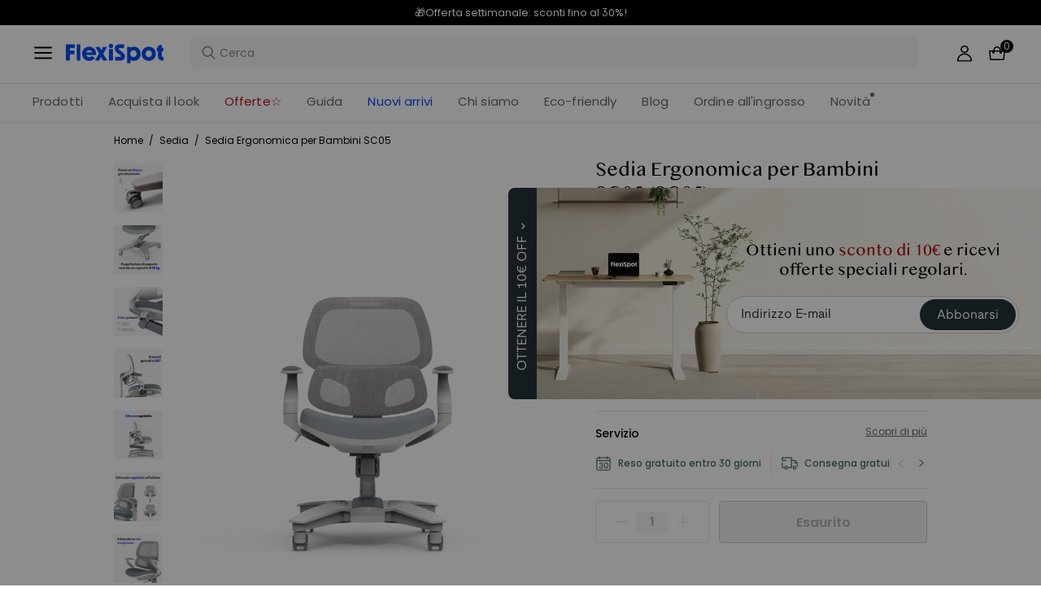

--- FILE ---
content_type: text/html; charset=utf-8
request_url: https://www.flexispot.it/sedia-ergonomica-per-bambini-sc05
body_size: 34228
content:
<!doctype html><html lang="it-IT"><head><meta charset="UTF-8"><meta http-equiv="X-UA-Compatible" content="ie=edge"><meta name="viewport" content="width=device-width,initial-scale=1,minimum-scale=1,maximum-scale=1,user-scalable=no"><meta name="format-detection" content="telephone=no"><script src="https://accounts.google.com/gsi/client" async></script><meta name="google-site-verification" content="GgGUcbMFHbN86U-slak-zm_4lh9qr-ffDJSxMzY680U"/><meta name="facebook-domain-verification" content="hex804stmbbi7b246vkqwmb0ve1f50"/><meta name="" content="text/html; charset=utf-8"><link rel="preconnect" href="https://staticw2.yotpo.com"/><link rel="dns-prefetch" href="https://staticw2.yotpo.com"/><link href="/assets/images/favicon.ico" type="image/x-icon" rel="shortcut icon"/><title>Sedia Ergonomica per Bambini SC05 | FlexiSpot IT</title> <meta name="description" content=" Acquista la sedia ergonomica per bambini SC05 di FlexiSpot Italia. Progettata per garantire una postura corretta durante lo studio e il gioco. Comfort e supporto per il tuo bambino."> <meta name="keywords" content=" Sedia ergonomica, bambini, FlexiSpot Italia, postura corretta, studio, gioco, supporto, comfort"><meta name="robots" content="INDEX,FOLLOW"><meta data-hid="og:title" property="og:title" content="Sedia Ergonomica per Bambini SC05 | FlexiSpot IT"><meta data-hid="og:description" property="og:description" content=" Acquista la sedia ergonomica per bambini SC05 di FlexiSpot Italia. Progettata per garantire una postura corretta durante lo studio e il gioco. Comfort e supporto per il tuo bambino."><meta property="og:type" content="website"><meta property="og:url" content=" "><meta property="og:site_name" content="Flexispot"> <meta property="og:image" content=" ">    <link data-chunk="app" rel="stylesheet" href="/assets/styles/antd-7cbfd8c381b14ea79e7e.css">
<link data-chunk="app" rel="stylesheet" href="/assets/styles/app-43dd7041-fd927f19c63c1087537d.css">
<link data-chunk="app" rel="stylesheet" href="/assets/styles/app-d91a9049-e1495d9f4f9ec04048a5.css">
<link data-chunk="components-shop-item-detail-index" rel="stylesheet" href="/assets/styles/common-components-923ca36f6e1ab541ad88.css">
<link data-chunk="components-shop-item-detail-index" rel="stylesheet" href="/assets/styles/components-shop-item-detail-index-0dd03f1d2acc884431df.css">
<link data-chunk="components-shop-item-spu-index" rel="stylesheet" href="/assets/styles/components-shop-item-spu-index-a033b6d14f827d4eb605.css"><script custom-element="amp-consent" src="https://cdn.ampproject.org/v0/amp-consent-0.1.js"></script><script>if(!"gdprAppliesGlobally" in window){window.gdprAppliesGlobally=true}if(!("cmp_id" in window)||window.cmp_id<1){window.cmp_id=0}if(!("cmp_cdid" in window)){window.cmp_cdid='25d07d5c1c69'}if(!("cmp_params" in window)){window.cmp_params=""}if(!("cmp_host" in window)){window.cmp_host="d.delivery.consentmanager.net"}if(!("cmp_cdn" in window)){window.cmp_cdn="cdn.consentmanager.net"}if(!("cmp_proto" in window)){window.cmp_proto="https:"}if(!("cmp_codesrc" in window)){window.cmp_codesrc="1"}window.cmp_getsupportedLangs=function(){var b=["DE","EN","FR","IT","NO","DA","FI","ES","PT","RO","BG","ET","EL","GA","HR","LV","LT","MT","NL","PL","SV","SK","SL","CS","HU","RU","SR","ZH","TR","UK","AR","BS"];if("cmp_customlanguages" in window){for(var a=0;a<window.cmp_customlanguages.length;a++){b.push(window.cmp_customlanguages[a].l.toUpperCase())}}return b};window.cmp_getRTLLangs=function(){var a=["AR"];if("cmp_customlanguages" in window){for(var b=0;b<window.cmp_customlanguages.length;b++){if("r" in window.cmp_customlanguages[b]&&window.cmp_customlanguages[b].r){a.push(window.cmp_customlanguages[b].l)}}}return a};window.cmp_getlang=function(j){if(typeof(j)!="boolean"){j=true}if(j&&typeof(cmp_getlang.usedlang)=="string"&&cmp_getlang.usedlang!==""){return cmp_getlang.usedlang}var g=window.cmp_getsupportedLangs();var c=[];var f=location.hash;var e=location.search;var a="languages" in navigator?navigator.languages:[];if(f.indexOf("cmplang=")!=-1){c.push(f.substr(f.indexOf("cmplang=")+8,2).toUpperCase())}else{if(e.indexOf("cmplang=")!=-1){c.push(e.substr(e.indexOf("cmplang=")+8,2).toUpperCase())}else{if("cmp_setlang" in window&&window.cmp_setlang!=""){c.push(window.cmp_setlang.toUpperCase())}else{if(a.length>0){for(var d=0;d<a.length;d++){c.push(a[d])}}}}}if("language" in navigator){c.push(navigator.language)}if("userLanguage" in navigator){c.push(navigator.userLanguage)}var h="";for(var d=0;d<c.length;d++){var b=c[d].toUpperCase();if(g.indexOf(b)!=-1){h=b;break}if(b.indexOf("-")!=-1){b=b.substr(0,2)}if(g.indexOf(b)!=-1){h=b;break}}if(h==""&&typeof(cmp_getlang.defaultlang)=="string"&&cmp_getlang.defaultlang!==""){return cmp_getlang.defaultlang}else{if(h==""){h="EN"}}h=h.toUpperCase();return h};(function(){var u=document;var v=u.getElementsByTagName;var h=window;var o="";var b="_en";if("cmp_getlang" in h){o=h.cmp_getlang().toLowerCase();if("cmp_customlanguages" in h){for(var q=0;q<h.cmp_customlanguages.length;q++){if(h.cmp_customlanguages[q].l.toUpperCase()==o.toUpperCase()){o="en";break}}}b="_"+o}function x(i,e){var w="";i+="=";var s=i.length;var d=location;if(d.hash.indexOf(i)!=-1){w=d.hash.substr(d.hash.indexOf(i)+s,9999)}else{if(d.search.indexOf(i)!=-1){w=d.search.substr(d.search.indexOf(i)+s,9999)}else{return e}}if(w.indexOf("&")!=-1){w=w.substr(0,w.indexOf("&"))}return w}var k=("cmp_proto" in h)?h.cmp_proto:"https:";if(k!="http:"&&k!="https:"){k="https:"}var g=("cmp_ref" in h)?h.cmp_ref:location.href;var j=u.createElement("script");j.setAttribute("data-cmp-ab","1");var c=x("cmpdesign","cmp_design" in h?h.cmp_design:"");var f=x("cmpregulationkey","cmp_regulationkey" in h?h.cmp_regulationkey:"");var r=x("cmpgppkey","cmp_gppkey" in h?h.cmp_gppkey:"");var n=x("cmpatt","cmp_att" in h?h.cmp_att:"");j.src=k+"//"+h.cmp_host+"/delivery/cmp.php?"+("cmp_id" in h&&h.cmp_id>0?"id="+h.cmp_id:"")+("cmp_cdid" in h?"&cdid="+h.cmp_cdid:"")+"&h="+encodeURIComponent(g)+(c!=""?"&cmpdesign="+encodeURIComponent(c):"")+(f!=""?"&cmpregulationkey="+encodeURIComponent(f):"")+(r!=""?"&cmpgppkey="+encodeURIComponent(r):"")+(n!=""?"&cmpatt="+encodeURIComponent(n):"")+("cmp_params" in h?"&"+h.cmp_params:"")+(u.cookie.length>0?"&__cmpfcc=1":"")+"&l="+o.toLowerCase()+"&o="+(new Date()).getTime();j.type="text/javascript";j.async=true;if(u.currentScript&&u.currentScript.parentElement){u.currentScript.parentElement.appendChild(j)}else{if(u.body){u.body.appendChild(j)}else{var t=v("body");if(t.length==0){t=v("div")}if(t.length==0){t=v("span")}if(t.length==0){t=v("ins")}if(t.length==0){t=v("script")}if(t.length==0){t=v("head")}if(t.length>0){t[0].appendChild(j)}}}var m="js";var p=x("cmpdebugunminimized","cmpdebugunminimized" in h?h.cmpdebugunminimized:0)>0?"":".min";var a=x("cmpdebugcoverage","cmp_debugcoverage" in h?h.cmp_debugcoverage:"");if(a=="1"){m="instrumented";p=""}var j=u.createElement("script");j.src=k+"//"+h.cmp_cdn+"/delivery/"+m+"/cmp"+b+p+".js";j.type="text/javascript";j.setAttribute("data-cmp-ab","1");j.async=true;if(u.currentScript&&u.currentScript.parentElement){u.currentScript.parentElement.appendChild(j)}else{if(u.body){u.body.appendChild(j)}else{var t=v("body");if(t.length==0){t=v("div")}if(t.length==0){t=v("span")}if(t.length==0){t=v("ins")}if(t.length==0){t=v("script")}if(t.length==0){t=v("head")}if(t.length>0){t[0].appendChild(j)}}}})();window.cmp_addFrame=function(b){if(!window.frames[b]){if(document.body){var a=document.createElement("iframe");a.style.cssText="display:none";if("cmp_cdn" in window&&"cmp_ultrablocking" in window&&window.cmp_ultrablocking>0){a.src="//"+window.cmp_cdn+"/delivery/empty.html"}a.name=b;a.setAttribute("title","Intentionally hidden, please ignore");a.setAttribute("role","none");a.setAttribute("tabindex","-1");document.body.appendChild(a)}else{window.setTimeout(window.cmp_addFrame,10,b)}}};window.cmp_rc=function(h){var b=document.cookie;var f="";var d=0;while(b!=""&&d<100){d++;while(b.substr(0,1)==" "){b=b.substr(1,b.length)}var g=b.substring(0,b.indexOf("="));if(b.indexOf(";")!=-1){var c=b.substring(b.indexOf("=")+1,b.indexOf(";"))}else{var c=b.substr(b.indexOf("=")+1,b.length)}if(h==g){f=c}var e=b.indexOf(";")+1;if(e==0){e=b.length}b=b.substring(e,b.length)}return(f)};window.cmp_stub=function(){var a=arguments;__cmp.a=__cmp.a||[];if(!a.length){return __cmp.a}else{if(a[0]==="ping"){if(a[1]===2){a[2]({gdprApplies:gdprAppliesGlobally,cmpLoaded:false,cmpStatus:"stub",displayStatus:"hidden",apiVersion:"2.2",cmpId:31},true)}else{a[2](false,true)}}else{if(a[0]==="getUSPData"){a[2]({version:1,uspString:window.cmp_rc("")},true)}else{if(a[0]==="getTCData"){__cmp.a.push([].slice.apply(a))}else{if(a[0]==="addEventListener"||a[0]==="removeEventListener"){__cmp.a.push([].slice.apply(a))}else{if(a.length==4&&a[3]===false){a[2]({},false)}else{__cmp.a.push([].slice.apply(a))}}}}}}};window.cmp_gpp_ping=function(){return{gppVersion:"1.0",cmpStatus:"stub",cmpDisplayStatus:"hidden",supportedAPIs:["tcfca","usnat","usca","usva","usco","usut","usct"],cmpId:31}};window.cmp_gppstub=function(){var a=arguments;__gpp.q=__gpp.q||[];if(!a.length){return __gpp.q}var g=a[0];var f=a.length>1?a[1]:null;var e=a.length>2?a[2]:null;if(g==="ping"){return window.cmp_gpp_ping()}else{if(g==="addEventListener"){__gpp.e=__gpp.e||[];if(!("lastId" in __gpp)){__gpp.lastId=0}__gpp.lastId++;var c=__gpp.lastId;__gpp.e.push({id:c,callback:f});return{eventName:"listenerRegistered",listenerId:c,data:true,pingData:window.cmp_gpp_ping()}}else{if(g==="removeEventListener"){var h=false;__gpp.e=__gpp.e||[];for(var d=0;d<__gpp.e.length;d++){if(__gpp.e[d].id==e){__gpp.e[d].splice(d,1);h=true;break}}return{eventName:"listenerRemoved",listenerId:e,data:h,pingData:window.cmp_gpp_ping()}}else{if(g==="getGPPData"){return{sectionId:3,gppVersion:1,sectionList:[],applicableSections:[0],gppString:"",pingData:window.cmp_gpp_ping()}}else{if(g==="hasSection"||g==="getSection"||g==="getField"){return null}else{__gpp.q.push([].slice.apply(a))}}}}}};window.cmp_msghandler=function(d){var a=typeof d.data==="string";try{var c=a?JSON.parse(d.data):d.data}catch(f){var c=null}if(typeof(c)==="object"&&c!==null&&"__cmpCall" in c){var b=c.__cmpCall;window.__cmp(b.command,b.parameter,function(h,g){var e={__cmpReturn:{returnValue:h,success:g,callId:b.callId}};d.source.postMessage(a?JSON.stringify(e):e,"*")})}if(typeof(c)==="object"&&c!==null&&"__uspapiCall" in c){var b=c.__uspapiCall;window.__uspapi(b.command,b.version,function(h,g){var e={__uspapiReturn:{returnValue:h,success:g,callId:b.callId}};d.source.postMessage(a?JSON.stringify(e):e,"*")})}if(typeof(c)==="object"&&c!==null&&"__tcfapiCall" in c){var b=c.__tcfapiCall;window.__tcfapi(b.command,b.version,function(h,g){var e={__tcfapiReturn:{returnValue:h,success:g,callId:b.callId}};d.source.postMessage(a?JSON.stringify(e):e,"*")},b.parameter)}if(typeof(c)==="object"&&c!==null&&"__gppCall" in c){var b=c.__gppCall;window.__gpp(b.command,function(h,g){var e={__gppReturn:{returnValue:h,success:g,callId:b.callId}};d.source.postMessage(a?JSON.stringify(e):e,"*")},"parameter" in b?b.parameter:null,"version" in b?b.version:1)}};window.cmp_setStub=function(a){if(!(a in window)||(typeof(window[a])!=="function"&&typeof(window[a])!=="object"&&(typeof(window[a])==="undefined"||window[a]!==null))){window[a]=window.cmp_stub;window[a].msgHandler=window.cmp_msghandler;window.addEventListener("message",window.cmp_msghandler,false)}};window.cmp_setGppStub=function(a){if(!(a in window)||(typeof(window[a])!=="function"&&typeof(window[a])!=="object"&&(typeof(window[a])==="undefined"||window[a]!==null))){window[a]=window.cmp_gppstub;window[a].msgHandler=window.cmp_msghandler;window.addEventListener("message",window.cmp_msghandler,false)}};window.cmp_addFrame("__cmpLocator");if(!("cmp_disableusp" in window)||!window.cmp_disableusp){window.cmp_addFrame("__uspapiLocator")}if(!("cmp_disabletcf" in window)||!window.cmp_disabletcf){window.cmp_addFrame("__tcfapiLocator")}if(!("cmp_disablegpp" in window)||!window.cmp_disablegpp){window.cmp_addFrame("__gppLocator")}window.cmp_setStub("__cmp");if(!("cmp_disabletcf" in window)||!window.cmp_disabletcf){window.cmp_setStub("__tcfapi")}if(!("cmp_disableusp" in window)||!window.cmp_disableusp){window.cmp_setStub("__uspapi")}if(!("cmp_disablegpp" in window)||!window.cmp_disablegpp){window.cmp_setGppStub("__gpp")};</script><script src="https://cdn1.stamped.io/files/widget.min.js"></script><script>//<![CDATA[
      StampedFn.init({ apiKey: "9b5abd19-31dd-4059-b4ce-561960e6416a", sId: "296035" });
      // ]]></script>
                              <script>!function(e){var n="https://s.go-mpulse.net/boomerang/";if("False"=="True")e.BOOMR_config=e.BOOMR_config||{},e.BOOMR_config.PageParams=e.BOOMR_config.PageParams||{},e.BOOMR_config.PageParams.pci=!0,n="https://s2.go-mpulse.net/boomerang/";if(window.BOOMR_API_key="YMLZ3-S7FVY-59PMT-QZJKU-H6DB8",function(){function e(){if(!o){var e=document.createElement("script");e.id="boomr-scr-as",e.src=window.BOOMR.url,e.async=!0,i.parentNode.appendChild(e),o=!0}}function t(e){o=!0;var n,t,a,r,d=document,O=window;if(window.BOOMR.snippetMethod=e?"if":"i",t=function(e,n){var t=d.createElement("script");t.id=n||"boomr-if-as",t.src=window.BOOMR.url,BOOMR_lstart=(new Date).getTime(),e=e||d.body,e.appendChild(t)},!window.addEventListener&&window.attachEvent&&navigator.userAgent.match(/MSIE [67]\./))return window.BOOMR.snippetMethod="s",void t(i.parentNode,"boomr-async");a=document.createElement("IFRAME"),a.src="about:blank",a.title="",a.role="presentation",a.loading="eager",r=(a.frameElement||a).style,r.width=0,r.height=0,r.border=0,r.display="none",i.parentNode.appendChild(a);try{O=a.contentWindow,d=O.document.open()}catch(_){n=document.domain,a.src="javascript:var d=document.open();d.domain='"+n+"';void(0);",O=a.contentWindow,d=O.document.open()}if(n)d._boomrl=function(){this.domain=n,t()},d.write("<bo"+"dy onload='document._boomrl();'>");else if(O._boomrl=function(){t()},O.addEventListener)O.addEventListener("load",O._boomrl,!1);else if(O.attachEvent)O.attachEvent("onload",O._boomrl);d.close()}function a(e){window.BOOMR_onload=e&&e.timeStamp||(new Date).getTime()}if(!window.BOOMR||!window.BOOMR.version&&!window.BOOMR.snippetExecuted){window.BOOMR=window.BOOMR||{},window.BOOMR.snippetStart=(new Date).getTime(),window.BOOMR.snippetExecuted=!0,window.BOOMR.snippetVersion=12,window.BOOMR.url=n+"YMLZ3-S7FVY-59PMT-QZJKU-H6DB8";var i=document.currentScript||document.getElementsByTagName("script")[0],o=!1,r=document.createElement("link");if(r.relList&&"function"==typeof r.relList.supports&&r.relList.supports("preload")&&"as"in r)window.BOOMR.snippetMethod="p",r.href=window.BOOMR.url,r.rel="preload",r.as="script",r.addEventListener("load",e),r.addEventListener("error",function(){t(!0)}),setTimeout(function(){if(!o)t(!0)},3e3),BOOMR_lstart=(new Date).getTime(),i.parentNode.appendChild(r);else t(!1);if(window.addEventListener)window.addEventListener("load",a,!1);else if(window.attachEvent)window.attachEvent("onload",a)}}(),"".length>0)if(e&&"performance"in e&&e.performance&&"function"==typeof e.performance.setResourceTimingBufferSize)e.performance.setResourceTimingBufferSize();!function(){if(BOOMR=e.BOOMR||{},BOOMR.plugins=BOOMR.plugins||{},!BOOMR.plugins.AK){var n=""=="true"?1:0,t="",a="aofhz3qx3sibq2lsjcva-f-9648dc4ed-clientnsv4-s.akamaihd.net",i="false"=="true"?2:1,o={"ak.v":"39","ak.cp":"1529469","ak.ai":parseInt("973713",10),"ak.ol":"0","ak.cr":9,"ak.ipv":4,"ak.proto":"h2","ak.rid":"7cbe8ee2","ak.r":50796,"ak.a2":n,"ak.m":"dscb","ak.n":"ff","ak.bpcip":"3.138.124.0","ak.cport":59252,"ak.gh":"23.209.83.224","ak.quicv":"","ak.tlsv":"tls1.3","ak.0rtt":"","ak.0rtt.ed":"","ak.csrc":"-","ak.acc":"","ak.t":"1769097386","ak.ak":"hOBiQwZUYzCg5VSAfCLimQ==[base64]/LrAcvd47YktLIkyncM1jCE+hfpP5nz+frI8j6Tff4SD4aBf6elDKDwK6PGR2sVEnGhZ4ua6f1qE84HSHN3TNu0YG7gu0cJSAPe0phB6CNBNpqeRbGPinrniTYQhO9t53Ka7AwFqjbTKiX4RtBM+gCiWnv78RI9JB+lZHU0/sZwhuAdo2L+ITRZpvBg3XugQUbxVHcZUMP6T2s86VGamE1T+4=","ak.pv":"208","ak.dpoabenc":"","ak.tf":i};if(""!==t)o["ak.ruds"]=t;var r={i:!1,av:function(n){var t="http.initiator";if(n&&(!n[t]||"spa_hard"===n[t]))o["ak.feo"]=void 0!==e.aFeoApplied?1:0,BOOMR.addVar(o)},rv:function(){var e=["ak.bpcip","ak.cport","ak.cr","ak.csrc","ak.gh","ak.ipv","ak.m","ak.n","ak.ol","ak.proto","ak.quicv","ak.tlsv","ak.0rtt","ak.0rtt.ed","ak.r","ak.acc","ak.t","ak.tf"];BOOMR.removeVar(e)}};BOOMR.plugins.AK={akVars:o,akDNSPreFetchDomain:a,init:function(){if(!r.i){var e=BOOMR.subscribe;e("before_beacon",r.av,null,null),e("onbeacon",r.rv,null,null),r.i=!0}return this},is_complete:function(){return!0}}}}()}(window);</script></head><body><div id="root"><div class="eve-pc"><div class="eve-container-part-header eve-container"><div class=" eve-component"></div><div class=" eve-component"><div class="europe-topinfo-bar europe-topinfo-bar-refheight"><div class="europe-topinfo-bar-container  "><div class="top-bar-content "><div class="europe-topinfo-bar-container-left"><span class="span-container  span-container-32"></span></div></div><div class="europe-topinfo-bar-container-right"><a href="//www.flexispot.it/offerte" target="_blank" class="europe-topinfo-bar-container-right-item europe-topinfo-bar-container-right-item-active ">Spedizione gratuita in IT (per altri paesi, contattaci)<div class="europe-topinfo-bar-container-right-item-line"></div></a><a href="//www.flexispot.it/politica-di-spedizione" target="_blank" class="europe-topinfo-bar-container-right-item europe-topinfo-bar-container-right-item-active ">Diritto di reso entro 30 giorni<div class="europe-topinfo-bar-container-right-item-line"></div></a><a href="//www.flexispot.it/garanzia" target="_blank" class="europe-topinfo-bar-container-right-item europe-topinfo-bar-container-right-item-active ">Garanzia fino a 20 anni</a></div></div></div></div><div class=" eve-component"><div class="common-header-new-ceiling-nav"><div class="header-navigation-ceiling-nav"><div class="header-navigation-ceiling-nav-header"><div class="header-navigation-ceiling-nav-contanier"><span role="img" tabindex="-1" class="anticon"><svg width="1em" height="1em" fill="currentColor" aria-hidden="true" focusable="false" class=""><use xlink:href="#icon-align-both"></use></svg></span><div class="header-navigation-ceiling-nav-logo"><a href="/"><div class="comp-common-image   square"></div></a></div><ul class="header-navigation-ceiling-nav-operate"><div class="header-navigation-ceiling-nav-operate-search"><div class="search-bar-con lang-it-IT"><div class="undefined search-input-con simple"><div class="ant-select ant-select-auto-complete ant-select-single ant-select-customize-input ant-select-show-search"><div class="ant-select-selector"><span class="ant-select-selection-search"><span class="ant-input-affix-wrapper ant-select-selection-search-input"><span class="ant-input-prefix"><span role="img" tabindex="-1" class="anticon"><svg width="1em" height="1em" fill="currentColor" aria-hidden="true" focusable="false" class=""><use xlink:href="#icon-search"></use></svg></span></span><input type="search" autoComplete="off" placeholder="Cerca" enterkeyhint="go" class="ant-input" role="combobox" aria-haspopup="listbox" aria-owns="undefined_list" aria-autocomplete="list" aria-controls="undefined_list" aria-activedescendant="undefined_list_0" value=""/></span></span><span class="ant-select-selection-placeholder"></span></div></div></div></div></div><div class="header-navigation-ceiling-nav-operate-user"><a href="/buyer/index"><div class="header-navigation-ceiling-nav-operate-user-image"></div></a></div><a class="ceiling-nav-operate-shopping" href="/cart"><div class="ceiling-nav-operate-shopping-image"></div><span class="ceiling-nav-operate-shopping-count "></span></a></ul></div><div class="header-navigation-menu-wrap"><div class="header-navigation-ceiling-nav-contanier"><ul class="header-navigation-ceiling-nav-menu-wrap"><li class="header-navigation-ceiling-nav-menu-item"><div class="header-navigation-ceiling-nav-menu-item-title ">Prodotti</div></li><li class="header-navigation-ceiling-nav-menu-item"><a href="//www.flexispot.it/offerte" target="_blank" style="color:#B41B19;--color:#B41B19" class="header-navigation-ceiling-nav-menu-item-title  ">Offerte☆</a></li><li class="header-navigation-ceiling-nav-menu-item"><div class="header-navigation-ceiling-nav-menu-item-title  ">Guida</div></li><li class="header-navigation-ceiling-nav-menu-item"><a href="//www.flexispot.it/chi-siamo" target="_blank" class="header-navigation-ceiling-nav-menu-item-title  ">Chi siamo</a></li><li class="header-navigation-ceiling-nav-menu-item"><a href="//www.flexispot.it/sostenibilita" target="_blank" class="header-navigation-ceiling-nav-menu-item-title  ">Eco-friendly</a></li><li class="header-navigation-ceiling-nav-menu-item"><a href="//www.flexispot.it/blog?page=1" target="_blank" class="header-navigation-ceiling-nav-menu-item-title  ">Blog</a></li><li class="header-navigation-ceiling-nav-menu-item"><a href="//www.flexispot.it/richiedi-un-preventivo" target="_blank" class="header-navigation-ceiling-nav-menu-item-title  ">Ordine all&#x27;ingrosso</a></li><li class="header-navigation-ceiling-nav-menu-item"><a href="//www.flexispot.it/annuncio-sul-sito" target="_blank" style="color:;--color:" class="header-navigation-ceiling-nav-menu-item-title  header-navigation-ceiling-nav-menu-item-with-icon">Novità</a></li><li class="header-navigation-ceiling-nav-menu-item"><a href="//www.flexispot.it/nuovi-arrivi" target="_blank" style="color:#0c48f8;--color:#0c48f8" class="header-navigation-ceiling-nav-menu-item-title  ">Nuovi arrivi</a></li><li class="header-navigation-ceiling-nav-menu-item"><div class="header-navigation-ceiling-nav-menu-item-title  ">Acquista il look</div></li></ul></div></div></div></div><div class="m-header-new-ceiling-navigation"><div class="m-header-new-ceiling-navigation-header"><div class="m-header-new-ceiling-navigation-left"><span role="img" tabindex="-1" class="anticon"><svg width="1em" height="1em" fill="currentColor" aria-hidden="true" focusable="false" class=""><use xlink:href="#icon-align-both"></use></svg></span><div class="m-header-new-ceiling-navigation-left-logo"><a href="/"><div class="comp-common-image   square"></div></a></div><div class="m-header-new-ceiling-navigation-right"><div class="m-header-new-ceiling-navigation-right-search"><span role="img" tabindex="-1" class="anticon"><svg width="1em" height="1em" fill="currentColor" aria-hidden="true" focusable="false" class=""><use xlink:href="#icon-search"></use></svg></span></div><a class="ceiling-nav-operate-shopping" href="/cart"><div class="ceiling-nav-operate-shopping-image"></div><span class="ceiling-nav-operate-shopping-count "></span></a></div></div></div></div></div></div><div class=" eve-component"></div></div><div class="eve-container-part-body eve-container"><div class=" eve-component"></div><div class=" eve-component"><div class="ant-spin-nested-loading item-detail-spin-new "><div><div class="ant-spin ant-spin-spinning ant-spin-show-text"><span class="ant-spin-dot ant-spin-dot-spin"><i class="ant-spin-dot-item"></i><i class="ant-spin-dot-item"></i><i class="ant-spin-dot-item"></i><i class="ant-spin-dot-item"></i></span><div class="ant-spin-text">Caricamento</div></div></div><div class="ant-spin-container ant-spin-blur"><div style="padding-bottom:0;margin-bottom:0" class="design-item-detail-con design-item-detail-con-newstyle"><div class="ant-breadcrumb breadcrumb"><span><span class="breadcrumb-item">Home</span><span class="ant-breadcrumb-separator"> / </span></span><span><a class="ant-breadcrumb-link" href="/category/flexispot-sedia">Sedia</a><span class="ant-breadcrumb-separator"> / </span></span><span><span class="ant-breadcrumb-link">Sedia Ergonomica per Bambini SC05</span><span class="ant-breadcrumb-separator"> / </span></span></div></div><div class="design-item-detail-con design-item-detail-con-newstyle"><div class="left-layout-container"><div class="left-layout"><div class="design-item-detail-pic"><div class="pic-container-new"><div class="pic-main-Image-div-new"><a class="main-left-pic-click-new "></a><a class="main-right-pic-click-new "></a><div class="top-new"><div class="slick-slider slick-initialized" dir="ltr"><div class="slick-list"><div class="slick-track" style="width:1200%;left:100%"><div data-index="0" class="slick-slide slick-current" tabindex="-1" aria-hidden="true" style="outline:none;width:8.333333333333334%"><div><div class="image-container-new" tabindex="-1" style="width:100%;display:inline-block"><div class="comp-common-image   square"></div></div></div></div><div data-index="1" class="slick-slide" tabindex="-1" aria-hidden="true" style="outline:none;width:8.333333333333334%"><div><div class="image-container-new" tabindex="-1" style="width:100%;display:inline-block"><div class="comp-common-image   square"></div></div></div></div><div data-index="2" class="slick-slide" tabindex="-1" aria-hidden="true" style="outline:none;width:8.333333333333334%"><div><div class="image-container-new" tabindex="-1" style="width:100%;display:inline-block"><div class="comp-common-image   square"></div></div></div></div><div data-index="3" class="slick-slide" tabindex="-1" aria-hidden="true" style="outline:none;width:8.333333333333334%"><div><div class="image-container-new" tabindex="-1" style="width:100%;display:inline-block"><div class="comp-common-image   square"></div></div></div></div><div data-index="4" class="slick-slide" tabindex="-1" aria-hidden="true" style="outline:none;width:8.333333333333334%"><div><div class="image-container-new" tabindex="-1" style="width:100%;display:inline-block"><div class="comp-common-image   square"></div></div></div></div><div data-index="5" class="slick-slide" tabindex="-1" aria-hidden="true" style="outline:none;width:8.333333333333334%"><div><div class="image-container-new" tabindex="-1" style="width:100%;display:inline-block"><div class="comp-common-image   square"></div></div></div></div><div data-index="6" class="slick-slide" tabindex="-1" aria-hidden="true" style="outline:none;width:8.333333333333334%"><div><div class="image-container-new" tabindex="-1" style="width:100%;display:inline-block"><div class="comp-common-image   square"></div></div></div></div><div data-index="7" class="slick-slide" tabindex="-1" aria-hidden="true" style="outline:none;width:8.333333333333334%"><div><div class="image-container-new" tabindex="-1" style="width:100%;display:inline-block"><div class="comp-common-image   square"></div></div></div></div><div data-index="8" class="slick-slide" tabindex="-1" aria-hidden="true" style="outline:none;width:8.333333333333334%"><div><div class="image-container-new" tabindex="-1" style="width:100%;display:inline-block"><div class="comp-common-image   square"></div></div></div></div><div data-index="9" class="slick-slide" tabindex="-1" aria-hidden="true" style="outline:none;width:8.333333333333334%"><div><div class="image-container-new" tabindex="-1" style="width:100%;display:inline-block"><div class="comp-common-image   square"></div></div></div></div><div data-index="10" class="slick-slide" tabindex="-1" aria-hidden="true" style="outline:none;width:8.333333333333334%"><div><div class="image-container-new" tabindex="-1" style="width:100%;display:inline-block"><div class="comp-common-image   square"></div></div></div></div><div data-index="11" class="slick-slide" tabindex="-1" aria-hidden="true" style="outline:none;width:8.333333333333334%"><div><div class="image-container-new" tabindex="-1" style="width:100%;display:inline-block"><div class="comp-common-image   square"></div></div></div></div></div></div></div></div><div class="top-new" style="display:none"></div></div><div class="bottom-new "><a class="left-pic-click-new disabled-pic-click-new"></a><div class="pic-items-new"><span class="img-content-new"><div class="slick-slider slick-vertical slick-initialized" dir="ltr"><div class="slick-list"><div class="slick-track" style="width:176.47058823529414%;left:0%"><div data-index="0" class="slick-slide slick-active slick-current" tabindex="-1" aria-hidden="false" style="outline:none;width:8.333333333333334%"><div><div class="img-info-content-new  " tabindex="-1" style="width:100%;display:inline-block"><div class="comp-common-image small-image-new  square"></div></div></div></div><div data-index="1" class="slick-slide slick-active" tabindex="-1" aria-hidden="false" style="outline:none;width:8.333333333333334%"><div><div class="img-info-content-new  " tabindex="-1" style="width:100%;display:inline-block"><div class="comp-common-image small-image-new  square"></div></div></div></div><div data-index="2" class="slick-slide slick-active" tabindex="-1" aria-hidden="false" style="outline:none;width:8.333333333333334%"><div><div class="img-info-content-new  " tabindex="-1" style="width:100%;display:inline-block"><div class="comp-common-image small-image-new  square"></div></div></div></div><div data-index="3" class="slick-slide slick-active" tabindex="-1" aria-hidden="false" style="outline:none;width:8.333333333333334%"><div><div class="img-info-content-new  " tabindex="-1" style="width:100%;display:inline-block"><div class="comp-common-image small-image-new  square"></div></div></div></div><div data-index="4" class="slick-slide slick-active" tabindex="-1" aria-hidden="false" style="outline:none;width:8.333333333333334%"><div><div class="img-info-content-new  " tabindex="-1" style="width:100%;display:inline-block"><div class="comp-common-image small-image-new  square"></div></div></div></div><div data-index="5" class="slick-slide slick-active" tabindex="-1" aria-hidden="false" style="outline:none;width:8.333333333333334%"><div><div class="img-info-content-new  " tabindex="-1" style="width:100%;display:inline-block"><div class="comp-common-image small-image-new  square"></div></div></div></div><div data-index="6" class="slick-slide slick-active" tabindex="-1" aria-hidden="false" style="outline:none;width:8.333333333333334%"><div><div class="img-info-content-new  " tabindex="-1" style="width:100%;display:inline-block"><div class="comp-common-image small-image-new  square"></div></div></div></div><div data-index="7" class="slick-slide" tabindex="-1" aria-hidden="true" style="outline:none;width:8.333333333333334%"><div><div class="img-info-content-new  " tabindex="-1" style="width:100%;display:inline-block"><div class="comp-common-image small-image-new  square"></div></div></div></div><div data-index="8" class="slick-slide" tabindex="-1" aria-hidden="true" style="outline:none;width:8.333333333333334%"><div><div class="img-info-content-new  " tabindex="-1" style="width:100%;display:inline-block"><div class="comp-common-image small-image-new  square"></div></div></div></div><div data-index="9" class="slick-slide" tabindex="-1" aria-hidden="true" style="outline:none;width:8.333333333333334%"><div><div class="img-info-content-new  " tabindex="-1" style="width:100%;display:inline-block"><div class="comp-common-image small-image-new  square"></div></div></div></div><div data-index="10" class="slick-slide" tabindex="-1" aria-hidden="true" style="outline:none;width:8.333333333333334%"><div><div class="img-info-content-new  " tabindex="-1" style="width:100%;display:inline-block"><div class="comp-common-image small-image-new  square"></div></div></div></div><div data-index="11" class="slick-slide" tabindex="-1" aria-hidden="true" style="outline:none;width:8.333333333333334%"><div><div class="img-info-content-new  " tabindex="-1" style="width:100%;display:inline-block"><div class="comp-common-image small-image-new  square"></div></div></div></div></div></div></div></span></div><a class="right-pic-click-new "></a></div></div></div></div></div><div id="right-layout" class="right-layout"><div id="right-layout-content"><div class="right-layout-scroll"><div class="top_box undefined"><h1 class="advertise">Sedia Ergonomica per Bambini SC05<!-- --> <!-- -->(SC05)</h1><span class="stamped-product-reviews-badge stamped-main-badge" data-id="694003"></span><div class="prices    "></div></div></div><div class="detail-bottom-group-container"><div class="detail-bottom-group"><div><div class="section quantity-section none-padding-section"><div class="cell"><div class="stepper stepperNew disabled-bg "><a class="stepper-btn"><span role="img" style="font-size:18px;color:#e5e5e5" class="anticon"><svg width="1em" height="1em" fill="currentColor" aria-hidden="true" focusable="false" class=""><use xlink:href="#icon-divide"></use></svg></span></a><div class="ant-input-number ant-input-number-borderless ant-input-number-disabled"><div class="ant-input-number-handler-wrap"><span unselectable="on" role="button" aria-label="Increase Value" aria-disabled="false" class="ant-input-number-handler ant-input-number-handler-up"><span role="img" aria-label="up" class="anticon anticon-up ant-input-number-handler-up-inner"><svg viewBox="64 64 896 896" focusable="false" data-icon="up" width="1em" height="1em" fill="currentColor" aria-hidden="true"><path d="M890.5 755.3L537.9 269.2c-12.8-17.6-39-17.6-51.7 0L133.5 755.3A8 8 0 00140 768h75c5.1 0 9.9-2.5 12.9-6.6L512 369.8l284.1 391.6c3 4.1 7.8 6.6 12.9 6.6h75c6.5 0 10.3-7.4 6.5-12.7z"></path></svg></span></span><span unselectable="on" role="button" aria-label="Decrease Value" aria-disabled="false" class="ant-input-number-handler ant-input-number-handler-down"><span role="img" aria-label="down" class="anticon anticon-down ant-input-number-handler-down-inner"><svg viewBox="64 64 896 896" focusable="false" data-icon="down" width="1em" height="1em" fill="currentColor" aria-hidden="true"><path d="M884 256h-75c-5.1 0-9.9 2.5-12.9 6.6L512 654.2 227.9 262.6c-3-4.1-7.8-6.6-12.9-6.6h-75c-6.5 0-10.3 7.4-6.5 12.7l352.6 486.1c12.8 17.6 39 17.6 51.7 0l352.6-486.1c3.9-5.3.1-12.7-6.4-12.7z"></path></svg></span></span></div><div class="ant-input-number-input-wrap"><input autoComplete="off" role="spinbutton" aria-valuemin="NaN" aria-valuenow="1" step="1" class="ant-input-number-input" value="1" disabled=""/></div></div><a class="stepper-btn"><span role="img" style="font-size:18px;color:#e5e5e5" class="anticon"><svg width="1em" height="1em" fill="currentColor" aria-hidden="true" focusable="false" class=""><use xlink:href="#icon-plus"></use></svg></span></a></div></div></div></div></div></div><div class="pay-osm-contain"><div data-pp-message="true" data-pp-style-layout="text" data-pp-style-logo-type="primary" data-pp-style-text-color="black" data-pp-style-text-size="12" data-pp-style-logo-position="left" data-pp-amount="undefined" data-pp-placement="product" data-pp-buyercountry="IT"></div></div></div></div></div></div></div></div><div class=" eve-component"><div class="item-spu-container"><div class="container-fixed" style="top:152px"><div class="container-tabs"><div class="container-tab-item active"><div class="container-tab-item-content"><div class="container-tab-item-title">Prodotto</div></div></div><div class="container-tab-item "><div class="container-tab-item-content"><div class="container-tab-item-title">Recensioni</div></div></div></div></div><div class="container-content-view"><div class="container-content"><h2 class="container-content-title" style="height:auto;overflow:hidden">Recensioni</h2><div></div></div></div></div></div></div><div class="eve-container-part-footer eve-container" style="background-color:rgba(248, 249, 251, 0)"><div class=" eve-component"><div class="europe-fotter-container"><div class="europe-fotter"><div class="eruope-fotter-main"><div class="europe-fotter-left"><div class="europe-fotter-left-item"><div class="europe-fotter-left-item-title">Servizio clienti</div><div class="europe-fotter-left-item-content"><div class="europe-fotter-left-item-child cursorpointer color000">Contattaci</div><div class="europe-fotter-left-item-child ">Tel: +44 20 3929 3835</div><div class="europe-fotter-left-item-child ">Lun-Ven 9:00 – 17:00</div><div class="europe-fotter-left-item-child ">info@flexispot.it</div></div></div><div class="europe-fotter-left-item"><div class="europe-fotter-left-item-title">Sicurezza</div><div class="europe-fotter-left-item-content"><div class="europe-fotter-left-item-child cursorpointer color000">Politica di reso</div><div class="europe-fotter-left-item-child cursorpointer color000">Politica di Privacy</div><div class="europe-fotter-left-item-child cursorpointer color000">Termini e condizioni</div><div class="europe-fotter-left-item-child cursorpointer color000">Klarna</div><div class="europe-fotter-left-item-child cursorpointer color000">Dichiarazione di accessibilità</div></div></div><div class="europe-fotter-left-item"><div class="europe-fotter-left-item-title">Informazioni</div><div class="europe-fotter-left-item-content"><div class="europe-fotter-left-item-child cursorpointer color000">Dubbi frequenti / FAQs</div><div class="europe-fotter-left-item-child cursorpointer color000">Traccia i tuoi ordini</div><div class="europe-fotter-left-item-child cursorpointer color000">Modalità di spedizione</div><div class="europe-fotter-left-item-child cursorpointer color000">Garanzia</div><div class="europe-fotter-left-item-child cursorpointer color000">Programma di Referral</div><div class="europe-fotter-left-item-child cursorpointer color000">Sconto per lavoratori essenziali</div></div></div><div class="europe-fotter-left-item"><div class="europe-fotter-left-item-title">FlexiSpot</div><div class="europe-fotter-left-item-content"><div class="europe-fotter-left-item-child cursorpointer color000">Chi siamo</div><div class="europe-fotter-left-item-child cursorpointer color000">FlexiSpot Membro</div><div class="europe-fotter-left-item-child cursorpointer color000">Richiedi un preventivo</div><div class="europe-fotter-left-item-child cursorpointer color000">Blog</div><div class="europe-fotter-left-item-child cursorpointer color000">Sostenibilità</div></div></div></div><div class="europe-fotter-right"><div class="europe-fotter-right-email"><div class="europe-fotter-right-email-title">Abbonati e ottieni 10€ di sconto</div><div class="europe-fotter-right-email-content"><div class="europe-fotter-right-email-content-left"><input type="text" value="" placeholder="Indirizzo e-mail" style="flex:1" class="ant-input"/></div><div class="europe-fotter-right-email-content-right"><span class="content-right-p">Abbonarsi</span></div></div><p class="describe-fotter-error"></p><span class="describe-fotter-protocol "><span>Inviando questo modulo, accetti di iscriverti alla nostra newsletter. Puoi annullare l’iscrizione in qualsiasi momento.Le informazioni relative alla misurazione del successo del consenso, all’utilizzo del fornitore di servizi email, alla registrazione dell’iscrizione e al diritto di revoca sono disponibili nella nostra <a href="https://www.flexispot.it/informativa-privacy" target="_blank" rel="noopener" style="color:#000;font-weight:bold;text-decoration:underline;">Informativa sulla privacy.</a></span></span></div><div class="europe-fotter-right-bulk"><span>Sei un imprenditore che vuole rinnovare il tuo ufficio, negozio o hotel con uno stile moderno?</span><a href="//www.flexispot.it/richiedi-un-preventivo" target="_blank" class="europe-fotter-right-bulk-link">Ordine all&#x27;ingrosso<!-- -->&gt;</a></div><div class="europe-fotter-right-country"><span>Italia</span></div></div></div><div class="europe-fotter-bottom"><div class="europe-fotter-bottom-container"><div class="europe-fotter-bottom-title">Media sociali</div><div class="europe-fotter-bottom-items"></div></div><div><div class="europe-fotter-bottom-container"><div class="europe-fotter-bottom-title">Pagamento</div><div class="europe-fotter-bottom-items"></div></div></div><div><div class="europe-fotter-bottom-container"><div class="europe-fotter-bottom-title">Consegna</div><div class="europe-fotter-bottom-items"></div></div></div></div></div><div class="europe-fotter-info"><div class="europe-fotter-info-container"><div class="europe-fotter-info-container-text">COPYRIGHT © FLEXISPOT 2026</div><div class="europe-fotter-info-container-text">Indirizzo magazzino: Flexispot GmbH, Franz-Greiß-Straße 7, 50735 Köln</div></div></div></div></div></div></div></div><script id="ssr_data">(function(){window._SSR_PRELOAD_DATA_ = ({"pageData":{},"designPageData":{"scope@\u002Fsedia-ergonomica-per-bambini-sc05@":{"designData":[{"map":{"5309":{"id":"5309","childIds":["16362","39358","39357","51527"],"name":"","path":"","type":"container"},"16362":{"id":"16362","pid":"5309","name":"","path":"design\u002FfixsubNew","type":"component","config":{"homePageRouter":"\u002F","baseDescribe":"https:\u002F\u002Fflexispot.us7.list-manage.com\u002Fsubscribe\u002Fpost?u=1330f49e4060849e9bede15d3&id=b95d34b56a&MERGE0=","openScribeUrl":true,"fixSubButton":"OTTENERE IL 10€  OFF","fixSubTitle":"\u003Cdiv\u003E    \u003Cstyle\u003E     .game-span-self5 {       margin-bottom: 9px;       color: #000000;       text-align: content;       font-family: TAMIL-MN;       font-size: 20px;       font-weight: 400;       line-height: 28px;       text-underline-position: from-font;       text-decoration-skip-ink: none;     }      .game-span-self5:last-child {       margin-bottom: 0;     }      @media screen and (max-width: 1440px) {       .game-span-self5 {         margin-bottom: 7px;         font-size: 20px;         line-height: 24px;       }     }      @media screen and (max-width: 1024px) {       .game-span-self5 {         margin-bottom: 5px;         font-size: 20px;         line-height: 24px;       }     }      @media screen and (max-width: 768px) {       .game-span-self5 {         margin-bottom: 3px;         font-size: 20px;         line-height: 24px;       }     }   \u003C\u002Fstyle\u003E   \u003Cdiv class=\"game-span-self5\"\u003E Ottieni uno \u003Cspan style=\"color:#AA1010 ;\"\u003Esconto di 10€\u003C\u002Fspan\u003E e ricevi offerte speciali regolari.   \u003C\u002Fdiv\u003E \u003C\u002Fdiv\u003E","fixSubDesc":"","fixSubInputBtn":"Abbonarsi","fixSubInputPlaceholder":"Indirizzo E-mail","fixSubInputError":"Inserisci un indirizzo e-mail valido.","fixSubBgImg":{"src":"https:\u002F\u002Fs3.springbeetle.eu\u002Fprod-eu-s3\u002F2025\u002F01\u002F24\u002FIT\u002F%E6%9C%AA%E8%AE%A2%E9%98%85%E5%88%87%E5%9B%BE-pc.jpg"},"fixSubSuccessBgImg":{"src":"https:\u002F\u002Fs3.springbeetle.eu\u002Fprod-eu-s3\u002F2025\u002F01\u002F24\u002FIT\u002F%E6%9C%AA%E8%AE%A2%E9%98%85%E5%88%87%E5%9B%BE-pc.jpg"},"fixSubProtocolError":"Selezionare \"Accetto\" per continuare.","fixSubSuccess":"\u003Ca style=\"color:#26333A;\"\u003EGrazie per il vostro tempo! Quasi finito...\u003C\u002Fa\u003E\u003Cbr\u003E \u003Ca style=\"color:#FDFCF5;\"\u003EDobbiamo confermare il suo indirizzo e-mail.\u003C\u002Fa\u003E \u003Ca style=\"color:#FDFCF5;font-weight:bold;\"\u003EClicchi sul link contenuto nell'e-mail che le abbiamo appena inviato.\u003C\u002Fa\u003E","fixSubProtocolNum":"3","fixSubMBgImg":{"src":"https:\u002F\u002Fs3.springbeetle.eu\u002Fprod-eu-s3\u002F2025\u002F01\u002F24\u002FIT\u002F375x255.jpg"},"fixSubSuccessMBgImg":{"src":"https:\u002F\u002Fs3.springbeetle.eu\u002Fprod-eu-s3\u002F2025\u002F01\u002F24\u002FIT\u002F375x255.jpg"},"fixSubContentCloseIcon":{"src":"https:\u002F\u002Fs3.springbeetle.eu\u002Fprod-eu-s3\u002F2024\u002F02\u002F28\u002FIT\u002F%E9%BB%91%E8%89%B2%E5%85%B3%E9%97%AD%E6%8C%89%E9%92%AE.png"},"fixSubButtonBgColor":"rgb(38, 51, 58)","fixSubButtonClickBgColor":"rgb(170, 16, 16)","fixSubInputBtnBgColor":"rgb(38, 51, 58)","fixSubInputBtnClickBgColor":"rgb(170, 16, 16)","fixSubProtocoList":[{"fixSubProtocolTxt":"\u003Cspan style=\"color:#000000;\"\u003EHo letto l\u003C\u002Fspan\u003E"},{"fixSubProtocolTxt":"\u003Ca style=\"color:#000000;text-decoration: underline;\"\u003E’informativa sulla privacy\u003C\u002Fa\u003E","fixSubProtocoLinkUrl":"https:\u002F\u002Fwww.flexispot.it\u002Finformativa-privacy"},{"fixSubProtocolTxt":"\u003Cspan style=\"color:#000000;\"\u003E e acconsento a ricevere via email le newsletter di FlexiSpot.\u003C\u002Fspan\u003E"}]}},"39357":{"id":"39357","pid":"5309","name":"","path":"design\u002Fheader-navigation","type":"component","config":{"showRoomShow":false,"searchText":"Cerca","loginTabs":[{"title":"I Miei Punti","rules":{"btnType":"url","urlType":"_blank","url":"https:\u002F\u002Fwww.flexispot.it\u002Fnegozio-di-membri.html"}},{"rules":{"btnType":"url","urlType":"_blank","url":"https:\u002F\u002Fwww.flexispot.it\u002Fbuyer\u002Fmy-coupons\u002F"},"title":"I Miei Coupon"}],"categoryImg":{"eventType":"close","src":""},"categoryImgBtn":{"btnType":"url","urlType":"_blank","url":"https:\u002F\u002Fwww.flexispot.it\u002Fsedia-ergonomica-da-ufficio-bs7.html"},"customTabs":[{"title":"Offerte☆","tabTextColor":"#B41B19","btn":{"btnType":"url","urlType":"_blank","url":"https:\u002F\u002Fwww.flexispot.it\u002Fofferte"},"order":3},{"title":"Guida","hasChildren":true,"childrenTabs":[{"title":"Scrivania Regolabile","link":{"btnType":"url","urlType":"_blank","url":"https:\u002F\u002Fwww.flexispot.it\u002Fguida-di-scrivania-regolabile"},"order":1},{"title":"Sedia Ergonomica","link":{"btnType":"url","urlType":"_blank","url":"https:\u002F\u002Fwww.flexispot.it\u002Fguida-di-sedia-ergonomica"},"order":2},{"title":"Serie E7","link":{"btnType":"url","urlType":"_blank","url":"https:\u002F\u002Fwww.flexispot.it\u002Fserie-e7"},"order":4},{"title":"Tavolo a Quattro Gambe","link":{"btnType":"url","urlType":"_blank","url":"https:\u002F\u002Fwww.flexispot.it\u002Ftest-tavolo-a-quattro-gambe"},"order":5},{"title":"Camere da Letto","link":{"btnType":"url","urlType":"_blank","url":"https:\u002F\u002Fwww.flexispot.it\u002Fispirazione-camere-da-letto"},"order":6},{"title":"Ispirazione Studio","link":{"btnType":"url","urlType":"_blank","url":"https:\u002F\u002Fwww.flexispot.it\u002Fispirazione-studio"},"order":7},{"title":"Cameretta per bambini","link":{"btnType":"url","urlType":"_blank","url":"https:\u002F\u002Fwww.flexispot.it\u002Fispirazione-camerette-per-bambini"},"order":6},{"title":"Poltrona Relax","link":{"btnType":"url","urlType":"_blank","url":"https:\u002F\u002Fwww.flexispot.it\u002Fguida-per-scegliere-la-poltrona"},"order":3}],"order":3},{"title":"Chi siamo","btn":{"btnType":"url","urlType":"_blank","url":"https:\u002F\u002Fwww.flexispot.it\u002Fchi-siamo"}},{"title":"Eco-friendly","btn":{"btnType":"url","urlType":"_blank","url":"https:\u002F\u002Fwww.flexispot.it\u002Fsostenibilita"}},{"title":"Blog","btn":{"btnType":"url","urlType":"_blank","url":"https:\u002F\u002Fwww.flexispot.it\u002Fblog?page=1"}},{"title":"Ordine all'ingrosso","btn":{"btnType":"url","urlType":"_blank","url":"https:\u002F\u002Fwww.flexispot.it\u002Frichiedi-un-preventivo"}},{"title":"Novità","btn":{"btnType":"url","urlType":"_blank","url":"https:\u002F\u002Fwww.flexispot.it\u002Fannuncio-sul-sito"},"tabTextColor":"","hasIcon":true},{"title":"Nuovi arrivi","btn":{"btnType":"url","urlType":"_blank","url":"https:\u002F\u002Fwww.flexispot.it\u002Fnuovi-arrivi"},"order":4,"tabTextColor":"#0c48f8"},{"title":"Acquista il look","hasChildren":true,"childrenTabs":[{"title":"Ufficio domestico","link":{"btnType":"url","urlType":"_blank","url":"https:\u002F\u002Fwww.flexispot.it\u002Facquista-il-look-ufficio-domestico"}},{"title":"Soggiorno","link":{"btnType":"url","urlType":"_blank","url":"https:\u002F\u002Fwww.flexispot.it\u002Facquista-il-look-soggiorno"}},{"title":"Camera da letto","link":{"btnType":"url","urlType":"_blank","url":"https:\u002F\u002Fwww.flexispot.it\u002Facquista-il-look-camera-da-letto"}},{"title":"Sala gaming","link":{"btnType":"url","urlType":"_blank","url":"https:\u002F\u002Fwww.flexispot.it\u002Facquista-il-look-sala-gaming"}}],"order":1}],"Our_Showroom":"Il nostro showroom","Products":"Prodotti","menu":"MENU","All_Products":"Tutti i prodotti","My_Account":"Il mio account","Back":"Indietro","customTabs1":[{"title":"Offerte☆","tabTextColor":"#B41B19","btn":{"btnType":"url","urlType":"_blank","url":"https:\u002F\u002Fwww.flexispot.it\u002Fofferte"},"order":2},{"title":"Guida","hasChildren":true,"childrenTabs":[{"title":"Scrivania Regolabile","link":{"btnType":"url","urlType":"_blank","url":"https:\u002F\u002Fwww.flexispot.it\u002Fguida-di-scrivania-regolabile"},"order":1},{"title":"Sedia Ergonomica","link":{"btnType":"url","urlType":"_blank","url":"https:\u002F\u002Fwww.flexispot.it\u002Fguida-di-sedia-ergonomica"},"order":1},{"title":"Serie E7","link":{"btnType":"url","urlType":"_blank","url":"https:\u002F\u002Fwww.flexispot.it\u002Fserie-e7"},"order":4},{"title":"Tavolo a Quattro Gambe","link":{"btnType":"url","urlType":"_blank","url":"https:\u002F\u002Fwww.flexispot.it\u002Ftest-tavolo-a-quattro-gambe"},"order":5},{"title":"Camere da Letto","link":{"btnType":"url","urlType":"_blank","url":"https:\u002F\u002Fwww.flexispot.it\u002Fispirazione-camere-da-letto"},"order":5},{"title":"Ispirazione Studio","link":{"btnType":"url","urlType":"_blank","url":"https:\u002F\u002Fwww.flexispot.it\u002Fispirazione-studio"},"order":7},{"title":"Cameretta per bambini","link":{"btnType":"url","urlType":"_blank","url":"https:\u002F\u002Fwww.flexispot.it\u002Fispirazione-camerette-per-bambini"},"order":8},{"title":"Poltrona Relax","link":{"btnType":"url","urlType":"_blank","url":"https:\u002F\u002Fwww.flexispot.it\u002Fguida-per-scegliere-la-poltrona"},"order":3}],"order":2},{"title":"Chi siamo","btn":{"btnType":"url","urlType":"_blank","url":"https:\u002F\u002Fwww.flexispot.it\u002Fchi-siamo"},"order":4},{"title":"Eco-friendly","btn":{"btnType":"url","urlType":"_blank","url":"https:\u002F\u002Fwww.flexispot.it\u002Fsostenibilita"},"order":5},{"title":"Blog","btn":{"btnType":"url","urlType":"_blank","url":"https:\u002F\u002Fwww.flexispot.it\u002Fblog?page=1"},"order":4},{"tabTextColor":"","title":"Novità","btn":{"btnType":"url","urlType":"_blank","url":"https:\u002F\u002Fwww.flexispot.it\u002Fannuncio-sul-sito"},"order":10,"hasIcon":true},{"title":"Nuovi arrivi","btn":{"btnType":"url","urlType":"_blank","url":"https:\u002F\u002Fwww.flexispot.it\u002Fnuovi-arrivi"},"order":3,"tabTextColor":"#0c48f8"},{"title":"Ordine all'ingrosso","btn":{"btnType":"url","urlType":"_blank","url":"https:\u002F\u002Fwww.flexispot.it\u002Frichiedi-un-preventivo"},"order":7},{"title":"Acquista il look","order":1,"hasChildren":true,"childrenTabs":[{"title":"Ufficio domestico","link":{"btnType":"url","urlType":"_blank","url":"https:\u002F\u002Fwww.flexispot.it\u002Facquista-il-look-ufficio-domestico"}},{"title":"Soggiorno","link":{"btnType":"url","urlType":"_blank","url":"https:\u002F\u002Fwww.flexispot.it\u002Facquista-il-look-soggiorno"}},{"title":"Camera da letto","link":{"btnType":"url","urlType":"_blank","url":"https:\u002F\u002Fwww.flexispot.it\u002Facquista-il-look-camera-da-letto"}},{"title":"Sala gaming","link":{"btnType":"url","urlType":"_blank","url":"https:\u002F\u002Fwww.flexispot.it\u002Facquista-il-look-sala-gaming"}}]}]}},"39358":{"id":"39358","pid":"5309","name":"","path":"design\u002Feurope-topinfo-bar","type":"component","config":{"content":"🎉Fino al 50% di sconto extra! Coupon in arrivo — quantità limitata!","rules":{"btnType":"url","urlType":"_blank","url":"https:\u002F\u002Fwww.flexispot.it\u002Fofferte#flash"},"carousel":[{"content":"Spedizione gratuita in IT (per altri paesi, contattaci)","rules":{"btnType":"url","urlType":"_blank","url":"https:\u002F\u002Fwww.flexispot.it\u002Fofferte"}},{"content":"Diritto di reso entro 30 giorni","rules":{"btnType":"url","urlType":"_blank","url":"https:\u002F\u002Fwww.flexispot.it\u002Fpolitica-di-spedizione"}},{"content":"Garanzia fino a 20 anni","rules":{"btnType":"url","urlType":"_blank","url":"https:\u002F\u002Fwww.flexispot.it\u002Fgaranzia"}}],"startsIn":"Inizia in","endsIn":"Termina in","ended":"Terminato","isShowTime":true,"recommendUnStart":"🎉Fino al 50% di sconto extra! Coupon in arrivo — quantità limitata!","recommendStart":"🎉Prendi il tuo coupon con 8% di sconto extra prima che finisca!","startTime":"2025-10-21 10:00:00","endTime":"2025-10-31 23:59:59","code":"","topBarList":[{"isShowTime":true,"recommendUnStartPC":"🎁Offerta settimanale: sconti fino al 30%!","recommendStartPC":"🎁Offerta settimanale: sconti fino al 30%!","recommendUnStartMobile":"🎁Offerta settimanale: sconti fino al 30%!","recommendStartMobile":"🎁Offerta settimanale: sconti fino al 30%!","startTimeDate":1766711436000,"startTime":"2025-12-26 02:10:36","endTimeDate":1767567599000,"endTime":"2026-01-04 23:59:59","rules":{"btnType":"url","urlType":"_blank","url":"https:\u002F\u002Fwww.flexispot.it\u002Fofferte"}}]}},"51527":{"id":"51527","pid":"5309","name":"","path":"design\u002Feurope-sale-cutdown","type":"component"}},"root":{"id":"5309","childIds":["16362","39358","39357","51527"],"name":"","path":"","type":"container"},"key":"header"},{"map":{"5301":{"id":"5301","childIds":["21169","5303","5302"],"name":"","path":"","type":"container"},"5302":{"id":"5302","pid":"5301","name":"","path":"design\u002Fshop\u002Fitem-spu","type":"component"},"5303":{"id":"5303","pid":"5301","name":"","path":"design\u002Fshop\u002Fitem-detail","type":"component"},"21169":{"id":"21169","pid":"5301","name":"","path":"design\u002Fgame_reward","type":"component","config":{"modelCompleted":"IN ATTESA","modelClaimed":"PRENDI","modelBrowseTxt":"Scorri la pagina e inizia il conto alla rovescia."}}},"root":{"id":"5301","childIds":["21169","5303","5302"],"name":"","path":"","type":"container"},"key":"body"},{"map":{"5313":{"id":"5313","childIds":["39359"],"name":"","path":"","type":"container","config":{"__styles":{"backgroundColor":"rgba(248, 249, 251, 0)"},"bordertype":"bottom"}},"39359":{"id":"39359","pid":"5313","name":"","path":"design\u002Feurope-fotter","type":"component","config":{"isNavLink":false,"currentCountry":"IT","EuropeTitle":"Europe","northAmericanTitle":"North American","AsiaTitle":"Asia","navNum":"4","navList":[{"name":"Servizio clienti","childNavNum":"4","childNavList":[{"name":"Contattaci","link":"https:\u002F\u002Fwww.flexispot.it\u002Fcontattaci"},{"name":"Tel: +44 20 3929 3835"},{"name":"Lun-Ven 9:00 – 17:00"},{"name":"info@flexispot.it"}]},{"name":"Sicurezza","childNavNum":"5","childNavList":[{"name":"Politica di reso","link":"https:\u002F\u002Fwww.flexispot.it\u002Frestituzione-rimborso"},{"name":"Politica di Privacy","link":"https:\u002F\u002Fwww.flexispot.it\u002Finformativa-privacy"},{"name":"Termini e condizioni","link":"https:\u002F\u002Fwww.flexispot.it\u002Ftermini-e-condizioni"},{"name":"Klarna","link":"https:\u002F\u002Fwww.flexispot.it\u002Faboutklarna"},{"name":"Dichiarazione di accessibilità","link":"https:\u002F\u002Fwww.flexispot.it\u002Fdichiarazione-di-accessibilita"}]},{"name":"Informazioni","childNavNum":"6","childNavList":[{"name":"Dubbi frequenti \u002F FAQs","link":"https:\u002F\u002Fwww.flexispot.it\u002Fdomande-frequenti"},{"name":"Traccia i tuoi ordini","link":"https:\u002F\u002Fwww.flexispot.it\u002Forder-tracking"},{"name":"Modalità di spedizione","link":"https:\u002F\u002Fwww.flexispot.it\u002Fpolitica-di-spedizione"},{"name":"Garanzia","link":"https:\u002F\u002Fwww.flexispot.it\u002Fgaranzia"},{"link":"https:\u002F\u002Fapi.soreto.com\u002Fpl\u002Fflexispot_it\u002Flbw?country=IT&source_tag=STATIC_PAGE_ON_SORETO","name":"Programma di Referral"},{"link":"https:\u002F\u002Fwww.flexispot.it\u002Fsconto-per-lavoratori-essenziali","name":"Sconto per lavoratori essenziali"}]},{"name":"FlexiSpot","childNavNum":"5","childNavList":[{"name":"Chi siamo","link":"https:\u002F\u002Fwww.flexispot.it\u002Fchi-siamo"},{"name":"FlexiSpot Membro","link":"https:\u002F\u002Fwww.flexispot.it\u002Fnegozio-di-membri.html"},{"name":"Richiedi un preventivo","link":"https:\u002F\u002Fwww.flexispot.it\u002Frichiedi-un-preventivo"},{"name":"Blog","link":"https:\u002F\u002Fwww.flexispot.it\u002Fblog?page=1"},{"name":"Sostenibilità","link":"https:\u002F\u002Fwww.flexispot.it\u002Fsostenibilita"}]}],"emailTitle":"Abbonati e ottieni 10€ di sconto","bulkContent":"Sei un imprenditore che vuole rinnovare il tuo ufficio, negozio o hotel con uno stile moderno?","bulkRules":{"btnType":"url","urlType":"_blank","url":"https:\u002F\u002Fwww.flexispot.it\u002Frichiedi-un-preventivo"},"currentName":"Italia","itemList":[{"name":"DE","title":"Germania"},{"name":"FR","title":" Francia"},{"name":"ES","title":"Spagna"},{"name":"NL","title":" Paesi Bassi"},{"title":"Regno Unito","name":"UK"},{"name":"PL","title":"Polonia"}],"itemList1":[{"name":"US","title":"Stati Uniti"},{"name":"CA","title":"Canada"}],"itemList2":[{"name":"JP","title":"Giappone"},{"name":"AU","title":"Australia"}],"mediaList":[{"title":"Instagram","link":"https:\u002F\u002Fwww.instagram.com\u002Fflexispot.it\u002F"},{"title":"Facebook","link":"https:\u002F\u002Fwww.facebook.com\u002Fpeople\u002FFlexispotIT\u002F100066851566532\u002F"},{"title":"YouTube","link":"https:\u002F\u002Fwww.youtube.com\u002Fchannel\u002FUCn0ilTvzmGM3cknWXfcALdg"},{"title":"X","link":"https:\u002F\u002Fx.com\u002Fflexispot_it?mx=2"}],"payList":[{"icon":{"src":"https:\u002F\u002Fs3.springbeetle.eu\u002Fprod-eu-s3\u002F2023\u002F07\u002F18\u002FIT\u002Fpaypal.svg"}},{"icon":{"src":"https:\u002F\u002Fs3.springbeetle.eu\u002Fprod-eu-s3\u002F2023\u002F07\u002F18\u002FIT\u002FVISA.svg"}},{"icon":{"src":"https:\u002F\u002Fs3.springbeetle.eu\u002Fprod-eu-s3\u002F2023\u002F07\u002F18\u002FIT\u002FMastercard.svg"}},{"icon":{"src":"https:\u002F\u002Fs3.springbeetle.eu\u002Fprod-eu-s3\u002F2023\u002F07\u002F18\u002FIT\u002FAmerica%20express.svg"}},{"icon":{"eventType":"close","src":"https:\u002F\u002Fs3.springbeetle.eu\u002Fprod-eu-s3\u002F2025\u002F07\u002F23\u002FIT\u002Fklarna-icon.png"}},{"icon":{"src":"https:\u002F\u002Fs3.springbeetle.eu\u002Fprod-eu-s3\u002F2025\u002F01\u002F02\u002FIT\u002FProperty%201=Google%20pay,%20Property%202=pc.png"}},{"icon":{"src":"https:\u002F\u002Fs3.springbeetle.eu\u002Fprod-eu-s3\u002F2025\u002F01\u002F02\u002FIT\u002FProperty%201=pc.png"}},{"icon":{"src":"https:\u002F\u002Fs3.springbeetle.eu\u002Fprod-eu-s3\u002F2025\u002F01\u002F07\u002FIT\u002FProperty%201=maestro.png"}}],"deliverList":[{"icon":{"eventType":"close","src":"https:\u002F\u002Fs3.springbeetle.eu\u002Fprod-eu-s3\u002F2023\u002F09\u002F12\u002FIT\u002Fgel.svg"}},{"icon":{"eventType":"close","src":"https:\u002F\u002Fs3.springbeetle.eu\u002Fprod-eu-s3\u002F2023\u002F07\u002F18\u002FIT\u002Fdpd.svg"}},{"icon":{"eventType":"close","src":"https:\u002F\u002Fs3.springbeetle.eu\u002Fprod-eu-s3\u002F2023\u002F07\u002F18\u002FIT\u002Fgls.svg"}},{"icon":{"eventType":"close","src":"https:\u002F\u002Fs3.springbeetle.eu\u002Fprod-eu-s3\u002F2023\u002F07\u002F18\u002FIT\u002Fdhl.svg"}},{"icon":{"src":"https:\u002F\u002Fs3.springbeetle.eu\u002Fprod-eu-s3\u002F2025\u002F01\u002F02\u002FIT\u002FProperty%201=m.png"}}],"emailLink":"https:\u002F\u002Fflexispot.us7.list-manage.com\u002Fsubscribe\u002Fpost?u=1330f49e4060849e9bede15d3&id=b95d34b56a&MERGE0=","companyAddress":"Indirizzo magazzino: Flexispot GmbH, Franz-Greiß-Straße 7, 50735 Köln","EmailAddress":"Indirizzo e-mail","Subscribe":"Abbonarsi","BulkOrder":"Ordine all'ingrosso","ChangeCountry":"Cambia paese","Europe":"Europe","NorthAmerica":"North American","AsiaPacific":"Asia-Pacifico","SocialMedia":"Media sociali","PayWith":"Pagamento","Shipwith":"Consegna","emailProtocol":"Inviando questo modulo, accetti di iscriverti alla nostra newsletter. Puoi annullare l’iscrizione in qualsiasi momento.Le informazioni relative alla misurazione del successo del consenso, all’utilizzo del fornitore di servizi email, alla registrazione dell’iscrizione e al diritto di revoca sono disponibili nella nostra \u003Ca href=\"https:\u002F\u002Fwww.flexispot.it\u002Finformativa-privacy\" target=\"_blank\" rel=\"noopener\" style=\"color:#000;font-weight:bold;text-decoration:underline;\"\u003EInformativa sulla privacy.\u003C\u002Fa\u003E"}}},"root":{"id":"5313","childIds":["39359"],"name":"","path":"","type":"container","config":{"__styles":{"backgroundColor":"rgba(248, 249, 251, 0)"},"bordertype":"bottom"}},"key":"footer"}],"serviceData":{"5303":{"_DATA_":{"id":522007,"shopRenderTO":{"shopChannelType":"BBC","shopTradeType":"NORMAL"},"itemRenderTO":{"id":694003,"isFree":false,"itemCode":"SC05","businessTypeDict":"NORMAL","commerceTypeDict":"GENERAL_COMMERCE","itemFootMarkType":"INSTANT_REDUCTION","combinationType":"COMMON","itemTypeDict":"COMMON","itemName":"Sedia Ergonomica per Bambini SC05","mainImage":"\u002F\u002Fcnmegk4mhxmt.compat.objectstorage.eu-frankfurt-1.oraclecloud.com\u002Fprod-eu-s3\u002Ftrantor\u002Fattachments\u002FIT\u002FSC110-IT (2).jpg","mainImageAttachment":[],"categoryId":152001,"categoryName":"Children Chair","skuAttributes":[{"id":1698735084160,"attrKey":"Colore","attrType":"","attributes":[{"id":1698735084160,"attrVal":"Grigio","attrType":"","checked":true,"image":"https:\u002F\u002Fs3.springbeetle.eu\u002Fdev-de-s3-flexispot\u002Fcommodity\u002Fitem\u002F1028_file_SC05G-SKU.png","deletable":true}],"init":false,"showDetail":false,"isMain":false}],"otherAttributes":[{"group":"COMMON","otherAttributes":[]},{"group":"USER_DEFINED","otherAttributes":[]}],"secKillFlag":false,"shopAlt":"Sedia Ergonomica per Bambini SC05 | FlexiSpot IT","itemFootMarkInput":"-80 €","outerId":"694003","attachment":[{"imageUrl":"\u002F\u002Fcnmegk4mhxmt.compat.objectstorage.eu-frankfurt-1.oraclecloud.com\u002Fprod-eu-s3\u002Ftrantor\u002Fattachments\u002FIT\u002FSC05-IT-8.jpg"},{"imageUrl":"\u002F\u002Fcnmegk4mhxmt.compat.objectstorage.eu-frankfurt-1.oraclecloud.com\u002Fprod-eu-s3\u002Ftrantor\u002Fattachments\u002FIT\u002FSC05-IT-7.jpg"},{"imageUrl":"\u002F\u002Fcnmegk4mhxmt.compat.objectstorage.eu-frankfurt-1.oraclecloud.com\u002Fprod-eu-s3\u002Ftrantor\u002Fattachments\u002FIT\u002Fsc05-it-6.jpg"},{"imageUrl":"\u002F\u002Fcnmegk4mhxmt.compat.objectstorage.eu-frankfurt-1.oraclecloud.com\u002Fprod-eu-s3\u002Ftrantor\u002Fattachments\u002FIT\u002FSC05-IT-5.jpg"},{"imageUrl":"\u002F\u002Fcnmegk4mhxmt.compat.objectstorage.eu-frankfurt-1.oraclecloud.com\u002Fprod-eu-s3\u002Ftrantor\u002Fattachments\u002FIT\u002FSC05-IT-3.jpg"},{"imageUrl":"\u002F\u002Fcnmegk4mhxmt.compat.objectstorage.eu-frankfurt-1.oraclecloud.com\u002Fprod-eu-s3\u002Ftrantor\u002Fattachments\u002FIT\u002FSC05-IT-2.jpg"},{"imageUrl":"\u002F\u002Fcnmegk4mhxmt.compat.objectstorage.eu-frankfurt-1.oraclecloud.com\u002Fprod-eu-s3\u002Ftrantor\u002Fattachments\u002FIT\u002FSC05-IT-1.jpg"},{"imageUrl":"\u002F\u002Fcnmegk4mhxmt.compat.objectstorage.eu-frankfurt-1.oraclecloud.com\u002Fprod-eu-s3\u002Ftrantor\u002Fattachments\u002FIT\u002F01_VRayCam008_0000.png"},{"imageUrl":"\u002F\u002Fcnmegk4mhxmt.compat.objectstorage.eu-frankfurt-1.oraclecloud.com\u002Fprod-eu-s3\u002Ftrantor\u002Fattachments\u002FIT\u002F02.png"},{"imageUrl":"\u002F\u002Fcnmegk4mhxmt.compat.objectstorage.eu-frankfurt-1.oraclecloud.com\u002Fprod-eu-s3\u002Ftrantor\u002Fattachments\u002FIT\u002F07.png"},{"imageUrl":"\u002F\u002Fcnmegk4mhxmt.compat.objectstorage.eu-frankfurt-1.oraclecloud.com\u002Fprod-eu-s3\u002Ftrantor\u002Fattachments\u002FIT\u002F09.png"},{"imageUrl":"\u002F\u002Fcnmegk4mhxmt.compat.objectstorage.eu-frankfurt-1.oraclecloud.com\u002Fprod-eu-s3\u002Ftrantor\u002Fattachments\u002FIT\u002F11.png"}],"itemShortName":"SC05","metaDesc":"Acquista la sedia ergonomica per bambini SC05 di FlexiSpot Italia. Progettata per garantire una postura corretta durante lo studio e il gioco. Comfort e supporto per il tuo bambino.","metaKeywords":"Sedia ergonomica, bambini, FlexiSpot Italia, postura corretta, studio, gioco, supporto, comfort","metaTitle":"Sedia Ergonomica per Bambini SC05 | FlexiSpot IT","priceModelType":"BASE_ADD_ATTRIBUTE_PRICE","siteName":"IT","shopItemId":522007,"hasMedia":false,"isPointItem":false,"onShelfStatusDict":"OFF_SHELF","itemOverlays":"","couponActivity":false,"isLowestOfTheYear":false,"lowestOfTheYear":"0","urlKey":"sedia-ergonomica-per-bambini-sc05","lpenable":false,"levelDiscount":[],"coolModelId":"","showUpperRecommend":false,"showBelowRecommend":false,"customerInquiry":false,"meetingBooking":false,"showMiddleRecommend":false},"frontCategoryList":[{"id":62003,"name":"Sedia","level":1,"urlKey":"flexispot-sedia"}],"shopSkuList":[{"id":702015,"currentTime":1769097386425,"timeZone":"UTC","shopId":1,"salePrc":{"type":"global","value":179.99},"originalPrc":{"type":"global","value":199.99},"adjustStep":1,"attributes":[{"id":1698735084160,"attrKey":"Colore","attrVal":"Grigio","attrType":"","checked":true,"image":"https:\u002F\u002Fs3.springbeetle.eu\u002Fdev-de-s3-flexispot\u002Fcommodity\u002Fitem\u002F1028_file_SC05G-SKU.png","deletable":true}],"skuStatusDict":"ENABLED","isGroup":false,"skuId":784007,"image":"https:\u002F\u002Fcnmegk4mhxmt.compat.objectstorage.eu-frankfurt-1.oraclecloud.com\u002Fdev-de-s3-flexispot\u002Fcommodity\u002Fitem\u002F1028_file_SC05G-SKU.png","order":1,"site":"IT","secondused":false,"inventoryNumFlag":true,"nonfixedAttributes":[],"levelsalePrc":[],"unitQty":1,"skuCode":"SC05G","name":"SC05-Grigio","isDiy":false,"minQty":1,"originalSalePrc":{"value":179.99},"pickup":false,"hasServiceSetting":false,"skuCascadeImage":"\u002F\u002Fcnmegk4mhxmt.compat.objectstorage.eu-frankfurt-1.oraclecloud.com\u002Fprod-eu-s3\u002Ftrantor\u002Fattachments\u002FIT\u002FSC110-1052x800.png","badge":"","outOfStock":false,"childProductList":[],"ladderList":[],"isExclusive":false}],"auditStatusDict":"COMPLETED","statusDict":"OFF_SHELF","now":1769097386420,"site":"IT","shopType":"FS","otherSetting":{"id":4001,"site":"IT","bizAppKey":"loctek","version":1,"createdAt":1744943343000,"updatedAt":1768380103000,"isDeleted":0,"deletedAt":0,"updatedBy":12353734,"createdBy":12353734,"productServiceDescArticles":28746002}}}},"page":{"id":365,"name":"详情页","pageCategoryId":84,"siteId":23,"path":"\u002F:category1?\u002F:category2?\u002F:itemKey\u002F:skuKey?","title":"Product details ｜ Flexispot","keywords":"","description":"","layout":"","isIndex":false,"includedSitemap":false,"autoReleaseTime":null,"autoReleaseParts":null,"autoExpirationTime":null,"status":null,"pageType":"official","activeVersionId":7199,"quotePageId":null,"quotePageSyncStatus":0,"currentEditor":"{\"sessionId\":\"d41268d9-019c-4185-be66-51be093b039a\",\"id\":9754199,\"timestamp\":1714390102988}","ext":null,"createdAt":"2023-07-10T01:56:18.000Z","updatedAt":"2024-04-29T11:28:23.000Z","deletedAt":null}}},"designPages":[{"id":366,"name":"Brand Day","pageCategoryId":92,"siteId":24,"path":"\u002F2023-flexispot-brand-day","title":"Brand Day丨FlexiSpot","keywords":"","description":"","layout":"","isIndex":false,"includedSitemap":false,"autoReleaseTime":null,"autoReleaseParts":null,"autoExpirationTime":null,"status":null,"pageType":"official","activeVersionId":2922,"quotePageId":null,"quotePageSyncStatus":0,"currentEditor":null,"ext":null,"createdAt":"2023-07-10T01:58:56.000Z","updatedAt":"2025-01-14T08:41:09.000Z","deletedAt":null},{"id":367,"name":"Brand Day 525","pageCategoryId":92,"siteId":24,"path":"\u002Fflexispot-brand-day","title":"Brand Day丨FlexiSpot","keywords":"flexispot brand day sale\n","description":"flexispot brand day sale！Biggest sale 2023!\n","layout":"","isIndex":false,"includedSitemap":false,"autoReleaseTime":null,"autoReleaseParts":null,"autoExpirationTime":null,"status":null,"pageType":"official","activeVersionId":2923,"quotePageId":null,"quotePageSyncStatus":0,"currentEditor":null,"ext":null,"createdAt":"2023-07-10T01:58:56.000Z","updatedAt":"2025-01-02T05:32:13.000Z","deletedAt":null},{"id":368,"name":"Negozio di membri","pageCategoryId":86,"siteId":24,"path":"\u002Fnegozio-di-membri.html","title":"Negozio di membri | FlxiSpot","keywords":"Centro Membri FlexiSpot, Membro esclusivo, Offerte speciali, Sconti e promozioni, Contenuti esclusivi","description":"Diventa un membro del Centro Membri FlexiSpot e goditi vantaggi esclusivi. Scopri offerte speciali, sconti, promozioni e contenuti esclusivi dedicati ai nostri fedeli clienti. Unisciti alla nostra famiglia oggi stesso!","layout":"","isIndex":false,"includedSitemap":false,"autoReleaseTime":null,"autoReleaseParts":null,"autoExpirationTime":null,"status":null,"pageType":"official","activeVersionId":12636,"quotePageId":null,"quotePageSyncStatus":0,"currentEditor":null,"ext":null,"createdAt":"2023-07-10T01:58:57.000Z","updatedAt":"2025-09-24T08:42:07.000Z","deletedAt":null},{"id":369,"name":"Welcome to FlexiSpot Family","pageCategoryId":86,"siteId":24,"path":"\u002Fwelcome-to-flexispot-family","title":"","keywords":"","description":"","layout":"","isIndex":false,"includedSitemap":false,"autoReleaseTime":null,"autoReleaseParts":null,"autoExpirationTime":null,"status":null,"pageType":"official","activeVersionId":2925,"quotePageId":null,"quotePageSyncStatus":0,"currentEditor":"{\"sessionId\":\"af6f0ce0-c18e-4b2d-af70-069dc6904541\",\"id\":\"27389283\",\"timestamp\":1758703614097}","ext":null,"createdAt":"2023-07-10T01:58:57.000Z","updatedAt":"2025-09-24T08:46:54.000Z","deletedAt":null},{"id":370,"name":"Offerte2","pageCategoryId":87,"siteId":24,"path":"\u002Ftest-offerte","title":"Offerte | FlexiSpot","keywords":"Scrivanie regolabili in altezza, Offerte FlexiSpot, Prodotti ergonomici in sconto, Codici sconto FlexiSpot.","description":"Scopri le migliori offerte di FlexiSpot! Acquista prodotti ergonomici e scrivania regolabile in altezza per la tua postazione di lavoro a prezzi scontati. Approfitta delle nostre promozioni e codici sconto per migliorare il comfort e la produttività. Visita ora la nostra pagina delle offerte!","layout":"","isIndex":false,"includedSitemap":true,"autoReleaseTime":null,"autoReleaseParts":null,"autoExpirationTime":null,"status":null,"pageType":"official","activeVersionId":5041,"quotePageId":null,"quotePageSyncStatus":0,"currentEditor":null,"ext":null,"createdAt":"2023-07-10T01:58:57.000Z","updatedAt":"2026-01-08T06:02:08.000Z","deletedAt":null},{"id":371,"name":"FAQ","pageCategoryId":87,"siteId":24,"path":"\u002Fsupport","title":"FAQ | FlexiSpot","keywords":"","description":"","layout":"","isIndex":false,"includedSitemap":true,"autoReleaseTime":null,"autoReleaseParts":null,"autoExpirationTime":null,"status":null,"pageType":"official","activeVersionId":8106,"quotePageId":null,"quotePageSyncStatus":0,"currentEditor":null,"ext":null,"createdAt":"2023-07-10T01:58:57.000Z","updatedAt":"2025-02-18T09:03:16.000Z","deletedAt":null},{"id":373,"name":"Newsletter","pageCategoryId":87,"siteId":24,"path":"\u002Fnewsletter","title":"Newsletter | FlexiSpot","keywords":"Newsletter FlexiSpot, Offerte esclusive, Sconti prodotti ergonomici, Novità scrivanie regolabili in altezza","description":"Iscriviti alla nostra newsletter FlexiSpot per ricevere offerte esclusive, sconti e novità su scrivanie regolabili in altezza e prodotti ergonomici. ","layout":"","isIndex":false,"includedSitemap":true,"autoReleaseTime":null,"autoReleaseParts":null,"autoExpirationTime":null,"status":null,"pageType":"official","activeVersionId":8089,"quotePageId":null,"quotePageSyncStatus":0,"currentEditor":null,"ext":null,"createdAt":"2023-07-10T01:58:57.000Z","updatedAt":"2026-01-08T06:02:11.000Z","deletedAt":null},{"id":380,"name":"Product Trial Apply Subscribe","pageCategoryId":92,"siteId":24,"path":"\u002FProductTrialApplySubscribe","title":"","keywords":"","description":"","layout":"","isIndex":false,"includedSitemap":false,"autoReleaseTime":null,"autoReleaseParts":null,"autoExpirationTime":null,"status":null,"pageType":"official","activeVersionId":2929,"quotePageId":null,"quotePageSyncStatus":0,"currentEditor":null,"ext":null,"createdAt":"2023-07-10T01:58:58.000Z","updatedAt":"2025-01-02T05:32:13.000Z","deletedAt":null},{"id":382,"name":"Spring Sale | Flexispot","pageCategoryId":92,"siteId":24,"path":"\u002Fspring-sale","title":"Spring Sale | Flexispot","keywords":"standing desk.","description":"","layout":"","isIndex":false,"includedSitemap":false,"autoReleaseTime":null,"autoReleaseParts":null,"autoExpirationTime":null,"status":null,"pageType":"official","activeVersionId":2930,"quotePageId":null,"quotePageSyncStatus":0,"currentEditor":null,"ext":null,"createdAt":"2023-07-10T01:58:58.000Z","updatedAt":"2025-01-14T08:43:19.000Z","deletedAt":null},{"id":390,"name":"Influencer丨FlexiSpot","pageCategoryId":87,"siteId":24,"path":"\u002FInfluencer","title":"Influencer丨FlexiSpot","keywords":"scrivania flexispot, masterizzazione per creatori,scrivania regolabile in altezzza, sedia ufficio ergonomica","description":"Ottenete la stessa scrivania in piedi raccomandata dagli influencer","layout":"","isIndex":false,"includedSitemap":true,"autoReleaseTime":null,"autoReleaseParts":null,"autoExpirationTime":null,"status":null,"pageType":"official","activeVersionId":2932,"quotePageId":null,"quotePageSyncStatus":0,"currentEditor":null,"ext":null,"createdAt":"2023-07-10T01:58:58.000Z","updatedAt":"2026-01-08T06:02:16.000Z","deletedAt":null},{"id":393,"name":"Colour Challenge","pageCategoryId":90,"siteId":24,"path":"\u002Fcolour-challenge","title":"Colour Challenge | FlexiSpot","keywords":"","description":"","layout":"","isIndex":false,"includedSitemap":false,"autoReleaseTime":null,"autoReleaseParts":null,"autoExpirationTime":null,"status":null,"pageType":"official","activeVersionId":2933,"quotePageId":null,"quotePageSyncStatus":0,"currentEditor":"{\"sessionId\":\"1cae94fd-35de-4d78-b007-55051b4742b3\",\"id\":7234305,\"timestamp\":1723687789784}","ext":null,"createdAt":"2023-07-10T01:58:59.000Z","updatedAt":"2025-01-02T05:32:13.000Z","deletedAt":null},{"id":396,"name":"Affiliate program","pageCategoryId":104,"siteId":24,"path":"\u002Faffiliate","title":"Affiliate program | Flexispot","keywords":"Affiliate program","description":"Affiliate program","layout":"","isIndex":false,"includedSitemap":false,"autoReleaseTime":null,"autoReleaseParts":null,"autoExpirationTime":null,"status":null,"pageType":"official","activeVersionId":2935,"quotePageId":null,"quotePageSyncStatus":0,"currentEditor":null,"ext":null,"createdAt":"2023-07-10T01:58:59.000Z","updatedAt":"2025-09-26T02:52:58.000Z","deletedAt":null},{"id":405,"name":"rules","pageCategoryId":105,"siteId":24,"path":"\u002Fregole","title":"negozio di membri `s regole","keywords":"negozio di membri `s regole","description":"negozio di membri `s regole","layout":"","isIndex":false,"includedSitemap":false,"autoReleaseTime":null,"autoReleaseParts":null,"autoExpirationTime":null,"status":null,"pageType":"official","activeVersionId":2936,"quotePageId":null,"quotePageSyncStatus":0,"currentEditor":null,"ext":null,"createdAt":"2023-07-10T01:58:59.000Z","updatedAt":"2025-09-26T02:56:36.000Z","deletedAt":null},{"id":406,"name":"Shipping Policy-Old","pageCategoryId":105,"siteId":24,"path":"\u002Fshipping-policy-1","title":"Shipping Policy | Flexispot","keywords":"Shipping Policy","description":"Shipping Policy","layout":"","isIndex":false,"includedSitemap":false,"autoReleaseTime":null,"autoReleaseParts":null,"autoExpirationTime":null,"status":null,"pageType":"official","activeVersionId":2937,"quotePageId":null,"quotePageSyncStatus":0,"currentEditor":null,"ext":null,"createdAt":"2023-07-10T01:58:59.000Z","updatedAt":"2025-09-26T02:56:39.000Z","deletedAt":null},{"id":411,"name":"Warranty","pageCategoryId":105,"siteId":24,"path":"\u002Fwarranty","title":"Warranty | Flexispot","keywords":"Warranty","description":"Warranty","layout":"","isIndex":false,"includedSitemap":false,"autoReleaseTime":null,"autoReleaseParts":null,"autoExpirationTime":null,"status":null,"pageType":"official","activeVersionId":2938,"quotePageId":null,"quotePageSyncStatus":0,"currentEditor":null,"ext":null,"createdAt":"2023-07-10T01:58:59.000Z","updatedAt":"2025-09-26T02:56:43.000Z","deletedAt":null},{"id":415,"name":"article","pageCategoryId":93,"siteId":24,"path":"\u002Farticle","title":"","keywords":"","description":"","layout":"","isIndex":false,"includedSitemap":false,"autoReleaseTime":null,"autoReleaseParts":null,"autoExpirationTime":null,"status":null,"pageType":"official","activeVersionId":2939,"quotePageId":null,"quotePageSyncStatus":0,"currentEditor":null,"ext":null,"createdAt":"2023-07-10T01:59:00.000Z","updatedAt":"2025-02-18T09:03:33.000Z","deletedAt":null},{"id":416,"name":"Scrivania Regolabile in Altezza","pageCategoryId":93,"siteId":24,"path":"\u002Fsearch","title":"Scrivania Regolabile in Altezza | FlexiSpot","keywords":"","description":"","layout":"","isIndex":false,"includedSitemap":false,"autoReleaseTime":null,"autoReleaseParts":null,"autoExpirationTime":null,"status":null,"pageType":"official","activeVersionId":2940,"quotePageId":null,"quotePageSyncStatus":0,"currentEditor":null,"ext":null,"createdAt":"2023-07-10T01:59:00.000Z","updatedAt":"2025-02-18T09:03:42.000Z","deletedAt":null},{"id":417,"name":"Scrivania Regolabile in Altezza1","pageCategoryId":93,"siteId":24,"path":"\u002Fsearch\u002Fcopy-7","title":"Scrivania Regolabile in Altezza | FlexiSpot","keywords":"","description":"","layout":"","isIndex":false,"includedSitemap":false,"autoReleaseTime":null,"autoReleaseParts":null,"autoExpirationTime":null,"status":null,"pageType":"official","activeVersionId":2941,"quotePageId":null,"quotePageSyncStatus":0,"currentEditor":null,"ext":null,"createdAt":"2023-07-10T01:59:00.000Z","updatedAt":"2025-10-16T08:33:23.000Z","deletedAt":null},{"id":418,"name":"首页","pageCategoryId":87,"siteId":24,"path":"\u002Findex\u002Fcopy-87-","title":"FlexiSpot Scrivania Regolabile in Altezza | Work Like New ","keywords":"mobili ergonomici, negozio di mobili ergonomici, mobili ergonomici per l'ufficio, scrivania regolabile in altezza,","description":"FlexiSpot è da sempre il punto di riferimento per le migliori scrivanie verticali regolabili in altezza, offrendo soluzioni ergonomiche che aiutano le persone a migliorare il proprio ufficio domestico per condurre una vita più sana e produttiva.","layout":"","isIndex":false,"includedSitemap":false,"autoReleaseTime":null,"autoReleaseParts":null,"autoExpirationTime":null,"status":null,"pageType":"official","activeVersionId":6525,"quotePageId":null,"quotePageSyncStatus":0,"currentEditor":null,"ext":null,"createdAt":"2023-07-10T01:59:00.000Z","updatedAt":"2026-01-08T06:02:27.000Z","deletedAt":null},{"id":466,"name":"Guida di scrivania regolabile","pageCategoryId":104,"siteId":24,"path":"\u002Fguida-di-scrivania-regolabile","title":"Guida all’acquisto | Scrivanie regolabili | FlexiSpot IT","keywords":"scrivania regolabile in altezza,scrivania altezza regolabile,scrivanie regolabili in altezza,scrivania regolabile","description":"Guida all’acquisto della scrivania regolabile in altezza. Scopri modelli, tendenze e consigli FlexiSpot.","layout":"","isIndex":false,"includedSitemap":true,"autoReleaseTime":null,"autoReleaseParts":null,"autoExpirationTime":null,"status":null,"pageType":"official","activeVersionId":17830,"quotePageId":null,"quotePageSyncStatus":0,"currentEditor":"{\"sessionId\":\"0cc340e1-67c7-45f8-b0d2-3f6247fe5a04\",\"id\":\"12593661\",\"timestamp\":1762493640953}","ext":null,"createdAt":"2023-07-10T07:56:18.000Z","updatedAt":"2025-11-07T05:34:00.000Z","deletedAt":null},{"id":467,"name":"Calcolatore Ergonomico","pageCategoryId":104,"siteId":24,"path":"\u002Fcalcolatore-ergonomico-per-scrivania","title":"Calcolatore Ergonomico | FlexiSpot","keywords":"FlexiSpot.it, scrivania regolabile in altezza, scrivania ergonomica, calcolatore ergonomico","description":"Il Calcolatore Ergonomico FlexiSpot è uno strumento utile per migliorare l'ergonomia sul posto di lavoro. ","layout":"","isIndex":false,"includedSitemap":false,"autoReleaseTime":null,"autoReleaseParts":null,"autoExpirationTime":null,"status":null,"pageType":"official","activeVersionId":2944,"quotePageId":null,"quotePageSyncStatus":0,"currentEditor":null,"ext":null,"createdAt":"2023-07-10T07:56:51.000Z","updatedAt":"2025-11-03T07:05:29.000Z","deletedAt":null},{"id":468,"name":"Garanzia ","pageCategoryId":105,"siteId":24,"path":"\u002Fgaranzia-old","title":"Garanzia | FlexiSpot","keywords":"garanzia，garanzia della scrivania elettrica, flexispot.it","description":"Non preoccuparsi della qualità, è disponibile la garanzia!","layout":"","isIndex":false,"includedSitemap":true,"autoReleaseTime":null,"autoReleaseParts":null,"autoExpirationTime":null,"status":null,"pageType":"official","activeVersionId":2945,"quotePageId":null,"quotePageSyncStatus":0,"currentEditor":null,"ext":null,"createdAt":"2023-07-10T07:59:15.000Z","updatedAt":"2025-09-26T02:56:47.000Z","deletedAt":null},{"id":469,"name":"Chi Siamo | FlexiSpot","pageCategoryId":104,"siteId":24,"path":"\u002Fchi-siamo","title":"","keywords":"FlexiSpot, Chi siamo FlexiSpot, Soluzioni ergonomiche per ufficio, Mobili per ufficio regolabili in altezza,","description":"La nostra missione è quella di aiutarti a creare un ambiente di lavoro confortevole ed efficiente,","layout":"","isIndex":false,"includedSitemap":true,"autoReleaseTime":null,"autoReleaseParts":null,"autoExpirationTime":null,"status":null,"pageType":"official","activeVersionId":12640,"quotePageId":null,"quotePageSyncStatus":0,"currentEditor":null,"ext":null,"createdAt":"2023-07-10T07:59:30.000Z","updatedAt":"2025-09-26T07:06:00.000Z","deletedAt":null},{"id":471,"name":"La politica di spedizione-old","pageCategoryId":105,"siteId":24,"path":"\u002Fpolitica-di-spedizione-old","title":"La politica di spedizione | FlexiSpot","keywords":"La politica di spedizione, spedizione FlexiSpot, tempi di consegna, costi di spedizione, servizio di spedizione","description":"La Politica di Spedizione FlexiSpot fornisce informazioni dettagliate sui tempi, costi e metodi di spedizione disponibili per i prodotti FlexiSpot. ","layout":"","isIndex":false,"includedSitemap":false,"autoReleaseTime":null,"autoReleaseParts":null,"autoExpirationTime":null,"status":null,"pageType":"official","activeVersionId":2947,"quotePageId":null,"quotePageSyncStatus":0,"currentEditor":null,"ext":null,"createdAt":"2023-07-10T08:00:13.000Z","updatedAt":"2025-09-26T07:06:42.000Z","deletedAt":null},{"id":472,"name":"Restituzione e rimborso","pageCategoryId":105,"siteId":24,"path":"\u002Frestituzione-rimborso-old","title":"Restituzione e rimborso  | FlexiSpot","keywords":"Politica di restituzione, Procedura di restituzione, FlexiSpot.it","description":"È la politica di restituzione per flexispot.it. Si prega di leggerlo prima dell'acquisto.","layout":"","isIndex":false,"includedSitemap":false,"autoReleaseTime":null,"autoReleaseParts":null,"autoExpirationTime":null,"status":null,"pageType":"official","activeVersionId":2948,"quotePageId":null,"quotePageSyncStatus":0,"currentEditor":null,"ext":null,"createdAt":"2023-07-10T08:00:33.000Z","updatedAt":"2025-09-26T02:56:58.000Z","deletedAt":null},{"id":473,"name":"Termini e condizioni | FlexiSpot","pageCategoryId":105,"siteId":24,"path":"\u002Ftermini-e-condizioni-old","title":"Termini e condizioni | FlexiSpot","keywords":"Termini e Condizioni, Condizioni di utilizzo, FlexiSpot.it","description":"Prima di utilizzare questo sito web FlexiSpot, vi invitiamo a leggere attentamente i seguenti termini e condizioni e a procedere con l'utilizzo solo se siete d'accordo e vi atterrete ad essi. L'accesso a questo sito web implica l'accettazione integrale di questi termini e condizioni.","layout":"","isIndex":false,"includedSitemap":false,"autoReleaseTime":null,"autoReleaseParts":null,"autoExpirationTime":null,"status":null,"pageType":"official","activeVersionId":2949,"quotePageId":null,"quotePageSyncStatus":0,"currentEditor":null,"ext":null,"createdAt":"2023-07-10T08:00:49.000Z","updatedAt":"2025-09-26T02:57:02.000Z","deletedAt":null},{"id":474,"name":"Informativa sulla Privacy","pageCategoryId":105,"siteId":24,"path":"\u002Finformativa-privacy-old","title":"Informativa sulla Privacy | FlexiSpot","keywords":"Informativa sulla Privacy, Protezione dei dati personali, flexispot.it","description":"L'Informativa sulla Privacy FlexiSpot fornisce informazioni importanti sulla raccolta, l'utilizzo e la protezione dei tuoi dati personali da parte di FlexiSpot. ","layout":"","isIndex":false,"includedSitemap":false,"autoReleaseTime":null,"autoReleaseParts":null,"autoExpirationTime":null,"status":null,"pageType":"official","activeVersionId":2950,"quotePageId":null,"quotePageSyncStatus":0,"currentEditor":null,"ext":null,"createdAt":"2023-07-10T08:01:07.000Z","updatedAt":"2025-12-04T01:13:42.000Z","deletedAt":null},{"id":475,"name":"FAQ | FlexiSpot","pageCategoryId":104,"siteId":24,"path":"\u002Fdomande-frequenti-old","title":"","keywords":"FlexiSpotit, FAQ, scrivania regolabile, soluzioni ergonomiche per l'ufficio","description":"Esplora la pagina delle domande frequenti (FAQ) di FlexiSpot, un importante fornitore di soluzioni ergonomiche per l'ufficio. ","layout":"","isIndex":false,"includedSitemap":false,"autoReleaseTime":null,"autoReleaseParts":null,"autoExpirationTime":null,"status":null,"pageType":"official","activeVersionId":2951,"quotePageId":null,"quotePageSyncStatus":0,"currentEditor":null,"ext":null,"createdAt":"2023-07-10T08:01:53.000Z","updatedAt":"2025-09-26T02:53:17.000Z","deletedAt":null},{"id":476,"name":"Contattaci | FlexiSpot1","pageCategoryId":104,"siteId":24,"path":"\u002Fcontattaci-old","title":"Contattaci | FlexiSpot","keywords":"contattaci, servizio clienti, supporto tecnico, flexispot.it","description":"Hai bisogno di contattarci? Trova tutte le informazioni di contatto e il supporto clienti di FlexiSpot qui. Siamo qui per rispondere alle tue domande, fornirti assistenza tecnica, raccogliere i tuoi feedback e gestire eventuali reclami.","layout":"","isIndex":false,"includedSitemap":false,"autoReleaseTime":null,"autoReleaseParts":null,"autoExpirationTime":null,"status":null,"pageType":"official","activeVersionId":6872,"quotePageId":null,"quotePageSyncStatus":0,"currentEditor":null,"ext":null,"createdAt":"2023-07-10T08:02:08.000Z","updatedAt":"2026-01-08T06:02:03.000Z","deletedAt":null},{"id":477,"name":"Richiedi un preventivo","pageCategoryId":104,"siteId":24,"path":"\u002Frichiedi-un-preventivo","title":"Richiedi un preventivo | FlexiSpot","keywords":"Richiedi un preventivo, FlexiSpot.it, preventivo, prodotti, prezzi, personalizzazione, acquisto, soluzioni per l'ufficio.","description":"Se desideri ottenere un preventivo personalizzato per i prodotti FlexiSpot, sei nel posto giusto. ","layout":"","isIndex":false,"includedSitemap":true,"autoReleaseTime":null,"autoReleaseParts":null,"autoExpirationTime":null,"status":null,"pageType":"official","activeVersionId":2953,"quotePageId":null,"quotePageSyncStatus":0,"currentEditor":null,"ext":null,"createdAt":"2023-07-10T08:02:37.000Z","updatedAt":"2025-09-26T07:06:04.000Z","deletedAt":null},{"id":499,"name":"Sostenibilità | FlexiSpot","pageCategoryId":104,"siteId":24,"path":"\u002Fsostenibilita","title":"Sostenibilità | FlexiSpot","keywords":"Sostenibilità, Ufficio ecologico, Mobili ecologici, Prodotti ecocompatibili, Ufficio verde, Sviluppo sostenibile","description":"Flessibilità si impegna per la sostenibilità e offre mobili per ufficio ecologici e prodotti eco-friendly. Creiamo spazi di lavoro verdi e sostenibili, per una vita a basso impatto ambientale. Scopri di più sulla nostra innovazione sostenibile e l'impegno per l'ambiente","layout":"","isIndex":false,"includedSitemap":false,"autoReleaseTime":null,"autoReleaseParts":null,"autoExpirationTime":null,"status":null,"pageType":"official","activeVersionId":2954,"quotePageId":null,"quotePageSyncStatus":0,"currentEditor":null,"ext":null,"createdAt":"2023-07-17T08:31:12.000Z","updatedAt":"2025-09-26T07:06:06.000Z","deletedAt":null},{"id":505,"name":"test-首页(1)","pageCategoryId":87,"siteId":24,"path":"\u002Findex\u002Fcopy-87","title":"FlexiSpot Work Like New | Standing Desks","keywords":"mobili ergonomici, negozio di mobili ergonomici, mobili ergonomici per l'ufficio, scrivania regolabile in altezza,","description":"FlexiSpot è da sempre il punto di riferimento per le migliori scrivanie verticali regolabili in altezza, offrendo soluzioni ergonomiche che aiutano le persone a migliorare il proprio ufficio domestico per condurre una vita più sana e produttiva.","layout":"","isIndex":false,"includedSitemap":false,"autoReleaseTime":null,"autoReleaseParts":null,"autoExpirationTime":null,"status":null,"pageType":"official","activeVersionId":4407,"quotePageId":null,"quotePageSyncStatus":0,"currentEditor":null,"ext":null,"createdAt":"2023-07-20T07:56:00.000Z","updatedAt":"2025-01-03T00:51:48.000Z","deletedAt":null},{"id":552,"name":"909LP","pageCategoryId":116,"siteId":24,"path":"\u002F7-anniversario","title":"7° anniversario | FlexiSpot","keywords":"","description":"","layout":"","isIndex":false,"includedSitemap":false,"autoReleaseTime":null,"autoReleaseParts":null,"autoExpirationTime":null,"status":null,"pageType":"official","activeVersionId":3547,"quotePageId":null,"quotePageSyncStatus":0,"currentEditor":null,"ext":null,"createdAt":"2023-08-11T02:19:51.000Z","updatedAt":"2025-01-02T05:32:13.000Z","deletedAt":null},{"id":558,"name":"掐秒游戏","pageCategoryId":90,"siteId":24,"path":"\u002Fsfida-777","title":"Sfida 777s | FlexiSpot","keywords":"","description":"","layout":"","isIndex":false,"includedSitemap":false,"autoReleaseTime":null,"autoReleaseParts":null,"autoExpirationTime":null,"status":null,"pageType":"official","activeVersionId":3220,"quotePageId":null,"quotePageSyncStatus":0,"currentEditor":null,"ext":null,"createdAt":"2023-08-14T01:06:39.000Z","updatedAt":"2025-01-02T05:32:13.000Z","deletedAt":null},{"id":568,"name":"909LP(1)","pageCategoryId":116,"siteId":24,"path":"\u002F7-anniver-test","title":"7° anniversario | FlexiSpot","keywords":"","description":"","layout":"","isIndex":false,"includedSitemap":false,"autoReleaseTime":null,"autoReleaseParts":null,"autoExpirationTime":null,"status":null,"pageType":"official","activeVersionId":3526,"quotePageId":null,"quotePageSyncStatus":0,"currentEditor":"{\"sessionId\":\"f37a3f17-a501-4295-96dd-47f6203474fe\",\"id\":23494496,\"name\":\"L20712\",\"timestamp\":1753681450510}","ext":null,"createdAt":"2023-08-18T07:41:26.000Z","updatedAt":"2025-07-28T05:44:10.000Z","deletedAt":null},{"id":592,"name":"测试页面1","pageCategoryId":122,"siteId":24,"path":"\u002Fdev1","title":"","keywords":"","description":"","layout":"","isIndex":false,"includedSitemap":false,"autoReleaseTime":null,"autoReleaseParts":null,"autoExpirationTime":null,"status":null,"pageType":"official","activeVersionId":3624,"quotePageId":null,"quotePageSyncStatus":0,"currentEditor":null,"ext":null,"createdAt":"2023-09-01T08:53:40.000Z","updatedAt":"2025-01-14T08:40:57.000Z","deletedAt":null},{"id":593,"name":"scrivanie-serie-e7","pageCategoryId":116,"siteId":24,"path":"\u002Fscrivanie-serie-e7","title":"Scrivania Serie E7 | FlexiSpot PL","keywords":"","description":"","layout":"","isIndex":false,"includedSitemap":false,"autoReleaseTime":null,"autoReleaseParts":null,"autoExpirationTime":null,"status":null,"pageType":"official","activeVersionId":3672,"quotePageId":null,"quotePageSyncStatus":0,"currentEditor":null,"ext":null,"createdAt":"2023-09-04T03:00:11.000Z","updatedAt":"2025-07-28T05:43:59.000Z","deletedAt":null},{"id":601,"name":"Guida Di Sedia Ergonomica","pageCategoryId":104,"siteId":24,"path":"\u002Fguida-di-sedia-ergonomica","title":"Guida Di Sedia Ergonomica | FlexiSpot","keywords":"Scopri la Guida alle Sedie Ergonomiche di FlexiSpot e impara come scegliere la sedia più adatta alle tue esigenze. ","description":"Guida alle Sedie Ergonomiche, FlexiSpot, scegliere sedia, sedia confortevole, sedia supportata, sedia regolabile, lavoro sano","layout":"","isIndex":false,"includedSitemap":true,"autoReleaseTime":null,"autoReleaseParts":null,"autoExpirationTime":null,"status":null,"pageType":"official","activeVersionId":17621,"quotePageId":null,"quotePageSyncStatus":0,"currentEditor":"{\"sessionId\":\"08d74730-3217-46fc-8089-bf35d9f1c35e\",\"id\":\"12353775\",\"timestamp\":1767147149712}","ext":null,"createdAt":"2023-09-08T01:56:46.000Z","updatedAt":"2025-12-31T02:12:29.000Z","deletedAt":null},{"id":607,"name":"Camerette","pageCategoryId":124,"siteId":24,"path":"\u002Fispirazione-camerette-per-bambini","title":"Ispirazione Camerette | FlexiSpot IT","keywords":"Camerette, Bambini, Arredamento, Stanza, Design, Mobili, Creativo, Giochi, Spazio, Colori, FlexiSpot","description":"Sei alla ricerca di spunti di ispirazione per la cameretta? Dai letti alle soluzioni per tenere tutto in ordine, dall'illuminazione ai tessili, qui puoi trovare tutto ciò di cui hai bisogno e molto altro. Acquista subito online.","layout":"","isIndex":false,"includedSitemap":false,"autoReleaseTime":null,"autoReleaseParts":null,"autoExpirationTime":null,"status":null,"pageType":"official","activeVersionId":4298,"quotePageId":null,"quotePageSyncStatus":0,"currentEditor":null,"ext":null,"createdAt":"2023-09-21T05:58:16.000Z","updatedAt":"2025-02-18T09:04:57.000Z","deletedAt":null},{"id":625,"name":"Camere da letto","pageCategoryId":124,"siteId":24,"path":"\u002Fispirazione-camere-da-letto","title":"Ispirazione Camere da Letto | FlexiSpot IT","keywords":"Camere da Letto, FlexiSpot IT, Arredamento, Design, Mobili, Comfort, Relax, Organizzazione, Eleganza","description":"Sei alla ricerca di spunti creativi per la camera da letto? Dai un'occhiata alla nostra FlexiSpot galleria per trovare idee, consigli per mobili, biancheria da letto e altri prodotti adatti alla tua casa e al tuo budget.","layout":"","isIndex":false,"includedSitemap":false,"autoReleaseTime":null,"autoReleaseParts":null,"autoExpirationTime":null,"status":null,"pageType":"official","activeVersionId":10179,"quotePageId":null,"quotePageSyncStatus":0,"currentEditor":null,"ext":null,"createdAt":"2023-10-11T02:39:10.000Z","updatedAt":"2025-02-18T09:05:16.000Z","deletedAt":null},{"id":630,"name":"Sostenibilità","pageCategoryId":104,"siteId":24,"path":"\u002FSustainability","title":"Sostenibilità | FlexiSpot","keywords":"Scopri l'impegno di FlexiSpot per la sostenibilità attraverso prodotti ergonomici e soluzioni per l'ufficio.","description":"Sostenibilità, FlexiSpot, prodotti ergonomici, soluzioni per l'ufficio, stile di vita ecologico, benessere ambientale","layout":"","isIndex":false,"includedSitemap":true,"autoReleaseTime":null,"autoReleaseParts":null,"autoExpirationTime":null,"status":null,"pageType":"official","activeVersionId":4146,"quotePageId":null,"quotePageSyncStatus":0,"currentEditor":null,"ext":null,"createdAt":"2023-10-23T08:14:18.000Z","updatedAt":"2025-09-26T07:06:24.000Z","deletedAt":null},{"id":633,"name":"test-UK联盟客测试","pageCategoryId":92,"siteId":24,"path":"\u002Flianmengke","title":"","keywords":"","description":"","layout":"","isIndex":false,"includedSitemap":false,"autoReleaseTime":null,"autoReleaseParts":null,"autoExpirationTime":null,"status":null,"pageType":"official","activeVersionId":4160,"quotePageId":null,"quotePageSyncStatus":0,"currentEditor":"{\"sessionId\":\"5a83f697-cc45-41e5-ad6b-08847f9cc5a4\",\"id\":100000,\"timestamp\":1698902163812}","ext":null,"createdAt":"2023-10-24T07:30:45.000Z","updatedAt":"2025-01-02T05:32:13.000Z","deletedAt":null},{"id":645,"name":"Studio","pageCategoryId":124,"siteId":24,"path":"\u002Fispirazione-studio","title":"Ispirazione Studio | FlexiSpot","keywords":"Studio, FlexiSpot, Arredamento, Design, Spazio, Mobili, Organizzazione, Creatività, Comfort.","description":"Desideri un angolo tranquillo dove dedicarti al lavoro, allo studio o a tuoi passatempi preferiti? Trova tutti i mobili di cui hai bisogno (grandi o piccoli) per creare la tua soluzione ideale. Scopri come FlexiSpot.","layout":"","isIndex":false,"includedSitemap":false,"autoReleaseTime":null,"autoReleaseParts":null,"autoExpirationTime":null,"status":null,"pageType":"official","activeVersionId":10180,"quotePageId":null,"quotePageSyncStatus":0,"currentEditor":null,"ext":null,"createdAt":"2023-11-01T06:37:04.000Z","updatedAt":"2025-01-02T05:32:13.000Z","deletedAt":null},{"id":646,"name":"test-US联盟客测试","pageCategoryId":92,"siteId":24,"path":"\u002Flianmengke\u002Fus","title":"","keywords":"","description":"","layout":"","isIndex":false,"includedSitemap":false,"autoReleaseTime":null,"autoReleaseParts":null,"autoExpirationTime":null,"status":null,"pageType":"official","activeVersionId":4314,"quotePageId":null,"quotePageSyncStatus":0,"currentEditor":null,"ext":null,"createdAt":"2023-11-02T03:39:25.000Z","updatedAt":"2025-01-02T05:32:13.000Z","deletedAt":null},{"id":647,"name":"test-DE联盟客测试","pageCategoryId":92,"siteId":24,"path":"\u002Flianmengke\u002Fde","title":"","keywords":"","description":"","layout":"","isIndex":false,"includedSitemap":false,"autoReleaseTime":null,"autoReleaseParts":null,"autoExpirationTime":null,"status":null,"pageType":"official","activeVersionId":4315,"quotePageId":null,"quotePageSyncStatus":0,"currentEditor":"{\"sessionId\":\"9b3aab9f-8697-4e14-96fb-801009f6f0a6\",\"id\":100000,\"timestamp\":1698901879503}","ext":null,"createdAt":"2023-11-02T05:09:32.000Z","updatedAt":"2025-01-02T05:32:13.000Z","deletedAt":null},{"id":658,"name":"Black Frdaiy","pageCategoryId":116,"siteId":24,"path":"\u002Fblack-friday-pretest","title":"Black Friday 2023 | FlexiSpot IT","keywords":"","description":"","layout":"","isIndex":false,"includedSitemap":false,"autoReleaseTime":null,"autoReleaseParts":null,"autoExpirationTime":null,"status":null,"pageType":"official","activeVersionId":4688,"quotePageId":null,"quotePageSyncStatus":0,"currentEditor":null,"ext":null,"createdAt":"2023-11-07T05:19:14.000Z","updatedAt":"2025-11-29T06:48:00.000Z","deletedAt":null},{"id":663,"name":"new-homepage(old)","pageCategoryId":87,"siteId":24,"path":"\u002Findex-test","title":"Scrivania Regolabile in Altezza ＆ Arredi Ergonomici | FlexiSpot","keywords":"mobili ergonomici, negozio di mobili ergonomici, mobili ergonomici per l'ufficio, scrivania regolabile in altezza,","description":"FlexiSpot è da sempre il punto di riferimento per le migliori scrivanie verticali regolabili in altezza, offrendo soluzioni ergonomiche che aiutano le persone a migliorare il proprio ufficio domestico per condurre una vita più sana e produttiva.","layout":"","isIndex":false,"includedSitemap":true,"autoReleaseTime":null,"autoReleaseParts":null,"autoExpirationTime":null,"status":null,"pageType":"official","activeVersionId":11591,"quotePageId":null,"quotePageSyncStatus":0,"currentEditor":null,"ext":null,"createdAt":"2023-11-09T06:38:39.000Z","updatedAt":"2025-01-06T08:32:30.000Z","deletedAt":null},{"id":667,"name":"Newsletter-BF","pageCategoryId":87,"siteId":24,"path":"\u002Fnewsletter-test","title":"Newsletter | FlexiSpot","keywords":"Newsletter FlexiSpot, Offerte esclusive, Sconti prodotti ergonomici, Novità scrivanie regolabili in altezza","description":"Iscriviti alla nostra newsletter FlexiSpot per ricevere offerte esclusive, sconti e novità su scrivanie regolabili in altezza e prodotti ergonomici. ","layout":"","isIndex":false,"includedSitemap":false,"autoReleaseTime":null,"autoReleaseParts":null,"autoExpirationTime":null,"status":null,"pageType":"official","activeVersionId":4809,"quotePageId":null,"quotePageSyncStatus":0,"currentEditor":null,"ext":null,"createdAt":"2023-11-13T08:06:00.000Z","updatedAt":"2026-01-08T06:02:53.000Z","deletedAt":null},{"id":677,"name":"Black Frdaiy 2024","pageCategoryId":116,"siteId":24,"path":"\u002Fblack-friday-1","title":"Black Friday 2024 | FlexiSpot IT","keywords":"Scrivanie regolabili Black Friday,Mobili per ufficio in sconto,Offerte Black Friday mobili regolabili,Scrivanie e sedie sconto","description":"Scrivanie e sedie regolabili in offerta speciale per il Black Friday! Scopri le migliori promozioni su mobili per ufficio ergonomici e funzionali per il tuo spazio di lavoro ideale.","layout":"","isIndex":false,"includedSitemap":true,"autoReleaseTime":null,"autoReleaseParts":null,"autoExpirationTime":null,"status":null,"pageType":"official","activeVersionId":10457,"quotePageId":null,"quotePageSyncStatus":0,"currentEditor":null,"ext":null,"createdAt":"2023-11-16T01:57:58.000Z","updatedAt":"2025-02-06T09:11:59.000Z","deletedAt":null},{"id":683,"name":"中奖名单","pageCategoryId":116,"siteId":24,"path":"\u002Flista-dei-vincitori","title":"Lista dei Vincitori | FlexiSpot","keywords":"","description":"","layout":"","isIndex":false,"includedSitemap":false,"autoReleaseTime":null,"autoReleaseParts":null,"autoExpirationTime":null,"status":null,"pageType":"official","activeVersionId":5045,"quotePageId":null,"quotePageSyncStatus":0,"currentEditor":null,"ext":null,"createdAt":"2023-11-17T02:37:48.000Z","updatedAt":"2025-01-02T05:32:13.000Z","deletedAt":null},{"id":688,"name":"Black Frdaiy(1)(1)","pageCategoryId":116,"siteId":24,"path":"\u002Fblack-friday-noforma","title":"Black Friday 2023 | FlexiSpot IT","keywords":"","description":"","layout":"","isIndex":false,"includedSitemap":false,"autoReleaseTime":null,"autoReleaseParts":null,"autoExpirationTime":null,"status":null,"pageType":"official","activeVersionId":4822,"quotePageId":null,"quotePageSyncStatus":0,"currentEditor":null,"ext":null,"createdAt":"2023-11-23T01:13:50.000Z","updatedAt":"2025-01-02T05:32:13.000Z","deletedAt":null},{"id":693,"name":"Natale","pageCategoryId":116,"siteId":24,"path":"\u002Fattivita-natalizie","title":"Attivita Natalizie | FlexiSpot","keywords":"","description":"","layout":"","isIndex":false,"includedSitemap":false,"autoReleaseTime":null,"autoReleaseParts":null,"autoExpirationTime":null,"status":null,"pageType":"official","activeVersionId":5353,"quotePageId":null,"quotePageSyncStatus":0,"currentEditor":null,"ext":null,"createdAt":"2023-11-29T05:09:06.000Z","updatedAt":"2025-02-17T06:30:49.000Z","deletedAt":null},{"id":700,"name":"Natale(1)","pageCategoryId":116,"siteId":24,"path":"\u002Fattivita-natalizie-1","title":"Attività Natalizie | FlexiSpot","keywords":"","description":"","layout":"","isIndex":false,"includedSitemap":false,"autoReleaseTime":null,"autoReleaseParts":null,"autoExpirationTime":null,"status":null,"pageType":"official","activeVersionId":5283,"quotePageId":null,"quotePageSyncStatus":0,"currentEditor":null,"ext":null,"createdAt":"2023-11-29T08:39:16.000Z","updatedAt":"2025-01-02T05:32:13.000Z","deletedAt":null},{"id":703,"name":"圣诞分享","pageCategoryId":90,"siteId":24,"path":"\u002Freferral-code","title":"","keywords":"","description":"","layout":"","isIndex":false,"includedSitemap":false,"autoReleaseTime":null,"autoReleaseParts":null,"autoExpirationTime":null,"status":null,"pageType":"official","activeVersionId":5120,"quotePageId":null,"quotePageSyncStatus":0,"currentEditor":"{\"sessionId\":\"fa89fc79-43a8-4f3b-a0e9-761a316a2232\",\"id\":4458794,\"timestamp\":1701310374484}","ext":null,"createdAt":"2023-11-29T09:23:08.000Z","updatedAt":"2025-01-02T05:32:13.000Z","deletedAt":null},{"id":726,"name":"Happy New Year","pageCategoryId":116,"siteId":24,"path":"\u002Ftest-happy-new-year","title":"","keywords":"","description":"","layout":"","isIndex":false,"includedSitemap":false,"autoReleaseTime":null,"autoReleaseParts":null,"autoExpirationTime":null,"status":null,"pageType":"official","activeVersionId":5402,"quotePageId":null,"quotePageSyncStatus":0,"currentEditor":null,"ext":null,"createdAt":"2023-12-22T06:08:39.000Z","updatedAt":"2025-01-02T06:59:37.000Z","deletedAt":null},{"id":730,"name":"Happy New Year(1)","pageCategoryId":116,"siteId":24,"path":"\u002Fnuovo-anno","title":"Nuovo Anno | FlexiSpot","keywords":"","description":"","layout":"","isIndex":false,"includedSitemap":false,"autoReleaseTime":null,"autoReleaseParts":null,"autoExpirationTime":null,"status":null,"pageType":"official","activeVersionId":5728,"quotePageId":null,"quotePageSyncStatus":0,"currentEditor":null,"ext":null,"createdAt":"2024-01-02T02:48:21.000Z","updatedAt":"2025-01-02T05:32:13.000Z","deletedAt":null},{"id":816,"name":"元旦分享","pageCategoryId":90,"siteId":24,"path":"\u002Fnyreferral","title":"","keywords":"","description":"","layout":"","isIndex":false,"includedSitemap":false,"autoReleaseTime":null,"autoReleaseParts":null,"autoExpirationTime":null,"status":null,"pageType":"official","activeVersionId":5609,"quotePageId":null,"quotePageSyncStatus":0,"currentEditor":"{\"sessionId\":\"dd1f7e2a-2cdf-474c-99bc-0baca2918491\",\"id\":5863088,\"timestamp\":1704329354532}","ext":null,"createdAt":"2024-01-03T05:16:23.000Z","updatedAt":"2025-01-02T05:32:13.000Z","deletedAt":null},{"id":831,"name":"2024情人节","pageCategoryId":116,"siteId":24,"path":"\u002Fsan-valentino","title":"San Valentino | FlexiSpot","keywords":"","description":"","layout":"","isIndex":false,"includedSitemap":false,"autoReleaseTime":null,"autoReleaseParts":null,"autoExpirationTime":null,"status":null,"pageType":"official","activeVersionId":5918,"quotePageId":null,"quotePageSyncStatus":0,"currentEditor":null,"ext":null,"createdAt":"2024-01-25T02:12:35.000Z","updatedAt":"2025-01-02T06:58:33.000Z","deletedAt":null},{"id":1036,"name":"春促","pageCategoryId":116,"siteId":24,"path":"\u002Fsaldi-di-primavera","title":"Saldi di Primavera | FlexiSpot","keywords":"","description":"","layout":"","isIndex":false,"includedSitemap":true,"autoReleaseTime":null,"autoReleaseParts":null,"autoExpirationTime":null,"status":null,"pageType":"official","activeVersionId":6702,"quotePageId":null,"quotePageSyncStatus":0,"currentEditor":null,"ext":null,"createdAt":"2024-02-29T05:47:29.000Z","updatedAt":"2025-02-17T06:30:41.000Z","deletedAt":null},{"id":1042,"name":" influencer&subscribe","pageCategoryId":87,"siteId":24,"path":"\u002Fofferta-speciale-per-i-follower","title":"","keywords":"","description":"","layout":"","isIndex":false,"includedSitemap":true,"autoReleaseTime":null,"autoReleaseParts":null,"autoExpirationTime":null,"status":null,"pageType":"official","activeVersionId":6687,"quotePageId":null,"quotePageSyncStatus":0,"currentEditor":null,"ext":null,"createdAt":"2024-03-12T02:35:26.000Z","updatedAt":"2025-02-18T09:04:54.000Z","deletedAt":null},{"id":1053,"name":"Acquista Ora","pageCategoryId":116,"siteId":24,"path":"\u002Fprova-di-prodotto","title":"","keywords":"","description":"","layout":"","isIndex":false,"includedSitemap":false,"autoReleaseTime":null,"autoReleaseParts":null,"autoExpirationTime":null,"status":null,"pageType":"official","activeVersionId":6667,"quotePageId":null,"quotePageSyncStatus":0,"currentEditor":null,"ext":null,"createdAt":"2024-03-26T02:43:47.000Z","updatedAt":"2025-01-02T05:32:13.000Z","deletedAt":null},{"id":1054,"name":"Informazioni dell'utente","pageCategoryId":116,"siteId":24,"path":"\u002Fapplicazione-di-prova-del-prodotto","title":"","keywords":"","description":"","layout":"","isIndex":false,"includedSitemap":false,"autoReleaseTime":null,"autoReleaseParts":null,"autoExpirationTime":null,"status":null,"pageType":"official","activeVersionId":6668,"quotePageId":null,"quotePageSyncStatus":0,"currentEditor":null,"ext":null,"createdAt":"2024-03-26T02:45:24.000Z","updatedAt":"2025-01-02T05:32:13.000Z","deletedAt":null},{"id":1057,"name":"Offerte-日常","pageCategoryId":87,"siteId":24,"path":"\u002Fofferte-test","title":"Offerte | FlexiSpot","keywords":"","description":"","layout":"","isIndex":false,"includedSitemap":false,"autoReleaseTime":null,"autoReleaseParts":null,"autoExpirationTime":null,"status":null,"pageType":"official","activeVersionId":7009,"quotePageId":null,"quotePageSyncStatus":0,"currentEditor":null,"ext":null,"createdAt":"2024-04-01T05:54:13.000Z","updatedAt":"2025-01-02T05:32:13.000Z","deletedAt":null},{"id":1063,"name":"Nuova Collezione","pageCategoryId":104,"siteId":24,"path":"\u002Fnovita","title":"Nuova Collezione | FlexiSpot","keywords":"flexispot, novità, mobili per ufficio, scrivania regolabile, sedia da ufficio, poltrona relax","description":"Scopri le ultime novità di FlexiSpot! Eleva il tuo spazio di lavoro per un maggiore comfort e benefici per la salute con design ergonomici.","layout":"","isIndex":false,"includedSitemap":true,"autoReleaseTime":null,"autoReleaseParts":null,"autoExpirationTime":null,"status":null,"pageType":"official","activeVersionId":6862,"quotePageId":null,"quotePageSyncStatus":0,"currentEditor":null,"ext":null,"createdAt":"2024-04-17T09:33:05.000Z","updatedAt":"2025-09-30T09:23:42.000Z","deletedAt":null},{"id":1169,"name":"Brand Day 2024","pageCategoryId":116,"siteId":24,"path":"\u002Ftest-525lp","title":"Brand Day | FlexiSpot IT","keywords":"flexispot,sedia ergonomica,poltrona,scrivania regolabile,brand day","description":"Il 2024 Brand Day FlexiSpot è in arrivo! Sconti fino al 50% dal 1° maggio al 31 maggio.","layout":"","isIndex":false,"includedSitemap":false,"autoReleaseTime":null,"autoReleaseParts":null,"autoExpirationTime":null,"status":null,"pageType":"official","activeVersionId":7661,"quotePageId":null,"quotePageSyncStatus":0,"currentEditor":"{\"sessionId\":\"79ddbbdf-c520-4961-840d-ad89708af915\",\"id\":12593661,\"name\":\"L19830\",\"timestamp\":1745226262761}","ext":null,"createdAt":"2024-04-24T11:21:55.000Z","updatedAt":"2025-04-21T09:04:22.000Z","deletedAt":null},{"id":1177,"name":"Brand Game","pageCategoryId":116,"siteId":24,"path":"\u002Fgame-center\u002Fgioco-somma-di-dieci","title":"Somma di 10 | FlexiSpot","keywords":"somma di 10, gioco matematico, strategia, sfida, abilità, divertimento, calcolo, numeri","description":"Entra nell'avvincente mondo di Somma di 10, il gioco che mette alla prova la tua abilità matematica e la tua strategia!","layout":"","isIndex":false,"includedSitemap":true,"autoReleaseTime":null,"autoReleaseParts":null,"autoExpirationTime":null,"status":null,"pageType":"official","activeVersionId":9791,"quotePageId":null,"quotePageSyncStatus":0,"currentEditor":null,"ext":null,"createdAt":"2024-04-26T10:50:21.000Z","updatedAt":"2025-01-02T05:32:13.000Z","deletedAt":null},{"id":1187,"name":"525ZS","pageCategoryId":116,"siteId":24,"path":"\u002Fbrand-day-2024","title":"Brand Day | FlexiSpot IT","keywords":"flexispot,sedia ergonomica,poltrona,scrivania regolabile,brand day","description":"Il 2024 Brand Day FlexiSpot è in arrivo! Sconti fino al 50% dal 1° maggio al 31 maggio.","layout":"","isIndex":false,"includedSitemap":false,"autoReleaseTime":null,"autoReleaseParts":null,"autoExpirationTime":null,"status":null,"pageType":"official","activeVersionId":8023,"quotePageId":null,"quotePageSyncStatus":0,"currentEditor":null,"ext":null,"createdAt":"2024-05-08T02:31:15.000Z","updatedAt":"2025-01-02T06:57:16.000Z","deletedAt":null},{"id":1299,"name":"Offerte","pageCategoryId":87,"siteId":24,"path":"\u002Fofferte-test1","title":"Offerte | FlexiSpot","keywords":"","description":"","layout":"","isIndex":false,"includedSitemap":true,"autoReleaseTime":null,"autoReleaseParts":null,"autoExpirationTime":null,"status":null,"pageType":"official","activeVersionId":8179,"quotePageId":null,"quotePageSyncStatus":0,"currentEditor":null,"ext":null,"createdAt":"2024-05-27T06:29:11.000Z","updatedAt":"2025-01-02T05:32:13.000Z","deletedAt":null},{"id":1306,"name":"Serie E7","pageCategoryId":124,"siteId":24,"path":"\u002Fserie-e7","title":"Serie E7 | FlexiSpot","keywords":"","description":"","layout":"","isIndex":false,"includedSitemap":false,"autoReleaseTime":null,"autoReleaseParts":null,"autoExpirationTime":null,"status":null,"pageType":"official","activeVersionId":12358,"quotePageId":null,"quotePageSyncStatus":0,"currentEditor":"{\"sessionId\":\"7e9f2866-ec41-41e3-a944-486c71651726\",\"id\":12593661,\"timestamp\":1740477789374}","ext":null,"createdAt":"2024-05-30T08:40:27.000Z","updatedAt":"2025-02-25T10:03:09.000Z","deletedAt":null},{"id":1322,"name":"7月LP","pageCategoryId":87,"siteId":24,"path":"\u002Ftets-1-offerte","title":"Offerte | FlexiSpot","keywords":"","description":"","layout":"","isIndex":false,"includedSitemap":true,"autoReleaseTime":null,"autoReleaseParts":null,"autoExpirationTime":null,"status":null,"pageType":"official","activeVersionId":8591,"quotePageId":null,"quotePageSyncStatus":0,"currentEditor":null,"ext":null,"createdAt":"2024-06-27T05:30:01.000Z","updatedAt":"2025-01-02T05:32:13.000Z","deletedAt":null},{"id":1325,"name":"test-buyer","pageCategoryId":87,"siteId":24,"path":"\u002Ftest-buyer","title":"","keywords":"","description":"","layout":"","isIndex":false,"includedSitemap":false,"autoReleaseTime":null,"autoReleaseParts":null,"autoExpirationTime":null,"status":null,"pageType":"official","activeVersionId":8255,"quotePageId":null,"quotePageSyncStatus":0,"currentEditor":null,"ext":null,"createdAt":"2024-06-27T06:01:05.000Z","updatedAt":"2025-09-26T07:06:44.000Z","deletedAt":null},{"id":1449,"name":"8° Anniversario","pageCategoryId":116,"siteId":24,"path":"\u002F8-anniversario","title":"8° Anniversario | FlexiSpot","keywords":"","description":"","layout":"","isIndex":false,"includedSitemap":false,"autoReleaseTime":null,"autoReleaseParts":null,"autoExpirationTime":null,"status":null,"pageType":"official","activeVersionId":9048,"quotePageId":null,"quotePageSyncStatus":0,"currentEditor":"{\"sessionId\":\"7f26f9d1-3bf9-4e0c-8ffd-337952310199\",\"id\":12593661,\"name\":\"L19830\",\"timestamp\":1752571336761}","ext":null,"createdAt":"2024-07-25T08:20:08.000Z","updatedAt":"2025-07-15T09:22:16.000Z","deletedAt":null},{"id":1461,"name":"储物新品试用","pageCategoryId":116,"siteId":24,"path":"\u002Fprova-dei-prodotti-di-stoccaggio","title":"Prova gratuita dei nuovi armadietti | FlexiSpot","keywords":"","description":"","layout":"","isIndex":false,"includedSitemap":true,"autoReleaseTime":null,"autoReleaseParts":null,"autoExpirationTime":null,"status":null,"pageType":"official","activeVersionId":8729,"quotePageId":null,"quotePageSyncStatus":0,"currentEditor":null,"ext":null,"createdAt":"2024-07-29T01:46:22.000Z","updatedAt":"2025-01-02T05:32:13.000Z","deletedAt":null},{"id":1479,"name":"Guida all'acquisto di prova","pageCategoryId":104,"siteId":24,"path":"\u002Fguida-all-acquisto-di-prova","title":"Guida all'acquisto di prova | FlexiSpot","keywords":"Scopri la Guida alle Sedie Ergonomiche di FlexiSpot e impara come scegliere la sedia più adatta alle tue esigenze. ","description":"Guida alle Sedie Ergonomiche, FlexiSpot, scegliere sedia, sedia confortevole, sedia supportata, sedia regolabile, lavoro sano","layout":"","isIndex":false,"includedSitemap":true,"autoReleaseTime":null,"autoReleaseParts":null,"autoExpirationTime":null,"status":null,"pageType":"official","activeVersionId":9031,"quotePageId":null,"quotePageSyncStatus":0,"currentEditor":null,"ext":null,"createdAt":"2024-08-16T10:24:10.000Z","updatedAt":"2025-09-28T01:27:23.000Z","deletedAt":null},{"id":1487,"name":"Tavolo a quattro gambe","pageCategoryId":104,"siteId":24,"path":"\u002Ftest-tavolo-a-quattro-gambe","title":"","keywords":"","description":"","layout":"","isIndex":false,"includedSitemap":false,"autoReleaseTime":null,"autoReleaseParts":null,"autoExpirationTime":null,"status":null,"pageType":"official","activeVersionId":11648,"quotePageId":null,"quotePageSyncStatus":0,"currentEditor":null,"ext":null,"createdAt":"2024-08-24T00:33:23.000Z","updatedAt":"2025-09-28T01:28:29.000Z","deletedAt":null},{"id":1497,"name":"Offerte-1","pageCategoryId":116,"siteId":24,"path":"\u002Ftest-offerte1","title":"Offerte | FlexiSpot","keywords":"","description":"","layout":"","isIndex":false,"includedSitemap":true,"autoReleaseTime":null,"autoReleaseParts":null,"autoExpirationTime":null,"status":null,"pageType":"official","activeVersionId":9235,"quotePageId":null,"quotePageSyncStatus":0,"currentEditor":null,"ext":null,"createdAt":"2024-08-30T00:56:49.000Z","updatedAt":"2025-02-17T06:31:36.000Z","deletedAt":null},{"id":1499,"name":"Offerte-2","pageCategoryId":116,"siteId":24,"path":"\u002Fofferte-2","title":"Offerte-2 | FlexiSpot","keywords":"","description":"","layout":"","isIndex":false,"includedSitemap":true,"autoReleaseTime":null,"autoReleaseParts":null,"autoExpirationTime":null,"status":null,"pageType":"official","activeVersionId":9436,"quotePageId":null,"quotePageSyncStatus":0,"currentEditor":null,"ext":null,"createdAt":"2024-09-02T08:46:23.000Z","updatedAt":"2025-01-02T05:32:13.000Z","deletedAt":null},{"id":1511,"name":"Vendita Autunnale","pageCategoryId":116,"siteId":24,"path":"\u002Fottobre-promozioni","title":"Vendita Autunnale | FlexiSpot","keywords":"","description":"","layout":"","isIndex":false,"includedSitemap":true,"autoReleaseTime":null,"autoReleaseParts":null,"autoExpirationTime":null,"status":null,"pageType":"official","activeVersionId":9752,"quotePageId":null,"quotePageSyncStatus":0,"currentEditor":null,"ext":null,"createdAt":"2024-09-25T09:56:32.000Z","updatedAt":"2025-01-24T08:48:11.000Z","deletedAt":null},{"id":1545,"name":"Offerte combinate","pageCategoryId":116,"siteId":24,"path":"\u002Fofferte-combinate","title":"","keywords":"","description":"","layout":"","isIndex":false,"includedSitemap":false,"autoReleaseTime":null,"autoReleaseParts":null,"autoExpirationTime":null,"status":null,"pageType":"official","activeVersionId":10808,"quotePageId":null,"quotePageSyncStatus":0,"currentEditor":null,"ext":null,"createdAt":"2024-10-28T07:32:29.000Z","updatedAt":"2025-01-02T05:32:13.000Z","deletedAt":null},{"id":1546,"name":"Black FrdaiyYURE4(1)","pageCategoryId":116,"siteId":24,"path":"\u002Fblack-friday\u002FYURE4\u002Fcopy-116","title":"Black Friday 2023 | FlexiSpot IT","keywords":"","description":"","layout":"","isIndex":false,"includedSitemap":false,"autoReleaseTime":null,"autoReleaseParts":null,"autoExpirationTime":null,"status":null,"pageType":"official","activeVersionId":9802,"quotePageId":null,"quotePageSyncStatus":0,"currentEditor":null,"ext":null,"createdAt":"2024-10-28T07:34:57.000Z","updatedAt":"2025-01-02T05:32:13.000Z","deletedAt":null},{"id":1568,"name":"Offerte-BF1","pageCategoryId":116,"siteId":24,"path":"\u002Fofferte-1","title":"Offerte | FlexiSpot IT","keywords":"","description":"","layout":"","isIndex":false,"includedSitemap":true,"autoReleaseTime":null,"autoReleaseParts":null,"autoExpirationTime":null,"status":null,"pageType":"official","activeVersionId":10137,"quotePageId":null,"quotePageSyncStatus":0,"currentEditor":null,"ext":null,"createdAt":"2024-11-01T05:12:06.000Z","updatedAt":"2025-01-02T05:32:13.000Z","deletedAt":null},{"id":1570,"name":"Black Frdaiy 2024(1)(2)","pageCategoryId":116,"siteId":24,"path":"\u002Fblack-friday-2","title":"Black Friday 2024 | FlexiSpot IT","keywords":"Scrivanie regolabili Black Friday,Mobili per ufficio in sconto,Offerte Black Friday mobili regolabili,Scrivanie e sedie sconto","description":"Scrivanie e sedie regolabili in offerta speciale per il Black Friday! Scopri le migliori promozioni su mobili per ufficio ergonomici e funzionali per il tuo spazio di lavoro ideale.","layout":"","isIndex":false,"includedSitemap":true,"autoReleaseTime":null,"autoReleaseParts":null,"autoExpirationTime":null,"status":null,"pageType":"official","activeVersionId":10606,"quotePageId":null,"quotePageSyncStatus":0,"currentEditor":null,"ext":null,"createdAt":"2024-11-07T06:00:53.000Z","updatedAt":"2025-10-28T06:08:34.000Z","deletedAt":null},{"id":1576,"name":"Offerte-BF2","pageCategoryId":116,"siteId":24,"path":"\u002Fofferte-3","title":"Offerte | FlexiSpot IT","keywords":"Scrivanie regolabili Black Friday,Mobili per ufficio in sconto,Offerte Black Friday mobili regolabili,Scrivanie e sedie sconto","description":"Scrivanie e sedie regolabili in offerta speciale per il Black Friday! Scopri le migliori promozioni su mobili per ufficio ergonomici e funzionali per il tuo spazio di lavoro ideale.","layout":"","isIndex":false,"includedSitemap":true,"autoReleaseTime":null,"autoReleaseParts":null,"autoExpirationTime":null,"status":null,"pageType":"official","activeVersionId":10617,"quotePageId":null,"quotePageSyncStatus":0,"currentEditor":null,"ext":null,"createdAt":"2024-11-14T02:29:46.000Z","updatedAt":"2025-01-02T05:32:13.000Z","deletedAt":null},{"id":1708,"name":"Black Frdaiy 2024(3)","pageCategoryId":116,"siteId":24,"path":"\u002Fblack-friday-3","title":"Black Friday 2024 | FlexiSpot IT","keywords":"Scrivanie regolabili Black Friday,Mobili per ufficio in sconto,Offerte Black Friday mobili regolabili,Scrivanie e sedie sconto","description":"Scrivanie e sedie regolabili in offerta speciale per il Black Friday! Scopri le migliori promozioni su mobili per ufficio ergonomici e funzionali per il tuo spazio di lavoro ideale.","layout":"","isIndex":false,"includedSitemap":true,"autoReleaseTime":null,"autoReleaseParts":null,"autoExpirationTime":null,"status":null,"pageType":"official","activeVersionId":10802,"quotePageId":null,"quotePageSyncStatus":0,"currentEditor":null,"ext":null,"createdAt":"2024-11-18T10:35:23.000Z","updatedAt":"2025-01-02T05:32:13.000Z","deletedAt":null},{"id":1712,"name":"Offerte-BF3","pageCategoryId":116,"siteId":24,"path":"\u002Fofferte-4","title":"Black Friday 2024 | FlexiSpot IT","keywords":"Scrivanie regolabili Black Friday,Mobili per ufficio in sconto,Offerte Black Friday mobili regolabili,Scrivanie e sedie sconto","description":"Scrivanie e sedie regolabili in offerta speciale per il Black Friday! Scopri le migliori promozioni su mobili per ufficio ergonomici e funzionali per il tuo spazio di lavoro ideale.","layout":"","isIndex":false,"includedSitemap":true,"autoReleaseTime":null,"autoReleaseParts":null,"autoExpirationTime":null,"status":null,"pageType":"official","activeVersionId":10785,"quotePageId":null,"quotePageSyncStatus":0,"currentEditor":null,"ext":null,"createdAt":"2024-11-21T07:19:06.000Z","updatedAt":"2025-01-02T05:32:13.000Z","deletedAt":null},{"id":1713,"name":"Black Frdaiy 2024(4)","pageCategoryId":116,"siteId":24,"path":"\u002Fblack-friday-2024","title":"Black Friday 2024 | FlexiSpot IT","keywords":"Scrivanie regolabili Black Friday,Mobili per ufficio in sconto,Offerte Black Friday mobili regolabili,Scrivanie e sedie sconto","description":"Scrivanie e sedie regolabili in offerta speciale per il Black Friday! Scopri le migliori promozioni su mobili per ufficio ergonomici e funzionali per il tuo spazio di lavoro ideale.","layout":"","isIndex":false,"includedSitemap":true,"autoReleaseTime":null,"autoReleaseParts":null,"autoExpirationTime":null,"status":null,"pageType":"official","activeVersionId":11137,"quotePageId":null,"quotePageSyncStatus":0,"currentEditor":null,"ext":null,"createdAt":"2024-11-27T01:10:03.000Z","updatedAt":"2025-11-03T01:46:46.000Z","deletedAt":null},{"id":1714,"name":"Offerte","pageCategoryId":116,"siteId":24,"path":"\u002Fofferte-5","title":"Black Friday 2024 | FlexiSpot IT","keywords":"Scrivanie regolabili Black Friday,Mobili per ufficio in sconto,Offerte Black Friday mobili regolabili,Scrivanie e sedie sconto","description":"Scrivanie e sedie regolabili in offerta speciale per il Black Friday! Scopri le migliori promozioni su mobili per ufficio ergonomici e funzionali per il tuo spazio di lavoro ideale.","layout":"","isIndex":false,"includedSitemap":true,"autoReleaseTime":null,"autoReleaseParts":null,"autoExpirationTime":null,"status":null,"pageType":"official","activeVersionId":10965,"quotePageId":null,"quotePageSyncStatus":0,"currentEditor":null,"ext":null,"createdAt":"2024-11-28T09:25:56.000Z","updatedAt":"2025-02-28T10:00:38.000Z","deletedAt":null},{"id":1717,"name":"Natale(2024)","pageCategoryId":116,"siteId":24,"path":"\u002Fofferte-7","title":"Vendita di Natale | FlexiSpot","keywords":"","description":"","layout":"","isIndex":false,"includedSitemap":true,"autoReleaseTime":null,"autoReleaseParts":null,"autoExpirationTime":null,"status":null,"pageType":"official","activeVersionId":11231,"quotePageId":null,"quotePageSyncStatus":0,"currentEditor":null,"ext":null,"createdAt":"2024-12-02T13:08:07.000Z","updatedAt":"2025-02-28T10:01:01.000Z","deletedAt":null},{"id":1723,"name":"Natale(1)(1)","pageCategoryId":116,"siteId":24,"path":"\u002Fofferte-6","title":"Attività Natalizie | FlexiSpot","keywords":"","description":"","layout":"","isIndex":false,"includedSitemap":true,"autoReleaseTime":null,"autoReleaseParts":null,"autoExpirationTime":null,"status":null,"pageType":"official","activeVersionId":11235,"quotePageId":null,"quotePageSyncStatus":0,"currentEditor":null,"ext":null,"createdAt":"2024-12-04T01:13:18.000Z","updatedAt":"2025-03-03T02:58:17.000Z","deletedAt":null},{"id":1726,"name":"Natale(2024)(1)","pageCategoryId":116,"siteId":24,"path":"\u002Fofferte-12","title":"Vendita di Natale | FlexiSpot","keywords":"","description":"","layout":"","isIndex":false,"includedSitemap":true,"autoReleaseTime":null,"autoReleaseParts":null,"autoExpirationTime":null,"status":null,"pageType":"official","activeVersionId":11499,"quotePageId":null,"quotePageSyncStatus":0,"currentEditor":null,"ext":null,"createdAt":"2024-12-06T01:11:11.000Z","updatedAt":"2025-03-03T02:58:24.000Z","deletedAt":null},{"id":1731,"name":"Buono Regalo","pageCategoryId":116,"siteId":24,"path":"\u002Fbuono-regalo","title":"","keywords":"","description":"","layout":"","isIndex":false,"includedSitemap":false,"autoReleaseTime":null,"autoReleaseParts":null,"autoExpirationTime":null,"status":null,"pageType":"official","activeVersionId":11360,"quotePageId":null,"quotePageSyncStatus":0,"currentEditor":null,"ext":null,"createdAt":"2024-12-06T06:53:58.000Z","updatedAt":"2025-09-01T02:14:02.000Z","deletedAt":null},{"id":1738,"name":"new-homepage","pageCategoryId":87,"siteId":24,"path":"\u002Findex","title":"Scrivania Regolabile in Altezza ＆ Arredi Ergonomici | FlexiSpot","keywords":"mobili ergonomici, negozio di mobili ergonomici, mobili ergonomici per l'ufficio, scrivania regolabile in altezza,","description":"FlexiSpot è da sempre il punto di riferimento per le migliori scrivanie verticali regolabili in altezza, offrendo soluzioni ergonomiche che aiutano le persone a migliorare il proprio ufficio domestico per condurre una vita più sana e produttiva.","layout":"","isIndex":true,"includedSitemap":true,"autoReleaseTime":null,"autoReleaseParts":null,"autoExpirationTime":null,"status":null,"pageType":"official","activeVersionId":19724,"quotePageId":null,"quotePageSyncStatus":0,"currentEditor":"{\"sessionId\":\"a1f29275-be0f-4326-a83c-aab65bf1af07\",\"id\":\"12353775\",\"timestamp\":1768987317672}","ext":null,"createdAt":"2024-12-23T07:19:01.000Z","updatedAt":"2026-01-21T09:21:58.000Z","deletedAt":null},{"id":1758,"name":"Buon Anno Nuovo","pageCategoryId":116,"siteId":24,"path":"\u002Fofferte-8","title":"Buon Anno Nuovo | FlexiSpot","keywords":"","description":"","layout":"","isIndex":false,"includedSitemap":true,"autoReleaseTime":null,"autoReleaseParts":null,"autoExpirationTime":null,"status":null,"pageType":"official","activeVersionId":12120,"quotePageId":null,"quotePageSyncStatus":0,"currentEditor":null,"ext":null,"createdAt":"2025-01-03T08:19:33.000Z","updatedAt":"2025-12-08T01:20:30.000Z","deletedAt":null},{"id":1901,"name":"San Valentino","pageCategoryId":248,"siteId":24,"path":"\u002Fofferte-san-valentino","title":"San Valentino","keywords":"","description":"","layout":"","isIndex":false,"includedSitemap":true,"autoReleaseTime":null,"autoReleaseParts":null,"autoExpirationTime":null,"status":null,"pageType":"official","activeVersionId":12356,"quotePageId":null,"quotePageSyncStatus":0,"currentEditor":null,"ext":null,"createdAt":"2025-02-06T01:12:00.000Z","updatedAt":"2025-09-01T02:14:27.000Z","deletedAt":null},{"id":1924,"name":"Festa della Donna","pageCategoryId":248,"siteId":24,"path":"\u002Ffesta-della-donna","title":"Festa della Donna Sconto e Offerte  | FlexiSpot","keywords":"FlexiSpot, sconti, offerte, codice sconto FlexiSpot","description":"Scopri offerte imperdibili tutto l'anno! Approfitta di sconti esclusivi e dei risparmi più vantaggiosi.\nPromozioni a tempo limitato aggiornate regolarmente.","layout":"","isIndex":false,"includedSitemap":false,"autoReleaseTime":null,"autoReleaseParts":null,"autoExpirationTime":null,"status":null,"pageType":"official","activeVersionId":12708,"quotePageId":null,"quotePageSyncStatus":0,"currentEditor":null,"ext":null,"createdAt":"2025-02-28T09:34:21.000Z","updatedAt":"2025-09-01T02:13:00.000Z","deletedAt":null},{"id":1926,"name":"Festa della Donna(1)","pageCategoryId":248,"siteId":24,"path":"\u002Fofferte\u002Fcopy-248","title":"Festa della Donna Sconto e Offerte  | FlexiSpot","keywords":"FlexiSpot, sconti, offerte, codice sconto FlexiSpot","description":"Scopri offerte imperdibili tutto l'anno! Approfitta di sconti esclusivi e dei risparmi più vantaggiosi.\nPromozioni a tempo limitato aggiornate regolarmente.","layout":"","isIndex":false,"includedSitemap":false,"autoReleaseTime":null,"autoReleaseParts":null,"autoExpirationTime":null,"status":null,"pageType":"official","activeVersionId":12559,"quotePageId":null,"quotePageSyncStatus":0,"currentEditor":null,"ext":null,"createdAt":"2025-03-17T00:53:30.000Z","updatedAt":"2025-09-01T02:13:14.000Z","deletedAt":null},{"id":1932,"name":"Offerta di giugno","pageCategoryId":248,"siteId":24,"path":"\u002Fofferte-giugno","title":"Offerta di giugno","keywords":"FlexiSpot, sconti, offerte, codice sconto FlexiSpot","description":"Scopri offerte imperdibili tutto l'anno! Approfitta di sconti esclusivi e dei risparmi più vantaggiosi.\nPromozioni a tempo limitato aggiornate regolarmente.","layout":"","isIndex":false,"includedSitemap":true,"autoReleaseTime":null,"autoReleaseParts":null,"autoExpirationTime":null,"status":null,"pageType":"official","activeVersionId":14265,"quotePageId":null,"quotePageSyncStatus":0,"currentEditor":null,"ext":null,"createdAt":"2025-03-28T08:12:41.000Z","updatedAt":"2026-01-04T06:19:35.000Z","deletedAt":null},{"id":1952,"name":"Tulip-Serie","pageCategoryId":104,"siteId":24,"path":"\u002Ftulip-serie","title":"","keywords":"","description":"","layout":"","isIndex":false,"includedSitemap":false,"autoReleaseTime":null,"autoReleaseParts":null,"autoExpirationTime":null,"status":null,"pageType":"official","activeVersionId":13099,"quotePageId":null,"quotePageSyncStatus":0,"currentEditor":null,"ext":null,"createdAt":"2025-04-10T09:21:29.000Z","updatedAt":"2025-09-26T02:55:00.000Z","deletedAt":null},{"id":1955,"name":"Collezione Lotus","pageCategoryId":104,"siteId":24,"path":"\u002Fcollezione-lotus","title":"","keywords":"","description":"","layout":"","isIndex":false,"includedSitemap":true,"autoReleaseTime":null,"autoReleaseParts":null,"autoExpirationTime":null,"status":null,"pageType":"official","activeVersionId":12921,"quotePageId":null,"quotePageSyncStatus":0,"currentEditor":null,"ext":null,"createdAt":"2025-04-10T09:28:38.000Z","updatedAt":"2025-09-26T02:55:05.000Z","deletedAt":null},{"id":1960,"name":"Prova del nuovo prodotto","pageCategoryId":104,"siteId":24,"path":"\u002Fprova-del-nuovo-prodotto","title":"","keywords":"","description":"","layout":"","isIndex":false,"includedSitemap":false,"autoReleaseTime":null,"autoReleaseParts":null,"autoExpirationTime":null,"status":null,"pageType":"official","activeVersionId":13438,"quotePageId":null,"quotePageSyncStatus":0,"currentEditor":null,"ext":null,"createdAt":"2025-04-18T09:11:06.000Z","updatedAt":"2025-09-26T02:55:10.000Z","deletedAt":null},{"id":1974,"name":"La politica di spedizione","pageCategoryId":105,"siteId":24,"path":"\u002Fpolitica-di-spedizione","title":"La politica di spedizione | FlexiSpot","keywords":"La politica di spedizione, spedizione FlexiSpot, tempi di consegna, costi di spedizione, servizio di spedizione","description":"La Politica di Spedizione FlexiSpot fornisce informazioni dettagliate sui tempi, costi e metodi di spedizione disponibili per i prodotti FlexiSpot. ","layout":"","isIndex":false,"includedSitemap":true,"autoReleaseTime":null,"autoReleaseParts":null,"autoExpirationTime":null,"status":null,"pageType":"official","activeVersionId":14272,"quotePageId":null,"quotePageSyncStatus":0,"currentEditor":"{\"sessionId\":\"df99cb81-4b32-4747-a46b-a60b26a77c73\",\"id\":\"12353775\",\"timestamp\":1764829262951}","ext":null,"createdAt":"2025-04-22T07:32:38.000Z","updatedAt":"2025-12-04T06:21:02.000Z","deletedAt":null},{"id":1975,"name":"FAQ | FlexiSpot(1)","pageCategoryId":104,"siteId":24,"path":"\u002Fdomande-frequenti","title":"","keywords":"FlexiSpotit, FAQ, scrivania regolabile, soluzioni ergonomiche per l'ufficio","description":"Esplora la pagina delle domande frequenti (FAQ) di FlexiSpot, un importante fornitore di soluzioni ergonomiche per l'ufficio. ","layout":"","isIndex":false,"includedSitemap":true,"autoReleaseTime":null,"autoReleaseParts":null,"autoExpirationTime":null,"status":null,"pageType":"official","activeVersionId":14270,"quotePageId":null,"quotePageSyncStatus":0,"currentEditor":null,"ext":null,"createdAt":"2025-04-22T07:36:04.000Z","updatedAt":"2025-09-26T02:55:14.000Z","deletedAt":null},{"id":1976,"name":"Contattaci | FlexiSpot1(1)","pageCategoryId":104,"siteId":24,"path":"\u002Fcontattaci","title":"Contattaci | FlexiSpot","keywords":"contattaci, servizio clienti, supporto tecnico, flexispot.it","description":"Hai bisogno di contattarci? Trova tutte le informazioni di contatto e il supporto clienti di FlexiSpot qui. Siamo qui per rispondere alle tue domande, fornirti assistenza tecnica, raccogliere i tuoi feedback e gestire eventuali reclami.","layout":"","isIndex":false,"includedSitemap":true,"autoReleaseTime":null,"autoReleaseParts":null,"autoExpirationTime":null,"status":null,"pageType":"official","activeVersionId":19556,"quotePageId":null,"quotePageSyncStatus":0,"currentEditor":"{\"sessionId\":\"24be2e13-941c-4ece-9a59-02073031f201\",\"id\":\"12353895\",\"timestamp\":1767852285176}","ext":null,"createdAt":"2025-04-22T07:37:30.000Z","updatedAt":"2026-01-08T06:04:49.000Z","deletedAt":null},{"id":1977,"name":"Garanzia (1)","pageCategoryId":105,"siteId":24,"path":"\u002Fgaranzia","title":"Garanzia | FlexiSpot","keywords":"garanzia，garanzia della scrivania elettrica, flexispot.it","description":"Non preoccuparsi della qualità, è disponibile la garanzia!","layout":"","isIndex":false,"includedSitemap":true,"autoReleaseTime":null,"autoReleaseParts":null,"autoExpirationTime":null,"status":null,"pageType":"official","activeVersionId":14273,"quotePageId":null,"quotePageSyncStatus":0,"currentEditor":null,"ext":null,"createdAt":"2025-04-22T07:38:44.000Z","updatedAt":"2025-09-15T07:13:56.000Z","deletedAt":null},{"id":1978,"name":"Termini e condizioni (1)","pageCategoryId":105,"siteId":24,"path":"\u002Ftermini-e-condizioni","title":"Termini e condizioni | FlexiSpot","keywords":"Termini e Condizioni, Condizioni di utilizzo, FlexiSpot.it","description":"Prima di utilizzare questo sito web FlexiSpot, vi invitiamo a leggere attentamente i seguenti termini e condizioni e a procedere con l'utilizzo solo se siete d'accordo e vi atterrete ad essi. L'accesso a questo sito web implica l'accettazione integrale di questi termini e condizioni.","layout":"","isIndex":false,"includedSitemap":true,"autoReleaseTime":null,"autoReleaseParts":null,"autoExpirationTime":null,"status":null,"pageType":"official","activeVersionId":14274,"quotePageId":null,"quotePageSyncStatus":0,"currentEditor":null,"ext":null,"createdAt":"2025-04-22T07:40:10.000Z","updatedAt":"2025-09-26T02:57:50.000Z","deletedAt":null},{"id":1979,"name":"Restituzione e rimborso(1)","pageCategoryId":105,"siteId":24,"path":"\u002Frestituzione-rimborso","title":"Restituzione e rimborso  | FlexiSpot","keywords":"Politica di restituzione, Procedura di restituzione, FlexiSpot.it","description":"È la politica di restituzione per flexispot.it. Si prega di leggerlo prima dell'acquisto.","layout":"","isIndex":false,"includedSitemap":true,"autoReleaseTime":null,"autoReleaseParts":null,"autoExpirationTime":null,"status":null,"pageType":"official","activeVersionId":14275,"quotePageId":null,"quotePageSyncStatus":0,"currentEditor":null,"ext":null,"createdAt":"2025-04-22T07:46:26.000Z","updatedAt":"2025-09-26T02:57:55.000Z","deletedAt":null},{"id":1980,"name":"Informativa sulla Privacy(1)","pageCategoryId":105,"siteId":24,"path":"\u002Finformativa-privacy","title":"Informativa sulla Privacy | FlexiSpot","keywords":"Informativa sulla Privacy, Protezione dei dati personali, flexispot.it","description":"L'Informativa sulla Privacy FlexiSpot fornisce informazioni importanti sulla raccolta, l'utilizzo e la protezione dei tuoi dati personali da parte di FlexiSpot. ","layout":"","isIndex":false,"includedSitemap":true,"autoReleaseTime":null,"autoReleaseParts":null,"autoExpirationTime":null,"status":null,"pageType":"official","activeVersionId":14276,"quotePageId":null,"quotePageSyncStatus":0,"currentEditor":null,"ext":null,"createdAt":"2025-04-22T07:51:32.000Z","updatedAt":"2025-12-04T01:13:37.000Z","deletedAt":null},{"id":2011,"name":"Annuncio sul sito","pageCategoryId":104,"siteId":24,"path":"\u002Fannuncio-sul-sito","title":"Annuncio sul sito | FlexiSpot IT","keywords":"","description":"","layout":"","isIndex":false,"includedSitemap":true,"autoReleaseTime":null,"autoReleaseParts":null,"autoExpirationTime":null,"status":null,"pageType":"official","activeVersionId":16984,"quotePageId":null,"quotePageSyncStatus":0,"currentEditor":null,"ext":null,"createdAt":"2025-04-23T02:45:36.000Z","updatedAt":"2026-01-08T06:04:01.000Z","deletedAt":null},{"id":2023,"name":"Modulo di prova","pageCategoryId":104,"siteId":24,"path":"\u002Fmodulo-di-prova","title":"","keywords":"","description":"","layout":"","isIndex":false,"includedSitemap":false,"autoReleaseTime":null,"autoReleaseParts":null,"autoExpirationTime":null,"status":null,"pageType":"official","activeVersionId":13440,"quotePageId":null,"quotePageSyncStatus":0,"currentEditor":null,"ext":null,"createdAt":"2025-04-30T01:07:11.000Z","updatedAt":"2025-12-22T06:19:43.000Z","deletedAt":null},{"id":2030,"name":"Brand Month","pageCategoryId":248,"siteId":24,"path":"\u002Fbrand-day","title":"Brand Month de FlexiSpot | FlexiSpot IT","keywords":"Mese del Brand FlexiSpot – Sconti, Offerte, Occasioni imperdibili","description":"Scopri le migliori offerte del Brand Month di FlexiSpot! Sconti limitati su scrivanie regolabili, sedie ergonomiche e bike da ufficio. Fino al -34% per tutto il mese di maggio.","layout":"","isIndex":false,"includedSitemap":true,"autoReleaseTime":null,"autoReleaseParts":null,"autoExpirationTime":null,"status":null,"pageType":"official","activeVersionId":13933,"quotePageId":null,"quotePageSyncStatus":0,"currentEditor":null,"ext":null,"createdAt":"2025-05-07T05:59:37.000Z","updatedAt":"2025-11-03T05:34:08.000Z","deletedAt":null},{"id":2047,"name":"Offerte-520","pageCategoryId":248,"siteId":24,"path":"\u002Fofferte-520","title":"Offerte FlexiSpot | FlexiSpot IT","keywords":"Mese del Brand FlexiSpot – Sconti, Offerte, Occasioni imperdibili","description":"Scopri le migliori offerte del Brand Month di FlexiSpot! Sconti limitati su scrivanie regolabili, sedie ergonomiche e bike da ufficio. Fino al -34% per tutto il mese di maggio.","layout":"","isIndex":false,"includedSitemap":true,"autoReleaseTime":null,"autoReleaseParts":null,"autoExpirationTime":null,"status":null,"pageType":"official","activeVersionId":13563,"quotePageId":null,"quotePageSyncStatus":0,"currentEditor":null,"ext":null,"createdAt":"2025-05-09T08:13:17.000Z","updatedAt":"2025-05-27T00:53:04.000Z","deletedAt":null},{"id":2051,"name":"Modulo di prova(1)","pageCategoryId":104,"siteId":24,"path":"\u002Fregole-di-prova-prodotto","title":"","keywords":"","description":"","layout":"","isIndex":false,"includedSitemap":false,"autoReleaseTime":null,"autoReleaseParts":null,"autoExpirationTime":null,"status":null,"pageType":"official","activeVersionId":13439,"quotePageId":null,"quotePageSyncStatus":0,"currentEditor":null,"ext":null,"createdAt":"2025-05-09T09:36:47.000Z","updatedAt":"2025-09-26T02:56:06.000Z","deletedAt":null},{"id":2061,"name":"Prova del nuovo Waffle","pageCategoryId":104,"siteId":24,"path":"\u002Fprova-del-nuovo-prodotto-waffle","title":"Prova del nuovo Waffle | FlexiSpot","keywords":"","description":"","layout":"","isIndex":false,"includedSitemap":true,"autoReleaseTime":null,"autoReleaseParts":null,"autoExpirationTime":null,"status":null,"pageType":"official","activeVersionId":13707,"quotePageId":null,"quotePageSyncStatus":0,"currentEditor":null,"ext":null,"createdAt":"2025-05-16T09:19:21.000Z","updatedAt":"2025-09-26T02:56:09.000Z","deletedAt":null},{"id":2062,"name":"Novita Waffle","pageCategoryId":104,"siteId":24,"path":"\u002Fnovita-waffle","title":"Novita Waffle | FlexiSpot","keywords":"","description":"","layout":"","isIndex":false,"includedSitemap":false,"autoReleaseTime":null,"autoReleaseParts":null,"autoExpirationTime":null,"status":null,"pageType":"official","activeVersionId":13747,"quotePageId":null,"quotePageSyncStatus":0,"currentEditor":null,"ext":null,"createdAt":"2025-05-19T02:04:50.000Z","updatedAt":"2025-09-30T09:23:15.000Z","deletedAt":null},{"id":2067,"name":"Offerte-521","pageCategoryId":248,"siteId":24,"path":"\u002Fofferte-521","title":"Brand Month de FlexiSpot | FlexiSpot IT","keywords":"Mese del Brand FlexiSpot – Sconti, Offerte, Occasioni imperdibili","description":"Scopri le migliori offerte del Brand Month di FlexiSpot! Sconti limitati su scrivanie regolabili, sedie ergonomiche e bike da ufficio. Fino al -34% per tutto il mese di maggio.","layout":"","isIndex":false,"includedSitemap":true,"autoReleaseTime":null,"autoReleaseParts":null,"autoExpirationTime":null,"status":null,"pageType":"official","activeVersionId":13912,"quotePageId":null,"quotePageSyncStatus":0,"currentEditor":"{\"sessionId\":\"6577040c-bc35-4c1f-b26e-17e76f5dfe1a\",\"id\":12593661,\"name\":\"L19830\",\"timestamp\":1748394168791}","ext":null,"createdAt":"2025-05-20T01:16:32.000Z","updatedAt":"2025-05-28T01:02:48.000Z","deletedAt":null},{"id":2071,"name":"Offerte-may","pageCategoryId":248,"siteId":24,"path":"\u002Fofferte-may","title":"Brand Month de FlexiSpot | FlexiSpot IT","keywords":"Mese del Brand FlexiSpot – Sconti, Offerte, Occasioni imperdibili","description":"Scopri le migliori offerte del Brand Month di FlexiSpot! Sconti limitati su scrivanie regolabili, sedie ergonomiche e bike da ufficio. Fino al -34% per tutto il mese di maggio.","layout":"","isIndex":false,"includedSitemap":true,"autoReleaseTime":null,"autoReleaseParts":null,"autoExpirationTime":null,"status":null,"pageType":"official","activeVersionId":13924,"quotePageId":null,"quotePageSyncStatus":0,"currentEditor":"{\"sessionId\":\"3624a84e-a7cf-43ed-8730-4ca9195ee812\",\"id\":12593661,\"name\":\"L19830\",\"timestamp\":1748512834679}","ext":null,"createdAt":"2025-05-21T05:10:06.000Z","updatedAt":"2025-07-01T01:01:52.000Z","deletedAt":null},{"id":2086,"name":"Sconto per lavoratori essenziali","pageCategoryId":104,"siteId":24,"path":"\u002Fsconto-per-lavoratori-essenziali","title":"lavoratori essenziali | FlexiSpot","keywords":"","description":"","layout":"","isIndex":false,"includedSitemap":true,"autoReleaseTime":null,"autoReleaseParts":null,"autoExpirationTime":null,"status":null,"pageType":"official","activeVersionId":14428,"quotePageId":null,"quotePageSyncStatus":0,"currentEditor":null,"ext":null,"createdAt":"2025-06-13T09:24:14.000Z","updatedAt":"2025-12-31T01:58:49.000Z","deletedAt":null},{"id":2094,"name":"Dichiarazione di accessibilità","pageCategoryId":105,"siteId":24,"path":"\u002Fdichiarazione-di-accessibilita","title":"Dichiarazione di accessibilità | FlexiSpot","keywords":"Termini e Condizioni, Condizioni di utilizzo, FlexiSpot.it","description":"Prima di utilizzare questo sito web FlexiSpot, vi invitiamo a leggere attentamente i seguenti termini e condizioni e a procedere con l'utilizzo solo se siete d'accordo e vi atterrete ad essi. L'accesso a questo sito web implica l'accettazione integrale di questi termini e condizioni.","layout":"","isIndex":false,"includedSitemap":true,"autoReleaseTime":null,"autoReleaseParts":null,"autoExpirationTime":null,"status":null,"pageType":"official","activeVersionId":14277,"quotePageId":null,"quotePageSyncStatus":0,"currentEditor":null,"ext":null,"createdAt":"2025-06-27T02:41:42.000Z","updatedAt":"2025-12-04T01:13:27.000Z","deletedAt":null},{"id":2101,"name":"Offerte9","pageCategoryId":248,"siteId":24,"path":"\u002Fofferte-99","title":"Offerte","keywords":"FlexiSpot, sconti, offerte, codice sconto FlexiSpot","description":"Scopri offerte imperdibili tutto l'anno! Approfitta di sconti esclusivi e dei risparmi più vantaggiosi.\nPromozioni a tempo limitato aggiornate regolarmente.","layout":"","isIndex":false,"includedSitemap":true,"autoReleaseTime":null,"autoReleaseParts":null,"autoExpirationTime":null,"status":null,"pageType":"official","activeVersionId":16967,"quotePageId":null,"quotePageSyncStatus":0,"currentEditor":null,"ext":null,"createdAt":"2025-06-30T09:31:26.000Z","updatedAt":"2025-10-09T01:12:58.000Z","deletedAt":null},{"id":2113,"name":"Lancio di E7 Flow","pageCategoryId":104,"siteId":24,"path":"\u002Flancio-di-e7-flow","title":"E7 Flow di FlexiSpot | Un nuovo standard di potenza e fluidità","keywords":"Scrivania regolabile in altezza, scrivania sit-stand, scrivania ergonomica, scrivania con gestione dei cavi","description":"Scopri E7 Flow — la scrivania in piedi più evoluta di FlexiSpot.\nCon una capacità di carico di 180 kg, un motore potente, un sistema di gestione dei cavi integrato e un nuovo piano ergonomico disponibile in Grigio Vulcano o Bianco Mousse, E7 Flow trasforma il caos in chiarezza.Progettata per le prestazioni. Nata per il flusso.","layout":"","isIndex":false,"includedSitemap":false,"autoReleaseTime":null,"autoReleaseParts":null,"autoExpirationTime":null,"status":null,"pageType":"official","activeVersionId":14786,"quotePageId":null,"quotePageSyncStatus":0,"currentEditor":null,"ext":null,"createdAt":"2025-07-09T05:59:53.000Z","updatedAt":"2026-01-08T06:03:18.000Z","deletedAt":null},{"id":2114,"name":"Sfida dei cavi","pageCategoryId":104,"siteId":24,"path":"\u002Fsfida-dei-cavi","title":"FlexiSpot Cable Challenge | Addio al caos, benvenuto rimborso","keywords":"Gestione cavi, sfida all’allestimento scrivania, canalina FlexiSpot, ingombro cavi, gioco organizzazione scrivania","description":"Pensi che la tua scrivania sia abbastanza ordinata? Partecipa al Cable Challenge di FlexiSpot — mostraci la tua configurazione di cavi perfetta e otterrai uno sconto esclusivo del 7%. In più, potrai vincere un cashback del 100%! È il momento di domare il caos e mostrare la tua abilità nell’organizzare la scrivania.","layout":"","isIndex":false,"includedSitemap":false,"autoReleaseTime":null,"autoReleaseParts":null,"autoExpirationTime":null,"status":null,"pageType":"official","activeVersionId":14587,"quotePageId":null,"quotePageSyncStatus":0,"currentEditor":null,"ext":null,"createdAt":"2025-07-09T06:04:42.000Z","updatedAt":"2026-01-08T06:03:06.000Z","deletedAt":null},{"id":2134,"name":"Deals | 8月LP框架-import","pageCategoryId":248,"siteId":24,"path":"\u002F8888","title":"Deals | FlexiSpot","keywords":"8888","description":"888","layout":"","isIndex":false,"includedSitemap":false,"autoReleaseTime":null,"autoReleaseParts":null,"autoExpirationTime":null,"status":null,"pageType":"official","activeVersionId":14808,"quotePageId":null,"quotePageSyncStatus":0,"currentEditor":null,"ext":null,"createdAt":"2025-07-24T01:46:30.000Z","updatedAt":"2025-08-04T06:02:46.000Z","deletedAt":null},{"id":2147,"name":"9° Anniversario","pageCategoryId":248,"siteId":24,"path":"\u002F9-anniversario","title":"9º Anniversario FlexiSpot | Offerte Lampo","keywords":"Saldi anniversario FlexiSpot, 9º anniversario FlexiSpot, offerte su scrivanie regolabili, flash sale FlexiSpot, ordini gratuiti","description":"Festeggia il 9º anniversario di FlexiSpot con offerte imperdibili! Approfitta di flash sale a tempo limitato, nuove uscite esclusive, ordini gratuiti e grandi sconti sui mobili ergonomici di punta. Acquista ora prima che le offerte finiscano!\n","layout":"","isIndex":false,"includedSitemap":true,"autoReleaseTime":null,"autoReleaseParts":null,"autoExpirationTime":null,"status":null,"pageType":"official","activeVersionId":16100,"quotePageId":null,"quotePageSyncStatus":0,"currentEditor":null,"ext":null,"createdAt":"2025-07-31T09:39:23.000Z","updatedAt":"2025-10-31T08:51:22.000Z","deletedAt":null},{"id":2148,"name":"9° Anniversario(1)","pageCategoryId":248,"siteId":24,"path":"\u002Fofferte-9-anniversario","title":"9° Anniversario | FlexiSpot","keywords":"Saldi anniversario FlexiSpot, 9º anniversario FlexiSpot, offerte su scrivanie regolabili, flash sale FlexiSpot, ordini gratuiti","description":"Festeggia il 9º anniversario di FlexiSpot con offerte imperdibili! Approfitta di flash sale a tempo limitato, nuove uscite esclusive, ordini gratuiti e grandi sconti sui mobili ergonomici di punta. Acquista ora prima che le offerte finiscano!\n","layout":"","isIndex":false,"includedSitemap":true,"autoReleaseTime":null,"autoReleaseParts":null,"autoExpirationTime":null,"status":null,"pageType":"official","activeVersionId":16099,"quotePageId":null,"quotePageSyncStatus":0,"currentEditor":null,"ext":null,"createdAt":"2025-08-01T00:52:51.000Z","updatedAt":"2025-09-18T06:23:52.000Z","deletedAt":null},{"id":2164,"name":"Nuovi arrivi","pageCategoryId":104,"siteId":24,"path":"\u002Fnuovi-arrivi","title":"Nuovi Arrivi | FlexiSpot","keywords":"","description":"","layout":"","isIndex":false,"includedSitemap":true,"autoReleaseTime":null,"autoReleaseParts":null,"autoExpirationTime":null,"status":null,"pageType":"official","activeVersionId":19363,"quotePageId":null,"quotePageSyncStatus":0,"currentEditor":null,"ext":null,"createdAt":"2025-08-07T05:31:40.000Z","updatedAt":"2026-01-08T06:03:01.000Z","deletedAt":null},{"id":2366,"name":"Guida per scegliere la poltrona","pageCategoryId":104,"siteId":24,"path":"\u002Fguida-per-scegliere-la-poltrona","title":"Guida per scegliere la poltrona | Flexispot","keywords":"","description":"","layout":"","isIndex":false,"includedSitemap":true,"autoReleaseTime":null,"autoReleaseParts":null,"autoExpirationTime":null,"status":null,"pageType":"official","activeVersionId":16949,"quotePageId":null,"quotePageSyncStatus":0,"currentEditor":null,"ext":null,"createdAt":"2025-09-26T07:29:11.000Z","updatedAt":"2026-01-08T06:02:57.000Z","deletedAt":null},{"id":2369,"name":"Offerte-10","pageCategoryId":248,"siteId":24,"path":"\u002Fofferte-10","title":"Offerte | FlexiSpot","keywords":"FlexiSpot, sconti, offerte, codice sconto FlexiSpot","description":"Scopri offerte imperdibili tutto l'anno! Approfitta di sconti esclusivi e dei risparmi più vantaggiosi.\nPromozioni a tempo limitato aggiornate regolarmente.","layout":"","isIndex":false,"includedSitemap":true,"autoReleaseTime":null,"autoReleaseParts":null,"autoExpirationTime":null,"status":null,"pageType":"official","activeVersionId":17325,"quotePageId":null,"quotePageSyncStatus":0,"currentEditor":null,"ext":null,"createdAt":"2025-09-30T05:21:15.000Z","updatedAt":"2025-12-01T09:31:00.000Z","deletedAt":null},{"id":2405,"name":"Black Friday Pre-2025-1-import","pageCategoryId":248,"siteId":24,"path":"\u002Ftest-black-2025-1","title":"","keywords":"","description":"","layout":"","isIndex":false,"includedSitemap":true,"autoReleaseTime":null,"autoReleaseParts":null,"autoExpirationTime":null,"status":null,"pageType":"official","activeVersionId":17528,"quotePageId":null,"quotePageSyncStatus":0,"currentEditor":null,"ext":null,"createdAt":"2025-10-27T07:14:48.000Z","updatedAt":"2025-11-13T08:34:41.000Z","deletedAt":null},{"id":2413,"name":"1029test","pageCategoryId":122,"siteId":24,"path":"\u002Ftest","title":"","keywords":"","description":"","layout":"","isIndex":false,"includedSitemap":false,"autoReleaseTime":null,"autoReleaseParts":null,"autoExpirationTime":null,"status":null,"pageType":"official","activeVersionId":17799,"quotePageId":null,"quotePageSyncStatus":0,"currentEditor":null,"ext":null,"createdAt":"2025-10-29T05:45:58.000Z","updatedAt":"2025-11-07T03:03:20.000Z","deletedAt":null},{"id":2417,"name":"Black Friday 2025-1","pageCategoryId":248,"siteId":24,"path":"\u002Fblack-friday-11","title":"Black Friday 2025 | FlexiSpot","keywords":"Scrivanie regolabili Black Friday,Mobili per ufficio in sconto,Offerte Black Friday mobili regolabili,Scrivanie e sedie sconto","description":"Scrivanie e sedie regolabili in offerta speciale per il Black Friday! Scopri le migliori promozioni su mobili per ufficio ergonomici e funzionali per il tuo spazio di lavoro ideale.","layout":"","isIndex":false,"includedSitemap":false,"autoReleaseTime":null,"autoReleaseParts":null,"autoExpirationTime":null,"status":null,"pageType":"official","activeVersionId":18487,"quotePageId":null,"quotePageSyncStatus":0,"currentEditor":"{\"sessionId\":\"9c557097-ee03-4163-b415-1c145916a6a5\",\"id\":\"12353775\",\"timestamp\":1764240592690}","ext":null,"createdAt":"2025-11-03T01:41:40.000Z","updatedAt":"2025-11-27T22:46:53.000Z","deletedAt":null},{"id":2440,"name":"GPSR","pageCategoryId":105,"siteId":24,"path":"\u002Fgpsr","title":"GPSR | FlexiSpot IT","keywords":"","description":"","layout":"","isIndex":false,"includedSitemap":false,"autoReleaseTime":null,"autoReleaseParts":null,"autoExpirationTime":null,"status":null,"pageType":"official","activeVersionId":18096,"quotePageId":null,"quotePageSyncStatus":0,"currentEditor":"{\"sessionId\":\"3fd5d95a-9809-47a2-adac-b3ae7df55821\",\"id\":\"12593661\",\"timestamp\":1763112734279}","ext":null,"createdAt":"2025-11-10T05:28:09.000Z","updatedAt":"2025-11-14T09:32:14.000Z","deletedAt":null},{"id":2446,"name":"Offerte | FlexiSpot-100","pageCategoryId":248,"siteId":24,"path":"\u002Fofferte-100","title":"Offerte | FlexiSpot","keywords":"FlexiSpot, sconti, offerte, codice sconto FlexiSpot","description":"Scopri offerte imperdibili tutto l'anno! Approfitta di sconti esclusivi e dei risparmi più vantaggiosi.\nPromozioni a tempo limitato aggiornate regolarmente.","layout":"","isIndex":false,"includedSitemap":true,"autoReleaseTime":null,"autoReleaseParts":null,"autoExpirationTime":null,"status":null,"pageType":"official","activeVersionId":18191,"quotePageId":null,"quotePageSyncStatus":0,"currentEditor":null,"ext":null,"createdAt":"2025-11-12T05:27:27.000Z","updatedAt":"2025-11-27T10:45:21.000Z","deletedAt":null},{"id":2461,"name":"Offerte | FlexiSpot-101","pageCategoryId":248,"siteId":24,"path":"\u002Fofferte-101","title":"Offerte | FlexiSpot","keywords":"FlexiSpot, sconti, offerte, codice sconto FlexiSpot","description":"Scopri offerte imperdibili tutto l'anno! Approfitta di sconti esclusivi e dei risparmi più vantaggiosi.\nPromozioni a tempo limitato aggiornate regolarmente.","layout":"","isIndex":false,"includedSitemap":true,"autoReleaseTime":null,"autoReleaseParts":null,"autoExpirationTime":null,"status":null,"pageType":"official","activeVersionId":18254,"quotePageId":null,"quotePageSyncStatus":0,"currentEditor":"{\"sessionId\":\"8b372813-41d2-4846-ac6b-434ba2ac4f92\",\"id\":\"12353775\",\"timestamp\":1763708870714}","ext":null,"createdAt":"2025-11-21T07:05:43.000Z","updatedAt":"2025-11-21T09:06:26.000Z","deletedAt":null},{"id":2462,"name":"Offerte | FlexiSpot -222","pageCategoryId":248,"siteId":24,"path":"\u002Fofferte-11","title":"Offerte | FlexiSpot","keywords":"FlexiSpot, sconti, offerte, codice sconto FlexiSpot","description":"Scopri offerte imperdibili tutto l'anno! Approfitta di sconti esclusivi e dei risparmi più vantaggiosi.\nPromozioni a tempo limitato aggiornate regolarmente.","layout":"","isIndex":false,"includedSitemap":false,"autoReleaseTime":null,"autoReleaseParts":null,"autoExpirationTime":null,"status":null,"pageType":"official","activeVersionId":18486,"quotePageId":null,"quotePageSyncStatus":0,"currentEditor":null,"ext":null,"createdAt":"2025-11-21T09:06:05.000Z","updatedAt":"2025-11-27T22:47:45.000Z","deletedAt":null},{"id":2465,"name":"Black Friday 2025","pageCategoryId":248,"siteId":24,"path":"\u002Fblack-friday","title":"Black Friday 2025 | FlexiSpot","keywords":"Scrivanie regolabili Black Friday,Mobili per ufficio in sconto,Offerte Black Friday mobili regolabili,Scrivanie e sedie sconto","description":"Scrivanie e sedie regolabili in offerta speciale per il Black Friday! Scopri le migliori promozioni su mobili per ufficio ergonomici e funzionali per il tuo spazio di lavoro ideale.","layout":"","isIndex":false,"includedSitemap":true,"autoReleaseTime":null,"autoReleaseParts":null,"autoExpirationTime":null,"status":null,"pageType":"official","activeVersionId":18793,"quotePageId":null,"quotePageSyncStatus":0,"currentEditor":null,"ext":null,"createdAt":"2025-11-26T03:17:50.000Z","updatedAt":"2025-12-04T09:25:52.000Z","deletedAt":null},{"id":2481,"name":"Offerte | FlexiSpot-11111","pageCategoryId":248,"siteId":24,"path":"\u002Fofferte-111111","title":"Offerte | FlexiSpot","keywords":"FlexiSpot, sconti, offerte, codice sconto FlexiSpot","description":"Scopri offerte imperdibili tutto l'anno! Approfitta di sconti esclusivi e dei risparmi più vantaggiosi.\nPromozioni a tempo limitato aggiornate regolarmente.","layout":"","isIndex":false,"includedSitemap":true,"autoReleaseTime":null,"autoReleaseParts":null,"autoExpirationTime":null,"status":null,"pageType":"official","activeVersionId":18776,"quotePageId":null,"quotePageSyncStatus":0,"currentEditor":null,"ext":null,"createdAt":"2025-11-27T10:21:21.000Z","updatedAt":"2026-01-04T06:23:29.000Z","deletedAt":null},{"id":2487,"name":"Offerte | FlexiSpot-202512","pageCategoryId":248,"siteId":24,"path":"\u002Fofferte-202512","title":"Offerte | FlexiSpot","keywords":"FlexiSpot, sconti, offerte, codice sconto FlexiSpot","description":"Scopri offerte imperdibili tutto l'anno! Approfitta di sconti esclusivi e dei risparmi più vantaggiosi.\nPromozioni a tempo limitato aggiornate regolarmente.","layout":"","isIndex":false,"includedSitemap":false,"autoReleaseTime":null,"autoReleaseParts":null,"autoExpirationTime":null,"status":null,"pageType":"official","activeVersionId":19223,"quotePageId":null,"quotePageSyncStatus":0,"currentEditor":null,"ext":null,"createdAt":"2025-12-01T09:07:14.000Z","updatedAt":"2026-01-04T06:36:58.000Z","deletedAt":null},{"id":2502,"name":"Influencer FAQ","pageCategoryId":105,"siteId":24,"path":"\u002Finfluencer-faq","title":"Influencer FAQ","keywords":"","description":"","layout":"","isIndex":false,"includedSitemap":true,"autoReleaseTime":null,"autoReleaseParts":null,"autoExpirationTime":null,"status":null,"pageType":"official","activeVersionId":18938,"quotePageId":null,"quotePageSyncStatus":0,"currentEditor":"{\"sessionId\":\"5252a337-f9ae-4fc9-b63b-07f94913ca0f\",\"id\":\"12353775\",\"timestamp\":1764826397867}","ext":null,"createdAt":"2025-12-04T05:29:47.000Z","updatedAt":"2025-12-04T05:33:18.000Z","deletedAt":null},{"id":2523,"name":"Ufficio domestico","pageCategoryId":104,"siteId":24,"path":"\u002Facquista-il-look-ufficio-domestico","title":"Ufficio domestico","keywords":"","description":"","layout":"","isIndex":false,"includedSitemap":false,"autoReleaseTime":null,"autoReleaseParts":null,"autoExpirationTime":null,"status":null,"pageType":"official","activeVersionId":19349,"quotePageId":null,"quotePageSyncStatus":0,"currentEditor":null,"ext":null,"createdAt":"2025-12-29T09:14:11.000Z","updatedAt":"2025-12-31T06:18:22.000Z","deletedAt":null},{"id":2531,"name":"Acquista il look-soggiorno","pageCategoryId":104,"siteId":24,"path":"\u002Facquista-il-look-soggiorno","title":"Acquista il look-soggiorno","keywords":"","description":"","layout":"","isIndex":false,"includedSitemap":false,"autoReleaseTime":null,"autoReleaseParts":null,"autoExpirationTime":null,"status":null,"pageType":"official","activeVersionId":19336,"quotePageId":null,"quotePageSyncStatus":0,"currentEditor":null,"ext":null,"createdAt":"2025-12-30T05:23:31.000Z","updatedAt":"2025-12-31T06:11:20.000Z","deletedAt":null},{"id":2538,"name":"Acquista il look-Sala gaming","pageCategoryId":104,"siteId":24,"path":"\u002Facquista-il-look-sala-gaming","title":"Acquista il look-Sala gaming","keywords":"","description":"","layout":"","isIndex":false,"includedSitemap":true,"autoReleaseTime":null,"autoReleaseParts":null,"autoExpirationTime":null,"status":null,"pageType":"official","activeVersionId":19351,"quotePageId":null,"quotePageSyncStatus":0,"currentEditor":"{\"sessionId\":\"ee2f6df3-520a-4216-ac0b-78a156e559b7\",\"id\":\"12353775\",\"timestamp\":1767162853847}","ext":null,"createdAt":"2025-12-30T06:37:50.000Z","updatedAt":"2025-12-31T06:34:13.000Z","deletedAt":null},{"id":2539,"name":"Acquista il look-Camera da letto","pageCategoryId":104,"siteId":24,"path":"\u002Facquista-il-look-camera-da-letto","title":"Acquista il look-Camera da letto","keywords":"","description":"","layout":"","isIndex":false,"includedSitemap":true,"autoReleaseTime":null,"autoReleaseParts":null,"autoExpirationTime":null,"status":null,"pageType":"official","activeVersionId":19346,"quotePageId":null,"quotePageSyncStatus":0,"currentEditor":null,"ext":null,"createdAt":"2025-12-30T07:11:32.000Z","updatedAt":"2025-12-31T06:12:28.000Z","deletedAt":null},{"id":2552,"name":"Offerte | FlexiSpot","pageCategoryId":248,"siteId":24,"path":"\u002Fofferte","title":"Offerte | FlexiSpot","keywords":"FlexiSpot, sconti, offerte, codice sconto FlexiSpot","description":"Scopri offerte imperdibili tutto l'anno! Approfitta di sconti esclusivi e dei risparmi più vantaggiosi.\nPromozioni a tempo limitato aggiornate regolarmente.","layout":"","isIndex":false,"includedSitemap":true,"autoReleaseTime":null,"autoReleaseParts":null,"autoExpirationTime":null,"status":null,"pageType":"official","activeVersionId":19700,"quotePageId":null,"quotePageSyncStatus":0,"currentEditor":"{\"sessionId\":\"f16f762e-c56d-4bae-ac32-e1ec75da0165\",\"id\":\"12353775\",\"timestamp\":1768877431057}","ext":null,"createdAt":"2026-01-04T06:09:03.000Z","updatedAt":"2026-01-20T02:50:31.000Z","deletedAt":null}],"commonPartsData":{"designData":[{"map":{"6097":{"id":"6097","childIds":["21166","38748","38747","55802"],"name":"","path":"","type":"container","config":{"backtype":"image","__styles":{"backgroundRepeat":"no-repeat","backgroundSize":"auto"}}},"21166":{"id":"21166","pid":"6097","name":"","path":"design\u002Fgame_reward","type":"component","config":{"modelCompleted":"PRENDI","modelClaimed":"IN ATTESA","modelBrowseTxt":"Scorri la pagina e inizia il conto alla rovescia."}},"38747":{"id":"38747","pid":"6097","name":"","path":"design\u002Fheader-navigation","type":"component","config":{"showRoomShow":false,"showRoomBtn":{"btnType":"url","urlType":"_blank","url":""},"loginTabs":[{"title":"I Miei Punti","rules":{"btnType":"url","urlType":"_blank","url":"https:\u002F\u002Fwww.flexispot.it\u002Fnegozio-di-membri.html"}},{"title":"I Miei Coupon","rules":{"btnType":"url","urlType":"_blank","url":"https:\u002F\u002Fwww.flexispot.it\u002Fbuyer\u002Fmy-coupons\u002F"}}],"searchText":"Cerca","Our_Showroom":"Il nostro showroom","Products":"Prodotti","menu":"MENU","All_Products":"Tutti i prodotti","My_Account":"Il mio account","Back":"Indietro","categoryImgBtn":{"btnType":"url","urlType":"_blank","url":""},"customTabs":[{"title":"Offerte☆","tabTextColor":"#B41B19","btn":{"btnType":"url","urlType":"_blank","url":"https:\u002F\u002Fwww.flexispot.it\u002Fofferte"},"order":3},{"title":"Guida","tabTextColor":"","hasChildren":true,"childrenTabs":[{"title":"Scrivania Regolabile","link":{"btnType":"url","urlType":"_blank","url":"https:\u002F\u002Fwww.flexispot.it\u002Fguida-di-scrivania-regolabile"},"order":1},{"title":"Sedia Ergonomica","link":{"btnType":"url","urlType":"_blank","url":"https:\u002F\u002Fwww.flexispot.it\u002Fguida-di-sedia-ergonomica"},"order":2},{"title":"Serie E7","link":{"btnType":"url","urlType":"_blank","url":"https:\u002F\u002Fwww.flexispot.it\u002Fserie-e7"},"order":4},{"title":"Tavolo a Quattro Gambe","link":{"btnType":"url","urlType":"_blank","url":"https:\u002F\u002Fwww.flexispot.it\u002Ftest-tavolo-a-quattro-gambe"},"order":5},{"title":"Camere da Letto","link":{"btnType":"url","urlType":"_blank","url":"https:\u002F\u002Fwww.flexispot.it\u002Fispirazione-camere-da-letto"},"order":6},{"title":"Ispirazione Studio","link":{"btnType":"url","urlType":"_blank","url":"https:\u002F\u002Fwww.flexispot.it\u002Fispirazione-studio"},"order":7},{"title":"Cameretta per bambini","link":{"btnType":"url","urlType":"_blank","url":"https:\u002F\u002Fwww.flexispot.it\u002Fispirazione-camerette-per-bambini"},"order":8},{"title":"Poltrona Relax","link":{"btnType":"url","urlType":"_blank","url":"https:\u002F\u002Fwww.flexispot.it\u002Fguida-per-scegliere-la-poltrona"},"order":3}],"order":3},{"title":"Chi siamo","btn":{"btnType":"url","urlType":"_blank","url":"https:\u002F\u002Fwww.flexispot.it\u002Fchi-siamo"}},{"title":"Eco-friendly","tabTextColor":"","btn":{"btnType":"url","urlType":"_blank","url":"https:\u002F\u002Fwww.flexispot.it\u002Fsostenibilita"}},{"title":"Blog","btn":{"btnType":"url","urlType":"_blank","url":"https:\u002F\u002Fwww.flexispot.it\u002Fblog?page=1"}},{"btn":{"btnType":"url","urlType":"_blank","url":"https:\u002F\u002Fwww.flexispot.it\u002Frichiedi-un-preventivo"},"title":"Ordine all'ingrosso"},{"title":"Novità","btn":{"btnType":"url","urlType":"_blank","url":"https:\u002F\u002Fwww.flexispot.it\u002Fannuncio-sul-sito"},"tabTextColor":"","hasIcon":true},{"tabTextColor":"#0c48f8","btn":{"btnType":"url","urlType":"_blank","url":"https:\u002F\u002Fwww.flexispot.it\u002Fnuovi-arrivi"},"title":"Nuovi Arrivi","order":4},{"order":2,"title":"Acquista il look","tabTextColor":"","hasChildren":true,"childrenTabs":[{"title":"Ufficio domestico","link":{"btnType":"url","urlType":"_blank","url":"https:\u002F\u002Fwww.flexispot.it\u002Facquista-il-look-ufficio-domestico"}},{"title":"Soggiorno","link":{"btnType":"url","urlType":"_blank","url":"https:\u002F\u002Fwww.flexispot.it\u002Facquista-il-look-soggiorno"}},{"title":"Camera da letto","link":{"btnType":"url","urlType":"_blank","url":"https:\u002F\u002Fwww.flexispot.it\u002Facquista-il-look-camera-da-letto"}},{"title":"Sala gaming","link":{"btnType":"url","urlType":"_blank","url":"https:\u002F\u002Fwww.flexispot.it\u002Facquista-il-look-sala-gaming"}}]}],"categoryImg":{"eventType":"close","src":""},"customTabs1":[{"title":"Offerte☆","tabTextColor":"#B41B19","btn":{"btnType":"url","urlType":"_blank","url":"https:\u002F\u002Fwww.flexispot.it\u002Fofferte"},"order":3},{"title":"Guida","hasChildren":true,"childrenTabs":[{"title":"Scrivania Regolabile","link":{"btnType":"url","urlType":"_blank","url":"https:\u002F\u002Fwww.flexispot.it\u002Fguida-di-scrivania-regolabile"},"order":1},{"title":"Sedia Ergonomica","link":{"btnType":"url","urlType":"_blank","url":"https:\u002F\u002Fwww.flexispot.it\u002Fguida-di-sedia-ergonomica"},"order":2},{"title":"Serie E7","link":{"btnType":"url","urlType":"_blank","url":"https:\u002F\u002Fwww.flexispot.it\u002Fserie-e7"},"order":4},{"title":"Tavolo a Quattro Gambe","link":{"btnType":"url","urlType":"_blank","url":"https:\u002F\u002Fwww.flexispot.it\u002Ftest-tavolo-a-quattro-gambe"},"order":5},{"title":"Camere da Letto","link":{"btnType":"url","urlType":"_blank","url":"https:\u002F\u002Fwww.flexispot.it\u002Fispirazione-camere-da-letto"},"order":6},{"title":"Ispirazione Studio","link":{"btnType":"url","urlType":"_blank","url":"https:\u002F\u002Fwww.flexispot.it\u002Fispirazione-studio"},"order":7},{"title":"Cameretta per bambini","link":{"btnType":"url","urlType":"_blank","url":"https:\u002F\u002Fwww.flexispot.it\u002Fispirazione-camerette-per-bambini"},"order":8},{"title":"Poltrona Relax","link":{"btnType":"url","urlType":"_blank","url":"https:\u002F\u002Fwww.flexispot.it\u002Fguida-per-scegliere-la-poltrona"},"order":3}],"order":3},{"title":"Chi siamo","btn":{"btnType":"url","urlType":"_blank","url":"https:\u002F\u002Fwww.flexispot.it\u002Fchi-siamo"}},{"title":"Eco-friendly","tabTextColor":"","btn":{"btnType":"url","urlType":"_blank","url":"https:\u002F\u002Fwww.flexispot.it\u002Fsostenibilita"}},{"title":"Blog","btn":{"btnType":"url","urlType":"_blank","url":"https:\u002F\u002Fwww.flexispot.it\u002Fblog?page=1"}},{"title":"Ordine all'ingrosso","btn":{"btnType":"url","urlType":"_blank","url":"https:\u002F\u002Fwww.flexispot.it\u002Frichiedi-un-preventivo"}},{"title":"Novità","hasChildren":false,"tabTextColor":"","btn":{"btnType":"url","urlType":"_blank","url":"https:\u002F\u002Fwww.flexispot.it\u002Fannuncio-sul-sito"},"hasIcon":true},{"order":4,"btn":{"btnType":"url","urlType":"_blank","url":"https:\u002F\u002Fwww.flexispot.it\u002Fnuovi-arrivi"},"title":"Nuovi arrivi","tabTextColor":"#0c48f8","hasIcon":false},{"order":2,"title":"Acquista il look","hasChildren":true,"childrenTabs":[{"title":"Ufficio domestico","link":{"btnType":"url","urlType":"_blank","url":"https:\u002F\u002Fwww.flexispot.it\u002Facquista-il-look-ufficio-domestico"}},{"title":"Soggiorno","link":{"btnType":"url","urlType":"_blank","url":"https:\u002F\u002Fwww.flexispot.it\u002Facquista-il-look-soggiorno"}},{"title":"Camera da letto","link":{"btnType":"url","urlType":"_blank","url":"https:\u002F\u002Fwww.flexispot.it\u002Facquista-il-look-camera-da-letto"}},{"title":"Sala gaming","link":{"btnType":"url","urlType":"_blank","url":"https:\u002F\u002Fwww.flexispot.it\u002Facquista-il-look-sala-gaming"}}]}]}},"38748":{"id":"38748","pid":"6097","name":"","path":"design\u002Feurope-topinfo-bar","type":"component","config":{"content":"🎉Fino al 50% di sconto extra! Coupon in arrivo — quantità limitata!","startsIn":"Inizia in","carousel":[{"rules":{"btnType":"url","url":"https:\u002F\u002Fwww.flexispot.it\u002Fofferte","urlType":"_self"},"content":"Spedizione gratuita in IT (per altri paesi, contattaci)"},{"content":"Diritto di reso entro 30 giorni","rules":{"btnType":"url","urlType":"_self","url":"https:\u002F\u002Fwww.flexispot.it\u002Fpolitica-di-spedizione"}},{"content":"Garanzia fino a 20 anni","rules":{"btnType":"url","urlType":"_blank","url":"https:\u002F\u002Fwww.flexispot.it\u002Fgaranzia"}}],"endsIn":"Termina in","ended":"Terminato","rules":{"btnType":"url","url":"https:\u002F\u002Fwww.flexispot.it\u002Fofferte#coupon","urlType":"_self"},"isShowTime":true,"recommendUnStart":"🎉Fino al 50% di sconto extra! Coupon in arrivo — quantità limitata!","recommendStart":"🎉Prendi il tuo coupon con 8% di sconto extra prima che finisca!","startTime":"2025-10-21 10:00:00","endTime":"2025-10-31 23:59:59","isScroll":true,"code":"","topBarList":[{"isShowTime":true,"startTimeDate":1767576698000,"startTime":"2026-01-05 02:31:38","rules":{"btnType":"url","urlType":"_blank","url":"https:\u002F\u002Fwww.flexispot.it\u002Fofferte"},"endTimeDate":1768172399000,"endTime":"2026-01-11 23:59:59","recommendUnStartPC":"🎁Offerta settimanale: sconti fino al 30%!","recommendStartPC":"🎁Offerta settimanale: sconti fino al 30%!","recommendUnStartMobile":"🎁Offerta settimanale: sconti fino al 30%!","recommendStartMobile":"🎁Offerta settimanale: sconti fino al 30%!","code":""}]}},"55802":{"id":"55802","pid":"6097","name":"","path":"design\u002Fblack5-25\u002Feurope-sale-cutdown","type":"component"}},"root":{"id":"6097","childIds":["21166","38748","38747","55802"],"name":"","path":"","type":"container","config":{"backtype":"image","__styles":{"backgroundRepeat":"no-repeat","backgroundSize":"auto"}}},"key":"header"},{"map":{"6099":{"id":"6099","childIds":["16361","38749"],"name":"","path":"","type":"container","config":{"__styles":{"backgroundColor":"rgba(253, 252, 245, 0)","borderTopColor":"rgba(38, 51, 58, 0)"},"bordertype":"top"}},"16361":{"id":"16361","pid":"6099","name":"","path":"design\u002FfixsubNew","type":"component","config":{"homePageRouter":"\u002F","baseDescribe":"https:\u002F\u002Fflexispot.us7.list-manage.com\u002Fsubscribe\u002Fpost?u=1330f49e4060849e9bede15d3&id=b95d34b56a&MERGE0=","openScribeUrl":true,"fixSubButton":"OTTENERE IL 10€  OFF","fixSubTitle":"\u003Cdiv\u003E    \u003Cstyle\u003E     .game-span-self5 {       margin-bottom: 9px;       color: #000000;       text-align: content;       font-family: TAMIL-MN;       font-size: 20px;       font-weight: 400;       line-height: 28px;       text-underline-position: from-font;       text-decoration-skip-ink: none;     }      .game-span-self5:last-child {       margin-bottom: 0;     }      @media screen and (max-width: 1440px) {       .game-span-self5 {         margin-bottom: 7px;         font-size: 20px;         line-height: 24px;       }     }      @media screen and (max-width: 1024px) {       .game-span-self5 {         margin-bottom: 5px;         font-size: 20px;         line-height: 24px;       }     }      @media screen and (max-width: 768px) {       .game-span-self5 {         margin-bottom: 3px;         font-size: 20px;         line-height: 24px;       }     }   \u003C\u002Fstyle\u003E   \u003Cdiv class=\"game-span-self5\"\u003E Ottieni uno \u003Cspan style=\"color:#AA1010 ;\"\u003Esconto di 10€\u003C\u002Fspan\u003E e ricevi offerte speciali regolari.   \u003C\u002Fdiv\u003E \u003C\u002Fdiv\u003E","fixSubDesc":"","fixSubInputBtn":"Abbonarsi","fixSubInputPlaceholder":"Indirizzo E-mail","fixSubInputError":"Inserisci un indirizzo e-mail valido.","fixSubBgImg":{"eventType":"close","src":"https:\u002F\u002Fs3.springbeetle.eu\u002Fprod-eu-s3\u002F2025\u002F01\u002F24\u002FIT\u002FSUB1PC.png"},"fixSubSuccessBgImg":{"eventType":"close","src":"https:\u002F\u002Fs3.springbeetle.eu\u002Fprod-eu-s3\u002F2025\u002F01\u002F24\u002FIT\u002FSUB1PC.png"},"fixSubProtocolError":"Selezionare \"Accetto\" per continuare.","fixSubSuccess":"\u003Ca style=\"color#26333A;\"\u003EGrazie per il vostro tempo! Quasi finito...\u003C\u002Fa\u003E\u003Cbr\u003E \u003Ca style=\"color:#FDFCF5;\"\u003EDobbiamo confermare il suo indirizzo e-mail.\u003C\u002Fa\u003E \u003Ca style=\"color:#FDFCF5;font-weight:bold;\"\u003EClicchi sul link contenuto nell'e-mail che le abbiamo appena inviato.\u003C\u002Fa\u003E","fixSubProtocolNum":"3","fixSubMBgImg":{"eventType":"close","src":"https:\u002F\u002Fs3.springbeetle.eu\u002Fprod-eu-s3\u002F2025\u002F01\u002F24\u002FIT\u002FSUB1mo.png"},"fixSubSuccessMBgImg":{"eventType":"close","src":"https:\u002F\u002Fs3.springbeetle.eu\u002Fprod-eu-s3\u002F2025\u002F01\u002F24\u002FIT\u002FSUB1mo.png"},"fixSubContentCloseIcon":{"src":"https:\u002F\u002Fs3.springbeetle.eu\u002Fprod-eu-s3\u002F2024\u002F02\u002F28\u002FIT\u002F%E9%BB%91%E8%89%B2%E5%85%B3%E9%97%AD%E6%8C%89%E9%92%AE.png"},"fixSubButtonBgColor":"rgb(38, 51, 58)","fixSubButtonClickBgColor":"rgb(170, 16, 16)","fixSubInputBtnBgColor":"rgb(38, 51, 58)","fixSubInputBtnClickBgColor":"rgb(170, 16, 16)","fixSubProtocoList":[{"fixSubProtocolTxt":"\u003Cspan style=\"color:#000000;\"\u003EHo letto l\u003C\u002Fspan\u003E"},{"fixSubProtocolTxt":"\u003Ca style=\"color:#000000;text-decoration: underline;\"\u003E’informativa sulla privacy\u003C\u002Fa\u003E","fixSubProtocoLinkUrl":"https:\u002F\u002Fwww.flexispot.it\u002Finformativa-privacy"},{"fixSubProtocolTxt":"\u003Cspan style=\"color:#000000;\"\u003E e acconsento a ricevere via email le newsletter di FlexiSpot.\u003C\u002Fspan\u003E"}],"fixSubInputBtnColor":"rgb(255, 254, 252)","fixSubProtocolText":"Inviando questo modulo, accetti di iscriverti alla nostra newsletter. Puoi annullare l’iscrizione in qualsiasi momento.Le informazioni relative alla misurazione del successo del consenso, all’utilizzo del fornitore di servizi email, alla registrazione dell’iscrizione e al diritto di revoca sono disponibili nella nostra \u003Ca href=\"https:\u002F\u002Fwww.flexispot.it\u002Finformativa-privacy\" target=\"_blank\" rel=\"noopener\" style=\"color:#000;font-weight:bold;text-decoration:underline;\"\u003EInformativa sulla privacy.\u003C\u002Fa\u003E"}},"38749":{"id":"38749","pid":"6099","name":"","path":"design\u002Feurope-fotter","type":"component","config":{"isNavLink":false,"currentCountry":"IT","EuropeTitle":"Europe","northAmericanTitle":"North American","AsiaTitle":"Asia","navNum":"4","navList":[{"name":"Servizio clienti","childNavNum":"4","childNavList":[{"name":"Contattaci","link":"https:\u002F\u002Fwww.flexispot.it\u002Fcontattaci"},{"name":"Tel: +44 20 3929 3835","link":""},{"name":"Lun-Ven 9:00 – 17:00","link":""},{"name":"info@flexispot.it","link":""}]},{"name":"Sicurezza","childNavNum":"5","childNavList":[{"name":"Politica di reso","link":"https:\u002F\u002Fwww.flexispot.it\u002Frestituzione-rimborso"},{"name":"Politica di Privacy","link":"https:\u002F\u002Fwww.flexispot.it\u002Finformativa-privacy"},{"name":"Termini e condizioni","link":"https:\u002F\u002Fwww.flexispot.it\u002Ftermini-e-condizioni"},{"name":"Klarna","link":"https:\u002F\u002Fwww.flexispot.it\u002Faboutklarna"},{"link":"https:\u002F\u002Fwww.flexispot.it\u002Fdichiarazione-di-accessibilita","name":"Dichiarazione di accessibilità"}]},{"name":"Informazioni","childNavNum":"6","childNavList":[{"name":"Dubbi frequenti \u002F FAQs","link":"https:\u002F\u002Fwww.flexispot.it\u002Fdomande-frequenti"},{"name":"Traccia i tuoi ordini","link":"https:\u002F\u002Fwww.flexispot.it\u002Forder-tracking"},{"name":"Modalità di spedizione","link":"https:\u002F\u002Fwww.flexispot.it\u002Fpolitica-di-spedizione"},{"name":"Garanzia","link":"https:\u002F\u002Fwww.flexispot.it\u002Fgaranzia"},{"name":"Programma di Referral","link":"https:\u002F\u002Fapi.soreto.com\u002Fpl\u002Fflexispot_it\u002Flbw?country=IT&source_tag=STATIC_PAGE_ON_SORETO"},{"name":"Sconto per lavoratori essenziali","link":"https:\u002F\u002Fwww.flexispot.it\u002Fsconto-per-lavoratori-essenziali"}]},{"name":"FlexiSpot","childNavNum":"5","childNavList":[{"name":"Chi siamo","link":"https:\u002F\u002Fwww.flexispot.it\u002Fchi-siamo"},{"name":"FlexiSpot Membro","link":"https:\u002F\u002Fwww.flexispot.it\u002Fnegozio-di-membri.html"},{"name":"Richiedi un preventivo","link":"https:\u002F\u002Fwww.flexispot.it\u002Frichiedi-un-preventivo"},{"name":"Blog","link":"https:\u002F\u002Fwww.flexispot.it\u002Fblog?page=1"},{"name":"Sostenibilità","link":"https:\u002F\u002Fwww.flexispot.it\u002Fsostenibilita"}]}],"emailTitle":"Abbonati e ottieni 10€ di sconto","bulkContent":"Sei un imprenditore che vuole rinnovare il tuo ufficio, negozio o hotel con uno stile moderno?","emailLink":"https:\u002F\u002Fflexispot.us7.list-manage.com\u002Fsubscribe\u002Fpost?u=1330f49e4060849e9bede15d3&id=b95d34b56a&MERGE0=","companyAddress":"Indirizzo magazzino: Flexispot GmbH, Franz-Greiß-Straße 7, 50735 Köln","bulkRules":{"btnType":"url","urlType":"_blank","url":"https:\u002F\u002Fwww.flexispot.it\u002Frichiedi-un-preventivo"},"BulkOrder":"Ordine all'ingrosso","ChangeCountry":"Cambia paese","Subscribe":"Abbonarsi","EmailAddress":"Indirizzo e-mail","Europe":"Europe","NorthAmerica":"North American","AsiaPacific":"Asia-Pacifico","SocialMedia":"Media sociali","PayWith":"Pagamento","Shipwith":"Consegna","itemList":[{"name":"DE","title":"Germania"},{"name":"FR","title":" Francia"},{"name":"ES","title":"Spagna"},{"name":"NL","title":" Paesi Bassi"},{"name":"UK","title":"Regno Unito"},{"name":"PL","title":"Polonia"}],"currentName":"Italia","itemList1":[{"name":"US","title":"Stati Uniti"},{"name":"CA","title":"Canada"}],"itemList2":[{"name":"JP","title":"Giappone"},{"name":"AU","title":"Australia"}],"mediaList":[{"title":"Instagram","link":"https:\u002F\u002Fwww.instagram.com\u002Fflexispot.it\u002F"},{"title":"Facebook","link":"https:\u002F\u002Fwww.facebook.com\u002Fpeople\u002FFlexispotIT\u002F100066851566532\u002F"},{"title":"YouTube","link":"https:\u002F\u002Fwww.youtube.com\u002Fchannel\u002FUCn0ilTvzmGM3cknWXfcALdg"},{"title":"X","link":"https:\u002F\u002Fx.com\u002Fflexispot_it?mx=2"}],"payList":[{"icon":{"src":"https:\u002F\u002Fs3.springbeetle.eu\u002Fprod-eu-s3\u002F2023\u002F09\u002F28\u002FIT\u002Fpaypal.svg"}},{"icon":{"src":"https:\u002F\u002Fs3.springbeetle.eu\u002Fprod-eu-s3\u002F2023\u002F09\u002F28\u002FIT\u002FVISA.svg"}},{"icon":{"src":"https:\u002F\u002Fs3.springbeetle.eu\u002Fprod-eu-s3\u002F2023\u002F09\u002F28\u002FIT\u002FMastercard.svg"}},{"icon":{"src":"https:\u002F\u002Fs3.springbeetle.eu\u002Fprod-eu-s3\u002F2023\u002F09\u002F28\u002FIT\u002FAmerica%20express.svg"}},{"icon":{"eventType":"close","src":"https:\u002F\u002Fs3.springbeetle.eu\u002Fprod-eu-s3\u002F2025\u002F07\u002F23\u002FIT\u002Fklarna-icon.png"}},{"icon":{"src":"https:\u002F\u002Fs3.springbeetle.eu\u002Fprod-eu-s3\u002F2023\u002F09\u002F28\u002FIT\u002FGoogle%20pay.svg"}},{"icon":{"eventType":"close","src":"https:\u002F\u002Fs3.springbeetle.eu\u002Fprod-eu-s3\u002F2024\u002F12\u002F31\u002FIT\u002FProperty%201=pc.png"}},{"icon":{"src":"https:\u002F\u002Fs3.springbeetle.eu\u002Fprod-eu-s3\u002F2025\u002F01\u002F06\u002FIT\u002FProperty%201=maestro.png"}}],"deliverList":[{"icon":{"src":"https:\u002F\u002Fs3.springbeetle.eu\u002Fprod-eu-s3\u002F2023\u002F09\u002F28\u002FIT\u002Fgel.svg"}},{"icon":{"src":"https:\u002F\u002Fs3.springbeetle.eu\u002Fprod-eu-s3\u002F2023\u002F09\u002F28\u002FIT\u002Fdpd.svg"}},{"icon":{"src":"https:\u002F\u002Fs3.springbeetle.eu\u002Fprod-eu-s3\u002F2023\u002F09\u002F28\u002FIT\u002Fgls.svg"}},{"icon":{"src":"https:\u002F\u002Fs3.springbeetle.eu\u002Fprod-eu-s3\u002F2023\u002F09\u002F28\u002FIT\u002Fdhl.svg"}},{"icon":{"src":"https:\u002F\u002Fs3.springbeetle.eu\u002Fprod-eu-s3\u002F2024\u002F12\u002F31\u002FIT\u002FProperty%201=ups.png"}}],"emailProtocol":"Inviando questo modulo, accetti di iscriverti alla nostra newsletter. Puoi annullare l’iscrizione in qualsiasi momento.Le informazioni relative alla misurazione del successo del consenso, all’utilizzo del fornitore di servizi email, alla registrazione dell’iscrizione e al diritto di revoca sono disponibili nella nostra \u003Ca href=\"https:\u002F\u002Fwww.flexispot.it\u002Finformativa-privacy\" target=\"_blank\" rel=\"noopener\" style=\"color:#000;font-weight:bold;text-decoration:underline;\"\u003EInformativa sulla privacy.\u003C\u002Fa\u003E"}}},"root":{"id":"6099","childIds":["16361","38749"],"name":"","path":"","type":"container","config":{"__styles":{"backgroundColor":"rgba(253, 252, 245, 0)","borderTopColor":"rgba(38, 51, 58, 0)"},"bordertype":"top"}},"key":"footer"}],"serviceData":{},"page":{"id":366,"name":"Brand Day","pageCategoryId":92,"siteId":24,"path":"\u002F2023-flexispot-brand-day","title":"Brand Day丨FlexiSpot","keywords":"","description":"","layout":"","isIndex":false,"includedSitemap":false,"autoReleaseTime":null,"autoReleaseParts":null,"autoExpirationTime":null,"status":null,"pageType":"official","activeVersionId":2922,"quotePageId":null,"quotePageSyncStatus":0,"currentEditor":null,"ext":null,"createdAt":"2023-07-10T01:58:56.000Z","updatedAt":"2025-01-14T08:41:09.000Z","deletedAt":null}},"host":"www.flexispot.it","page":"\u002Fsedia-ergonomica-per-bambini-sc05"});document.body.removeChild(document.getElementById('ssr_data'));})()</script> <script id="__LOADABLE_REQUIRED_CHUNKS__" type="application/json">[4189,2705,8024,9200,741]</script><script id="__LOADABLE_REQUIRED_CHUNKS___ext" type="application/json">{"namedChunks":["components-shop-item-detail-index","components-shop-item-spu-index"]}</script>
<script async data-chunk="app" src="/assets/js/antd-348631a94025de438df1.js"></script>
<script async data-chunk="app" src="/assets/js/vender-1d701ebf2e53c009f0df.js"></script>
<script async data-chunk="app" src="/assets/js/app-43dd7041-b3a9dec924ce2585f0e9.js"></script>
<script async data-chunk="app" src="/assets/js/app-d91a9049-94774fd2d86b481a9c5d.js"></script>
<script async data-chunk="components-shop-item-detail-index" src="/assets/js/chunk-common-components-5523525f9cb937595d73.js"></script>
<script async data-chunk="components-shop-item-detail-index" src="/assets/js/chunk-components-shop-item-detail-index-25ccc95d8e75ae46276d.js"></script>
<script async data-chunk="components-shop-item-spu-index" src="/assets/js/chunk-components-shop-item-spu-index-46dfe71cdfd59e8cf16e.js"></script><script>function createScript(src, async, defer, onScriptLoad){
        if(src) {
          var scriptElem = document.createElement("script");
          scriptElem.src = src;
          if(defer !== void 0) {
            scriptElem.defer = true;
          } else if (async !== false) {
            scriptElem.async = true;
          }
          scriptElem.onload = scriptElem.onreadystatechange = function () {
            var s = this.readyState;
            if(!(s && s !== 'loaded' && s !== 'complete')) {
              onScriptLoad && onScriptLoad();
              scriptElem.onload = scriptElem.onreadystatechange = null
            }
          }
          document.body.appendChild(scriptElem);
        }
      }</script><script type="text/lazyScript" async src="/assets/jquery/jquery.min.js"></script><script type="text/lazyScript" async src="/assets/static.js?4"></script><script>var domain = ''
      if(location.hostname.indexOf('de') > -1) {
        domain = 'flexispot.de'
      } else if (location.hostname.indexOf('co.uk')) {
        domain = 'flexispot.co.uk'
      } else if (location.hostname.indexOf('com')) {
        domain = 'flexispot.com'
      }

      var _getQueryStringValue = function (sParameterName) {
          var aQueryStringPairs = document.location.search.substring(1).split("&");
          for (var i = 0; i < aQueryStringPairs.length; i++) {
              var aQueryStringParts = aQueryStringPairs[i].split("=");
              if (sParameterName.toLowerCase() == aQueryStringParts[0].toLowerCase()) {
                  return aQueryStringParts[1];
              }
          }
      };

      (function () {
        var iCookieLength = 30; // Cookie length in days
        var sCookieName = "utm_source"; // Name of the first party cookie to utilise for last click referrer de-duplication
        var sSourceParameterName = "utm_source"; // The parameter used by networks and other marketing channels to tell you who drove the traffic
        var _setCookie = function (sCookieName, sCookieContents, iCookieLength, tlDomain) {
            var dCookieExpires = new Date();
            dCookieExpires.setTime(dCookieExpires.getTime() + (iCookieLength * 24 * 60 * 60 * 1000));
            document.cookie = sCookieName + "=" + sCookieContents + "; expires=" + dCookieExpires.toGMTString() +";domain=." + tlDomain + "; path=/;Secure;SameSite=none";
        };
        if (_getQueryStringValue(sSourceParameterName)) {
            _setCookie(sCookieName, _getQueryStringValue(sSourceParameterName), iCookieLength, domain);
        }
        var irclickid = "im_ref";
        var irclickidParameterName = "im_ref";
        if (_getQueryStringValue(irclickidParameterName)) {
            _setCookie(irclickid, _getQueryStringValue(irclickidParameterName), 60, domain);
        }
      })()</script><script type="text/lazyScript" async src="https://www.googletagmanager.com/gtag/js?id=G-13M16FRLG8"></script><script>window.dataLayer = window.dataLayer || [];
        function gtag(){dataLayer.push(arguments);}
        const user = JSON.parse(localStorage.getItem('user-storage-data') || '{}')?.data
        if (user?.isTourist) {
          if(user?.id){
            gtag('set','user_properties',{
              'u_cid': `${user?.id}`,
            })
            localStorage.setItem('touristId_GA', `${user?.id}`)
          }
        } else {
          const TouristId = localStorage.getItem('touristId_GA')
          if(user?.id){
            gtag('set','user_id',`${user?.id}`)
          }
          if(!TouristId){
            gtag('set','user_properties',{
              'u_uid': user?.id ? `${user?.id}` : '',
            })
          }else{
            gtag('set','user_properties',{
              'u_uid': user?.id ? `${user?.id}` : '',
              'u_cid': TouristId,
            })
          }

        }

        gtag('consent', 'default', {
          'ad_storage': 'denied',
          'analytics_storage': 'denied',
          'ad_user_data':'denied',
          'ad_personalization': 'denied',
          'wait_for_update': 500
        });

        dataLayer.push({
          'event': 'default_consent'
        });
        gtag('js', new Date());
        'G-13M16FRLG8' && gtag('config', 'G-13M16FRLG8', { 'allow_enhanced_conversions': true,'user_id': user?.id });
        'AW-11037949785' && gtag('config', 'AW-11037949785', { 'allow_enhanced_conversions': true });
        gtag('config', 'G-13M16FRLG8', { 'send_page_view': false });</script><script type="text/lazyScript" src="/metrics_ads/?id=AW-11037949785" defer="true"></script><script>// Parse the URL for name=value parameters
      function getParameterByName(name) {
      name = name.replace(/[\[]/, "\\[").replace(/[\]]/, "\\]");
      var regex = new RegExp("[\\?&]" + name + "=([^&#]*)"),
      results = regex.exec(location.search);
      return results === null ? "" : decodeURIComponent(results[1].replace(/\+/g, " "));
      }

      // Give the URL parameter a variable name, default is utm_source
      var utm_source_result = getParameterByName('utm_source');
      // Give the cookie a duration, this sets a duration of 1 year, for a 45 day cookie, you can replace 31536000 with 3888000
      var now = new Date();
      var time = now.getTime();
      var expTime = time + 1000*31536000;
      now.setTime(expTime);
      // Set the cookie, this assigns a cookie name of ‘utm_source’
      if(utm_source_result!=""){
      document.cookie = "utm_source=" + utm_source_result + "; expires=" +now.toGMTString() + "; path=/";
      }</script><script>(function (docu, win) {
        function loadScript() {
          var scripts = docu.querySelectorAll('script[type="text/lazyScript"]');
          for (var i = 0; i < scripts.length; i++) {
            var elem = scripts[i];
            var parentElem = elem.parentNode;
            var scriptElem = docu.createElement("script");
            scriptElem.appendChild(docu.createTextNode(elem.innerHTML));

            if(elem.src) {
              if(elem.defer) {
                scriptElem.defer = true;
              } else {
                scriptElem.async = true;
              }
              scriptElem.src = elem.src;
            }
            // 兼容IE && 解决作用域问题
            parentElem.insertBefore(scriptElem, elem);
            parentElem.removeChild(elem);
          }
        }

        function getQueryVariable(variable) {
          var query = window.location.search.substring(1);
          var vars = query.split("&");
          for (var i=0;i<vars.length;i++) {
            var pair = vars[i].split("=");
            if(pair[0] == variable){ return pair[1]; }
          }
          return(false);
        }

        var disabledLoadThirdScript = getQueryVariable('disabledLoadThirdScript')
        if (!disabledLoadThirdScript) {
          var requestIdleCallback = win.requestIdleCallback || win.setImmediate || function (fn) {
            win.setTimeout(fn, 1);
          };
          if (document.readyState === "complete") {
            requestIdleCallback(loadScript);
          } else {
            window.addEventListener("load", () => {
              requestIdleCallback(loadScript);
            });
          }
        }
      })(document, window)</script></body></html>

--- FILE ---
content_type: text/html; charset=utf-8
request_url: https://tm722.container.webgains.link/tm/a/container/tags/iframe/96d2ae0dcc.html?sid=sbgua4ghvgnk8kgm55jdufvtk2
body_size: 2365
content:
<!DOCTYPE html>
<html lang="en">
<head><meta http-equiv="Content-Type" content="text/html; charset=utf-8"><title></title></head>
<body>
<script type="text/javascript">
  (function(d,s,p,a,m,t,r){
	r='&enc='+encodeURIComponent('https://www.flexispot.it/sedia-ergonomica-per-bambini-sc05');
	m = d.createElement(s);
    m.async = 1;
    m.src = p + new Date().getTime()+r;
    t = d.getElementsByTagName(s)[0];
    t.parentNode.insertBefore(m, t);
  })(document,'script','//cdn.dsspn.com/trk/v1.1/pixel.min.js?c='+encodeURIComponent('e2b57cf1-8ee5-4183-a2ad-98fecc960309')+'&e=0&n='+encodeURIComponent('Flexispot_IT')+'&cb=',window);
</script>
<script>
// ### START NEO_TAG_LIB ###
var neoTagLib = {

    ensureArray : function(arrayData){
        if(typeof arrayData == 'undefined'){ return [];} else { return arrayData; };
    },
    
    addScriptElement: function (dom,src,async,defer){
        var script=dom.createElement('script');
        script.async = async;
      	if(defer){
      		script.defer = defer;  
        }
        script.src = src;
      	var first=dom.getElementsByTagName('script')[0];
        first.parentNode.insertBefore(script,first)
    },
    
    addIframeElement: function (dom,src){
        var iframe=dom.createElement('iframe');
        iframe.frameBorder = "0";
        iframe.scrolling = "no";
      	iframe.style.width = "1px";
        iframe.style.height = "1px";
        iframe.src = src;
      	var first=dom.getElementsByTagName('script')[0];
        first.parentNode.insertBefore(iframe,first)
    },
  
    addGetParams: function (url,data){
    	var out = [];
    	for (var key in data) {
          if (data.hasOwnProperty(key)) {
              out.push(key + '=' + encodeURIComponent(data[key]));
          }
    	}
    	var getParams = out.join('&');
        if(url.lastIndexOf("?") > 0){
        	return url+"&"+getParams;
        } else {
        	return url+"?"+getParams;
        }
    },
    
    arrayToPlainString : function (arr, fields, fieldSep,elementSep){
        var stringParts = [];
        for(var i=0;i<arr.length;i++){
            var fieldParts = [];
            for(var j=0;j<fields.length;j++){
                fieldParts[j] = arr[i][fields[j]];
            }
            stringParts[i] = fieldParts.join(fieldSep);
        }

        return stringParts.join(elementSep);
    }
};
// ### END NEO_TAG_LIB ###
</script>

<script>
var trafficpark_data = {
  "a": "60ef70b6a8b131626304694",
  "type": "friendly",
  "p": "product",
  "prid":"694003",
  "av":"0",
  "as":"trafficpark",
  "ax":"1",
  "w":"flexispot.it",
  "gdpr":"",
  "gdpr_consent":"",
  "ref":"https://www.flexispot.it/sedia-ergonomica-per-bambini-sc05"
};

neoTagLib.addScriptElement(document,neoTagLib.addGetParams("https://p.gsitrix.com/page/", trafficpark_data), false,false);
</script>

<script language="JavaScript" type="text/javascript"> 
(function(){
	
	var tp_rtrgt_items = '694003';

	var tp_rtrgt_segment = '152001';

	var tp_rtrgt_random = Math.random() * 10000000000000000;
	var tp_rtrgt_url = 'http'+(('https:'==document.location.protocol)?'s':'')+'://hal9000.redintelligence.net/retarget?a=75835&version=1&event=view&cat=36963';
	tp_rtrgt_url += '&segment=' + encodeURIComponent(tp_rtrgt_segment);
	tp_rtrgt_url += '&items=' + encodeURIComponent(tp_rtrgt_items);

		var tpDiv = document.createElement('div');
	tpDiv.id = "tp_rtrgt_div_"+tp_rtrgt_random;
	tpDiv.style.cssText ="position: absolute; visibility:hidden; left:0px; top:0px; width:1px; height:1px; border:0";

	var tpIframe 	= document.createElement('iframe');
	tpIframe.id 	= "tp_rtrgt_iframe_" +tp_rtrgt_random;
	tpIframe.name 	= "tp_rtrgt_iframe_" +tp_rtrgt_random;
	tpIframe.src 	= tp_rtrgt_url;
	tpIframe.width	= "1";
	tpIframe.height	= "1";
	tpIframe.scrolling = "no";

	tpDiv.appendChild(tpIframe);
	var s = document.getElementsByTagName('script')[0]; s.parentNode.appendChild(tpDiv);

})();
</script>
<script type='text/javascript'> 
window.data_9384 = [];
window.data_9384.push({
	'ProductCategoryList': '152001',
  	'ProductId': '694003',

	'gdpr': '',
	'gdpr_consent': '',
	'gdpr_pd': '0',
	'us_privacy': '',
  
	'PageType': 'product'
});
(function(d) {
	var s_tangoo = d.createElement('script');
    s_tangoo.async = true;
    s_tangoo.id = 'DLFNPMMP1';
    s_tangoo.type = 'text/javascript';
    
    s_tangoo.src = 'https://cdn.tangoo.it/aud/clientjs/ptag.js?9384';

    var a_tangoo = d.getElementsByTagName('script')[0]; 
    a_tangoo.parentNode.insertBefore(s_tangoo, a_tangoo);      
    if (typeof LB9384 !== 'undefined') {
        LB9384.init(window.data_9384[0]);
    }
}(document));
</script>
<script>
// ### START NEO_TAG_LIB ###
var neoTagLib = {

    ensureArray : function(arrayData){
        if(typeof arrayData == 'undefined'){ return [];} else { return arrayData; };
    },
    
    addScriptElement: function (dom,src,async,defer){
        var script=dom.createElement('script');
        script.async = async;
      	if(defer){
      		script.defer = defer;  
        }
        script.src = src;
      	var first=dom.getElementsByTagName('script')[0];
        first.parentNode.insertBefore(script,first)
    },
    
    addIframeElement: function (dom,src){
        var iframe=dom.createElement('iframe');
        iframe.frameBorder = "0";
        iframe.scrolling = "no";
      	iframe.style.width = "1px";
        iframe.style.height = "1px";
        iframe.src = src;
      	var first=dom.getElementsByTagName('script')[0];
        first.parentNode.insertBefore(iframe,first)
    },
  
    addGetParams: function (url,data){
    	var out = [];
    	for (var key in data) {
          if (data.hasOwnProperty(key)) {
              out.push(key + '=' + encodeURIComponent(data[key]));
          }
    	}
    	var getParams = out.join('&');
        if(url.lastIndexOf("?") > 0){
        	return url+"&"+getParams;
        } else {
        	return url+"?"+getParams;
        }
    },
    
    arrayToPlainString : function (arr, fields, fieldSep,elementSep){
        var stringParts = [];
        for(var i=0;i<arr.length;i++){
            var fieldParts = [];
            for(var j=0;j<fields.length;j++){
                fieldParts[j] = arr[i][fields[j]];
            }
            stringParts[i] = fieldParts.join(fieldSep);
        }

        return stringParts.join(elementSep);
    }
};
// ### END NEO_TAG_LIB ###
</script>

<script>
var adclash_data = {
  "a": "5d54101e5e62b1565790238",
  "p": "product",
  "av":"gpone",
  "as":"gp",
  "w":"http://flexispot.it",
  "ref":"https://www.flexispot.it/sedia-ergonomica-per-bambini-sc05"
};

neoTagLib.addScriptElement(document,neoTagLib.addGetParams("https://p.gsitrix.com/page/", adclash_data), false,false);
</script>

<script language="JavaScript" type="text/javascript">
    var tp_rtrgt_items = '694003';
    var tp_rtrgt_segment = '152001';
    var tp_rtrgt_random = Math.random() * 10000000000000000;
    var tp_rtrgt_url = 'http'+(('https:'==document.location.protocol)?'s':'')+'://ad.ad-srv.net/retarget?a=72553&version=1&event=view&cat=34021';
    tp_rtrgt_url += '&segment=' + encodeURIComponent(tp_rtrgt_segment);
    tp_rtrgt_url += '&items=' + encodeURIComponent(tp_rtrgt_items);
    var tp_rtrgt_iframe = 'i' + tp_rtrgt_random;
    window.tp_rtrgt_iframes = window.tp_rtrgt_iframes||[];
    window.tp_rtrgt_iframes[tp_rtrgt_iframe] = document.createElement('iframe');
    window.tp_rtrgt_iframes[tp_rtrgt_iframe].height = "1";
    window.tp_rtrgt_iframes[tp_rtrgt_iframe].width = "1";
    window.tp_rtrgt_iframes[tp_rtrgt_iframe].scrolling = "no";
    window.tp_rtrgt_iframes[tp_rtrgt_iframe].cssText = "position:absolute;visibility:hidden;left:0px;top:0px;width:1px;height:1px;border:0";
    window.tp_rtrgt_iframes[tp_rtrgt_iframe].src = tp_rtrgt_url;
    var tp_rtrgt_first_script = document.getElementsByTagName('script')[0];
    tp_rtrgt_first_script.parentNode.appendChild( window.tp_rtrgt_iframes[tp_rtrgt_iframe] );
</script>
</body></html>


--- FILE ---
content_type: text/css
request_url: https://www.flexispot.it/assets/styles/components-shop-item-detail-index-0dd03f1d2acc884431df.css
body_size: 4438
content:
.design-sku-item-detail-top{width:100%;display:-webkit-box;display:-ms-flexbox;display:flex;-webkit-box-orient:horizontal;-webkit-box-direction:normal;-ms-flex-direction:row;flex-direction:row;-webkit-box-pack:center;-ms-flex-pack:center;justify-content:center;padding-top:16px;position:fixed;top:0;background-color:#fff;z-index:9}@media screen and (max-width:1080px){.design-sku-item-detail-top{width:480px;border-bottom:1px solid #e6e6e6}}@media screen and (max-width:848px){.design-sku-item-detail-top{width:calc(100% - 32px);margin:0 16px;border-bottom:1px solid #e6e6e6}}.design-sku-item-detail-top .sku-item-detail-container-left{width:150px;height:179px;margin-right:8px;margin-bottom:12px;position:relative}@media screen and (max-width:1080px){.design-sku-item-detail-top .sku-item-detail-container-left{width:240px;height:286px;margin-bottom:16px}}@media screen and (max-width:848px){.design-sku-item-detail-top .sku-item-detail-container-left{width:150px;height:179px;margin-bottom:16px}}.design-sku-item-detail-top .sku-item-detail-container-left .image-container-new{overflow:hidden;width:100%;height:100%;display:-webkit-box;display:-ms-flexbox;display:flex;-webkit-box-align:center;-ms-flex-align:center;align-items:center;-webkit-box-pack:center;-ms-flex-pack:center;justify-content:center}.design-sku-item-detail-top .sku-item-detail-container-left .image-container-new .selected-image-new{position:absolute;width:100%;max-width:150px;max-height:179px}@media screen and (max-width:1080px){.design-sku-item-detail-top .sku-item-detail-container-left .image-container-new .selected-image-new{max-width:240px;max-height:286px}}@media screen and (max-width:848px){.design-sku-item-detail-top .sku-item-detail-container-left .image-container-new .selected-image-new{max-width:150px;max-height:179px}}.design-sku-item-detail-top .sku-item-detail-container-left .image-container-new .selected-image-new .comp-common-image img{width:auto;height:auto;max-height:100%}@media screen and (max-width:1080px){.design-sku-item-detail-top .sku-item-detail-container-left .image-container-new .selected-image-new .comp-common-image img{width:240px}}@media screen and (max-width:848px){.design-sku-item-detail-top .sku-item-detail-container-left .image-container-new .selected-image-new .comp-common-image img{width:150px}}.design-sku-item-detail-top .sku-item-detail-container-left .preview-btn{position:absolute;top:10px;right:10px;background-image:url(https://s3.springbeetle.eu/prod-de2-s3/trantor/attachments/DE/JTB.png);background-size:16px 16px;width:16px;height:16px;z-index:999999999}.design-sku-item-detail-top .sku-item-detail-container-right{width:50vw;margin-bottom:12px}@media screen and (max-width:1080px){.design-sku-item-detail-top .sku-item-detail-container-right{width:232px;min-height:286px;display:-webkit-box;display:-ms-flexbox;display:flex;-webkit-box-pack:justify;-ms-flex-pack:justify;justify-content:space-between;-webkit-box-orient:vertical;-webkit-box-direction:normal;-ms-flex-direction:column;flex-direction:column;margin-bottom:16px}}@media screen and (max-width:848px){.design-sku-item-detail-top .sku-item-detail-container-right{width:185px;min-height:179px;display:-webkit-box;display:-ms-flexbox;display:flex;-webkit-box-pack:justify;-ms-flex-pack:justify;justify-content:space-between;-webkit-box-orient:vertical;-webkit-box-direction:normal;-ms-flex-direction:column;flex-direction:column;margin-bottom:16px}}.design-sku-item-detail-top .sku-item-detail-container-right .prices{max-width:165px}.design-sku-item-detail-top .sku-item-detail-container-right .prices .price-li{-ms-flex-wrap:wrap;flex-wrap:wrap}.design-sku-item-detail-top .sku-item-detail-container-right .prices .price-li .price-container .price{font-size:16px;font-family:Poppins-Medium}.design-sku-item-detail-top .sku-item-detail-container-right .prices .price-li .price-container .price .fee-float,.design-sku-item-detail-top .sku-item-detail-container-right .prices .price-li .price-container .price .fee-part,.design-sku-item-detail-top .sku-item-detail-container-right .prices .price-li .price-container .price .fee-sign{font-size:16px!important}.design-sku-item-detail-top .sku-item-detail-container-right .prices .price-li .original-save-prices .price{font-size:11px;font-family:Poppins-Regular}.design-sku-item-detail-top .sku-item-detail-container-right .prices .price-li .price-vat{font-size:10px;font-family:Poppins-Regular;color:#67696a;margin-left:0;width:100%}@media screen and (max-width:848px){.design-sku-item-detail-top .sku-item-detail-container-right .promotion-box{padding:4px}}.design-sku-item-detail-top .sku-item-detail-container-right .promotion-box .tip-icon{display:none}.design-sku-item-detail-top .sku-item-detail-container-right .promotion-box .shop-promotion-left{margin-bottom:4px}.design-sku-item-detail-top .sku-item-detail-container-right .promotion-box .shop-promotion-left .shop-promotion-left-promotion .shop-promotion-right-text{font-family:Poppins-Medium;font-size:12px}.design-sku-item-detail-top .sku-item-detail-container-right .promotion-box .shop-promotion-right .discount-price{margin-right:0;font-family:Poppins-Medium;font-size:12px;border-radius:10px}.design-sku-item-detail-top .sku-item-detail-container-right .promotion-box .shop-promotion-right .shop-promotion-right-text{font-size:11px}.design-sku-item-detail-top .sku-item-detail-container-right .promotion-box .shop-promotion-right .promotion-clock{margin-left:4px}.design-sku-item-detail-top .sku-item-detail-container-right .promotion-box .shop-promotion-right .promotion-clock .time-wrap{min-width:unset;margin:0 1px;padding:0 1px}.design-sku-item-detail-top .sku-item-detail-container-right .promotion-box .shop-promotion-right .promotion-clock .time-wrap span{font-size:11px}.design-sku-item-detail-top .sku-item-detail-container-right .quantity-section .ant-input-number-input{font-family:Poppins-SemiBold;font-size:16px}.design-sku-item-detail-top .sku-item-detail-container-right .quantity-section .stepper-btn{margin:0 16px}.design-sku-item-detail-top .sku-item-detail-container-right .quantity-section .stepper-btn span{width:10px;height:10px;font-size:10px!important}.design-sku-item-detail-top .sku-item-detail-container-right .ant-input-number-disabled{background-color:unset}.design-item-detail-con-newstyle.design-item-detail-con .design-item-detail-pic .pic-container-new{position:relative;background:#fff;width:840px;height:860px;z-index:2;display:-webkit-box;display:-ms-flexbox;display:flex;-webkit-box-orient:horizontal;-webkit-box-direction:reverse;-ms-flex-direction:row-reverse;flex-direction:row-reverse;-webkit-box-pack:justify;-ms-flex-pack:justify;justify-content:space-between}@media screen and (max-width:1600px){.design-item-detail-con-newstyle.design-item-detail-con .design-item-detail-pic .pic-container-new{width:552px;height:573px}}@media screen and (max-width:1080px){.design-item-detail-con-newstyle.design-item-detail-con .design-item-detail-pic .pic-container-new{width:768px;height:auto;-webkit-box-orient:vertical;-webkit-box-direction:normal;-ms-flex-direction:column;flex-direction:column}}@media screen and (max-width:848px){.design-item-detail-con-newstyle.design-item-detail-con .design-item-detail-pic .pic-container-new{width:375px;position:relative}}.design-item-detail-con-newstyle.design-item-detail-con .design-item-detail-pic .pic-container-new .pic-main-Image-div-new{position:relative;height:860px}@media screen and (max-width:1600px){.design-item-detail-con-newstyle.design-item-detail-con .design-item-detail-pic .pic-container-new .pic-main-Image-div-new{height:573px}}@media screen and (max-width:1080px){.design-item-detail-con-newstyle.design-item-detail-con .design-item-detail-pic .pic-container-new .pic-main-Image-div-new{height:916px}}@media screen and (max-width:848px){.design-item-detail-con-newstyle.design-item-detail-con .design-item-detail-pic .pic-container-new .pic-main-Image-div-new{height:448px}}.design-item-detail-con-newstyle.design-item-detail-con .design-item-detail-pic .pic-container-new .pic-main-Image-div-new:hover .main-left-pic-click-new,.design-item-detail-con-newstyle.design-item-detail-con .design-item-detail-pic .pic-container-new .pic-main-Image-div-new:hover .main-right-pic-click-new{display:block}.design-item-detail-con-newstyle.design-item-detail-con .design-item-detail-pic .pic-container-new .pic-main-Image-div-new .main-left-pic-click-new,.design-item-detail-con-newstyle.design-item-detail-con .design-item-detail-pic .pic-container-new .pic-main-Image-div-new .main-right-pic-click-new{display:none;position:absolute;width:40px;height:40px;top:50%;margin-top:-20px;color:#999;text-align:center;z-index:2;border-radius:2px;background-repeat:no-repeat;background-position:50%;-webkit-transition:all .2s ease-in-out;-o-transition:all .2s ease-in-out;transition:all .2s ease-in-out}.design-item-detail-con-newstyle.design-item-detail-con .design-item-detail-pic .pic-container-new .pic-main-Image-div-new .main-left-pic-click-new.disabled-pic-click-new,.design-item-detail-con-newstyle.design-item-detail-con .design-item-detail-pic .pic-container-new .pic-main-Image-div-new .main-right-pic-click-new.disabled-pic-click-new{display:none}.design-item-detail-con-newstyle.design-item-detail-con .design-item-detail-pic .pic-container-new .pic-main-Image-div-new .main-left-pic-click-new{left:8px;background-image:url(https://s3.springbeetle.eu/prod-de2-s3/trantor/attachments/SE/left.png);background-size:40px 40px}.design-item-detail-con-newstyle.design-item-detail-con .design-item-detail-pic .pic-container-new .pic-main-Image-div-new .main-left-pic-click-new:hover{background-image:url(https://s3.springbeetle.eu/prod-de2-s3/trantor/attachments/SE/left-hover.png)}.design-item-detail-con-newstyle.design-item-detail-con .design-item-detail-pic .pic-container-new .pic-main-Image-div-new .main-right-pic-click-new{right:8px;background-image:url(https://s3.springbeetle.eu/prod-de2-s3/trantor/attachments/SE/right.png);background-size:40px 40px}.design-item-detail-con-newstyle.design-item-detail-con .design-item-detail-pic .pic-container-new .pic-main-Image-div-new .main-right-pic-click-new:hover{background-image:url(https://s3.springbeetle.eu/prod-de2-s3/trantor/attachments/SE/right-hover.png)}.design-item-detail-con-newstyle.design-item-detail-con .design-item-detail-pic .pic-container-new .top-new{position:relative;width:720px;height:100%;text-align:center;z-index:1;background:#fff;border-radius:4px}@media screen and (max-width:1600px){.design-item-detail-con-newstyle.design-item-detail-con .design-item-detail-pic .pic-container-new .top-new{width:480px}}@media screen and (max-width:1080px){.design-item-detail-con-newstyle.design-item-detail-con .design-item-detail-pic .pic-container-new .top-new{width:768px;height:918px}}@media screen and (max-width:848px){.design-item-detail-con-newstyle.design-item-detail-con .design-item-detail-pic .pic-container-new .top-new{width:375px;height:448px}}.design-item-detail-con-newstyle.design-item-detail-con .design-item-detail-pic .pic-container-new .top-new .item-large-video-new{width:720px!important;height:860px!important}@media screen and (max-width:1600px){.design-item-detail-con-newstyle.design-item-detail-con .design-item-detail-pic .pic-container-new .top-new .item-large-video-new{width:480px!important;height:573px!important}}@media screen and (max-width:1080px){.design-item-detail-con-newstyle.design-item-detail-con .design-item-detail-pic .pic-container-new .top-new .item-large-video-new{width:768px!important;height:918px!important}}@media screen and (max-width:848px){.design-item-detail-con-newstyle.design-item-detail-con .design-item-detail-pic .pic-container-new .top-new .item-large-video-new{width:375px!important;height:400px!important}}.design-item-detail-con-newstyle.design-item-detail-con .design-item-detail-pic .pic-container-new .top-new iframe,.design-item-detail-con-newstyle.design-item-detail-con .design-item-detail-pic .pic-container-new .top-new video{border-radius:8px}.design-item-detail-con-newstyle.design-item-detail-con .design-item-detail-pic .pic-container-new .top-new-video-tag-new{position:absolute;width:86px;height:21px;border:1px solid #017acb;font-size:14px;left:10px;bottom:12px;cursor:pointer;display:-webkit-box;display:-ms-flexbox;display:flex;-webkit-box-align:center;-ms-flex-align:center;align-items:center}.design-item-detail-con-newstyle.design-item-detail-con .design-item-detail-pic .pic-container-new .top-new-video-tag-new-icon-new{color:#017acb}.design-item-detail-con-newstyle.design-item-detail-con .design-item-detail-pic .pic-container-new .top-new-video-tag-new-text-new{color:#017acb;line-height:1}.design-item-detail-con-newstyle.design-item-detail-con .design-item-detail-pic .pic-container-new .top-new img{width:auto;height:100%;max-height:100%}.design-item-detail-con-newstyle.design-item-detail-con .design-item-detail-pic .pic-container-new .top-new .image-container-prewimage{overflow:hidden;width:100%;height:100%}.design-item-detail-con-newstyle.design-item-detail-con .design-item-detail-pic .pic-container-new .top-new .image-container-new{overflow:hidden;width:100%;height:860px;display:-webkit-box!important;display:-ms-flexbox!important;display:flex!important;-webkit-box-align:center;-ms-flex-align:center;align-items:center;-webkit-box-pack:center;-ms-flex-pack:center;justify-content:center}@media screen and (max-width:1600px){.design-item-detail-con-newstyle.design-item-detail-con .design-item-detail-pic .pic-container-new .top-new .image-container-new{height:573px}}@media screen and (max-width:1080px){.design-item-detail-con-newstyle.design-item-detail-con .design-item-detail-pic .pic-container-new .top-new .image-container-new{height:916px}}@media screen and (max-width:848px){.design-item-detail-con-newstyle.design-item-detail-con .design-item-detail-pic .pic-container-new .top-new .image-container-new{height:448px}}.design-item-detail-con-newstyle.design-item-detail-con .design-item-detail-pic .pic-container-new .top-new .image-container-new .selected-image-new{position:absolute;left:0}@media screen and (max-width:1080px){.design-item-detail-con-newstyle.design-item-detail-con .design-item-detail-pic .pic-container-new .top-new .image-container-new .selected-image-new{max-width:768px;max-height:916px;left:unset}}@media screen and (max-width:848px){.design-item-detail-con-newstyle.design-item-detail-con .design-item-detail-pic .pic-container-new .top-new .image-container-new .selected-image-new{max-width:375px;max-height:448px}}.design-item-detail-con-newstyle.design-item-detail-con .design-item-detail-pic .pic-container-new .top-new .image-container-new .selected-image-new .comp-common-image img{width:auto;height:auto;max-height:100%}.design-item-detail-con-newstyle.design-item-detail-con .design-item-detail-pic .pic-container-new .top-new .image-container-new .comp-common-image{width:100%}.design-item-detail-con-newstyle.design-item-detail-con .design-item-detail-pic .pic-container-new .top-new .image-container-new .comp-common-image img{width:100%;height:100%;max-height:100%}.design-item-detail-con-newstyle.design-item-detail-con .design-item-detail-pic .pic-container-new .top-new .medie-type-pc{position:absolute;bottom:24px;border-radius:50px;padding:7px 6px;background-color:#f2f2f2;display:-webkit-box;display:-ms-flexbox;display:flex;-webkit-box-orient:horizontal;-webkit-box-direction:normal;-ms-flex-direction:row;flex-direction:row;height:46px;left:50%;-webkit-transform:translateX(-50%);-ms-transform:translateX(-50%);transform:translateX(-50%);z-index:10}.design-item-detail-con-newstyle.design-item-detail-con .design-item-detail-pic .pic-container-new .top-new .medie-type-pc .photo-btn{padding:4px 10px;border-radius:50px;font-family:Poppins-Medium;font-size:14px;display:-webkit-box;display:-ms-flexbox;display:flex;-webkit-box-orient:horizontal;-webkit-box-direction:normal;-ms-flex-direction:row;flex-direction:row;cursor:pointer}.design-item-detail-con-newstyle.design-item-detail-con .design-item-detail-pic .pic-container-new .top-new .medie-type-pc .photo-btn .icon-photo{width:24px;height:24px;display:block;background-size:24px 24px;background-image:url(https://s3.springbeetle.eu/prod-de2-s3/trantor/attachments/DE/photoB.png)}.design-item-detail-con-newstyle.design-item-detail-con .design-item-detail-pic .pic-container-new .top-new .medie-type-pc .photo-btn.active{color:#fff;background-color:#404040}.design-item-detail-con-newstyle.design-item-detail-con .design-item-detail-pic .pic-container-new .top-new .medie-type-pc .photo-btn.active .icon-photo{background-image:url(https://s3.springbeetle.eu/prod-de2-s3/trantor/attachments/DE/photoA.png)}.design-item-detail-con-newstyle.design-item-detail-con .design-item-detail-pic .pic-container-new .top-new .medie-type-pc .d3-btn{padding:4px 10px;border-radius:50px;font-family:Poppins-Medium;font-size:14px;display:-webkit-box;display:-ms-flexbox;display:flex;-webkit-box-orient:horizontal;-webkit-box-direction:normal;-ms-flex-direction:row;flex-direction:row;cursor:pointer}.design-item-detail-con-newstyle.design-item-detail-con .design-item-detail-pic .pic-container-new .top-new .medie-type-pc .d3-btn .icon-3d{width:24px;height:24px;display:block;background-size:24px 24px;background-image:url(https://s3.springbeetle.eu/prod-de2-s3/trantor/attachments/DE/3DA.png)}.design-item-detail-con-newstyle.design-item-detail-con .design-item-detail-pic .pic-container-new .top-new .medie-type-pc .d3-btn.active{color:#fff;background-color:#404040}.design-item-detail-con-newstyle.design-item-detail-con .design-item-detail-pic .pic-container-new .top-new .medie-type-pc .d3-btn.active .icon-3d{background-image:url(https://s3.springbeetle.eu/prod-de2-s3/trantor/attachments/DE/3DB.png)}.design-item-detail-con-newstyle.design-item-detail-con .design-item-detail-pic .pic-container-new .bottom-new{position:relative;display:-webkit-box;display:-ms-flexbox;display:flex;-webkit-box-orient:vertical;-webkit-box-direction:normal;-ms-flex-direction:column;flex-direction:column;-webkit-box-align:center;-ms-flex-align:center;align-items:center;-webkit-box-pack:start;-ms-flex-pack:start;justify-content:flex-start;width:100px;height:860px;margin-right:20px;z-index:1}@media screen and (max-width:1600px){.design-item-detail-con-newstyle.design-item-detail-con .design-item-detail-pic .pic-container-new .bottom-new{width:60px;height:573px;margin-right:12px}}@media screen and (max-width:1080px){.design-item-detail-con-newstyle.design-item-detail-con .design-item-detail-pic .pic-container-new .bottom-new{width:320px;height:60px;margin:12px auto 0;-webkit-box-orient:horizontal;-webkit-box-direction:normal;-ms-flex-direction:row;flex-direction:row}}@media screen and (max-width:848px){.design-item-detail-con-newstyle.design-item-detail-con .design-item-detail-pic .pic-container-new .bottom-new{width:375px;padding:0 16px}}.design-item-detail-con-newstyle.design-item-detail-con .design-item-detail-pic .pic-container-new .bottom-new .left-pic-click-new,.design-item-detail-con-newstyle.design-item-detail-con .design-item-detail-pic .pic-container-new .bottom-new .right-pic-click-new{display:block;position:absolute;width:40px;height:40px;color:#999;text-align:center;border-radius:2px;background-repeat:no-repeat;background-position:50%;-webkit-transition:all .2s ease-in-out;-o-transition:all .2s ease-in-out;transition:all .2s ease-in-out;z-index:1}.design-item-detail-con-newstyle.design-item-detail-con .design-item-detail-pic .pic-container-new .bottom-new .left-pic-click-new.disabled-pic-click-new,.design-item-detail-con-newstyle.design-item-detail-con .design-item-detail-pic .pic-container-new .bottom-new .right-pic-click-new.disabled-pic-click-new{display:none}@media screen and (max-width:1080px){.design-item-detail-con-newstyle.design-item-detail-con .design-item-detail-pic .pic-container-new .bottom-new .left-pic-click-new,.design-item-detail-con-newstyle.design-item-detail-con .design-item-detail-pic .pic-container-new .bottom-new .right-pic-click-new{width:28px;height:28px}}.design-item-detail-con-newstyle.design-item-detail-con .design-item-detail-pic .pic-container-new .bottom-new .left-pic-click-new{top:0;background-image:url(https://s3.springbeetle.eu/prod-de2-s3/trantor/attachments/SE/top.png);background-size:40px 40px}@media screen and (max-width:1080px){.design-item-detail-con-newstyle.design-item-detail-con .design-item-detail-pic .pic-container-new .bottom-new .left-pic-click-new{top:16px;left:0;margin-left:-32px;background-image:url(/assets/fonts/8df087850a051e334e3e.svg);background-size:14px 14px}}@media screen and (max-width:848px){.design-item-detail-con-newstyle.design-item-detail-con .design-item-detail-pic .pic-container-new .bottom-new .left-pic-click-new{margin-left:16px}}.design-item-detail-con-newstyle.design-item-detail-con .design-item-detail-pic .pic-container-new .bottom-new .left-pic-click-new:hover{background-image:url(https://s3.springbeetle.eu/prod-de2-s3/trantor/attachments/SE/topHover.png)}.design-item-detail-con-newstyle.design-item-detail-con .design-item-detail-pic .pic-container-new .bottom-new .right-pic-click-new{bottom:0;background-image:url(https://s3.springbeetle.eu/prod-de2-s3/trantor/attachments/SE/below.png);background-size:40px 40px}@media screen and (max-width:1080px){.design-item-detail-con-newstyle.design-item-detail-con .design-item-detail-pic .pic-container-new .bottom-new .right-pic-click-new{bottom:16px;right:0;margin-right:-32px;background-image:url(/assets/fonts/f11c4d9580a12669903a.svg);background-size:14px 14px}}@media screen and (max-width:848px){.design-item-detail-con-newstyle.design-item-detail-con .design-item-detail-pic .pic-container-new .bottom-new .right-pic-click-new{margin-right:16px}}.design-item-detail-con-newstyle.design-item-detail-con .design-item-detail-pic .pic-container-new .bottom-new .right-pic-click-new:hover{background-image:url(https://s3.springbeetle.eu/prod-de2-s3/trantor/attachments/SE/belowHover.png)}.design-item-detail-con-newstyle.design-item-detail-con .design-item-detail-pic .pic-container-new .bottom-new.mobile-row .left-pic-click-new:hover{background-image:url(https://s3.springbeetle.eu/prod-de2-s3/trantor/attachments/SE/left-hover.png)}.design-item-detail-con-newstyle.design-item-detail-con .design-item-detail-pic .pic-container-new .bottom-new.mobile-row .right-pic-click-new:hover{background-image:url(https://s3.springbeetle.eu/prod-de2-s3/trantor/attachments/SE/right-hover.png)}.design-item-detail-con-newstyle.design-item-detail-con .design-item-detail-pic .pic-container-new .bottom-new .pic-items-new{width:100%;height:100%;overflow:hidden}.design-item-detail-con-newstyle.design-item-detail-con .design-item-detail-pic .pic-container-new .bottom-new .img-content-new{display:block;position:relative;top:0;left:0;-webkit-transition:left 1s;-o-transition:left 1s;transition:left 1s}.design-item-detail-con-newstyle.design-item-detail-con .design-item-detail-pic .pic-container-new .bottom-new .img-content-new .slick-vertical .slick-slide{border:0}.design-item-detail-con-newstyle.design-item-detail-con .design-item-detail-pic .pic-container-new .bottom-new .img-info-content-new{width:100px;height:120px;-webkit-box-sizing:content-box;box-sizing:content-box;border-radius:2px;position:relative;margin-bottom:6px;-webkit-box-sizing:border-box;box-sizing:border-box;display:-webkit-box!important;display:-ms-flexbox!important;display:flex!important;-webkit-box-pack:center;-ms-flex-pack:center;justify-content:center;-webkit-box-align:center;-ms-flex-align:center;align-items:center}@media screen and (max-width:1600px){.design-item-detail-con-newstyle.design-item-detail-con .design-item-detail-pic .pic-container-new .bottom-new .img-info-content-new{width:60px;height:72px;margin-bottom:4px}}@media screen and (max-width:1080px){.design-item-detail-con-newstyle.design-item-detail-con .design-item-detail-pic .pic-container-new .bottom-new .img-info-content-new{width:50px!important;height:60px;margin-right:4px;margin-bottom:0}}.design-item-detail-con-newstyle.design-item-detail-con .design-item-detail-pic .pic-container-new .bottom-new .img-info-content-new.active{border:1px solid #000}.design-item-detail-con-newstyle.design-item-detail-con .design-item-detail-pic .pic-container-new .bottom-new .img-info-content-new img{display:inline-block;width:100%;max-width:100%;height:100%;cursor:pointer}.design-item-detail-con-newstyle.design-item-detail-con .design-item-detail-pic .pic-container-new .bottom-new .img-info-content-new .scene-icon-new{width:24px;height:24px;position:absolute;left:4px;bottom:4px}.design-item-detail-con-newstyle.design-item-detail-con .design-item-detail-pic .pic-container-new .bottom-new .img-info-content-new .video-container-new{position:relative;width:100%;height:100%;cursor:pointer}.design-item-detail-con-newstyle.design-item-detail-con .design-item-detail-pic .pic-container-new .bottom-new .img-info-content-new .video-container-new .video-mask-new{position:absolute;top:0;left:0;background-color:#fff;z-index:1000;width:100%;height:100%;opacity:0}.design-item-detail-con-newstyle.design-item-detail-con .design-item-detail-pic .pic-container-new .bottom-new .img-info-content-new .video-container-new .item-video-new{width:100%!important;height:100%!important}.design-item-detail-con-newstyle.design-item-detail-con .design-item-detail-pic .pic-container-new .bottom-new .img-info-content-new .video-container-new .item-video-new .react-player__preview{border-radius:4px}.design-item-detail-con-newstyle.design-item-detail-con .design-item-detail-pic .pic-container-new .bottom-new .img-info-content-new .video-container-new .item-video-new .react-player__play-icon{border-width:8px 4px 8px 13px!important}.design-item-detail-con-newstyle.design-item-detail-con .design-item-detail-pic .pic-container-new .bottom-new .img-info-content-new .video-container-new iframe{width:80px;height:80px;border-radius:4px}.design-item-detail-con-newstyle.design-item-detail-con .design-item-detail-pic .pic-container-new .bottom-new .img-info-content-new .video-container-new .video-play-new{font-size:36px;position:absolute;left:32px;top:42px;color:#fff;z-index:1}@media screen and (max-width:1600px){.design-item-detail-con-newstyle.design-item-detail-con .design-item-detail-pic .pic-container-new .bottom-new .img-info-content-new .video-container-new .video-play-new{left:10px;top:17px}}@media screen and (max-width:1080px){.design-item-detail-con-newstyle.design-item-detail-con .design-item-detail-pic .pic-container-new .bottom-new .img-info-content-new .video-container-new .video-play-new{font-size:29px}}.design-item-detail-con-newstyle.design-item-detail-con .design-item-detail-pic .pic-container-new .bottom-new .img-info-content-new .video-container-new .video-above-new{position:absolute;width:100%;height:100%;background:#000;opacity:.4;z-index:1}.design-item-detail-con-newstyle.design-item-detail-con .design-item-detail-pic .pic-container-new .bottom-new .img-info-content-new .small-image-new{width:100%;height:auto}.design-item-detail-con-newstyle.design-item-detail-con .design-item-detail-pic .pic-container-new .video-container{position:relative}.design-item-detail-con-newstyle.design-item-detail-con .design-item-detail-pic .pic-container-new .video-container .video-mask{position:absolute;top:0;bottom:58px;left:0;right:0}.design-item-detail-con-newstyle.design-item-detail-con .zoom-area{position:absolute;top:0;right:-100%;width:100%;height:100%;z-index:10;background-color:#fff;background-size:200% 200%;border:1px solid #000}.design-item-detail-con-newstyle.design-item-detail-con .design-item-detail-pic.mobile-new .pic-container-new{position:relative;background:#fff;width:840px;height:860px;z-index:2;display:-webkit-box;display:-ms-flexbox;display:flex;-webkit-box-orient:horizontal;-webkit-box-direction:reverse;-ms-flex-direction:row-reverse;flex-direction:row-reverse;-webkit-box-pack:justify;-ms-flex-pack:justify;justify-content:space-between}@media screen and (max-width:1600px){.design-item-detail-con-newstyle.design-item-detail-con .design-item-detail-pic.mobile-new .pic-container-new{width:552px;height:573px}}@media screen and (max-width:1080px){.design-item-detail-con-newstyle.design-item-detail-con .design-item-detail-pic.mobile-new .pic-container-new{width:768px;height:auto;-webkit-box-orient:vertical;-webkit-box-direction:normal;-ms-flex-direction:column;flex-direction:column}}@media screen and (max-width:848px){.design-item-detail-con-newstyle.design-item-detail-con .design-item-detail-pic.mobile-new .pic-container-new{width:375px;position:relative}}.design-item-detail-con-newstyle.design-item-detail-con .design-item-detail-pic.mobile-new .pic-container-new .pic-main-Image-div-new{position:relative;height:860px}@media screen and (max-width:1600px){.design-item-detail-con-newstyle.design-item-detail-con .design-item-detail-pic.mobile-new .pic-container-new .pic-main-Image-div-new{height:573px}}@media screen and (max-width:1080px){.design-item-detail-con-newstyle.design-item-detail-con .design-item-detail-pic.mobile-new .pic-container-new .pic-main-Image-div-new{height:916px}}@media screen and (max-width:848px){.design-item-detail-con-newstyle.design-item-detail-con .design-item-detail-pic.mobile-new .pic-container-new .pic-main-Image-div-new{height:448px}}.design-item-detail-con-newstyle.design-item-detail-con .design-item-detail-pic.mobile-new .pic-container-new .pic-main-Image-div-new:hover .main-left-pic-click-new,.design-item-detail-con-newstyle.design-item-detail-con .design-item-detail-pic.mobile-new .pic-container-new .pic-main-Image-div-new:hover .main-right-pic-click-new{display:block}.design-item-detail-con-newstyle.design-item-detail-con .design-item-detail-pic.mobile-new .pic-container-new .pic-main-Image-div-new .main-left-pic-click-new,.design-item-detail-con-newstyle.design-item-detail-con .design-item-detail-pic.mobile-new .pic-container-new .pic-main-Image-div-new .main-right-pic-click-new{display:none;position:absolute;width:40px;height:40px;top:50%;margin-top:-20px;color:#999;text-align:center;z-index:2;border-radius:2px;background-repeat:no-repeat;background-position:50%;-webkit-transition:all .2s ease-in-out;-o-transition:all .2s ease-in-out;transition:all .2s ease-in-out}.design-item-detail-con-newstyle.design-item-detail-con .design-item-detail-pic.mobile-new .pic-container-new .pic-main-Image-div-new .main-left-pic-click-new.disabled-pic-click-new,.design-item-detail-con-newstyle.design-item-detail-con .design-item-detail-pic.mobile-new .pic-container-new .pic-main-Image-div-new .main-right-pic-click-new.disabled-pic-click-new{display:none}.design-item-detail-con-newstyle.design-item-detail-con .design-item-detail-pic.mobile-new .pic-container-new .pic-main-Image-div-new .main-left-pic-click-new{left:8px;background-image:url(https://s3.springbeetle.eu/prod-de2-s3/trantor/attachments/SE/left.png);background-size:40px 40px}.design-item-detail-con-newstyle.design-item-detail-con .design-item-detail-pic.mobile-new .pic-container-new .pic-main-Image-div-new .main-left-pic-click-new:hover{background-image:url(https://s3.springbeetle.eu/prod-de2-s3/trantor/attachments/SE/left-hover.png)}.design-item-detail-con-newstyle.design-item-detail-con .design-item-detail-pic.mobile-new .pic-container-new .pic-main-Image-div-new .main-right-pic-click-new{right:8px;background-image:url(https://s3.springbeetle.eu/prod-de2-s3/trantor/attachments/SE/right.png);background-size:40px 40px}.design-item-detail-con-newstyle.design-item-detail-con .design-item-detail-pic.mobile-new .pic-container-new .pic-main-Image-div-new .main-right-pic-click-new:hover{background-image:url(https://s3.springbeetle.eu/prod-de2-s3/trantor/attachments/SE/right-hover.png)}.design-item-detail-con-newstyle.design-item-detail-con .design-item-detail-pic.mobile-new .pic-container-new .top-new{position:relative;width:720px;height:100%;text-align:center;z-index:1;background:#fff;border-radius:4px}@media screen and (max-width:1600px){.design-item-detail-con-newstyle.design-item-detail-con .design-item-detail-pic.mobile-new .pic-container-new .top-new{width:480px}}@media screen and (max-width:1080px){.design-item-detail-con-newstyle.design-item-detail-con .design-item-detail-pic.mobile-new .pic-container-new .top-new{width:768px;height:918px}}@media screen and (max-width:848px){.design-item-detail-con-newstyle.design-item-detail-con .design-item-detail-pic.mobile-new .pic-container-new .top-new{width:375px;height:448px}}.design-item-detail-con-newstyle.design-item-detail-con .design-item-detail-pic.mobile-new .pic-container-new .top-new .item-large-video-new{width:720px!important;height:860px!important}@media screen and (max-width:1600px){.design-item-detail-con-newstyle.design-item-detail-con .design-item-detail-pic.mobile-new .pic-container-new .top-new .item-large-video-new{width:480px!important;height:573px!important}}@media screen and (max-width:1080px){.design-item-detail-con-newstyle.design-item-detail-con .design-item-detail-pic.mobile-new .pic-container-new .top-new .item-large-video-new{width:768px!important;height:918px!important}}@media screen and (max-width:848px){.design-item-detail-con-newstyle.design-item-detail-con .design-item-detail-pic.mobile-new .pic-container-new .top-new .item-large-video-new{width:375px!important;height:400px!important}}.design-item-detail-con-newstyle.design-item-detail-con .design-item-detail-pic.mobile-new .pic-container-new .top-new iframe,.design-item-detail-con-newstyle.design-item-detail-con .design-item-detail-pic.mobile-new .pic-container-new .top-new video{border-radius:8px}.design-item-detail-con-newstyle.design-item-detail-con .design-item-detail-pic.mobile-new .pic-container-new .top-new-video-tag-new{position:absolute;width:86px;height:21px;border:1px solid #017acb;font-size:14px;left:10px;bottom:12px;cursor:pointer;display:-webkit-box;display:-ms-flexbox;display:flex;-webkit-box-align:center;-ms-flex-align:center;align-items:center}.design-item-detail-con-newstyle.design-item-detail-con .design-item-detail-pic.mobile-new .pic-container-new .top-new-video-tag-new-icon-new{color:#017acb}.design-item-detail-con-newstyle.design-item-detail-con .design-item-detail-pic.mobile-new .pic-container-new .top-new-video-tag-new-text-new{color:#017acb;line-height:1}.design-item-detail-con-newstyle.design-item-detail-con .design-item-detail-pic.mobile-new .pic-container-new .top-new img{width:auto;height:100%;max-height:100%}.design-item-detail-con-newstyle.design-item-detail-con .design-item-detail-pic.mobile-new .pic-container-new .top-new .image-container-new{overflow:hidden;width:100%;height:860px;display:-webkit-box!important;display:-ms-flexbox!important;display:flex!important;-webkit-box-align:center;-ms-flex-align:center;align-items:center;-webkit-box-pack:center;-ms-flex-pack:center;justify-content:center}@media screen and (max-width:1600px){.design-item-detail-con-newstyle.design-item-detail-con .design-item-detail-pic.mobile-new .pic-container-new .top-new .image-container-new{height:573px}}@media screen and (max-width:1080px){.design-item-detail-con-newstyle.design-item-detail-con .design-item-detail-pic.mobile-new .pic-container-new .top-new .image-container-new{height:916px}}@media screen and (max-width:848px){.design-item-detail-con-newstyle.design-item-detail-con .design-item-detail-pic.mobile-new .pic-container-new .top-new .image-container-new{height:448px}}.design-item-detail-con-newstyle.design-item-detail-con .design-item-detail-pic.mobile-new .pic-container-new .top-new .image-container-new.transform-img{width:720px;height:860px}@media screen and (max-width:1600px){.design-item-detail-con-newstyle.design-item-detail-con .design-item-detail-pic.mobile-new .pic-container-new .top-new .image-container-new.transform-img{width:480px;height:573px}}@media screen and (max-width:1080px){.design-item-detail-con-newstyle.design-item-detail-con .design-item-detail-pic.mobile-new .pic-container-new .top-new .image-container-new.transform-img{width:768px;height:916px}}@media screen and (max-width:848px){.design-item-detail-con-newstyle.design-item-detail-con .design-item-detail-pic.mobile-new .pic-container-new .top-new .image-container-new.transform-img{width:375px;height:448px}}.design-item-detail-con-newstyle.design-item-detail-con .design-item-detail-pic.mobile-new .pic-container-new .top-new .image-container-new .selected-image-new{position:absolute}@media screen and (max-width:848px){.design-item-detail-con-newstyle.design-item-detail-con .design-item-detail-pic.mobile-new .pic-container-new .top-new .image-container-new .selected-image-new{max-width:375px;max-height:448px;width:100%}}.design-item-detail-con-newstyle.design-item-detail-con .design-item-detail-pic.mobile-new .pic-container-new .top-new .image-container-new .selected-image-new .comp-common-image img{width:auto;height:auto;max-height:100%}.design-item-detail-con-newstyle.design-item-detail-con .design-item-detail-pic.mobile-new .pic-container-new .top-new .image-container-new .comp-common-image{width:100%}.design-item-detail-con-newstyle.design-item-detail-con .design-item-detail-pic.mobile-new .pic-container-new .top-new .image-container-new .comp-common-image img{width:100%;height:100%;max-height:100%}.design-item-detail-con-newstyle.design-item-detail-con .design-item-detail-pic.mobile-new .pic-container-new .top-new .medie-type{position:absolute;top:16px;left:16px;display:-webkit-box;display:-ms-flexbox;display:flex;-webkit-box-orient:horizontal;-webkit-box-direction:normal;-ms-flex-direction:row;flex-direction:row;border-radius:54px;background-color:#f2f2f2;font-family:Poppins-Medium;font-size:12px;color:hsla(0,0%,100%,.5);height:30px;line-height:30px;z-index:2;padding:2px}.design-item-detail-con-newstyle.design-item-detail-con .design-item-detail-pic.mobile-new .pic-container-new .top-new .medie-type .photo-btn{padding:5px 8px;border-radius:54px}.design-item-detail-con-newstyle.design-item-detail-con .design-item-detail-pic.mobile-new .pic-container-new .top-new .medie-type .photo-btn .icon-photo{width:16px;height:16px;display:block;background-size:16px 16px;background-image:url(https://s3.springbeetle.eu/prod-de2-s3/trantor/attachments/DE/photoB.png)}.design-item-detail-con-newstyle.design-item-detail-con .design-item-detail-pic.mobile-new .pic-container-new .top-new .medie-type .photo-btn.active{color:#fff;background-color:#404040}.design-item-detail-con-newstyle.design-item-detail-con .design-item-detail-pic.mobile-new .pic-container-new .top-new .medie-type .photo-btn.active .icon-photo{background-image:url(https://s3.springbeetle.eu/prod-de2-s3/trantor/attachments/DE/photoA.png)}.design-item-detail-con-newstyle.design-item-detail-con .design-item-detail-pic.mobile-new .pic-container-new .top-new .medie-type .d3-btn{padding:5px 8px;border-radius:54px}.design-item-detail-con-newstyle.design-item-detail-con .design-item-detail-pic.mobile-new .pic-container-new .top-new .medie-type .d3-btn .icon-3d{width:16px;height:16px;display:block;background-size:16px 16px;background-image:url(https://s3.springbeetle.eu/prod-de2-s3/trantor/attachments/DE/3DA.png)}.design-item-detail-con-newstyle.design-item-detail-con .design-item-detail-pic.mobile-new .pic-container-new .top-new .medie-type .d3-btn.active{color:#fff;background-color:#404040}.design-item-detail-con-newstyle.design-item-detail-con .design-item-detail-pic.mobile-new .pic-container-new .top-new .medie-type .d3-btn.active .icon-3d{background-image:url(https://s3.springbeetle.eu/prod-de2-s3/trantor/attachments/DE/3DB.png)}.design-item-detail-con-newstyle.design-item-detail-con .design-item-detail-pic.mobile-new .pic-container-new .top-new .dots-num{position:absolute;top:16px;right:16px;border-radius:4px;background-color:rgba(0,0,0,.3);font-family:Poppins-Medium;font-size:12px;color:#fff;padding:2px 6px;height:22px;line-height:18px;z-index:2}.design-item-detail-con-newstyle.design-item-detail-con .design-item-detail-pic.mobile-new .pic-container-new .top-new .item-name{position:absolute;bottom:8px;margin:0 auto;border-radius:4px;background-color:rgba(0,0,0,.3);font-family:Poppins-Medium;font-size:12px;color:#fff;padding:3px 6px;height:24px;line-height:18px;z-index:2;left:50%;-webkit-transform:translateX(-50%);-ms-transform:translateX(-50%);transform:translateX(-50%);white-space:nowrap}.design-item-detail-con-newstyle.design-item-detail-con .design-item-detail-pic.mobile-new .pic-container-new .bottom-new{position:relative;display:-webkit-box;display:-ms-flexbox;display:flex;-webkit-box-orient:vertical;-webkit-box-direction:normal;-ms-flex-direction:column;flex-direction:column;-webkit-box-align:center;-ms-flex-align:center;align-items:center;-webkit-box-pack:start;-ms-flex-pack:start;justify-content:flex-start;width:100px;height:860px;margin-right:20px;z-index:1}@media screen and (max-width:1600px){.design-item-detail-con-newstyle.design-item-detail-con .design-item-detail-pic.mobile-new .pic-container-new .bottom-new{width:60px;height:573px;margin-right:12px}}@media screen and (max-width:1080px){.design-item-detail-con-newstyle.design-item-detail-con .design-item-detail-pic.mobile-new .pic-container-new .bottom-new{width:768px;height:64px;margin:10px auto 0;-webkit-box-orient:horizontal;-webkit-box-direction:normal;-ms-flex-direction:row;flex-direction:row}}@media screen and (max-width:848px){.design-item-detail-con-newstyle.design-item-detail-con .design-item-detail-pic.mobile-new .pic-container-new .bottom-new{width:375px;padding:0 16px}}.design-item-detail-con-newstyle.design-item-detail-con .design-item-detail-pic.mobile-new .pic-container-new .bottom-new.bottom-fixed{position:fixed;bottom:64px}.design-item-detail-con-newstyle.design-item-detail-con .design-item-detail-pic.mobile-new .pic-container-new .bottom-new .left-pic-click-new,.design-item-detail-con-newstyle.design-item-detail-con .design-item-detail-pic.mobile-new .pic-container-new .bottom-new .right-pic-click-new{display:block;position:absolute;width:40px;height:40px;color:#999;text-align:center;border-radius:2px;background-repeat:no-repeat;background-position:50%;-webkit-transition:all .2s ease-in-out;-o-transition:all .2s ease-in-out;transition:all .2s ease-in-out;z-index:1}.design-item-detail-con-newstyle.design-item-detail-con .design-item-detail-pic.mobile-new .pic-container-new .bottom-new .left-pic-click-new.disabled-pic-click-new,.design-item-detail-con-newstyle.design-item-detail-con .design-item-detail-pic.mobile-new .pic-container-new .bottom-new .right-pic-click-new.disabled-pic-click-new{display:none}@media screen and (max-width:1080px){.design-item-detail-con-newstyle.design-item-detail-con .design-item-detail-pic.mobile-new .pic-container-new .bottom-new .left-pic-click-new,.design-item-detail-con-newstyle.design-item-detail-con .design-item-detail-pic.mobile-new .pic-container-new .bottom-new .right-pic-click-new{width:28px;height:28px}}.design-item-detail-con-newstyle.design-item-detail-con .design-item-detail-pic.mobile-new .pic-container-new .bottom-new .left-pic-click-new{top:0;background-image:url(https://s3.springbeetle.eu/prod-de2-s3/trantor/attachments/SE/top.png);background-size:40px 40px}@media screen and (max-width:1080px){.design-item-detail-con-newstyle.design-item-detail-con .design-item-detail-pic.mobile-new .pic-container-new .bottom-new .left-pic-click-new{top:16px;left:0;margin-left:-32px;background-image:url(/assets/fonts/8df087850a051e334e3e.svg);background-size:14px 14px}}@media screen and (max-width:848px){.design-item-detail-con-newstyle.design-item-detail-con .design-item-detail-pic.mobile-new .pic-container-new .bottom-new .left-pic-click-new{margin-left:16px}}.design-item-detail-con-newstyle.design-item-detail-con .design-item-detail-pic.mobile-new .pic-container-new .bottom-new .left-pic-click-new:hover{background-image:url(https://s3.springbeetle.eu/prod-de2-s3/trantor/attachments/SE/topHover.png)}.design-item-detail-con-newstyle.design-item-detail-con .design-item-detail-pic.mobile-new .pic-container-new .bottom-new .right-pic-click-new{bottom:0;background-image:url(https://s3.springbeetle.eu/prod-de2-s3/trantor/attachments/SE/below.png);background-size:40px 40px}@media screen and (max-width:1080px){.design-item-detail-con-newstyle.design-item-detail-con .design-item-detail-pic.mobile-new .pic-container-new .bottom-new .right-pic-click-new{bottom:16px;right:0;margin-right:-32px;background-image:url(/assets/fonts/f11c4d9580a12669903a.svg);background-size:14px 14px}}@media screen and (max-width:848px){.design-item-detail-con-newstyle.design-item-detail-con .design-item-detail-pic.mobile-new .pic-container-new .bottom-new .right-pic-click-new{margin-right:16px}}.design-item-detail-con-newstyle.design-item-detail-con .design-item-detail-pic.mobile-new .pic-container-new .bottom-new .right-pic-click-new:hover{background-image:url(https://s3.springbeetle.eu/prod-de2-s3/trantor/attachments/SE/belowHover.png)}.design-item-detail-con-newstyle.design-item-detail-con .design-item-detail-pic.mobile-new .pic-container-new .bottom-new.mobile-row .left-pic-click-new:hover{background-image:url(https://s3.springbeetle.eu/prod-de2-s3/trantor/attachments/SE/left-hover.png)}.design-item-detail-con-newstyle.design-item-detail-con .design-item-detail-pic.mobile-new .pic-container-new .bottom-new.mobile-row .right-pic-click-new:hover{background-image:url(https://s3.springbeetle.eu/prod-de2-s3/trantor/attachments/SE/right-hover.png)}.design-item-detail-con-newstyle.design-item-detail-con .design-item-detail-pic.mobile-new .pic-container-new .bottom-new .pic-items-new{width:100%;height:100%;overflow:auto}.design-item-detail-con-newstyle.design-item-detail-con .design-item-detail-pic.mobile-new .pic-container-new .bottom-new .pic-items-new ::-webkit-scrollbar{display:none}.design-item-detail-con-newstyle.design-item-detail-con .design-item-detail-pic.mobile-new .pic-container-new .bottom-new .img-content-new{display:block;position:relative;top:0;left:0;-webkit-transition:left 1s;-o-transition:left 1s;transition:left 1s;display:-webkit-box;overflow-x:auto;overflow-y:hidden}.design-item-detail-con-newstyle.design-item-detail-con .design-item-detail-pic.mobile-new .pic-container-new .bottom-new .img-info-content-new{width:100px;height:100px;-webkit-box-sizing:content-box;box-sizing:content-box;border-radius:3.3px;position:relative;margin-bottom:6px;-webkit-box-sizing:border-box;box-sizing:border-box;display:-webkit-box!important;display:-ms-flexbox!important;display:flex!important;-webkit-box-pack:center;-ms-flex-pack:center;justify-content:center;-webkit-box-align:center;-ms-flex-align:center;align-items:center;border:1px solid #e6e6e6;overflow:hidden}@media screen and (max-width:1600px){.design-item-detail-con-newstyle.design-item-detail-con .design-item-detail-pic.mobile-new .pic-container-new .bottom-new .img-info-content-new{width:60px;height:60px;margin-bottom:4px}}@media screen and (max-width:1080px){.design-item-detail-con-newstyle.design-item-detail-con .design-item-detail-pic.mobile-new .pic-container-new .bottom-new .img-info-content-new{width:50px!important;height:50px!important;margin-right:4px;margin-bottom:0}}.design-item-detail-con-newstyle.design-item-detail-con .design-item-detail-pic.mobile-new .pic-container-new .bottom-new .img-info-content-new.active{border:1px solid #000}.design-item-detail-con-newstyle.design-item-detail-con .design-item-detail-pic.mobile-new .pic-container-new .bottom-new .img-info-content-new img{display:inline-block;width:100%;max-width:100%;height:100%;cursor:pointer}.design-item-detail-con-newstyle.design-item-detail-con .design-item-detail-pic.mobile-new .pic-container-new .bottom-new .img-info-content-new .scene-icon-new{width:24px;height:24px;position:absolute;left:4px;bottom:4px}.design-item-detail-con-newstyle.design-item-detail-con .design-item-detail-pic.mobile-new .pic-container-new .bottom-new .img-info-content-new .video-container-new{position:relative;width:100%;height:100%;cursor:pointer}.design-item-detail-con-newstyle.design-item-detail-con .design-item-detail-pic.mobile-new .pic-container-new .bottom-new .img-info-content-new .video-container-new .video-mask-new{position:absolute;top:0;left:0;background-color:#fff;z-index:1000;width:100%;height:100%;opacity:0}.design-item-detail-con-newstyle.design-item-detail-con .design-item-detail-pic.mobile-new .pic-container-new .bottom-new .img-info-content-new .video-container-new .item-video-new{width:100%!important;height:100%!important}.design-item-detail-con-newstyle.design-item-detail-con .design-item-detail-pic.mobile-new .pic-container-new .bottom-new .img-info-content-new .video-container-new .item-video-new .react-player__preview{border-radius:4px}.design-item-detail-con-newstyle.design-item-detail-con .design-item-detail-pic.mobile-new .pic-container-new .bottom-new .img-info-content-new .video-container-new .item-video-new .react-player__play-icon{border-width:8px 4px 8px 13px!important}.design-item-detail-con-newstyle.design-item-detail-con .design-item-detail-pic.mobile-new .pic-container-new .bottom-new .img-info-content-new .video-container-new iframe{width:80px;height:80px;border-radius:4px}.design-item-detail-con-newstyle.design-item-detail-con .design-item-detail-pic.mobile-new .pic-container-new .bottom-new .img-info-content-new .video-container-new .video-play-new{font-size:36px;position:absolute;left:32px;top:42px;color:#fff;z-index:1}@media screen and (max-width:1600px){.design-item-detail-con-newstyle.design-item-detail-con .design-item-detail-pic.mobile-new .pic-container-new .bottom-new .img-info-content-new .video-container-new .video-play-new{left:10px;top:17px}}@media screen and (max-width:1080px){.design-item-detail-con-newstyle.design-item-detail-con .design-item-detail-pic.mobile-new .pic-container-new .bottom-new .img-info-content-new .video-container-new .video-play-new{font-size:29px}}.design-item-detail-con-newstyle.design-item-detail-con .design-item-detail-pic.mobile-new .pic-container-new .bottom-new .img-info-content-new .video-container-new .video-above-new{position:absolute;width:100%;height:100%;background:#000;opacity:.4;z-index:1}.design-item-detail-con-newstyle.design-item-detail-con .design-item-detail-pic.mobile-new .pic-container-new .bottom-new .img-info-content-new .small-image-new{width:100%;height:auto}.design-item-detail-con-newstyle.design-item-detail-con .design-item-detail-pic.mobile-new .pic-container-new .video-container{position:relative}.design-item-detail-con-newstyle.design-item-detail-con .design-item-detail-pic.mobile-new .pic-container-new .video-container .video-mask{position:absolute;top:0;bottom:58px;left:0;right:0}@media screen and (max-width:848px){.europe-item-recommend-new{padding:0 16px}}.europe-item-recommend-new .comp-item-recommend-new{background:#fff;padding:0;min-height:249px}.europe-item-recommend-new .comp-item-recommend-new .comp-product-recommend-new{max-width:1384px;margin:24px auto 0}@media screen and (max-width:1600px){.europe-item-recommend-new .comp-item-recommend-new .comp-product-recommend-new{max-width:1000px}}@media screen and (max-width:1080px){.europe-item-recommend-new .comp-item-recommend-new .comp-product-recommend-new{max-width:768px}}.europe-item-recommend-new .comp-item-recommend-new .comp-product-recommend-new .product-recommend-title{color:#000;font-family:Poppins-Regular;font-size:14px;line-height:21px;height:21px;padding:0;margin:14px 0;display:-webkit-box;display:-ms-flexbox;display:flex;-webkit-box-pack:justify;-ms-flex-pack:justify;justify-content:space-between}@media screen and (max-width:848px){.europe-item-recommend-new .comp-item-recommend-new .comp-product-recommend-new .product-recommend-title{font-size:12px}}.europe-item-recommend-new .comp-item-recommend-new .comp-product-recommend-new .product-recommend-list-bg{position:relative}.europe-item-recommend-new .comp-item-recommend-new .comp-product-recommend-new .product-recommend-list-bg .left-pic-click-new,.europe-item-recommend-new .comp-item-recommend-new .comp-product-recommend-new .product-recommend-list-bg .right-pic-click-new{display:block;position:absolute;width:40px;height:40px;top:50%;margin-top:-20px;color:#999;text-align:center;border-radius:2px;background-repeat:no-repeat;background-position:50%;-webkit-transition:all .2s ease-in-out;-o-transition:all .2s ease-in-out;transition:all .2s ease-in-out;z-index:2}.europe-item-recommend-new .comp-item-recommend-new .comp-product-recommend-new .product-recommend-list-bg .left-pic-click-new.displaynone,.europe-item-recommend-new .comp-item-recommend-new .comp-product-recommend-new .product-recommend-list-bg .right-pic-click-new.displaynone{display:none}.europe-item-recommend-new .comp-item-recommend-new .comp-product-recommend-new .product-recommend-list-bg .left-pic-click-new{left:0;margin-left:-20px;background-size:40px 40px;background-image:url(https://s3.springbeetle.eu/prod-de2-s3/trantor/attachments/SE/left.png)}@media screen and (max-width:848px){.europe-item-recommend-new .comp-item-recommend-new .comp-product-recommend-new .product-recommend-list-bg .left-pic-click-new{margin-left:0}}.europe-item-recommend-new .comp-item-recommend-new .comp-product-recommend-new .product-recommend-list-bg .left-pic-click-new:hover{background-image:url(https://s3.springbeetle.eu/prod-de2-s3/trantor/attachments/SE/left-hover.png)}.europe-item-recommend-new .comp-item-recommend-new .comp-product-recommend-new .product-recommend-list-bg .right-pic-click-new{right:0;margin-right:-20px;background-size:40px 40px;background-image:url(https://s3.springbeetle.eu/prod-de2-s3/trantor/attachments/SE/right.png)}@media screen and (max-width:848px){.europe-item-recommend-new .comp-item-recommend-new .comp-product-recommend-new .product-recommend-list-bg .right-pic-click-new{margin-right:0}}.europe-item-recommend-new .comp-item-recommend-new .comp-product-recommend-new .product-recommend-list-bg .right-pic-click-new:hover{background-image:url(https://s3.springbeetle.eu/prod-de2-s3/trantor/attachments/SE/right-hover.png)}.europe-item-recommend-new .comp-item-recommend-new .comp-product-recommend-new .product-recommend-list-bg .slick-track{margin:0}.europe-item-recommend-new .comp-item-recommend-new .comp-product-recommend-new .product-recommend-list{overflow:hidden}.europe-item-recommend-new .comp-item-recommend-new .comp-product-recommend-new .product-recommend-list .slick-slide:last-child .product-recommend-item{margin-right:0!important}.europe-item-recommend-new .comp-item-recommend-new .comp-product-recommend-new .product-recommend-list .product-recommend-item{display:inline-block;width:140px!important;height:214px!important;margin:0;padding:0;margin-right:10px!important}.europe-item-recommend-new .comp-item-recommend-new .comp-product-recommend-new .product-recommend-list .product-recommend-item .product-add{position:absolute;top:125px}.europe-item-recommend-new .comp-item-recommend-new .comp-product-recommend-new .product-recommend-list .product-recommend-item .product-image{border-radius:2px;width:140px!important;height:167px!important;margin-bottom:8px;display:-webkit-box;display:-ms-flexbox;display:flex;-webkit-box-align:center;-ms-flex-align:center;align-items:center}.europe-item-recommend-new .comp-item-recommend-new .comp-product-recommend-new .product-recommend-list .product-recommend-item .product-image img{width:140px;max-height:100%;max-width:none}.europe-item-recommend-new .comp-item-recommend-new .comp-product-recommend-new .product-recommend-list .product-recommend-item .product-name,.europe-item-recommend-new .comp-item-recommend-new .comp-product-recommend-new .product-recommend-list .product-recommend-item .product-sname{height:14px;font-size:12px;line-height:14px;color:#67696a;font-family:Poppins-Regular}.europe-item-recommend-new .comp-item-recommend-new .comp-product-recommend-new .product-recommend-list .product-recommend-item .product-price{margin-top:4px}.europe-item-recommend-new .comp-item-recommend-new .comp-product-recommend-new .product-recommend-list .product-recommend-item .product-price .sale-price{font-weight:400;color:#000;font-size:14px;line-height:21px;font-family:Moderat-Regular}.europe-item-recommend-new .comp-item-recommend-new .comp-product-recommend-new .product-recommend-list .product-recommend-item .product-price .origin-price{font-family:Moderat-Regular;font-size:12px;line-height:18px;color:#999;text-decoration:line-through}.sku-promotion-info .promotion-info{display:-webkit-inline-box;display:-ms-inline-flexbox;display:inline-flex;-webkit-box-align:center;-ms-flex-align:center;align-items:center}.pay-osm-contain{margin:16px auto}@media screen and (max-width:848px){.pay-osm-contain{max-width:calc(100vw - 32px)}}.insuranceList-wrap-title{font-family:Poppins-Regular;font-size:14px;height:21px;line-height:21px;color:#000;margin:16px 0 8px}.insuranceList-wrap-box{padding:12px;border-radius:4px;border:1px solid #e6e6e6;display:-webkit-box;display:-ms-flexbox;display:flex;-webkit-box-pack:justify;-ms-flex-pack:justify;justify-content:space-between}.insuranceList-wrap-box,.insuranceList-wrap-box-checkbox{-webkit-box-orient:horizontal;-webkit-box-direction:normal;-ms-flex-direction:row;flex-direction:row;-webkit-box-align:center;-ms-flex-align:center;align-items:center}.insuranceList-wrap-box-checkbox .ant-checkbox{width:18px;height:18px;top:0}.insuranceList-wrap-box-checkbox .ant-checkbox-inner{width:18px;height:18px;border-color:#8b8c8b}.insuranceList-wrap-box-checkbox .ant-checkbox:hover .ant-checkbox-inner{border-color:#000}.insuranceList-wrap-box-checkbox .ant-checkbox-checked .ant-checkbox-inner{background-color:#000;border-color:#000}.insuranceList-wrap-box-checkbox span:nth-child(2){display:-webkit-box;display:-ms-flexbox;display:flex;-webkit-box-orient:horizontal;-webkit-box-direction:normal;-ms-flex-direction:row;flex-direction:row;-webkit-box-align:center;-ms-flex-align:center;align-items:center}.insuranceList-wrap-box .icon{cursor:pointer;min-width:24px;min-height:24px;width:24px;height:24px;margin:0 8px;display:block;background-repeat:no-repeat;background-size:100% 100%;background-image:url(https://s3.springbeetle.eu/prod-de2-s3/trantor/attachments/DE/lipei24_24.png)}.insuranceList-wrap-box .service{-webkit-box-flex:1;-ms-flex:1;flex:1;cursor:pointer;font-family:Poppins-Regular;font-size:14px;height:21px;line-height:21px;color:#000;padding-right:24px;white-space:nowrap;overflow:hidden;-o-text-overflow:ellipsis;text-overflow:ellipsis}.insuranceList-wrap-box .about{cursor:pointer;font-family:Poppins-Regular;font-size:12px;height:18px;line-height:18px;color:#67696a;text-decoration:underline;white-space:nowrap}@media screen and (max-width:1600px){.insuranceList-wrap-box .service{font-size:12px;height:18px;line-height:18px;padding-right:16px}}@media screen and (max-width:848px){.insuranceList-wrap{margin:0 auto;max-width:calc(100vw - 32px);width:375px}.insuranceList-wrap-title{font-size:12px}.insuranceList-wrap-box .service{display:-webkit-box;white-space:wrap;-webkit-line-clamp:2;-webkit-box-orient:vertical;max-height:36px;height:auto}}

--- FILE ---
content_type: text/css
request_url: https://www.flexispot.it/assets/styles/components-shop-item-spu-index-a033b6d14f827d4eb605.css
body_size: 10227
content:
.product-maylike{max-width:1600px;margin:0 auto;position:relative}.product-maylike .product-maylike-container-prev{left:-20px;background-image:url([data-uri])}.product-maylike .product-maylike-container-next,.product-maylike .product-maylike-container-prev{width:40px;height:40px;border-radius:2px;position:absolute;top:50%;-webkit-transform:translateY(-50%);-ms-transform:translateY(-50%);transform:translateY(-50%);opacity:0;cursor:pointer;background-size:contain}.product-maylike .product-maylike-container-next{right:-20px;background-image:url([data-uri])}.product-maylike .product-maylike-container{display:-webkit-box;display:-ms-flexbox;display:flex;overflow-y:hidden;overflow-x:auto;scroll-behavior:smooth;height:auto}.product-maylike .product-maylike-container-mobile{display:-webkit-box;display:-ms-flexbox;display:flex;-ms-flex-wrap:wrap;flex-wrap:wrap;grid-column-gap:12px;-webkit-column-gap:12px;-moz-column-gap:12px;column-gap:12px;grid-row-gap:24px;row-gap:24px}.product-maylike .product-maylike-container::-webkit-scrollbar{display:none}.product-maylike:hover .product-maylike-container-prev{opacity:1;cursor:pointer}.product-maylike:hover .product-maylike-container-prev:hover{background-image:url([data-uri])}.product-maylike:hover .product-maylike-container-next{opacity:1;cursor:pointer}.product-maylike:hover .product-maylike-container-next:hover{background-image:url([data-uri])}.not-resize{-ms-flex-negative:0;flex-shrink:0;margin-right:16px}.not-resize:last-child{margin-right:0}.middle-card-container{width:368px;background:#fff}.middle-card-container .middle-card-image-container{width:100%;height:440px;display:-webkit-box;display:-ms-flexbox;display:flex;-webkit-box-align:center;-ms-flex-align:center;align-items:center;-webkit-box-pack:center;-ms-flex-pack:center;justify-content:center;background:#f5f5f5;position:relative;margin-bottom:12px;border-radius:4px;overflow:hidden}.middle-card-container .middle-card-image-container .middle-card-image{width:100%;height:auto}.middle-card-container .middle-card-image-container .middle-card-image-sublist{position:absolute;bottom:10px;left:50%;-webkit-transform:translate(-50%);-ms-transform:translate(-50%);transform:translate(-50%);display:-webkit-box;display:-ms-flexbox;display:flex}.middle-card-container .middle-card-image-container .middle-card-image-sublist .middle-card-image-subitem{padding:2px;display:-webkit-box;display:-ms-flexbox;display:flex;-webkit-box-align:center;-ms-flex-align:center;align-items:center;-webkit-box-pack:center;-ms-flex-pack:center;justify-content:center;border-radius:30px;margin-right:8px;border:1px solid #ccc}.middle-card-container .middle-card-image-container .middle-card-image-sublist .middle-card-image-subitem .middle-card-image{width:18px;height:18px;border-radius:18px}.middle-card-container .middle-card-image-container .middle-card-image-sublist .subitem-active{border:1px solid #000}.middle-card-container .middle-card-image-container .middle-card-image-sublist .middle-card-image-more-container{width:11px;height:24px;display:-webkit-box;display:-ms-flexbox;display:flex;-webkit-box-align:center;-ms-flex-align:center;align-items:center;-webkit-box-pack:center;-ms-flex-pack:center;justify-content:center}.middle-card-container .middle-card-image-container .middle-card-image-sublist .middle-card-image-more-container .middle-card-image-more{width:11px;height:11px}.middle-card-container .middle-card-text-container{padding:0 12px}.middle-card-container .middle-card-text-container .middle-card-title{font-family:Poppins-SemiBold;font-size:16px;font-weight:600;line-height:19.2px;color:#000;margin-bottom:8px;white-space:nowrap;overflow:hidden;-o-text-overflow:ellipsis;text-overflow:ellipsis}.middle-card-container .middle-card-text-container .middle-card-subtitle{font-family:Poppins-Regular;font-size:13px;line-height:15.6px;color:#67696a;white-space:nowrap;overflow:hidden;-o-text-overflow:ellipsis;text-overflow:ellipsis;margin-bottom:8px}.middle-card-container .middle-card-text-container .middle-card-price{display:-webkit-box;display:-ms-flexbox;display:flex;-webkit-box-align:center;-ms-flex-align:center;align-items:center;margin-bottom:8px}.middle-card-container .middle-card-text-container .middle-card-price .middle-card-price-now{font-family:Poppins-Medium;font-size:15px;line-height:18px;color:#000;margin-right:8px}.middle-card-container .middle-card-text-container .middle-card-price .middle-card-price-old{font-family:Poppins-Regular;font-size:14px;line-height:16.8px;color:#67696a;text-decoration:line-through}.middle-card-container .middle-card-text-container .middle-card-rating{height:21px;width:100%}.middle-card-container .middle-card-text-container .middle-card-rating .stamped-badge{display:-webkit-box;display:-ms-flexbox;display:flex}.middle-card-container .middle-card-text-container .middle-card-rating .stamped-badge .stamped-starrating .stamped-fa:not(:last-child){margin-right:2px}.middle-card-container .middle-card-text-container .middle-card-rating .stamped-badge .stamped-starrating .stamped-fa-star-o:before{content:"";background-image:url(https://s3.springbeetle.eu/prod-de2-s3/trantor/attachments/SE/20241212-150314baibai.png);display:inline-block;width:20px;height:20px;background-size:contain}.middle-card-container .middle-card-text-container .middle-card-rating .stamped-badge .stamped-starrating .stamped-fa-star:before{content:"";background-image:url(https://s3.springbeetle.eu/prod-de2-s3/trantor/attachments/SE/20241212-150255heihei.png);display:inline-block;width:20px;height:20px;background-size:contain}.middle-card-container .middle-card-text-container .middle-card-rating .stamped-badge .stamped-starrating .stamped-fa-star-half-o:before{content:"";background-image:url(https://s3.springbeetle.eu/prod-de2-s3/trantor/attachments/SE/20241212-150658yiban.png);display:inline-block;width:20px;height:20px;background-size:contain}.middle-card-container .middle-card-text-container .middle-card-rating .stamped-badge .stamped-badge-starrating{margin:0 8px 0 0!important}.middle-card-container .middle-card-text-container .middle-card-rating .stamped-badge .stamped-badge-caption{font-family:Poppins-Regular;font-size:14px;line-height:21px;color:#67696a;text-decoration:underline}.middle-card-container .middle-card-text-container .middle-card-rating .stamped-badge .stamped-badge-caption[data-reviews][data-label][data-version="2"]>span{display:none!important}@media screen and (max-width:1600px){.middle-card-container{width:241px;background:#fff}.middle-card-container .middle-card-image-container{height:288px}}@media screen and (max-width:1080px){.middle-card-container{width:378px;background:#fff}.middle-card-container .middle-card-image-container{height:450px}}@media screen and (max-width:848px){.middle-card-container .middle-card-image-container{margin-bottom:8px}.middle-card-container .middle-card-text-container{padding:0}.middle-card-container .middle-card-text-container .middle-card-subtitle,.middle-card-container .middle-card-text-container .middle-card-title{margin-bottom:2px}.middle-card-container .middle-card-text-container .middle-card-price{-webkit-box-orient:vertical;-webkit-box-direction:normal;-ms-flex-direction:column;flex-direction:column;-webkit-box-align:start;-ms-flex-align:start;align-items:flex-start;margin-bottom:0}.middle-card-container .middle-card-text-container .middle-card-price .middle-card-price-now{margin-bottom:2px}.not-resize{-ms-flex-negative:0;flex-shrink:0;margin-right:0}.not-resize:last-child{margin-right:0}}.item-yotpo-comment-container{width:100%;display:-webkit-box;display:-ms-flexbox;display:flex;-webkit-box-pack:center;-ms-flex-pack:center;justify-content:center}.item-yotpo-comment-container .item-yotpo-comment{width:100%}.item-yotpo-comment-container .item-yotpo-comment .stamped-container{max-width:calc(100% - 50px)}@media screen and (max-width:1080px){.item-yotpo-comment-container .item-yotpo-comment .stamped-container{max-width:100%}}.item-yotpo-comment-container.isOldStyle{background:#fff}.item-yotpo-comment-container .promoted-products-box{display:none!important}.m-media-pane,.media-pane{width:1200px;margin:0 auto}.m-media-pane ul,.media-pane ul{list-style-type:none;display:-webkit-box;display:-ms-flexbox;display:flex;-ms-flex-wrap:wrap;flex-wrap:wrap;-webkit-box-sizing:border-box;box-sizing:border-box;padding-left:0}.m-media-pane ul li,.media-pane ul li{width:calc(25% - 22.5px);margin:24px 30px 24px 0}.m-media-pane ul li p,.media-pane ul li p{margin-top:5px;color:#2f3541;font-size:14px;font-family:Roboto-Regular}.m-media-pane ul li .m-media-container,.m-media-pane ul li .media-container,.media-pane ul li .m-media-container,.media-pane ul li .media-container{width:100%;height:175px;position:relative;overflow:hidden}.m-media-pane ul li .m-media-container img,.m-media-pane ul li .media-container img,.media-pane ul li .m-media-container img,.media-pane ul li .media-container img{width:100%}.m-media-pane ul li .m-media-container img.player,.m-media-pane ul li .media-container img.player,.media-pane ul li .m-media-container img.player,.media-pane ul li .media-container img.player{position:absolute;top:calc(50% - 60px);bottom:0;left:0;right:0;width:120px;height:120px;-webkit-transform:scale(.5);-ms-transform:scale(.5);transform:scale(.5);margin:0 auto}.m-media-pane ul li:hover,.media-pane ul li:hover{cursor:pointer}.m-modal-mask,.modal-mask{z-index:99999;position:fixed;top:0;left:0;width:100%;height:100%;-webkit-filter:15px;filter:15px;background-color:rgba(0,0,0,.6)}.m-modal-mask .m-modal-detail,.m-modal-mask .modal-detail,.modal-mask .m-modal-detail,.modal-mask .modal-detail{position:absolute;left:0;right:0;top:0;bottom:0;margin:auto;text-align:center;display:-webkit-box;display:-ms-flexbox;display:flex;-webkit-box-align:center;-ms-flex-align:center;align-items:center;-webkit-box-pack:center;-ms-flex-pack:center;justify-content:center;height:500px;width:auto}.m-modal-mask .m-modal-detail .icon-left,.m-modal-mask .m-modal-detail .icon-right,.m-modal-mask .modal-detail .icon-left,.m-modal-mask .modal-detail .icon-right,.modal-mask .m-modal-detail .icon-left,.modal-mask .m-modal-detail .icon-right,.modal-mask .modal-detail .icon-left,.modal-mask .modal-detail .icon-right{width:36px;height:36px;line-height:40px;background-color:#000;border-radius:50%}.m-modal-mask .m-modal-detail-content,.m-modal-mask .modal-detail-content,.modal-mask .m-modal-detail-content,.modal-mask .modal-detail-content{background-color:#fff;position:relative;margin:0 62px;width:960px;height:100%}.m-modal-mask .m-modal-detail-content .detail-item,.m-modal-mask .m-modal-detail-content .m-detail-item,.m-modal-mask .modal-detail-content .detail-item,.m-modal-mask .modal-detail-content .m-detail-item,.modal-mask .m-modal-detail-content .detail-item,.modal-mask .m-modal-detail-content .m-detail-item,.modal-mask .modal-detail-content .detail-item,.modal-mask .modal-detail-content .m-detail-item{display:-webkit-box;display:-ms-flexbox;display:flex;height:100%}.m-modal-mask .m-modal-detail-content .detail-item .detail-left,.m-modal-mask .m-modal-detail-content .detail-item .m-detail-left,.m-modal-mask .m-modal-detail-content .m-detail-item .detail-left,.m-modal-mask .m-modal-detail-content .m-detail-item .m-detail-left,.m-modal-mask .modal-detail-content .detail-item .detail-left,.m-modal-mask .modal-detail-content .detail-item .m-detail-left,.m-modal-mask .modal-detail-content .m-detail-item .detail-left,.m-modal-mask .modal-detail-content .m-detail-item .m-detail-left,.modal-mask .m-modal-detail-content .detail-item .detail-left,.modal-mask .m-modal-detail-content .detail-item .m-detail-left,.modal-mask .m-modal-detail-content .m-detail-item .detail-left,.modal-mask .m-modal-detail-content .m-detail-item .m-detail-left,.modal-mask .modal-detail-content .detail-item .detail-left,.modal-mask .modal-detail-content .detail-item .m-detail-left,.modal-mask .modal-detail-content .m-detail-item .detail-left,.modal-mask .modal-detail-content .m-detail-item .m-detail-left{height:100%;width:500px;display:-webkit-box;display:-ms-flexbox;display:flex;-webkit-box-align:center;-ms-flex-align:center;align-items:center;-webkit-box-pack:center;-ms-flex-pack:center;justify-content:center;background-color:#000}.m-modal-mask .m-modal-detail-content .detail-item .detail-item-title,.m-modal-mask .m-modal-detail-content .detail-item .m-detail-item-title,.m-modal-mask .m-modal-detail-content .m-detail-item .detail-item-title,.m-modal-mask .m-modal-detail-content .m-detail-item .m-detail-item-title,.m-modal-mask .modal-detail-content .detail-item .detail-item-title,.m-modal-mask .modal-detail-content .detail-item .m-detail-item-title,.m-modal-mask .modal-detail-content .m-detail-item .detail-item-title,.m-modal-mask .modal-detail-content .m-detail-item .m-detail-item-title,.modal-mask .m-modal-detail-content .detail-item .detail-item-title,.modal-mask .m-modal-detail-content .detail-item .m-detail-item-title,.modal-mask .m-modal-detail-content .m-detail-item .detail-item-title,.modal-mask .m-modal-detail-content .m-detail-item .m-detail-item-title,.modal-mask .modal-detail-content .detail-item .detail-item-title,.modal-mask .modal-detail-content .detail-item .m-detail-item-title,.modal-mask .modal-detail-content .m-detail-item .detail-item-title,.modal-mask .modal-detail-content .m-detail-item .m-detail-item-title{-webkit-box-sizing:border-box;box-sizing:border-box;width:460px;text-align:left;padding:40px 27px 54px}.m-modal-mask .m-modal-detail-content .detail-item .detail-item-title p.title,.m-modal-mask .m-modal-detail-content .detail-item .m-detail-item-title p.title,.m-modal-mask .m-modal-detail-content .m-detail-item .detail-item-title p.title,.m-modal-mask .m-modal-detail-content .m-detail-item .m-detail-item-title p.title,.m-modal-mask .modal-detail-content .detail-item .detail-item-title p.title,.m-modal-mask .modal-detail-content .detail-item .m-detail-item-title p.title,.m-modal-mask .modal-detail-content .m-detail-item .detail-item-title p.title,.m-modal-mask .modal-detail-content .m-detail-item .m-detail-item-title p.title,.modal-mask .m-modal-detail-content .detail-item .detail-item-title p.title,.modal-mask .m-modal-detail-content .detail-item .m-detail-item-title p.title,.modal-mask .m-modal-detail-content .m-detail-item .detail-item-title p.title,.modal-mask .m-modal-detail-content .m-detail-item .m-detail-item-title p.title,.modal-mask .modal-detail-content .detail-item .detail-item-title p.title,.modal-mask .modal-detail-content .detail-item .m-detail-item-title p.title,.modal-mask .modal-detail-content .m-detail-item .detail-item-title p.title,.modal-mask .modal-detail-content .m-detail-item .m-detail-item-title p.title{font-family:Roboto-Medium;font-size:20px;color:#333;line-height:26px;padding:0 20px}.m-modal-mask .m-modal-detail-content .detail-item .detail-item-title .desc,.m-modal-mask .m-modal-detail-content .detail-item .m-detail-item-title .desc,.m-modal-mask .m-modal-detail-content .m-detail-item .detail-item-title .desc,.m-modal-mask .m-modal-detail-content .m-detail-item .m-detail-item-title .desc,.m-modal-mask .modal-detail-content .detail-item .detail-item-title .desc,.m-modal-mask .modal-detail-content .detail-item .m-detail-item-title .desc,.m-modal-mask .modal-detail-content .m-detail-item .detail-item-title .desc,.m-modal-mask .modal-detail-content .m-detail-item .m-detail-item-title .desc,.modal-mask .m-modal-detail-content .detail-item .detail-item-title .desc,.modal-mask .m-modal-detail-content .detail-item .m-detail-item-title .desc,.modal-mask .m-modal-detail-content .m-detail-item .detail-item-title .desc,.modal-mask .m-modal-detail-content .m-detail-item .m-detail-item-title .desc,.modal-mask .modal-detail-content .detail-item .detail-item-title .desc,.modal-mask .modal-detail-content .detail-item .m-detail-item-title .desc,.modal-mask .modal-detail-content .m-detail-item .detail-item-title .desc,.modal-mask .modal-detail-content .m-detail-item .m-detail-item-title .desc{height:414px;overflow-y:auto;font-family:Roboto-Regular;font-size:16px;color:#666;line-height:24px;padding:0 20px;word-break:break-all}.m-modal-mask .m-modal-detail-content .detail-item .detail-item-title .close,.m-modal-mask .m-modal-detail-content .detail-item .m-detail-item-title .close,.m-modal-mask .m-modal-detail-content .m-detail-item .detail-item-title .close,.m-modal-mask .m-modal-detail-content .m-detail-item .m-detail-item-title .close,.m-modal-mask .modal-detail-content .detail-item .detail-item-title .close,.m-modal-mask .modal-detail-content .detail-item .m-detail-item-title .close,.m-modal-mask .modal-detail-content .m-detail-item .detail-item-title .close,.m-modal-mask .modal-detail-content .m-detail-item .m-detail-item-title .close,.modal-mask .m-modal-detail-content .detail-item .detail-item-title .close,.modal-mask .m-modal-detail-content .detail-item .m-detail-item-title .close,.modal-mask .m-modal-detail-content .m-detail-item .detail-item-title .close,.modal-mask .m-modal-detail-content .m-detail-item .m-detail-item-title .close,.modal-mask .modal-detail-content .detail-item .detail-item-title .close,.modal-mask .modal-detail-content .detail-item .m-detail-item-title .close,.modal-mask .modal-detail-content .m-detail-item .detail-item-title .close,.modal-mask .modal-detail-content .m-detail-item .m-detail-item-title .close{font-size:21px;position:absolute;top:11px;right:20px;color:#6a6c76}.m-modal-mask .m-modal-detail-content .detail-item .detail-item-title .close:hover,.m-modal-mask .m-modal-detail-content .detail-item .m-detail-item-title .close:hover,.m-modal-mask .m-modal-detail-content .m-detail-item .detail-item-title .close:hover,.m-modal-mask .m-modal-detail-content .m-detail-item .m-detail-item-title .close:hover,.m-modal-mask .modal-detail-content .detail-item .detail-item-title .close:hover,.m-modal-mask .modal-detail-content .detail-item .m-detail-item-title .close:hover,.m-modal-mask .modal-detail-content .m-detail-item .detail-item-title .close:hover,.m-modal-mask .modal-detail-content .m-detail-item .m-detail-item-title .close:hover,.modal-mask .m-modal-detail-content .detail-item .detail-item-title .close:hover,.modal-mask .m-modal-detail-content .detail-item .m-detail-item-title .close:hover,.modal-mask .m-modal-detail-content .m-detail-item .detail-item-title .close:hover,.modal-mask .m-modal-detail-content .m-detail-item .m-detail-item-title .close:hover,.modal-mask .modal-detail-content .detail-item .detail-item-title .close:hover,.modal-mask .modal-detail-content .detail-item .m-detail-item-title .close:hover,.modal-mask .modal-detail-content .m-detail-item .detail-item-title .close:hover,.modal-mask .modal-detail-content .m-detail-item .m-detail-item-title .close:hover{cursor:pointer}.m-modal-mask .m-modal-detail-content .detail-item img,.m-modal-mask .m-modal-detail-content .detail-item video,.m-modal-mask .m-modal-detail-content .m-detail-item img,.m-modal-mask .m-modal-detail-content .m-detail-item video,.m-modal-mask .modal-detail-content .detail-item img,.m-modal-mask .modal-detail-content .detail-item video,.m-modal-mask .modal-detail-content .m-detail-item img,.m-modal-mask .modal-detail-content .m-detail-item video,.modal-mask .m-modal-detail-content .detail-item img,.modal-mask .m-modal-detail-content .detail-item video,.modal-mask .m-modal-detail-content .m-detail-item img,.modal-mask .m-modal-detail-content .m-detail-item video,.modal-mask .modal-detail-content .detail-item img,.modal-mask .modal-detail-content .detail-item video,.modal-mask .modal-detail-content .m-detail-item img,.modal-mask .modal-detail-content .m-detail-item video{max-width:500px;height:auto}.m-modal-mask .m-modal-detail-content .detail-item img,.m-modal-mask .m-modal-detail-content .m-detail-item img,.m-modal-mask .modal-detail-content .detail-item img,.m-modal-mask .modal-detail-content .m-detail-item img,.modal-mask .m-modal-detail-content .detail-item img,.modal-mask .m-modal-detail-content .m-detail-item img,.modal-mask .modal-detail-content .detail-item img,.modal-mask .modal-detail-content .m-detail-item img{max-height:500px}.m-modal-mask .m-modal-detail-content .detail-item video,.m-modal-mask .m-modal-detail-content .m-detail-item video,.m-modal-mask .modal-detail-content .detail-item video,.m-modal-mask .modal-detail-content .m-detail-item video,.modal-mask .m-modal-detail-content .detail-item video,.modal-mask .m-modal-detail-content .m-detail-item video,.modal-mask .modal-detail-content .detail-item video,.modal-mask .modal-detail-content .m-detail-item video{width:500px}.m-modal-mask .m-modal-detail-content .detail-item iframe,.m-modal-mask .m-modal-detail-content .m-detail-item iframe,.m-modal-mask .modal-detail-content .detail-item iframe,.m-modal-mask .modal-detail-content .m-detail-item iframe,.modal-mask .m-modal-detail-content .detail-item iframe,.modal-mask .m-modal-detail-content .m-detail-item iframe,.modal-mask .modal-detail-content .detail-item iframe,.modal-mask .modal-detail-content .m-detail-item iframe{min-height:500px;width:500px}.item-spu-container{width:100%}.item-spu-container .container-fixed{position:-webkit-sticky;position:sticky;background:#f7f6f6;z-index:10;-webkit-transition:.2s ease-in-out;-o-transition:.2s ease-in-out;transition:.2s ease-in-out}.item-spu-container .container-tabs{max-width:1600px;padding:0 40px;margin:0 auto}.item-spu-container .container-tabs,.item-spu-container .container-tabs .container-tab-item{display:-webkit-box;display:-ms-flexbox;display:flex;-webkit-box-pack:center;-ms-flex-pack:center;justify-content:center}.item-spu-container .container-tabs .container-tab-item{padding:0 50px}.item-spu-container .container-tabs .container-tab-item .container-tab-item-content{cursor:pointer;display:-webkit-box;display:-ms-flexbox;display:flex;-webkit-box-pack:center;-ms-flex-pack:center;justify-content:center;padding:18px 0;border-bottom:2px solid rgba(0,0,0,0)}.item-spu-container .container-tabs .container-tab-item .container-tab-item-content .container-tab-item-title{font-family:Poppins-Regular;font-size:16px;line-height:24px;color:#67696a;white-space:nowrap}.item-spu-container .container-tabs .container-tab-item .container-tab-item-content .container-tab-item-icon{width:24px;height:24px;margin-left:4px}.item-spu-container .container-tabs .active{cursor:default}.item-spu-container .container-tabs .active .container-tab-item-content{border-bottom:2px solid #000}.item-spu-container .container-tabs .active .container-tab-item-content .container-tab-item-title{font-family:Poppins-Medium;color:#000}.item-spu-container .container-tabs::-webkit-scrollbar{display:none}.item-spu-container .container-content-view{background:#fff}.item-spu-container .container-content-view .container-content{width:100%;max-width:1600px;margin:0 auto 80px}.item-spu-container .container-content-view .container-content .container-content-title{font-family:TAMIL-MN;font-size:32px;line-height:normal;color:#000;max-width:1600px;padding:0 40px;margin:0 auto 24px;font-weight:400}@media screen and (max-width:848px){.item-spu-container .container-content-view .container-content .container-content-title{padding:0 16px;font-size:20px;line-height:20px}}.item-spu-container .container-content-detail{padding:0 40px}@media screen and (max-width:1600px){.item-spu-container{width:100%}.item-spu-container .container-tabs{overflow-x:auto}.item-spu-container .container-tabs .container-tab-item{padding:0 35px}}@media screen and (max-width:1080px){.item-spu-container .container-fixed{background-color:#fff}.item-spu-container .container-tabs{background-color:#f7f6f6;-ms-flex-wrap:nowrap;flex-wrap:nowrap}.item-spu-container .container-tabs .container-tab-item{padding:0 20px}.item-spu-container .container-tabs .container-tab-item .container-tab-item-content .container-tab-item-title{white-space:nowrap;font-size:12px;line-height:18px}.item-spu-container .container-tabs .container-tab-item .container-tab-item-content .container-tab-item-icon{width:18px;height:18px;margin-left:4px}}@media screen and (max-width:848px){.item-spu-container .container-tabs{-ms-flex-wrap:nowrap;flex-wrap:nowrap;padding:0 16px;-webkit-box-pack:start;-ms-flex-pack:start;justify-content:flex-start}.item-spu-container .container-tabs .container-tab-item{padding:0 2px}.item-spu-container .container-tabs .container-tab-item .container-tab-item-content{padding:10px 11px}.item-spu-container .container-tabs .container-tab-item .container-tab-item-content .container-tab-item-title{white-space:nowrap;padding:0}.item-spu-container .container-content-detail{padding:0 16px}.item-spu-container .container-content-detail img{max-width:100%!important}}.comp-item-spu .item-spu-detail-pane .detail-pane-detail-content img{max-width:100%;height:auto}.comp-item-spu .item-spu-detail-pane .detail-pane-detail-content table td{padding:10px;font-size:16px}.comp-item-spu .item-spu-detail-pane .detail-pane-detail-content h1{font-weight:300;line-height:1.1;font-size:38px;margin-top:0;margin-bottom:2rem}.comp-item-spu .item-spu-detail-pane .detail-pane-detail-content h2{font-weight:300;line-height:1.1;font-size:34px;margin-top:2.5rem;margin-bottom:2rem}.comp-item-spu .item-spu-detail-pane .detail-pane-detail-content h3{font-weight:300;line-height:1.1;font-size:1.8rem;margin-top:1.5rem;margin-bottom:1rem}.comp-item-spu .item-spu-detail-pane .detail-pane-detail-content h4{font-weight:700;line-height:1.1;font-size:1.4rem;margin-top:2rem;margin-bottom:2rem}.comp-item-spu .item-spu-detail-pane .detail-pane-detail-content h5{font-weight:700;line-height:1.1;font-size:1.2rem;margin-top:2rem;margin-bottom:2rem}.comp-item-spu .item-spu-detail-pane .detail-pane-detail-content h6{font-weight:700;line-height:1.1;font-size:1rem;margin-top:2rem;margin-bottom:2rem}.comp-item-spu .item-spu-detail-pane .detail-pane-detail-content .container-fluid{margin-right:auto;margin-left:auto;padding-left:15px;padding-right:15px}.comp-item-spu .item-spu-detail-pane .detail-pane-detail-content .row,.comp-item-spu .item-spu-detail-pane .detail-pane-detail-content .row-left{display:-webkit-box;display:-ms-flexbox;display:flex}.comp-item-spu .item-spu-detail-pane .detail-pane-detail-content .row-left p,.comp-item-spu .item-spu-detail-pane .detail-pane-detail-content .row p{font-size:16px}.comp-item-spu .item-spu-detail-pane .detail-pane-detail-content .row-left{-webkit-box-orient:horizontal;-webkit-box-direction:reverse;-ms-flex-direction:row-reverse;flex-direction:row-reverse}.comp-item-spu .item-spu-detail-pane .detail-pane-detail-content .row-left .pull-right{-webkit-box-ordinal-group:1;-ms-flex-order:0;order:0}.comp-item-spu .item-spu-detail-pane .detail-pane-detail-content .col-lg-1,.comp-item-spu .item-spu-detail-pane .detail-pane-detail-content .col-lg-2,.comp-item-spu .item-spu-detail-pane .detail-pane-detail-content .col-lg-3,.comp-item-spu .item-spu-detail-pane .detail-pane-detail-content .col-lg-4,.comp-item-spu .item-spu-detail-pane .detail-pane-detail-content .col-lg-5,.comp-item-spu .item-spu-detail-pane .detail-pane-detail-content .col-lg-6,.comp-item-spu .item-spu-detail-pane .detail-pane-detail-content .col-lg-7,.comp-item-spu .item-spu-detail-pane .detail-pane-detail-content .col-lg-8,.comp-item-spu .item-spu-detail-pane .detail-pane-detail-content .col-lg-9,.comp-item-spu .item-spu-detail-pane .detail-pane-detail-content .col-lg-10,.comp-item-spu .item-spu-detail-pane .detail-pane-detail-content .col-lg-11,.comp-item-spu .item-spu-detail-pane .detail-pane-detail-content .col-lg-12,.comp-item-spu .item-spu-detail-pane .detail-pane-detail-content .col-md-1,.comp-item-spu .item-spu-detail-pane .detail-pane-detail-content .col-md-2,.comp-item-spu .item-spu-detail-pane .detail-pane-detail-content .col-md-3,.comp-item-spu .item-spu-detail-pane .detail-pane-detail-content .col-md-4,.comp-item-spu .item-spu-detail-pane .detail-pane-detail-content .col-md-5,.comp-item-spu .item-spu-detail-pane .detail-pane-detail-content .col-md-6,.comp-item-spu .item-spu-detail-pane .detail-pane-detail-content .col-md-7,.comp-item-spu .item-spu-detail-pane .detail-pane-detail-content .col-md-8,.comp-item-spu .item-spu-detail-pane .detail-pane-detail-content .col-md-9,.comp-item-spu .item-spu-detail-pane .detail-pane-detail-content .col-md-10,.comp-item-spu .item-spu-detail-pane .detail-pane-detail-content .col-md-11,.comp-item-spu .item-spu-detail-pane .detail-pane-detail-content .col-md-12,.comp-item-spu .item-spu-detail-pane .detail-pane-detail-content .col-sm-1,.comp-item-spu .item-spu-detail-pane .detail-pane-detail-content .col-sm-2,.comp-item-spu .item-spu-detail-pane .detail-pane-detail-content .col-sm-3,.comp-item-spu .item-spu-detail-pane .detail-pane-detail-content .col-sm-4,.comp-item-spu .item-spu-detail-pane .detail-pane-detail-content .col-sm-5,.comp-item-spu .item-spu-detail-pane .detail-pane-detail-content .col-sm-6,.comp-item-spu .item-spu-detail-pane .detail-pane-detail-content .col-sm-7,.comp-item-spu .item-spu-detail-pane .detail-pane-detail-content .col-sm-8,.comp-item-spu .item-spu-detail-pane .detail-pane-detail-content .col-sm-9,.comp-item-spu .item-spu-detail-pane .detail-pane-detail-content .col-sm-10,.comp-item-spu .item-spu-detail-pane .detail-pane-detail-content .col-sm-11,.comp-item-spu .item-spu-detail-pane .detail-pane-detail-content .col-sm-12,.comp-item-spu .item-spu-detail-pane .detail-pane-detail-content .col-xs-1,.comp-item-spu .item-spu-detail-pane .detail-pane-detail-content .col-xs-2,.comp-item-spu .item-spu-detail-pane .detail-pane-detail-content .col-xs-3,.comp-item-spu .item-spu-detail-pane .detail-pane-detail-content .col-xs-4,.comp-item-spu .item-spu-detail-pane .detail-pane-detail-content .col-xs-5,.comp-item-spu .item-spu-detail-pane .detail-pane-detail-content .col-xs-6,.comp-item-spu .item-spu-detail-pane .detail-pane-detail-content .col-xs-7,.comp-item-spu .item-spu-detail-pane .detail-pane-detail-content .col-xs-8,.comp-item-spu .item-spu-detail-pane .detail-pane-detail-content .col-xs-9,.comp-item-spu .item-spu-detail-pane .detail-pane-detail-content .col-xs-10,.comp-item-spu .item-spu-detail-pane .detail-pane-detail-content .col-xs-11,.comp-item-spu .item-spu-detail-pane .detail-pane-detail-content .col-xs-12{position:relative;min-height:1px;padding-left:15px;padding-right:15px}.comp-item-spu .item-spu-detail-pane .detail-pane-detail-content .col-xs-12{width:100%}.comp-item-spu .item-spu-detail-pane .detail-pane-detail-content .col-xs-11{width:91.66666667%}.comp-item-spu .item-spu-detail-pane .detail-pane-detail-content .col-xs-10{width:83.33333333%}.comp-item-spu .item-spu-detail-pane .detail-pane-detail-content .col-xs-9{width:75%}.comp-item-spu .item-spu-detail-pane .detail-pane-detail-content .col-xs-8{width:66.66666667%}.comp-item-spu .item-spu-detail-pane .detail-pane-detail-content .col-xs-7{width:58.33333333%}.comp-item-spu .item-spu-detail-pane .detail-pane-detail-content .col-xs-6{width:50%}.comp-item-spu .item-spu-detail-pane .detail-pane-detail-content .col-xs-5{width:41.66666667%}.comp-item-spu .item-spu-detail-pane .detail-pane-detail-content .col-xs-4{width:33.33333333%}.comp-item-spu .item-spu-detail-pane .detail-pane-detail-content .col-xs-3{width:25%}.comp-item-spu .item-spu-detail-pane .detail-pane-detail-content .col-xs-2{width:16.66666667%}.comp-item-spu .item-spu-detail-pane .detail-pane-detail-content .col-xs-1{width:8.33333333%}@media(min-width:768px){.comp-item-spu .item-spu-detail-pane .detail-pane-detail-content .col-sm-12{width:100%}.comp-item-spu .item-spu-detail-pane .detail-pane-detail-content .col-sm-11{width:91.66666667%}.comp-item-spu .item-spu-detail-pane .detail-pane-detail-content .col-sm-10{width:83.33333333%}.comp-item-spu .item-spu-detail-pane .detail-pane-detail-content .col-sm-9{width:75%}.comp-item-spu .item-spu-detail-pane .detail-pane-detail-content .col-sm-8{width:66.66666667%}.comp-item-spu .item-spu-detail-pane .detail-pane-detail-content .col-sm-7{width:58.33333333%}.comp-item-spu .item-spu-detail-pane .detail-pane-detail-content .col-sm-6{width:50%}.comp-item-spu .item-spu-detail-pane .detail-pane-detail-content .col-sm-5{width:41.66666667%}.comp-item-spu .item-spu-detail-pane .detail-pane-detail-content .col-sm-4{width:33.33333333%}.comp-item-spu .item-spu-detail-pane .detail-pane-detail-content .col-sm-3{width:25%}.comp-item-spu .item-spu-detail-pane .detail-pane-detail-content .col-sm-2{width:16.66666667%}.comp-item-spu .item-spu-detail-pane .detail-pane-detail-content .col-sm-1{width:8.33333333%}}@media(min-width:992px){.comp-item-spu .item-spu-detail-pane .detail-pane-detail-content .col-md-12{width:100%}.comp-item-spu .item-spu-detail-pane .detail-pane-detail-content .col-md-11{width:91.66666667%}.comp-item-spu .item-spu-detail-pane .detail-pane-detail-content .col-md-10{width:83.33333333%}.comp-item-spu .item-spu-detail-pane .detail-pane-detail-content .col-md-9{width:75%}.comp-item-spu .item-spu-detail-pane .detail-pane-detail-content .col-md-8{width:66.66666667%}.comp-item-spu .item-spu-detail-pane .detail-pane-detail-content .col-md-7{width:58.33333333%}.comp-item-spu .item-spu-detail-pane .detail-pane-detail-content .col-md-6{width:50%}.comp-item-spu .item-spu-detail-pane .detail-pane-detail-content .col-md-5{width:41.66666667%}.comp-item-spu .item-spu-detail-pane .detail-pane-detail-content .col-md-4{width:33.33333333%}.comp-item-spu .item-spu-detail-pane .detail-pane-detail-content .col-md-3{width:25%}.comp-item-spu .item-spu-detail-pane .detail-pane-detail-content .col-md-2{width:16.66666667%}.comp-item-spu .item-spu-detail-pane .detail-pane-detail-content .col-md-1{width:8.33333333%}}@media(min-width:1200px){.comp-item-spu .item-spu-detail-pane .detail-pane-detail-content .col-lg-12{width:100%}.comp-item-spu .item-spu-detail-pane .detail-pane-detail-content .col-lg-11{width:91.66666667%}.comp-item-spu .item-spu-detail-pane .detail-pane-detail-content .col-lg-10{width:83.33333333%}.comp-item-spu .item-spu-detail-pane .detail-pane-detail-content .col-lg-9{width:75%}.comp-item-spu .item-spu-detail-pane .detail-pane-detail-content .col-lg-8{width:66.66666667%}.comp-item-spu .item-spu-detail-pane .detail-pane-detail-content .col-lg-7{width:58.33333333%}.comp-item-spu .item-spu-detail-pane .detail-pane-detail-content .col-lg-6{width:50%}.comp-item-spu .item-spu-detail-pane .detail-pane-detail-content .col-lg-5{width:41.66666667%}.comp-item-spu .item-spu-detail-pane .detail-pane-detail-content .col-lg-4{width:33.33333333%}.comp-item-spu .item-spu-detail-pane .detail-pane-detail-content .col-lg-3{width:25%}.comp-item-spu .item-spu-detail-pane .detail-pane-detail-content .col-lg-2{width:16.66666667%}.comp-item-spu .item-spu-detail-pane .detail-pane-detail-content .col-lg-1{width:8.33333333%}}.comp-item-spu .item-spu-detail-pane .detail-pane-detail-content .center-block{display:block;margin-left:auto;margin-right:auto}.comp-item-spu .item-spu-detail-pane .detail-pane-detail-content .pull-right{-webkit-box-ordinal-group:2;-ms-flex-order:1;order:1}.comp-item-spu .item-spu-detail-pane .detail-pane-detail-content .visible-lg,.comp-item-spu .item-spu-detail-pane .detail-pane-detail-content .visible-lg-block,.comp-item-spu .item-spu-detail-pane .detail-pane-detail-content .visible-lg-inline,.comp-item-spu .item-spu-detail-pane .detail-pane-detail-content .visible-lg-inline-block,.comp-item-spu .item-spu-detail-pane .detail-pane-detail-content .visible-md,.comp-item-spu .item-spu-detail-pane .detail-pane-detail-content .visible-md-block,.comp-item-spu .item-spu-detail-pane .detail-pane-detail-content .visible-md-inline,.comp-item-spu .item-spu-detail-pane .detail-pane-detail-content .visible-md-inline-block,.comp-item-spu .item-spu-detail-pane .detail-pane-detail-content .visible-sm,.comp-item-spu .item-spu-detail-pane .detail-pane-detail-content .visible-sm-block,.comp-item-spu .item-spu-detail-pane .detail-pane-detail-content .visible-sm-inline,.comp-item-spu .item-spu-detail-pane .detail-pane-detail-content .visible-sm-inline-block,.comp-item-spu .item-spu-detail-pane .detail-pane-detail-content .visible-xs,.comp-item-spu .item-spu-detail-pane .detail-pane-detail-content .visible-xs-block,.comp-item-spu .item-spu-detail-pane .detail-pane-detail-content .visible-xs-inline,.comp-item-spu .item-spu-detail-pane .detail-pane-detail-content .visible-xs-inline-block{display:none}@media(max-width:767px){.comp-item-spu .item-spu-detail-pane .detail-pane-detail-content .visible-xs{display:block}.comp-item-spu .item-spu-detail-pane .detail-pane-detail-content table.visible-xs{display:table}.comp-item-spu .item-spu-detail-pane .detail-pane-detail-content tr.visible-xs{display:table-row}.comp-item-spu .item-spu-detail-pane .detail-pane-detail-content td.visible-xs,.comp-item-spu .item-spu-detail-pane .detail-pane-detail-content th.visible-xs{display:table-cell}}@media(max-width:767px){.comp-item-spu .item-spu-detail-pane .detail-pane-detail-content .visible-xs-block{display:block}}@media(max-width:767px){.comp-item-spu .item-spu-detail-pane .detail-pane-detail-content .visible-xs-inline{display:inline}}@media(max-width:767px){.comp-item-spu .item-spu-detail-pane .detail-pane-detail-content .visible-xs-inline-block{display:inline-block}.comp-item-spu .item-spu-detail-pane .detail-pane-detail-content h1{font-size:30px;line-height:38px}.comp-item-spu .item-spu-detail-pane .detail-pane-detail-content h2{font-size:22px;line-height:28px}.comp-item-spu .item-spu-detail-pane .detail-pane-detail-content h3{font-size:20px;line-height:26px}.comp-item-spu .item-spu-detail-pane .detail-pane-detail-content h4{font-size:18px}.comp-item-spu .item-spu-detail-pane .detail-pane-detail-content h5{font-size:16px}.comp-item-spu .item-spu-detail-pane .detail-pane-detail-content h6{font-size:14px}}@media(min-width:768px)and (max-width:991px){.comp-item-spu .item-spu-detail-pane .detail-pane-detail-content .visible-sm{display:block}.comp-item-spu .item-spu-detail-pane .detail-pane-detail-content table.visible-sm{display:table}.comp-item-spu .item-spu-detail-pane .detail-pane-detail-content tr.visible-sm{display:table-row}.comp-item-spu .item-spu-detail-pane .detail-pane-detail-content td.visible-sm,.comp-item-spu .item-spu-detail-pane .detail-pane-detail-content th.visible-sm{display:table-cell}}@media(min-width:768px)and (max-width:991px){.comp-item-spu .item-spu-detail-pane .detail-pane-detail-content .visible-sm-block{display:block}}@media(min-width:768px)and (max-width:991px){.comp-item-spu .item-spu-detail-pane .detail-pane-detail-content .visible-sm-inline{display:inline}}@media(min-width:768px)and (max-width:991px){.comp-item-spu .item-spu-detail-pane .detail-pane-detail-content .visible-sm-inline-block{display:inline-block}}@media(min-width:992px)and (max-width:1199px){.comp-item-spu .item-spu-detail-pane .detail-pane-detail-content .visible-md{display:block}.comp-item-spu .item-spu-detail-pane .detail-pane-detail-content table.visible-md{display:table}.comp-item-spu .item-spu-detail-pane .detail-pane-detail-content tr.visible-md{display:table-row}.comp-item-spu .item-spu-detail-pane .detail-pane-detail-content td.visible-md,.comp-item-spu .item-spu-detail-pane .detail-pane-detail-content th.visible-md{display:table-cell}}@media(min-width:992px)and (max-width:1199px){.comp-item-spu .item-spu-detail-pane .detail-pane-detail-content .visible-md-block{display:block}}@media(min-width:992px)and (max-width:1199px){.comp-item-spu .item-spu-detail-pane .detail-pane-detail-content .visible-md-inline{display:inline}}@media(min-width:992px)and (max-width:1199px){.comp-item-spu .item-spu-detail-pane .detail-pane-detail-content .visible-md-inline-block{display:inline-block}}@media(min-width:1200px){.comp-item-spu .item-spu-detail-pane .detail-pane-detail-content .visible-lg{display:block}.comp-item-spu .item-spu-detail-pane .detail-pane-detail-content table.visible-lg{display:table}.comp-item-spu .item-spu-detail-pane .detail-pane-detail-content tr.visible-lg{display:table-row}.comp-item-spu .item-spu-detail-pane .detail-pane-detail-content td.visible-lg,.comp-item-spu .item-spu-detail-pane .detail-pane-detail-content th.visible-lg{display:table-cell}}@media(min-width:1200px){.comp-item-spu .item-spu-detail-pane .detail-pane-detail-content .visible-lg-block{display:block}}@media(min-width:1200px){.comp-item-spu .item-spu-detail-pane .detail-pane-detail-content .visible-lg-inline{display:inline}}@media(min-width:1200px){.comp-item-spu .item-spu-detail-pane .detail-pane-detail-content .visible-lg-inline-block{display:inline-block}}.comp-item-spu .item-spu-detail-pane .detail-pane-detail-content .en1 .textblock h2{font-size:32px;color:#313131;font-weight:900;letter-spacing:3px;font-family:Avenir-Black;line-height:1.1}.comp-item-spu .item-spu-detail-pane .detail-pane-detail-content .en1 .textblock p{color:#676767;font-size:22px!important;line-height:1.5}.comp-item-spu .item-spu-detail-pane .detail-pane-detail-content .banner-m{display:none}.comp-item-spu .item-spu-detail-pane .detail-pane-detail-content .col-xs-12.col-sm-4.textblock{padding:10% 3%}.comp-item-spu .item-spu-detail-pane .detail-pane-detail-content .en1-2 .col-xs-8.col-sm-9{font-size:16px;height:47px;padding-top:15px;line-height:1.2}.comp-item-spu .item-spu-detail-pane .detail-pane-detail-content .en1-2 .col-xs-3.col-sm-3{width:47px;padding:0}.comp-item-spu .item-spu-detail-pane .detail-pane-detail-content .additional-info__section .product.data.items .data.item.content .description .en1-2 img{width:auto}.comp-item-spu .item-spu-detail-pane .detail-pane-detail-content .additional-info__section .product.data.items .data.item.content .description p{color:#666a76;font-family:Avenir-Book;font-size:16px;line-height:22px}.comp-item-spu .item-spu-detail-pane .detail-pane-detail-content .grap-fon12{color:#4f4f4f;font-size:12px}.comp-item-spu .item-spu-detail-pane .detail-pane-detail-content .img_icon{display:list-item;min-height:45px;margin-bottom:10px;vertical-align:middle;line-height:45px}.comp-item-spu .item-spu-detail-pane .detail-pane-detail-content .img_icon img{margin-bottom:0!important;max-width:60px}.comp-item-spu .item-spu-detail-pane .detail-pane-detail-content .flex-list .col-xs-12.col-sm-6{padding-right:2%;padding-left:2%}.comp-item-spu .item-spu-detail-pane .detail-pane-detail-content .tab-content.bluenew .nav-container{width:53%!important;margin-right:0;bottom:100px}.comp-item-spu .item-spu-detail-pane .detail-pane-detail-content .tab-content.bluenew .nav-container div.active{box-shadow:0 2px 10px 0 #1c50a2;-moz-box-shadow:0 2px 10px 0 #1c50a2;-webkit-box-shadow:0 2px 10px 0 #1c50a2;background-color:#1c50a2}.comp-item-spu .item-spu-detail-pane .detail-pane-detail-content .tab-content.bluenew .nav-container div.active,.comp-item-spu .item-spu-detail-pane .detail-pane-detail-content .tab-content .nav-container div:hover{border:0 solid #d8d8d8}.comp-item-spu .item-spu-detail-pane .detail-pane-detail-content .tab-content.bluenew .nav-container div{background:#d8d8d8}.comp-item-spu .item-spu-detail-pane .detail-pane-detail-content .tab-content.bluenew div[tab-trigger].active img{-webkit-filter:invert(100%);filter:invert(100%)}.comp-item-spu .item-spu-detail-pane .detail-pane-detail-content .tab-content.bluenew .nav-container div{width:74px;height:74px;margin:0 6px}.comp-item-spu .item-spu-detail-pane .detail-pane-detail-content .additional-info__section .product.data.items .data.item.content .description .newdescription p{margin:0 0 22px}.comp-item-spu .item-spu-detail-pane .detail-pane-detail-content #mnBox ul{margin-left:0}.comp-item-spu .item-spu-detail-pane .detail-pane-detail-content #mnBox ul li{float:left;display:block;font-size:14px;color:#2f3541;height:40px;text-align:center;list-style:none;padding:5px 0;margin:0 5px}.comp-item-spu .item-spu-detail-pane .detail-pane-detail-content #mnBox ul li:before{display:none}.comp-item-spu .item-spu-detail-pane .detail-pane-detail-content #datu img{margin-bottom:10px}.comp-item-spu .item-spu-detail-pane .detail-pane-detail-content .block{display:block}.comp-item-spu .item-spu-detail-pane .detail-pane-detail-content .desktopnamehover{background-color:#1c50a2;color:#fff;font-size:14px;border-radius:22px;border:1px solid #1c50a2;padding:5px;display:block}.comp-item-spu .item-spu-detail-pane .detail-pane-detail-content .additional-info__section .product.data.items .data.item.content .description .newdescription .bigfont h3{font-size:26px;font-weight:900;color:#2f3541;line-height:1.5}.comp-item-spu .item-spu-detail-pane .detail-pane-detail-content .additional-info__section .product.data.items .data.item.content .description .newdescription .bigfont p{font-size:22px;color:#666a76;line-height:1.5}.comp-item-spu .item-spu-detail-pane .detail-pane-detail-content #mnBox-02{overflow:hidden;margin:auto;width:30%}.comp-item-spu .item-spu-detail-pane .detail-pane-detail-content #mnBox-02 ul{margin-left:0}.comp-item-spu .item-spu-detail-pane .detail-pane-detail-content #mnBox-02 ul li{float:left;display:block;font-size:14px;color:#2f3541;height:40px;text-align:center;list-style:none;padding:5px 0;margin:0 5px}.comp-item-spu .item-spu-detail-pane .detail-pane-detail-content #mnBox-02 ul li:before{display:none}@media(max-width:767px){.comp-item-spu .item-spu-detail-pane .detail-pane-detail-content .img_icon img{margin-bottom:0!important;max-width:-webkit-max-content;max-width:-moz-max-content;max-width:max-content}.comp-item-spu .item-spu-detail-pane .detail-pane-detail-content .grap-fon12{color:#4f4f4f;font-size:16px;line-height:1.5}.comp-item-spu .item-spu-detail-pane .detail-pane-detail-content .grap-fon12 small{font-size:14px;width:100%;display:block;margin:auto auto 26px}.comp-item-spu .item-spu-detail-pane .detail-pane-detail-content .tab-content.bluenew .promo__section.promo__content--right{margin-top:130px}.comp-item-spu .item-spu-detail-pane .detail-pane-detail-content .tab-content.bluenew .nav-container{width:100%!important;margin-right:auto;top:-150px;position:absolute}.comp-item-spu .item-spu-detail-pane .detail-pane-detail-content .tab-content.bluenew .nav-container div{width:80px;height:80px;margin:0 3px;border:0}.comp-item-spu .item-spu-detail-pane .detail-pane-detail-content .additional-info__section .product.data.items .data.item.content .description .newdescription .bigfont h3{font-size:26px;font-weight:700}.comp-item-spu .item-spu-detail-pane .detail-pane-detail-content .additional-info__section .product.data.items .data.item.content .description .newdescription .bigfont ul li{font-size:18px;line-height:1.5}.comp-item-spu .item-spu-detail-pane .detail-pane-detail-content .en1-2 p{font-size:18px!important;line-height:1.5!important}.comp-item-spu .item-spu-detail-pane .detail-pane-detail-content .en1-2 h2{letter-spacing:0}.comp-item-spu .item-spu-detail-pane .detail-pane-detail-content .en1-2 .en1-2-text .col-xs-8.col-sm-9{line-height:1.5;padding-right:0;font-size:14px}.comp-item-spu .item-spu-detail-pane .detail-pane-detail-content .en1-2 .col-xs-6.col-sm-4{margin-bottom:10px;padding:0}.comp-item-spu .item-spu-detail-pane .detail-pane-detail-content #mnBox-02{width:auto}.comp-item-spu .item-spu-detail-pane .detail-pane-detail-content .en1-2-text{padding:0}.comp-item-spu .item-spu-detail-pane .detail-pane-detail-content .en1-2-text .row{margin-left:0;margin-right:0}}.comp-item-spu .item-spu-detail-pane .detail-pane-detail-content *{font-family:Roboto-Regular!important}.comp-item-spu .item-spu-detail-pane .detail-pane-detail-content .content{width:100%;max-width:1420px;margin:0 auto;background:#fff}.comp-item-spu .item-spu-detail-pane .detail-pane-detail-content .content .product1 .flex-list .en1 .banner .banner-img{max-width:100%;height:auto}.comp-item-spu .item-spu-detail-pane .detail-pane-detail-content .en1-2 h2{font-size:32px;color:#313131;font-weight:900;letter-spacing:3px;font-family:Avenir-Black;line-height:1.1}.comp-item-spu .item-spu-detail-pane .detail-pane-detail-content .en1-2{background-image:url(https://flexispot.co.uk/media/wysiwyg/product/E6/en1-bg_03.jpg);background-size:cover}.comp-item-spu .item-spu-detail-pane .detail-pane-detail-content .en1-2 p{color:#676767!important;font-size:22px!important;line-height:1.5!important}.comp-item-spu .item-spu-detail-pane .detail-pane-detail-content .en1-2-text{padding:3% 0 3% 3%!important}.comp-item-spu .item-spu-detail-pane .detail-pane-detail-content .en1-2-text .en1-2-list .en1-2-bottom .label{font-size:16px;height:47px;line-height:1.2;padding-left:10px;padding-right:10px;display:-webkit-box;display:-ms-flexbox;display:flex;-webkit-box-align:center;-ms-flex-align:center;align-items:center}.comp-item-spu .item-spu-detail-pane .detail-pane-detail-content .en1-2-text .en1-2-list hr{border:0;border-top:1px solid #d1d1d1;margin-bottom:20px;margin-top:20px}.comp-item-spu .item-spu-detail-pane .detail-pane-detail-content .en1-2-text .en1-2-list h2{margin:15px 0}.comp-item-spu .item-spu-detail-pane .detail-pane-detail-content #datu-02 img{margin-bottom:10px;max-width:100%;width:auto;height:auto}.comp-item-spu .item-spu-detail-pane .detail-pane-detail-content .bigfont{padding:0 2%}.comp-item-spu .item-spu-detail-pane .detail-pane-detail-content .newdescription .lg-container .bigfont h3{font-size:26px;font-weight:900;color:#2f3541;line-height:1.5;margin:15px 0}.comp-item-spu .item-spu-detail-pane .detail-pane-detail-content .newdescription .lg-container .bigfont p{font-size:22px;color:#666a76;line-height:1.4}.comp-item-spu .item-spu-detail-pane .detail-pane-detail-content .newdescription .lg-container .pull-left{padding-right:2%;padding-left:2%;float:left}.comp-item-spu .item-spu-detail-pane .detail-pane-detail-content .newdescription .lg-container .container-img{padding:0 2%}.comp-item-spu .item-spu-detail-pane .detail-pane-detail-content .en1 .lg-container table td,.comp-item-spu .item-spu-detail-pane .detail-pane-detail-content .newdescription .lg-container .container-img table td{border:none!important}.comp-item-spu .item-spu-detail-pane .detail-pane-detail-content .newdescription .lg-container .container-img .video,.comp-item-spu .item-spu-detail-pane .detail-pane-detail-content .newdescription .lg-container .container-img img{max-width:100%;height:auto}.comp-item-spu .item-spu-detail-pane .detail-pane-detail-content .newdescription .lg-container .container-img .video{width:100%!important;max-width:660px;height:400px!important;margin:0 auto;display:block;border:none}.comp-item-spu .item-spu-detail-pane .detail-pane-detail-content .newdescription .lg-container:first-child{margin-top:50px}.comp-item-spu .item-spu-detail-pane .detail-pane-detail-content .stanking-desk .newdescription .lg-container:first-child{margin-top:0}.comp-item-spu .item-spu-detail-pane .detail-pane-detail-content .newdescription .lg-container .bigfont ul li{color:#2f3541;font-size:14px;position:relative;padding-left:36px;margin:0;letter-spacing:-.6px}.comp-item-spu .item-spu-detail-pane .detail-pane-detail-content .newdescription .lg-container .bigfont ul{list-style:none;padding:0}.comp-item-spu .item-spu-detail-pane .detail-pane-detail-content .newdescription .lg-container .bigfont ul li:before{content:"";width:4px;height:4px;display:block;border-radius:50%;-moz-border-radius:50%;-webkit-border-radius:50%;left:12px;top:9px;position:absolute;background-color:#2f3541}.comp-item-spu .item-spu-detail-pane .detail-pane-detail-content .lg-container .banner img{max-width:100%}.comp-item-spu .item-spu-detail-pane .detail-pane-detail-content .en1 .banner,.comp-item-spu .item-spu-detail-pane .detail-pane-detail-content .lg-container .banner{text-align:center}.comp-item-spu .item-spu-detail-pane .detail-pane-detail-content .en1-2 .en1-2-lifting img{width:auto;max-width:100%;height:auto}.comp-item-spu .item-spu-detail-pane .detail-pane-detail-content .lg-container .thumb_img{max-width:100%;height:auto}.comp-item-spu .item-spu-detail-pane .detail-pane-detail-content .en1-2-bottom .sys-layout{margin-bottom:7px}.comp-item-spu .item-spu-detail-pane .detail-pane-detail-content .lg-container .datu-uk-single .datu-uk-single-m{display:none}.comp-item-spu .item-spu-detail-pane .detail-pane-detail-content .lg-container .datu-uk-single .datu-uk-single-p{display:block}@media(max-width:768px){.comp-item-spu .item-spu-detail-pane .detail-pane-detail-content .banner{display:none}.comp-item-spu .item-spu-detail-pane .detail-pane-detail-content .banner-m{display:block}.comp-item-spu .item-spu-detail-pane .detail-pane-detail-content .banner-m img{width:auto;max-width:100%;height:auto}.comp-item-spu .item-spu-detail-pane .detail-pane-detail-content .en1-2{background-image:none;background-color:#fafafa}.comp-item-spu .item-spu-detail-pane .detail-pane-detail-content .en1-2 .col-xs-8.col-sm-9{font-size:14px;line-height:47px}.comp-item-spu .item-spu-detail-pane .detail-pane-detail-content .en1-2 .col-xs-6.col-sm-6{margin-bottom:5px}.comp-item-spu .item-spu-detail-pane .detail-pane-detail-content .content{padding:0 15px}.comp-item-spu .item-spu-detail-pane .detail-pane-detail-content .en1-2-lifting,.comp-item-spu .item-spu-detail-pane .detail-pane-detail-content .en1-2-text{width:100%!important;display:-webkit-box;display:-ms-flexbox;display:flex;-webkit-box-pack:center;-ms-flex-pack:center;justify-content:center}.comp-item-spu .item-spu-detail-pane .detail-pane-detail-content .lg-container .container-img,.comp-item-spu .item-spu-detail-pane .detail-pane-detail-content .lg-container .pull-left{width:100%}.comp-item-spu .item-spu-detail-pane .detail-pane-detail-content .lg-container,.comp-item-spu .item-spu-detail-pane .detail-pane-detail-content .lg-container .container-img,.comp-item-spu .item-spu-detail-pane .detail-pane-detail-content .lg-container .container-img #mnBox{display:-webkit-box;display:-ms-flexbox;display:flex;-webkit-box-pack:center;-ms-flex-pack:center;justify-content:center}.comp-item-spu .item-spu-detail-pane .detail-pane-detail-content .lg-reverse-desk{-webkit-box-orient:vertical;-webkit-box-direction:reverse;-ms-flex-direction:column-reverse;flex-direction:column-reverse}.comp-item-spu .item-spu-detail-pane .detail-pane-detail-content .lg-container .bigfont{width:100%}.comp-item-spu .item-spu-detail-pane .detail-pane-detail-content .lg-container .datu-uk-single .datu-uk-single-m{display:block;text-align:center;margin-top:20px}.comp-item-spu .item-spu-detail-pane .detail-pane-detail-content .lg-container .datu-uk-single .datu-uk-single-p{display:none}.comp-item-spu .item-spu-detail-pane .detail-pane-detail-content .dynamildesk-eb2 .dynamildesk-eb2-bottom .dynamildesk-eb2-bottom-item .lg-container .sm-min-12{width:50%}.comp-item-spu .item-spu-detail-pane .detail-pane-detail-content .dynamildesk-eb2 .dynamildesk-eb2-bottom .dynamildesk-eb2-bottom-item .lg-container .bottom-item-icon{width:30%}.comp-item-spu .item-spu-detail-pane .detail-pane-detail-content .dynamildesk-eb2 .dynamildesk-eb2-bottom .dynamildesk-eb2-bottom-item p{line-height:1.3!important}.comp-item-spu .item-spu-detail-pane .detail-pane-detail-content .dynamildesk-eb2 .dynamildesk-eb2-bottom .dynamildesk-eb2-bottom-item{width:100%}.comp-item-spu .item-spu-detail-pane .detail-pane-detail-content .dynamildesk-eb2 .lg-container .dynamildesk-eb2-bottom-h1,.comp-item-spu .item-spu-detail-pane .detail-pane-detail-content .dynamildesk-eb2 .newdescription .lg-container .bigfont h2{font-size:30px!important}.comp-item-spu .item-spu-detail-pane .detail-pane-detail-content .crank-option .lg-container .bigfont p,.comp-item-spu .item-spu-detail-pane .detail-pane-detail-content .dynamildesk-eb2 .newdescription .lg-container .bigfont p{font-size:18px!important}.comp-item-spu .item-spu-detail-pane .detail-pane-detail-content .crank-option .lg-container .bigfont p{line-height:1.5}.comp-item-spu .item-spu-detail-pane .detail-pane-detail-content .dynamildesk-eb2 .en1-2 p{font-size:18px!important;line-height:1.3!important}.comp-item-spu .item-spu-detail-pane .detail-pane-detail-content .crank-option .crank-bottom-tip-img h2{font-size:22px!important;line-height:28px!important}.comp-item-spu .item-spu-detail-pane .detail-pane-detail-content .crank-option .crank-bottom-tip-img .visible-md,.comp-item-spu .item-spu-detail-pane .detail-pane-detail-content .crank-option .crank-bottom-tip-img .visible-xs{display:block!important}.comp-item-spu .item-spu-detail-pane .detail-pane-detail-content .stanking-desk .dynamildesk-eb2-bottom>div{padding-top:35px}.comp-item-spu .item-spu-detail-pane .detail-pane-detail-content .classic-content .lg-container .bigfont,.comp-item-spu .item-spu-detail-pane .detail-pane-detail-content .classic-content .lg-container .container-img,.comp-item-spu .item-spu-detail-pane .detail-pane-detail-content .crank-option .lg-container .bigfont,.comp-item-spu .item-spu-detail-pane .detail-pane-detail-content .crank-option .lg-container .container-img,.comp-item-spu .item-spu-detail-pane .detail-pane-detail-content .dynamildesk-eb2 .lg-container .bigfont,.comp-item-spu .item-spu-detail-pane .detail-pane-detail-content .dynamildesk-eb2 .lg-container .container-img,.comp-item-spu .item-spu-detail-pane .detail-pane-detail-content .flex-list .lg-container .bigfont,.comp-item-spu .item-spu-detail-pane .detail-pane-detail-content .flex-list .lg-container .container-img{width:100%}}@media(min-width:768px){.comp-item-spu .item-spu-detail-pane .detail-pane-detail-content .additional-info__section .container{width:1380px}.comp-item-spu .item-spu-detail-pane .detail-pane-detail-content .stanking-desk .dynamildesk-eb2-bottom>div{padding-top:60px}}@media(max-width:1420px){.comp-item-spu .item-spu-detail-pane .detail-pane-detail-content .visible-lg{display:none}}@media(max-width:1036px){.comp-item-spu .item-spu-detail-pane .detail-pane-detail-content .en1-2-bottom .sys-layout{width:50%;margin-bottom:7px}}@media(max-width:1420px){.comp-item-spu .item-spu-detail-pane .detail-pane-detail-content .classic-bottom-tip-img,.comp-item-spu .item-spu-detail-pane .detail-pane-detail-content .crank-bottom-tip-img .crank-bottom-img-parent{display:none}}@media screen and (min-width:768px)and (max-width:1420px){.comp-item-spu .item-spu-detail-pane .detail-pane-detail-content .classic-content-banner,.comp-item-spu .item-spu-detail-pane .detail-pane-detail-content .classic-content-top-image{display:none}}.comp-item-spu .item-spu-detail-pane .detail-pane-detail-content #en1 .lg-container .datu-uk-single .datu-uk-single-m img,.comp-item-spu .item-spu-detail-pane .detail-pane-detail-content #en1 .lg-container .datu-uk-single .datu-uk-single-p img{max-width:100%;width:auto}.comp-item-spu .item-spu-detail-pane .detail-pane-detail-content .classic-content .lg-container{-webkit-box-align:center;-ms-flex-align:center;align-items:center}.comp-item-spu .item-spu-detail-pane .detail-pane-detail-content .classic-content .classic-bottom-tip-img{margin-bottom:20px;padding:0 2%}.comp-item-spu .item-spu-detail-pane .detail-pane-detail-content .classic-content .classic-bottom-tip-img h1{text-align:center;color:#2f3541;font-size:38px;line-height:52px}.comp-item-spu .item-spu-detail-pane .detail-pane-detail-content .en1 .flex-list .marginTop{margin-top:50px}.comp-item-spu .item-spu-detail-pane .detail-pane-detail-content .dynamildesk-eb2 .newdescription .lg-container .bigfont h2{color:#2f3541;font-size:40px;line-height:1.2;font-weight:700}.comp-item-spu .item-spu-detail-pane .detail-pane-detail-content .dynamildesk-eb2 .newdescription .lg-container .bigfont p{font-size:20px;line-height:1.8}.comp-item-spu .item-spu-detail-pane .detail-pane-detail-content .dynamildesk-eb2 .newdescription .line-bluck1{width:100%;height:1px;display:block;background-color:#d9dadc;margin-top:50px;margin-bottom:50px}.comp-item-spu .item-spu-detail-pane .detail-pane-detail-content .dynamildesk-eb2 .lg-container .dynamildesk-eb2-bottom-h1{font-size:38px;line-height:52px;font-family:Roboto-Medium!important;text-align:center}.comp-item-spu .item-spu-detail-pane .detail-pane-detail-content .dynamildesk-eb2 .dynamildesk-eb2-bottom{padding:0 15px}.comp-item-spu .item-spu-detail-pane .detail-pane-detail-content .dynamildesk-eb2 .lg-container .dynamildesk-eb2-bottom-item h4{margin-top:0;margin-bottom:5px;color:#2f3541;font-size:20px;font-family:Roboto-Medium}.comp-item-spu .item-spu-detail-pane .detail-pane-detail-content .dynamildesk-eb2 .lg-container .dynamildesk-eb2-bottom-item p{color:#666a76;font-family:Avenir-Book;font-size:20px;line-height:1.8;font-family:Roboto-Regular!important}.comp-item-spu .item-spu-detail-pane .detail-pane-detail-content .dynamildesk-eb2 .lg-container .dynamildesk-eb2-bottom-item .bottom-item-icon{text-align:center}.comp-item-spu .item-spu-detail-pane .detail-pane-detail-content .dynamildesk-eb2 .lg-container .dynamildesk-eb2-bottom-item .bottom-item-icon img{height:auto;width:auto;max-width:100%}.comp-item-spu .item-spu-detail-pane .detail-pane-detail-content .dynamildesk-eb2 .dynamildesk-eb2-devide-default{width:115px;height:6px;display:block;background-color:#4f5461;margin-top:20px;margin-bottom:30px}.comp-item-spu .item-spu-detail-pane .detail-pane-detail-content .dynamildesk-eb2 .dynamildesk-eb2-bottom .dynamildesk-eb2-devide-flexispot{width:63px;height:6px;display:block;background-color:#1c50a3;margin:14px auto auto}.comp-item-spu .item-spu-detail-pane .detail-pane-detail-content .crank-option .crank-option-table table{width:100%;font-size:16px}.comp-item-spu .item-spu-detail-pane .detail-pane-detail-content .crank-option .crank-option-table table tr{text-align:left;line-height:19px}.comp-item-spu .item-spu-detail-pane .detail-pane-detail-content .crank-option .crank-option-table table tr td{padding:8px 10px;color:#2f3541}.comp-item-spu .item-spu-detail-pane .detail-pane-detail-content .crank-option .lg-container ul .crank-detail-item{width:74px;height:74px!important;padding:0!important;margin:0 6px;background-color:#d8d8d8;border:5px solid rgba(0,0,0,0);border-radius:50%;overflow:hidden}.comp-item-spu .item-spu-detail-pane .detail-pane-detail-content .crank-option .lg-container ul li.crankHover{background-color:#1c50a2;color:#fff;font-size:14px;border:1px solid #1c50a2;padding:5px;display:block;border-radius:50%}.comp-item-spu .item-spu-detail-pane .detail-pane-detail-content .crank-option .lg-container ul li.crank-detail-item:hover{cursor:pointer}.comp-item-spu .item-spu-detail-pane .detail-pane-detail-content .crank-option .lg-container ul li.crankHover img{-webkit-filter:invert(100%);filter:invert(100%)}.comp-item-spu .item-spu-detail-pane .detail-pane-detail-content .crank-option .lg-container ul li img:hover{-webkit-transform:scale(1.1);-ms-transform:scale(1.1);transform:scale(1.1)}.comp-item-spu .item-spu-detail-pane .detail-pane-detail-content .crank-option .crank-bottom-tip-img h2{text-transform:uppercase;font-family:Roboto-Medium;font-size:34px;line-height:46px;text-align:center}.comp-item-spu .item-spu-detail-pane .detail-pane-detail-content .crank-option .crank-bottom-tip-img .visible-xs{display:none;text-align:center}.comp-item-spu .item-spu-detail-pane .detail-pane-detail-content .crank-option .crank-bottom-tip-img .visible-xs img{width:auto;max-width:100%;height:auto}.comp-item-spu .item-spu-detail-pane .detail-pane-detail-content .crank-option .crank-bottom-tip-img .visible-md{display:none}.comp-item-spu .item-spu-detail-pane .detail-pane-detail-content .stanking-desk iframe{width:100%!important;max-width:660px;height:400px!important;margin:0 auto;display:block;border:none}@media screen and (max-width:848px){.comp-item-spu .item-spu-detail-pane .detail-pane-detail-content .row{-webkit-box-orient:vertical;-webkit-box-direction:normal;-ms-flex-direction:column;flex-direction:column}.comp-item-spu .item-spu-detail-pane .detail-pane-detail-content .pull-right{-webkit-box-ordinal-group:1;-ms-flex-order:0;order:0}.comp-item-spu .item-spu-detail-pane .detail-pane-detail-content .banner-m{display:block}.comp-item-spu .item-spu-detail-pane .detail-pane-detail-content table td{padding:8px;font-size:14px}}

--- FILE ---
content_type: text/javascript; charset=utf-8
request_url: https://cdn.dsspn.com/trk/v1.1/pixel.min.js?c=e2b57cf1-8ee5-4183-a2ad-98fecc960309&e=0&n=Flexispot_IT&cb=1769097401634&enc=https%3A%2F%2Fwww.flexispot.it%2Fsedia-ergonomica-per-bambini-sc05
body_size: 1533
content:
(async function () {
  async function d(){return new Promise((function(e,t){var o,n,r="Unknown";function i(t){e({p:t,b:r})}function a(e){return e===eval.toString().length}function d(){void 0!==navigator.maxTouchPoints?function(){var e=String(Math.random());try{window.indexedDB.open(e,1).onupgradeneeded=function(t){var o,n,r=null===(o=t.target)||void 0===o?void 0:o.result;try{r.createObjectStore("test",{autoIncrement:!0}).put(new Blob),i(!1)}catch(e){var a=e;return e instanceof Error&&(a=null!==(n=e.message)&&void 0!==n?n:e),i("string"==typeof a&&/BlobURLs are not yet supported/.test(a))}finally{r.close(),window.indexedDB.deleteDatabase(e)}}}catch(e){return i(!1)}}():function(){var e=window.openDatabase,t=window.localStorage;try{e(null,null,null,null)}catch(e){return i(!0)}try{t.setItem("test","1"),t.removeItem("test")}catch(e){return i(!0)}i(!1)}()}function c(){navigator.webkitTemporaryStorage?navigator.webkitTemporaryStorage.queryUsageAndQuota(function(e,o){i(Math.round(o/1048576)<2*Math.round(("undefined"!=typeof performance&&performance&&performance.memory&&performance.memory.jsHeapSizeLimit||1073741824)/1048576))},function(){(0,window.webkitRequestFileSystem)(window.TEMPORARY,1,function(){i(!1)},function(){i(!0)})}):(0,window.webkitRequestFileSystem)(window.TEMPORARY,1,function(){i(!1)},function(){i(!0)})}function u(){void 0!==self.Promise&&void 0!==self.Promise.allSettled?c():(0,window.webkitRequestFileSystem)(0,1,(function(){i(!1)}),(function(){i(!0)}))}void 0!==(n=navigator.vendor)&&0===n.indexOf("Apple")&&a(37)?(r="Safari",d()):function(){var e=navigator.vendor;return void 0!==e&&0===e.indexOf("Google")&&a(33)}()?(o=navigator.userAgent,r=o.match(/Chrome/)?void 0!==navigator.brave?"Brave":o.match(/Edg/)?"Edge":o.match(/OPR/)?"Opera":"Chrome":"Chromium",u()):void 0!==document.documentElement&&void 0!==document.documentElement.style.MozAppearance&&a(37)?(r="Firefox",i(void 0===navigator.serviceWorker)):void 0!==navigator.msSaveBlob&&a(39)?(r="Internet Explorer",i(void 0===window.indexedDB)):t(new Error("b"))}))}function w(){try{var e=!1,t=document.createElement("span");t.__defineGetter__("id",(function(){e=!0}));console.debug(t),console.debug(Object.defineProperties(new Error,{name:{value:"_",writable:!0,configurable:!0},toString:{value:()=>(new Error).stack.includes("toString@")},message:{get(){e=!0}}}));return e}catch(e){return!1}}
  try {
    const di = ((await d()).p||w())?1:0;
    const a = window;
    const b = 'top';
    const ut = a[b] || '';
    const sq = window !== top;
    let _i = document.createElement('script');
    let s = '';
    try {
        s = ut ? ut['location'].href : '';
    } catch (e) {
        s = '';
    }
    _i.src =
      'https://cdn.dsspn.com/trk/pix.js?px=ykl&trp=0&cb=14f93b3fbc19be66c2993&lo=3940&sq=' +
      sq +
      '&ut=' +
      encodeURIComponent(s) +
      '&di=' + di;
    if (document.body) {
      document.body.appendChild(_i);
    }
  } catch (e) {
    console.log(e.message);
  }
})(window, 'top');


--- FILE ---
content_type: application/javascript; charset=utf-8
request_url: https://p.gsitrix.com/page/?a=60ef70b6a8b131626304694&type=friendly&p=product&prid=694003&av=0&as=trafficpark&ax=1&w=flexispot.it&gdpr=&gdpr_consent=&ref=https%3A%2F%2Fwww.flexispot.it%2Fsedia-ergonomica-per-bambini-sc05
body_size: 2331
content:

	 !(function (scriptSrc) {
	     var done = false;
	     
        function ready() {
            if(done) {
                return;
            }
            done = true;
            var body = document.body
            if (!body) {
                var elements = document.getElementsByTagName("body")
                if (!elements || elements.length === 0) {
                    console.log("GSI IFrame Tag:", "Error: No body element found")
                    return;
                }
            }
            var ifrm = document.createElement("iframe")
            ifrm.width = "1px";
            ifrm.height = "1px";
            ifrm.marginWidth = "0";
            ifrm.marginHeight = "0";
            ifrm.hspace = "0";
            ifrm.vspace = "0";
            ifrm.frameBorder = "0";
            ifrm.scrolling = "no";
            ifrm.style.cssText = "margin:0;padding:0;border:none;position:absolute;top: -10000px; left: -10000px;";
            ifrm.src = "about:blank";
            ifrm.onload = function () {
                try {
                    var script = ifrm.contentDocument.createElement("script")
                    script.async = true;
                    script.src = scriptSrc;
                    ifrm.contentDocument.body.appendChild(script)
                } catch (e) {
                    console.error(e)
                }
            }
            body.appendChild(ifrm)
        }

        // Call ready when dom is ready
        try {
            if (document.readyState !== "loading") {
                window.setTimeout(ready);
            } else {
                document.addEventListener("DOMContentLoaded", completed);
                window.addEventListener("load", completed);
            }
        } catch (e) {
            console.error(e)
        }

        function completed() {
            try {
                document.removeEventListener("DOMContentLoaded", completed);
                window.removeEventListener("load", completed);
            } catch (e) {
                console.error(e)
            }
            try {
                ready()
            } catch (e) {
                console.error(e)
            }
        }
    })("https://p.gsitrix.com/page/?a\u003D60ef70b6a8b131626304694\u0026as\u003Dtrafficpark\u0026av\u003D0\u0026ax\u003D1\u0026gdpr\u003D\u0026gdpr_consent\u003D\u0026p\u003Dproduct\u0026prid\u003D694003\u0026ref\u003Dhttps%3A%2F%2Fwww.flexispot.it%2Fsedia-ergonomica-per-bambini-sc05\u0026w\u003Dflexispot.it")


--- FILE ---
content_type: application/javascript; charset=utf-8
request_url: https://www.flexispot.it/assets/js/chunk-components-shop-item-detail-index-25ccc95d8e75ae46276d.js
body_size: 48447
content:
"use strict";(self.__LOADABLE_LOADED_CHUNKS__=self.__LOADABLE_LOADED_CHUNKS__||[]).push([[2705],{44020:function(e){var t="%[a-f0-9]{2}",n=new RegExp(t,"gi"),i=new RegExp("("+t+")+","gi");function a(e,t){try{return decodeURIComponent(e.join(""))}catch(e){}if(1===e.length)return e;t=t||1;var n=e.slice(0,t),i=e.slice(t);return Array.prototype.concat.call([],a(n),a(i))}function r(e){try{return decodeURIComponent(e)}catch(r){for(var t=e.match(n),i=1;i<t.length;i++)t=(e=a(t,i).join("")).match(n);return e}}e.exports=function(e){if("string"!=typeof e)throw new TypeError("Expected `encodedURI` to be of type `string`, got `"+typeof e+"`");try{return e=e.replace(/\+/g," "),decodeURIComponent(e)}catch(t){return function(e){for(var t={"%FE%FF":"��","%FF%FE":"��"},n=i.exec(e);n;){try{t[n[0]]=decodeURIComponent(n[0])}catch(e){var a=r(n[0]);a!==n[0]&&(t[n[0]]=a)}n=i.exec(e)}t["%C2"]="�";for(var o=Object.keys(t),l=0;l<o.length;l++){var s=o[l];e=e.replace(new RegExp(s,"g"),t[s])}return e}(e)}}},92806:function(e){e.exports=function(e,t){for(var n={},i=Object.keys(e),a=Array.isArray(t),r=0;r<i.length;r++){var o=i[r],l=e[o];(a?-1!==t.indexOf(o):t(o,l,e))&&(n[o]=l)}return n}},80696:function(e,t,n){var i=n(38416),a=n(27424),r=n(74704),o=n(18698),l=n(861);n(82526),n(41817),n(41539),n(92222),n(69600),n(74916),n(15306),n(26699),n(32023),n(21249),n(23123),n(2707),n(47941),n(9653),n(82772),n(47042),n(44048),n(73210),n(19601),n(85827),n(57327);var s=n(20861),u=n(44020),c=n(61678),d=n(92806),m=Symbol("encodeFragmentIdentifier");function f(e){if("string"!=typeof e||1!==e.length)throw new TypeError("arrayFormatSeparator must be single character string")}function p(e,t){return t.encode?t.strict?s(e):encodeURIComponent(e):e}function v(e,t){return t.decode?u(e):e}function g(e){return Array.isArray(e)?e.sort():"object"===o(e)?g(Object.keys(e)).sort((function(e,t){return Number(e)-Number(t)})).map((function(t){return e[t]})):e}function h(e){var t=e.indexOf("#");return-1!==t&&(e=e.slice(0,t)),e}function y(e){var t=(e=h(e)).indexOf("?");return-1===t?"":e.slice(t+1)}function k(e,t){return t.parseNumbers&&!Number.isNaN(Number(e))&&"string"==typeof e&&""!==e.trim()?e=Number(e):!t.parseBooleans||null===e||"true"!==e.toLowerCase()&&"false"!==e.toLowerCase()||(e="true"===e.toLowerCase()),e}function E(e,t){f((t=Object.assign({decode:!0,sort:!0,arrayFormat:"none",arrayFormatSeparator:",",parseNumbers:!1,parseBooleans:!1},t)).arrayFormatSeparator);var n=function(e){var t;switch(e.arrayFormat){case"index":return function(e,n,i){t=/\[(\d*)\]$/.exec(e),e=e.replace(/\[\d*\]$/,""),t?(void 0===i[e]&&(i[e]={}),i[e][t[1]]=n):i[e]=n};case"bracket":return function(e,n,i){t=/(\[\])$/.exec(e),e=e.replace(/\[\]$/,""),t?void 0!==i[e]?i[e]=[].concat(i[e],n):i[e]=[n]:i[e]=n};case"colon-list-separator":return function(e,n,i){t=/(:list)$/.exec(e),e=e.replace(/:list$/,""),t?void 0!==i[e]?i[e]=[].concat(i[e],n):i[e]=[n]:i[e]=n};case"comma":case"separator":return function(t,n,i){var a="string"==typeof n&&n.includes(e.arrayFormatSeparator),r="string"==typeof n&&!a&&v(n,e).includes(e.arrayFormatSeparator);n=r?v(n,e):n;var o=a||r?n.split(e.arrayFormatSeparator).map((function(t){return v(t,e)})):null===n?n:v(n,e);i[t]=o};case"bracket-separator":return function(t,n,i){var a=/(\[\])$/.test(t);if(t=t.replace(/\[\]$/,""),a){var r=null===n?[]:n.split(e.arrayFormatSeparator).map((function(t){return v(t,e)}));void 0!==i[t]?i[t]=[].concat(i[t],r):i[t]=r}else i[t]=n?v(n,e):n};default:return function(e,t,n){void 0!==n[e]?n[e]=[].concat(n[e],t):n[e]=t}}}(t),i=Object.create(null);if("string"!=typeof e)return i;if(!(e=e.trim().replace(/^[?#&]/,"")))return i;var l,s=r(e.split("&"));try{for(s.s();!(l=s.n()).done;){var u=l.value;if(""!==u){var d=c(t.decode?u.replace(/\+/g," "):u,"="),m=a(d,2),p=m[0],h=m[1];h=void 0===h?null:["comma","separator","bracket-separator"].includes(t.arrayFormat)?h:v(h,t),n(v(p,t),h,i)}}}catch(e){s.e(e)}finally{s.f()}for(var y=0,E=Object.keys(i);y<E.length;y++){var b=E[y],S=i[b];if("object"===o(S)&&null!==S)for(var w=0,C=Object.keys(S);w<C.length;w++){var Z=C[w];S[Z]=k(S[Z],t)}else i[b]=k(S,t)}return!1===t.sort?i:(!0===t.sort?Object.keys(i).sort():Object.keys(i).sort(t.sort)).reduce((function(e,t){var n=i[t];return Boolean(n)&&"object"===o(n)&&!Array.isArray(n)?e[t]=g(n):e[t]=n,e}),Object.create(null))}t.extract=y,t.parse=E,t.stringify=function(e,t){if(!e)return"";f((t=Object.assign({encode:!0,strict:!0,arrayFormat:"none",arrayFormatSeparator:","},t)).arrayFormatSeparator);for(var n=function(n){return t.skipNull&&null==e[n]||t.skipEmptyString&&""===e[n]},i=function(e){switch(e.arrayFormat){case"index":return function(t){return function(n,i){var a=n.length;return void 0===i||e.skipNull&&null===i||e.skipEmptyString&&""===i?n:[].concat(l(n),null===i?[[p(t,e),"[",a,"]"].join("")]:[[p(t,e),"[",p(a,e),"]=",p(i,e)].join("")])}};case"bracket":return function(t){return function(n,i){return void 0===i||e.skipNull&&null===i||e.skipEmptyString&&""===i?n:[].concat(l(n),null===i?[[p(t,e),"[]"].join("")]:[[p(t,e),"[]=",p(i,e)].join("")])}};case"colon-list-separator":return function(t){return function(n,i){return void 0===i||e.skipNull&&null===i||e.skipEmptyString&&""===i?n:[].concat(l(n),null===i?[[p(t,e),":list="].join("")]:[[p(t,e),":list=",p(i,e)].join("")])}};case"comma":case"separator":case"bracket-separator":var t="bracket-separator"===e.arrayFormat?"[]=":"=";return function(n){return function(i,a){return void 0===a||e.skipNull&&null===a||e.skipEmptyString&&""===a?i:(a=null===a?"":a,0===i.length?[[p(n,e),t,p(a,e)].join("")]:[[i,p(a,e)].join(e.arrayFormatSeparator)])}};default:return function(t){return function(n,i){return void 0===i||e.skipNull&&null===i||e.skipEmptyString&&""===i?n:[].concat(l(n),null===i?[p(t,e)]:[[p(t,e),"=",p(i,e)].join("")])}}}}(t),a={},r=0,o=Object.keys(e);r<o.length;r++){var s=o[r];n(s)||(a[s]=e[s])}var u=Object.keys(a);return!1!==t.sort&&u.sort(t.sort),u.map((function(n){var a=e[n];return void 0===a?"":null===a?p(n,t):Array.isArray(a)?0===a.length&&"bracket-separator"===t.arrayFormat?p(n,t)+"[]":a.reduce(i(n),[]).join("&"):p(n,t)+"="+p(a,t)})).filter((function(e){return e.length>0})).join("&")},t.parseUrl=function(e,t){t=Object.assign({decode:!0},t);var n=c(e,"#"),i=a(n,2),r=i[0],o=i[1];return Object.assign({url:r.split("?")[0]||"",query:E(y(e),t)},t&&t.parseFragmentIdentifier&&o?{fragmentIdentifier:v(o,t)}:{})},t.stringifyUrl=function(e,n){n=Object.assign(i({encode:!0,strict:!0},m,!0),n);var a=h(e.url).split("?")[0]||"",r=t.extract(e.url),o=t.parse(r,{sort:!1}),l=Object.assign(o,e.query),s=t.stringify(l,n);s&&(s="?".concat(s));var u=function(e){var t="",n=e.indexOf("#");return-1!==n&&(t=e.slice(n)),t}(e.url);return e.fragmentIdentifier&&(u="#".concat(n[m]?p(e.fragmentIdentifier,n):e.fragmentIdentifier)),"".concat(a).concat(s).concat(u)},t.pick=function(e,n,a){a=Object.assign(i({parseFragmentIdentifier:!0},m,!1),a);var r=t.parseUrl(e,a),o=r.url,l=r.query,s=r.fragmentIdentifier;return t.stringifyUrl({url:o,query:d(l,n),fragmentIdentifier:s},a)},t.exclude=function(e,n,i){var a=Array.isArray(n)?function(e){return!n.includes(e)}:function(e,t){return!n(e,t)};return t.pick(e,a,i)}},61678:function(e,t,n){n(82772),n(47042),e.exports=function(e,t){if("string"!=typeof e||"string"!=typeof t)throw new TypeError("Expected the arguments to be of type `string`");if(""===t)return[e];var n=e.indexOf(t);return-1===n?[e]:[e.slice(0,n),e.slice(n+t.length)]}},20861:function(e,t,n){n(74916),n(15306),n(41539),n(39714),e.exports=function(e){return encodeURIComponent(e).replace(/[!'()*]/g,(function(e){return"%".concat(e.charCodeAt(0).toString(16).toUpperCase())}))}},96307:function(e,t,n){n.r(t),n.d(t,{default:function(){return Un}});n(33427);var i=n(11382),a=n(15861),r=n(67975),o=n(1413),l=n(93433),s=n(29439),u=n(8164),c=n(64687),d=n.n(c),m=(n(74916),n(4723),n(64765),n(82772),n(26699),n(32023),n(21249),n(2707),n(92222),n(23123),n(15306),n(57327),n(41539),n(89554),n(54747),n(47941),n(26541),n(69826),n(88674),n(17727),n(34553),n(47042),n(67294)),f=n(73796),p=(n(76042),n(48889)),v=n(4942),g=n(40154),h=(n(3878),n(31317),n(70892)),y=(n(16402),n(66132)),k=(n(56977),n(5212),n(3543)),E=(n(78902),n(95723)),b=n(62483),S=n(75853),w=n(53812),C=n(38977),Z=n(27361),N=n.n(Z),I=n(16842),x=n(20725),T=n(43131);u.Z?(0,E.q_)():k.n;var D=n(71577),M=n(64996),P=n(48086),O=n(42699),L=n(24533),R=n(14285),F=n(61283),A=n(83359);var B=function(e,t){var n=(0,A.E)(localStorage.getItem(e)),i=(0,m.useState)(null!=n?n:t),a=(0,s.Z)(i,2),r=a[0],o=a[1];return[r,function(n,i){void 0===n?(localStorage.removeItem(e),o(t)):(localStorage.setItem(e,(0,A.P)(n)),o(n)),i&&i()}]},_=u.Z?(0,E.q_)():k.n;function j(e){e.d;var t=e.h,n=e.m,i=e.s;return m.createElement(m.Fragment,null,m.createElement("div",{className:"time-wrap"},m.createElement("span",null,t)),":",m.createElement("div",{className:"time-wrap"},m.createElement("span",null,n)),":",m.createElement("div",{className:"time-wrap"},m.createElement("span",null,i)))}function H(e){var t=e.alwaysFixed,n=e.visible,i=e.setVisible,r=e.setPrevVisible,c=e.wrapperClassName,p=e.getClearpayTip,v=void 0===p?function(){}:p,b=e.fitItemSkuDataNew,Z=e.firstFitItemSkuDataNew,A=(0,y.Z)(),H=A.memberInfo,U=A.refresh,Y=A.user,K=void 0===Y?{}:Y,z=(null==H?void 0:H.isPaid)||!1,W=(0,F.yz)(),X=(0,m.useState)(!1),V=(0,s.Z)(X,2),q=V[0],Q=V[1],G=(0,m.useState)(_),J=(0,s.Z)(G,1)[0],$=(0,m.useRef)(!0),ee=(0,m.useRef)(null),te=(0,m.useState)(!1),ne=(0,s.Z)(te,2),ie=ne[0],ae=ne[1],re=(0,m.useState)(1),oe=(0,s.Z)(re,2),le=oe[0],se=oe[1],ue=(0,m.useContext)(g.Xx),ce=ue.selectedSkuRep,de=ue.itemInfo,me=ue.mainItemSkuData,fe=ue.fitItemSkuData,pe=ue.setLoading,ve=ue.isMobile,ge=ue.userAvailableAmt,he=ue.quotaLimit,ye=N()(de,"shopRenderTO.companyEntity.id"),ke=de||{},Ee=ke.id,be=ke.itemName,Se=ke.shopRenderTO,we=ke.businessTypeDict,Ce=ke.entityId,Ze=ke.combinationType,Ne=ke.statusDict,Ie=ke.commerceTypeDict,xe=ce.sku,Te=ce.singlePromotion,De=ce.price,Me=ce.existMemberPrice,Pe=ce.memberPrice,Oe=ce.selectedSkuStock,Le=(ce.purchaseAvailabilityBO,(xe||{}).pointQuantity),Re=(0,m.useMemo)((function(){var e=(0,w.cJ)(me,z),t=(0,w.cJ)(fe,z),n=e.salePriceTotal,i=e.originalPriceTotal,a=t.salePriceTotal,r=t.originalPriceTotal,o=Math.pow(10,S.aq);return{totalSalePrice:(n+a)/o,totalOriginalPrice:(i+r)/o}}),[fe,me,z]),Fe=(0,m.useCallback)((function(){var e=(Se||{}).shopChannelType;return[S.AP.crossBorderBonded,S.AP.crossBorderPost].includes(Ie)?"cbe":e===k.zB.o2o?"o2o":"bbc"}),[Ie,Se]),Ae=Te||{},Be=Ae.hasSinglePromotion,_e=Ae.activityPrice,je=Ae.isStart,He=Ae.activityStock,Ue=N()(de,"shopRenderTO.id"),Ye=N()(de,"shopSkuList"),Ke=N()(de,"isPointItem"),ze=N()(de,"shopSkuList[0].skuId"),We=N()(de,"couponActivity"),Xe=N()(de,"couponActivityId"),Ve=(0,m.useState)({}),qe=(0,s.Z)(Ve,2),Qe=qe[0],Ge=qe[1],Je=(0,m.useReducer)((function(e){return e+1}),0),$e=(0,s.Z)(Je,2),et=$e[0],tt=$e[1],nt=(0,m.useState)(!1),it=(0,s.Z)(nt,2),at=it[0],rt=it[1],ot=(0,m.useState)(0),lt=(0,s.Z)(ot,2),st=lt[0],ut=lt[1],ct=(0,m.useState)(!1),dt=(0,s.Z)(ct,2),mt=dt[0],ft=dt[1],pt=u.Z?B("selectCombined"):[],vt=(0,s.Z)(pt,2),gt=vt[0],ht=vt[1],yt=u.Z?(window.location.pathname||"").split("/")[1]:"",kt=(0,m.useCallback)((function(){return de.serviceTimeTypeDict===S.Hp.timeRange&&(0,O.Z)(new Date,de.serviceValidityExpireAt)}),[de.serviceTimeTypeDict,de.serviceValidityExpireAt]),Et=(0,m.useMemo)((function(){return ce.sku||{}}),[ce.sku]),bt=(0,m.useMemo)((function(){return"ON_SHELF"!==Ne||(Ze===S.cF?(0,w.il)(me)||(0,w.il)(fe):le<=0||(Be&&je?He<=0:!Oe||Oe<(null==Et?void 0:Et.adjustStep)||kt()))}),[Ne,Ze,le,Be,je,Oe,null==Et?void 0:Et.adjustStep,kt,me,fe,He]),St=(0,m.useState)(bt),wt=(0,s.Z)(St,2),Ct=wt[0],Zt=wt[1];(0,m.useEffect)((function(){Zt(bt)}),[He,bt,Be,je,Ne]);var Nt=(0,m.useMemo)((function(){return[].concat((0,l.Z)((0,w.jU)(me)),(0,l.Z)((0,w.jU)(fe)))}),[me,fe]),It=(0,m.useMemo)((function(){if(Ze===S.cF){var e=[];return Nt.forEach((function(t){e.push((0,w.oe)(t))})),Math.min.apply(Math,e)}return(0,w.oe)(ce)}),[Ze,Nt,ce]),xt=(0,m.useState)(It),Tt=(0,s.Z)(xt,2),Dt=Tt[0],Mt=Tt[1],Pt=((0,m.useMemo)((function(){var e=(0,w.cJ)(me,z),t=(0,w.cJ)(fe,z),n=e.salePriceTotal,i=e.originalPriceTotal,a=t.salePriceTotal,r=t.originalPriceTotal,o=Math.pow(10,S.aq);return{totalSalePrice:(n+a)/o,totalOriginalPrice:(i+r)/o}}),[fe,me,z]),(0,m.useMemo)((function(){return Me&&z}),[Me,z])),Ot=((0,m.useMemo)((function(){return Be?Pt&&Pe<_e?(Pe*(Dt||It)).toFixed(2):(_e*(Dt||It)).toFixed(2):Pt?(Pe*(Dt||It)).toFixed(2):Ze===S.cF?(Re.totalSalePrice*(Dt||It)).toFixed(2):(De*(Dt||It)).toFixed(2)}),[_e,Ze,Be,It,Pe,Pt,De,Dt,Re.totalSalePrice]),(0,m.useMemo)((function(){return Be?Pt&&Pe<_e?Pe:_e:Pt?Pe:Ze===S.cF?Re.totalSalePrice:De}),[_e,Ze,Be,Pe,Pt,De,Re])),Lt=(0,m.useCallback)((function(){return Be&&je&&He<=0||!Be&&!je&&!Oe?(0,L.Em)({id:"design.itemDetail.actionBar.soldOutCantBuy",defaultMessage:"当前地区该商品已售罄，请选择其他规格"}):Be&&je&&He<(null==xe?void 0:xe.adjustStep)||!Be&&!je&&Oe<(null==xe?void 0:xe.adjustStep)?(0,L.Em)({id:"design.itemDetail.actionBar.stockOutCantBuy",defaultMessage:"当前地区该商品库存不足，请选择其他规格"}):kt()?(0,L.Em)({id:"design.itemDetail.actionBar.expire",defaultMessage:"商品已过有效期，无法购买"}):null}),[He,kt,Be,je,Oe,null==xe?void 0:xe.adjustStep]),Rt=(0,m.useCallback)((function(){return Me&&K.isTourist?((0,w.m8)((0,I.wv)({id:"design.itemDetail.addCart.loginModel.memberContent",defaultMessage:"当前商品为会员商品，需要登录后才能加入购物车"}),ve),!1):!(Be&&je&&He<=0||!Be&&!je&&!Oe||Be&&je&&He<(null==xe?void 0:xe.adjustStep)||!Be&&!je&&Oe<(null==xe?void 0:xe.adjustStep)||kt())||Ze===S.cF||(P.ZP.info((0,I.wv)(Lt())),!1)}),[He,kt,Ze,Me,Lt,Be,ve,je,Oe,null==xe?void 0:xe.adjustStep,K.isTourist]),Ft=function(){(0,E.WD)((0,I.wv)({id:"trade.detail.modal.exchangeTitle",defaultMessage:""}),m.createElement("div",{className:"isPointItem"},(0,I.wv)({id:"trade.detail.modal.exchangeContent",defaultMessage:""})),(function(){h.Z.push("/buyer/my-coupons")}),{isMobile:!1,okText:(0,I.wv)({id:"trade.detail.modal.exchangeOK",defaultMessage:""}),cancelText:(0,I.wv)({id:"trade.detail.modal.exchangeNo",defaultMessage:""}),className:"confirmModalNew isPoint",width:"520",onCancel:function(){h.Z.push("/")},closeIcon:m.createElement("span",{className:"locket-drawer-close_icon"})})},At=(0,m.useCallback)((function(e){if(Rt()){var t=Et.skuId,n=ce.price,i=ce.currencyType,a=(Se||{}).shopChannelType,r=(0,E.td)(de)?"NORMAL_SALE_CBE":S.Zk[a],o=[],s=Ye[0].originalPrice;if(Ze===S.cF){if((0,w.Aw)(me))return void P.ZP.info((0,I.wv)({id:"design.itemDetail.addCart.limit",defaultMessage:"桌面和桌腿冲突，请更换SKU"}));var u=Ye[0],c=u.salePrc,d=u.skuId;o.push({seller:{id:Ce},sku:{id:d},item:{id:Ee,outerId:null==de?void 0:de.outerId,name:be,mainImage:null==de?void 0:de.mainImage},shop:{id:Ue},skuQty:Dt,snapshotPrc:{value:null==c?void 0:c.value,originPrice:s},cartLineTypeDict:r,isDiy:!0,isOwnerId:0}),o=o.concat([].concat((0,l.Z)((0,w.RQ)(me,Dt,Ce,r,"main")),(0,l.Z)((0,w.RQ)(b,Dt,Ce,r,"fit")),(0,l.Z)((0,w.RQ)(Z,Dt,Ce,r,"first"))))}else o=[{seller:{id:Ce},sku:{id:t},item:{id:Ee,outerId:null==de?void 0:de.outerId,name:be,mainImage:null==de?void 0:de.mainImage},shop:{id:Ue},skuQty:Dt,snapshotPrc:{currencyType:i,value:n,originPrice:s},cartLineTypeDict:r}];$.current&&($.current=!1,pe(!0),(0,C.Z5)(o).then((function(){var e=arguments.length>0&&void 0!==arguments[0]?arguments[0]:[];e.length&&(U("cartCount"),P.ZP.success((0,I.wv)({id:"design.itemDetail.addCartSuccess",defaultMessage:"Successfully added to the cart"})),h.Z.push("/cart"))})).finally((function(){pe(!1),$.current=!0,e&&e()})))}}),[Rt,Ze,Ce,fe,Ee,de,me,Dt,U,Et,ce,pe,Ue,Se,Ye,be]),Bt=(0,m.useCallback)((0,a.Z)(d().mark((function e(){var t,n;return d().wrap((function(e){for(;;)switch(e.prev=e.next){case 0:if(t=Et.skuId,n={orderLineList:[{sku:{id:t},item:{id:Ee},tradeQty:Dt||1,orderedQty:Dt||1,shop:{id:Ue,entity:{id:Ce},companyEntity:{id:ye}},seller:{id:ye},skuShopRelation:{id:null==ce?void 0:ce.id}}],orderSource:k.ZL.pdp,tradeType:Fe(),locationList:(0,E.CZ)(J),isPointItem:Ke},"ELECTRONIC_GIFT_CARD"!==we||De){e.next=7;break}return pe(!0),(0,C.WC)({pointItemId:ze}).then((function(){Ft(),pe(!1)})).catch((function(){pe(!1)})),e.abrupt("return");case 7:return e.next=9,U("preOrderCommonData",{redirectParams:n});case 9:h.Z.push("/checkout",{from:"itemDetail"});case 10:case"end":return e.stop()}}),e)}))),[ye,Ce,Fe,Ke,Ee,Dt,U,J,Et,null==ce?void 0:ce.id,Ue]);(0,m.useEffect)((function(){return Mt(It)}),[It]);(0,m.useCallback)((function(){return Ke?null:Ze===S.cF?m.createElement(f.$U,{quantity:Dt,visible:n,onChangeInputNumber:Mt,setMaxNum:se}):m.createElement(f.h0,{businessTypeDict:we,visible:n,quantity:Dt,onChangeInputNumber:Mt,setMaxNum:se})}),[we,Ze,ve,Ke,Le,Dt,n,De]);var _t=function(){if(u.Z){if(window.zE)return m.createElement("div",{className:"footbar-chat-message",t:"zE",onClick:function(){q?(Q(!1),window.zE("messenger","hide")):(Q(!0),window.zE("messenger","open"),window.zE("messenger","show"))}});if(W)return m.createElement("div",{className:"footbar-chat-message",t:"chat",onClick:function(){var e,t;q?(Q(!1),null===(e=window.LiveChatWidget)||void 0===e||e.call("minimize")):(Q(!0),null===(t=window.LiveChatWidget)||void 0===t||t.call("maximize"))}})}},jt=(0,m.useCallback)((0,a.Z)(d().mark((function e(){var t;return d().wrap((function(e){for(;;)switch(e.prev=e.next){case 0:if(!at){e.next=2;break}return e.abrupt("return",null);case 2:return rt(!0),e.next=5,(0,C.Um)({id:Xe});case 5:null!=(t=e.sent)&&t.panicFlag?At((function(){return rt(!1)})):(P.ZP.warning((0,I.wv)({id:"design.itemDetail.couponActivity.endText.tips",defaultMessage:"The stock is not available. Be quick next time !"})),rt(!1),tt());case 7:case"end":return e.stop()}}),e)}))),[Xe,At,at]),Ht=function(){ut(0),tt()};(0,m.useEffect)((function(){v((0,I.Sg)({price:Ot*Dt/4}))}),[Ot,Dt]);var Ut=(0,m.useCallback)((function(){var e=Qe.startTime,t=Qe.currentStatus;return"overDay"===t?m.createElement(m.Fragment,null,m.createElement("span",null,m.createElement(R.Z,{id:"design.itemDetail.couponActivity.overDayText",defaultMessage:"Get ready at"})),m.createElement("span",null,(0,M.Z)(new Date(e),(null===k.ZH||void 0===k.ZH?void 0:k.ZH.dateFormat)||"dd MMM, hh:mm",{locale:k.GA}))):"inDay"===t?m.createElement(m.Fragment,null,m.createElement(R.Z,{id:"design.itemDetail.couponActivity.inDayText",defaultMessage:"Start at"}),m.createElement(x.Z,{restTime:st,overText:"00:00:00",className:"promotion-clock",leftPadLength:2,onEnd:Ht},j)):"start"===t?m.createElement(R.Z,{id:"design.itemDetail.couponActivity.startText",defaultMessage:"Add to Cart"}):m.createElement(R.Z,{id:"design.itemDetail.couponActivity.endText",defaultMessage:"Sold Out"})}),[Qe,st]),Yt=(0,m.useCallback)((function(){return m.createElement(D.Z,{className:"m-add-cart ".concat(null==Qe?void 0:Qe.currentStatus),disabled:!["start","end"].includes(null==Qe?void 0:Qe.currentStatus),type:"primary",onClick:function(){if("end"===(null==Qe?void 0:Qe.currentStatus))return P.ZP.warning((0,I.wv)({id:"design.itemDetail.couponActivity.endText.tips",defaultMessage:"The stock is not available. Be quick next time !"}));n&&"start"===(null==Qe?void 0:Qe.currentStatus)?jt():i(!0)}},Ut(),n&&"start"===(null==Qe?void 0:Qe.currentStatus)?m.createElement(m.Fragment,null,"  ",(0,I.Sg)({price:Ot*Dt})):null)}),[jt,Qe,Ut,i,n,Ot,Dt]),Kt=function(){i(!0),r(!1)},zt=(0,m.useCallback)((function(){return Ke&&K.isTourist?m.createElement(D.Z,{className:"m-add-cart",type:"primary",onClick:function(){h.Z.push("/login?target=".concat(window.location.href))}},m.createElement(R.Z,{id:"trade.detail.loginBtn",defaultMessage:"LOGIN TO REDEEM"})):Ke&&ge<Le?m.createElement("div",{className:"detail-bottom-group-container",style:{width:"100%"}},m.createElement("div",{className:"detail-bottom-btn-disabled new-btn-disabled"},m.createElement("span",{style:{width:"100%"}},m.createElement(R.Z,{id:"design.itemDetail.points.notEnough",defaultMessage:"NOT ENOUGH POINTS."})))):Ke&&he?m.createElement("div",{className:"detail-bottom-group-container"},m.createElement("div",{className:"detail-bottom-btn-disabled new-btn-disabled"},m.createElement("span",null,m.createElement(R.Z,{id:"design.itemDetail.points.quotaLimit",defaultMessage:"Purchased"})))):We&&Xe?Yt():Ke?m.createElement(D.Z,{className:"m-add-cart no-margin",disabled:!!n&&Ct,type:"primary",onClick:function(){n?Bt():Kt()},style:{width:"100%"}},Ot?m.createElement(R.Z,{id:"trade.detail.exchange1",defaultMessage:"CHECKOUT NOW"}):m.createElement(R.Z,{id:"trade.detail.exchange",defaultMessage:"CHECKOUT NOW"})):m.createElement(D.Z,{className:"m-add-cart no-margin",disabled:!!n&&Ct,type:"primary",onClick:function(){n?At():Kt()}},n?Ct?m.createElement(R.Z,{id:"design.itemDetail.soldOut",defaultMessage:"商品已售罄"}):m.createElement(R.Z,{id:"design.itemDetail.addCart",defaultMessage:"加入购物车"}):m.createElement(R.Z,{id:"design.itemDetail.customising",defaultMessage:"加入购物车"}))}),[Ct,At,Bt,Ke,Le,i,K.isTourist,ge,n,Ot,Dt,We,Xe,Yt]),Wt=function(){var e=(0,a.Z)(d().mark((function e(t){var n,i,a,r,l;return d().wrap((function(e){for(;;)switch(e.prev=e.next){case 0:return e.next=2,(0,C.cn)({activityList:[t]});case 2:if(null==(n=e.sent)||!n.length||"ENABLE"!==n[0].activityStatus){e.next=13;break}return e.next=6,(0,T.hK)();case 6:a=e.sent,r=a.date,l="",n[0].startTime>r?n[0].startTime-r>864e5?l="overDay":(l="inDay",ut(n[0].startTime-r+1e3)):l=r>n[0].endTime||!(null!==(i=n[0])&&void 0!==i&&i.residueNum)>0?"end":"start",Ge((0,o.Z)((0,o.Z)({},n[0]),{},{currentStatus:l})),e.next=14;break;case 13:Ge((0,o.Z)((0,o.Z)({},n[0]),{},{currentStatus:"end"}));case 14:case"end":return e.stop()}}),e)})));return function(t){return e.apply(this,arguments)}}();return(0,m.useEffect)((function(){We&&Xe&&Wt(Xe)}),[We,Xe,et]),(0,m.useEffect)((function(){var e=function(){ee.current.getBoundingClientRect();document.querySelector(".europe-fotter-mobile-container").getBoundingClientRect().top<window.innerHeight-70?ae(!0):ae(!1)};if(u.Z){gt&&(null==gt?void 0:gt.urlKey)===yt&&(ht(!1),Kt()),window.addEventListener("scroll",e);var t=navigator.userAgent.toLowerCase();ft(["iphone"].some((function(e){return t.includes(e)})))}return function(){u.Z&&window.removeEventListener("scroll",e)}}),[u.Z]),m.createElement("div",{className:"europe-fotter-mobile-container"},!t&&m.createElement("div",{ref:ee},!ie&&m.createElement("div",{className:"".concat(c," footer-action is-mobile"),style:c?{}:{bottom:0}},m.createElement("div",{className:Ke?"footer-action-point":"footer-action-goods"},_t()),zt())),(ie||t)&&m.createElement("div",{className:"".concat(c," footer-action fix-footer-action is-mobile ").concat(mt&&"is-iphone")},m.createElement("div",{className:"footer-action-btns"},m.createElement("div",{className:Ke?"footer-action-point":"footer-action-goods"},_t()),zt())))}var U=n(31998),Y=u.Z?(0,E.q_)():k.n;function K(e){e.d;var t=e.h,n=e.m,i=e.s;return m.createElement(m.Fragment,null,m.createElement("div",{className:"time-wrap"},m.createElement("span",null,t)),":",m.createElement("div",{className:"time-wrap"},m.createElement("span",null,n)),":",m.createElement("div",{className:"time-wrap"},m.createElement("span",null,i)))}function z(e){var t=e.quantity,n=e.visible,i=e.setVisible,r=e.wrapperClassName,c=e.getClearpayTip,p=void 0===c?function(){}:c,v=e.fitItemSkuDataNew,b=(e.firstFitItemSkuDataNew,e.alwaysFixed),Z=void 0!==b&&b,F=e.handleClose,A=e.insurance,B=(0,y.Z)(),_=B.memberInfo,j=B.refresh,H=B.user,z=void 0===H?{}:H,W=(null==_?void 0:_.isPaid)||!1,X=(0,m.useState)(Y),V=(0,s.Z)(X,1)[0],q=(0,m.useRef)(!0),Q=(0,m.useRef)(null),G=(0,m.useState)(!1),J=(0,s.Z)(G,2),$=(J[0],J[1]),ee=(0,m.useState)(1),te=(0,s.Z)(ee,2),ne=te[0],ie=te[1],ae=(0,m.useContext)(g.Xx),re=ae.selectedSkuRep,oe=ae.itemInfo,le=ae.mainItemSkuData,se=ae.fitItemSkuData,ue=ae.setLoading,ce=ae.isMobile,de=ae.userAvailableAmt,me=ae.quotaLimit,fe=(0,U.Z)().currentBreakpoint,pe=fe===k.cL.md||fe===k.cL.sm,ve=N()(oe,"shopRenderTO.companyEntity.id"),ge=oe||{},he=ge.id,ye=ge.itemName,ke=ge.shopRenderTO,Ee=ge.businessTypeDict,be=ge.entityId,Se=ge.combinationType,we=ge.statusDict,Ce=ge.commerceTypeDict,Ze=re.sku,Ne=re.singlePromotion,Ie=re.price,xe=re.existMemberPrice,Te=re.memberPrice,De=re.selectedSkuStock,Me=(re.purchaseAvailabilityBO,(Ze||{}).pointQuantity),Pe=(0,m.useMemo)((function(){var e=(0,w.cJ)(le,W),t=(0,w.cJ)(se,W),n=e.salePriceTotal,i=e.originalPriceTotal,a=t.salePriceTotal,r=t.originalPriceTotal,o=Math.pow(10,S.aq);return{totalSalePrice:(n+a)/o,totalOriginalPrice:(i+r)/o}}),[se,le,W]),Oe=(0,m.useCallback)((function(){var e=(ke||{}).shopChannelType;return[S.AP.crossBorderBonded,S.AP.crossBorderPost].includes(Ce)?"cbe":e===k.zB.o2o?"o2o":"bbc"}),[Ce,ke]),Le=Ne||{},Re=Le.hasSinglePromotion,Fe=Le.activityPrice,Ae=Le.isStart,Be=Le.activityStock,_e=N()(oe,"shopRenderTO.id"),je=N()(oe,"shopSkuList"),He=N()(oe,"isPointItem"),Ue=N()(oe,"shopSkuList[0].skuId"),Ye=N()(oe,"couponActivity"),Ke=N()(oe,"couponActivityId"),ze=(0,m.useState)({}),We=(0,s.Z)(ze,2),Xe=We[0],Ve=We[1],qe=(0,m.useReducer)((function(e){return e+1}),0),Qe=(0,s.Z)(qe,2),Ge=Qe[0],Je=Qe[1],$e=(0,m.useState)(!1),et=(0,s.Z)($e,2),tt=et[0],nt=et[1],it=(0,m.useState)(0),at=(0,s.Z)(it,2),rt=at[0],ot=at[1],lt=(0,m.useState)(!1),st=(0,s.Z)(lt,2),ut=(st[0],st[1]),ct=(0,m.useCallback)((function(){return oe.serviceTimeTypeDict===S.Hp.timeRange&&(0,O.Z)(new Date,oe.serviceValidityExpireAt)}),[oe.serviceTimeTypeDict,oe.serviceValidityExpireAt]),dt=(0,m.useMemo)((function(){return re.sku||{}}),[re.sku]),mt=(0,m.useMemo)((function(){return"ON_SHELF"!==we||(Se===S.cF?(0,w.il)(le)||(0,w.il)(se):ne<=0||(Re&&Ae?Be<=0:!De||De<(null==dt?void 0:dt.adjustStep)||ct()))}),[we,Se,ne,Re,Ae,De,null==dt?void 0:dt.adjustStep,ct,le,se,Be]),ft=(0,m.useState)(mt),pt=(0,s.Z)(ft,2),vt=pt[0],gt=pt[1];(0,m.useEffect)((function(){gt(mt)}),[Be,mt,Re,Ae,we]);(0,m.useMemo)((function(){return[].concat((0,l.Z)((0,w.jU)(le)),(0,l.Z)((0,w.jU)(se)))}),[le,se]);var ht=(0,m.useState)(t),yt=(0,s.Z)(ht,2),kt=yt[0],Et=yt[1],bt=((0,m.useMemo)((function(){var e=(0,w.cJ)(le,W),t=(0,w.cJ)(se,W),n=e.salePriceTotal,i=e.originalPriceTotal,a=t.salePriceTotal,r=t.originalPriceTotal,o=Math.pow(10,S.aq);return{totalSalePrice:(n+a)/o,totalOriginalPrice:(i+r)/o}}),[se,le,W]),(0,m.useMemo)((function(){return xe&&W}),[xe,W])),St=((0,m.useMemo)((function(){return Re?bt&&Te<Fe?(Te*(kt||t)).toFixed(2):(Fe*(kt||t)).toFixed(2):bt?(Te*(kt||t)).toFixed(2):Se===S.cF?(Pe.totalSalePrice*(kt||t)).toFixed(2):(Ie*(kt||t)).toFixed(2)}),[Fe,Se,Re,t,Te,bt,Ie,kt,Pe.totalSalePrice]),(0,m.useMemo)((function(){return Re?bt&&Te<Fe?Te:Fe:bt?Te:Se===S.cF?Pe.totalSalePrice:Ie}),[Fe,Se,Re,Te,bt,Ie,Pe])),wt=(0,m.useCallback)((function(){return Re&&Ae&&Be<=0||!Re&&!Ae&&!De?(0,L.Em)({id:"design.itemDetail.actionBar.soldOutCantBuy",defaultMessage:"当前地区该商品已售罄，请选择其他规格"}):Re&&Ae&&Be<(null==Ze?void 0:Ze.adjustStep)||!Re&&!Ae&&De<(null==Ze?void 0:Ze.adjustStep)?(0,L.Em)({id:"design.itemDetail.actionBar.stockOutCantBuy",defaultMessage:"当前地区该商品库存不足，请选择其他规格"}):ct()?(0,L.Em)({id:"design.itemDetail.actionBar.expire",defaultMessage:"商品已过有效期，无法购买"}):null}),[Be,ct,Re,Ae,De,null==Ze?void 0:Ze.adjustStep]),Ct=(0,m.useCallback)((function(){return xe&&z.isTourist?((0,w.m8)((0,I.wv)({id:"design.itemDetail.addCart.loginModel.memberContent",defaultMessage:"当前商品为会员商品，需要登录后才能加入购物车"}),ce),!1):!(Re&&Ae&&Be<=0||!Re&&!Ae&&!De||Re&&Ae&&Be<(null==Ze?void 0:Ze.adjustStep)||!Re&&!Ae&&De<(null==Ze?void 0:Ze.adjustStep)||ct())||Se===S.cF||(P.ZP.info((0,I.wv)(wt())),!1)}),[Be,ct,Se,xe,wt,Re,ce,Ae,De,null==Ze?void 0:Ze.adjustStep,z.isTourist]),Zt=function(){(0,E.WD)((0,I.wv)({id:"trade.detail.modal.exchangeTitle",defaultMessage:""}),m.createElement("div",{className:"isPointItem"},(0,I.wv)({id:"trade.detail.modal.exchangeContent",defaultMessage:""})),(function(){h.Z.push("/buyer/my-coupons")}),{isMobile:!1,okText:(0,I.wv)({id:"trade.detail.modal.exchangeOK",defaultMessage:""}),cancelText:(0,I.wv)({id:"trade.detail.modal.exchangeNo",defaultMessage:""}),className:"confirmModalNew isPoint",width:"520",onCancel:function(){h.Z.push("/")},closeIcon:m.createElement("span",{className:"locket-drawer-close_icon"})})},Nt=(0,m.useCallback)((function(e){var t=arguments.length>1&&void 0!==arguments[1]&&arguments[1],n=Ct();if(n){var i=dt.skuId,a=re.price,r=re.currencyType,s=ke||{},u=s.shopChannelType,c=(0,E.td)(oe)?"NORMAL_SALE_CBE":S.Zk[u],d=[],m=je[0].originalPrice;if(Se===S.cF){if((0,w.Aw)(le))return void P.ZP.info((0,I.wv)({id:"design.itemDetail.addCart.limit",defaultMessage:"桌面和桌腿冲突，请更换SKU"}));var f=je[0],p=f.salePrc,g=f.skuId;d.push({seller:{id:be},sku:{id:g},item:{id:he,outerId:null==oe?void 0:oe.outerId,name:ye,mainImage:null==oe?void 0:oe.mainImage},shop:{id:_e},skuQty:kt,snapshotPrc:{value:null==p?void 0:p.value,originPrice:m},cartLineTypeDict:c,isDiy:!0,isOwnerId:0}),d=d.concat([].concat((0,l.Z)((0,w.RQ)(le,kt,be,c,"main")),(0,l.Z)((0,w.RQ)(v,kt,be,c,"fit"))))}else d=[(0,o.Z)({seller:{id:be},sku:{id:i},item:{id:he,outerId:null==oe?void 0:oe.outerId,name:ye,mainImage:null==oe?void 0:oe.mainImage},shop:{id:_e},skuQty:kt,snapshotPrc:{currencyType:r,value:a,originPrice:m},cartLineTypeDict:c},(null==A?void 0:A.insuranceId)&&{insuranceId:null==A?void 0:A.insuranceId})];q.current&&(q.current=!1,ue(!0),(0,C.Z5)(d,"detail_add_cart_btn").then((function(){var e=arguments.length>0&&void 0!==arguments[0]?arguments[0]:[];e.length&&(j("cartCount"),P.ZP.success((0,I.wv)({id:"design.itemDetail.addCartSuccess",defaultMessage:"Successfully added to the cart"})),t?h.Z.push("/cart"):F&&F(!0))})).finally((function(){ue(!1),q.current=!0,e&&e()})))}}),[Ct,Se,be,se,he,oe,le,kt,j,dt,re,ue,_e,ke,je,ye,A]),It=(0,m.useCallback)((0,a.Z)(d().mark((function e(){var t,n;return d().wrap((function(e){for(;;)switch(e.prev=e.next){case 0:if(t=dt.skuId,n={orderLineList:[{sku:{id:t},item:{id:he},tradeQty:kt||1,orderedQty:kt||1,shop:{id:_e,entity:{id:be},companyEntity:{id:ve}},seller:{id:ve},skuShopRelation:{id:null==re?void 0:re.id}}],orderSource:k.ZL.pdp,tradeType:Oe(),locationList:(0,E.CZ)(V),isPointItem:He},"ELECTRONIC_GIFT_CARD"!==Ee||Ie){e.next=6;break}return ue(!0),(0,C.WC)({pointItemId:Ue}).then((function(){Zt(),ue(!1)})).catch((function(){ue(!1)})),e.abrupt("return");case 6:return e.next=8,j("preOrderCommonData",{redirectParams:n});case 8:h.Z.push("/checkout",{from:"itemDetail"});case 9:case"end":return e.stop()}}),e)}))),[ve,be,Oe,He,he,kt,j,V,dt,null==re?void 0:re.id,_e]),xt=(0,m.useCallback)(function(){var e=(0,a.Z)(d().mark((function e(t){var n,i,a,r;return d().wrap((function(e){for(;;)switch(e.prev=e.next){case 0:if(n=dt.skuId,re.price,re.currencyType,i=(ke||{}).shopChannelType,(0,E.td)(oe)?"NORMAL_SALE_CBE":S.Zk[i],a=[],je[0].originalPrice,Se!==S.cF){e.next=16;break}if(!(0,w.Aw)(le)){e.next=10;break}return P.ZP.info((0,I.wv)({id:"design.itemDetail.addCart.limit",defaultMessage:"桌面和桌腿冲突，请更换SKU"})),e.abrupt("return");case 10:a={orderSource:k.ZL.pdp,tradeType:Oe(),locationList:(0,E.CZ)(V),isPointItem:He},r=(r=[]).concat([].concat((0,l.Z)((0,w.YO)(le,kt,be,ve)),(0,l.Z)((0,w.Ss)(v,kt,be,ve,"fit")))),a.orderLineList=r,e.next=17;break;case 16:a={orderLineList:[{sku:{id:n},item:{id:he},tradeQty:kt||1,orderedQty:kt||1,shop:{id:_e,entity:{id:be},companyEntity:{id:ve}},seller:{id:ve},skuShopRelation:{id:null==re?void 0:re.id}}],orderSource:k.ZL.pdp,tradeType:Oe(),locationList:(0,E.CZ)(V),isPointItem:He};case 17:if(q.current){e.next=19;break}return e.abrupt("return");case 19:if(q.current=!1,ue(!0),"ELECTRONIC_GIFT_CARD"!==Ee||Ie){e.next=25;break}return ue(!0),(0,C.WC)({pointItemId:Ue}).then((function(){Zt(),ue(!1)})).catch((function(){ue(!1)})),e.abrupt("return");case 25:return e.next=27,j("preOrderCommonData",{redirectParams:a});case 27:h.Z.push("/checkout",{from:"itemDetail"});case 28:case"end":return e.stop()}}),e)})));return function(t){return e.apply(this,arguments)}}(),[Ct,Se,be,se,he,oe,le,kt,j,dt,re,ue,_e,ke,je,ye]);(0,m.useEffect)((function(){return Et(t)}),[t]);(0,m.useCallback)((function(){return He?null:Se===S.cF?m.createElement(f.$U,{quantity:kt,visible:n,onChangeInputNumber:Et,setMaxNum:ie}):m.createElement(f.h0,{businessTypeDict:Ee,visible:n,quantity:kt,onChangeInputNumber:Et,setMaxNum:ie})}),[Ee,Se,ce,He,Me,kt,n,Ie]);var Tt=(0,m.useCallback)((0,a.Z)(d().mark((function e(){var t;return d().wrap((function(e){for(;;)switch(e.prev=e.next){case 0:if(!tt){e.next=2;break}return e.abrupt("return",null);case 2:return nt(!0),e.next=5,(0,C.Um)({id:Ke});case 5:null!=(t=e.sent)&&t.panicFlag?Nt((function(){return nt(!1)})):(P.ZP.warning((0,I.wv)({id:"design.itemDetail.couponActivity.endText.tips",defaultMessage:"The stock is not available. Be quick next time !"})),nt(!1),Je());case 7:case"end":return e.stop()}}),e)}))),[Ke,Nt,tt]),Dt=function(){ot(0),Je()};(0,m.useEffect)((function(){p((0,I.Sg)({price:St*kt/4}))}),[St,kt]);var Mt=(0,m.useCallback)((function(){var e=Xe.startTime,t=Xe.currentStatus;return"overDay"===t?m.createElement(m.Fragment,null,m.createElement("span",null,m.createElement(R.Z,{id:"design.itemDetail.couponActivity.overDayText",defaultMessage:"Get ready at"})),m.createElement("span",null,(0,M.Z)(new Date(e),(null===k.ZH||void 0===k.ZH?void 0:k.ZH.dateFormat)||"dd MMM, hh:mm",{locale:k.GA}))):"inDay"===t?m.createElement(m.Fragment,null,m.createElement(R.Z,{id:"design.itemDetail.couponActivity.inDayText",defaultMessage:"Start at"}),m.createElement(x.Z,{restTime:rt,overText:"00:00:00",className:"promotion-clock",leftPadLength:2,onEnd:Dt},K)):"start"===t?m.createElement(R.Z,{id:"design.itemDetail.couponActivity.startText",defaultMessage:"Add to Cart"}):m.createElement(R.Z,{id:"design.itemDetail.couponActivity.endText",defaultMessage:"Sold Out"})}),[Xe,rt]),Pt=(0,m.useCallback)((function(){return m.createElement(D.Z,{className:"m-add-cart ".concat(null==Xe?void 0:Xe.currentStatus),disabled:!["start","end"].includes(null==Xe?void 0:Xe.currentStatus),type:"primary",onClick:function(){if("end"===(null==Xe?void 0:Xe.currentStatus))return P.ZP.warning((0,I.wv)({id:"design.itemDetail.couponActivity.endText.tips",defaultMessage:"The stock is not available. Be quick next time !"}));n&&"start"===(null==Xe?void 0:Xe.currentStatus)?Tt():i(!0)}},Mt(),n&&"start"===(null==Xe?void 0:Xe.currentStatus)?m.createElement(m.Fragment,null,"  ",(0,I.Sg)({price:St*kt})):null)}),[Tt,Xe,Mt,i,n,St,kt]),Ot=(0,m.useCallback)((function(){return He&&z.isTourist?m.createElement(D.Z,{className:"m-add-cart",type:"primary",onClick:function(){h.Z.push("/login?target=".concat(window.location.href))}},m.createElement(R.Z,{id:"trade.detail.loginBtn",defaultMessage:"LOGIN TO REDEEM"})):He&&de<Me?m.createElement("div",{className:"detail-bottom-group-container",style:{width:"100%"}},m.createElement("div",{className:"detail-bottom-btn-disabled new-btn-disabled"},m.createElement("span",{style:{width:"100%"}},m.createElement(R.Z,{id:"design.itemDetail.points.notEnough",defaultMessage:"NOT ENOUGH POINTS."})))):He&&me?m.createElement("div",{className:"detail-bottom-group-container"},m.createElement("div",{className:"detail-bottom-btn-disabled new-btn-disabled"},m.createElement("span",null,m.createElement(R.Z,{id:"design.itemDetail.points.quotaLimit",defaultMessage:"Purchased"})))):Ye&&Ke?Pt():He?m.createElement(D.Z,{className:"m-add-cart",disabled:vt,type:"primary",onClick:function(){It()},style:{width:"100%"}},St?m.createElement(R.Z,{id:"trade.detail.exchange1",defaultMessage:"CHECKOUT NOW"}):m.createElement(R.Z,{id:"trade.detail.exchange",defaultMessage:"CHECKOUT NOW"})):m.createElement(m.Fragment,null,m.createElement(D.Z,{className:"m-checkout-now",disabled:vt,type:"primary",onClick:function(){Nt()}},vt?m.createElement(R.Z,{id:"design.itemDetail.soldOut",defaultMessage:"商品已售罄"}):m.createElement(R.Z,{id:"design.itemDetail.addCart",defaultMessage:"加入购物车"})),m.createElement(D.Z,{className:"m-add-cart",disabled:vt,type:"primary",onClick:function(){Nt(!1,!0)},style:{width:"100%"}},pe?m.createElement(R.Z,{id:"trade.detail.checkout",defaultMessage:"CHECKOUT NOW"}):St?m.createElement(R.Z,{id:"trade.detail.exchange1",defaultMessage:"CHECKOUT NOW"}):m.createElement(R.Z,{id:"trade.detail.exchange",defaultMessage:"CHECKOUT NOW"})))}),[vt,Nt,It,xt,He,Me,i,z.isTourist,de,n,St,kt,Ye,Ke,Pt]),Lt=function(){var e=(0,a.Z)(d().mark((function e(t){var n,i,a,r,l;return d().wrap((function(e){for(;;)switch(e.prev=e.next){case 0:return e.next=2,(0,C.cn)({activityList:[t]});case 2:if(null==(n=e.sent)||!n.length||"ENABLE"!==n[0].activityStatus){e.next=13;break}return e.next=6,(0,T.hK)();case 6:a=e.sent,r=a.date,l="",n[0].startTime>r?n[0].startTime-r>864e5?l="overDay":(l="inDay",ot(n[0].startTime-r+1e3)):l=r>n[0].endTime||!(null!==(i=n[0])&&void 0!==i&&i.residueNum)>0?"end":"start",Ve((0,o.Z)((0,o.Z)({},n[0]),{},{currentStatus:l})),e.next=14;break;case 13:Ve((0,o.Z)((0,o.Z)({},n[0]),{},{currentStatus:"end"}));case 14:case"end":return e.stop()}}),e)})));return function(t){return e.apply(this,arguments)}}();return(0,m.useEffect)((function(){Ye&&Ke&&Lt(Ke)}),[Ye,Ke,Ge]),(0,m.useEffect)((function(){var e=function(){Q.current.getBoundingClientRect();document.querySelector(".europe-fotter-mobile-container").getBoundingClientRect().top<window.innerHeight-70?$(!0):$(!1)};if(u.Z){window.addEventListener("scroll",e);var t=navigator.userAgent.toLowerCase();ut(["iphone"].some((function(e){return t.includes(e)})))}return function(){u.Z&&window.removeEventListener("scroll",e)}}),[u.Z]),m.createElement("div",{className:"europe-fotter-mobile-container "},Z&&m.createElement("div",{style:{height:"76px"}}),m.createElement("div",{className:"europe-fotter-mobile-fixed"},m.createElement("div",{className:"".concat(r," footer-action ").concat(Z&&"fix-footer-action"),style:r?{}:{bottom:0}},Ot())))}var W=n(37762),X=n(80410),V=n(6752),q=n(75472),Q=n.n(q),G=n(37874),J=(n(42117),n(7637)),$=S.ZP.CDN_PATH_CONF,ee=function(){var e=arguments.length>0&&void 0!==arguments[0]?arguments[0]:G,t=$;return delete t.width,delete t.height,(0,X.Z)((0,o.Z)({src:e},t))};function te(e){var t=e.setVisible,n=(e.changeTopHeight,(0,m.useContext)(g.Xx)),i=n.itemRenderTO,a=void 0===i?{}:i,r=n.itemInfo,o=void 0===r?{}:r,u=n.mainItemSkuData,c=void 0===u?[]:u,d=n.fitItemSkuData,p=void 0===d?[]:d,v=n.fitItemSkuDataNew,h=void 0===v?[]:v,y=n.firstFitItemSkuDataNew,E=void 0===y?[]:y,b=n.selectedSkuRep,C=n.loading,Z=n.visible,I=(n.skusInfo,n.coolModelId,(o||{}).businessTypeDict),x=b||{},T=x.sku,D=void 0===T?{}:T,M=x.price,P=(D||{}).pointQuantity,O=N()(o,"itemRenderTO.combinationType"),L=N()(o,"itemRenderTO.diyType"),R=N()(o,"isPointItem"),F=(0,m.useState)(null),A=(0,s.Z)(F,2),B=(A[0],A[1],(0,m.useState)(null)),_=(0,s.Z)(B,2),j=(_[0],_[1],(0,U.Z)(),(0,U.Z)().currentBreakpoint),H=j===k.cL.sm,Y=j===k.cL.md,K=(0,m.useState)(1),z=(0,s.Z)(K,2),X=(z[0],z[1]),q=(0,m.useMemo)((function(){return[].concat((0,l.Z)((0,w.jU)(c)),(0,l.Z)((0,w.jU)(p)))}),[c,p]),G=(0,m.useMemo)((function(){if(O===S.cF){var t=[];return q.forEach((function(e){t.push((0,w.oe)(e))})),e.changeQuality&&e.changeQuality(Math.min.apply(Math,t)),Math.min.apply(Math,t)}return(0,w.oe)(b)}),[O,q,b]),$=(0,m.useState)(G),te=(0,s.Z)($,2),ne=te[0],ie=te[1],ae=(0,m.useMemo)((function(){var e;return(null==b||null===(e=b.sku)||void 0===e?void 0:e.image)||(null==a?void 0:a.mainImage)}),[a,b,c]),re=(0,m.useMemo)((function(){if(C)return[];var e=O===S.cF?[].concat((0,l.Z)((0,w.zF)(c)),(0,l.Z)((0,w.Eo)(h))):[{url:null==D?void 0:D.image}];return 0===e.length?[null==o?void 0:o.mainImage]:Q()(e,["imageOrder"],["desc"]).map((function(e){return e.url}))}),[C,O,h,E,null==o?void 0:o.mainImage,c,null==D?void 0:D.image,H,Y]);(0,m.useEffect)((function(){e.changeQuality&&e.changeQuality(ne)}),[ne,e.changeQuality]);var oe=(0,m.useCallback)((function(){return R?null:O===S.cF?m.createElement(f.$U,{quantity:ne,visible:Z,onChangeInputNumber:ie,setMaxNum:X}):m.createElement(f.h0,{businessTypeDict:I,visible:Z,quantity:ne,onChangeInputNumber:ie,setMaxNum:X})}),[I,O,H,R,P,ne,Z,M]);return(0,m.useEffect)((function(){if(e.topRef.current){var t=new ResizeObserver((function(t){var n,i=(0,W.Z)(t);try{for(i.s();!(n=i.n()).done;){var a=n.value.contentRect.height;e.changeTopHeight&&e.changeTopHeight(a+12)}}catch(e){i.e(e)}finally{i.f()}}));return t.observe(e.topRef.current),function(){t.disconnect()}}}),[]),m.createElement(m.Fragment,null,m.createElement("div",{className:"design-sku-item-detail-top",ref:e.topRef},m.createElement("div",{className:"sku-item-detail-container-left",onClick:function(){t&&t(!0)}},O===S.cF?m.createElement("div",{className:"image-container-new"},m.createElement(m.Fragment,null,re.map((function(e,t){return m.createElement("div",{className:"selected-image-new",style:{zIndex:re.length-t}},m.createElement(V.Z,{width:"100%",height:"100%",key:"".concat(e,"-").concat(t),src:ee(e),mode:"pad",style:{borderRadius:0}}))})))):m.createElement("div",{className:"SOFA"===L?"top-new sofa_pc-new":"top-new"},m.createElement("div",{className:"image-container-new"},m.createElement(V.Z,{mode:"pad",src:ee(ae),style:{borderRadius:0}}))),m.createElement("div",{className:"preview-btn"})),m.createElement("div",{className:"sku-item-detail-container-right"},m.createElement(J.Z,{isModel:null==e?void 0:e.isModel,itemInfo:null==e?void 0:e.itemInfo,mainItemSkuData:null==e?void 0:e.mainItemSkuData,selectedSkuRep:null==e?void 0:e.selectedSkuRep}),m.createElement(f.f8,null),m.createElement(f.hE,null),m.createElement(f.Ij,null),oe())))}var ne=n(87462),ie=(n(73210),n(66992),n(70189),n(78783),n(33948),n(69600),n(56310)),ae=n(46066),re=n(61746),oe=S.ZP.CDN_PATH_CONF,le=function(){var e=arguments.length>0&&void 0!==arguments[0]?arguments[0]:G,t=oe;return delete t.width,delete t.height,(0,X.Z)((0,o.Z)({src:e},t))};function se(e){e.images;var t=(0,m.useContext)(g.Xx),n=t.itemRenderTO,a=void 0===n?{}:n,r=t.itemInfo,o=void 0===r?{}:r,u=t.mainItemSkuData,c=void 0===u?[]:u,d=(t.fitItemSkuData,t.fitItemSkuDataNew),f=void 0===d?[]:d,p=t.firstFitItemSkuDataNew,v=void 0===p?[]:p,h=t.selectedSkuRep,y=t.loading,E=(t.skusInfo,t.coolModelId),C=t.coolModelType,Z=(0,U.Z)(),I=(0,U.Z)().currentBreakpoint,x=I!==k.cL.md&&I!==k.cL.sm,T=(h||{}).sku,D=void 0===T?{}:T,M=N()(o,"itemRenderTO.combinationType"),P=N()(o,"itemRenderTO.diyType"),O=(0,m.useState)(0),L=(0,s.Z)(O,2),R=L[0],F=L[1],A=(o.videoUrl&&null!==o.videoUrl&&o.videoUrl,(0,m.useState)(null)),B=(0,s.Z)(A,2),_=B[0],j=B[1],H=(0,m.useState)(null),Y=(0,s.Z)(H,2),K=Y[0],z=Y[1],W=(0,m.useState)(!1),q=(0,s.Z)(W,2),G=q[0],J=q[1],$=(0,m.useState)(!1),ee=(0,s.Z)($,2),te=ee[0],oe=ee[1],se=(0,m.useState)(!1),ue=(0,s.Z)(se,2),ce=ue[0],de=ue[1],me=(0,m.useRef)(null),fe=(0,m.useRef)(null),pe=(0,m.useRef)([]),ve=(0,m.useState)(!1),ge=(0,s.Z)(ve,2),he=ge[0],ye=ge[1],ke=(0,m.useState)({x:0,y:0}),Ee=(0,s.Z)(ke,2),be=Ee[0],Se=Ee[1],we=function(e){if(k.z8.showImageZoom){var t=e.currentTarget.getBoundingClientRect(),n=e.clientX-t.left,i=e.clientY-t.top;Se({x:n,y:i})}},Ce=function(e){return function(t){pe.current[e]=t.target}},Ze=!!Z.xl||!!Z.lg||!Z.md&&!Z.sm&&void 0,Ne=Z.xl?6.8:Z.lg?7.3:Z.md?6:Z.sm?6.5:void 0,Ie=Z.xl?6:Z.lg?7:Z.md?6:Z.sm?7:void 0,xe=Z.xl?860:Z.lg?573:Z.md?916:Z.sm?448:void 0,Te=function(e,t){"next"==t&&Oe-Ie>=R?e.current.slickNext():"pre"===t&&R>0&&e.current.slickPrev()},De={dots:!1,infinite:!1,arrows:!1,slidesToShow:1,slidesToScroll:1,swipe:!1,beforeChange:function(e,t){de(!1),M===S.cF?z(t):j(t)}};(0,m.useEffect)((function(){M!==S.cF?j(-1):z(-1)}),[M]);var Me=function(e){return!(!e||0===e.length)&&e},Pe=(0,m.useMemo)((function(){var e,t;if(F(0),j(-1),z(-1),oe(!1),null===(e=me.current)||void 0===e||e.slickGoTo(null,!0),c.length>0){var n,i,r=c[0];return(0,l.Z)(Me(null==r||null===(n=r.selectedSkuRep)||void 0===n||null===(i=n.sku)||void 0===i?void 0:i.skuCoverImage)||(null==a?void 0:a.attachment)||[])}return h?(0,l.Z)(Me(null==h||null===(t=h.sku)||void 0===t?void 0:t.skuCoverImage)||(null==a?void 0:a.attachment)||[]):[]}),[c,h,a]),Oe=(0,m.useMemo)((function(){return Pe.length-1}),[Pe]),Le=(0,m.useState)(!1),Re=(0,s.Z)(Le,2),Fe=Re[0],Ae=Re[1],Be=(0,m.useState)("photo"),_e=(0,s.Z)(Be,2),je=_e[0],He=_e[1],Ue=(0,m.useState)(!1),Ye=(0,s.Z)(Ue,2),Ke=Ye[0],ze=Ye[1],We=(0,m.useRef)(!1),Xe=(0,m.useRef)(!1),Ve=(0,m.useState)([]),qe=(0,s.Z)(Ve,2),Qe=qe[0],Ge=qe[1];(0,m.useEffect)((function(){var e,t,n;if("group"===C){if(We.current&&Fe)if(He("3d"),"DIY_ITEM"===M){var i=[];c.map((function(e){var t,n;null!=e&&null!==(t=e.selectedSkuRep)&&void 0!==t&&null!==(n=t.sku)&&void 0!==n&&n.skuCode&&i.push(e.selectedSkuRep.sku.skuCode)})),i=i.concat(Qe),We.current.updateGroupModelBySkuArray(i,["NO_OPTION","default"])}else{var a,r=[null==h||null===(a=h.sku)||void 0===a?void 0:a.skuCode];We.current.updateGroupModelBySkuArray(r,[""])}else if("DIY_ITEM"===M){if((null==c?void 0:c.length)>0&&"photo"===je&&!Fe){var o="",l="";if(c.map((function(e){var t,n;null!=e&&null!==(t=e.selectedSkuRep)&&void 0!==t&&null!==(n=t.sku)&&void 0!==n&&n.skuCode&&(o+=e.selectedSkuRep.sku.skuCode)})),f.map((function(e){e.fitemFittingList&&e.fitemFittingList.map((function(e){e.itemList&&e.itemList.map((function(e){var t,n;null!=e&&null!==(t=e.selectedSkuRep)&&void 0!==t&&null!==(n=t.sku)&&void 0!==n&&n.skuCode&&(l+=e.selectedSkuRep.sku.skuCode.trim())}))}))})),""===l||"photo"!==je||Fe){if(Xe.current&&Xe.current===o||!Xe.current)return void(Xe.current=o);Ke||Je()}else Ke||Je()}}else if("DIY_ITEM"!==M){var s;if(null!=h&&null!==(s=h.sku)&&void 0!==s&&s.skuCode&&"photo"===je&&!Fe){var u,d;if(Xe.current&&Xe.current===(null==h||null===(u=h.sku)||void 0===u?void 0:u.skuCode)||!Xe.current)return void(Xe.current=null==h||null===(d=h.sku)||void 0===d?void 0:d.skuCode);Ke||Je()}}}else if(h&&We.current&&Fe)He("3d"),(null==h||null===(t=h.sku)||void 0===t?void 0:t.skuCode)&&We.current.updateModelBySku(null==h||null===(n=h.sku)||void 0===n?void 0:n.skuCode);else if(null!=h&&null!==(e=h.sku)&&void 0!==e&&e.skuCode&&"photo"===je&&!Fe){var m,p;if(Xe.current&&Xe.current===(null==h||null===(m=h.sku)||void 0===m?void 0:m.skuCode)||!Xe.current)return void(Xe.current=null==h||null===(p=h.sku)||void 0===p?void 0:p.skuCode);Ke||Je()}}),[Qe,h,We.current,Fe,c,f,M,Xe.current]);var Je=(0,m.useCallback)((function(){re.j&&("group"===C?E&&window.koolViewer&&!Ke&&!We.current&&(He("3d"),setTimeout((function(){We.current=new window.koolViewer.ViewerUISDK({mount:document.getElementById("app-mw"),kpxGroupId:E,useCoohomCDN:!0,enablePanel:!1,enableOperationPanel:!1,enableModelLoadingIndicator:!1,textureQuality:10,textureSize:512,afterDidMount:function(){setTimeout((function(){Ae(!0),ze(!0)}),500)},catchError:function(e){Ae(!1),ze(!1)}})}),300)):E&&window.koolViewer&&!Ke&&!We.current&&(He("3d"),setTimeout((function(){We.current=new window.koolViewer.ViewerUISDK({mount:document.getElementById("app-mw"),modelId:E,useCoohomCDN:!0,enablePanel:!1,enableOperationPanel:!1,enableModelLoadingIndicator:!1,textureQuality:10,textureSize:512,afterDidMount:function(){setTimeout((function(){Ae(!0),ze(!0)}),500)},catchError:function(e){Ae(!1),ze(!1)}})}),300)))}),[re.j,E,We,Ke,M,We.current]),$e=(0,m.useMemo)((function(){if(E)return m.createElement("div",{className:"image-container-new"},m.createElement(i.Z,{spinning:!Ke&&!Fe},m.createElement("div",{className:"pic-main-Image-div-new",id:"app-mw",style:{display:Fe?"block":"none"}})))}),[je,E,M,Fe,Ke]),et=(0,m.useMemo)((function(){if(y)return[];if(j(-1),z(-1),(null==D||!D.image)&&M!==S.cF)return J(!1),[];var e=M===S.cF?[].concat((0,l.Z)((0,w.zF)(c)),(0,l.Z)((0,w.Eo)(f)),(0,l.Z)((0,w.Mh)(v))):[{url:null==D?void 0:D.image}];return J(0!==e.length),function(){function e(e,t){var n=new Set(e),i=e.filter((function(e){return t.includes(e)})),a=t.filter((function(e){return!n.has(e)}));return[].concat((0,l.Z)(i),(0,l.Z)(a))}var t=[];(arguments.length>0&&void 0!==arguments[0]?arguments[0]:[]).map((function(e){e.fitemFittingList&&e.fitemFittingList.map((function(e){e.itemList&&e.itemList.map((function(e){var n,i;null!=e&&null!==(n=e.selectedSkuRep)&&void 0!==n&&null!==(i=n.sku)&&void 0!==i&&i.skuCode&&t.push(e.selectedSkuRep.sku.skuCode.trim())}))}))}));var n=e(Qe,t);Ge(n)}(f),0===e.length?[null==o?void 0:o.mainImage]:Q()(e,["imageOrder"],["desc"]).map((function(e){return e.url}))}),[y,M,f,v,null==o?void 0:o.mainImage,c,null==D?void 0:D.image]),tt=(0,m.useMemo)((function(){var e,t,n,i,a,r,o;return m.createElement(m.Fragment,null,m.createElement("div",{className:"image-container-new",onMouseEnter:function(){return ye(!0)},onMouseLeave:function(){return ye(!1)},onMouseMove:we},m.createElement(m.Fragment,null,et.map((function(e,t){return m.createElement("div",{className:"selected-image-new",style:{zIndex:et.length-t}},m.createElement(V.Z,{width:"100%",height:"100%",key:"".concat(e,"-").concat(t),src:le(e),mode:"pad",style:{borderRadius:0},onLoad:Ce(t)}))})))),k.z8.showImageZoom&&x&&he&&pe.current[0]&&m.createElement("div",{className:"zoom-area",style:{backgroundImage:et.map((function(e){return"url(".concat(le(e),")")})).join(","),backgroundPosition:"-".concat(be.x-((null===(e=pe.current[0])||void 0===e||null===(t=e.offsetParent)||void 0===t?void 0:t.offsetLeft)||0),"px -").concat(be.y-((null===(n=pe.current[0])||void 0===n||null===(i=n.offsetParent)||void 0===i?void 0:i.offsetTop)||0),"px"),backgroundRepeat:"no-repeat",top:(xe-(null===(a=pe.current[0])||void 0===a?void 0:a.height))/2,width:null===(r=pe.current[0])||void 0===r?void 0:r.width,height:null===(o=pe.current[0])||void 0===o?void 0:o.height}}))}),[et,he,be]),nt=(0,m.useCallback)((function(){return E?m.createElement("div",{className:"medie-type-pc"},m.createElement("div",{className:"photo-btn ".concat("photo"===je&&"active"),onClick:function(){"photo"!==je&&He("photo")}},m.createElement("span",{className:"icon-photo"})),m.createElement("div",{className:"d3-btn ".concat("3d"===je&&"active"),onClick:function(){"3d"!==je&&(He("3d"),Ae(!!Ke),setTimeout((function(){Je()}),300))}},m.createElement("span",{className:"icon-3d"}))):null}),[E,je,M]),it=(0,m.useMemo)((function(){var e,t,n,i,a=_;M===S.cF&&(a=K);var r=(Pe[a]||{}).imageUrl;return"3d"===je?null:G?m.createElement("div",{className:"SOFA"===P?"top-new sofa_pc-new":"top-new"},tt,nt()):m.createElement("div",{className:"SOFA"===P?"top-new sofa_pc-new":"top-new"},m.createElement(ae.Z,(0,ne.Z)({},De,{ref:fe,initialSlide:a}),Pe.map((function(e,t){var n=e.imageUrl,i=e.videoUrl;return i?m.createElement("div",{className:"video-container"},m.createElement(ie.Z,{style:{width:"100%",height:"100%"},className:"item-large-video-new",url:i,controls:!0,key:i||_,playing:a===t&&ce,onPlay:function(){return de(!0)},onPause:function(){return de(!1)}}),!ce&&m.createElement("div",{onClick:function(){return de(!0)},className:"video-mask"})):m.createElement("div",{className:"image-container-new",onMouseEnter:function(){return ye(!0)},onMouseLeave:function(){return ye(!1)},onMouseMove:we},m.createElement(V.Z,{lazyLoad:!0,mode:"pad",key:"".concat(n),src:le(n),style:{borderRadius:0},onLoad:Ce(t)}))}))),k.z8.showImageZoom&&x&&he&&m.createElement("div",{className:"zoom-area",style:{backgroundImage:"url(".concat(le(r),")"),backgroundPosition:"-".concat(be.x,"px -").concat(be.y-((null===(e=pe.current[a])||void 0===e?void 0:e.offsetTop)||0),"px"),top:(xe-(null===(t=pe.current[a])||void 0===t?void 0:t.height)||0)/2,width:null===(n=pe.current[a])||void 0===n?void 0:n.width,height:null===(i=pe.current[a])||void 0===i?void 0:i.height}}),nt())}),[te,Pe,_,K,M,G,tt,ce,D,et,pe.current,je,Fe]),at=(0,m.useCallback)((function(e,t){return m.createElement(m.Fragment,null,m.createElement("video",{style:{width:"100%",height:"100%",borderRadius:4},preload:"true",src:e,poster:t}),m.createElement(b.Z,{type:"play",className:"video-play-new"}))}),[]),rt=(0,m.useCallback)((function(e){var t=_;M===S.cF&&(t=K);var n="";if((0===t&&"left"===e||"right"===e&&t===Oe)&&(n="disabled-pic-click-new"),("3d"===je||G)&&(n="disabled-pic-click-new"),"disabled-pic-click-new"!==n)return m.createElement("a",{className:"main-".concat(e,"-pic-click-new ").concat(n),onClick:function(n){if(J(!1),M===S.cF){var i,a,r=(Pe["left"===e?t-1:t+1]||{}).videoUrl;oe(!!r),"left"===e?null===(i=fe.current)||void 0===i||i.slickGoTo(t-1,!0):null===(a=fe.current)||void 0===a||a.slickGoTo(t+1,!0)}else{var o,l,s=(Pe["left"===e?t-1:t+1]||{}).videoUrl;oe(!!s),"left"===e?null===(o=fe.current)||void 0===o||o.slickGoTo(t-1,!0):null===(l=fe.current)||void 0===l||l.slickGoTo(t+1,!0)}}})}),[Oe,Te,M,_,K,G,je]),ot=(0,m.useCallback)((function(e){if(Oe<=Ie)return null;var t="";return(0===R&&"left"===e||"right"===e&&R>Oe-Ie)&&(t="disabled-pic-click-new"),m.createElement("a",{className:"".concat(e,"-pic-click-new ").concat(t),onClick:function(t){return Te(me,"left"===e?"pre":"next")}})}),[Oe,R,Te]),lt={dots:!1,infinite:!1,arrows:!1,slidesToShow:Ne,slidesToScroll:1,vertical:Ze,verticalSwiping:!1,swipeToSlide:!1,draggable:!1,swipe:!1,beforeChange:function(e,t){F(t>Oe-Ie?Oe-Ie+1:t)}};return m.createElement(m.Fragment,null,m.createElement("div",{className:"design-item-detail-pic"},m.createElement("div",{className:"pic-container-new"},m.createElement("div",{className:"pic-main-Image-div-new"},rt("left"),rt("right"),it,m.createElement("div",{className:"SOFA"===P?"top-new sofa_pc-new":"top-new",style:{display:"3d"===je?"block":"none"}},$e,nt())),m.createElement("div",{className:"bottom-new "},ot("left"),m.createElement("div",{className:"pic-items-new"},m.createElement("span",{className:"img-content-new"},m.createElement(ae.Z,(0,ne.Z)({},lt,{ref:me}),Pe.map((function(e,t){var n,i=e.imageUrl,a=e.videoUrl;return m.createElement("div",{className:"img-info-content-new ".concat(M===S.cF&&K===t?"active":""," ").concat(M!=S.cF&&_===t?"active":""),onClick:function(){de(!1),He("photo"),J(!1),oe(!!a),M!==S.cF?j(t):z(t),setTimeout((function(){var e;null===(e=fe.current)||void 0===e||e.slickGoTo(t,!0)}),100)},key:t},a?m.createElement("div",{className:"video-container-new"},m.createElement("div",{className:"video-above-new"}),at(a,i)):m.createElement(V.Z,{className:"small-image-new",src:(0,X.Z)({src:i,width:90,height:80}),mode:"pad",alt:0===t?null==o||null===(n=o.itemRenderTO)||void 0===n?void 0:n.shopAlt:"image"}))}))))),ot("right")))))}var ue=function(e,t){return Number(e.toFixed(t))},ce=function(e,t,n){n&&"function"==typeof n&&n(e,t)},de={easeOut:function(e){return-Math.cos(e*Math.PI)/2+.5},linear:function(e){return e},easeInQuad:function(e){return e*e},easeOutQuad:function(e){return e*(2-e)},easeInOutQuad:function(e){return e<.5?2*e*e:(4-2*e)*e-1},easeInCubic:function(e){return e*e*e},easeOutCubic:function(e){return--e*e*e+1},easeInOutCubic:function(e){return e<.5?4*e*e*e:(e-1)*(2*e-2)*(2*e-2)+1},easeInQuart:function(e){return e*e*e*e},easeOutQuart:function(e){return 1- --e*e*e*e},easeInOutQuart:function(e){return e<.5?8*e*e*e*e:1-8*--e*e*e*e},easeInQuint:function(e){return e*e*e*e*e},easeOutQuint:function(e){return 1+--e*e*e*e*e},easeInOutQuint:function(e){return e<.5?16*e*e*e*e*e:1+16*--e*e*e*e*e}},me=function(e){"number"==typeof e&&cancelAnimationFrame(e)},fe=function(e){e.mounted&&(me(e.animation),e.animate=!1,e.animation=null,e.velocity=null)};function pe(e,t,n,i){if(e.mounted){var a=(new Date).getTime();fe(e),e.animation=function(){if(!e.mounted)return me(e.animation);var r=(new Date).getTime()-a,o=(0,de[t])(r/n);r>=n?(i(1),e.animation=null):e.animation&&(i(o),requestAnimationFrame(e.animation))},requestAnimationFrame(e.animation)}}function ve(e,t,n,i){var a=function(e){var t=e.scale,n=e.positionX,i=e.positionY;return!(Number.isNaN(t)||Number.isNaN(n)||Number.isNaN(i))}(t);if(e.mounted&&a){var r=e.setTransformState,o=e.transformState,l=o.scale,s=o.positionX,u=o.positionY,c=t.scale-l,d=t.positionX-s,m=t.positionY-u;0===n?r(t.scale,t.positionX,t.positionY):pe(e,i,n,(function(e){r(l+c*e,s+d*e,u+m*e)}))}}var ge=function(e,t){var n=e.wrapperComponent,i=e.contentComponent,a=e.setup.centerZoomedOut;if(!n||!i)throw new Error("Components are not mounted");var r=function(e,t,n){var i=e.offsetWidth,a=e.offsetHeight,r=t.offsetWidth*n,o=t.offsetHeight*n;return{wrapperWidth:i,wrapperHeight:a,newContentWidth:r,newDiffWidth:i-r,newContentHeight:o,newDiffHeight:a-o}}(n,i,t),o=r.wrapperWidth,l=r.wrapperHeight,s=function(e,t,n,i,a,r,o){var l=e>t?n*(o?1:.5):0,s=i>a?r*(o?1:.5):0;return{minPositionX:e-t-l,maxPositionX:l,minPositionY:i-a-s,maxPositionY:s}}(o,r.newContentWidth,r.newDiffWidth,l,r.newContentHeight,r.newDiffHeight,Boolean(a));return s},he=function(e,t,n,i){return ue(i?e<t?t:e>n?n:e:e,2)},ye=function(e,t){var n=ge(e,t);return e.bounds=n,n};function ke(e,t,n,i,a,r,o){var l=n.minPositionX,s=n.minPositionY,u=n.maxPositionX,c=n.maxPositionY,d=0,m=0;return o&&(d=a,m=r),{x:he(e,l-d,u+d,i),y:he(t,s-m,c+m,i)}}function Ee(e,t,n,i,a,r){var o=e.transformState,l=o.scale,s=o.positionX,u=o.positionY,c=i-l;return"number"!=typeof t||"number"!=typeof n?(console.error("Mouse X and Y position were not provided!"),{x:s,y:u}):ke(s-t*c,u-n*c,a,r,0,0,null)}function be(e,t,n,i,a){var r=t-(a?i:0);return!Number.isNaN(n)&&e>=n?n:!Number.isNaN(t)&&e<=r?r:e}var Se=function(e,t){var n=e.setup.panning.excluded,i=e.isInitialized,a=e.wrapperComponent,r=t.target,o="shadowRoot"in r&&"composedPath"in t?t.composedPath().some((function(e){return e instanceof Element&&(null==a?void 0:a.contains(e))})):null==a?void 0:a.contains(r);return!!(i&&r&&o)&&!at(r,n)},we=function(e){var t=e.isInitialized,n=e.isPanning,i=e.setup.panning.disabled;return!(!t||!n||i)};function Ce(e,t,n,i,a){var r=e.setup.limitToBounds,o=e.wrapperComponent,l=e.bounds,s=e.transformState,u=s.scale,c=s.positionX,d=s.positionY;if(null!==o&&null!==l&&(t!==c||n!==d)){var m=ke(t,n,l,r,i,a,o),f=m.x,p=m.y;e.setTransformState(u,f,p)}}var Ze=function(e,t){var n=e.setup,i=e.transformState.scale,a=n.minScale,r=n.disablePadding;return t>0&&i>=a&&!r?t:0};function Ne(e,t,n,i,a,r,o,l,s,u){if(a){var c;if(t>o&&n>o)return(c=o+(e-o)*u)>s?s:c<o?o:c;if(t<r&&n<r)return(c=r+(e-r)*u)<l?l:c>r?r:c}return i?t:he(e,r,o,a)}function Ie(e,t){var n=function(e){var t=e.mounted,n=e.setup,i=n.disabled,a=n.velocityAnimation,r=e.transformState.scale;return!(a.disabled&&!(r>1)&&i&&!t)}(e);if(n){var i=e.lastMousePosition,a=e.velocityTime,r=e.setup,o=e.wrapperComponent,l=r.velocityAnimation.equalToMove,s=Date.now();if(i&&a&&o){var u=function(e,t){return t?Math.min(1,e.offsetWidth/window.innerWidth):1}(o,l),c=t.x-i.x,d=t.y-i.y,m=c/u,f=d/u,p=s-a,v=c*c+d*d,g=Math.sqrt(v)/p;e.velocity={velocityX:m,velocityY:f,total:g}}e.lastMousePosition=t,e.velocityTime=s}}function xe(e,t){var n=e.transformState.scale;fe(e),ye(e,n),void 0!==window.TouchEvent&&t instanceof TouchEvent?function(e,t){var n=t.touches,i=e.transformState,a=i.positionX,r=i.positionY;if(e.isPanning=!0,1===n.length){var o=n[0].clientX,l=n[0].clientY;e.startCoords={x:o-a,y:l-r}}}(e,t):function(e,t){var n=e.transformState,i=n.positionX,a=n.positionY;e.isPanning=!0;var r=t.clientX,o=t.clientY;e.startCoords={x:r-i,y:o-a}}(e,t)}function Te(e,t){var n=e.transformState.scale,i=e.setup,a=i.minScale,r=i.alignmentAnimation,o=r.disabled,l=r.sizeX,s=r.sizeY,u=r.animationTime,c=r.animationType;if(!(o||n<a||!l&&!s)){var d=function(e){var t=e.transformState,n=t.positionX,i=t.positionY,a=t.scale,r=e.setup,o=r.disabled,l=r.limitToBounds,s=r.centerZoomedOut,u=e.wrapperComponent;if(!o&&u&&e.bounds){var c=e.bounds,d=c.maxPositionX,m=c.minPositionX,f=c.maxPositionY,p=c.minPositionY,v=n>d||n<m,g=i>f||i<p,h=Ee(e,n>d?u.offsetWidth:e.setup.minPositionX||0,i>f?u.offsetHeight:e.setup.minPositionY||0,a,e.bounds,l||s),y=h.x,k=h.y;return{scale:a,positionX:v?y:n,positionY:g?k:i}}}(e);d&&ve(e,d,null!=t?t:u,c)}}function De(e,t,n){var i=e.startCoords,a=e.setup.alignmentAnimation,r=a.sizeX,o=a.sizeY;if(i){var l=function(e,t,n){var i=e.startCoords,a=e.transformState,r=e.setup.panning,o=r.lockAxisX,l=r.lockAxisY,s=a.positionX,u=a.positionY;if(!i)return{x:s,y:u};var c=t-i.x,d=n-i.y;return{x:o?s:c,y:l?u:d}}(e,t,n),s=l.x,u=l.y,c=Ze(e,r),d=Ze(e,o);Ie(e,{x:s,y:u}),Ce(e,s,u,c,d)}}function Me(e){if(e.isPanning){var t=e.setup.panning.velocityDisabled,n=e.velocity,i=e.wrapperComponent,a=e.contentComponent;e.isPanning=!1,e.animate=!1,e.animation=null;var r=null==i?void 0:i.getBoundingClientRect(),o=null==a?void 0:a.getBoundingClientRect(),l=(null==r?void 0:r.width)||0,s=(null==r?void 0:r.height)||0,u=(null==o?void 0:o.width)||0,c=(null==o?void 0:o.height)||0,d=l<u||s<c;!t&&n&&(null==n?void 0:n.total)>.1&&d?function(e){var t=e.velocity,n=e.bounds,i=e.setup,a=e.wrapperComponent,r=function(e){var t=e.mounted,n=e.velocity,i=e.bounds,a=e.setup,r=a.disabled,o=a.velocityAnimation,l=e.transformState.scale;return!(o.disabled&&!(l>1)&&r&&!t||!n||!i)}(e);if(r&&t&&n&&a){var o=t.velocityX,l=t.velocityY,s=t.total,u=n.maxPositionX,c=n.minPositionX,d=n.maxPositionY,m=n.minPositionY,f=i.limitToBounds,p=i.alignmentAnimation,v=i.zoomAnimation,g=i.panning,h=g.lockAxisY,y=g.lockAxisX,k=v.animationType,E=p.sizeX,b=p.sizeY,S=p.velocityAlignmentTime,w=function(e,t){var n=e.setup.velocityAnimation,i=n.equalToMove,a=n.animationTime,r=n.sensitivity;return i?a*t*r:a}(e,s),C=Math.max(w,S),Z=Ze(e,E),N=Ze(e,b),I=Z*a.offsetWidth/100,x=N*a.offsetHeight/100,T=u+I,D=c-I,M=d+x,P=m-x,O=e.transformState,L=(new Date).getTime();pe(e,k,C,(function(t){var n=e.transformState,i=n.scale,a=n.positionX,r=n.positionY,s=((new Date).getTime()-L)/S,v=1-(0,de[p.animationType])(Math.min(1,s)),g=1-t,k=a+o*g,E=r+l*g,b=Ne(k,O.positionX,a,y,f,c,u,D,T,v),w=Ne(E,O.positionY,r,h,f,m,d,P,M,v);a===k&&r===E||e.setTransformState(i,b,w)}))}}(e):Te(e)}}function Pe(e,t,n,i){var a=e.setup,r=a.minScale,o=a.maxScale,l=a.limitToBounds,s=be(ue(t,2),r,o,0,!1),u=Ee(e,n,i,s,ye(e,s),l);return{scale:s,positionX:u.x,positionY:u.y}}function Oe(e,t,n){var i=e.transformState.scale,a=e.wrapperComponent,r=e.setup,o=r.minScale,l=r.limitToBounds,s=r.zoomAnimation,u=s.disabled,c=s.animationTime,d=s.animationType,m=u||i>=o;if((i>=1||l)&&Te(e),!m&&a&&e.mounted){var f=Pe(e,o,t||a.offsetWidth/2,n||a.offsetHeight/2);f&&ve(e,f,c,d)}}var Le=function(){return Le=Object.assign||function(e){for(var t,n=1,i=arguments.length;n<i;n++)for(var a in t=arguments[n])Object.prototype.hasOwnProperty.call(t,a)&&(e[a]=t[a]);return e},Le.apply(this,arguments)};function Re(e,t,n){if(n||2===arguments.length)for(var i,a=0,r=t.length;a<r;a++)!i&&a in t||(i||(i=Array.prototype.slice.call(t,0,a)),i[a]=t[a]);return e.concat(i||Array.prototype.slice.call(t))}"function"==typeof SuppressedError&&SuppressedError;var Fe=1,Ae=0,Be=0,_e={disabled:!1,minPositionX:null,maxPositionX:null,minPositionY:null,maxPositionY:null,minScale:1,maxScale:8,limitToBounds:!0,centerZoomedOut:!1,centerOnInit:!1,disablePadding:!1,smooth:!0,wheel:{step:.2,disabled:!1,smoothStep:.001,wheelDisabled:!1,touchPadDisabled:!1,activationKeys:[],excluded:[]},panning:{disabled:!1,velocityDisabled:!1,lockAxisX:!1,lockAxisY:!1,allowLeftClickPan:!0,allowMiddleClickPan:!0,allowRightClickPan:!0,wheelPanning:!1,activationKeys:[],excluded:[]},pinch:{step:5,disabled:!1,excluded:[]},doubleClick:{disabled:!1,step:.7,mode:"zoomIn",animationType:"easeOut",animationTime:200,excluded:[]},zoomAnimation:{disabled:!1,size:.4,animationTime:200,animationType:"easeOut"},alignmentAnimation:{disabled:!1,sizeX:100,sizeY:100,animationTime:200,velocityAlignmentTime:400,animationType:"easeOut"},velocityAnimation:{disabled:!1,sensitivity:1,animationTime:400,animationType:"easeOut",equalToMove:!0}},je="react-transform-wrapper",He="react-transform-component",Ue=function(e){var t,n,i,a;return{previousScale:null!==(t=e.initialScale)&&void 0!==t?t:Fe,scale:null!==(n=e.initialScale)&&void 0!==n?n:Fe,positionX:null!==(i=e.initialPositionX)&&void 0!==i?i:Ae,positionY:null!==(a=e.initialPositionY)&&void 0!==a?a:Be}},Ye=function(e){var t=Le({},_e);return Object.keys(e).forEach((function(n){var i=void 0!==e[n];if(void 0!==_e[n]&&i){var a=Object.prototype.toString.call(_e[n]),r="[object Object]"===a,o="[object Array]"===a;t[n]=r?Le(Le({},_e[n]),e[n]):o?Re(Re([],_e[n],!0),e[n],!0):e[n]}})),t},Ke=function(e,t,n){var i=e.transformState.scale,a=e.wrapperComponent,r=e.setup,o=r.maxScale,l=r.minScale,s=r.zoomAnimation,u=r.smooth,c=s.size;if(!a)throw new Error("Wrapper is not mounted");var d=u?i*Math.exp(t*n):i+t*n;return be(ue(d,3),l,o,c,!1)};function ze(e,t,n,i,a){var r=e.wrapperComponent,o=e.transformState,l=o.scale,s=o.positionX,u=o.positionY;if(!r)return console.error("No WrapperComponent found");var c=(r.offsetWidth/2-s)/l,d=(r.offsetHeight/2-u)/l,m=Pe(e,Ke(e,t,n),c,d);if(!m)return console.error("Error during zoom event. New transformation state was not calculated.");ve(e,m,i,a)}function We(e,t,n,i){var a=e.setup,r=e.wrapperComponent,o=a.limitToBounds,l=Ue(e.props),s=e.transformState,u=s.scale,c=s.positionX,d=s.positionY;if(r){var m=ge(e,l.scale),f=ke(l.positionX,l.positionY,m,o,0,0,r),p={scale:l.scale,positionX:f.x,positionY:f.y};u===l.scale&&c===l.positionX&&d===l.positionY||(null==i||i(),ve(e,p,t,n))}}var Xe=function(e){return function(t,n,i){void 0===t&&(t=.5),void 0===n&&(n=300),void 0===i&&(i="easeOut"),ze(e,1,t,n,i)}},Ve=function(e){return function(t,n,i){void 0===t&&(t=.5),void 0===n&&(n=300),void 0===i&&(i="easeOut"),ze(e,-1,t,n,i)}},qe=function(e){return function(t,n,i,a,r){void 0===a&&(a=300),void 0===r&&(r="easeOut");var o=e.transformState,l=o.positionX,s=o.positionY,u=o.scale,c=e.wrapperComponent,d=e.contentComponent;if(!e.setup.disabled&&c&&d){var m={positionX:Number.isNaN(t)?l:t,positionY:Number.isNaN(n)?s:n,scale:Number.isNaN(i)?u:i};ve(e,m,a,r)}}},Qe=function(e){return function(t,n){void 0===t&&(t=200),void 0===n&&(n="easeOut"),We(e,t,n)}},Ge=function(e){return function(t,n,i){void 0===n&&(n=200),void 0===i&&(i="easeOut");var a=e.transformState,r=e.wrapperComponent,o=e.contentComponent;if(r&&o){var l=ot(t||a.scale,r,o);ve(e,l,n,i)}}},Je=function(e){return function(t,n,i,a){void 0===i&&(i=600),void 0===a&&(a="easeOut"),fe(e);var r=e.wrapperComponent,o="string"==typeof t?document.getElementById(t):t;if(r&&o&&r.contains(o)){var l=function(e,t,n){var i=e.wrapperComponent,a=e.contentComponent,r=e.transformState,o=e.setup,l=o.limitToBounds,s=o.minScale,u=o.maxScale;if(!i||!a)return r;var c,d,m,f,p,v,g,h,y=i.getBoundingClientRect(),k=t.getBoundingClientRect(),E=(c=i,d=a,m=r,f=t.getBoundingClientRect(),p=c.getBoundingClientRect(),v=d.getBoundingClientRect(),g=p.x*m.scale,h=p.y*m.scale,{x:(f.x-v.x+g)/m.scale,y:(f.y-v.y+h)/m.scale}),b=E.x,S=E.y,w=k.width/r.scale,C=k.height/r.scale,Z=i.offsetWidth/w,N=i.offsetHeight/C,I=be(n||Math.min(Z,N),s,u,0,!1),x=(y.width-w*I)/2,T=(y.height-C*I)/2,D=ke((y.left-b)*I+x,(y.top-S)*I+T,ge(e,I),l,0,0,i);return{positionX:D.x,positionY:D.y,scale:I}}(e,o,n);ve(e,l,i,a)}}},$e=function(e){return{instance:e,zoomIn:Xe(e),zoomOut:Ve(e),setTransform:qe(e),resetTransform:Qe(e),centerView:Ge(e),zoomToElement:Je(e)}},et=function(e){return{instance:e,state:e.transformState}},tt=function(e){var t={};return Object.assign(t,et(e)),Object.assign(t,$e(e)),t};function nt(){try{return{get passive(){return!0,!1}}}catch(e){return!1}}var it=".".concat(je),at=function(e,t){return t.some((function(t){return e.matches("".concat(it," ").concat(t,", ").concat(it," .").concat(t,", ").concat(it," ").concat(t," *, ").concat(it," .").concat(t," *"))}))},rt=function(e){e&&clearTimeout(e)},ot=function(e,t,n){var i=n.offsetWidth*e,a=n.offsetHeight*e;return{scale:e,positionX:(t.offsetWidth-i)/2,positionY:(t.offsetHeight-a)/2}};function lt(e,t,n){var i=t.getBoundingClientRect(),a=0,r=0;if("clientX"in e)a=(e.clientX-i.left)/n,r=(e.clientY-i.top)/n;else{var o=e.touches[0];a=(o.clientX-i.left)/n,r=(o.clientY-i.top)/n}return(Number.isNaN(a)||Number.isNaN(r))&&console.error("No mouse or touch offset found"),{x:a,y:r}}var st=function(e){return Math.sqrt(Math.pow(e.touches[0].pageX-e.touches[1].pageX,2)+Math.pow(e.touches[0].pageY-e.touches[1].pageY,2))},ut=function(e,t){var n=e.props,i=n.onWheel,a=n.onZoom,r=e.contentComponent,o=e.setup,l=e.transformState.scale,s=o.limitToBounds,u=o.centerZoomedOut,c=o.zoomAnimation,d=o.wheel,m=o.disablePadding,f=o.smooth,p=c.size,v=c.disabled,g=d.step,h=d.smoothStep;if(!r)throw new Error("Component not mounted");t.preventDefault(),t.stopPropagation();var y=function(e,t){var n,i,a=function(e){return e?e.deltaY<0?1:-1:0}(e);return i=a,"number"==typeof(n=t)?n:i}(t,null),k=function(e,t,n,i,a){var r=e.transformState.scale,o=e.wrapperComponent,l=e.setup,s=l.maxScale,u=l.minScale,c=l.zoomAnimation,d=l.disablePadding,m=c.size,f=c.disabled;if(!o)throw new Error("Wrapper is not mounted");var p=r+t*n;if(a)return p;var v=!i&&!f;return be(ue(p,3),u,s,m,v&&!d)}(e,y,f?h*Math.abs(t.deltaY):g,!t.ctrlKey);if(l!==k){var E=ye(e,k),b=lt(t,r,l),S=s&&(v||0===p||u||m),w=Ee(e,b.x,b.y,k,E,S),C=w.x,Z=w.y;e.previousWheelEvent=t,e.setTransformState(k,C,Z),ce(tt(e),t,i),ce(tt(e),t,a)}},ct=function(e,t){var n=e.props,i=n.onWheelStop,a=n.onZoomStop;rt(e.wheelAnimationTimer),e.wheelAnimationTimer=setTimeout((function(){e.mounted&&(Oe(e,t.x,t.y),e.wheelAnimationTimer=null)}),100);var r=function(e,t){var n=e.previousWheelEvent,i=e.transformState.scale,a=e.setup,r=a.maxScale,o=a.minScale;return!!n&&(i<r||i>o||Math.sign(n.deltaY)!==Math.sign(t.deltaY)||n.deltaY>0&&n.deltaY<t.deltaY||n.deltaY<0&&n.deltaY>t.deltaY||Math.sign(n.deltaY)!==Math.sign(t.deltaY))}(e,t);r&&(rt(e.wheelStopEventTimer),e.wheelStopEventTimer=setTimeout((function(){e.mounted&&(e.wheelStopEventTimer=null,ce(tt(e),t,i),ce(tt(e),t,a))}),160))},dt=function(e){for(var t=0,n=0,i=0;i<2;i+=1)t+=e.touches[i].clientX,n+=e.touches[i].clientY;return{x:t/2,y:n/2}},mt=function(e,t){var n=e.contentComponent,i=e.pinchStartDistance,a=e.wrapperComponent,r=e.transformState.scale,o=e.setup,l=o.limitToBounds,s=o.centerZoomedOut,u=o.zoomAnimation,c=o.alignmentAnimation,d=u.disabled,m=u.size;if(null!==i&&n){var f=function(e,t,n){var i=n.getBoundingClientRect(),a=e.touches,r=ue(a[0].clientX-i.left,5),o=ue(a[0].clientY-i.top,5);return{x:(r+ue(a[1].clientX-i.left,5))/2/t,y:(o+ue(a[1].clientY-i.top,5))/2/t}}(t,r,n);if(Number.isFinite(f.x)&&Number.isFinite(f.y)){var p=st(t),v=function(e,t){var n=e.pinchStartScale,i=e.pinchStartDistance,a=e.setup,r=a.maxScale,o=a.minScale,l=a.zoomAnimation,s=a.disablePadding,u=l.size,c=l.disabled;if(!n||null===i||!t)throw new Error("Pinch touches distance was not provided");return t<0?e.transformState.scale:be(ue(t/i*n,2),o,r,u,!c&&!s)}(e,p),g=dt(t),h=g.x-(e.pinchLastCenterX||0),y=g.y-(e.pinchLastCenterY||0);if(v!==r||0!==h||0!==y){e.pinchLastCenterX=g.x,e.pinchLastCenterY=g.y;var k=ye(e,v),E=l&&(d||0===m||s),b=Ee(e,f.x,f.y,v,k,E),S=b.x,w=b.y;e.pinchMidpoint=f,e.lastDistance=p;var C=c.sizeX,Z=c.sizeY,N=ke(S+h,w+y,k,l,Ze(e,C),Ze(e,Z),a),I=N.x,x=N.y;e.setTransformState(v,I,x)}}}},ft=function(e,t){var n=e.props.onZoomStop,i=e.setup.doubleClick.animationTime;rt(e.doubleClickStopEventTimer),e.doubleClickStopEventTimer=setTimeout((function(){e.doubleClickStopEventTimer=null,ce(tt(e),t,n)}),i)};function pt(e,t){var n=e.setup,i=e.doubleClickStopEventTimer,a=e.transformState,r=e.contentComponent,o=a.scale,l=e.props,s=l.onZoomStart,u=l.onZoom,c=n.doubleClick,d=c.disabled,m=c.mode,f=c.step,p=c.animationTime,v=c.animationType;if(!d&&!i){if("reset"===m)return function(e,t){var n=e.props,i=n.onZoomStart,a=n.onZoom,r=e.setup.doubleClick,o=r.animationTime,l=r.animationType;ce(tt(e),t,i),We(e,o,l,(function(){return ce(tt(e),t,a)})),ft(e,t)}(e,t);if(!r)return console.error("No ContentComponent found");var g=function(e,t){return"toggle"===e?1===t?1:-1:"zoomOut"===e?-1:1}(m,e.transformState.scale),h=Ke(e,g,f);if(o!==h){ce(tt(e),t,s);var y=lt(t,r,o),k=Pe(e,h,y.x,y.y);if(!k)return console.error("Error during zoom event. New transformation state was not calculated.");ce(tt(e),t,u),ve(e,k,p,v),ft(e,t)}}}var vt=function(e){var t=this;this.mounted=!0,this.pinchLastCenterX=null,this.pinchLastCenterY=null,this.onChangeCallbacks=new Set,this.onInitCallbacks=new Set,this.wrapperComponent=null,this.contentComponent=null,this.isInitialized=!1,this.bounds=null,this.previousWheelEvent=null,this.wheelStopEventTimer=null,this.wheelAnimationTimer=null,this.isPanning=!1,this.isWheelPanning=!1,this.startCoords=null,this.lastTouch=null,this.distance=null,this.lastDistance=null,this.pinchStartDistance=null,this.pinchStartScale=null,this.pinchMidpoint=null,this.doubleClickStopEventTimer=null,this.velocity=null,this.velocityTime=null,this.lastMousePosition=null,this.animate=!1,this.animation=null,this.maxBounds=null,this.pressedKeys={},this.mount=function(){t.initializeWindowEvents()},this.unmount=function(){t.cleanupWindowEvents()},this.update=function(e){t.props=e,ye(t,t.transformState.scale),t.setup=Ye(e)},this.initializeWindowEvents=function(){var e,n,i=nt(),a=null===(e=t.wrapperComponent)||void 0===e?void 0:e.ownerDocument,r=null==a?void 0:a.defaultView;null===(n=t.wrapperComponent)||void 0===n||n.addEventListener("wheel",t.onWheelPanning,i),null==r||r.addEventListener("mousedown",t.onPanningStart,i),null==r||r.addEventListener("mousemove",t.onPanning,i),null==r||r.addEventListener("mouseup",t.onPanningStop,i),null==a||a.addEventListener("mouseleave",t.clearPanning,i),null==r||r.addEventListener("keyup",t.setKeyUnPressed,i),null==r||r.addEventListener("keydown",t.setKeyPressed,i)},this.cleanupWindowEvents=function(){var e,n,i=nt(),a=null===(e=t.wrapperComponent)||void 0===e?void 0:e.ownerDocument,r=null==a?void 0:a.defaultView;null==r||r.removeEventListener("mousedown",t.onPanningStart,i),null==r||r.removeEventListener("mousemove",t.onPanning,i),null==r||r.removeEventListener("mouseup",t.onPanningStop,i),null==a||a.removeEventListener("mouseleave",t.clearPanning,i),null==r||r.removeEventListener("keyup",t.setKeyUnPressed,i),null==r||r.removeEventListener("keydown",t.setKeyPressed,i),document.removeEventListener("mouseleave",t.clearPanning,i),fe(t),null===(n=t.observer)||void 0===n||n.disconnect()},this.handleInitializeWrapperEvents=function(e){var n=nt();e.addEventListener("wheel",t.onWheelZoom,n),e.addEventListener("dblclick",t.onDoubleClick,n),e.addEventListener("touchstart",t.onTouchPanningStart,n),e.addEventListener("touchmove",t.onTouchPanning,n),e.addEventListener("touchend",t.onTouchPanningStop,n)},this.handleInitialize=function(e,n){var i=!1,a=t.setup.centerOnInit,r=function(e,t){for(var n=0,i=e;n<i.length;n++)if(i[n].target===t)return!0;return!1};t.applyTransformation(),t.onInitCallbacks.forEach((function(e){e(tt(t))})),t.observer=new ResizeObserver((function(o){if(r(o,e)||r(o,n))if(a&&!i){var l=n.offsetWidth,s=n.offsetHeight;(l>0||s>0)&&(i=!0,t.setCenter())}else fe(t),ye(t,t.transformState.scale),Te(t,0)})),t.observer.observe(e),t.observer.observe(n)},this.onWheelZoom=function(e){if(!t.setup.disabled){var n=function(e,t){var n=e.setup.wheel,i=n.disabled,a=n.wheelDisabled,r=n.touchPadDisabled,o=n.excluded,l=e.isInitialized,s=e.isPanning,u=t.target;return!(!l||s||i||!u||a&&!t.ctrlKey||r&&t.ctrlKey||at(u,o))}(t,e);n&&t.isPressingKeys(t.setup.wheel.activationKeys)&&(function(e,t){var n=e.props,i=n.onWheelStart,a=n.onZoomStart;e.wheelStopEventTimer||(fe(e),ce(tt(e),t,i),ce(tt(e),t,a))}(t,e),ut(t,e),ct(t,e))}},this.onWheelPanning=function(e){var n=t.setup,i=n.disabled,a=n.wheel,r=n.panning;if(t.wrapperComponent&&t.contentComponent&&!i&&a.wheelDisabled&&!r.disabled&&r.wheelPanning&&!e.ctrlKey){e.preventDefault(),e.stopPropagation();var o=t.transformState,l=o.positionX,s=o.positionY,u=l-e.deltaX,c=s-e.deltaY,d=r.lockAxisX?l:u,m=r.lockAxisY?s:c,f=t.setup.alignmentAnimation,p=f.sizeX,v=f.sizeY,g=Ze(t,p),h=Ze(t,v);d===l&&m===s||Ce(t,d,m,g,h)}},this.onPanningStart=function(e){var n=t.setup.disabled,i=t.props.onPanningStart;n||Se(t,e)&&t.isPressingKeys(t.setup.panning.activationKeys)&&(0!==e.button||t.setup.panning.allowLeftClickPan)&&(1!==e.button||t.setup.panning.allowMiddleClickPan)&&(2!==e.button||t.setup.panning.allowRightClickPan)&&(e.preventDefault(),e.stopPropagation(),fe(t),xe(t,e),ce(tt(t),e,i))},this.onPanning=function(e){var n=t.setup.disabled,i=t.props.onPanning;n||we(t)&&t.isPressingKeys(t.setup.panning.activationKeys)&&(e.preventDefault(),e.stopPropagation(),De(t,e.clientX,e.clientY),ce(tt(t),e,i))},this.onPanningStop=function(e){var n=t.props.onPanningStop;t.isPanning&&(Me(t),ce(tt(t),e,n))},this.onPinchStart=function(e){var n=t.setup.disabled,i=t.props,a=i.onPinchingStart,r=i.onZoomStart;if(!n){var o=function(e,t){var n=e.setup.pinch,i=n.disabled,a=n.excluded,r=e.isInitialized,o=t.target;return!(!r||i||!o||at(o,a))}(t,e);o&&(function(e,t){var n=st(t);e.pinchStartDistance=n,e.lastDistance=n,e.pinchStartScale=e.transformState.scale,e.isPanning=!1;var i=dt(t);e.pinchLastCenterX=i.x,e.pinchLastCenterY=i.y,fe(e)}(t,e),fe(t),ce(tt(t),e,a),ce(tt(t),e,r))}},this.onPinch=function(e){var n=t.setup.disabled,i=t.props,a=i.onPinching,r=i.onZoom;if(!n){var o=function(e){var t=e.setup.pinch.disabled,n=e.isInitialized,i=e.pinchStartDistance;return!(!n||t||!i)}(t);o&&(e.preventDefault(),e.stopPropagation(),mt(t,e),ce(tt(t),e,a),ce(tt(t),e,r))}},this.onPinchStop=function(e){var n,i,a=t.props,r=a.onPinchingStop,o=a.onZoomStop;t.pinchStartScale&&(i=(n=t).pinchMidpoint,n.velocity=null,n.lastDistance=null,n.pinchMidpoint=null,n.pinchStartScale=null,n.pinchStartDistance=null,Oe(n,null==i?void 0:i.x,null==i?void 0:i.y),ce(tt(t),e,r),ce(tt(t),e,o))},this.onTouchPanningStart=function(e){var n=t.setup.disabled,i=t.props.onPanningStart;if(!n&&Se(t,e)&&!(t.lastTouch&&+new Date-t.lastTouch<200&&1===e.touches.length)){t.lastTouch=+new Date,fe(t);var a=e.touches,r=1===a.length,o=2===a.length;r&&(fe(t),xe(t,e),ce(tt(t),e,i)),o&&t.onPinchStart(e)}},this.onTouchPanning=function(e){var n=t.setup.disabled,i=t.props.onPanning;if(t.isPanning&&1===e.touches.length){if(n)return;if(!we(t))return;e.preventDefault(),e.stopPropagation();var a=e.touches[0];De(t,a.clientX,a.clientY),ce(tt(t),e,i)}else e.touches.length>1&&t.onPinch(e)},this.onTouchPanningStop=function(e){t.onPanningStop(e),t.onPinchStop(e)},this.onDoubleClick=function(e){if(!t.setup.disabled){var n=function(e,t){var n=e.isInitialized,i=e.setup,a=e.wrapperComponent,r=i.doubleClick,o=r.disabled,l=r.excluded,s=t.target,u=null==a?void 0:a.contains(s);return!(!(n&&s&&u)||o||at(s,l))}(t,e);n&&pt(t,e)}},this.clearPanning=function(e){t.isPanning&&t.onPanningStop(e)},this.setKeyPressed=function(e){t.pressedKeys[e.key]=!0},this.setKeyUnPressed=function(e){t.pressedKeys[e.key]=!1},this.isPressingKeys=function(e){return!e.length||Boolean(e.find((function(e){return t.pressedKeys[e]})))},this.setTransformState=function(e,n,i){var a=t.props.onTransformed;if(Number.isNaN(e)||Number.isNaN(n)||Number.isNaN(i))console.error("Detected NaN set state values");else{e!==t.transformState.scale&&(t.transformState.previousScale=t.transformState.scale,t.transformState.scale=e),t.transformState.positionX=n,t.transformState.positionY=i,t.applyTransformation();var r=tt(t);t.onChangeCallbacks.forEach((function(e){return e(r)})),ce(r,{scale:e,positionX:n,positionY:i},a)}},this.setCenter=function(){if(t.wrapperComponent&&t.contentComponent){var e=ot(t.transformState.scale,t.wrapperComponent,t.contentComponent);t.setTransformState(e.scale,e.positionX,e.positionY)}},this.handleTransformStyles=function(e,n,i){return t.props.customTransform?t.props.customTransform(e,n,i):function(e,t,n){return"translate(".concat(e,"px, ").concat(t,"px) scale(").concat(n,")")}(e,n,i)},this.applyTransformation=function(){if(t.mounted&&t.contentComponent){var e=t.transformState,n=e.scale,i=e.positionX,a=e.positionY,r=t.handleTransformStyles(i,a,n);t.contentComponent.style.transform=r}},this.getContext=function(){return tt(t)},this.onChange=function(e){return t.onChangeCallbacks.has(e)||t.onChangeCallbacks.add(e),function(){t.onChangeCallbacks.delete(e)}},this.onInit=function(e){return t.onInitCallbacks.has(e)||t.onInitCallbacks.add(e),function(){t.onInitCallbacks.delete(e)}},this.init=function(e,n){t.cleanupWindowEvents(),t.wrapperComponent=e,t.contentComponent=n,ye(t,t.transformState.scale),t.handleInitializeWrapperEvents(e),t.handleInitialize(e,n),t.initializeWindowEvents(),t.isInitialized=!0;var i=tt(t);ce(i,void 0,t.props.onInit)},this.props=e,this.setup=Ye(this.props),this.transformState=Ue(this.props)},gt=m.createContext(null),ht=m.forwardRef((function(e,t){var n=(0,m.useRef)(new vt(e)).current,i=function(e,t){return"function"==typeof e?e(t):e}(e.children,$e(n));return(0,m.useImperativeHandle)(t,(function(){return $e(n)}),[n]),(0,m.useEffect)((function(){n.update(e)}),[n,e]),m.createElement(gt.Provider,{value:n},i)}));m.forwardRef((function(e,t){var n,i=(0,m.useRef)(null),a=(0,m.useContext)(gt);return(0,m.useEffect)((function(){return a.onChange((function(e){if(i.current){i.current.style.transform=a.handleTransformStyles(0,0,1/e.instance.transformState.scale)}}))}),[a]),m.createElement("div",Le({},e,{ref:(n=[i,t],function(e){n.forEach((function(t){"function"==typeof t?t(e):null!=t&&(t.current=e)}))})}))}));var yt="transform-component-module_wrapper__SPB86",kt="transform-component-module_content__FBWxo";!function(e,t){void 0===t&&(t={});var n=t.insertAt;if(e&&"undefined"!=typeof document){var i=document.head||document.getElementsByTagName("head")[0],a=document.createElement("style");a.type="text/css","top"===n&&i.firstChild?i.insertBefore(a,i.firstChild):i.appendChild(a),a.styleSheet?a.styleSheet.cssText=e:a.appendChild(document.createTextNode(e))}}(".transform-component-module_wrapper__SPB86 {\n  position: relative;\n  width: -moz-fit-content;\n  width: fit-content;\n  height: -moz-fit-content;\n  height: fit-content;\n  overflow: hidden;\n  -webkit-touch-callout: none; /* iOS Safari */\n  -webkit-user-select: none; /* Safari */\n  -khtml-user-select: none; /* Konqueror HTML */\n  -moz-user-select: none; /* Firefox */\n  -ms-user-select: none; /* Internet Explorer/Edge */\n  user-select: none;\n  margin: 0;\n  padding: 0;\n  transform: translate3d(0, 0, 0);\n}\n.transform-component-module_content__FBWxo {\n  display: flex;\n  flex-wrap: wrap;\n  width: -moz-fit-content;\n  width: fit-content;\n  height: -moz-fit-content;\n  height: fit-content;\n  margin: 0;\n  padding: 0;\n  transform-origin: 0% 0%;\n}\n.transform-component-module_content__FBWxo img {\n  pointer-events: none;\n}\n");var Et=function(e){var t=e.children,n=e.wrapperClass,i=void 0===n?"":n,a=e.contentClass,r=void 0===a?"":a,o=e.wrapperStyle,l=e.contentStyle,s=e.wrapperProps,u=void 0===s?{}:s,c=e.contentProps,d=void 0===c?{}:c,f=(0,m.useContext)(gt),p=f.init,v=f.cleanupWindowEvents,g=(0,m.useRef)(null),h=(0,m.useRef)(null);return(0,m.useEffect)((function(){var e=g.current,t=h.current;return null!==e&&null!==t&&p&&(null==p||p(e,t)),function(){null==v||v()}}),[]),m.createElement("div",Le({},u,{ref:g,className:"".concat(je," ").concat(yt," ").concat(i),style:o}),m.createElement("div",Le({},d,{ref:h,className:"".concat(He," ").concat(kt," ").concat(r),style:l}),t))};var bt=S.ZP.CDN_PATH_CONF,St=function(){var e=arguments.length>0&&void 0!==arguments[0]?arguments[0]:G,t=bt;return delete t.width,delete t.height,(0,X.Z)((0,o.Z)({src:e},t))};function wt(e){e.images;var t=e.onChangeSelected,n=e.onClickImage,a=e.type,r=e.handleImageIndex,u=e.initImageIndex,c=void 0===u?0:u,d=(0,m.useContext)(g.Xx),f=d.itemRenderTO,p=void 0===f?{}:f,v=d.itemInfo,h=void 0===v?{}:v,y=d.mainItemSkuData,E=void 0===y?[]:y,b=(d.fitItemSkuData,d.fitItemSkuDataNew),C=void 0===b?[]:b,Z=d.firstFitItemSkuDataNew,I=void 0===Z?[]:Z,x=d.selectedSkuRep,T=d.loading,D=(d.skusInfo,d.coolModelId),M=d.coolModelType,P=d.itemCombinedFlow,O=d.combinedFlowHandle,L=(x||{}).sku,R=void 0===L?{}:L,F=(P||{}).shopSkuList,A=N()(h,"itemRenderTO.combinationType"),B=N()(h,"itemRenderTO.diyType"),_=((0,U.Z)(),(0,U.Z)().currentBreakpoint),j=_===k.cL.sm,H=_===k.cL.md,Y=(h.videoUrl&&null!==h.videoUrl&&h.videoUrl,(0,m.useState)(c)),K=(0,s.Z)(Y,2),z=K[0],W=K[1],q=(0,m.useState)(c),G=(0,s.Z)(q,2),J=G[0],$=G[1],ee=(0,m.useState)(!1),te=(0,s.Z)(ee,2),oe=te[0],le=te[1],se=(0,m.useState)(!1),ue=(0,s.Z)(se,2),ce=ue[0],de=ue[1],me=(0,m.useState)(!1),fe=(0,s.Z)(me,2),pe=fe[0],ve=fe[1],ge=(0,m.useRef)(null),he=(0,m.useState)(!1),ye=(0,s.Z)(he,2),ke=ye[0],Ee=ye[1],be=(0,m.useState)(!1),Se=(0,s.Z)(be,2),we=Se[0],Ce=Se[1],Ze=(0,m.useState)("photo"),Ne=(0,s.Z)(Ze,2),Ie=Ne[0],xe=Ne[1],Te=(0,m.useState)(!1),De=(0,s.Z)(Te,2),Me=De[0],Pe=De[1],Oe=(0,m.useState)(!1),Le=(0,s.Z)(Oe,2),Re=Le[0],Fe=Le[1],Ae=(0,m.useRef)(!1),Be=(0,m.useRef)(!1),_e=(0,m.useState)([]),je=(0,s.Z)(_e,2),He=je[0],Ue=je[1];(0,m.useEffect)((function(){var e,t,n;if(Be.current,"group"===M){if(Ae.current&&we)if(xe("3d"),"DIY_ITEM"===A){var i=[];E.map((function(e){var t,n;null!=e&&null!==(t=e.selectedSkuRep)&&void 0!==t&&null!==(n=t.sku)&&void 0!==n&&n.skuCode&&i.push(e.selectedSkuRep.sku.skuCode)})),i=i.concat(He),Ae.current.updateGroupModelBySkuArray(i,["NO_OPTION","default"])}else{var a,r=[null==x||null===(a=x.sku)||void 0===a?void 0:a.skuCode];Ae.current.updateGroupModelBySkuArray(r,[""])}else if("DIY_ITEM"===A){if((null==E?void 0:E.length)>0&&"photo"===Ie&&!we){var o="",l="";if(E.map((function(e){var t,n;null!=e&&null!==(t=e.selectedSkuRep)&&void 0!==t&&null!==(n=t.sku)&&void 0!==n&&n.skuCode&&(o+=e.selectedSkuRep.sku.skuCode)})),C.map((function(e){e.fitemFittingList&&e.fitemFittingList.map((function(e){e.itemList&&e.itemList.map((function(e){var t,n;null!=e&&null!==(t=e.selectedSkuRep)&&void 0!==t&&null!==(n=t.sku)&&void 0!==n&&n.skuCode&&(l+=e.selectedSkuRep.sku.skuCode.trim())}))}))})),""===l||"photo"!==Ie||we){if(Be.current&&Be.current===o||!Be.current)return void(Be.current=o);Me||Ve()}else Me||Ve()}}else if("DIY_ITEM"!==A){var s;if(null!=x&&null!==(s=x.sku)&&void 0!==s&&s.skuCode&&"photo"===Ie&&!we){var u,c;if(Be.current&&Be.current===(null==x||null===(u=x.sku)||void 0===u?void 0:u.skuCode)||!Be.current)return void(Be.current=null==x||null===(c=x.sku)||void 0===c?void 0:c.skuCode);Me||Ve()}}}else if(x&&Ae.current&&we)xe("3d"),(null==x||null===(t=x.sku)||void 0===t?void 0:t.skuCode)&&Ae.current.updateModelBySku(null==x||null===(n=x.sku)||void 0===n?void 0:n.skuCode);else if(null!=x&&null!==(e=x.sku)&&void 0!==e&&e.skuCode&&"photo"===Ie&&!we){var d,m;if(Be.current&&Be.current===(null==x||null===(d=x.sku)||void 0===d?void 0:d.skuCode)||!Be.current)return void(Be.current=null==x||null===(m=x.sku)||void 0===m?void 0:m.skuCode);Me||Ve()}}),[He,x,Ae.current,we,E,C,A,Be.current]);var Ye={dots:!1,infinite:!0,arrows:!1,slidesToShow:1,slidesToScroll:1,swipe:!0,initialSlide:c,beforeChange:function(e,t){ve(!1),e!==t&&Ee(!0),A===S.cF?$(t):W(t),r&&r(t)},afterChange:function(){Ee(!1)}};(0,m.useEffect)((function(){A!==S.cF?W(c):$(c)}),[A]);var Ke=function(e){return!(!e||0===e.length)&&e},ze=(0,m.useMemo)((function(){if(W(0),$(0),de(!1),E.length>0){var e,t,n=E[0];return(0,l.Z)(Ke(null==n||null===(e=n.selectedSkuRep)||void 0===e||null===(t=e.sku)||void 0===t?void 0:t.skuCoverImage)||(null==p?void 0:p.attachment)||[])}var i;return x?(0,l.Z)(Ke(null==x||null===(i=x.sku)||void 0===i?void 0:i.skuCoverImage)||(null==p?void 0:p.attachment)||[]):[]}),[E,x,p]),We=(0,m.useMemo)((function(){if(T)return[];if(W(0),$(0),(null==R||!R.image)&&A!==S.cF){var e;if(le(!1),j||H)null===(e=ge.current)||void 0===e||e.slickGoTo(0,!0);return[]}var t,n=A===S.cF?[].concat((0,l.Z)((0,w.zF)(E)),(0,l.Z)((0,w.Eo)(C)),(0,l.Z)((0,w.Mh)(I))):[{url:null==R?void 0:R.image}];(le(0!==n.length),(j||H)&&0!==n.length)&&(null===(t=ge.current)||void 0===t||t.slickGoTo(0,!0));return function(){function e(e,t){var n=new Set(e),i=e.filter((function(e){return t.includes(e)})),a=t.filter((function(e){return!n.has(e)}));return[].concat((0,l.Z)(i),(0,l.Z)(a))}var t=[];(arguments.length>0&&void 0!==arguments[0]?arguments[0]:[]).map((function(e){e.fitemFittingList&&e.fitemFittingList.map((function(e){e.itemList&&e.itemList.map((function(e){var n,i;null!=e&&null!==(n=e.selectedSkuRep)&&void 0!==n&&null!==(i=n.sku)&&void 0!==i&&i.skuCode&&t.push(e.selectedSkuRep.sku.skuCode.trim())}))}))}));var n=e(He,t);Ue(n)}(C),0===n.length?[null==h?void 0:h.mainImage]:Q()(n,["imageOrder"],["desc"]).map((function(e){return e.url}))}),[T,A,C,I,null==h?void 0:h.mainImage,E,null==R?void 0:R.image,j,H]),Xe=(0,m.useMemo)((function(){if(A===S.cF){var e=null==E?void 0:E[0],t=[];return F&&F.length>0&&F.map((function(n){null!=e&&e.skuExtList.find((function(e){return e.id===n.id}))||t.push((0,o.Z)((0,o.Z)({},n),{},{isCombined:!0}))})),(0,o.Z)((0,o.Z)({},e),{},{skuExtList:[].concat((0,l.Z)((null==e?void 0:e.skuExtList)||[]),t)})}var n=h.shopSkuList,i=[];return F&&F.length>0&&F.map((function(e){n.find((function(t){return t.id===e.id}))||i.push((0,o.Z)((0,o.Z)({},e),{},{isCombined:!0}))})),{skuExtList:[].concat((0,l.Z)(n||[]),i)}}),[E,x,F]),Ve=(0,m.useCallback)((function(){re.j&&("group"===M?D&&window.koolViewer&&!Me&&!Ae.current&&(xe("3d"),setTimeout((function(){Ae.current=new window.koolViewer.ViewerUISDK({mount:document.getElementById("app-mw"),kpxGroupId:D,useCoohomCDN:!0,enablePanel:!1,enableOperationPanel:!1,enableModelLoadingIndicator:!1,textureQuality:10,textureSize:512,afterDidMount:function(){setTimeout((function(){Ce(!0),Pe(!0)}),500)},catchError:function(e){Ce(!1),Pe(!1)}})}),300)):D&&window.koolViewer&&!Me&&!Ae.current&&(xe("3d"),setTimeout((function(){Ae.current=new window.koolViewer.ViewerUISDK({mount:document.getElementById("app-mw"),modelId:D,useCoohomCDN:!0,enablePanel:!1,enableOperationPanel:!1,enableModelLoadingIndicator:!1,textureQuality:10,textureSize:512,afterDidMount:function(){setTimeout((function(){Ce(!0),Pe(!0)}),500)},catchError:function(e){Ce(!1),Pe(!1)}})}),300)))}),[re.j,D,Ae,Me,A]),qe=(0,m.useMemo)((function(){return"preview"===a||"magnifier"===a?m.createElement(ht,{limitToBounds:!0,panning:{disabled:!Re},onZoomStart:function(){return Fe(!0)},onZoomStop:function(){return Fe(!1)},onPanningStop:function(){return Fe(!1)}},m.createElement(Et,null,m.createElement("div",{className:"image-container-new transform-img"},m.createElement(m.Fragment,null,We.map((function(e,t){return m.createElement("div",{className:"selected-image-new",style:{zIndex:We.length-t},onClick:n&&!ke?function(){return n(t)}:null},m.createElement(V.Z,{width:"100%",height:"100%",key:"".concat(e,"-").concat(t),src:St(e),mode:"pad",style:{borderRadius:0}}))})))))):m.createElement("div",{className:"image-container-new"},m.createElement(m.Fragment,null,We.map((function(e,t){return m.createElement("div",{className:"selected-image-new",style:{zIndex:We.length-t},onClick:n&&!ke?function(){return n(t)}:null},m.createElement(V.Z,{width:"100%",height:"100%",key:"".concat(e,"-").concat(t),src:St(e),mode:"pad",style:{borderRadius:0}}))}))))}),[We,ke]),Qe=(0,m.useMemo)((function(){return D?m.createElement("div",{className:"image-container-new"},m.createElement(i.Z,{spinning:!Me&&!we},m.createElement("div",{className:"pic-main-Image-div-new",id:"app-mw",style:{display:we?"block":"none"}}))):null}),[Ie,D,A,we,Me]),Ge=(0,m.useMemo)((function(){var e,t,i,r="",o=z;(A===S.cF&&(o=J),A===S.cF)?r=((null==Xe||null===(e=Xe.selectedSkuRep)||void 0===e||null===(t=e.sku)||void 0===t?void 0:t.attributes)||[]).map((function(e){return e.attrVal})).join("-"):r=((null==x||null===(i=x.sku)||void 0===i?void 0:i.attributes)||[]).map((function(e){return e.attrVal})).join("-");return m.createElement("div",{className:"SOFA"===B?"top-new sofa_pc-new":"top-new"},"preview"!==a&&"magnifier"!==a&&D&&m.createElement("div",{className:"medie-type"},m.createElement("div",{className:"photo-btn ".concat("photo"===Ie&&"active"),onClick:function(){return xe("photo")}},m.createElement("span",{className:"icon-photo"})),D&&m.createElement("div",{className:"d3-btn ".concat("3d"===Ie&&"active"),onClick:function(){"3d"!==Ie&&(xe("3d"),Ce(!!Me),setTimeout((function(){Ve()}),300))}},m.createElement("span",{className:"icon-3d"}))),"photo"===Ie&&m.createElement(m.Fragment,null,m.createElement("div",{className:"dots-num"},A===S.cF?J+1:z+1,"/",(null==ze?void 0:ze.length)+1),m.createElement("div",{className:"item-name"},r)),"3d"===Ie?null:m.createElement(ae.Z,(0,ne.Z)({},Ye,{ref:ge}),(j||H)&&qe,ze.map((function(e,t){var i=e.imageUrl,r=e.videoUrl;return r?m.createElement("div",{className:"video-container"},m.createElement(ie.Z,{style:{width:"100%",height:"100%"},className:"item-large-video-new",url:r,controls:!0,key:r||z,playing:o-1===t&&pe,onPlay:function(){return ve(!0)},onPause:function(){return ve(!1)}}),!pe&&m.createElement("div",{onClick:function(){return ve(!0)},className:"video-mask"})):"preview"===a||"magnifier"===a?m.createElement(ht,{limitToBounds:!0,panning:{disabled:!Re},onZoomStart:function(){return Fe(!0)},onZoomStop:function(){return Fe(!1)},onPanningStop:function(){return Fe(!1)},onClick:n&&!ke?function(){return n(t)}:null},m.createElement(Et,null,m.createElement("div",{className:"image-container-new prewimage"},m.createElement(V.Z,{mode:"pad",src:St(i),style:{borderRadius:0}})))):m.createElement("div",{className:"image-container-new prewimage",onClick:n&&!ke?function(){return n(t)}:null},m.createElement(V.Z,{mode:"pad",src:St(i),style:{borderRadius:0}}))}))),m.createElement("div",{style:{display:"3d"===Ie?"block":"none"}},Qe))}),[ce,ze,z,J,A,oe,qe,pe,R,We,ke,Ie,we,Ae]);return m.createElement(m.Fragment,null,m.createElement("div",{className:"design-item-detail-pic mobile-new"},m.createElement("div",{className:"pic-container-new "},m.createElement("div",{className:"pic-main-Image-div-new"},Ge),"magnifier"!==a&&m.createElement("div",{className:"bottom-new ".concat(j||H?"mobile-row":""," ").concat("preview"===a&&"bottom-fixed")},m.createElement("div",{className:"pic-items-new"},m.createElement("span",{className:"img-content-new"},((null==Xe?void 0:Xe.skuExtList)||[]).map((function(n,i){var a,r,o,l,s,u=n.image,c=n.skuCascadeImage,d=n.id;return A===S.cF?m.createElement("div",{className:"img-info-content-new ".concat((null==Xe||null===(a=Xe.selectedSkuRep)||void 0===a||null===(r=a.sku)||void 0===r?void 0:r.id)===d?"active":""),onClick:function(){return function(e,n){var i=e.id,a=e.attributes,r=void 0===a?[]:a;if(e.isCombined)O&&O(e);else{var o=null==r?void 0:r[0],l=o.attrKey,s=o.attrVal;t({skuId:i,diyId:null==Xe?void 0:Xe.id,attrKey:l,attrVal:s},n),re.j&&(window.changeDescriptionData.page=s)}}(n,i)},key:i},m.createElement(V.Z,{className:"small-image-new",src:(0,X.Z)({src:u||c,width:90,height:80}),mode:"pad",alt:0===i?null==h||null===(o=h.itemRenderTO)||void 0===o?void 0:o.shopAlt:"image"})):m.createElement("div",{className:"img-info-content-new ".concat((null==x||null===(l=x.sku)||void 0===l?void 0:l.id)===d?"active":""),onClick:function(){return function(t,n){var i,a=t.attributes,r=void 0===a?[]:a;if(t.isCombined)O&&O(t);else{var o={};r.map((function(e,t){o[null==e?void 0:e.attrKey]=null==e?void 0:e.attrVal})),e.onChange(null==t?void 0:t.id,null==t?void 0:t.skuId,o),re.j&&(window.changeDescriptionData.page=null==r||null===(i=r[0])||void 0===i?void 0:i.attrVal)}}(n)},key:i},m.createElement(V.Z,{className:"small-image-new",src:(0,X.Z)({src:u||c,width:90,height:80}),mode:"pad",alt:0===i?null==h||null===(s=h.itemRenderTO)||void 0===s?void 0:s.shopAlt:"image"}))}))))))))}var Ct=n(19689),Zt=(n(40561),n(31673));function Nt(e,t){var n=e.onChangeSelected,i=e.onChangeFitSelected,r=e.topHeight,u=(0,m.useContext)(g.Xx),c=u.itemInfo,f=void 0===c?{}:c,p=u.mainItemSkuData,h=u.firstFitItemSkuDataNew,y=u.fitAdd,k=u.fitReset,E=u.fitCancel;(0,m.useContext)(g.Xx);var b=(0,m.useState)([]),S=(0,s.Z)(b,2),C=S[0],Z=S[1],N=(0,m.useState)({}),I=(0,s.Z)(N,2),x=I[0],T=I[1],D=(0,m.useCallback)((function(e,t){var n=e.diyId,i=void 0===n?"":n,a=e.attrKey,r=void 0===a?"":a,l=e.attrVal,s=void 0===l?"":l;return t.map((function(e){var t,n,a,l=e.itemExtBO,u=e.skuExtList,c=e.selectedSkuRep,d=e.id,m=e.required,f=l.skuAttributes,p=C.find((function(e){return e.id===d}));return(0,o.Z)((0,o.Z)({},e),{},{itemExtBO:(0,o.Z)((0,o.Z)({},l),{},{skuAttributes:d!==i&&i?(null==p||null===(a=p.itemExtBO)||void 0===a?void 0:a.skuAttributes)||f:(0,w.To)(null==c||null===(t=c.sku)||void 0===t?void 0:t.attributes,i?(0,v.Z)({},r,s):null,u,f,null==p||null===(n=p.itemExtBO)||void 0===n?void 0:n.skuAttributes,m)})})}))}),[C]);function M(e){return P.apply(this,arguments)}function P(){return(P=(0,a.Z)(d().mark((function e(t){var n,i,a,r;return d().wrap((function(e){for(;;)switch(e.prev=e.next){case 0:return t.length>1&&(r=(0,l.Z)(new Set(null===(n=t[1])||void 0===n||null===(i=n.selectedSkuRep)||void 0===i||null===(a=i.sku)||void 0===a?void 0:a.excludeSkuList))||[],t[0].skuExtList.forEach((function(e){var t=r.findIndex((function(t){return e.id===t}));t>=0&&r.splice(t,1)})),t.forEach((function(e,t){var n;t&&null!==(n=e.selectedSkuRep.sku)&&void 0!==n&&n.excludeSkuList&&(e.selectedSkuRep.sku.excludeSkuList=r)}))),e.abrupt("return",t);case 2:case"end":return e.stop()}}),e)})))).apply(this,arguments)}(0,m.useEffect)((function(){(0,a.Z)(d().mark((function e(){var t;return d().wrap((function(e){for(;;)switch(e.prev=e.next){case 0:return e.next=2,M(D(x,p));case 2:t=e.sent,Z(t);case 4:case"end":return e.stop()}}),e)})))()}),[p,Z,x]);var O=function(){var e=(0,a.Z)(d().mark((function e(t,i){var a,r,o,l,s,u;return d().wrap((function(e){for(;;)switch(e.prev=e.next){case 0:a=t.skuId,r=t.diyId,o=t.attrKey,l=t.isFit,s=t.attrVal,u=t.fitcomboPrc,l||T({diyId:r,attrKey:o,attrVal:s}),n({skuId:a,diyId:r,attrKey:o,isFit:l,attrVal:s,fitcomboPrc:u},i);case 3:case"end":return e.stop()}}),e)})));return function(t,n){return e.apply(this,arguments)}}();return m.createElement("div",{className:"section diy-section",ref:t},m.createElement(Zt.Z,{topHeight:r,itemRenderTO:f.itemRenderTO,mainItemList:C,itemFittingListNew:h,combinationType:f.combinationType,onChangeSelected:O,onChangeFitSelected:i,fitAdd:y,fitReset:k,fitCancel:E}))}var It=(0,m.forwardRef)(Nt),xt=n(59693),Tt=n(71691),Dt=n(62538);function Mt(e){var t=(0,m.useContext)(g.Xx).itemInfo,n=void 0===t?{}:t,i=n.shopItemId,a=n.id,r=n.itemRecommend,l=n.upperRecommendType,u=(e.listCallback,(0,m.useState)([])),c=(0,s.Z)(u,2),d=c[0],f=c[1],p=(0,U.Z)(),v=(0,U.Z)().currentBreakpoint===k.cL.sm,h=e.itemSize,y=e.className,b=e.currentId,S=(0,m.useState)(0),w=(0,s.Z)(S,2),C=w[0],Z=w[1],N=(0,m.useRef)(null),I=(0,m.useRef)(null),x=p.xl?4.1:p.lg?2.7:p.md?5.1:p.sm?2.3:void 0;(0,m.useEffect)((function(){"CUSTOMIZE"===l&&null!=r&&r.id?(0,Dt.M)(null==r?void 0:r.id,h).then((function(e){f((null==e?void 0:e.frontItemTOList)||[])})):"CATEGORY"===l&&a&&(0,Dt.E)(a,h).then((function(e){if(e.length>0){var t,n=((null==e||null===(t=e[0])||void 0===t?void 0:t.frontItemTOList)||[]).filter((function(e){return e.id!==b}));f(n||[])}}))}),[h,b,i,a]);if((0,m.useEffect)((function(){if(re.j&&I.current){var e=new IntersectionObserver((function(t){t.forEach((function(t){var n,i;t.isIntersecting&&(i=null==d?void 0:d.map((function(e,t){var n=e.itemId,i=e.itemName,a=e.categoryId,r=e.salePrc;return{item_id:n,item_name:i,item_brand:"FS",item_category:(0,E.rI)(a),price:r,index:t+1}})),null===(n=window)||void 0===n||n.gtag("event","view_item_list",{currency:null===k.VA||void 0===k.VA?void 0:k.VA.currency,item_list_name:"product-you may also like",items:i}),e.unobserve(t.target))}))}),{threshold:1});return e.observe(I.current),function(){return e.disconnect()}}}),[d]),null==n||!n.showUpperRecommend||!d.length)return null;var T=function(e){var t="";return("left"==e&&0===C||"right"==e&&C>=d.length-x)&&(t="displaynone"),m.createElement("a",{className:"".concat(e,"-pic-click-new ").concat(t),onClick:function(t){return function(e,t){"left"==t&&C>0?e.current.slickPrev():"right"===t&&C<d.length-x&&e.current.slickNext()}(N,e)}})},D={dots:!1,infinite:!1,arrows:!1,slidesToShow:x,slidesToScroll:1,variableWidth:!1,swipeToSlide:!1,draggable:!1,swipe:!!v,beforeChange:function(e,t){t>d.length-x?Z(d.length-x+1):Z(t)}};return m.createElement("div",{className:"europe-item-recommend-new  ".concat(y),ref:I},m.createElement("div",{className:"comp-item-recommend-new"},m.createElement("div",{className:"comp-product-recommend-new "},m.createElement("div",{className:"product-recommend-title common-bold-font"},m.createElement("span",null,m.createElement(R.Z,{id:"design.productRecommend.title",defaultMessage:"You may also like"}),(0,Tt.M)(null===k.w6||void 0===k.w6?void 0:k.w6.countryCode))),m.createElement("div",{className:"product-recommend-list-bg"},T("left"),m.createElement("div",{className:"product-recommend-list"},m.createElement(ae.Z,(0,ne.Z)({},D,{ref:N}),d.map((function(e,t){return m.createElement(xt.Z,{key:e.id,className:"product-recommend-item",data:(0,o.Z)((0,o.Z)({},e),{},{lowPrice:e.salePrc}),showPrice:!0,showCart:!1,showShortName:!0,showAdvertise:!1,showHover:!1,underline:!0,from:"recommend",sendGoogleOnClick:function(){return function(e,t){var n,i=e.itemId,a=e.itemName,r=e.categoryId,o=e.salePrc;null===(n=window)||void 0===n||n.gtag("event","select_item",{currency:null===k.VA||void 0===k.VA?void 0:k.VA.currency,item_list_name:"product-you may also like",items:[{item_id:i,item_name:a,item_brand:"FS",item_category:(0,E.rI)(r),price:o,index:t+1}]})}(e,t)}})})))),T("right")))))}n(35161);var Pt=n(18446),Ot=n.n(Pt),Lt=n(44908),Rt=n.n(Lt),Ft=(n(91966),n(29521)),At=n.n(Ft),Bt=n(41609),_t=n.n(Bt),jt=n(81251),Ht=n(49060);function Ut(e){var t,n=e.selectedSkuRep,i=e.itemInfo,a=void 0===i?{}:i,r=e.skusInfo,u=void 0===r?[]:r,c=e.skuHeight,d=e.source,f=n.sku||{},p=(0,m.useMemo)((function(){return f.attributes||[]}),[f.attributes]),g=a||{},h=g.skuAttributes,y=void 0===h?[]:h,k=g.combinationType,E=g.originSkuAttributes,b=void 0===E?[]:E,C=g.itemRenderTO,Z=(void 0===C?{}:C).skuAttributes,N=void 0===Z?[]:Z,x=(0,m.useMemo)((function(){return y.map((function(e){var t=e.attributes,n=e.id,i=N.find((function(e){return(null==e?void 0:e.id)===n}));return(0,o.Z)((0,o.Z)({},e),{},{attributes:t.map((function(e){var t,n=e.attrKey,a=e.attrVal,r=e.salePrice,l=e.originPrice,s=e.badge,u=e.image,c=null===(t=i.attributes)||void 0===t?void 0:t.find((function(e){return(null==e?void 0:e.attrKey)===n&&(null==e?void 0:e.attrVal)===a}));return(0,o.Z)((0,o.Z)({},e),{},{salePrice:(null==c?void 0:c.salePrice)||r,originPrice:(null==c?void 0:c.originPrice)||l,badge:(null==c?void 0:c.badge)||s,image:(null==c?void 0:c.image)||u})}))})}))}),[y,N]),T=(0,m.useState)({}),D=(0,s.Z)(T,2),M=D[0],O=D[1],L=(0,m.useState)([]),R=(0,s.Z)(L,2),F=R[0],A=R[1],B=(0,m.useState)(null),_=(0,s.Z)(B,2),j=_[0],H=_[1],U=(0,m.useRef)(),Y=(0,l.Z)(null!=b&&b.length?b:x);U.current=null===(t=Y.find((function(e){return e.isMain}))||Y[0])||void 0===t?void 0:t.attrKey;var K=(0,m.useMemo)((function(){var e=x.some((function(e){return e.isMain}))?x:x.map((function(e,t){return(0,o.Z)((0,o.Z)({},e),{},{isMain:0===t})}));return(0,w.Dj)(p,j,u,e).sort((function(e){return e.isMain?-1:0})).map((function(e){var t=e.attrKey,n=e.attributes;n=(0,w.Kb)(n,x);var i=p.filter((function(e){return e.attrKey!==t})),a=u.filter((function(e){var n=e.attributes.filter((function(e){return e.attrKey!==t}));return 0===At()(n,i,(function(e,t){return Ot()((0,v.Z)({},e.attrKey,e.attrVal),(0,v.Z)({},t.attrKey,t.attrVal))})).length})),r=n.map((function(e){var n,i,r={};return a.forEach((function(n){0===Object.keys(r).length&&(r=n.attributes.find((function(n){return Ot()((0,v.Z)({},n.attrKey,n.attrVal),(0,v.Z)({},t,e.attrVal))}))||{})})),(0,o.Z)((0,o.Z)({},e),{},{diffOriginPrc:null===(n=r)||void 0===n?void 0:n.diffOriginPrc,differencePrc:null===(i=r)||void 0===i?void 0:i.differencePrc})}));return(0,o.Z)((0,o.Z)({},e),{},{attributes:r})}))}),[j,p,x,u]),z=(0,m.useCallback)((function(){var e=[],t=[];return u.forEach((function(n){if(n.skuStatusDict===S.kh.ENABLED){var i=(n.attributes||[]).map((function(e){return"".concat(e.attrKey,":").concat(e.attrVal)}));e=[].concat((0,l.Z)(e),(0,l.Z)(i)),t.push(i)}})),{enableSkuAttrs:e=Rt()(e),enableSkus:t}}),[u]),W=(0,m.useCallback)((function(e){var t=z(),n=t.enableSkuAttrs;t.enableSkus;return A(n),n}),[z]),X=(0,m.useCallback)((function(t,n){var i,a,r,l=t.attrKey,s=t.attrVal,c=t.isMain;if("disabled"!==n){var d=(0,o.Z)({},M);if(M[l]?Object.keys(M).some((function(e){var t=e===l;return d[l]=s,t})):d[l]=s,!(W(d).indexOf("".concat(l,":").concat(s))<0))if(O(d),Object.keys(d).length<x.length)e.onBreak();else{var m=u.find((function(e){return e.attributes.every((function(e){return Object.keys(d).some((function(t){return Ot()((0,v.Z)({},e.attrKey,e.attrVal),(0,v.Z)({},t,d[t]))}))}))}));if(!m&&c){if(!(m=u.filter((function(e){return e.attributes.some((function(t){return Ot()((0,v.Z)({},t.attrKey,t.attrVal),(0,v.Z)({},l,d[l]))&&((null==e?void 0:e.inventoryNumFlag)&&"ENABLED"===(null==e?void 0:e.skuStatusDict)||d[t.attrKey]===(0,I.wv)({id:"trade.itemDetail.nothank",defaultMessage:"No, thanks"}))}))}))[0]))return P.ZP.error("no sku"),void console.error("如果走到这里说明后台配置的sku有问题，当前主属性".concat(l,":").concat(d[l]," 下没有任何sku"));O((0,w.Gz)(m.attributes))}else null!==(i=m)&&void 0!==i&&i.id||(m=(0,Ht.e2)(u,N,M,l,s,[]),O((0,w.Gz)(m.attributes)));H((0,v.Z)({},l,s)),e.onChange(null===(a=m)||void 0===a?void 0:a.id,null===(r=m)||void 0===r?void 0:r.skuId,(0,v.Z)({},l,s))}}}),[W,e,M,x.length,u]);(0,m.useCallback)((function(e){return e===a.id}),[a.id]),(0,m.useCallback)((function(e){window.open("/items/".concat(e))}),[]);return(0,jt.rf)((function(){var e={};p.forEach((function(t){var n=t.attrKey,i=t.attrVal;e[n]=i})),W(e),O(e)}),[n,p]),(0,m.useEffect)((function(){var e={};p.forEach((function(t){var n=t.attrKey,i=t.attrVal;e[n]=i})),W(e),O(e)}),[]),_t()(x)||_t()(p)?null:m.createElement("div",{className:"section sku-section none-padding-section"},m.createElement(Zt.Z,{labelClass:"label",source:d,enableAttrList:F,selectedSkuAttrs:p,skuAttributes:K,handleClickAttr:X,combinationType:k,maxHeight:c}))}n(85827),n(64187);function Yt(e){e.itemDetail;var t=(0,y.Z)().memberInfo,n=(null==t?void 0:t.isPaid)||!1,i=(0,m.useContext)(g.Xx)||{},a=i.selectedSkuRep,r=i.itemInfo,o=i.mainItemSkuData,l=i.fitItemSkuDataNew,s=void 0===l?[]:l,u=(r||{}).combinationType,c=a||{},d=c.singlePromotion,f=c.price,p=c.existMemberPrice,v=c.memberPrice,h=d||{},E=h.hasSinglePromotion,b=h.activityPrice,C=(0,m.useMemo)((function(){return p&&n}),[p,n]),Z=(0,m.useMemo)((function(){var e=(0,w.cJ)(o,n),t=(0,w.$1)(s,n),i=e.salePriceTotal,a=e.originalPriceTotal,r=t.salePriceTotal,l=t.originalPriceTotal,u=Math.pow(10,S.aq);return{totalSalePrice:(i+r)/u,totalOriginalPrice:(a+l)/u}}),[s,o,n]),N=(0,m.useMemo)((function(){return E?C&&v<b?v:b:C?v:u===S.cF?Z.totalSalePrice:f}),[b,u,E,v,C,f,Z]);return(0,m.useEffect)((function(){window.KlarnaOnsiteService&&N&&(document.querySelector("klarna-placement")&&(document.querySelector("klarna-placement").dataset.purchaseAmount=100*N),window.KlarnaOnsiteService.push({eventName:"refresh-placements"}))}),[N]),m.createElement(m.Fragment,null,m.createElement("div",{className:"pay-osm-contain"},m.createElement("div",{"data-pp-message":!0,"data-pp-style-layout":"text","data-pp-style-logo-type":"primary","data-pp-style-text-color":"black","data-pp-style-text-size":"12","data-pp-style-logo-position":"left","data-pp-amount":String(N),"data-pp-placement":"product","data-pp-buyercountry":k.Uw?"GB":k.Kd})),null)}var Kt=n(8950),zt={SALE:"https://s3.springbeetle.eu/prod-de2-s3/trantor/attachments/DE/saleimage1.png",NEW:"https://s3.springbeetle.eu/prod-de2-s3/trantor/attachments/DE/newimage1.png",HOT:"https://s3.springbeetle.eu/prod-de2-s3/trantor/attachments/DE/hotimage1.png"};function Wt(){var e=(0,m.useContext)(g.Xx),t=e.itemCombinedFlow,n=void 0===t?{}:t,i=e.combinedFlowHandle,a=(e.itemInfo,e.seeSkuDetail),r=(n.id,n.combinedName,n.attribName),o=n.combinedDetails,l=void 0===o?[]:o,u=(n.combinedStatus,n.explainName),c=n.explainArticleId,d=!!re.j&&window.location.pathname,f=(0,jt.ag)().currentBreakpoint,p=f===k.cL.sm||f===k.cL.md,v=re.j?B("selectCombined",null):[],h=(0,s.Z)(v,2),y=(h[0],h[1]),E=(0,m.useMemo)((function(){return l.find((function(e){return"/"+(null==e?void 0:e.urlKey)===d}))}),[l]);return l&&0!==(null==l?void 0:l.length)?m.createElement("div",{className:"design-item-detail-con-newstyle",style:{marginTop:p?"16px":"0"}},m.createElement("div",{className:"product-container"},m.createElement("div",{className:"box-card"},m.createElement("div",{className:"main-item-diy"},m.createElement("div",{className:"item-sku item-sku-pc"},m.createElement("div",{className:"attrKey-sku-item"},m.createElement("div",{className:"label cutwords attrKey-label"},m.createElement("span",null,r,": ",m.createElement("span",{className:"attr-value attr-value-pc"},(null==E?void 0:E.optionsName)||"")),m.createElement("div",{className:"see-deatil",style:{cursor:"pointer"},onClick:function(){a({Id:c,fittingName:u,type:"info"},"visible")}},m.createElement("span",null,u))),m.createElement("div",{className:"attr-info"},m.createElement("div",{className:"sku-items "},l.map((function(e,t){return m.createElement("div",{className:"sku-text ",style:{position:"relative"},onClick:function(){return function(e){p&&y({id:null==e?void 0:e.id,code:null==e?void 0:e.itemCode,urlKey:null==e?void 0:e.urlKey}),i&&i(e)}(e)}},m.createElement("div",{className:"option-item has-no-image ".concat(d==="/"+(null==e?void 0:e.urlKey)?"selected":""),style:{position:"relative"}},m.createElement("div",null,m.createElement("div",{className:"sku-info sku-info-noImage"},m.createElement("div",{className:"sku-name cutwords-two-line",style:{width:"100%",flexWrap:"wrap",textAlign:"center"}},null==e?void 0:e.optionsName)))),(n=null==e?void 0:e.cornerMarkers)?m.createElement("div",{className:"sku-promotion"},m.createElement("div",{className:"badge"},m.createElement(V.Z,{className:"arrow-right",src:zt[n]}))):null);var n})))))))))):null}n(72314);var Xt=n(9676),Vt=n(57891);function qt(e){var t=e.handleCheckBack,n=(0,m.useContext)(g.Xx).selectedSkuRep,i=void 0===n?{}:n,a=i.usableInsuranceList,r=void 0===a?[]:a,l=(0,m.useState)({}),u=(0,s.Z)(l,2),c=u[0],d=u[1],f=(0,m.useState)(!1),p=(0,s.Z)(f,2),v=p[0],h=p[1],y=(0,m.useState)(!1),k=(0,s.Z)(y,2),E=k[0],b=k[1],S=(0,m.useState)({}),w=(0,s.Z)(S,2),C=w[0],Z=w[1];(0,m.useEffect)((function(){return C.itemId===i.itemId&&C.sku===i.sku&&C.id===i.id||(b(!1),Z((0,o.Z)({},i)),d((null==r?void 0:r[0])||{})),function(){}}),[i]);return r&&0!==(null==r?void 0:r.length)?m.createElement("div",{className:"insuranceList-wrap"},m.createElement("div",{className:"insuranceList-wrap-title"},(0,I.wv)({id:"trade.detail.insurance.Service",defaultMessage:"Upgraded Service"})),m.createElement("div",{className:"insuranceList-wrap-box"},m.createElement(Xt.Z,{checked:E,onChange:function(){if(E)return b(!1),void(t&&t(!1));h(!0)},className:"insuranceList-wrap-box-checkbox"}),m.createElement("span",{className:"icon",onClick:function(){return h(!0)}}),m.createElement("span",{className:"service",onClick:function(){return h(!0)}},null==c?void 0:c.insuranceName," ",(0,I.Sg)({price:null==c?void 0:c.insuranceFee})),m.createElement("span",{className:"about",onClick:function(){return h(!0)}},(0,I.wv)({id:"trade.detail.insurance.Covered",defaultMessage:"What’s Covered?"}))),m.createElement(Vt.Z,{visible:v,setVisible:h,currentSelect:c,handleResult:function(e){"delete"===e?(b(!1),t&&t(!1)):e&&(d(e||{}),b(!!e),t&&t(e))},usableInsuranceList:r})):null}var Qt=m.forwardRef((function(e,t){return function(e,t){var n,i=(0,m.useContext)(g.Xx),a=i.isMobile,r=i.isMobileMd,o=i.itemInfo,l=i.selectedSkuRep,c=i.skusInfo,d=i.addressInfo,h=i.fitItemSkuDataNew,y=i.firstFitItemSkuDataNew,E=i.staticSpecs,b=i.staticServices,w=k.aJ||k.Fg?110:k.Di||k.T7?80:60,C=o||{},Z=(C.itemName,C.itemShortName,C.isPointItem),N=C.combinationType,x=((0,m.useRef)(null),(0,m.useState)(!1)),T=(0,s.Z)(x,2),D=T[0],M=T[1],P=(0,m.useState)(!1),O=(0,s.Z)(P,2),L=O[0],R=O[1],F=(0,m.useState)({visible:!1,data:null,title:""}),A=(0,s.Z)(F,2),B=A[0],_=A[1],j=(0,m.useState)(!1),U=(0,s.Z)(j,2),Y=U[0],K=U[1],W=(0,m.useState)(0),X=(0,s.Z)(W,2),V=X[0],q=X[1],Q=(0,m.useState)(0),G=(0,s.Z)(Q,2),J=G[0],$=G[1],ee=(0,m.useState)(0),ne=(0,s.Z)(ee,2),ie=ne[0],ae=ne[1],re=(0,m.useRef)(null),oe=(0,m.useState)(!1),le=(0,s.Z)(oe,2),ue=le[0],ce=le[1],de=(e.images||[]).filter((function(e){var t=e.url;return t!==o.mainImage&&t!==o.videoUrl})),me=((0,m.useMemo)((function(){return m.createElement("div",{className:"share-and-favourite"},m.createElement(f.mB,null),!Z&&m.createElement(m.Fragment,null,m.createElement("div",{className:"share-split-favourite"}),m.createElement(f.sH,null)))}),[]),(0,m.useCallback)((function(t,n,i){var a=d.provinceId,r=d.cityId;e.onChange({id:t,provinceId:a,cityId:r,attr:i})}),[e,d])),fe=(0,m.useReducer)((function(e){return e+1}),0),pe=(0,s.Z)(fe,2),ve=pe[0],ge=pe[1];(0,m.useEffect)((function(){ge()}),[]);var he=function(e,t){_((0,v.Z)({visible:!0,data:e,title:"Service"===t?(0,I.wv)({id:"design.itemDetail.ServiceNew",defaultMessage:"Service"}):(0,I.wv)({id:"design.itemDetail.SpecsNew",defaultMessage:"Specs"})},"data",e))};return a?m.createElement("div",{className:"m-layout-container-new",key:"".concat(u.Z?"browser":"server","-").concat(ve,"-").concat(a)},m.createElement(wt,{images:de,videos:e.videos,onChangeSelected:e.onChangeSelected,onClickImage:function(e){return M(!0)},onChange:me,handleImageIndex:ae}),m.createElement("div",{className:"m-item-info"}),m.createElement(Ct.Z,{itemDetail:e.itemDetail,className:"top2-new"}),m.createElement("div",{className:"pc-detail-list"},E&&(null==E?void 0:E.content)&&m.createElement("div",{className:"pc-detail-specs",onClick:function(){return he(E,"Specs")}},m.createElement("span",{style:{minWidth:w,maxWidth:w}},(0,I.wv)({id:"design.itemDetail.SpecsNew",defaultMessage:"Specs"}),":"," "),m.createElement("span",null,(0,I.wv)({id:"design.itemDetail.SpecsNew.dec",defaultMessage:""})),m.createElement("span",null)),b&&m.createElement("div",{className:"pc-detail-specs border-bottom",onClick:function(){return he(b,"Service")}},m.createElement("span",{style:{minWidth:w,maxWidth:w}},(0,I.wv)({id:"design.itemDetail.ServiceNew",defaultMessage:"Service"}),":"),null!=b&&b.headline?m.createElement("span",null,null==b?void 0:b.headline):m.createElement("span",null,(0,I.wv)({id:"design.itemDetail.ServiceNew.dec",defaultMessage:""})),m.createElement("span",null))),m.createElement(H,{firstFitItemSkuDataNew:y,fitItemSkuDataNew:h,getClearpayTip:e.getClearpayTip,visible:L,setVisible:R,setPrevVisible:M,handleClose:function(){return R(!1)}}),m.createElement(Yt,{itemDetail:e.itemDetail}),m.createElement(p.Z,{destroyOnClose:!0,visible:D,wrapClassName:"responsive-modal ant-modal-bottom no-scroll-modal",className:"design-item-detail-con design-item-detail-con-newstyle preview-modal",footer:null,onCancel:function(){return M(!1)}},m.createElement("div",{className:"m-layout-container-new m-layout-container-new-preview"},m.createElement(wt,{type:"preview",images:de,videos:e.videos,onChangeSelected:e.onChangeSelected,onChange:me,initImageIndex:ie}),m.createElement(H,{alwaysFixed:!0,firstFitItemSkuDataNew:y,fitItemSkuDataNew:h,getClearpayTip:e.getClearpayTip,visible:L,setVisible:R,setPrevVisible:M,handleClose:function(){return M(!1)}}))),m.createElement(p.Z,{destroyOnClose:!0,visible:Y,wrapClassName:"responsive-modal ant-modal-bottom no-scroll-modal",className:"design-item-detail-con design-item-detail-con-newstyle preview-modal",footer:null,onCancel:function(){return K(!1)}},m.createElement("div",{className:"m-layout-container-new m-layout-container-new-preview"},m.createElement(wt,{type:"magnifier",images:de,videos:e.videos,onChangeSelected:e.onChangeSelected}),m.createElement(z,{alwaysFixed:!0,quantity:V,firstFitItemSkuDataNew:y,fitItemSkuDataNew:h,getClearpayTip:e.getClearpayTip,visible:D,setVisible:M,handleClose:function(e){K(!1),R(!1)}}))),m.createElement(p.Z,{visible:L,wrapClassName:"".concat(r?"ant-modal-right":"responsive-modal ant-modal-bottom"," mobile-sku-modal"),className:"design-item-detail-con design-item-detail-con-newstyle preview-modal no-padding-top   ".concat(r&&"is-mobile-md"),footer:null,onCancel:function(){return R(!1)}},m.createElement(m.Fragment,null,m.createElement(te,{topRef:re,visible:Y,setVisible:K,changeQuality:q,changeTopHeight:$}),m.createElement("div",{className:"m-layout-container-new",style:{paddingTop:J+4}},m.createElement(Wt,null),N===S.cF?m.createElement(It,{topHeight:J,onChangeSelected:e.onChangeSelected,onChangeFitSelected:e.onChangeFitSelected,diyShow:!1}):m.createElement(Ut,{selectedSkuRep:l,itemInfo:o,skusInfo:c,onChange:me}),m.createElement(qt,{handleCheckBack:function(e){ce(e)}}),m.createElement(z,{alwaysFixed:!0,quantity:V,firstFitItemSkuDataNew:y,fitItemSkuDataNew:h,getClearpayTip:e.getClearpayTip,visible:D,setVisible:M,insurance:ue,handleClose:function(e){return R(!1)}})))),m.createElement(p.Z,{destroyOnClose:!0,title:null==B?void 0:B.title,visible:null==B?void 0:B.visible,wrapClassName:"left-top-detail-wrap-modal static-wrap-modal ".concat(r?"ant-modal-right":"responsive-modal ant-modal-bottom"),className:"preview-modal left-top-detail-modal static-modal",footer:null,onCancel:function(){return _({visible:!1})}},m.createElement("iframe",{style:{width:"100%",height:"100%"},srcDoc:'<div class="comp-item-spu">\n        <div class="item-spu-detail-pane" >\n          <div class="detail-pane-detail-content"><style>\n        .comp-item-spu .item-spu-detail-pane .detail-pane-detail-content img {max-width: 100%;height: auto;}\n        .comp-item-spu .item-spu-detail-pane .detail-pane-detail-content * {font-family: Roboto-Regular !important;}\n        @media screen and (max-width: 848px) {.comp-item-spu .container-content-detail img {max-width: 100% !important;}}\n    </style><script>\n        document.addEventListener(\'DOMContentLoaded\', function() {\n  const images = document.querySelectorAll(\'img[data-src]\');\n  images.forEach(img => {\n    img.src = img.dataset.src;\n  });\n});\n    <\/script>'.concat(null==B||null===(n=B.data)||void 0===n?void 0:n.content," </div></div></div>"),frameborder:"0"}))):m.createElement("div",{className:"left-layout-container",ref:t},m.createElement("div",{className:"left-layout"},m.createElement(se,{images:de,videos:e.videos})))}(e,t)}));var Gt=n(14236),Jt=(n(7611),n(21888)),$t=(n(39714),n(45697)),en=n.n($t),tn=n(37991);function nn(e){var t=e.max,n=e.min,i=e.step,a=e.disabled,r=e.onChange,o=e.defaultValue,l=e.parser,u=e.formatter,c=e.isWeight,d=void 0!==c&&c,f=e.needFormat,p=void 0===f||f,v=e.wrapperStyle,h=e.controls,y=void 0===h||h,S=Math.pow(10,k.P_||2),w=(0,m.useContext)(g.Xx).isMobile,C=(0,m.useMemo)((function(){return o&&o<n||o&&o>t?n:o||n}),[o,n,t]),Z=(0,m.useState)(C),N=(0,s.Z)(Z,2),I=N[0],x=N[1];(0,m.useEffect)((function(){x(C)}),[C]);var T=a||I<=n?"#e5e5e5":"#26333A",D=a||I>=t?"#e5e5e5":"#26333A";return m.createElement("div",{className:"stepper stepperNew ".concat(a?"disabled-bg":""," ").concat(v)},m.createElement("a",{className:"stepper-btn",onClick:a?function(){}:function(){if(I!==n){var e=null;e=d?(I*S-i*S)/S:I-i,i&&p&&(e=Math.ceil(e/i)*i),e=Math.max(n,e),x(e),null==r||r(e)}}},m.createElement(b.Z,{type:"divide",style:{fontSize:w?16:18,color:T}})),m.createElement(Jt.Z,{min:n,defaultValue:(0,E.p8)(I),value:(0,E.p8)(I),bordered:!1,formatter:u,disabled:a,onBlur:function(e){return function(e){var a,o,l=null===(a=e.target)||void 0===a?void 0:a.value,s=l;i&&p&&(s=Math.ceil(l/i)*i),d&&(s=(0,tn.Z)(null===(o=s)||void 0===o?void 0:o.toString(),k.P_));var u=s>t?n:s;x(u<n?n:u),null==r||r(u<n?n:u)}(e)},parser:l,controls:y}),m.createElement("a",{className:"stepper-btn",onClick:a?function(){}:function(){if(I!==t){var e=null;e=d?(I*S+i*S)/S:I+i,i&&p&&(e=Math.ceil(e/i)*i),e=Math.min(t,e),x(e),null==r||r(e)}}},m.createElement(b.Z,{type:"plus",style:{fontSize:w?16:18,color:D}})))}function an(e){var t=e.quantity,n=e.onChangeInputNumber,i=e.setMaxNum,r=e.visible,o=(0,y.Z)().user||{},u=o.isTourist,c=o.id,f=(0,m.useContext)(g.Xx),p=f.mainItemSkuData,v=f.fitItemSkuData,h=f.isMobile,k=f.itemInfo,E=f.soldoutHandler,b=void 0===E?function(){}:E,S=(0,m.useState)(),C=(0,s.Z)(S,2),Z=C[0],N=C[1],I=(0,m.useMemo)((function(){return[].concat((0,l.Z)((0,w.jU)(p)),(0,l.Z)((0,w.jU)(v)))}),[p,v]),x=(0,m.useCallback)((function(){I.forEach(function(){var e=(0,a.Z)(d().mark((function e(t){var n,i,a,r,o;return d().wrap((function(e){for(;;)switch(e.prev=e.next){case 0:n=t.singlePromotion,a=(i=n||{}).isStart,r=i.hasSinglePromotion,o=i.activityStock,c&&r&&a&&!u&&N(Math.min(Z||o,o));case 3:case"end":return e.stop()}}),e)})));return function(t){return e.apply(this,arguments)}}())}),[Z,c,u,I]),T=(0,m.useMemo)((function(){var e=[];return I.forEach((function(t){e.push((0,w.oe)(t))})),Math.min.apply(Math,e)}),[I]),D=(0,m.useMemo)((function(){var e=[];return I.forEach((function(t){e.push((0,w.tY)(t,Z))})),Math.min.apply(Math,e)}),[I,Z]);(0,m.useEffect)((function(){i&&i(D)}),[D,i]),(0,m.useEffect)((function(){}),[]);var M=(0,m.useMemo)((function(){return Math.min(D,T)}),[T,D]),P=(0,m.useCallback)((function(e){null==n||n(e)}),[n]),O=(0,m.useCallback)((function(){return M===D}),[D,M]);return(0,m.useEffect)((function(){x()}),[x]),(0,m.useEffect)((function(){var e=(t<=0||T<=0||D<=0||k.statusDict)&&!("ON_SHELF"===k.statusDict&&!(t<=0||T<=0||D<=0)||h&&!r);b(e)}),[T,h,k.statusDict,D,t,b,r]),m.createElement(m.Fragment,null,m.createElement("div",{className:"section quantity-section none-padding-section"},m.createElement(nn,{min:M,max:D,step:1,disabled:O()||"ON_SHELF"!==k.statusDict,defaultValue:t||T,onChange:P,wrapperStyle:h?"m-stepper":""})))}function rn(e){var t=e.quantity,n=e.setMaxNum,i=e.businessTypeDict,r=e.onChangeInputNumber,o=e.visible,l=(0,y.Z)().user,u=(void 0===l?{}:l)||{},c=u.isTourist,f=u.id,p=(0,m.useContext)(g.Xx),v=p.selectedSkuRep,h=p.isMobile,k=p.itemInfo,E=p.soldoutHandler,b=void 0===E?function(){}:E,C=v.singlePromotion,Z=v.sku,N=C||{},I=N.isStart,x=N.hasSinglePromotion,T=N.activityStockLimit,D=Z||{},M=D.marketingUnit,P=D.adjustStep,O=M||{},L=O.unitStatus,F=O.unitName,A="ENABLED"===L?F:"",B=i===S.yg.weigh&&P,_=(0,m.useState)(),j=(0,s.Z)(_,2),H=j[0],U=j[1],Y=(0,m.useCallback)((0,a.Z)(d().mark((function e(){return d().wrap((function(e){for(;;)switch(e.prev=e.next){case 0:f&&x&&I&&U(T);case 1:case"end":return e.stop()}}),e)}))),[T,f,x,I]),K=(0,m.useMemo)((function(){return(0,w.oe)(v)}),[v]),z=(0,m.useMemo)((function(){return(0,w.tY)(v,H)}),[v,H]);(0,m.useEffect)((function(){n&&n(z)}),[z,n]);var W=(0,m.useMemo)((function(){return Math.min(z,K)}),[K,z]),X=(0,m.useCallback)((function(e){var t=e;if(P){var n=e/P,i=Math.floor(n)*P,a=Math.ceil(n)*P;t=z&&a>z?W&&i<W?W:i:a}null==r||r(t)}),[P,z,W,r]),V=(0,m.useCallback)((function(){return W===z}),[z,W]);(0,m.useCallback)((function(){return f&&x&&I&&!c?z>0?B?m.createElement(m.Fragment,null,m.createElement(R.Z,{id:"design.itemDetail.quantity.limit.tip.label",defaultMessage:"您当前限购 "}),z,A):m.createElement(R.Z,{id:"design.itemDetail.quantity.limit.tip",defaultMessage:"您当前限购 {PromotionLimit} 件",values:{PromotionLimit:z}}):m.createElement(R.Z,{id:"design.itemDetail.quantity.limit.over",defaultMessage:"您当前已超限额"}):null}),[f,x,I,z,A,c,B]);return(0,m.useEffect)((function(){U(Math.floor(T/P))}),[T,P]),(0,m.useEffect)((function(){Y()}),[Y]),(0,m.useEffect)((function(){var e=(t<=0||K<=0||z<=0||"ON_SHELF"!==k.statusDict)&&!("ON_SHELF"===k.statusDict&&!(t<=0||K<=0||z<=0)||h&&!o);b(e)}),[K,h,k.statusDict,z,t,b,o]),m.createElement("div",null,m.createElement("div",{className:"section quantity-section none-padding-section"},m.createElement("div",{className:"cell"},m.createElement(nn,{min:W,max:z,step:P,disabled:V()||"ON_SHELF"!==k.statusDict,defaultValue:t||K,onChange:X,formatter:function(e){return B?"".concat(e).concat(A):e},parser:function(e){return B?e.replace(A,""):e},wrapperStyle:h?"m-stepper":""}))))}nn.propTypes={max:en().number,min:en().number,step:en().number,formatter:en().func,disabled:en().bool,onChange:en().func,parser:en().func},nn.defaultProps={max:10,min:1,step:1,disabled:!1,onChange:function(){return null}};n(32816);var on=n(19181),ln=n(93967),sn=n.n(ln),un=n(79361),cn=n.n(un);n(99481);function dn(e){e.d;var t=e.h,n=e.m,i=e.s;return m.createElement(m.Fragment,null,m.createElement("div",{className:"time-wrap"},m.createElement("span",null,t)),":",m.createElement("div",{className:"time-wrap"},m.createElement("span",null,n)),":",m.createElement("div",{className:"time-wrap"},m.createElement("span",null,i)))}function mn(e,t){var n=e.onBuyNow,i=e.onAddCart,r=e.maxNum,l=e.quantity,u=void 0===l?1:l,c=e.getClearpayTip,f=void 0===c?function(){}:c,v=(0,y.Z)(),b=v.memberInfo,Z=v.user,F=void 0===Z?{}:Z,A=(null==b?void 0:b.isPaid)||!1,B=(0,m.useContext)(g.Xx),_=B.selectedSkuRep,j=B.itemInfo,H=B.mainItemSkuData,U=B.fitItemSkuData,Y=N()(j,"statusDict"),K=N()(j,"shopRenderTO.id"),z=N()(j,"itemRenderTO.id"),W=N()(j,"isPointItem"),X=N()(j,"itemRenderTO.businessTypeDict"),V=N()(j,"itemRenderTO.combinationType"),q=N()(j,"shopSkuList[0].skuId"),Q=N()(j,"couponActivity"),G=N()(j,"couponActivityId"),J=(0,m.useState)({}),$=(0,s.Z)(J,2),ee=$[0],te=$[1],ne=(0,m.useReducer)((function(e){return e+1}),0),ie=(0,s.Z)(ne,2),ae=ie[0],re=ie[1],oe=(0,m.useState)(!1),le=(0,s.Z)(oe,2),se=le[0],ue=le[1],ce=(0,m.useState)(0),de=(0,s.Z)(ce,2),me=de[0],fe=de[1],pe=(0,m.useState)(!1),ve=(0,s.Z)(pe,2),ge=ve[0],he=ve[1],ye=_||{},ke=ye.sku,Ee=ye.selectedSkuStock,be=ye.singlePromotion,Se=ye.existMemberPrice,we=ye.memberPrice,Ce=ye.price,Ze=be||{},Ne=Ze.hasSinglePromotion,Ie=Ze.promotionType,xe=Ze.isStart,Te=Ze.hasPreHeat,De=Ze.isPreHeatStart,Me=Ze.limitPreHeat,Pe=Ze.activityPrice,Oe=Ze.activity,Le=void 0===Oe?{}:Oe,Re=Ze.presellPay,Fe=Ze.activityStock,Ae=(0,m.useCallback)((function(){return j.serviceTimeTypeDict===S.Hp.timeRange&&(0,O.Z)(new Date,j.serviceValidityExpireAt)}),[j.serviceTimeTypeDict,j.serviceValidityExpireAt]),Be=(0,m.useMemo)((function(){return"ON_SHELF"!==Y||(V===S.cF?(0,w.il)(H)||(0,w.il)(U):r<=0||(Ne&&xe?Fe<=0:!Ee||Ee<(null==ke?void 0:ke.adjustStep)||Ae()))}),[Fe,Ae,V,U,r,Ne,xe,H,Ee,null==ke?void 0:ke.adjustStep,Y]),_e=(0,m.useState)(Be),je=(0,s.Z)(_e,2),He=je[0],Ue=je[1],Ye=(0,m.useMemo)((function(){return Se&&A}),[Se,A]),Ke=(0,m.useMemo)((function(){var e=(0,w.cJ)(H,A),t=(0,w.cJ)(U,A),n=e.salePriceTotal,i=e.originalPriceTotal,a=t.salePriceTotal,r=t.originalPriceTotal,o=Math.pow(10,S.aq);return{totalSalePrice:(n+a)/o,totalOriginalPrice:(i+r)/o}}),[U,H,A]),ze=(0,m.useMemo)((function(){return Ne?Ye&&we<Pe?we:Pe:Ye?we:V===S.cF?Ke.totalSalePrice:Ce}),[Pe,V,Ne,we,Ye,Ce,Ke]);(0,m.useEffect)((function(){f((0,I.Sg)({price:ze*u/4}))}),[ze,u]);var We=(0,m.useCallback)((function(){return Ne&&xe&&Fe<=0||!Ne&&!xe&&!Ee?(0,L.Em)({id:"design.itemDetail.actionBar.soldOutCantBuy",defaultMessage:"当前地区该商品已售罄，请选择其他规格"}):Ne&&xe&&Fe<(null==ke?void 0:ke.adjustStep)||!Ne&&!xe&&Ee<(null==ke?void 0:ke.adjustStep)?(0,L.Em)({id:"design.itemDetail.actionBar.stockOutCantBuy",defaultMessage:"当前地区该商品库存不足，请选择其他规格"}):Ae()?(0,L.Em)({id:"design.itemDetail.actionBar.expire",defaultMessage:"商品已过有效期，无法购买"}):null}),[Fe,Ae,Ne,xe,Ee,null==ke?void 0:ke.adjustStep]),Xe=(0,m.useCallback)((0,a.Z)(d().mark((function e(){var t;return d().wrap((function(e){for(;;)switch(e.prev=e.next){case 0:if(!se){e.next=2;break}return e.abrupt("return",null);case 2:if(ue(!0),"end"!==(null==ee?void 0:ee.currentStatus)){e.next=6;break}return P.ZP.warning((0,I.wv)({id:"design.itemDetail.couponActivity.endText.tips",defaultMessage:"The stock is not available. Be quick next time !"})),e.abrupt("return",ue(!1));case 6:return e.next=8,(0,C.Um)({id:G});case 8:null!=(t=e.sent)&&t.panicFlag?i((function(){return ue(!1)})):(P.ZP.warning((0,I.wv)({id:"design.itemDetail.couponActivity.endText.tips",defaultMessage:"The stock is not available. Be quick next time !"})),ue(!1),re());case 10:case"end":return e.stop()}}),e)}))),[G,i,se,null==ee?void 0:ee.currentStatus]),Ve=function(){(0,E.WD)((0,I.wv)({id:"trade.detail.modal.exchangeTitle",defaultMessage:""}),m.createElement("div",{className:"isPointItem"},(0,I.wv)({id:"trade.detail.modal.exchangeContent",defaultMessage:""})),(function(){h.Z.push("/buyer/my-coupons")}),{isMobile:!1,okText:(0,I.wv)({id:"trade.detail.modal.exchangeOK",defaultMessage:""}),cancelText:(0,I.wv)({id:"trade.detail.modal.exchangeNo",defaultMessage:""}),className:"confirmModalNew isPoint",width:"520",onCancel:function(){h.Z.push("/")},closeIcon:m.createElement("span",{className:"locket-drawer-close_icon"})})},qe=(0,m.useCallback)(function(){var e=(0,a.Z)(d().mark((function e(t,n){return d().wrap((function(e){for(;;)switch(e.prev=e.next){case 0:if(!Se||!F.isTourist){e.next=2;break}return e.abrupt("return",(0,w.m8)("addCart"===n?(0,I.wv)({id:"design.itemDetail.addCart.loginModel.memberContent",defaultMessage:"当前商品为会员商品，需要登录后才能加入购物车"}):(0,I.wv)({id:"design.itemDetail.buyNow.loginModel.memberContent",defaultMessage:"当前商品为会员商品，需要登录后才能加入购买"})));case 2:if(!(Ne&&xe&&Fe<=0||!Ne&&!xe&&!Ee||Ne&&xe&&Fe<(null==ke?void 0:ke.adjustStep)||!Ne&&!xe&&Ee<(null==ke?void 0:ke.adjustStep)||Ae())||V===S.cF){e.next=4;break}return e.abrupt("return",P.ZP.info((0,I.wv)(We())));case 4:if(!se){e.next=6;break}return e.abrupt("return",null);case 6:if("ELECTRONIC_GIFT_CARD"!==X||Ce){e.next=10;break}return ue(!0),(0,C.WC)({pointItemId:q}).then((function(){Ve(),ue(!1)})).catch((function(){ue(!1)})),e.abrupt("return",!1);case 10:return e.abrupt("return",t());case 11:case"end":return e.stop()}}),e)})));return function(t,n){return e.apply(this,arguments)}}(),[Fe,Ae,V,Se,We,Ne,xe,Ee,null==ke?void 0:ke.adjustStep,F.isTourist,se,ue]),Qe=(0,m.useCallback)((function(){var e="".concat("","/items/").concat(K,"/").concat(z);return m.createElement("div",{className:"qrcode-wrap"},m.createElement(cn(),{value:e,size:60}),m.createElement("div",{className:"qrcode-text"},m.createElement("div",null,m.createElement(R.Z,{id:"item.actionBar.scan",defaultMessage:"扫一扫"})),m.createElement("div",null,m.createElement(R.Z,{id:"item.actionBar.joinGroup",defaultMessage:"参与拼团"}))))}),[K,z]),Ge=function(){fe(0),re()},Je=(0,m.useCallback)((function(){var e=ee.startTime,t=ee.currentStatus;return"overDay"===t?m.createElement(m.Fragment,null,m.createElement("span",null,m.createElement(R.Z,{id:"design.itemDetail.couponActivity.overDayText",defaultMessage:"Get ready at"})),m.createElement("span",null,(0,M.Z)(new Date(e),(null===k.ZH||void 0===k.ZH?void 0:k.ZH.dateFormat)||"dd MMM, hh:mm",{locale:k.GA}))):"inDay"===t?m.createElement(m.Fragment,null,m.createElement(R.Z,{id:"design.itemDetail.couponActivity.inDayText",defaultMessage:"Start at"}),m.createElement(x.Z,{restTime:me,overText:"00:00:00",className:"promotion-clock",leftPadLength:2,onEnd:Ge},dn)):"start"===t?m.createElement(R.Z,{id:"design.itemDetail.couponActivity.startText",defaultMessage:"Add to Cart"}):m.createElement(R.Z,{id:"design.itemDetail.couponActivity.endText",defaultMessage:"Sold Out"})}),[ee,me]),$e=(0,m.useCallback)((function(){return m.createElement("div",null,m.createElement(D.Z,{className:"btn add-cart controller-button ".concat(null==ee?void 0:ee.currentStatus),disabled:!["start","end"].includes(null==ee?void 0:ee.currentStatus),onClick:function(){return Xe()}},Je()))}),[null==ee?void 0:ee.currentStatus,Je,Xe]),et=(0,m.useCallback)((function(){if(j.itemTypeDict===S.z_.gift)return m.createElement(D.Z,{className:"btn buy-now controller-button",disabled:!0,type:"primary"},m.createElement(R.Z,{id:"design.itemDetail.actionBar.productIsGiftCantPurchased",defaultMessage:"当前商品为赠品，无法单独购买"}));if(Ne&&!(Se&&A&&we<Pe)){if("PRESELL"===Ie){if(xe)return m.createElement(D.Z,{className:sn()(["btn","controller-button",Ie]),type:"primary",disabled:He,onClick:function(){return qe(n,"buyNow")}},"DEPOSIT_PAYMENT"===Le.preSellPayTypeDict?m.createElement(R.Z,{id:"design.itemDetail.earnest",defaultMessage:"支付订金"}):m.createElement(R.Z,{id:"design.itemDetail.fullPay",defaultMessage:"全款预订"}));if(Te&&De&&!Me)return m.createElement(D.Z,{className:sn()(["btn","controller-button",Ie]),type:"primary"},m.createElement(R.Z,{id:"item.actionBar.activityUnStart",defaultMessage:"活动未开始"}))}if("GROUP_PURCHASING"===Ie)return xe?m.createElement(m.Fragment,null,m.createElement(D.Z,{className:"btn buy-now controller-button",type:"primary",disabled:He,onClick:function(){return qe(n,"buyNow")}},(0,I.Sg)({price:Ce}),m.createElement(R.Z,{id:"design.itemDetail.originBuying",defaultMessage:"原价购买"})),m.createElement(on.Z,{placement:"top",content:Qe()},m.createElement(D.Z,{className:sn()(["btn","controller-button","GROUP_PURCHASING"]),type:"primary",onClick:function(){}},(0,I.Sg)({price:Pe}),m.createElement(R.Z,{id:"design.itemDetail.groupBuying",defaultMessage:"拼团购买"})))):m.createElement(m.Fragment,null,m.createElement(D.Z,{className:"btn add-cart controller-button",disabled:He,onClick:function(){return qe(i,"addCart")}},m.createElement(R.Z,{id:"design.itemDetail.addCart",defaultMessage:"加入购物车"}),"  ",(0,I.Sg)({price:ze*u})),m.createElement(D.Z,{className:"btn buy-now controller-button",disabled:He,type:"primary",onClick:function(){return qe(n,"buyNow")}},(0,I.Sg)({price:Ce}),m.createElement(R.Z,{id:"design.itemDetail.originBuying",defaultMessage:"原价购买"})));if("SECKILL"===Ie&&Te&&De&&!Me)return m.createElement(D.Z,{className:sn()(["btn","controller-button",Ie]),type:"primary"},m.createElement(R.Z,{id:"item.actionBar.activityUnStart",defaultMessage:"活动未开始"}))}return Q&&G?$e():m.createElement("div",null,m.createElement(D.Z,{className:"btn controller-button add-cart",disabled:He,onClick:function(){return qe(W?n:i,W?"buyNow":"addCart")}},W?ze?m.createElement(R.Z,{id:"trade.detail.exchange1",defaultMessage:"CHECKOUT NOW"}):m.createElement(R.Z,{id:"trade.detail.exchange",defaultMessage:"CHECKOUT NOW"}):He?m.createElement(R.Z,{id:"design.itemDetail.soldOut",defaultMessage:"商品已售罄"}):m.createElement(R.Z,{id:"design.itemDetail.addCart",defaultMessage:"加入购物车"})))}),[j.itemTypeDict,Ne,Se,A,we,Pe,He,W,Ie,xe,Te,De,Me,Le.preSellPayTypeDict,Re,qe,n,Ce,Qe,i,Q,G,$e,ze,u]);(0,m.useImperativeHandle)(t,(function(){return{setDisabled:function(e){Ue(e)}}})),(0,m.useEffect)((function(){Ue(Be)}),[Be]);var tt=function(){var e=(0,a.Z)(d().mark((function e(t){var n,i,a,r,l;return d().wrap((function(e){for(;;)switch(e.prev=e.next){case 0:return e.next=2,(0,C.cn)({activityList:[t]});case 2:if(null==(n=e.sent)||!n.length||"ENABLE"!==n[0].activityStatus){e.next=13;break}return e.next=6,(0,T.hK)();case 6:a=e.sent,r=a.date,l="",n[0].startTime>r?n[0].startTime-r>864e5?l="overDay":(l="inDay",fe(n[0].startTime-r+1e3)):l=r>n[0].endTime||!(null!==(i=n[0])&&void 0!==i&&i.residueNum)>0?"end":"start",te((0,o.Z)((0,o.Z)({},n[0]),{},{currentStatus:l})),e.next=14;break;case 13:te((0,o.Z)((0,o.Z)({},n[0]),{},{currentStatus:"end"}));case 14:case"end":return e.stop()}}),e)})));return function(t){return e.apply(this,arguments)}}();return(0,m.useEffect)((function(){Q&&G&&tt(G)}),[Q,G,ae]),ke.id||"DIY_ITEM"===j.combinationType?m.createElement(m.Fragment,null,m.createElement("div",{className:"item-controller-list",key:ae},et()),m.createElement(p.Z,{mask:!0,visible:ge,onCancel:function(){return he(!1)},footer:null,className:"no-coupons-wrap"},m.createElement("div",{className:"no-coupons"},m.createElement("div",{className:"tip"},(0,I.wv)({id:"user.member.modal.tip",defaultMessage:""})),m.createElement("div",{className:"value"},(0,I.wv)({id:"user.member.modal.dec",defaultMessage:""})),m.createElement("div",{className:"btns"},m.createElement(D.Z,{className:"btn go",type:"primary",onClick:function(){he(!1),h.Z.push("/user/member-center",{tabs:"item-1"})}},(0,I.wv)({id:"user.member.modal.ok",defaultMessage:""})))))):null}var fn=(0,m.forwardRef)(mn),pn=n(8867),vn=u.Z?(0,E.q_)():k.n,gn={"30-Day Free Returns":"https://s3.springbeetle.eu/dev-de-s3-flexispot/commodity/item/1766653823_20251225_wE0eaCRt.png","60-Day Free Returns":"https://s3.springbeetle.eu/dev-de-s3-flexispot/commodity/item/1766653823_20251225_wE0eaCRt.png","Free Delivery":"https://s3.springbeetle.eu/prod-de2-s3/trantor/attachments/DE/wuliu.png","Warranty Service":"https://s3.springbeetle.eu/prod-de2-s3/trantor/attachments/DE/baozhang.png","Sofa insurance":"https://s3.springbeetle.eu/prod-eu-s3/trantor/attachments/UK/sofa.png","door-to-door delivery":"https://s3.springbeetle.eu/prod-de2-s3/trantor/attachments/DE/hdhdha11.png","installation services":"https://s3.springbeetle.eu/prod-eu-s3/trantor/attachments/UK/anzhuang.png","Product and Safety Information":"https://s3.springbeetle.eu/dev-de-s3-flexispot/commodity/item/1765243093.png"},hn=function(e){var t=(0,y.Z)(),n=t.refresh,i=t.user,r=(0,m.useContext)(g.Xx),c=r.selectedSkuRep,f=r.itemInfo,p=r.setLoading,v=r.mainItemSkuData,b=r.fitItemSkuData,Z=r.fitItemSkuDataNew,x=r.firstFitItemSkuDataNew,T=r.skusInfo,D=(r.isSoldout,r.userAvailableAmt),M=r.quotaLimit,O=(r.itemDetail,r.staticServices),L=(0,m.useContext)(pn.jT),F=L.dispatch,A=L.dispatchNeedUpdata,B=N()(f,"shopRenderTO.id"),_=N()(f,"shopRenderTO.companyEntity.id"),j=N()(f,"shopSkuList"),H=f||{},Y=H.id,K=H.itemName,z=H.commerceTypeDict,W=H.shopRenderTO,X=H.businessTypeDict,V=H.entityId,q=H.combinationType,Q=H.isPointItem,G=(0,m.useMemo)((function(){return c.sku||{}}),[c.sku]),J=(c.sku||{}).pointQuantity,$=(0,m.useMemo)((function(){return[].concat((0,l.Z)((0,w.jU)(v)),(0,l.Z)((0,w.jU)(b)))}),[v,b]),ee=(0,m.useMemo)((function(){if(q===S.cF){var e=[];return $.forEach((function(t){e.push((0,w.oe)(t))})),Math.min.apply(Math,e)}return(0,w.oe)(c)}),[q,$,c]),te=(0,m.useState)(vn),ne=(0,s.Z)(te,1)[0],ie=(0,m.useState)(ee),ae=(0,s.Z)(ie,2),re=ae[0],oe=ae[1],le=(0,m.useState)(1),se=(0,s.Z)(le,2),ue=se[0],ce=se[1],de=(0,m.useRef)(null),me=(0,m.useRef)(!0),fe=((0,m.useRef)(null),(0,U.Z)()),pe=(0,m.useState)(!1),ve=(0,s.Z)(pe,2),ge=ve[0],he=ve[1],ye=(0,m.useCallback)((function(){var e=(W||{}).shopChannelType;return[S.AP.crossBorderBonded,S.AP.crossBorderPost].includes(z)?"cbe":e===k.zB.o2o?"o2o":"bbc"}),[z,W]),ke=(0,m.useCallback)((0,a.Z)(d().mark((function e(){var t,i,a,r;return d().wrap((function(e){for(;;)switch(e.prev=e.next){case 0:if(t=q===S.cF?j[0]:G,i=t.id,a=t.skuId,r={orderLineList:[{sku:{id:a},item:{id:Y},tradeQty:re,orderedQty:re,shop:{id:B,entity:{id:V},companyEntity:{id:_}},seller:{id:_},skuShopRelation:{id:q===S.cF?i:null==c?void 0:c.id}}],orderSource:k.ZL.pdp,locationList:(0,E.CZ)(ne),tradeType:ye(),isPointItem:Q},q!==S.cF){e.next=7;break}if(r.orderLineList[0].diySkuList=[].concat((0,l.Z)((0,w.lV)(v,re,"DIY_MASTER")),(0,l.Z)((0,w.lV)(b,re,"DIY_SLAVE"))),!(0,w.Aw)(v)){e.next=7;break}return P.ZP.info((0,I.wv)({id:"design.itemDetail.addCart.limit",defaultMessage:"桌面和桌腿冲突，请更换SKU"})),e.abrupt("return");case 7:return e.next=9,n("preOrderCommonData",{redirectParams:r});case 9:h.Z.push("/checkout",{from:"itemDetail"});case 10:case"end":return e.stop()}}),e)}))),[q,j,G,Y,re,B,V,_,null==c?void 0:c.id,ne,ye,Q,n,v,b]),Ee=(0,m.useCallback)((function(e){var t=G.skuId,i=c.price,a=c.currencyType,r=(W||{}).shopChannelType,s=(0,E.td)(f)?"NORMAL_SALE_CBE":S.Zk[r],u=[],d=j[0].originalPrice;if(q===S.cF){if((0,w.Aw)(v))return void P.ZP.info((0,I.wv)({id:"design.itemDetail.addCart.limit",defaultMessage:"桌面和桌腿冲突，请更换SKU"}));var m=j[0],g=m.salePrc,y=m.skuId;u.push({seller:{id:V},sku:{id:y},item:{id:Y,outerId:null==f?void 0:f.outerId,name:K,mainImage:null==f?void 0:f.mainImage},shop:{id:B},skuQty:re,snapshotPrc:{value:null==g?void 0:g.value,originPrice:d},cartLineTypeDict:s,isDiy:!0,isOwnerId:0}),u=(u=u.concat([].concat((0,l.Z)((0,w.RQ)(v,re,V,s,"main")),(0,l.Z)((0,w.RQ)(Z,re,V,s,"fit")),(0,l.Z)((0,w.RQ)(x,re,V,s,"first"))))).filter((function(e,t,n){return t===n.findIndex((function(t){return t.item.id===e.item.id&&t.sku.id===e.sku.id}))}))}else u=[(0,o.Z)({seller:{id:V},sku:{id:t},item:{id:Y,outerId:null==f?void 0:f.outerId,name:K,mainImage:null==f?void 0:f.mainImage},shop:{id:B},skuQty:re,snapshotPrc:{currencyType:a,value:i,originPrice:d},cartLineTypeDict:s},(null==ge?void 0:ge.insuranceId)&&{insuranceId:null==ge?void 0:ge.insuranceId})];me.current&&(me.current=!1,p(!0),(0,C.Z5)(u,"detail_add_cart_btn").then((function(){var e=arguments.length>0&&void 0!==arguments[0]?arguments[0]:[];e.length&&(n("cartCount"),fe.md?h.Z.push("/cart"):(P.ZP.success((0,I.wv)({id:"design.itemDetail.addCartSuccess",defaultMessage:"Successfully added to the cart"})),A({type:pn.P0,needUpdata:!0}),F({type:pn.gh,show:!0})))})).finally((function(){p(!1),me.current=!0,e&&e()})))}),[q,V,b,Y,f,K,v,re,n,G,c,p,B,W,j,ge]),be=(0,m.useCallback)((function(t,n,i){var a=ne.provinceId,r=ne.cityId;e.onChange({id:t,provinceId:a,cityId:r,attr:i})}),[e,ne]),Se=((0,m.useCallback)((function(){de.current.setDisabled(!0)}),[]),(0,m.useState)(null===k.ZH||void 0===k.ZH?void 0:k.ZH.Asynchronous)),we=(0,s.Z)(Se,2),Ce=we[0],Ze=we[1];(0,m.useEffect)((function(){var e=null;return Ce&&u.Z&&(e=setTimeout((function(){Ze(!1)}),[800])),function(){clearInterval(e)}}),[Ce]),(0,m.useEffect)((function(){return oe(ee)}),[ee]);return m.createElement("div",{id:"right-layout",className:Ce?"right-layout right-layout-render":"right-layout"},m.createElement("div",{id:"right-layout-content"},m.createElement("div",{className:"right-layout-scroll"},m.createElement(Ct.Z,{itemDetail:e.itemDetail}),m.createElement(Wt,null),q===S.cF?m.createElement(It,{onChangeSelected:e.onChangeSelected,onChangeFitSelected:e.onChangeFitSelected,diyShow:!1}):m.createElement(Ut,{selectedSkuRep:c,itemInfo:f,skusInfo:T,onChange:be})),m.createElement(qt,{handleCheckBack:function(e){he(e)}}),O&&m.createElement(yn,{staticServices:O}),m.createElement("div",{className:"detail-bottom-group-container"},Q&&null!=i&&i.isTourist?m.createElement("div",{className:"detail-bottom-group detail-bottom-btn"},m.createElement("span",{className:Q?"detail-bottom-btn-point":"",onClick:function(){h.Z.push("/login?target=".concat(window.location.href))}},m.createElement(R.Z,{id:"trade.detail.loginBtn",defaultMessage:"LOGIN TO REDEEM"}))):null,Q&&(null==i||!i.isTourist)&&D<J?m.createElement("div",{className:"detail-bottom-group detail-bottom-btn-disabled  new-btn-disabled"},m.createElement("span",{style:{width:"100%"}},m.createElement(R.Z,{id:"design.itemDetail.points.notEnough",defaultMessage:"NOT ENOUGH POINTS."}))):null,Q&&(null==i||!i.isTourist)&&M&&D>=J?m.createElement("div",{className:"detail-bottom-group detail-bottom-btn-disabled new-btn-disabled"},m.createElement("span",null,m.createElement(R.Z,{id:"design.itemDetail.points.quotaLimit",defaultMessage:"Purchased"}))):null,Q&&(null==i||!i.isTourist)&&!M&&D>=J?m.createElement("div",{className:"detail-bottom-group detail-bottom-group-points"},m.createElement(fn,{ref:de,onBuyNow:ke,onAddCart:Ee,maxNum:ue})):null,Q?null:m.createElement("div",{className:"detail-bottom-group"},q===S.cF?m.createElement(an,{quantity:re,onChangeInputNumber:oe,setMaxNum:ce}):m.createElement(rn,{businessTypeDict:X,quantity:re,onChangeInputNumber:oe,setMaxNum:ce}),m.createElement(fn,{ref:de,quantity:re,onBuyNow:ke,onAddCart:Ee,maxNum:ue}))),m.createElement(Yt,{itemDetail:e.itemDetail}),m.createElement(Mt,{itemSize:99})))};function yn(e){var t,n=e.staticServices,i=(0,m.useRef)(null),a=(0,m.useState)(!1),r=(0,s.Z)(a,2),o=r[0],l=r[1],u=(0,m.useState)(!0),c=(0,s.Z)(u,2),d=c[0],f=c[1],v=(0,m.useState)(0),g=(0,s.Z)(v,2),h=g[0],y=g[1],k=(0,U.Z)().currentBreakpoint,E=(0,m.useState)(!1),b=(0,s.Z)(E,2),S=b[0],w=b[1];(0,m.useEffect)((function(){var e,t;(l(h>0),null!=i&&i.current)&&(h+(null==i||null===(e=i.current)||void 0===e?void 0:e.clientWidth)<(null==i||null===(t=i.current)||void 0===t?void 0:t.scrollWidth)?f(!0):f(!1))}),[h,k,n]);return m.createElement(m.Fragment,null,m.createElement("div",{className:"pc-detail-service"},m.createElement("div",{className:"pc-detail-service-title"},m.createElement("span",{className:"t1"},(0,I.wv)({id:"design.itemDetail.ServiceNew",defaultMessage:"Service"})),m.createElement("span",{className:"m1",onClick:function(){return w(!0)}},(0,I.wv)({id:"design.itemDetail.ServiceNew.more",defaultMessage:"Lean more"}))),m.createElement("div",{className:"pc-detail-service-wrap"},m.createElement("div",{className:"pc-detail-service-content",ref:i,onClick:function(){return w(!0)}},(null==n||null===(t=n.frontHeadlines)||void 0===t?void 0:t.length)>0?null==n?void 0:n.frontHeadlines.map((function(e,t){return t>3?null:m.createElement("div",{className:"pc-detail-service-content-item"},m.createElement("span",{className:"icon",style:{backgroundImage:"url(".concat(gn[e],")")}}),m.createElement("span",{className:"p1"},(0,I.wv)({id:"design.itemDetail.ServiceNew.item.".concat(e.replace(/\s/g,"")),defaultMessage:" "})))})):["30-Day Free Returns","Free Delivery","Warranty Service","Product and Safety Information"].map((function(e,t){return m.createElement("div",{className:"pc-detail-service-content-item"},m.createElement("span",{className:"icon",style:{backgroundImage:"url(".concat(gn[e],")")}}),m.createElement("span",{className:"p1"},(0,I.wv)({id:"design.itemDetail.ServiceNew.item.".concat(e.replace(/\s/g,"")),defaultMessage:" "})))}))),o||d?m.createElement("div",{className:"right-tabs-nav"},m.createElement("div",{className:"right-tabs"},m.createElement("div",{className:"tab-prev ".concat(!o&&"disabled"),onClick:function(){if(o){var e=i.current;e&&(e.scrollTo({left:0,behavior:"smooth"}),y(0))}}}),m.createElement("div",{className:"tab-next ".concat(!d&&"disabled"),onClick:function(){if(d){var e=i.current;e&&(e.scrollTo({left:e.scrollWidth,behavior:"smooth"}),y(e.scrollWidth))}}}))):null)),m.createElement(p.Z,{title:(0,I.wv)({id:"design.itemDetail.ServiceNew",defaultMessage:"Service"}),mask:!0,onOk:function(){return w(!1)},onCancel:function(){return w(!1)},visible:S,footer:null,width:768,wrapClassName:"fitDetail-box"},m.createElement(Kt.Z,{richHtml:null==n?void 0:n.content,needExecScript:!0})))}var kn=n(13563);function En(e){var t,n,i,r,o,u,c=e.quantity,p=e.onChangeInputNumber,v=e.setMaxNum,h=e.visible,k=(0,y.Z)().user||{},E=k.isTourist,b=k.id,S=(0,m.useContext)(g.Xx),C=S.mainItemSkuData,Z=S.fitItemSkuData,N=S.isMobile,I=S.itemInfo,x=S.soldoutHandler,T=void 0===x?function(){}:x,D=(0,m.useState)(),M=(0,s.Z)(D,2),P=M[0],O=M[1],L=(0,m.useMemo)((function(){return[].concat((0,l.Z)((0,w.jU)(C)),(0,l.Z)((0,w.jU)(Z)))}),[C,Z]),R=(0,m.useCallback)((function(){L.forEach(function(){var e=(0,a.Z)(d().mark((function e(t){var n,i,a,r,o;return d().wrap((function(e){for(;;)switch(e.prev=e.next){case 0:n=t.singlePromotion,a=(i=n||{}).isStart,r=i.hasSinglePromotion,o=i.activityStock,b&&r&&a&&!E&&O(Math.min(P||o,o));case 3:case"end":return e.stop()}}),e)})));return function(t){return e.apply(this,arguments)}}())}),[P,b,E,L]),F=(0,m.useMemo)((function(){var e=[];return L.forEach((function(t){e.push((0,w.oe)(t))})),Math.min.apply(Math,e)}),[L]),A=(0,m.useMemo)((function(){var e=[];return L.forEach((function(t){e.push((0,w.tY)(t,P))})),Math.min.apply(Math,e)}),[L,P]);(0,m.useEffect)((function(){v&&v(A)}),[A,v]),(0,m.useEffect)((function(){}),[]);var B=(0,m.useMemo)((function(){return Math.min(A,F)}),[F,A]),_=(0,m.useCallback)((function(e){null==p||p(e)}),[p]),j=(0,m.useCallback)((function(){return B===A}),[A,B]);return(0,m.useEffect)((function(){R()}),[R]),(0,m.useEffect)((function(){var e=(c<=0||F<=0||A<=0||I.statusDict)&&!("ON_SHELF"===I.statusDict&&!(c<=0||F<=0||A<=0)||N&&!h);T(e)}),[F,N,I.statusDict,A,c,T,h]),m.createElement("div",{className:"diy-quantity-new"},m.createElement("div",{className:"bottom-proname"},m.createElement("div",{className:"proname-img"},m.createElement(V.Z,{src:null!==(t=null===(n=I.itemRenderTO)||void 0===n?void 0:n.mainImage)&&void 0!==t?t:kn})),m.createElement("div",{className:"proname-desc"},m.createElement("p",{className:"proname-desc_name"},null!==(i=null===(r=I.itemRenderTO)||void 0===r?void 0:r.itemShortName)&&void 0!==i?i:"desk"),m.createElement("p",{className:"proname-desc_shortname"},null!==(o=null===(u=I.itemRenderTO)||void 0===u?void 0:u.itemName)&&void 0!==o?o:"desk"))),c<=0||F<=0||A<=0||I.statusDict?m.createElement(f.Ms,{visible:h,status:I.statusDict,hasStock:c<=0||F<=0||A<=0}):null," ",m.createElement("div",{className:"section quantity-section none-padding-section"},m.createElement("div",{className:"cell"},m.createElement(Gt.Z,{min:B,max:A,step:1,disabled:j()||"ON_SHELF"!==I.statusDict,defaultValue:c||F,onChange:_,wrapperStyle:N?"m-stepper":""}))))}var bn=u.Z?(0,E.q_)():k.n;function Sn(e,t){return"show"===t.type&&!e||("hide"!==t.type||!e)&&e}var wn=function(e){var t=(0,y.Z)(),n=t.refresh,i=(t.user,(0,m.useContext)(g.Xx)),r=i.selectedSkuRep,o=i.itemInfo,u=i.setLoading,c=i.mainItemSkuData,p=i.fitItemSkuData,v=(i.skusInfo,i.leftContainerHeight,i.isSoldout,i.userAvailableAmt,(0,m.useContext)(pn.jT)),b=v.dispatch,Z=v.dispatchNeedUpdata,x=N()(o,"shopRenderTO.id"),T=N()(o,"shopRenderTO.companyEntity.id"),D=N()(o,"shopSkuList"),M=o||{},O=M.id,L=M.itemName,R=M.commerceTypeDict,F=M.shopRenderTO,A=M.businessTypeDict,B=M.entityId,_=M.combinationType,j=M.isPointItem,H=M.itemRenderTO,U=(0,m.useMemo)((function(){return r.sku||{}}),[r.sku]),Y=((r.sku||{}).pointQuantity,(0,m.useMemo)((function(){return[].concat((0,l.Z)((0,w.jU)(c)),(0,l.Z)((0,w.jU)(p)))}),[c,p])),K=(0,m.useMemo)((function(){if(_===S.cF){var e=[];return Y.forEach((function(t){e.push((0,w.oe)(t))})),Math.min.apply(Math,e)}return(0,w.oe)(r)}),[_,Y,r]),z=(0,m.useState)(bn),W=(0,s.Z)(z,1)[0],X=(0,m.useState)(K),V=(0,s.Z)(X,2),q=V[0],Q=V[1],G=(0,m.useState)(1),J=(0,s.Z)(G,2),$=J[0],ee=J[1],te=(0,m.useRef)(null),ne=(0,m.useRef)(!0),ie=((0,m.useRef)(null),(0,m.useRef)(null),(0,m.useRef)(null),(0,m.useRef)(null),(0,m.useRef)(null),(0,m.useReducer)(Sn,!1)),ae=(0,s.Z)(ie,2),re=(ae[0],ae[1],(0,m.useCallback)((function(){var e=(F||{}).shopChannelType;return[S.AP.crossBorderBonded,S.AP.crossBorderPost].includes(R)?"cbe":e===k.zB.o2o?"o2o":"bbc"}),[R,F])),oe=(0,m.useCallback)((0,a.Z)(d().mark((function e(){var t,i,a,o;return d().wrap((function(e){for(;;)switch(e.prev=e.next){case 0:if(t=_===S.cF?D[0]:U,i=t.id,a=t.skuId,o={orderLineList:[{sku:{id:a},item:{id:O},tradeQty:q,orderedQty:q,shop:{id:x,entity:{id:B},companyEntity:{id:T}},seller:{id:T},skuShopRelation:{id:_===S.cF?i:null==r?void 0:r.id}}],orderSource:k.ZL.pdp,locationList:(0,E.CZ)(W),tradeType:re(),isPointItem:j},_!==S.cF){e.next=7;break}if(o.orderLineList[0].diySkuList=[].concat((0,l.Z)((0,w.fW)(c,q,"DIY_MASTER")),(0,l.Z)((0,w.bu)(p,q,"DIY_SLAVE"))),!(0,w.Aw)(c)){e.next=7;break}return P.ZP.info((0,I.wv)({id:"design.itemDetail.addCart.limit",defaultMessage:"桌面和桌腿冲突，请更换SKU"})),e.abrupt("return");case 7:return e.next=9,n("preOrderCommonData",{redirectParams:o});case 9:h.Z.push("/checkout",{from:"itemDetail"});case 10:case"end":return e.stop()}}),e)}))),[_,D,U,O,q,x,B,T,null==r?void 0:r.id,W,re,j,n,c,p]),le=(0,m.useCallback)((function(){var e=U.skuId,t=r.price,i=r.currencyType,a=(F||{}).shopChannelType,s=(0,E.td)(o)?"NORMAL_SALE_CBE":S.Zk[a],d=[],m=D[0].originalPrice;if(_===S.cF){if((0,w.Aw)(c))return void P.ZP.info((0,I.wv)({id:"design.itemDetail.addCart.limit",defaultMessage:"桌面和桌腿冲突，请更换SKU"}));var f=D[0],v=f.salePrc,g=f.skuId;d.push({seller:{id:B},sku:{id:g},item:{id:O,outerId:null==o?void 0:o.outerId,name:L,mainImage:null==o?void 0:o.mainImage},shop:{id:x},skuQty:q,snapshotPrc:{value:null==v?void 0:v.value,originPrice:m},cartLineTypeDict:s,isDiy:!0}),d=d.concat([].concat((0,l.Z)((0,w.qy)(c,q,B,s)),(0,l.Z)("OLD"===(null==H?void 0:H.model)?(0,w.RQ)(p,q,B,s):(0,w.Lk)(p,q,B,s))))}else d=[{seller:{id:B},sku:{id:e},item:{id:O,outerId:null==o?void 0:o.outerId,name:L,mainImage:null==o?void 0:o.mainImage},shop:{id:x},skuQty:q,snapshotPrc:{currencyType:i,value:t,originPrice:m},cartLineTypeDict:s}];ne.current&&(ne.current=!1,u(!0),(0,C.Z5)(d).then((function(){var e=arguments.length>0&&void 0!==arguments[0]?arguments[0]:[];e.length&&(n("cartCount"),P.ZP.success((0,I.wv)({id:"design.itemDetail.addCartSuccess",defaultMessage:"Successfully added to the cart"})),Z({type:pn.P0,needUpdata:!0}),b({type:pn.gh,show:!0}))})).finally((function(){u(!1),ne.current=!0})))}),[_,B,p,O,o,L,c,q,n,U,r,u,x,F,D,H]);(0,m.useCallback)((function(t,n,i){var a=W.provinceId,r=W.cityId;e.onChange({id:t,provinceId:a,cityId:r,attr:i})}),[e,W]),(0,m.useCallback)((function(){te.current.setDisabled(!0)}),[]);return(0,m.useEffect)((function(){return Q(K)}),[K]),m.createElement("div",{className:"bottom-layout"},m.createElement("div",{className:"bottom-container"},j?null:m.createElement(m.Fragment,null,_===S.cF?m.createElement(En,{quantity:q,onChangeInputNumber:Q,setMaxNum:ee}):m.createElement(f.h0,{businessTypeDict:A,quantity:q,onChangeInputNumber:Q,setMaxNum:ee}),m.createElement(f.a9,{ref:te,onBuyNow:oe,onAddCart:le,maxNum:$,quantity:q}))))},Cn=n(71899),Zn=n(50361),Nn=n.n(Zn),In=n(9131);var xn,Tn=n(53289);!function(e){e.USER_DEFINED="USER_DEFINED",e.COMMON="COMMON"}(xn||(xn={}));var Dn=n(22316),Mn=n(58764),Pn=n(99062),On=n(98349),Ln=n(80696);n(82526),n(41817);function Rn(e){var t=e.attrVal,n=e.enlargeImage,i=void 0===n?"":n,a=e.description,r=void 0===a?"":a,o=e.position,l=(0,m.useRef)(null),u=(0,m.useRef)(null),c=(0,m.useState)(0),d=(0,s.Z)(c,2),f=d[0],p=d[1],v=(0,m.useState)(0),g=(0,s.Z)(v,2),h=g[0],y=g[1],k=(0,m.useState)(!1),E=(0,s.Z)(k,2),b=E[0],S=E[1];return(0,m.useEffect)((function(){clearTimeout(u),o&&(u.current=setTimeout((function(){var e=(l.current?l.current.getBoundingClientRect():{left:0}).width;p((null==o?void 0:o.top)+20||0);var t=window.innerWidth||document.documentElement.clientWidth||document.body.clientWidth,n=(null==o?void 0:o.left)+e/2>t?t:null==o?void 0:o.left;y(n-e/2||-e),S(!0)}),500))}),[o]),r||i?m.createElement("div",{className:"my-sku-modal",ref:l,style:{top:f,left:h,opacity:b?1:0}},m.createElement("p",{className:"my-sku-modal-title"},t),r&&m.createElement("p",{className:"my-sku-modal-describe"},r),m.createElement("div",{className:"my-sku-modal-image"},m.createElement(V.Z,{src:i,style:{width:"100%"}}))):null}var Fn=n(49300),An=n(6376),Bn=n(30152);function _n(e){var t=e.OnSeeSkuDetail,n=e.skudeatil,a=(0,m.useState)(!1),r=(0,s.Z)(a,2),o=r[0],l=r[1],u=(0,m.useState)(!0),c=(0,s.Z)(u,2),d=c[0],f=c[1],v=(0,m.useState)((0,I.wv)({id:"design.itemDetail.Nocontant",defaultMessage:"内容为空"})),g=(0,s.Z)(v,2),h=g[0],y=g[1],k=(0,m.useState)(0),E=(0,s.Z)(k,2),b=E[0],S=E[1],w=(0,U.Z)(),C=w.sm||w.md,Z=function(){l(!1),t({},"cancel")},N=function(){l(!1),t({},"cancel")};(0,m.useEffect)((function(){l(!0)}),[]),(0,m.useEffect)((function(){l(!0),"main"===(null==n?void 0:n.type)?(0,An.uN)({attributes:null==n?void 0:n.attrId}).then((function(e){var t=e.attributesDetail;y(null!=t?t:(0,I.wv)({id:"design.itemDetail.Nocontant",defaultMessage:"内容为空"})),S(null!=t?t:-1),f(!1),setBScroll()})):"info"===(null==n?void 0:n.type)?(null==n||n.Id,(null==n?void 0:n.Id)&&(0,An.Vr)(null==n?void 0:n.Id).then((function(e){var t=e.content;y(null!=t?t:(0,I.wv)({id:"design.itemDetail.Nocontant",defaultMessage:"内容为空"})),S(null!=t?t:-1),f(!1),setBScroll()}))):(0,An.R1)({itemFitting:{id:null==n?void 0:n.diyId}}).then((function(e){var t=e.value;y(null!=t?t:(0,I.wv)({id:"design.itemDetail.Nocontant",defaultMessage:"内容为空"})),S(null!=t?t:-1),f(!1),setBScroll()}))}),[n]);var x=(0,m.useMemo)((function(){return-1===b?m.createElement(Bn.Z,{imgOpt:{img:Fn,width:180,height:180}}):null}),[b]);return C?m.createElement(p.Z,{title:(null==n?void 0:n.fittingName)||" ",mask:!0,visible:o,onOk:Z,onCancel:N,footer:null,width:C?null:768,className:"see-detail-mobile-modal ".concat(C?"no-scroll-modal":""),wrapClassName:"responsive-modal ant-modal-bottom"},m.createElement(i.Z,{tip:(0,I.wv)({id:"common.loading",defaultMessage:"加载中"}),spinning:d},x,h===(0,I.wv)({id:"design.itemDetail.Nocontant",defaultMessage:"内容为空"})?m.createElement("div",{className:"fitDetail-box-con"},(0,I.wv)({id:"design.itemDetail.Nocontant",defaultMessage:"内容为空"})):m.createElement(Kt.Z,{richHtml:h,needExecScript:!0}))):m.createElement(p.Z,{title:(null==n?void 0:n.fittingName)||" ",mask:!0,visible:o,onOk:Z,onCancel:N,footer:null,width:C?null:768,wrapClassName:"fitDetail-box fitDetail-box-new"},m.createElement(i.Z,{tip:(0,I.wv)({id:"common.loading",defaultMessage:"加载中"}),spinning:d},x,h===(0,I.wv)({id:"design.itemDetail.Nocontant",defaultMessage:"内容为空"})?m.createElement("div",{className:"fitDetail-box-con"},(0,I.wv)({id:"design.itemDetail.Nocontant",defaultMessage:"内容为空"})):m.createElement(Kt.Z,{richHtml:h,needExecScript:!0})))}var jn=n(9027),Hn=u.Z?(0,E.q_)():k.n;function Un(e){var t,n,c=e.match,p=(null==c?void 0:c.params)||{},v=(p.itemId,p.shopId,p.itemKey,(0,m.useState)(!1)),h=(0,s.Z)(v,2),y=h[0],E=h[1],b=(0,m.useState)(!1),Z=(0,s.Z)(b,2),x=Z[0],T=Z[1],D=(0,m.useContext)(Dn.xH).ctx;(0,On.xA)(["yotpo-main-widget"]);var M=(0,U.Z)(),P=(0,m.useState)(N()(e,"serviceDatas._DATA_",{})),O=(0,s.Z)(P,2),L=O[0],R=(O[1],N()(e,"_DESIGN_MODE_",!1)),F=(0,Ln.parse)(null===(t=e.search)||void 0===t?void 0:t.substring(1)).value,A=L||{},B=A.id,_=A.frontCategoryList,j=void 0===_?[]:_,H=A.itemRenderTO,Y=A.shopSkuList,K=void 0===Y?[]:Y,z=A.itemRelation,W=void 0===z?{}:z,X=A.mainItemList,V=void 0===X?[]:X,q=A.itemFittingList,Q=void 0===q?[]:q,G=A.selectSkuList,J=void 0===G?[]:G,$=A.fItemFittingList,ee=void 0===$?[]:$,te=A.otherSetting,ne=void 0===te?{}:te,ie=A.itemRenderTO,ae=(ie=void 0===ie?{}:ie).skuAttributes,re=void 0===ae?[]:ae,oe=ie.combinationType,le=void 0===oe?"":oe,se=ie.mainImageAttachment,ue=void 0===se?[]:se,ce=ie.attachment,de=void 0===ce?[]:ce,me=(ie.fittingRecommend,ie.fittingRecommendImg,ie.itemName),fe=ie.metaDesc,pe=void 0===fe?"":fe,ve=ie.metaKeywords,ge=void 0===ve?"":ve,he=ie.metaTitle,ye=void 0===he?"":he,ke=ie.model,Ee=void 0===ke?"":ke,be=ie.id,Se=ie.coolModelId,we=ie.itemCombinedId,Ce=(null==Se?void 0:Se.indexOf("{"))>=0?JSON.parse(Se):{value:Se,type:"brandgood"},Ze=""!==(null==Ce?void 0:Ce.value)&&(null==Ce?void 0:Ce.value),Ne="DIY_ITEM"===le&&(null==Se?void 0:Se.indexOf("{"))<0?"group":null==Ce?void 0:Ce.type,Ie=m.createRef(null),xe=" | FlexiSpot",Te=null==ye?void 0:ye.includes("FlexiSpot"),De=null==me?void 0:me.includes("FlexiSpot"),Me=(0,m.useState)(null),Pe=(0,s.Z)(Me,2),Oe=Pe[0],Le=Pe[1],Re=(0,m.useState)(""),Fe=(0,s.Z)(Re,2),Ae=Fe[0],Be=Fe[1],_e=(0,m.useState)(!1),je=(0,s.Z)(_e,2),He=je[0],Ue=je[1],Ye=(0,m.useState)((0,l.Z)(re).sort((function(e){return e.isMain?-1:0})).map((function(e,t){return 0===t?(0,o.Z)((0,o.Z)({},e),{},{isMain:!0}):e}))),Ke=(0,s.Z)(Ye,1)[0];(0,r.Z)("\n    @media screen and (max-width: 414px) {\n      .eve-container-part-footer {\n        padding-bottom: 50px;\n      }\n    }\n    @media screen and (min-width: 415px) {\n      .eve-pc .eve-container-part-body {\n        min-height: 860px !important;\n        background: #fff;\n      }\n    }\n    @media screen and (max-width: 414px) {\n      .eve-pc .eve-container-part-body {\n        min-height: 545px !important;\n      }\n    }\n    ","item-detail-style",{removeOnDestroy:!0}),(0,r.Z)("\n    #chat-widget-container {\n      bottom: 60px !important;\n      #chat-widget-minimized {\n        display: none !important;\n      }\n    }\n    #launcher {\n      display: none !important;\n    }\n    iframe[title='未读消息的数量'] {\n      display: none !important;\n    }\n      ","message-style",{removeOnDestroy:!0}),R||(D.seo={description:pe||me,keywords:ge||me,title:(ye?"".concat(ye).concat(Te?"":xe):"")||(k.ZH.detailTitle?"".concat(k.ZH.detailTitle).concat(De?"":xe):"")});var ze=(0,m.useCallback)((0,a.Z)(d().mark((function e(){var t,n,i,a,r,l,s;return d().wrap((function(e){for(;;)switch(e.prev=e.next){case 0:if(be){e.next=2;break}return e.abrupt("return");case 2:return e.next=4,(0,C.M4)({itemId:be});case 4:t=e.sent,i=(n=t||{}).productServiceDescArticles,a=n.headline,r=n.frontHeadlines,l=n.articleDTO,s=(null==r?void 0:r.split(","))||[],(i||l)&&T((0,o.Z)((0,o.Z)((0,o.Z)({},i),l),{},{headline:a,frontHeadlines:s}));case 8:case"end":return e.stop()}}),e)}))),[]),We=(0,m.useCallback)((0,a.Z)(d().mark((function e(){var t;return d().wrap((function(e){for(;;)switch(e.prev=e.next){case 0:return e.next=2,(0,Tn.El)({itemCode:null==H?void 0:H.itemCode,id:we});case 2:t=e.sent,Ue(t);case 4:case"end":return e.stop()}}),e)}))),[we]);(0,m.useEffect)((function(){R||(document.title=(ye?"".concat(ye).concat(Te?"":xe):"")||(k.ZH.detailTitle?"".concat(k.ZH.detailTitle).concat(De?"":xe):""))}),[R,ye,Te,xe,De,k.ZH]),(0,m.useEffect)((function(){var e,t,n;(null!=L&&null!==(e=L.itemRenderTO)&&void 0!==e&&e.itemCombinedId&&We(),ze({}),M.sm||M.md)&&(0,Tn.GW)(null!=L&&null!==(t=L.itemRenderTO)&&void 0!==t&&t.urlKey?{urlKey:null==L||null===(n=L.itemRenderTO)||void 0===n?void 0:n.urlKey}:{id:B,shopItemId:be}).then((function(e){var t=((e||{}).itemDetail||{}).pcDetail,n=void 0===t?[]:t,i=(null==n?void 0:n.filter((function(e){var t=e.title,n=e.order;return"SPECS"===t||2===n})))||[],a=null==i?void 0:i[0],r=a.title,o=a.detail,l=a.order;E({title:r,content:o,order:l})}))}),[L]);var Xe=(null==ue?void 0:ue.files)||[];de.forEach((function(e){Object.keys(e).forEach((function(t){"imageUrl"===t&&Object.keys(e).every((function(e){return"videoUrl"!==e}))&&Xe.push({url:null==e?void 0:e.imageUrl})}))}));var Ve=[];de.forEach((function(e){Object.keys(e).forEach((function(t){"videoUrl"===t&&Ve.push(e)}))}));var qe=(0,m.useState)({sku:{}}),Qe=(0,s.Z)(qe,2),Ge=Qe[0],Je=Qe[1],$e=(0,m.useState)([]),et=(0,s.Z)($e,2),tt=et[0],nt=et[1],it=(0,m.useState)(!0),at=(0,s.Z)(it,2),rt=at[0],ot=at[1],lt=(0,m.useState)((0,w.G6)(V)),st=(0,s.Z)(lt,2),ut=st[0],ct=st[1],dt=((0,m.useRef)(null),(0,m.useState)(!1)),mt=(0,s.Z)(dt,2),ft=(mt[0],mt[1],function(e){return"NEW"===(null===k.kn||void 0===k.kn?void 0:k.kn.styleType)?(0,w.x5)(e):(0,w.fB)(e)}),pt=(0,m.useState)(ft("OLD"===Ee?Q:ee)),vt=(0,s.Z)(pt,2),gt=vt[0],ht=vt[1],yt=(0,m.useState)([]),kt=(0,s.Z)(yt,2),Et=kt[0],bt=kt[1],St=(0,m.useState)([]),wt=(0,s.Z)(St,2),Ct=wt[0],Zt=wt[1],Nt=(0,m.useState)([]),It=(0,s.Z)(Nt,2),xt=It[0],Tt=It[1],Dt=(0,m.useState)([]),Mt=(0,s.Z)(Dt,2),Pt=Mt[0],Ot=Mt[1],Lt=(0,m.useState)(),Rt=(0,s.Z)(Lt,2),Ft=Rt[0],At=Rt[1],Bt=(0,m.useState)(0),jt=(0,s.Z)(Bt,2),Ht=jt[0],Ut=jt[1],Yt=(0,m.useState)([]),Kt=(0,s.Z)(Yt,2),zt=(Kt[0],Kt[1]),Wt=(0,m.useRef)(null),Xt=(0,m.useState)(!1),Vt=(0,s.Z)(Xt,2),qt=Vt[0],Gt=Vt[1],Jt=(0,m.useState)({}),$t=(0,s.Z)(Jt,2),en=$t[0],tn=($t[1],(0,m.useState)(!1)),nn=(0,s.Z)(tn,2),an=nn[0],rn=nn[1],on=(0,m.useState)({}),ln=(0,s.Z)(on,2),sn=ln[0],un=ln[1],cn=(0,m.useState)(0),dn=(0,s.Z)(cn,2),mn=dn[0],fn=dn[1],vn=(0,m.useState)(!1),gn=(0,s.Z)(vn,2),yn=gn[0],kn=gn[1],En=(0,m.useState)({}),bn=(0,s.Z)(En,2),Sn=bn[0],Zn=bn[1],Pn=(0,m.useState)([]),Fn=(0,s.Z)(Pn,2),An=(Fn[0],Fn[1],(0,m.useState)(!0)),Bn=(0,s.Z)(An,2),Un=Bn[0],Kn=Bn[1],zn=(0,m.useCallback)((function(){if(Wt.current){var e=Wt.current.offsetHeight+60;Ut(679-e)}}),[]),Wn=Nn()(K||[]).sort((function(e,t){return e.salePrc.value-t.salePrc.value})),Xn=Wn.find((function(e){return F&&"DIY_ITEM"!==le?e.skuStatusDict===S.kh.ENABLED&&F===e.skuUrlSuffix&&e.inventoryNumFlag:e.skuStatusDict===S.kh.ENABLED&&e.inventoryNumFlag}))||Wn.find((function(e){return e.skuStatusDict===S.kh.ENABLED}))||{},Vn=(0,m.useCallback)((function(){var e=arguments.length>0&&void 0!==arguments[0]?arguments[0]:[],t=arguments.length>1&&void 0!==arguments[1]?arguments[1]:null,n=e.sort((function(e){return e.isMain?-1:0})).map((function(e,t){return 0===t?(0,o.Z)((0,o.Z)({},e),{},{isMain:!0}):e}));nt((0,w.To)(n,t,K,Ke,tt))}),[K,Ke,tt]),qn=L?(0,o.Z)((0,o.Z)((0,o.Z)({},L),H),{},{skuAttributes:tt,originSkuAttributes:Ke,itemRelation:W,shopItemId:B,selectSkuList:J,otherSetting:ne}):{},Qn=function(e,t,n){return"NEW"===(null===k.kn||void 0===k.kn?void 0:k.kn.styleType)?(0,w.tD)(e,t,n):(0,w.Jk)(e,t,n)},Gn=(0,m.useCallback)((function(e){var t=arguments.length>1&&void 0!==arguments[1]?arguments[1]:[],n=arguments.length>2&&void 0!==arguments[2]?arguments[2]:[],i=arguments.length>3&&void 0!==arguments[3]&&arguments[3],a=arguments.length>4&&void 0!==arguments[4]?arguments[4]:null;ot(!0),(0,C.rN)(e).then((function(r){le!==S.cF?(Je((0,w.kE)(e.id,r,K)),Vn(null==r?void 0:r.attributes,a)):e.isFit?ht("OLD"===Ee?(0,w.Jk)(i?n:gt,r,e.diyId):Qn(i?n:gt,r,e.diyId)):ct((0,w.Mx)(i?t:ut,r,e.diyId))})).finally((function(){M.sm||M.md||zn(),ot(!1)}))}),[M,le,zn,gt,ut,K,Vn,Ee]),Jn=function(){var e=(0,a.Z)(d().mark((function e(t,n){var i,a,r,s,u,c,m,f,p,v,g,h,y,E,b,S,C,Z,x;return d().wrap((function(e){for(;;)switch(e.prev=e.next){case 0:if(i=t.skuId,a=t.diyId,r=t.attrKey,s=t.attrVal,u=t.isFit,c=t.fitcomboPrc,m=Hn.provinceId,f=Hn.cityId,p={skuId:i,shopId:N()(qn,"shopRenderTO.id"),provinceId:m,cityId:f,diyId:a,isFit:u,fitcomboPrc:c},u&&Le(i),i&&"no"!==i){e.next=10;break}if(h=[],s===(0,I.wv)({id:"trade.itemDetail.nothank",defaultMessage:"No, thanks"})?(y=(0,l.Z)(ut),E=y.find((function(e){return e.attrKey===r})),h=y.map((function(e){var t,n;if(e.attrKey===r||null!=E&&E.attributes&&null!==(t=E.attributes[1])&&void 0!==t&&t.hideSkuLine)return e;var i=null===(n=e.attributes)||void 0===n?void 0:n.map((function(e,t){var n=(0,o.Z)({},e);return n.hideSkuLine=!!t,n}));return(0,o.Z)((0,o.Z)({},e),{},{attributes:i})}))):(b=(0,l.Z)(ut),h=b.map((function(e){var t;if(e.attrKey===r)return e;var n=null===(t=e.attributes)||void 0===t?void 0:t.map((function(e,t){var n=(0,o.Z)({},e);return n.hideSkuLine=!t,n}));return(0,o.Z)((0,o.Z)({},e),{},{attributes:n})}))),p.isFit?ht("OLD"===Ee?(0,w.Jk)(gt,{},p.diyId):"NEW"===(null===k.kn||void 0===k.kn?void 0:k.kn.styleType)?(0,w.Ko)(gt,null!=n?n:{},null!==(v=n.diyId)&&void 0!==v?v:p.diyId):(0,w.b2)(gt,null!=n?n:{},null!==(g=n.diyId)&&void 0!==g?g:p.diyId)):ct((0,w.Mx)(h,{},p.diyId,r)),0===n){e.next=10;break}return e.abrupt("return");case 10:return e.next=12,(0,w.Bg)(ut,gt,p.skuId,a,N()(qn,"shopRenderTO.id"));case 12:if(S=e.sent,C=S.isLimit,Z=S.mainSku,x=S.fitSku,!C&&(i&&"no"!==i||0!==n)){e.next=19;break}return ii({provinceId:m,cityId:f},null,Z,x,u?i:Oe),e.abrupt("return");case 19:Gn(p,Z,x,C);case 20:case"end":return e.stop()}}),e)})));return function(t,n){return e.apply(this,arguments)}}(),$n=(0,m.useCallback)((function(){Tt(Et)}),[Et]),ei=(0,m.useCallback)((function(){bt(Ct)}),[Ct]),ti=(0,m.useCallback)((function(){bt(xt)}),[xt]),ni=function(){var e=(0,a.Z)(d().mark((function e(t,n){var i,a,r;return d().wrap((function(e){for(;;)switch(e.prev=e.next){case 0:i=t.skuId,a=t.diyId,r=t.itemId,Ot(null==Pt?void 0:Pt.map((function(e){var t;return(0,o.Z)((0,o.Z)({},e),{},{itemList:(null===(t=e.itemList)||void 0===t?void 0:t.map((function(e){return r===(null==e?void 0:e.id)?(0,o.Z)((0,o.Z)({},e),{},{selectedSkuRep:(0,w.Pg)(i,r,null==e?void 0:e.skuList)}):e})))||[]})}))),bt(null==Et?void 0:Et.map((function(e,t){var l;return t==n?(0,o.Z)((0,o.Z)({},e),{},{fitemFittingList:null==e||null===(l=e.fitemFittingList)||void 0===l?void 0:l.map((function(e){return a===(null==e?void 0:e.id)?(0,o.Z)((0,o.Z)({},e),{},{itemList:e.itemList.map((function(t){return t.id===r?(0,o.Z)((0,o.Z)({},t),{},{selectedSkuRep:(n=e.itemList.find((function(e){return e.skuList.find((function(e){return e.id==i}))}))||{},(0,w.Pg)(i,null==n?void 0:n.id,(null==n?void 0:n.skuList)||[]))}):t;var n}))}):e}))}):e})));case 4:case"end":return e.stop()}}),e)})));return function(t,n){return e.apply(this,arguments)}}(),ii=function(){var e=(0,a.Z)(d().mark((function e(t,n){var i,a,r,o,s,u,c,m,f,p,v,g,h,y,k,E,b,Z,I,x,T,D,P,O,L,R,F=arguments;return d().wrap((function(e){for(;;)switch(e.prev=e.next){case 0:if(i=F.length>2&&void 0!==F[2]?F[2]:[],a=F.length>3&&void 0!==F[3]?F[3]:[],r=F.length>4?F[4]:void 0,o=F.length>5?F[5]:void 0,le===S.cF){e.next=9;break}Gn(t,[],[],!1,null==t?void 0:t.attr),e.next=53;break;case 9:if(ot(!0),s=i.length>0?i:ut,u=(0,w.jU)(s),c=[].concat((0,l.Z)(u),(0,l.Z)((0,w.jU)(a.length>0?a:gt))),m=n?(0,w.MH)(V,J,n):(0,w.D)(c,t),f=0===s.findIndex((function(e){var t,n,i;return(null===(t=e.selectedSkuRep)||void 0===t||null===(n=t.sku)||void 0===n||null===(i=n.attributes)||void 0===i?void 0:i.length)&&!e.selectedSkuRep.id})),p={},v=N()(qn,"itemRenderTO.id"),!(u.length>1)||o){e.next=32;break}return y=m[0].skuId,k=m[1].skuId,e.next=22,(0,C.eE)({firstSkuId:y,secondSkuId:k,itemId:v});case 22:return p=e.sent,e.next=25,(0,w.Qs)(r,gt,ut,m[0].skuId);case 25:E=e.sent,b=E.fitExcludeIds,Z=E.filterMainDatas,!b.includes(null===(g=p)||void 0===g?void 0:g.id)&&p||!Z.length||(p||(p={}),p.id=Z[0].id),null!==(h=p)&&void 0!==h&&h.id&&(m[1].skuId=p.id),e.next=52;break;case 32:if(1!==u.length||f){e.next=41;break}return e.next=35,(0,w.Qs)(r,gt,ut);case 35:I=e.sent,x=I.fitExcludeIds,T=I.filterMainDatas,x.includes(m[0].skuId)&&(m[0].skuId=T[0].id,p.id=m[0].skuId),e.next=52;break;case 41:if(!f||o){e.next=52;break}return e.next=44,(0,C.eE)({firstSkuId:0,secondSkuId:m[0].skuId,itemId:v});case 44:return p=e.sent,e.next=47,(0,w.Qs)(r,gt,ut,m[0].skuId);case 47:O=e.sent,L=O.fitExcludeIds,R=O.filterMainDatas,!L.includes(null===(D=p)||void 0===D?void 0:D.id)&&p||!R.length||(p||(p={}),p.id=R[0].id),null!==(P=p)&&void 0!==P&&P.id&&(m[0].skuId=p.id);case 52:(0,C.p1)(m).then((function(e){if(n)return ct((0,w.FW)(ut,e)),void ht((0,w.FW)(gt,e));var t=(0,w.M4)(i.length>0?i:ut,a.length>0?a:gt,e,p),r=t.mainItemSkuList,o=t.fitItemSkuList;ct(r),ht(o)})).finally((function(){M.sm||M.md||zn(),ot(!1)}));case 53:case"end":return e.stop()}}),e)})));return function(t,n){return e.apply(this,arguments)}}();if((0,m.useEffect)((function(){var e,t;null===(e=window)||void 0===e||e.scrollTo(0,0);var n=qn.mainImage,i=qn.shopItemId,a=qn.itemName;(0,w.kv)(qn),(0,Mn.Z)({eventId:"ItemView",args:{ContentId:i,ContentName:a,ContentImage:n,ContentUrl:null===(t=window)||void 0===t?void 0:t.location.href,entityId:N()(qn,"itemRenderTO.entityId")}});var r=Hn.provinceId,o=Hn.cityId;if(le===S.cF){var l=(0,w.BW)(F,V,Q,J);ii(null,l.map((function(e){return{skuId:e,shopId:N()(qn,"shopRenderTO.id"),provinceId:r,cityId:o}})),[],[],null,F)}else{var s={id:Xn.id,provinceId:r,cityId:o};Xn.id&&Gn(s)}}),[L]),(0,m.useEffect)((function(){var e=H&&H.otherAttributes&&H.otherAttributes.find((function(e){return e.group===xn.USER_DEFINED})).otherAttributes||[],t=(H&&H.otherAttributes&&H.otherAttributes.find((function(e){return e.group===xn.COMMON})).otherAttributes||[]).slice(0,2),n=e.slice(0,4-t.length);zt([].concat((0,l.Z)(t),(0,l.Z)(n)))}),[L]),(0,m.useEffect)((function(){(0,a.Z)(d().mark((function e(){var t,n,i,a,r;return d().wrap((function(e){for(;;)switch(e.prev=e.next){case 0:if(null==qn||!qn.isPointItem){e.next=15;break}if("ELECTRONIC_GIFT_CARD"!==(null==qn?void 0:qn.businessTypeDict)){e.next=9;break}return t=null==qn?void 0:qn.shopSkuList[0],n=t.pointItemId,e.next=5,(0,C.Iz)({pointItemId:n});case 5:i=e.sent,Kn(null==i?void 0:i.value),e.next=10;break;case 9:Kn(!1);case 10:return e.next=12,(0,In.Z)("/sapi/mall-customer/accountInstance/queryAccountByUserIdFunc",{data:{},method:"POST"});case 12:a=e.sent,r=a.availableAmt,fn(null==r?void 0:r.value);case 15:case"end":return e.stop()}}),e)})))()}),[null==qn?void 0:qn.isPointItem]),!L||_t()(L)||!Xn.id||(null===(n=qn.shopRenderTO)||void 0===n?void 0:n.shopChannelType)===k.zB.o2o)return m.createElement(f.HY,{isMobile:M.sm||M.md});var ai=(0,m.useCallback)((function(e){var t=e.attr,n=e.actionType,i=e.position;"move"===n?(un((0,o.Z)((0,o.Z)({},t),{},{position:i})),rn(!0)):rn(!1)}),[]),ri=(0,m.useCallback)((function(e,t){"cancel"===t?(kn(!1),Zn({})):(kn(!0),Zn(e))}),[]);(0,m.useEffect)((function(){var e;return rt&&(e=setTimeout((function(){ot(!1)}),15e3)),function(){e&&clearTimeout(e)}}),[rt]),(0,m.useEffect)((function(){"DIY_ITEM"==le&&(0,C.og)({shopItemId:be}).then((function(e){var t,n,i=null==e||null===(t=e.itemFittingList)||void 0===t?void 0:t.map((function(e){return null==e||e.fitemFittingList.map((function(e){e.itemList.sort((function(e,t){return void 0!==e.sortNo&&void 0===t.sortNo?-1:void 0===e.sortNo&&void 0!==t.sortNo?1:(e.sortNo||1/0)-(t.sortNo||1/0)}))})),e})),a=[];null==e||null===(n=e.firstSelectFittingList)||void 0===n||n.map((function(e){var t;null===(t=e.fitemFittingList)||void 0===t||t.map((function(t){var n;null===(n=t.itemList)||void 0===n||n.map((function(n){a.push((0,o.Z)((0,o.Z)({},n),{},{parentData:(0,o.Z)((0,o.Z)({},t),{},{itemList:[]}),pparentData:(0,o.Z)((0,o.Z)({},e),{},{fitemFittingList:[]})}))}))}))})),a.sort((function(e,t){return void 0!==e.sortNo&&void 0===t.sortNo?-1:void 0===e.sortNo&&void 0!==t.sortNo?1:(e.sortNo||1/0)-(t.sortNo||1/0)})),Ot(0===a.length?[]:[{itemList:a}]),bt(i||[]),Zt(i||[]),Tt(i||[])}))}),[be,le]);var oi=function(e){Be(e)};return(0,m.useEffect)((function(){if(u.Z&&Ze&&!window.koolViewer){var e=document.createElement("script");e.src="https://qhmodel-viewer-oss.coohom.com/release/1.1.46-alpha.3/sdk-ui.min.js",e.defer=!0,document.body.appendChild(e)}}),[u.Z,Ze]),m.createElement(g.LW,{value:{itemInfo:qn,skusInfo:K,selectedSkuRep:Ge,loading:rt,addressInfo:Hn,setLoading:ot,mainItemSkuData:ut,setMainItemSkuData:ct,fitItemSkuData:gt,isMobile:M.sm||M.md,isMobileMd:M.md,leftContainerHeight:679,soldoutHandler:function(e){Gt(e)},isSoldout:qt,memberInfo:en,showPrice:Ft,setShowPrice:At,moveSkuHandler:ai,seeSkuDetail:ri,userAvailableAmt:mn,itemRenderTO:H,frontCategoryList:j,quotaLimit:Un,fitItemSkuDataNew:Et,firstFitItemSkuDataNew:Pt,fitAdd:$n,fitReset:ei,fitCancel:ti,coolModelId:Ze,coolModelType:Ne,staticSpecs:y,staticServices:x,itemCombinedFlow:He,combinedFlowHandle:function(e){var t=(null==e?void 0:e.urlKey)||(null==e?void 0:e.itemUrlKey);u.Z&&t&&window.location.replace("/".concat(t))}}},m.createElement(i.Z,{tip:(0,I.wv)({id:"common.loading",defaultMessage:"加载中"}),spinning:rt,wrapperClassName:"item-detail-spin-new ".concat(M.sm||M.md?"m-item-detail-spin":"")},!M.sm&&m.createElement("div",{style:{paddingBottom:0,marginBottom:0},className:"design-item-detail-con design-item-detail-con-newstyle"},m.createElement(jn.Z,null)),m.createElement("div",{className:"design-item-detail-con design-item-detail-con-newstyle"},m.createElement(pn.NO,null,m.createElement(Qt,{images:Xe,videos:Ve,onChange:ii,onChangeSelected:Jn,onChangeFitSelected:ni,itemDetail:H,ref:Ie,clearpayVal:Ae,getClearpayTip:oi}),yn?m.createElement(_n,{OnSeeSkuDetail:ri,skudeatil:Sn}):null,!(M.sm||M.md)&&m.createElement(m.Fragment,null,an?m.createElement(Rn,sn):null,m.createElement(hn,{itemDetail:H,onChange:ii,onChangeSelected:Jn,onChangeFitSelected:ni,skuTopRef:Wt,skuHeight:Ht,getClearpayTip:oi})),!(M.sm||M.md)&&"NEW"===(null===k.kn||void 0===k.kn?void 0:k.kn.styleType)&&"true"===(null===k.kn||void 0===k.kn?void 0:k.kn.goodsWichTab)&&!(null!=qn&&qn.isPointItem)&&m.createElement(wn,{onChange:ii,onChangeSelected:Jn}),m.createElement(Cn.Z,{placement:"top",height:"40",zIndex:99,lineHeight:18,fontSize:16,isInTop:!0}))),m.createElement(Yn,{itemDetailData:L})))}function Yn(e){var t=e.itemDetailData,n=(0,m.useRef)(!1);return(0,m.useEffect)((function(){!n.current&&t.shopSkuList&&(n.current=!0,(0,Pn.L9)("viewItem",t))}),[t]),null}}}]);

--- FILE ---
content_type: application/javascript; charset=utf-8
request_url: https://www.flexispot.it/assets/js/chunk-6177-c452c36bb0ec5fc4e85c.js
body_size: 54373
content:
"use strict";(self.__LOADABLE_LOADED_CHUNKS__=self.__LOADABLE_LOADED_CHUNKS__||[]).push([[6177],{86177:function(e,i,t){t.r(i),t.d(i,{default:function(){return o}});t(66992),t(41539),t(88674),t(78783),t(33948);var o={messages:JSON.parse('{"bbs.articleDetail.emptyComment":"Ancora nessun commento","bbs.articleDetail.emptyDetail":"L\'articolo è stato eliminato","bbs.channel.title":"titolo del canale","bbs.manage.Newest":"Più recenti","bbs.manage.category.all":"TUTTI","bbs.manage.channel":"Canale","bbs.manage.empty":"Nessun risultato per \\"{keyword}\\"","bbs.manage.likes":"{likes} Mi piace","bbs.manage.mostViewed":"Più visti","bbs.manage.publishAPost":"PUBBLICA UN POST","bbs.manage.reads":"{reads} Read","bbs.manage.replies":"{replies} Risposte","bbs.manage.search":"Cerca","bbs.manage.sortBy":"Ordina per","bbs.manage.title":"bbsManage","bbs.manage.bulletin.board":"Bacheca","bbs.manage.user.not.login":"Non hai effettuato l\'accesso","bbs.postDetail.comment.deletedText":"Il commento è stato eliminato","bbs.postDetail.comment.replaySuccess":"Risposta inviata con successo","bbs.postDetail.comment.send":"Invia","bbs.postDetail.comment.success":"Commento inviato con successo","bbs.postDetail.communityDetailText":"Dettagli della community","bbs.postDetail.communityListText":"Community","bbs.postDetail.goBackText":"Torna all\'elenco dei canali","bbs.postDetail.likes":"Mi piace","bbs.postDetail.postComment":"Posta un commento","bbs.postDetail.postComment.placeholder":"Per favore, scrivi","bbs.postDetail.publish":"Commento","bbs.postDetail.reads":"Reads","bbs.postDetail.replays":"Risposte","bbs.postDetail.share":"CONDIVIDI","bbs.publish.cancelBtn":"Annulla","bbs.publish.content.error":"Sono consentiti solo spazi intermedi","bbs.publish.content.placeholder":"Inserisci il contenuto dell\'articolo","bbs.publish.edit.success":"Modifica riuscita!","bbs.publish.editArticle":"Modifica un post","bbs.publish.keepPost":"CONTINUA A PUBBLICARE","bbs.publish.noLogged.tips":"Effettua l\'accesso prima di farlo.","bbs.publish.noLogged.title":"Non hai effettuato l\'accesso","bbs.publish.post":"Pubblica un post","bbs.publish.post.category":"Pubblicato in","bbs.publish.post.categoryPlaceholder":"Scegli la categoria","bbs.publish.post.content":"Testo","bbs.publish.post.emojiTitle":"Aggiungi Emoji FlexiSpot","bbs.publish.post.imageLimit":"La dimensione dell\'immagine non supera i {limitSize}M","bbs.publish.post.link":"Link","bbs.publish.post.linkError":"Per favore inserisci il link corretto","bbs.publish.post.linkPlaceholder":"Inserisci l\'indirizzo del collegamanento","bbs.publish.post.modalTitle":"Aggiungi collegamento ipertestuale","bbs.publish.post.success":"Pubblicato con successo!","bbs.publish.post.text":"Testo","bbs.publish.post.textPlaceholder":"contenuto del testo","bbs.publish.post.title":"Titolo","bbs.publish.post.videoLimit":"La dimensione del video non supera i {limitSize}M","bbs.publish.title":"pubblica","bbs.publish.title.placeholder":"Inserisci il titolo dell\'articolo","bbs.publish.unPublish":"ANNULLA PUBBLICAZIONE","bbs.publish.unPublish.content":"Impossibile ripristinare dopo aver annullato la pubblicazione","bbs.publish.unPublish.title":"Annulla pubblicazione","bbs.title":"bbsManage","blog.detail.goBack":"Indietro","blog.detail.notFoundLabel":"L\'articolo potrebbe essere stato eliminato","blog.detail.notFoundTitle":"Pagina non trovata","common.breadCrumb.homePage":"Home","blog.detail.blogDetail1":"Dettaglio del Blog","blog.list.headerOrderByTime":"Più recenti","blog.list.headerOrderByView":"Più visti","blog.title":"Categoria blog | FlexiSpot IT","blog.detailTitle":"Dettagli blog | FlexiSpot IT","buyer.message.title":"Centro messaggi","cart.table.promotionConfirm":"Conferma","cart.table.selectSKU":"Modifica la Configurazione","cart.table.Total":"Totale:","cart.table.skuConfirm":"Conferma","ceiling.external.blog":"blog","ceiling.external.post":"Community","common.currency.pointsUnit":"punti","common.action.attention":"Registrati","common.action.cancel":"ANNULLA","common.action.confirm":"CONFERMA","common.action.confirm.modify":"conferma per modificare","common.action.delete":"ELIMINA","common.action.delete.new":"Elimina","common.action.edit":"MODIFICA","common.action.edit.new":"Modifica","common.action.fix":"MODIFICA","common.action.goLogin":"Registrati","common.action.inputCounterTip":"Puoi ancora inserire {remainLength} parole","common.action.pleaseEnter":"Per favore inserisci","common.action.query":"CERCA","common.action.reset":"RESET","common.action.save":"SALVA","common.action.save.2025":"SALVA","common.action.saveSuccess":"Salvato correttamente","common.action.selectTip":"Seleziona","common.action.setDefault":"Imposta come predefinito","common.action.submitSuccess":"Inviato con successo","common.action.viewAll":"VEDI TUTTO","common.activityText.composeFixedPrice":"Congratulazioni! Puoi usufruire di uno sconto di qualsiasi {quantity} pz in {discount}€","common.activityText.composeFixedPriceExchangeMoreQuantity":", Acquista altri{needQuantity} pz, puoi ottenere {nextQuantity} pz a {nextDiscount}€","common.activityText.composeFixedPriceNotSatisfied":"Acquista altri{needQuantity} pz, puoi ottenere {nextQuantity} pz a {nextDiscount}€","common.activityText.deductionFeeNotSatisfied":"satisfied £{fee}, to save ￥{discount}","common.activityText.deductionFeeSatisfied":"satisfied £{fee} , saved {discount}","common.activityText.deductionMoreFee":"Acquista ulteriori {needFee}€, ottieni {nextDiscount} di sconto","common.activityText.deductionMoreQuantity":"Acquista altri {needQuantity} articoli per ottenere uno sconto di {nextDiscount}","common.activityText.deductionPerFeeNotSatisfied":"Per ogni {fee}€, diminuisci di {discount} ","common.activityText.deductionPerQuantityNotSatisfied":"Per ogni {quantity} pezzi, risparmia {discount}€","common.activityText.deductionQuantityNotSatisfied":"satisfied {quantity} items, to save £{discount}","common.activityText.deductionQuantitySatisfied":"Per ogni {quantity} pezzi, risparmia {discount}€","common.activityText.exchangeFeeNotSatisfied":"Satisfied £{fee}, to get {limit} pieces exchange items","common.activityText.exchangeFeeSatisfied":"Satisfied £{fee}, to get {limit} pieces exchange items, selected {selected} pieces","common.activityText.exchangeMoreFee":"Acquista altri {needFee}} articoli, per ottenere {nextDiscount} articoli cambiati","common.activityText.exchangeMoreQuantity":"Acquista altri {needQuantity} articoli per ottenere {nextDiscount} articoli cambiati","common.activityText.exchangePerFeeNotSatisfied":"Satisfied £{fee}, to get {limit} pieces exchange items","common.activityText.exchangePerQtyNotSatisfied":"Per ogni {quantity} pezzi, per ottenere {limit} articoli cambiati","common.activityText.exchangeQtyNotSatisfied":"Satisfied {quantity} items, to get {limit} exchange items","common.activityText.exchangeQtySatisfied":"Satisfied {quantity}pieces, to get {limit} pieces exchange items, selected{selected} pieces","common.activityText.freeGiftFeeNotSatisfied":"satisfied £{fee}，to have{limit} gifts","common.activityText.freeGiftFeeSatisfied":"satisfied £{fee}，to have{limit} gifts","common.activityText.freeGiftQtyNotSatisfied":"satisfied {quantity}pcs，to have{limit} gifts","common.activityText.freeGiftQtySatisfied":"satisfied {quantity}pcs，to have{limit} gifts","common.activityText.fullRebateFeeNotSatisfied":"Acquista ulteriori {fee}€, per avere {fullRebateCouponsQuantity} voucher","common.activityText.fullRebateFeeSatisfied":"Congratulazioni! Riceverai {fullRebateCouponsQuantity}voucher acquistando {fee}€","common.activityText.freeGiftChooses":"","common.activityText.freeGiftMoreFee":"","common.activityText.freeGiftMoreQuantity":"","common.activityText.fullRebateMoreFee":"","common.activityText.fullRebateMoreQuantity":"","common.activityText.fullRebateQuantityNotSatisfied":"Acquista ulteriori {quantity} pz per avere {fullRebateCouponsQuantity} voucher","common.activityText.fullRebateQuantitySatisfied":"Congratulazioni! Riceverai {fullRebateCouponsQuantity} voucher acquistando {quantity} pezzi","common.activityText.percentFeeNotSatisfied":"{nextDiscountRatioOff}%o di sconto per {fee} o più","common.activityText.percentFeeSatisfied":"Oltre {fee}, ricevi {discountRatioOff}%o di sconto","common.activityText.percentMoreFee":", aggiungi {needFee}, ottieni {nextDiscountRatioOff}%o di sconto","common.activityText.percentMoreQuantity":", aggiungi {needQuantity}, ottieni {nextDiscountRatioOff}%o di sconto","common.activityText.percentQuantityNotSatisfied":"{nextDiscountRatioOff}%o di sconto per {quantity} pezzi o più","common.activityText.percentQuantitySatisfied":"Oltre {quantity}, ricevi {discountRatioOff}%o di sconto","common.address.select.placeholder":"seleziona","common.address.selectAddress":"Seleziona regione / provincia / comune","common.areaCode.select":"Seleziona il paese o la regione","common.captcha.clickRefresh":"Ricarica","common.captcha.placeHolder":"Verifica dell\'immagine","common.captcha.placeHolder.new":"Verifica dell\'immagine","common.captcha.placeHolder.new.2025":"Verifica dell\'immagine","common.captcha.requiredTip":"Inserire il codice Captcha valido.","common.captcha.rulesTip":"Inserisci un codice Captcha valido.","common.ceiling.afternoon":"Buon pomeriggio!","common.ceiling.createAccount":"REGISTRATI","common.ceiling.evening":"Buonasera!","common.ceiling.ifSureToLogout":"Sei sicuro di voler uscire?","common.ceiling.logout":"Esci","common.ceiling.logout.new":"Esci","common.ceiling.morning":"Buongiorno!","common.ceiling.myOrder":"I miei ordini","common.ceiling.noon":"Buon pomeriggio!","common.ceiling.service":"Servizio Clienti","common.ceiling.signIn":"Per favore, effettua l\'accesso","common.ceiling.userCenter":"Panoramica dell\'account","common.ceiling.welcome":"Benvenuti al centro commerciale Terminus","common.ceilingNav.category":"PRODOTTI","common.ceilingNav.empty":"Ancora nessun prodotto","common.ceilingNav.featured":"PRODOTTI IN EVIDENZA","common.ceilingNav.support":"Assistenza","common.country.select":"Seleziona il paese o la regione","common.coupon.amountDiscountText":"Sconto su {condition}€","common.coupon.deductionConditionText":"Totale {condition}€","common.coupon.deductionPrefix":"Sconto sulla quantità","common.coupon.deductionText":"Meno {discount}€ con {condition}€","common.coupon.discountPrefix":"Sconto sulla quantità","common.coupon.itemText":"","common.coupon.noConditionText":"Nessuna soglia di utilizzo","common.coupon.overAmount":"","common.coupon.overAmountAndQuantity":"","common.coupon.overQuantity":"","common.coupon.percentText":"Percento","common.coupon.quantityConditionText":"satisified {quantity} pieces","common.coupon.quantityDeductionText":"satisfied {quantity} pieces off £{discount}","common.coupon.quantityDiscountText":"Sconto su {quantity} pezzi","common.coupon.threshold":"","common.couponItem.discountLimitExceeded":"Il limite di sconto è stato superato!","common.couponItem.group.platform":"Voucher piattaforma","common.couponItem.group.shop":"Buono acquisto","common.couponItem.login":"","common.couponItem.overAmount":"Full {fee} available","common.couponItem.overAmountAndQuantity":"{needFee} e {needQuantity} pezzi completi disponibili","common.couponItem.overQuantity":"{quantity} pezzi completi disponibili","common.couponItem.per":"Disponibile per ogni {fee} dollari","common.couponItem.scopeOfUseExceeded":"Oltre l\'ambito di utilizzo!","common.couponItem.threshold":"Nessuna soglia monetaria","common.couponItem.validDays":"","common.couponItem.validDays.intervalDaysZero":"","common.design.moreLink":"ALTRO","common.empty.goToHome":"CONTINUA LO SHOPPING","common.cart.empty.goToHome":"CONTINUA GLI ACQUISTI","common.empty.nOPublishedArticles":"Non ci sono articoli in questa lista","common.empty.noAfterSaleOrder":"Nessun ordine post-vendita al momento","common.empty.noCanReceiveOrder":"Nessun ordine può essere ricevuto","common.empty.noComment":"Nessuna risposta","common.empty.noExchange":"Nessuna opzione di cambio attualmente disponibile","common.empty.noFav":"La lista dei desideri è temporaneamente vuota","common.empty.noOrder":"Ancora nessuna informazione sull\'ordine","common.empty.noRecord":"Nessun record di punti","common.emptyTip.cards":"Nessuna carta regalo","common.emptyTip.coupons":"Nessun voucher disponibile","common.emptyTip.giftCard":"Nessuna carta regalo disponibile","common.emptyTip.noCoupon":"Ancora nessun codice coupon","common.exchangeInput.bind":"ASSOCIA","common.exchangeInput.cardEmpty":"Inserisci la password della carta regalo per associare la carta","common.exchangeInput.cardError":"Inserisci un codice di lunghezza {maxLength}","common.exchangeInput.cardPlaceholder":"Inserisci la password della carta regalo per associare la carta","common.exchangeInput.cardTitle":"Associa carta regalo","common.exchangeInput.couponEmpty":"Inserisci il codice del coupon di cambio","common.exchangeInput.couponError":"Inserisci un codice di cambio di lunghezza {maxLength}","common.exchangeInput.couponPlaceholder":"Inserisci il codice coupon","common.exchangeInput.couponTitle":"Codice coupon","common.exchangeInput.exchange":"Usa il coupon","common.freeText":"Gratuito","common.info.agreeSave":"Spunta per consentire al sito web di salvare le informazioni sull\'indirizzo","common.info.default":"Predefinito ","common.info.setDefault":"Seleziona come indirizzo predefinito","common.invoiceDetailLabel":"Dettaglio fattura","common.invoiceKind.electric":"Fattura elettronica","common.invoiceKind.normal":"Fattura normale","common.invoiceKind.vat":"Fattura IVA","common.invoiceType.company":"Nome della società (opzionale)","common.invoiceType.company.new":"Nome della società (opzionale)","common.invoiceType.enterprise":"Impresa","common.invoiceType.enterprise2":"Fattura aziendale","common.invoiceType.personal":"Persone fisiche","common.itemCard.deleteSuccess":"Eliminato con successo","common.itemCard.initPurchase":"","common.itemCard.purchase":"ACQUISTA ORA","common.itemQuantity.error":"Inserisci un multiplo della singola quantità cumulativa","common.itemQuantity.invalid":"Inserisci i numeri giusti","common.loading":"Caricamento","common.loading.errorOccurred":"Si è verificato un errore","common.loading.retry":"Riprova","common.loading.timeout":"Timeout","common.logistics.express.placeholder":"Inserisci l\'azienda di logistica","common.message.return":"Torna","common.message.tipTitle":"Nota","common.modal.cancelBtn":"Annulla","common.modal.cancelBtn.new":"Annulla","common.modal.cancelBtn.cart":"Annulla","common.modal.cancelBtn.DX":"ANNULLA","common.modal.confirmBtn":"CONFERMA","common.modal.deleteModalTitle":"Sei sicuro di voler eliminare?","common.modal.deleteTipContent":"Impossibile recuperare dopo l\'eliminazione, fai attenzione","common.modal.okBtn":"Conferma","common.modal.okBtn.new":"Conferma","common.modal.referenceBtn":"REFERENZA","common.modal.refuseBtn":"RIFIUTA","common.modal.sendInvoice":"Invia fattura","common.product.accessories":"Accessori","common.product.confirmation":"Conferma","common.product.promotionTag.groupPurchasing":"","common.product.promotionTag.presell":"","common.product.promotionTag.seckill":"","common.product.promotionTag.straightDown":"","common.sheet.cancel":"Annulla","common.sidebar.accountInfo":"Il mio account","common.sidebar.accountSecurity":"Sicurezza account","common.sidebar.addressManagement":"Indirizzo di spedizione","common.sidebar.cardManage":"Carta di credito | FlexiSpot IT","common.sidebar.certification":"Autenticazione con nome reale | FlexiSpot IT","common.sidebar.commentList":"La mia recensione","common.sidebar.editMyProfile":"Modifica informazioni dell\'account","common.sidebar.historyList":"Cronologia di navigazione","common.sidebar.hotSpot":"La mia lista dei desideri","common.sidebar.invoiceManagement":"Gestione fattura","common.sidebar.messageSetting":"Impostazione messaggi | FlexiSpot IT","common.sidebar.myCollection":"La mia lista dei desideri","common.sidebar.myCoupon":"Voucher","common.sidebar.myProfile":"Il mio account","common.sidebar.myWallet":"Il mio wallet","common.sidebar.orderList":"I miei ordini","common.sidebar.pointsOrderList":"I punti dei miei ordini","common.sidebar.orderManagement":"I miei ordini","common.sidebar.postManage":"Post Management","common.sidebar.points":"I miei punti","common.sidebar.coupons":"I miei coupon","common.sidebar.skuReturnList":"Ordini post-vendita","common.sidebar.updateEmail":"Modifica l\'indirizzo e-mail","common.sidebar.updatePassword":"Cambia password","common.sidebar.updatePhone":"Modifica numero di telefono","common.sidebar.verifyEmail":"Verifica e-mail","common.skuCart.add":"AGGIUNGI AL CARRELLO","common.table.operation":"Funzionamento","common.upload.imageOverLimitSize":"L\'immagine supera il limite","common.upload.fileOverLimitSize":"La dimensione del file non può superare i 10M","common.upload.sizeExceed":"La dimensione dell\'immagine caricata non deve superare i 2M","common.upload.uploadAvatar":"Carica l’immagine del profilo","common.upload.uploadImage":"Carica","common.userHeader.home":"Pagina Principale","common.userHeader.message":"Messaggio","design.about.us":"INFORMAZIONI","design.about.us.desc":"Come esperto di mobili per ufficio, FlexiSpot si concentra da anni su soluzioni ergonomiche per la salute delle persone. Crediamo che con i mobili giusti possiamo raggiungere un perfetto equilibrio tra lavoro e vita privata.","design.about.us.block.one":"MAGAZZINO INTERNAZIONALE","design.about.us.block.two":"ADDETTI AL SERVIZIO CLIENTI","design.about.us.block.three":"VISITATORI MENSILI","design.about.us.block.four":"CLIENTI SODDISFATTI","design.about.us.partner":"PARTNER DI FLEXISPOT","design.about.us.partner.desc":"Siamo orgogliosi di aver collaborato con così tanti partner eccezionali","design.anchor.compDesc":"电梯位置标记组件","design.anchor.compName":"电梯位置标记组件","design.articleCategory.compDesc":"文章分类组件","design.articleCategory.compName":"文章分类组件","design.articleDetail.compDesc":"文章详情组件","design.articleDetail.compName":"文章详情组件","design.articleList.comp":"Componente elenco articoli","design.articleList.compDesc":"文章列表组件","design.articleList.compName":"文章列表组件","design.articleList.firstLevelId":"ID categoria di livello 1 (ID multiplo separato da virgole)","design.articleList.idError":"L\'ID della categoria articolo non è corretto. Controlla e riprova","design.articleSearch.box":"Casella di ricerca articolo","design.articleSearch.boxComp":"Componente casella di ricerca articolo","design.articleSearch.compDesc":"文章主搜框","design.articleSearch.compName":"文章主搜框","design.articleSearch.inputWantSearch":"Scrivi di che tipo di aiuto hai bisogno ","design.articleSearch.terms":"Il termine di ricerca è preimpostato nella casella di ricerca","design.blog.categoryIds":"ID categoria (separare l\'ID categoria con \\\\)","design.blog.compDesc":"Componente blog","design.blog.compName":"Componente blog","design.blog.idError":"L\'ID della categoria non è corretto. Controlla e riprova","design.blog.title":"Componente blog | FlexiSpot IT","design.blogList.comp":"Componente elenco blog","design.blogList.compDesc":"博客列表组件","design.blogList.compName":"博客列表组件","design.blogList.headerText":"Categorie","design.blogList.menuAllCategory":"Tutte le categorie","design.breadcrumb.comp":"Componenti tracciamento automatico","design.breadcrumb.compDesc":"面包屑组件","design.breadcrumb.compName":"面包屑组件","design.carousel.compDesc":"轮播组件","design.carousel.compName":"轮播","design.cartCount.compDesc":"购物车数量","design.cartCount.compName":"购物车组件","design.ceiling.compDesc":"吊顶组件","design.ceiling.compName":"吊顶","design.ceilingNav.compDesc":"吊顶导航组件","design.ceilingNav.compName":"吊顶导航组件","design.channelNav.compDesc":"频道分类","design.channelNav.compName":"频道分类","design.coupon.activityId":"ID attività","design.coupon.compDesc":"优惠券","design.coupon.compName":"优惠券","design.coupon.couponId":"","design.coupon.couponSettingComponent":"Componente impostazioni voucher","design.coupon.couponSettings":"Impostazioni voucher","design.coupon.finished":"Finito","design.coupon.height":"Altezza","design.coupon.image":"Immagine","design.coupon.pictureWidthAndHeight":"Larghezza e altezza dell\'immagine","design.coupon.received":"Ricevuto","design.coupon.width":"Larghezza","design.elevator.compDesc":"Elevator componnets","design.elevator.compName":"Elevator componnets","design.footer.nav.compDesc":"Modulo di navigazione inferiore","design.footer.nav.compName":"modulo di navigazione inferiore","design.goods.compDesc":"商品组件","design.goods.compName":"商品组件","design.goods.empty":"Clicca qui per configurare il componente prodotto","design.helpList.compDesc":"帮助中心组件","design.helpList.compName":"帮助中心组件","design.iframe.compDesc":"内嵌框组件","design.iframe.compName":"内嵌框","design.image.compDesc":"Componente immagine","design.image.compName":"Immagine","design.itemDetail.Nocontant":"Vuoto","design.itemDetail.title":"Dettagli prodotto","design.itemDetail.Expected":"Atteso","design.itemDetail.Freight":"Spese di spedizione","design.itemDetail.Freight.free":"Spedizione gratis","design.itemDetail.Send":"prodotto inviato da","design.itemDetail.Service":"Servizio","design.itemDetail.Service.import":"Importa","design.itemDetail.Service.non-location":"nessun indirizzo selezionato","design.itemDetail.Service.warehouse":"Deposito doganale degli esercenti","design.itemDetail.ServiceNew":"Servizio","design.itemDetail.ServiceNew.dec":"Resi Gratuiti entro 30 Giorni, Consegna Gratuita, Servizio di Garanzia","design.itemDetail.ServiceNew.more":"Scopri di più","design.itemDetail.ServiceNew.item.30-DayFreeReturns":"Reso gratuito entro 30 giorni","design.itemDetail.ServiceNew.item.60-DayFreeReturns":"Reso gratuito entro 30 giorni","design.itemDetail.ServiceNew.item.FreeDelivery":"Consegna gratuita","design.itemDetail.ServiceNew.item.WarrantyService":"Servizio di garanzia","design.itemDetail.ServiceNew.item.Sofainsurance":"","design.itemDetail.ServiceNew.item.door-to-doordelivery":"","design.itemDetail.ServiceNew.item.installationservices":"","design.itemDetail.ServiceNew.item.ProductandSafetyInformation":"Informazioni sul prodotto e sulla sicurezza","design.itemDetail.SpecsNew":"Specifiche","design.itemDetail.SpecsNew.dec":"Dimensioni, installazione, cura","design.itemDetail.Store":"Negozio","design.itemDetail.Taxes":"Imposta","design.itemDetail.Taxes.included":"Esentasse","design.itemDetail.actionBar.expire":"The current goods have expired and cannot be purchased separately","design.itemDetail.actionBar.productIsGiftCantPurchased":"Le presenti merci sono regali e non possono essere acquistate separatamente","design.itemDetail.actionBar.soldOutCantBuy":"Questo prodotto è attualmente esaurito, scegli altre specifiche","design.itemDetail.actionBar.stockOutCantBuy":"Questo prodotto è attualmente esaurito, scegli altre specifiche","design.itemDetail.addCart":"Aggiungi al Carrello","design.itemDetail.Select":"Seleziona","design.itemDetail.unSelect":"Rimuovere","design.itemDetail.Accessories":"Accessori","design.itemDetail.selectSum":"Scegli {sum} prodotti","design.itemDetail.Reset":"Reimposta","design.itemDetail.AddFit":"Aggiungi","design.itemDetail.CompleteTheLook":"Completa il Look","design.itemDetail.customising":"Inizia a personalizzare","design.itemDetail.addCarting":"Aggiungi al Carrello","design.itemDetail.addCart.limit":"Desk and frame conflict, please replace SKU","design.itemDetail.addCart.loginModel.content":"Il presente prodotto è un prodotto soggetto a restrizioni. Devi effettuare l\'accesso prima di aggiungerlo al carrello","design.itemDetail.addCart.loginModel.memberContent":"Il presente prodotto è riservato ai membri. Devi effettuare l\'accesso prima di aggiungerlo al carrello","design.itemDetail.addCartSuccess":"Aggiunto al carrello","design.itemDetail.buyNow.loginModel.content":"Il presente prodotto è soggetto a restrizioni, accedi prima di effettuare un acquisto.","design.itemDetail.buyNow.loginModel.memberContent":"Il presente prodotto è riservato ai membri. Devi effettuare l\'accesso prima di aggiungerlo al carrello","design.itemDetail.buynow":"ACQUISTA ORA","design.itemDetail.cancelFav":"Rimuovi dai preferiti","design.itemDetail.cancelFavTip":"Rimosso correttamente dai preferiti","design.itemDetail.closeMore":"VISUALIZZA MENO","design.itemDetail.compDesc":"Informazioni di base sui dettagli del prodotto","design.itemDetail.compName":"Informazioni di base sui dettagli del prodotto","design.itemDetail.coupon.loginModel.content":"Effettua l\'accesso per ricevere i voucher","design.itemDetail.coupon.receive":"OTTIENI","design.itemDetail.coupon.receivedText":"GOT IT","design.itemDetail.day":"Giorno","design.itemDetail.days":"Giorni","design.itemDetail.delivery":"Receiving area","design.itemDetail.deliveryTime":"Data di consegna","design.itemDetail.deliveryTimeLabel":"The shipment is expected to start at {time}","design.itemDetail.diyItem.preSale":"Preordine – Disponibile dall’{time}","design.itemDetail.diyItem.preSale2":"Preordine – Disponibile tra il {time} e il {time2}","design.itemDetail.diyItem.savePrice":"Risparmia {price}","design.itemDetail.diyItem.vat":"Incluso IVA","design.itemDetail.earnest":"Paga il deposito","design.itemDetail.fullPay":"Pagamento completo","design.itemDetail.favorite.loginModel.content":"Effettua l\'accesso e contrassegna i tuoi prodotti preferiti","design.itemDetail.favourite":"Lista dei desideri","design.itemDetail.wishlist":"Lista dei desideri","design.itemDetail.favouriteTIp":"Wishlist success","design.itemDetail.groupBuying":"acquisto di gruppo","design.itemDetail.hasRemoved":"Eliminato","design.itemDetail.image.design":"Personalizza la mia scrivania","design.itemDetail.inStock":"Disponibile","design.itemDetail.marketPrice":"Prezzo","design.itemDetail.originalPrice":"Prezzo Originale: ","design.itemDetail.member.open":"Attiva l\'iscrizione ora","design.itemDetail.member.price":"Prezzo membri","design.itemDetail.noStock":"Non disponibile","design.itemDetail.non-member.price":"Prezzo","design.itemDetail.notFound":"Torna per continuare con gli acquisti","design.itemDetail.offShelf":"Off Shelf","design.itemDetail.originBuying":"ACQUISTA ORA","design.itemDetail.payLast":"Paga il saldo","design.itemDetail.planDelivery":"Data di spedizione prevista","design.itemDetail.prceStatus":"Per favore, effettua l\'accesso","design.itemDetail.presellInfo":"Istruzioni pre-vendita","design.itemDetail.price.groupPurchasing":"Prezzo acquisto di gruppo","design.itemDetail.price.presell":"Prezzo di prevendita","design.itemDetail.price.sale":"Prezzo scontato","design.itemDetail.price.secKill":"Prezzo vendita lampo","design.itemDetail.price.straightDown":"Prezzo scontato","design.itemDetail.priceInvisible":"Prezzo non visibile","design.itemDetail.promotion":"Promozione","design.itemDetail.promotion.text":"Sconto {PromotionText}","design.itemDetail.promotion.startLabel":"Entro la fine","design.itemDetail.promotion.unStartLabel":"Prima dell\'inizio","design.itemDetail.promotion.black.leftStock":"sinistra","design.itemDetail.promotion.black.startLabel":"Termina in","design.itemDetail.promotion.black.unStartLabel":"Da","design.itemDetail.promotion.black.beforeStart":"Inizia a","design.itemDetail.quantity":"Quantità","design.itemDetail.quantity.limit.over":"Oltre il limite","design.itemDetail.quantity.limit.tip":"Limite di {PromotionLimit} pezzi","design.itemDetail.quantity.limit.tip.label":"Al momento sei sottoposto a limitazioni.","design.itemDetail.reserve":"Deposito","design.itemDetail.save.money":"Diventa membro per risparmiare {money} immediatamente.","design.itemDetail.share.wechatTip":"Fai clic su \\"trova\\"su Wechat","design.itemDetail.share.wechatTip2":"Scansiona il codice QR e condividilo nei tuoi Moments.","design.itemDetail.shareItem":"Condividi","design.itemDetail.shareTip":"Scansione WeChat: Condividi","design.itemDetail.shareTo":"Condividi","design.itemDetail.ship":"Spedito","design.itemDetail.showMore":"VEDI TUTTO","design.itemDetail.soldOut":"Esaurito","design.itemDetail.soldOut.2025":"Esaurito","design.itemDetail.step.afterDay":"{afterDay}Giorni dopo","design.itemDetail.step.fullDeposit":"1.Deposito completo ","design.itemDetail.step.fullSend":"2.Data di spedizione","design.itemDetail.step.fullSendTime":"Spedizione prevista per il {sendTime}","design.itemDetail.step.payDeposit":"1.Paga il deposito","design.itemDetail.step.payment":"2.Paga il saldo","design.itemDetail.step.send":"3.Data di spedizione","design.itemDetail.step.sendTime":"Spedizione prevista per il {sendTime}","design.itemDetail.valid.period":"Periodo di validità","design.itemDetail.valid.period.buy":"Dopo l\'acquisto","design.itemDetail.valid.period.days":"Giorni di validità","design.itemDetail.valid.period.refund":"Rimborso automatico dopo la scadenza","design.itemDetail.valid.period.to":"a","design.itemDetail.voucher":"Voucher","design.itemDetail.warehouses":"Deposito doganale","design.itemSpu.compDesc":"Dettagli prodotto","design.itemSpu.compName":"Dettagli prodotto","design.layouts.default":"默认布局","design.layouts.noHeader":"无头布局","design.layouts.pc":"默认 PC 端模版","design.layouts.shop":"店铺模版","design.map.compDesc":"热区组件","design.map.compName":"热区组件","design.media.compDesc":"媒体报道组件","design.media.compName":"媒体报道组件","design.multipleItems.compDesc":"多商品组件","design.multipleItems.compName":"多商品组件","design.navCategory.compDesc":"前台类目完全展示组件","design.navCategory.compName":"前台类目完全展示组件","design.navCategory.config.activeCategorySetting":"Imposta categorie chiave (usa le virgole per separare più ID)","design.navCategory.config.categorySetting":"L\'impostazione della categoria {index}","design.navCategory.config.ids":"ID categoria in primo piano (multipli ID separati da virgole)","design.navCategory.config.indexKeyword":"La parola chiave {index}","design.navCategory.config.indexKeywordLink":"Il link della parola chiave {index}","design.navCategory.config.isActiveCategory":"La categoria chiave","design.navCategory.config.isExpand":"Se visualizzare tutte le categorie","design.navCategory.config.keywordSetting":"Impostazione parola chiave","design.navCategory.config.recommendCategoryLink":"Raccomanda collegamenti a categorie","design.navCategory.config.recommendCategoryName":"Raccomanda nome categoria","design.navCategory.config.recommendName":"Raccomanda nome","design.navCategory.config.recommendSetting":"Raccomanda impostazione categoria","design.navCategory.config.setting":"Impostazione componente","design.navCategory.config.showIcon":"Mostra icone delle categorie","design.navCategory.config.title":"La categoria in primo piano visualizza completamente i componenti","design.navCategory.title":"Tutte le categorie","design.navigation.content":"Contenuto","design.navigation.marketing":"Marketing","design.navigation.navigation":"Navigazione","design.navigation.product":"Prodotto","design.navigation.shop":"Shop","design.notice.compDesc":"新闻公告组件","design.notice.compName":"新闻公告组件","design.noticeDetail.compDesc":"新闻公告详情","design.noticeDetail.compName":"新闻公告详情","design.plugin.tableModal.headImageUrl":"","design.popupImage.compDesc":"弹窗广告","design.popupImage.compName":"弹窗广告","design.productRecommend.compDesc":"猜你喜欢组件","design.productRecommend.compName":"猜你喜欢组件","design.productRecommend.defaultTitle":"Ti potrebbe interessare","design.scrollTop.compDesc":"回到顶部组件","design.scrollTop.compName":"回到顶部组件","design.scrollTop.tip":"Top","design.search.compDesc":"商品主搜","design.search.compName":"商品主搜","design.searchBar.compDesc":"搜索栏","design.searchBar.compName":"搜索栏","design.shopCategory.compDesc":"店铺类目组件","design.shopCategory.compName":"店铺类目组件","design.shopGoods.compDesc":"店铺商品组件","design.shopGoods.compName":"店铺商品组件","design.shopInfo.compDesc":"店铺信息","design.shopInfo.compName":"店铺信息","design.socialSharing.compDesc":"社交分享组件","design.socialSharing.compName":"社交分享组件","design.tabItems.compDesc":"专题分类组件","design.tabItems.compName":"专题分类组件","design.text.compDesc":"文字组件","design.text.compName":"文字","design.text.contentEmptyTip":"Inserisci il testo","design.themeItems.compDesc":"小专题组件","design.themeItems.compName":"小专题组件","design.video.compDesc":"视频组件","design.video.compName":"Video","design.articleDetail.empty":"Articolo non trovato","design.productRecommend.title":"Prodotti che potrebbero piacerti","common.searchBar.searchBtn":"Cerca","common.searchBar.clearBtn":"Cancella","home.default.emptyDesignTip":"","item.actionBar.activityUnStart":"Attività non avviata","item.actionBar.joinGroup":"Unisciti all\'acquisto del gruppo","item.actionBar.scan":"Scansiona codice","item.category.empty":"La ricerca non ha prodotto risultati.","item.itemSpu.tabBar.comment":"Recensioni","item.itemSpu.tabBar.policy":"Servizio","item.itemSpu.tabBar.productAttr":"Specifiche","item.itemSpu.tabBar.productDetail":"Dettagli prodotto","item.itemSpu.tabBar.product":"Prodotto","item.itemSpu.tabBar.functions":"Funzioni","item.itemSpu.tabBar.specification":"Specifiche","item.itemSpu.tabBar.compare":"Confronto tra i prodotti","item.itemSpu.tabBar.maylike":"Potresti anche piacere","item.itemSpu.tabBar.service":"Servizi & Garanzie","item.itemSpu.tabBar.faqs":"FAQ","item.itemSpu.tabBar.reviews":"Recensioni","item.pdp.itemSpu.BasicInformation":"Informazioni di base","item.pdp.itemSpu.GeneralInformation":"Informazioni generali","item.pdp.itemSpu.attrNotFound":"Nessuna informazione sull\'attributo","item.pdp.itemSpu.warrNotFound":"Nessuna informazione sulla garanzia","item.pdp.itemSpu.commentPane.additionalByDay":"commento {day}giorni dopo l\'acquisto","item.pdp.itemSpu.commentPane.additionalToday":"Recensisci il giorno dell\'acquisto","item.pdp.itemSpu.commentPane.all":"Tutte le recensioni","item.pdp.itemSpu.commentPane.emptyPolicy":"Nessuna politica post-vendita","item.pdp.itemSpu.commentPane.emptyTip":"Ancora nessuna recensione","item.pdp.itemSpu.commentPane.reply":"{name} ha risposto","item.pdp.itemSpu.commentPane.withAdditional":"commenti successivi","item.pdp.itemSpu.commentPane.withPicture":"Immagine ({count})","item.pdp.itemSpu.emptyDetailContent":"Al momento non sono disponibili dettagli","item.pdp.itemSpu.tabBar.comment":"Recensioni","item.pdp.itemSpu.tabBar.warranty":"Garanzia","item.pdp.itemSpu.tabBar.policy":"Politica post-vendita","item.pdp.itemSpu.tabBar.media":"Video e immagini","item.pdp.itemSpu.tabBar.delivery":"Spedizione","item.pdp.itemSpu.tabBar.productAttr":"Specifiche","item.pdp.itemSpu.tabBar.productDetail":"Descrizione","item.search.activityText":"Crea un\'attività di ordine","item.search.allCategory":"Tutti","item.search.brand":"Marchi","item.search.categories":"Categoria","item.search.category":"Categoria","item.search.displayOptions":"Opzioni","item.search.empty":"Ci dispiace, non sono stati trovati prodotti correlati a {keyword}.","item.search.filter.title":"FILTRO DI⁠RICERCA","item.search.hide":"VISUALIZZA MENO","item.search.inStock":"vedi prodotti in magazzino","item.search.inventory":"Catalogo","item.search.latest":"Novità","item.search.more":"Altro","item.search.multi":"Selezione multipla","item.search.noSatisfiedDeductionFee":"Aggiungi {fee} per ridurre {discount}.","item.search.noSatisfiedDeductionQuantity":"Aggiungi altri {quantity} articoli per risparmiare {discount}.","item.search.noSatisfiedExchangeFee":"Satisfied {fee}, enjoy {discount} pieces exchange item.","item.search.noSatisfiedExchangeQuantity":"Satisfied {fee}, enjoy {discount} pieces exchange item.","item.search.noSatisfiedFreeGiftFee":"Satisfied {fee}, enjoy {discount} pieces freeebies.","item.search.noSatisfiedFreeGiftQuantity":"Acquista {quantity}, ricevi{discount} articoli gratuiti.","item.search.noSatisfiedPercentFee":"Acquista ulteriori {fee}per ottenere {discount} di sconto.","item.search.price.HighToLow":"Prezzo decrenscente","item.search.price.lowToHigh":"Prezzo crescente","item.search.price.max":"MAX€","item.search.price.min":"MIN€","item.search.priceAsc":"I prezzi variano dal più basso al più alto","item.search.priceDesc":"I prezzi variano dal più alto al più basso","item.search.putOptions":"VISUALIZZA MENO","item.search.relevance":"Consigliato","item.search.result":"Risultati della ricerca per: {keyword}","item.search.saleDefault":"Ultimi","item.search.saleGeneral":"Pertinenza","item.search.saleQuantityAsc":"Gamma di vendite da più bassa a più alta","item.search.saleQuantityDesc":"Più venduti","item.search.satisfiedDeductionQuantity":"Satisfied {quantity} items, saved {discount}.","item.search.satisfiedFee":"Satisfied {fee}, get {discount} off.","item.search.satisfiedFreeGiftFee":"satisfied £{fee} to have {discount} pcs gifts","item.search.satisfiedFreeGiftQuantity":"satisfied {quantity} pcs to have{discount} pcs gifts","item.search.satisfiedPercentQuantity":"Satisfied {quantity}to get {discount} off.","item.search.selectedBrand":"marchi selezionati","item.search.shopEmpty":"Il negozio che hai cercato non è stato trovato.","item.search.shopTotal":"Trova {total} negozi pertinenti","item.search.show":"VEDI TUTTO","item.search.sortByPrice":"Prezzo","item.search.sortBySale":"Vendite","item.search.sortDefault":"Il sequenziamento completo","item.search.sortType":"Ordina per","item.search.topSales":"I più venduti","item.search.total":"Totale {total} articoli","item.search.total.find":"Sono stati trovati {total} prodotti","item.search.viewLess":"VISUALIZZA MENO","item.search.viewMore":"ALTRO","item.search.compare":"Confronta","item.search.compareButton":"CONFRONTA","item.search.compareFold":"FOLD","item.search.compareUnFold":"UNFOLD","item.search.clearCompare":"CANCELLA TUTTO","item.search.compareTip":"Seleziona almeno 2 - 4 prodotti da confrontare","item.search.compareBack":"Torna ai risultati","item.search.compareCart":"AGGIUNGI AL CARRELLO","item.search.compareEmpty":"Hai selezionato diversi tipi di prodotti, non è stato trovato nessun attributo correlato per il confronto. Ripeti la selezione","item.searchBar.clearHistory":"Cancella cronologia delle ricerche","item.searchBar.hide":"Nascondi","item.searchBar.historyLabel":"Cronologia","item.searchBar.hotSearch":"Più cercato","item.searchBar.item":"Prodotto","item.searchBar.placeholder":"Inserisci le parole da cercare","item.searchBar.searchAll":"Cerca tutto","item.searchBar.searchShop":"Cerca nel negozio","item.searchBar.shop":"Negozio","item.searchBar.show":"Mostra","login.CodeLogin":"Accesso codice","login.accountLogin":"Accesso all\'account","login.bind.skip":"Ignora","login.already.bound":"L\'account è stato associato","login.createAccount":"Registrati","login.email":"E-mail","login.email.new":"E-mail","login.emailLogin":"Accesso e-mail","login.emailVerify":"Verifica e-mail","login.forget.bottomTitle":"e reimposta la password","login.forget.topTitle":"Hai dimenticato la password?","login.forget.reset.topTitle":"Cambia password","login.forgetPassword":"Password dimenticata","login.login.bottomTitle":"Effettua l\'accesso o registrati","login.password":"Password","login.password.new":"Password","user.reset.password.new":"Password","login.password.forget":"Password dimenticata?","login.passwordPlaceholder":"Per favore inserire la propria password.","login.phone":"Numero di telefono","login.phoneLogin":"Accesso numero di telefono","login.phoneVerify":"Verifica del numero di telefono","login.quick.smsBtn":"Invia il codice","login.quick.smsBtn.2025":"Invia il codice","login.quick.smsFormatError":"Codice di verifica dell\'e-mail non valido. Si prega di riprovare.","login.quick.smsPlaceholder":"Codice di Verifica","login.quick.smsPlaceholder.new":"Codice di Verifica","login.quick.smsRequiredTip":"Inserisci il codice di verifica","login.quick.timeShow":"{time} s","login.retrievePwd.login":"Accedi","login.setPwd.bottomTitle":"il tuo account","login.setPwd.topTitle":"Imposta la tua password come ","login.signIn":"ACCEDI","login.signInTitle":"Accedi | FlexiSpot IT","login.signup.bottomTitle":"Crea un nuovo account","login.signup.topTitle":"Benvenuto/a su Flexispot","login.tab.login":"ACCEDI","login.tab.login.point.tip":"Ottieni {point} punti per la prima volta","login.tab.signUp":"REGISTRATI","login.token":"Inserisci il codice di verifica | FlexiSpot","login.type.accountLogin":"Accedi con la password","login.type.codeLogin":"Accedi con il codice di verifica","login.type.emailAccount":"Accedi con l\'account e-mail","login.type.emailCode":"Accedi con il codice e-mail","login.type.phoneAccount":"Accedi con il numero di telefono","login.type.phoneCode":"Accedi con codice di verifica","login.user.token.submit":"CONFERMA","login.new.header.back":"Indietro","login.new.point.title":"Registrare un nuovo account e ottieni {point} al tuo primo accesso.","login.register.passwordConfirm.placeholder":"Confermare","member.comment.submit":"INVIA","member.search.cart":"Controlla il mio carrello","member.search.crossBorderShopping":"Acquisti transfrontalieri","member.search.filter":"FILTRA","member.search.onlyLookHaveGoods":"Guarda solo i prodotti disponibili","member.search.proprietaryProducts":"Prodotti proprietari","member.search.theDayOf":"Spedizione oggi","member.search.totalPrice":"Prezzo totale","merchant.apply.HaveReadItAndFullyAgreeToAcceptIt":"Ho letto e accetto","merchant.apply.agreementTitle":"non hai accettato {title}","merchant.apply.closeDateShouldNotEarlierThanOpenDate":"La data di chiusura non deve essere precedente alla data di apertura","merchant.apply.confirmSubmitApply":"INVIA","merchant.apply.confirmSubmitResult":"Dopo aver confermato l\'invio, ti verrà consentito di aprire l\'autorità aziendale","merchant.apply.info.accountName":"Nome dell\'account","merchant.apply.info.accountNameMaxLength":"Lunghezza massima del nome account: 50 caratteri","merchant.apply.info.auditFailTip":"Mi dispiace che la tua richiesta non sia stata approvata e il motivo è {rejecon}. Puoi inviare nuovamente la richiesta","merchant.apply.info.auditTip":"La tua richiesta è in fase di revisione, attendi per favore.","merchant.apply.info.bankAccount":"Conto bancario","merchant.apply.info.basicInfo":"Informazioni di base","merchant.apply.info.bizScope":"Ambito aziendale","merchant.apply.info.bizScopeMaxLength":"L\'ambito aziendale non deve superare i 200 caratteri","merchant.apply.info.branchBankName":"Nome della filiale bancaria","merchant.apply.info.branchBankNameMaxLength":"Il nome della filiale bancaria non deve superare i 30 caratteri","merchant.apply.info.categoryList":"Elenco categorie","merchant.apply.info.closeDate":"Data di chiusura","merchant.apply.info.companyAddress":"Indirizzo dell\'azienda","merchant.apply.info.companyAddressMAxLength":"L\'indirizzo aziendale non deve superare i 100 caratteri","merchant.apply.info.companyAttachment":"Allegato aziendale","merchant.apply.info.companyAttachmentMaxLimit":"Carica immagini PNG o JPG inferiori a 5 MB","merchant.apply.info.companyCorporation":"Rappresentante legale","merchant.apply.info.companyCorporationMaxLength":"L\'azienda non deve superare i 50 caratteri","merchant.apply.info.companyDscp":"Presentazione dell\'azienda","merchant.apply.info.companyDscpMaxLength":"L\'introduzioneaziendale non deve superare i 200 caratteri","merchant.apply.info.companyFunding":"capitale sociale","merchant.apply.info.companyFundingMaxMoney":"Il capitale sociale non può superare i 99 trilioni, è possibile inserire decimali se è inferiore a 10.000","merchant.apply.info.companyFundingMoney":"Diecimila","merchant.apply.info.companyFundingNum":"{funding} diecimila ","merchant.apply.info.companyName":"Nome dell\'azienda","merchant.apply.info.companyNameMaxCharacters":"Numero massimo di caratteri del nome dell\'azienda","merchant.apply.info.companyPhone":"numero di telefono","merchant.apply.info.companyWebsite":"Sito web dell\'azienda","merchant.apply.info.companyWebsiteMaxLength":"La lunghezza del sito web non è superiore a 200 stringhe.","merchant.apply.info.district":"Zona","merchant.apply.info.foundDate":"Data di costituzione","merchant.apply.info.hasAuditedTip":"Sei stato inserito, ora puoi entrare nell\'area esercente per gestire il tuo negozio.","merchant.apply.info.invoiceInfo":"Dati di fatturazione","merchant.apply.info.managementInfo":"Informazioni di gestione","merchant.apply.info.openDate":"Data di apertura","merchant.apply.info.organizationType":"Tipo di organizzazione","merchant.apply.info.otherInfo":"Altre informazioni","merchant.apply.info.pleaseInputAccountName":"Inserisci il nome dell\'account","merchant.apply.info.pleaseInputBankAccount":"Inserisci il conto bancario","merchant.apply.info.pleaseInputBizScope":"Inserisci l\'ambito aziendale","merchant.apply.info.pleaseInputBranchBankName":"Inserisci il nome della filiale bancaria","merchant.apply.info.pleaseInputCompanyAddress":"Inserisci l\'indirizzo dell\'azienda","merchant.apply.info.pleaseInputCompanyCorporation":"Inserisci un rappresentante legale che dovrebbe essere lo stesso di quello indicato nella licenza commerciale","merchant.apply.info.pleaseInputCompanyDscp":"Inserisci la descrizione dell\'azienda","merchant.apply.info.pleaseInputCompanyFunding":"Inserisci il capitale sociale","merchant.apply.info.pleaseInputCompanyName":"inserisci il nome dell\'aziende che dovrebbe essere lo stesso di quello indicato nella licenza commerciale.","merchant.apply.info.pleaseInputCompanyPhone":"Inserisci il numero di telefono dell\'azienda","merchant.apply.info.pleaseInputCompanyWebsite":"Inserisci il sito web dell\'azienda","merchant.apply.info.pleaseInputRightBankAccount":"Inserisci il conto bancario corretto","merchant.apply.info.pleaseInputRightCompanyPhone":"Inserisci il numero di telefono aziendale corretto","merchant.apply.info.pleaseInputSocialCreditCode":"Inserisci la partita IVA che dovrebbe essere la stesso di quella indicata della licenza commerciale","merchant.apply.info.pleaseSelectCategoryList":"Seleziona l\'elenco delle categorie","merchant.apply.info.pleaseSelectCloseDate":"Seleziona la data di chiusura","merchant.apply.info.pleaseSelectDistrict":"Seleziona la zona","merchant.apply.info.pleaseSelectFoundDate":"Seleziona la data di costituzione","merchant.apply.info.pleaseSelectOpenDate":"Seleziona la data di apertura","merchant.apply.info.pleaseSelectOrganizationType":"Seleziona il tipo di organizzazione","merchant.apply.info.pleaseSelectTaxpayersNum":"Inserisci il codice di identificazione fiscale","merchant.apply.info.pleaseSelectTaxpayersType":"Seleziona il tipo di contribuente","merchant.apply.info.pleaseUploadCompanyAttachment":"Carica allegato aziendale","merchant.apply.info.socialCreditCode":"partita IVA","merchant.apply.info.socialCreditCodeMaxLength":"La lunghezza della partita IVA non deve superare i 18 caratteri","merchant.apply.info.specialCategoryAttachment":"Allegato categoria speciale","merchant.apply.info.specialCategoryAttachmentLimit":"Carica immagini PNG o JPG inferiori a 5 MB, solo per categorie speciali, fino a 6 foto","merchant.apply.info.submitAgain":"Invia di nuovo","merchant.apply.info.taxpayersNum":"Codice fiscale","merchant.apply.info.taxpayersNumMaxLength":"Il codice fiscale non deve superare i 16 caratteri","merchant.apply.info.taxpayersType":"tipo di contribuente","merchant.apply.titleContentText":"Cari utenti del centro commerciale online Terminus, vi offriamo il servizio di negozio su piattaforma, se volete aprire un negozio sulla piattaforma, compilate dettagliatamente le informazioni richieste, la richiesta verrà elaborata entro 7 giorni lavorativi. Grazie per la fiducia e il sostegno.","merchant.audit.applicationDetails":"Dettagli richiesta","merchant.audit.submitAgain":"Invia di nuovo","merchant.audit.toMerchantBackground":"area esercente","merchant.enter.merchantBackground":"area esercente","merchant.enter.merchantSettle":"Inserimento esercente","merchant.status.info.clear":"Hai interrotto l\'operazione/sei stato rimosso, hai solo i diritti di query. Contatta la piattaforma se è necessario effettuare un ripristino.","merchant.status.info.frozen":"Sei stato bloccato, hai solo accesso alle query, ai diritti di consegna degli ordini storici e ai diritti post-vendita. Contatta la piattaforma se è necessario effettuare un ripristino.","merchant.status.steps.auditResult":"Risultato della revisione","merchant.status.steps.waitingForResult":"In attesa del risultato della revisione","merchant.status.steps.writeInfo":"Compila le informazioni","order.presaleStage.goodsDeposit":"{amount}{alreadyPay}","order.presaleStage.goodsLastPay":"{amount}","searchPop.delete.text":"Sicuro di voler cancellare la cronologia?","searchPop.delete.tip":"Consigli","searchPop.header.btn":"Annulla","searchPop.header.preposition":"Inserisci le parole chiave","searchPop.history.title":"Cronologia di ricerca","signup.success":"Hai creato correttamente un nuovo account","signup.welcom":"Crea un nuovo account","trade.action.addShoppingSuccess":"Prodotto {num} aggiunto con successo al mio carrello","trade.address.edit.pageTitle":"modifica il mio indirizzo","trade.after.sales.actions.cancelModal":"Annulla","trade.after.sales.apply.title":"Invia richiesta di assistenza post-vendita","trade.after.sales.copy.success":"Copiato correttamente!","trade.after.sales.detail.exchangeItem":"Cambia prodotto","trade.after.sales.detail.list.header.upperCase.itemInfo":"informazioni sulla merce","trade.after.sales.detail.list.header.upperCase.afterSaleProduct":"informazioni sulla merce","trade.after.sales.detail.list.header.upperCase.afterSaleProductPc":"INFORMAZIONI SULLA MERCE","trade.after.sales.detail.list.header.upperCase.quantity":"QTÀ","trade.after.sales.detail.list.header.upperCase.unitPrice":"prezzo unitario","trade.after.sales.detail.tip":"Restituisci gli articoli regalo all\'esercente con l\'articolo principale","trade.after.sales.item":"Prodotto post-vendita","trade.after.sales.list.header.upperCase.allOrders":"TUTTI GLI ORDINI","trade.after.sales.list.header.upperCase.asType":"TIPO POST-VENDITA","trade.after.sales.list.header.upperCase.operation":"OPERAZIONE ORDINE","trade.after.sales.list.item.upperCase.qty":"QUANTITÀ","trade.after.sales.list.tabTitle.all":"Tutte le richieste","trade.after.sales.list.tabTitle.completed":"Completato","trade.after.sales.list.tabTitle.inAfterSales":"Nel post-vendita","trade.after.sales.no":"Ordine N.","trade.preorder.order.summary.points.total":"Riscatto dei punti","trade.after.sales.return.address":"Indirizzo di restituzione","trade.after.sales.return.logistic.info":"Informazioni logistiche","trade.after.sales.return.logistic.tips":"Se hai rispedito i prodotti post-vendita, compila le informazioni logistiche.","trade.after.sales.sendBack.title":"Restituisci prodotti","trade.afterSales.apply.refundReason":"Motivo del rimborso","trade.afterSales.apply.returnReason":"Motivo del reso","trade.after.sales.select.asItem":"Seleziona il prodotto per il post-vendita","trade.after.sales.select.asType":"Seleziona il tipo di post-vendita","trade.after.sales.select.confirm":"CONFERMA","trade.after.sales.sendBack.tips":"Rispedisci la merce post-vendita al venditore il prima possibile","trade.afterSales.canceledPickup":"cancellazione del ritiro","trade.afterSales.changedPickupTime":"Ora di ritiro modificata","trade.afterSales.commodityDamaged":"Merce danneggiata","trade.afterSales.commodityDeliveryMismatch":"Mancata corrispondenza di consegna merce","trade.afterSales.commodityItemMismatch":"Mancata corrispondenza merce","trade.afterSales.commodityMissing":"Merce mancante","trade.afterSales.commodityQualityProblem":"Problema di qualità","trade.afterSales.completedPickup":"Ritiro completato","trade.afterSales.delayedPickup":"Ritardo nel ritiro","trade.afterSales.detail.page.title":"Dettaglio post-vendita","trade.afterSales.exchangeGoods":"Cambia merci","trade.afterSales.expectedDoorTime":"Orario di arrivo previsto","trade.afterSales.failedContractCustomer":"non è stato possibile contattare il cliente","trade.afterSales.failedPickup":"Ritiro non effettuato","trade.afterSales.header.backToASDetail":"Torna al dettaglio post-vendita","trade.afterSales.header.backToASManage":"Torna indietro","trade.afterSales.header.backToOrderDetail":"Torna indietro","trade.afterSales.helper.afterSaleCancel":"Annullato","trade.afterSales.helper.afterSaleClose":"Post-vendita chiuso","trade.afterSales.helper.aftersalesCompletion":"Post-vendita completato","trade.afterSales.helper.buyerConfirm":"In attesa di ricevuta","trade.afterSales.helper.merchantExchange":"In attesa che il venditore cambi i prodotti","trade.afterSales.helper.pendingInspection":"In attesa dell\'ispezione del venditore","trade.afterSales.helper.pendingMerchantReview":"In attesa di revisione da parte del venditore","trade.afterSales.helper.pendingRefund":"In attesa di rimborso","trade.afterSales.helper.refundFailed":"Rimborso fallito","trade.afterSales.helper.refundProcessing":"Elaborazione del rimborso","trade.afterSales.helper.returned":"prodotti in attesa di essere restituiti","trade.afterSales.helper.submitApplication":"Invia richiesta","trade.afterSales.list.totalCount":"{skuTotalCount} pz in totale","trade.afterSales.other":"Altri","trade.afterSales.page.title":"Elenco post-vendita","trade.afterSales.refundOnly":"Solo rimborso","trade.afterSales.returnRefund":"restituzione e rimborso","trade.afterSales.returnRefundSellerNotDelivery":"Rimborso per mancata spedizione","trade.afterSales.saleCancelBeforeDelivery":"Rimborso per non spedito","trade.afterSales.selfPickup":"Rimandalo indietro per tuo conto","trade.afterSales.seller.not.delivery":"Motivo del rimborso","trade.afterSales.seller.notDelivery":"Rimborso per mancata spedizione","trade.afterSales.seller.notDelivery.reason":"Motivo del rimborso","trade.afterSales.sellerNotDelivery":"L\'esercente non spedisce","trade.afterSales.sendItBackYourself":"Rimandalo indietro per tuo conto","trade.afterSales.sfDoorToDoor":"Ritiro SF Express a casa tua","trade.afterSales.sfPickup":"ritiro porta a porta","trade.afterSales.sfdoortodoor.operationFailed":"Operazione non riuscita, riprova","trade.afterSales.sfdoortodoor.placeOrderSuccess":"Ordine creato correttamente","trade.afterSales.sfdoortodoor.submitFailed":"Invio fallito","trade.afterSales.stockOutCompensation":"Compensazione per merce esaurita","trade.afterSales.submitTips":"Seleziona almeno un articolo per cui inviare una richiesta di assistenza post-vendita.","trade.afterSales.tip.afterSaleCancel":"Il tuo servizio post-vendita è stato annullato","trade.afterSales.tip.aftersalesComplete":"Il tuo servizio post-vendita è stato completato","trade.afterSales.tip.buyerConfirm":"L\'esercente ha inviato la merce cambiata, controlla prima della ricezione.","trade.afterSales.tip.merchantExchange":"In attesa che il venditore cambi i prodotti","trade.afterSales.tip.pendingInspection":"In attesa dell\'ispezione del venditore","trade.afterSales.tip.pendingMerchantReview":"L\'assistenza post-vendita è stata sottoposta all\'esercente per la revisione","trade.afterSales.tip.pendingRefund":"In attesa di rimborso","trade.afterSales.tip.refundFailed":"Ops, rimborso fallito","trade.afterSales.tip.refundProcessing":"Il rimborso è in fase di elaborazione","trade.afterSales.tip.returned":"L\'esercente ha accettato la richiesta post-vendita, restituisci la merce.","trade.afterSales.tip.submitApplication":"Invia richiesta post-vendita","trade.afterSales.type.purchaseReturn":"Reso acquisti","trade.afterSales.type.refund":"Solo rimborso","trade.afterSales.type.replace":"Cambia merci","trade.afterSales.type.salesCancel":"Post-vendita","trade.afterSales.waitingForPickup":"In attesa di ritiro","trade.afterSales.weighingCompensation":"Valutazione della compensazione","trade.afterSales.productShipped":"Non come previsto(prodotto spedito)","trade.afterSales.orderDeleted":"Annulla(ordine eliminato)","trade.afterSales.discountCodeNotApplied":"Codice di sconto applicato","trade.afterSales.damage":"Danneggiato","trade.afterSales.notFunctioning":"Non funzionante","trade.afterSales.partsMissing":"Parti mancanti","trade.afterSales.compensationForStockIssue":"Compensazione per problema di stock","trade.afterSales.shipmentDelay":"Ritardo nella spedizione","trade.afterSales.bankTransferFee":"Commissione bonifico bancario","trade.afterSales.returnFee":"Costo del reso","trade.afterSales.courierReturn":"Reso corriere/Rifiutato","trade.afterSales.wrongProductReceived":"Prodotto errato ricevuto","trade.afterSales.deliveryDispute":"Controversia riguardante la consegna","trade.afterSales.customsFee":"Tariffa doganale","trade.afterSales.priceDifference":"Differenza di prezzo","trade.afterSales.vat":"IVA","trade.afterSales.compensationForFeedback":"Compensazione per feedback/recensione","trade.aftersale.action.cancelApply":"Annulla richiesta","trade.aftersale.action.cancelTip":"Confermi la richiesta di cancellazione della richiesta post-vendita?","trade.aftersale.action.cancelTitle":"Annullare la richiesta?","trade.aftersale.action.confirmReceive":"RICEVI","trade.aftersale.action.confirmTip":"Sei sicuro di voler confermare la ricezione?","trade.aftersale.action.confirmTitle":"RICEVI","trade.aftersale.action.orderOperation":"OPERAZIONE ORDINE","trade.aftersale.action.sendBack":"RESTITUISCI PRODOTTI","trade.aftersale.action.showLogistics":"DATI SPEDIZIONE","trade.aftersale.action.viewDetail":"VEDI DETTAGLI","trade.aftersale.action.viewSellerReject":"MOTIVO DEL RIFIUTO","trade.aftersale.apply.asProduct":"Gli articoli non spediti possono beneficiare solo del rimborso completo.","trade.aftersale.apply.exchangeGoods":"Cambia prodotto","trade.aftersale.apply.exchangeReason":"Motivo del cambio","trade.aftersale.apply.maxQuantityTip":"Al momento puoi inviare una richiesta per fino a {quantity} pezzi","trade.aftersale.apply.maxQuantityWeighTip":"Al momento puoi inviare una richiesta per fino a {quantity} pezzi","trade.aftersale.apply.refundAmount":"Rimborso delle merci","trade.aftersale.apply.refundReason":"Motivo del rimborso","trade.aftersale.apply.refundTip":"Inserisci l\'importo del rimborso","trade.aftersale.apply.returnReason":"motivi del reso","trade.aftersale.apply.selectExpress":"Seleziona logistica","trade.aftersale.apply.returnReason.titleCase":"Motivi del reso","trade.aftersale.apply.selectReason":"seleziona motivi post-vendita","trade.aftersale.apply.submit":"INVIA","trade.aftersale.apply.submitTip":"La tua richiesta è stata inviata correttamente","trade.aftersale.apply.uploadImg":"Carica foto del prodotto","trade.aftersale.apply.uploadTip":"Formato di caricamento: rar.zip.doc.docx.pdf.jpg","trade.aftersale.common.actualCardRefundAmount":"Importo rimborsabile della carta regalo","trade.aftersale.common.appliedTitle":"Elenco richieste","trade.aftersale.common.applyRefundAmount":"Importo del reso","trade.aftersale.common.applyShippingAmount":"Importo spedizione del reso","trade.aftersale.common.applyFreightAmount":"Importo del rimborso del trasporto","trade.aftersale.common.asNo":"Numero dell\'ordine post-vendita","trade.aftersale.common.asProduct":"Scegli i prodotti per il post-vendita","trade.aftersale.common.asType":"Tipo post-vendita\\t","trade.aftersale.common.instructions":"Descrivi i problemi del prodotto","trade.aftersale.common.describeProductIssues":"Descrivi i problemi del prodotto","trade.aftersale.common.refundOrASNo":"Numero ordine di rimborso/vendita","trade.aftersale.common.searchHolder":"Numero ordine/numero ordine vendita","trade.aftersale.common.sendMethod":"metodo di spedizione","trade.aftersale.common.treatmentType":"tipo di trattamento","trade.aftersale.detail.aftersaleInfo":"Informazioni post-vendita","trade.aftersale.detail.amountTips":"L\'importo del rimborso è stato modificato dall\'esercente in {actualRefundAmt}","trade.aftersale.detail.applyInfo":"Informazioni sulla richiesta","trade.aftersale.detail.applyType":"tipo richiesta","trade.aftersale.detail.as.reason":"Motivo del rimborso","trade.aftersale.detail.afterSalesType":"Tipo post-vendita","trade.aftersale.detail.asResult":"risultato","trade.aftersale.detail.asStatus":"Stato post-vendita","trade.aftersale.detail.asType":"Tipo","trade.aftersale.detail.button.confirm":"CONFERMA","trade.aftersale.detail.contactInfo":"Informazioni di contatto","trade.aftersale.detail.exchange":"Cambia merci","trade.aftersale.detail.exchange.productHasBeenSent":"L\'articolo cambiato è stato rispedito indietro","trade.aftersale.detail.exchange.shipping":"Informazioni logistiche per le merci cambiate","trade.aftersale.detail.exchangeShippedTip":"L\'articolo cambiato è stato rispedito indietro","trade.aftersale.detail.issueEvidence":"Problema certificato","trade.aftersale.detail.productPhotos":"Problema certificato","trade.aftersale.detail.itemReturnAddress":"indirizzo di ritorno","trade.aftersale.detail.pickStatus":"Stato del ritiro","trade.aftersale.detail.receiveSeller":"Destinatario dell\'esercente","trade.aftersale.detail.refundAmount":"Importo del rimborso","trade.aftersale.detail.resultExplain":"Istruzioni in elaborazione","trade.aftersale.detail.return.productHasBeenSent":"L\'articolo restituito è già stato spedito","trade.aftersale.detail.return.shipping":"informazioni sulla spedizione per la merce restituita","trade.aftersale.detail.returnAddress":"Indirizzo di ritorno","trade.aftersale.detail.returnLogistics":"Informazioni logistiche per le merci restituite","trade.aftersale.detail.select":"seleziona","trade.aftersale.detail.sendBackInfo":"informazioni sulla consegna","trade.aftersale.detail.sendBackWay":"metodo di consegna","trade.aftersale.detail.shippmentCompany":"agenzia di consegna","trade.aftersale.detail.shippmentNum":"ordine di consegna","trade.aftersale.detail.typeTips":"Il tipo di post-vendita è stato modificato in rimborso dall\'esercente","trade.aftersale.sellerReject.title":"Motivi del rifiuto da parte del venditore","trade.aftersale.sendBack.title":"Restituisci prodotti","trade.aftersale.status.finished":"finito","trade.aftersale.status.inProcessing":"in elaborazione","trade.aftersale.status.inRefunding":"in rimborso","trade.aftersale.status.toBeShipped":"Da spedire","trade.asApply.replacement":"Cambia merci","trade.asApply.return":"Torna","trade.promotionSection.error":"Ops! Il codice non è valido. Per favore riprova o inserisci un altro codice.","trade.promotionSection.error1":"Il codice sconto è scaduto.","trade.promotionSection.success":"Il tuo coupon è stato rimosso con successo","trade.cart.activityAction.addonBtn":"Per effettuare un ordine >","trade.cart.deliveryTimeMsg1":"Tempo di spedizione:","trade.cart.deliveryTimeMsg2":"2 a 7 giorni lavorativi","trade.cart.deliveryTimeMsg3":"(esclusi i prodotti in prevendita)","trade.cart.batchOperationBtn":"MODIFICA","trade.cart.batchOperationBtnCancel":"ANNULLA","trade.cart.activityAction.exchangeBtn":"","trade.cart.activityAction.freeGiftBtn":"","trade.cart.activityAction.selectBtn":"seleziona","trade.cart.activityAction.viewBtn":"Guardandosi intorno >","trade.cart.batchDeleteBtn":"ELIMINA","trade.cart.changePromotion.platform":"Promozione della piattaforma","trade.cart.changePromotion.shop":"promozione negozio","trade.cart.discountLabel":"salvato:","trade.cart.emptyTip":"Non ci sono prodotti nel carrello.","trade.cart.footer.Discount":"","trade.cart.footer.Service":"Spese di servizio","trade.cart.footer.grandTotal":"Subtotale","trade.cart.footer.discountTotal":"Sconto","trade.cart.footer.discountTotal.mobile":"Sconto","trade.cart.draw.footer.discount":"Risparmiate","trade.cart.footer.orderSummary":"Subtotale (IVA inclusa):","trade.cart.footer.cartSummary":"Panoramica","trade.cart.footer.promotion":"Sconto","trade.cart.footer.shipping":"Spedizione","trade.cart.footer.Code":"Codice","trade.cart.footer.CodeText":"Applicato nella pagina di checkout","trade.cart.footer.total":"Importo totale","trade.cart.footer.pay":"Metodo di pagamento","trade.cart.footer.total.mobile":"Totale:","trade.cart.footer.totalTariff":"IVA incl.","trade.cart.loginNow":"Accedi ora","trade.cart.loginTip":"Alcuni prodotti nei carrelli non possono essere acquistati senza aver effettuato l\'accesso.","trade.cart.footerNormalMsg":"L\'IVA verrà calcolata dopo aver inserito il codice coupon nella pagina di pagamento.","trade.cart.modal.avaliable":"Alcuni prodotti non sono disponibili, segui il suggerimento scritto in rosso sotto i prodotti per effettuare modifiche e riordinare","trade.cart.modal.avaliableTitle":"Alcuni degli articoli sono scaduti","trade.cart.modal.clearInvalidContent":"Confermi l\'eliminazione di questi prodotti?","trade.cart.modal.clearInvalidTitle":"elimina prodotti non validi","trade.cart.modal.deleteContent":"Sei sicuro di voler eliminare gli articoli selezionati?","trade.cart.modal.deleteTitle":"Elimina Prodotti","trade.cart.modal.invalidTip":"parzialmente non disponibile, sostituisci gli accessori ","trade.cart.modal.lackExchangeContent":"Se la quantità delle merci selezionate è inferiore alla quantità disponibile, se continuare con il pagamento","trade.cart.modal.selectTip":"Seleziona almeno un articolo","trade.cart.modal.recommendselectTip":"Seleziona il Prodotto Principale","trade.cart.modal.wishlistContent":"L\'articolo selezionato non viene più visualizzato nel carrello dopo che è stato spostato","trade.cart.modal.wishlistTitle":"aggiungi alla lista dei desideri","trade.cart.modal.recommendSuccess":"Aggiunto al carrello","trade.cart.myCart":"Il tuo carrello","trade.cart.operation.delete":"Elimina","trade.cart.operation.wishList":"Sposta nella lista dei desideri","trade.cart.pageTitle":"Carrello | FlexiSpot IT","trade.cart.productLabel.memberPrice":"prezzo membri","trade.cart.productLabel.extra":"Extra","trade.cart.productLabel.bundle.sale":"Offerte Bundle","trade.cart.productLabel.serviceLabel":"rimborso automatico dopo la scadenza","trade.cart.productNoUsePromoDesc":"Non utilizzare lo sconto","trade.cart.promotion.title":"Modifica la promozione","trade.cart.receiveCouponBtn":"ricevi coupon","trade.cart.selectExchangeModal.exchangeLimitTips":"Superata la quantità massima di sostituzione di {MAXQUANTITY} pezzi","trade.cart.selectExchangeModal.freeGiftLimitTips":"Superata la quantità massima di regali di {MAXQUANTITY} pezzi","trade.cart.selectExchangeModal.outOfStock":"esaurito","trade.cart.selectExchangeModal.selectTip":"Puoi selezionare fino a tp {max}pezzi. Hai già selezionato <span>{selected}</span> pezzi","trade.cart.selectExchangeModal.success":"aggiunto correttamente al carrello","trade.cart.selectExchangeModal.title":"Seleziona le merci","trade.cart.selectedSkuLabel":"selezionati <span>{count}</span> pezzi dell\'articolo","trade.cart.submitBtn":"Procedi al Checkout","trade.cart.submit":"Procedi al checkout","trade.cart.draw.submit":"Procedi al Checkout","trade.detail.exchange":"Riscattare","trade.detail.exchange1":"Procedi al Checkout","trade.detail.checkout":"Acquista ora","trade.detail.modal.exchangeTitle":"Scambio riuscito!","trade.detail.modal.exchangeContent":"Hai scambiato con successo il coupon! Puoi visualizzare il coupon nella sezione \'I miei coupon\'","trade.detail.modal.exchangeOK":"Visualizza il coupon","trade.detail.modal.exchangeNo":"Continua gli acquisti","trade.cart.Checkout":"Procedi al Checkout","trade.detail.loginBtn":"Effettua l\'accesso per riscattare","trade.cart.table.aboveStockTip":"Limitato a {quantity} pezzi","trade.cart.table.checkedAll":"Seleziona Tutto","trade.cart.table.clearInvalidBtn":"elimina tutti gli elementi non validi","trade.cart.table.activityExchangeBtn":"Seleziona Cambio","trade.cart.table.activityFreeGiftBtn":"Seleziona Omaggio","trade.cart.table.deleteBtn":"elimina","trade.cart.table.edit":"Modifica","trade.cart.table.giftTag":"regalo","trade.cart.table.invalidGroupTitle":"prodotti non validi","trade.cart.table.invalidMainItemInvalidTip":"prodotto principale non disponibile","trade.cart.table.invalidOffShelfTip":"Non Disponibile","trade.cart.table.invalidOutRangeTip":"fuori assortimento","trade.cart.table.invalidSoldOutTip":"Non disponibile","trade.cart.table.invalidTag":"non valido","trade.cart.table.presale":"prevendita","trade.cart.table.price":"PREZZO UNITARIO","trade.cart.table.productInfo":"INFORMAZIONI SUL PRODOTTO","trade.cart.table.promotionSelectLabel":"seleziona promozione","trade.cart.table.quantity":"QTÀ","trade.cart.table.receiveCoupon":"ricevi coupon","trade.cart.table.receivedText":"ricevuto","trade.cart.table.restricetedPurchass":"","trade.cart.table.sale":"Saldi","trade.cart.table.save":"Risparmia {discount}","trade.cart.table.selectSKU":"Scegli SKU","trade.cart.table.shippingDate":"Preordine – Disponibile dall’{time}","trade.cart.table.shippingDate2":"Preordine – Disponibile tra il {time} e il {time2}","trade.cart.table.immediately":"Spedizione immediata","trade.cart.table.subtotal":"TOTALE","trade.cart.table.tariff":"Tasse incluse","trade.cart.table.tariffTotal":"Si prevede che le imposte siano {tariff}","trade.cart.table.viewLess":"Nascondi Dettagli  ","trade.cart.table.viewMore":"Mostra Dettagli","trade.cart.table.wishlistBtn":"AGGIUNGI ALLA LISTA DEI DESIDERI","trade.cart.title":"tutti i prodotti ({count})","trade.cart.totalLabel":"Totale (le spese di consegna non sono incluse):","trade.cart.minititle":"Carrello","trade.cart.miniRecomendTitle":"Prodotti che potrebbero piacerti","trade.cart.miniRecomendnewTitle":"Offerte Esclusive nel Carrello","trade.cart.miniRecomendTip":"Attenzione: hai articoli in prevendita nel carrello.","trade.common.orderNotificationMethod.email":"indirizzo e-mail","trade.common.orderNotificationMethod.phone":"numero di telefono","trade.common.payTitle":"Pagamento","trade.common.payment.chooseCardTip":"scegli la carta per pagare","trade.common.payment.fillStripeCardTip":"Inserisci i dati della carta per pagare l\'ordine.","trade.common.payment.paymentCardEmptyTip":"Nessuna carta disponibile, aggiungi prima una nuova carta","trade.common.payment.paymentCardRequired":"Seleziona la carta","trade.common.payment.paypalTip":"Sarai reindirizzato a PayPal.","trade.common.paymentAttention":"Attenzione!","trade.common.paymentAttentionContent":"Hai già avviato un pagamento, attendi il risultato. Se continui, potrebbe verificarsi un doppio pagamento. Confermi di voler continuare?","trade.common.paymentOperationCancel":"Aspettare il risultato","trade.common.paymentOperationConfirm":"Paga di nuovo","trade.common.paymentgoogleTip":"Verrai reindirizzato a Google Pay.","trade.common.paymentapplepayTip":"Verrai reindirizzato a Apple Pay.","trade.common.productPromoTag.exchange":"Cambia merci","trade.common.productPromoTag.gift":"regalo","trade.common.productPromoTag.groupShopping":"Acquisti di gruppo","trade.common.productPromoTag.presale":"prevendita","trade.common.productPromoTag.seckill":"vendita lampo","trade.common.productPromoTag.straightDown":"Straight Down","trade.common.proprietaryTag":"proprietario","trade.create.address":"Aggiungi / modifica indirizzo di ricezione | FlexiSpot IT","trade.itemDetail.nothank":"Solo Telaio","trade.itemDetail.nothankAccessory":"Solo Telaio","trade.itemDetail.fit.more":"Tutti gli accessori","trade.itemDetail.fit.first":"Accessori consigliati","trade.itemDetail.FrameOnly":"Solo struttura","trade.itemDetail.seedetail":"Vedi dettagli","trade.itemDetail.default":"predefinito","trade.itemDetail.limit.start":"inizio vendita","trade.itemDetail.promotion.code":"CODICE","trade.itemDetail.promotion.downLabel":"Straight Down","trade.itemDetail.promotion.groupLabel":"Acquisti di gruppo","trade.itemDetail.promotion.presellLabel":"prevendita","trade.itemDetail.promotion.secLabel":"Vendita lampo","trade.itemDetail.promotion.black.secLabel":"Vendita Lampo","trade.itemDetail.promotion.black.preheatLabel":"Flash Sale On","trade.itemDetail.promotionDesc.downLabel":"Regole semplici","trade.itemDetail.promotionDesc.groupLabel":"regole per gli acquisti di gruppo","trade.itemDetail.promotionDesc.presellLabel":"regole per la prevendita","trade.itemDetail.promotionDesc.secLabel":"regole per la vendita lampo","trade.logistics.page.title":"Informazioni sulle spedizioni","trade.member.filter.scoreOfAll":"Punteggio di tutti","trade.member.filter.scoreOfConsume":"punteggio di consumo","trade.member.filter.scoreOfObtain":"ottieni punteggio","trade.order.action.MergeCancel":"UNISCI PER ANNULLARE","trade.order.action.OrderCanceledSuccessfully":"Ordine annullato con successo","trade.order.action.SuccessfulExtensionReceipt":"ricezione estesa correttamente","trade.order.action.SuccessfulPostpone":"Ricezione estesa correttamente,Prorogata al{day}","trade.order.action.SupplementaryInvoice":"FATTURA COMPLEMENTARE","trade.order.action.ViewInvoice":"VISUALIZZA LA FATTURA","trade.order.action.applyReverse":"invia una richiesta per il servizio post-vendita","trade.order.action.cancel":"ANNULLA L\'ORDINE","trade.order.action.cancelMergePayTitle":"I seguenti ordini sono ordini associati e verranno annullati contemporaneamente","trade.order.action.cancelPaidOrder":"Sei sicuro di voler annullare l\'ordine pagato?","trade.order.action.cancelTip":"L\'ordine non può essere recuperato dopo la cancellazione","trade.order.action.cancelTitle":"annulla","trade.order.action.clickToView":"clicca per visualizzare gli articoli nel pacchetto","trade.order.action.comment":"COMMENTA","trade.order.action.confirm":"RICEVI","trade.order.action.confirmCtnt":"Sei sicuro di aver ricevuto la merce?","trade.order.action.confirmCtntPart":"Pacco ricevuto","trade.order.action.confirmSuccessfully":"La merce è stata ricevuta con successo","trade.order.action.confirmTip":"Questo ordine è stato spedito in lotti e puoi confermare la ricezione del pacco","trade.order.action.confirmTitle":"Ricevuto","trade.order.action.confirmRouterTitle":"Ricevuto | FlexiSpot IT","trade.order.action.confirmTitleTip":"Ricevi","trade.order.action.consolidatedPayment":"PAGAMENTO ACCORPATO","trade.order.action.continueshopping":"Guardando intorno","trade.order.action.deliveryInformation":"Informazioni sulle spedizioni","trade.order.action.evaluation":"Review","trade.order.action.getInvoice":"REINVIA FATTURA","trade.order.action.goHome":"Guardando intorno","trade.order.action.groupSkill.inviteGroups":"INVITA QUALCUNO A PARTECIPARE ALL\'ACQUISTO DI GRUPPO","trade.order.action.inviteGroup":"Partecipa all\'acquisto di gruppo","trade.order.action.mergeCancelTip":"Sei sicuro di voler annullare {count}questo ordine?","trade.order.action.mergePayTitle":"I seguenti ordini sono ordini correlati, che devono essere pagati insieme","trade.order.action.operationFailed":"operazione non riuscita, riprova","trade.order.action.pay":"CONTINUA AL PAGAMENTO","trade.order.action.payBalance":"PAGA⁠IL⁠SALDO","trade.order.action.payDeposit":"PAGA IL⁠DEPOSITO","trade.order.action.postpone":"ESTENDI I TEMPI DI RICEZIONE","trade.order.action.postponeConfirm":"Sicuro di voler estendere la consegna?","trade.order.action.postponeCtnt":"Puoi estendere i tempi di consegna di questo ordine di {day}! Sei sicuro di voler estendere la data di consegna?","trade.order.action.postponeTip":"Questo ordine è stato spedito in lotti e puoi confermare la ricezione del pacco","trade.order.action.postponeTitle":"ESTENDI I TEMPI DI RICEZIONE","trade.order.action.rateThisProduct":"REVIEW","trade.order.action.resendInvoice":"Reinvia fattura","trade.order.action.resendInvoiceBtn":"REINVIA FATTURA","trade.order.action.resendInvoiceSuccessTip":"la fattura è stata inviata a {address},controllala più tardi.","trade.order.action.resendInvoiceText":"Le nuove fatture verranno inviate a:","trade.order.action.scanIt":"SCANSIONA IL⁠CODICE QR","trade.order.action.supplementInvoice":"fattura supplementare","trade.order.action.thinkAgain":"RIPENSACI","trade.order.action.viewLogistics":"DATI SPEDIZIONE","trade.order.actions.buyAgain":"RIACQUISTA","trade.order.actions.toUse":"USALO ADESSO","user.afterSale.action.apply":"RICHIEDI ASSISTENZA POST-VENDITA","trade.order.balancePayModal.noDiscountLabel":"nessuno sconto","trade.order.balancePayModal.platformDiscountLabel":"Sconto piattaforma","trade.order.balancePayModal.productFeeLabel":"Importo del pagamento del saldo delle merci","trade.order.balancePayModal.realFeeLabel":"pagamento reale","trade.order.balancePayModal.shipFeeLabel":"spese di spedizione","trade.order.button.detail":"VEDI DETTAGLI","trade.order.buyer.pickUpAtStore":"ritira in negozio","trade.order.cancelAfterPayTip":"Elaborazione aziendale, attendi","trade.order.cbe.bondedWarehouse":"Spedito da {bondedWarehouse}","trade.order.common.Number":"Numero","trade.order.common.actuallyDelivered":"{qty}sono stati effettivamente consegnati","trade.order.common.actuallyPay":"In totale","trade.order.common.actuallyPayPc":"IN⁠TOTALE","trade.order.common.afterSaleProductInfo":"Informazioni sull\'assistenza post-vendita","trade.order.common.allTradeStatus":"Stato","trade.order.common.billingInformation":"Indirizzo di fatturazione","trade.order.common.billingNum":"P.IVA","trade.order.common.billingNum.new":"Partita IVA (Opzionale)","trade.order.common.billingNum.new.norequired":"Partita IVA","trade.order.common.buyerInfo":"informazioni sull\'acquirente","trade.order.common.buyerNote":"nota dell\'acquirente","trade.order.common.createAt":"creato alle","trade.order.common.createTime":"creato alle","trade.order.common.deliverAddress":"indirizzo di consegna","trade.order.common.deliveryInformation":"Indirizzo di spedizione","trade.order.common.date":"Data","trade.order.common.orderSummary":"RIEPILOGO DELL\'ORDINE","trade.order.common.deposit":"deposito","trade.order.common.detail":"Dettaglio dell\'ordine","trade.order.common.exchangeTag":"cambia merci","trade.order.common.expiredReturn":"reso automatico scaduto","trade.order.common.expressTrick":"Informazioni sulle spedizioni","trade.order.common.finish·AfterSale":"SERVIZIO POST-VENDITA TERMINATO","trade.order.common.giftTag":"regalo","trade.order.common.inTheEnd":"FINE","trade.order.common.includeFreight":"Includi spedizione","trade.order.common.invoiceInfo":"Fattura","trade.order.common.invoiceStatus":"Stato della fattura","trade.order.common.invoicedPending":"In attesa di fattura","trade.order.common.invoicing":"Fatturato","trade.order.common.invoiced":"Fatturazione","trade.order.common.itemInfo":"INFORMAZIONI SUL PRODOTTO","trade.order.common.mobileItemInfo":"Informazioni sul prodotto","trade.order.common.itemList":"elenco articoli","trade.order.common.manage":"I miei ordini","trade.order.common.orderCreatedTime":"Data ordine","trade.order.common.orderDetails":"Dettagli ordine","trade.order.common.mobileOrderCreatedTime":"Data","trade.order.common.orderInfo":"Informazioni sull\'ordine","trade.order.common.orderInfo.simple":"Informazioni sull\'ordine","trade.order.common.orderInfo.capital":"Informazioni sull\'ordine","trade.order.common.orderNo":"Ordine n.","trade.order.common.mobileOrderNo":"Numero","trade.order.common.orderNr":"numero dell\'ordine","trade.order.common.orderTime":"Ora dell’ordine","trade.order.common.productInfo":"INFORMAZIONI SUL PRODOTTO","trade.order.common.quantity":"QTÀ","trade.order.common.remark":"nota","trade.order.common.retainage":"","trade.order.common.returnToAccountCenter":"Torna al centro Account","trade.order.common.returnToMyOrders":"Torna a I miei ordini ","trade.order.common.returnToOrderDetails":"Torna a Dettagli dell\'ordine","trade.order.common.searchHolder":"Inserisci il nome del prodotto o il numero dell\'ordine","trade.order.common.selectReceivingPackage":"Seleziona pacchetto ricevuto","trade.order.common.sellerInfo":"informazioni sul venditore","trade.order.common.shopName":"nome del negozio","trade.order.common.shouldPay":"importi da pagare","trade.order.common.status":"stato","trade.order.common.subtotal":"in⁠totale","trade.order.common.subtotalPc":"IN⁠TOTALE","trade.order.common.afterSales":"POST-VENDITA","trade.order.common.inAfterSale":"NEL POST-VENDITA","trade.order.common.taxFee":"imposta:","trade.order.common.taxFeePc":"imposta","trade.order.common.total":"totale","trade.order.common.totalAmount":"importo totale","trade.order.common.tradeOps":"OPERAZIONE ORDINE","trade.order.common.unitPrice":"prezzo unitario","trade.order.common.unitPricePc":"PREZZO UNITARIO","trade.order.common.useInfo":"dettagli di utilizzo","trade.order.common.vipPrice":"Prezzo membri","trade.order.confirm":"conferma di ricezione","trade.order.confirmTitle":"Conferma di ricezione | FlexiSpot IT","trade.order.confirm.commentOnThisShoppingExperience":"review","trade.order.confirm.successfullyReceived":"Ricevuto correttamente","trade.order.common.orderNumber":"Numero d\'ordine","trade.order.copy.success":"Copia riuscita!","trade.order.copy.success1":"Codice copiato!","trade.order.countDownText":"l\'ordine verrà chiuso automaticamente dopo<span> {h}:{m}:{s}</span>","trade.order.deliveryInformation":"Informazioni sulla spedizione | FlexiSpot IT","trade.order.diy.itemNum":"contiene {num} pz","trade.order.error.emailInvalid":"Inserisci l\'indirizzo e-mail corretto","trade.order.error.emailRequired":"inserisci l\'indirizzo e-mail","trade.order.error.mobileInvalid":"Inserisci il numero di telefono corretto","trade.order.error.mobileRequired":"Inserisci il numero di telefono","trade.order.expressTrick.package{num}":"pacchetto {num}","trade.order.filter.allOrders":"TUTTI GLI ORDINI","trade.order.filter.allStatus":"Tutti gli Stati","trade.order.filter.moreEarlier":"prima","trade.order.filter.orderOfLast3Months":"ordine degli ultimi 3 mesi","trade.order.filter.orderOfLastYear":"ordine dell\'anno scorso","trade.order.filter.orderOfThisYear":"ordine di quest\' anno","trade.order.invoice.bankAccount":"conto bancario","trade.order.invoice.content":"contenuto fattura","trade.order.invoice.detail":"dettaglio fattura","trade.order.invoice.headerType":"tipo di intestazione","trade.order.invoice.openingBank":"apertura banca","trade.order.invoice.registerAddress":"indirizzo registrato","trade.order.invoice.registerPhone":"numero di telefono registrato","trade.order.invoice.taxpayerCode":"Codice fiscale","trade.order.invoice.title":"titolo fattura","trade.order.invoice.type":"tipologia fattura","trade.order.logistics.carrier":"Vettore","trade.order.logistics.company.required":"Inserisci l\'azienda di logistica","trade.order.logistics.deliveryMethod":"metodo di consegna","trade.order.logistics.haulageOperator":"Vettore","trade.order.logistics.logisticsCompany":"Azienda di logistica","trade.order.logistics.logisticsInformation":"informazioni logistiche","trade.order.logistics.noLogistic":"ancora nessuna informazione logistica","trade.order.logistics.noTrackingInfo":"nessuna informazione di tracciamento","trade.order.logistics.number":"Nr. di spedizione","trade.order.logistics.afterSales":"Hai prodotti in assistenza post-vendita","trade.order.logistics.afterSalesDetail":"Dettaglio assistenza post-vendita","trade.order.logistics.number.invalid":"Inserisci il numero d\'ordine della logistica corretto","trade.order.logistics.number.placeholder":"Inserisci il numero d\'ordine della logistica","trade.order.logistics.number.required":"Inserisci il numero d\'ordine della logistica","trade.order.logistics.ordinaryExpress":"espressa ordinaria","trade.order.logistics.package":"pacchetto","trade.order.logistics.packages":"pacchetti","trade.order.logistics.returnAddress":"Indirizzo di ritorno","trade.order.logistics.sellerAddress":"Indirizzo del venditore","trade.order.logistics.sellerInfo":"Indirizzo e numero di telefono cellulare del venditore","trade.order.logistics.tips":"","trade.order.logistics.tracking":"tracciamento","trade.order.logistics.trackingNumber":"Numero di spedizione","trade.order.manageCard.total":"{total} pezzo in totale,","trade.order.order.summary.code":"codice:","trade.order.order.summary.couponCode":"codice sconto","trade.order.payDeadlineMillis":"Tempo rimanente per il pagamento <span>{h} ora {m} minuto {s} secondo</span>","trade.order.payment.PointsDeduction":"Detrazione punti","trade.order.payment.ShopCouponDiscount":"Buono sconto del negozio","trade.order.payment.actuallyPaidAmt":"L\'importo effettivamente pagato","trade.order.payment.amountPayable":"Importi dovuti","trade.order.payment.buyerTotal":"{count} articolo, importo totale dell\'articolo","trade.order.payment.couponCode":"coupon","trade.order.payment.shopDiscountAmt":"Sconto del negozio","trade.order.payment.depositPaid":"Deposito in totale","trade.order.payment.amountPaid":"In totale","trade.order.payment.freight":"Spedizione","trade.order.payment.freightDiscount":"sconto sulle spese di consegna","trade.order.payment.giftCard":"carta regalo","trade.order.payment.grandTotal":"Totale parziale","trade.order.payment.includeTaxFee":"Tasse incluse","trade.order.payment.paidAt":"Orario del pagamento","trade.order.payment.payBalanceType":"saldo","trade.order.payment.payPositType":"deposito","trade.order.payment.paySerialNo":"Numero di serie della piattaforma di pagamento","trade.order.payment.payType":"Metodo di pagamento","trade.order.payment.paymentPlatform":"Piattaforma di pagamento","trade.order.payment.platformCouponDiscount":"Voucher piattaforma","trade.order.payment.platformDiscount":"Sconto piattaforma","trade.order.payment.promotion":"Promozione","trade.order.payment.retainagePaid":"L\'importo del saldo è stato pagato","trade.order.payment.serviceChargeAmt":"importo del costo del servizio","trade.order.payment.shopDiscount":"Promozioni del negozio","trade.order.payment.taxFee":"Imposta","trade.order.payment.earnYourPoints":"I punti che hai guadagnato","trade.order.pickup.pickupAddress":"Indirizzo di ritiro","trade.order.pickup.pickupAddress.required":"Inserisci l\'indirizzo di ritiro","trade.order.presale.balanceSteps":"Fase 2: Pagamento finale","trade.order.presale.depositSteps":"Fase 1: Paga il deposito","trade.order.paymentTotal.payPositType":"","trade.order.preSale.depositNotPaid":"","trade.order.preSale.depositPaid":"","trade.order.preSale.finalPaymentNotPaid":"","trade.order.preSale.finalPaymentPaid":"","trade.order.presale.havePaid":"Pagato","trade.order.presale.noPaid":"Non pagato","trade.order.presaleBalanceEndTime":"Il pagamento finale è richiesto prima del {endTime}","trade.order.presaleBalanceStartTime":"il saldo può essere pagato a partire dal {startTime}","trade.order.presaleDeliveryAbsoluteTime":"Spedizione prevista entro il{endTime}","trade.order.presaleDeliveryRelativeTime":"Spedizione prevista entro il{endTime}","trade.order.progress.confirmReceived":"Ricevuto","trade.order.progress.delivered":"Spedire","trade.order.progress.depositPaid":"paga il deposito","trade.order.progress.invoiceDownload":"Scarica fattura","trade.order.progress.paid":"pagamento","trade.order.progress.placeOrder":"Ordine","trade.order.progress.rated":"Recensioni","trade.order.progress.retainagePaid":"Pagamento finale","trade.order.refundAmount":"importo del rimborso","trade.order.status.afterSale":"post-vendita","trade.order.status.allOrders":"Tutti gli ordini","trade.order.status.cancelled":"Annullato","trade.order.status.finished":"Finito","trade.order.status.orderCancelled":"Ordine annullato","trade.order.status.orderClosed":"Ordine chiuso","trade.order.status.orderDeleted":"Ordine eliminato","trade.order.status.orderDelivering":"In consegna","trade.order.status.orderInAfterSales":"Ordina in assistenza post-vendita","trade.order.status.orderInPicking":"in ritiro","trade.order.status.orderPendingDelivery":"In attesa di consegna","trade.order.status.orderPendingReceive":"In sospeso","trade.order.status.orderPendingSelfPick":"in attesa di ritiro autonomo","trade.order.status.orderPendingUse":"Uso in sospeso","trade.order.status.orderPickedUp":"ordine ritirato","trade.order.status.orderToBePicked":"da ritirare","trade.order.status.orderToBeStoked":"ordine da immagazzinare ","trade.order.status.orderToPayDeposit":"deposito da versare","trade.order.status.orderUnknownStatus":"stato sconosciuto","trade.order.status.orderWriteOff":"write-off orders","trade.order.status.partialReceived":"Parzialmente ricevuto","trade.order.status.partialShipped":"Parzialmente spedito","trade.order.status.pendingGroup":"Gruppo in sospeso","trade.order.status.pendingPay":"Pagamento in corso","trade.order.status.refunding":"In attesa di rimborso","trade.order.status.toBePaid":"In attesa del pagamento","trade.order.status.toBeShipped":"In attesa di spedizione","trade.order.status.toComment":"In attesa di recensioni","trade.order.status.toPayBalance":"In attesa del saldo dovuto","trade.order.status.toReceive":"In Consegna","trade.order.summary.amountPaid":"In totale","trade.order.summary.total":"Totale Ordine","trade.order.table.viewLess":"VISUALIZZA MENO","trade.order.table.viewMore":"VISUALIZZA DI PIÙ","trade.pay.Alipay":"Alipay","trade.pay.add.new.card":"aggiungi nuove carte","trade.pay.addressLabel":"indirizzo di spedizione","trade.pay.bank.card.default":"predefinito","trade.pay.cashPay":"Contanti","trade.pay.countDownText":"L\'ordine è chiuso dopo le <span>{h}:{m}:{s} </span>, si prega di effettuare il pagamento il prima possibile.","trade.pay.nextStep":"PASSO SUCCESSIVO","trade.pay.no.card":"nessuna informazione sulla carta","trade.pay.none":"Gratuito","trade.pay.orderNoLabel":"Numero ordine","trade.pay.orderDate":"Data dell\'ordine:","trade.pay.pageTitle":"Pagamento | FlexiSpot IT","trade.pay.paidFeeLabel":"importi dovuti","trade.pay.payMethod.cod":"Contrassegno","trade.pay.payMethod.mock":"Prova","trade.pay.payMethod.offline":"Pagamento offline, non è richiesto alcun gateway di terze parti per il pagamento","trade.pay.payMethod.online":"Pagamento online","trade.pay.payMethod.paypal":"Paypal","trade.pay.payMethod.pos":"Usa il pos del supermercato","trade.pay.payMethod.stripe":"Stripe","trade.pay.payMethod.klarn":"klarna","trade.pay.payMethod.stripeCard":"Seleziona la carta","trade.pay.payment":"pagamento","trade.pay.paymentTip":"L\'ordine è stato confermato, effettua il pagamento al più presto.","trade.pay.paymentCloseTip":"","trade.pay.receiverLabel":"destinatario","trade.pay.result":"Risultato del pagamento | FlexiSpot IT","trade.pay.simulatedPayment":"Prova","trade.pay.stripe":"Stripe","trade.pay.toPay":"paga ora","trade.pay.PAY":"Acquista ora","trade.pay.tradeTimeLabel":"trade time","trade.pay.unionPay":"Union Pay","trade.pay.unknown":"sconosciuto","trade.pay.virtualPay":"Virtual Pay","trade.pay.wechatLayout.layout":"seleziona altri metodi di pagamento","trade.pay.wechatLayout.tip1":"Usa Wechat per eseguire la scansione","trade.pay.wechatLayout.tip2":"scansiona il codice QR","trade.pay.wechatLayout.title":"Wechat pay","trade.pay.wechatPay":"Wechat Pay","trade.pay.recommend.title":"Ti potrebbe anche piacere","trade.payFail.rePay":"Pagare di nuovo","trade.payment.resultFailedText.details":"Se hai problemi con il pagamento, ti preghiamo di contattarci tramite LiveChat, al numero +44 20 3929 3835 o via email a {email}. Puoi anche lasciare un messaggio qui. Siamo sempre a tua disposizione per qualsiasi aiuto.","trade.payment.resultFailedText.details.phone":"+44 20 3929 3835","trade.payment.resultFailedText.details.email":"info@flexispot.it","trade.payment.resultFailedText.details.ici":"qui","trade.payment.resultProcessing.details":"Il pagamento è in fase di elaborazione, se il sito non risponde per molto tempo, vi preghiamo di contattarci tramite LiveChat, al numero {phone} o all\'indirizzo e-mail {email}. Non esitate a lasciare un messaggio {ici}. Siamo sempre a vostra disposizione.","trade.payment.resultSuccessTip.detailsOne":"Si prega di notare che il vostro ordine potrebbe essere spedito in pacchi separati.","trade.payment.resultSuccessTip.detailsTwo":"A causa delle diverse dimensioni e del peso dei prodotti, è probabile che i pacchi express vengano spediti da diversi corrieri. Vi possiamo assicurare che ciò ci permette di garantire una consegna veloce.","trade.payment.resultSuccess.luckyWheelBlack5.title":"Fortuna di Capodanno","trade.payment.resultSuccess.luckyWheelBlack5.subtitle":"Vinci carte regalo con voucher speciali per regali o uso personale!","trade.payment.resultSuccess.luckyWheelBlack5.title.m":"Gewinnchance","trade.payment.resultSuccess.luckyWheelBlack5.startBtn":"PROVA","trade.payment.resultSuccess.luckyWheelBlack5.desc0":"*Il diritto finale di interpretazione spetta a FlexiSpot.","trade.payment.resultSuccess.luckyWheelBlack5.desc1":"Gli sconti su tutto il sito non possono essere combinati con altri codici sconto.","trade.payment.resultSuccess.luckyWheelBlack5.ruleBtn":"Regole","trade.payment.resultSuccess.luckyWheelBlack5.successModal.title":"Congratulazioni","trade.payment.resultSuccess.luckyWheelBlack5.successModal.noCoupon.title":"Eccezione di Rete","trade.payment.resultSuccess.luckyWheelBlack5.successModal.codeLabel":"Il Codice:","trade.payment.resultSuccess.luckyWheelBlack5.successModal.footBtn":"Compra Ora","trade.payment.resultSuccess.luckyWheelBlack5.successModal.footBtnRight":"Invia Come Regalo","trade.payment.resultSuccess.luckyWheelBlack5.successModal.footDesc":"Ci scusiamo per il problema di connessione di rete. Si prega di contattare il nostro servizio clienti all\'indirizzo {email} per ricevere un voucher esclusivo come compensazione.","trade.payment.resultSuccess.luckyWheelBlack5.successModal.footDescOther":"* Conservalo per uso personale o invialo ai tuoi amici come regalo!","trade.payFail.tip":"pagamento non riuscito","trade.payResult.activityTips":"L\'attività non è iniziata, è necessario","trade.payResult.addShoppingSuccess":"Aggiunto correttamente al carrello","trade.payResult.aloneTips":"Per acquistare separatamente, è necessario","trade.paySuccess.continueShopping":"Continua gli acquisti","trade.paySuccess.orderInfo.title":"informazioni sugli ordini","trade.paySuccess.orderInfo.tradeNum":"trade number","trade.paySuccess.orderInfo.tradeTime":"Trade time","trade.paySuccess.orderInfo.tradeType":"trade type","trade.paySuccess.pageTitle":"pagato correttamente","trade.paySuccess.tip":"pagato eseguito correttamente","trade.paySuccess.viewOrder":"Visualizza ordine","trade.paySuccess.contactUs":"Contatto","trade.paySuccess.Rules":"Regole","trade.paySuccess.christmas.LuckyDraw":"Partecipa ora","trade.paySuccess.christmas.modalTitle":"Complimenti:","trade.paySuccess.christmas.modalDesc":"Il coupon ti è stato inviato via e-mail, per favore controllalo.","trade.paySuccess.christmasTree.shopNow":"Acquista ora","trade.paySuccess.christmasTree.continue":"Continua per partecipare","trade.payment.orderInformation.orderNum":"numero dell\'ordine","trade.payment.pageTitle.addressSectionSubTitle":"Le informazioni di pagamento vengono trasmesse tramite crittografia SSL.","trade.payment.orderInformation.orderTime":"Indirizzo di spedizione","trade.payment.orderInformation.receiver":"Destinatario","trade.payment.orderInformation.recipient":"Destinatario","trade.payment.orderInformation.shippingAddress":"Indirizzo di spedizione","trade.payment.orderInformation.totalAmount":"importi dovuti","trade.payment.orderInformation.totalAmountPayable":"Importo totale da pagare","trade.payment.orderInformationTitle":"Informazioni sugli ordini","trade.payment.pageTitle":"Pagamento","trade.payment.resultFailedText":"Paga di nuovo","trade.payment.resultFailedTip":"Pagamento fallito","trade.payment.resultSuccessText":"Puoi visualizzare i dettagli dell\'ordine o continuare a fare acquisti","trade.payment.resultSuccessTip":"Pagato con successo","trade.payment.resultWaitingText":"Ordine riuscito, pagamento in corso, attendi","trade.payment.resultWaitingTip":"Attendere prego","trade.payment.resultProcessing":"La transazione non è stata ancora completata e deve essere esaminata da PayPal. Il risultato viene generalmente comunicato entro 24 ore.","trade.payment.resultUnknowText":"errore interno","trade.preorder.add.address":"Nuovo indirizzo","trade.preorder.appellation":"Designazione","trade.preorder.appellation.mrs":"Signora","trade.preorder.appellation.mr":"Signore","trade.preorder.appellation.other":"Altro","trade.preorder.appellation.company":"Azienda","trade.preorder.returnpolicy":"30 giorni di diritto di restituzione","trade.preorder.freereturns":"Spedizione gratuita in IT","trade.preorder.myorder":"","trade.preorder.editinshop":"","trade.preorder.agreeSaveAddress":"Lo permetto ai siti web di memorizzare il mio indirizzo","trade.payment.shippingTitle":"indirizzo di spedizione","trade.preorder.table.quantity":"Qtà: ","trade.preorder.addInvoiceBtn":"Clicca per aggiungere","trade.preorder.addressEmptyTip":"Non hai ancora fornito un indirizzo di spedizione, aggiungi prima un indirizzo","trade.preorder.addressSectionTitle":"Contatti","trade.preorder.HowDidYouHearFromUs":"Come fa a sapere di noi?","user.address.info.renderTitle":"Indirizzo di Spedizione","user.create.address.Return":"Torna al Checkout","trade.preorder.addressSectionSubTitle":"Le tue informazioni personali saranno raccolte, elaborate e utilizzate da FlexiSpot solo in conformità alle disposizioni della legge sulla protezione dei dati applicabile.","trade.preorder.quickQuizSectionTitle":"Quiz rapido","trade.preorder.quickQuizNMinLimit":"Il Quiz rapido è di 0-200 caratteri","trade.preorder.backBtn":"torna a modifica","trade.preorder.buyerNoteLabel":"nota","trade.preorder.buyerNotePlaceholder":"nota","trade.preorder.cardDiscountAmount":"Carte regalo","trade.preorder.changeInvoiceBtn":"modifica","trade.preorder.changeShoippingAddress":"cambia indirizzo di spedizione","trade.preorder.closeAddress":"","trade.preorder.couponExpiryDate":"Valido fino al {date}","trade.preorder.couponSectionTitle":"coupon","trade.preorder.couponSelectModal.exchangeSuccessful":"cambio riuscito","trade.preorder.order.summary.shop.product.promotion":"Sconto","trade.preorder.couponTab.available":"disponibili","trade.preorder.couponTab.exchange":"codice coupon di cambio","trade.preorder.couponTab.unavailable":"non disponibile","trade.preorder.create.billingAddress.modal.title":"Crea indirizzo di spedizione","trade.preorder.createAddressBtn":"Nuovo indirizzo di spedizione","trade.preorder.defaultAddressTag.new":"Indirizzo di consegna standard","trade.preorder.no.code.error":"Indirizzo non valido. Inserisci un indirizzo valido.","trade.preorder.defaultAddressTag":"Predefinito","trade.preorder.noAreaCode":"Manca il prefisso telefonico. Si prega di modificare e completare l\'indirizzo di consegna.","trade.preorder.edit.billingAddress.modal.title":"Modifica l\'indirizzo di fatturazione","trade.preorder.editAddressBtn":"Modificare","trade.preorder.error.addressRequired":"Compila i campi obbligatori, per favore.","trade.preorder.error.areaCodeRequired":"Seleziona il prefisso","trade.preorder.error.billingAddressRequired":"inserisci l\'indirizzo di fatturazione","trade.preorder.error.emailInvalid":"inserisci l\'indirizzo e-mail corretto","trade.preorder.error.emailValidEnter":"Inserisci un indirizzo e-mail valido.","trade.preorder.error.emailRequired":"inserisci l\'indirizzo e-mail","trade.preorder.error.mobileInvalid":"Inserisci il numero di telefono corretto","trade.preorder.error.mobileRequired":"inserisci il numero di telefono","trade.preorder.error.notificationRequired":"Seleziona il metodo di notifica per gli ordini","trade.preorder.error.paymentCardNoSelected":"carta non selezionata","trade.preorder.error.paymentCardRequired":"Seleziona la carta per il pagamento","trade.preorder.expandAddress":"","trade.preorder.form.notificationEmailPlaceholder":"Inserisci l\'indirizzo e-mail","trade.preorder.form.notificationPhonePlaceholder":"inserisci il numero di telefono","trade.preorder.invoiceKind.nofp":"nessuna fattura","trade.preorder.invoiceModal.invoiceManageLink":"centro personale > gestione informazioni fatture","trade.preorder.invoiceModal.tip1":"vai a ... per aggiungere e gestire i dati della fattura","trade.preorder.invoiceModal.tip2":"in fase di elaborazione","trade.preorder.invoiceSectionTip":"Per aprire una fattura aziendale, è necessario inserire il codice fiscale in modo da non influire sul rimborso","trade.preorder.invoiceSectionTitle":"Informazioni fattura","trade.preorder.manageAddressBtn":"Gestisci indirizzo di spedizione","trade.preorder.memberPoints":"punti","trade.preorder.modal.Processing":"In elaborazione","trade.preorder.modal.addInvoiceBtn":"Aggiungi fattura","trade.preorder.modal.defaultInvoiceTag":"predefinito","trade.preorder.modal.link":"Centro personale > gestione informazioni fatture","trade.preorder.modal.selectInvoiceTitle":"Seleziona la fattura","trade.preorder.modal.tips":"Le informazioni sulla fattura vengono aggiunte ed elaborate in","trade.preorder.noInvoiceTip":"Nessuna informazione sulla fattura","trade.preorder.order.summary.Grand.total":"Subtotale","trade.preorder.order.summary.code":"Codice:","trade.preorder.order.summary.VAT":"IVA incl.","trade.preorder.order.summary.couponCode":"Codice sconto","trade.preorder.order.summary.gotoCart.btn":"TORNA AL CARRELLO","trade.preorder.order.summary.include.tax":"Tasse incluse","trade.preorder.order.summary.promotion":"Sconto","trade.preorder.order.summary.sofortrabatt":"Sconto diretto","trade.preorder.order.summary.code.new":"Codice","trade.preorder.order.summary.memberDiscount":"Sconto per i membri","trade.preorder.addressSectionNext":"Avanti","trade.preorder.emailSectionNext":"Avanti","trade.preorder.order.summary.billComfirmation.discount.total":"Sconto","cart.footer.points.tooltip.default":"Per questo acquisto riceverai {points} punti, che ti saranno accreditati entro 14 giorni dalla spedizione.","cart.footer.points.getPoint.default.value":"{points} ","cart.footer.points.getPoint.default.value.m":"Ottenere {points} Punti","cart.footer.points.getPoint.default.label":"Punti","trade.preorder.order.summary.platformDiscountAmt":"Sconto del negozio","trade.preorder.order.summary.shipping.free":"Spedizione gratuita","trade.preorder.order.summary.shipping.price":"Spedizione","trade.preorder.order.summary.shipping.priceFree":"Spedizione gratuita","trade.preorder.order.summary.title":"Panoramica","trade.preorder.order.summary.drawer.title":"Il tuo ordine","trade.preorder.order.summary.drawer.tocart":"Modifica dell\'ordine nel carrello","trade.preorder.order.summary.total":"Totale","trade.preorder.order.summary.deposit":"","trade.preorder.order.summary.serviceCharge":"","trade.preorder.order.summary.voucher":"","trade.preorder.orderSummaryAddress":"inviato a","trade.preorder.orderSummaryTotal":"importi dovuti","trade.preorder.pageTitle":"Conferma ordine | FlexiSpot IT","trade.preorder.platformCard.amount":"valore","trade.preorder.platformCard.desc":"Be applicable：{desc}","trade.preorder.platformCard.remain":"remain <span>€{remain}</span>","trade.preorder.platformCard.usedTip":"usati：{used}€","trade.preorder.platformCardTab.available":"disponibili","trade.preorder.platformCardTab.bind":"associa carta regalo","trade.preorder.platformCardTab.bindLabel":"Inserisci la password della carta regalo","trade.preorder.platformCardTab.unavailable":"non disponibile","trade.preorder.platformCodeAmount":"","trade.preorder.platformCouponDiscountAmount":"Sconto coupon piattaforma","trade.preorder.platformDiscountAmount":"Offerta piattaforma","trade.preorder.platformTab.coupon":"coupon","trade.preorder.platformTab.point":"punto/i","trade.preorder.platformTabTitle.coupon":"COUPON","trade.preorder.platformTabTitle.point":"PUNTO","trade.preorder.platformTabTitlePrefix":"USA","trade.preorder.presaleAgreementTip":"Accetto di pagare il deposito (merce in prevendita, il deposito non è rimborsabile!)","trade.preorder.presaleMobileLabel":"il numero di telefono per ricevere le informazioni sul pagamento finale","trade.preorder.presaleMobileModal.mobileEmpty":"Inserisci il numero di telefono","trade.preorder.presaleMobileModal.mobileInvalid":"inserisci un numero di telefono valido","trade.preorder.presaleMobileModal.mobilePlaceholder":"Inserisci il numero di telefono","trade.preorder.productInfoLabel":"INFORMAZIONI SUL PRODOTTO","trade.preorder.productList.modal.cancelBtn":"Chiudi","trade.preorder.productList.title":"Elenco prodotti","trade.preorder.productPriceLabel":"PREZZO","trade.preorder.productQuantityLabel":"QTÀ","trade.preorder.productSectionTitle":"INFORMAZIONI SUL PRODOTTO","trade.preorder.productSubtotalLabel":"TOTALE PARZIALE","trade.preorder.promotionCodeSectio.invalid":"il codice coupon deve essere di {min}-{max} caratteri","trade.preorder.promotionCodeSection.apply":"Applica","trade.preorder.promotionCodeSection.remove":"Applica","trade.preorder.promotionCodeSection.empty":"inserisci il codice del coupon","trade.preorder.promotionCodeSection.placeholder":"Codice di sconto","trade.preorder.promotionCodeSection.voucher":"Buoni","trade.preorder.promotionSection.couponDiscountText":"usa i coupon per compensare<span> {discount}</span>","trade.preorder.promotionSection.pointDiscountText":"Usa i punti per sottrarre<span> {discount}</span>","trade.preorder.referenceAddressModal.title":"Usa l\'indirizzo di spedizione","trade.preorder.selectAddressBtn":"Seleziona l\'indirizzo di spedizione","trade.preorder.selectAddressModal.addNewBtn":"Aggiungi Nuovo Indirizzo","trade.preorder.selectAddressModal.editBtn":"Modifica","trade.preorder.selectAddressModal.footerTip":"Nessun indirizzo di spedizione corretto?","trade.preorder.selectAddressModal.title":"I Miei Indirizzi","trade.preorder.selectedSku":"<span>{count}</span> articolo, importo totale del negozio","trade.preorder.selectedSku.stage.one":"<span>{count}</span> pz, deposito","trade.preorder.selectedSku.stage.two":"<span>{count}</span> pz, pagamento finale","trade.preorder.selectedSku.total":"<span>{count}</span> pz, importo","trade.preorder.shipFee":"Spese di spedizione","trade.preorder.shipFeeDiscount":"Sconto sulle spese di spedizione","trade.preorder.submitBtn":"Acquista ora","trade.preorder.order.details.title":"Informazioni sull\'ordine","trade.preorder.summaryAddressInfo":"{address} destinatario：{personName} {personPhone}","trade.preorder.tab.merchantDelivery":"Consegna dell\'esercente","trade.preorder.tab.pickUpAtStore":"ritira in negozio","trade.preorder.table.addPaymentCardBtn":"Aggiungi una nuova carta","trade.preorder.table.balancePayTip":"Salda il pagamento finale tra il {beginDate} e il {endDate}","trade.preorder.table.billingAddressLabel":"Indirizzo di fatturazione","trade.preorder.table.couponNoUseOption":"non utilizzare sconti evento","trade.preorder.table.createBillingAddress":"Crea un nuovo indirizzo di fatturazione","trade.preorder.table.editBillingAddress":"Modifica l\'indirizzo di fatturazione","trade.preorder.table.enableInvoiceLabel":"emetti fattura","trade.preorder.table.exchangeTag":"cambia merci","trade.preorder.table.giftTag":"regalo","trade.preorder.table.invoiceSectionLabel":"informazioni fattura","trade.preorder.table.itemTaxFee":"tassa {fee}€","trade.preorder.table.memberPriceTag":"prezzo membri","trade.preorder.table.notificationEmailLabel":"indirizzo e-mail","trade.preorder.table.notificationLabel":"Notifica","trade.preorder.form.enterEmailEmail":"E-mail","trade.preorder.form.enterEmailToReceive":"Inserisci una casella di posta per ricevere i messaggi.","trade.preorder.table.notificationPhoneLabel":"numero di telefono","trade.preorder.table.notificationTypeLabel":"Tipo di notifica","trade.preorder.table.paymentCardEmptyTip":"Nessuna carta disponibile, aggiungi prima una nuova carta","trade.preorder.table.paymentManageLink":"gestione delle carte","trade.preorder.table.paymentSectionLabel":"Pagamento","trade.preorder.table.platformDiscountLabel":"Sconto","trade.preorder.table.pointAmountNotEnoughTip":"Each {perPoint} integral deducts {perAmount} , Offset when {miAmount} of goods involved in deduction is full","trade.preorder.table.pointDeductionNotEnoughTip":"{minPoint}offset, the above goods can only deduct{currentProductPoint}points\\t","trade.preorder.table.pointNotEnoughTip":"Each {perPoint} integral deducts {perAmount} , {minPoint} deduct, current integral {point}.","trade.preorder.table.pointUnavailableTip":"I punti non sono disponibili per questo ordine","trade.preorder.table.presaleShippingTip":"Termine di consegna ：Consegna massimo entro il {date}","trade.preorder.table.presaleStageOneLabel":"Fase 1: Paga il deposito","trade.preorder.table.presaleStageTwoLabel":"Fase 2: Pagamento finale","trade.preorder.table.sameAsDeliveryAddress":"Usa l\'indirizzo di spedizione come indirizzo di fatturazione","trade.preorder.table.selectInvoiceModalTitle":"Seleziona informazioni sulla fattura","trade.preorder.table.selectInvoiceTip":"seleziona la fattura","trade.preorder.table.serviceItemTip":"rimborso automatico dopo la scadenza","trade.preorder.table.shippingDate":"tempi di consegna previsti: ","trade.preorder.table.shippingDate.mobile":"Preordine – Disponibile dall’{time}","trade.preorder.table.shippingDate.mobile2":"Preordine – Disponibile tra il {time} e il {time2}","trade.preorder.table.shopCodeLabel":"","trade.preorder.table.shopCouponDiscountLabel":"Buono del negozio","trade.preorder.table.shopDiscountLabel":"Sconto del negozio:","trade.preorder.table.shopServiceFeeLabel":"commissione di servizio:","trade.preorder.table.shopShipDiscountLabel":"sconto sulla spedizione:","trade.preorder.table.shopShipFeeLabel":"spese di spedizione","trade.preorder.table.shopTaxFeeLabel":"imposta:","trade.preorder.table.shopTotalCountLabel":"{count} pezzi della merce, subtotale:","trade.preorder.table.stage.one.tip":"The pre-sale offer will be applied at the time of final payment and other charges such as shipping will be paid at the final settlement","trade.preorder.table.taxFreeText":"Tasse incluse","trade.preorder.table.shopTotalFeeLabel":"","trade.preorder.table.usePointLabel":"usa i punti","trade.preorder.table.usePointTip":"I punti possono essere utilizzati quando si raggiunge un minimo di {minPoint}, ogni {perPoint} punti possono farti risparmiare {perAmount} ","trade.preorder.table.usePointTip1":"{point} punti in totale, usali ora","trade.preorder.table.usePointTip2":"punti, risparmia <price>{amount}</price>","trade.preorder.table.viewLess":"WENIGER ANZEIGEN","trade.preorder.table.viewMore":"Mostra Dettagli","trade.preorder.taxFeeLabel":"imposta ","trade.progress.cart":"Carrello","trade.progress.car":"Carrello","trade.progress.paid":"pagato correttamente","trade.progress.preorder":"Spedizione","trade.progress.payment":" Pagamento","trade.progress.prepay":"Ordine Completato","trade.score.common.changeScore":"points change score","trade.score.common.changeTime":"All change time","trade.score.common.description":"descrizione","trade.score.common.expiredTime":"tempo scaduto","trade.score.common.record":"record di punti","trade.waitPay.tip":"in elaborazione","common.footer.privacyCheckbox":"Ho letto e compreso","user.account.bindEmail.add":"Aggiungi un’e-mail","user.account.bindEmail.success":"E-mail associata correttamente","user.account.bindMobile.add":"Aggiungi un numero di telefono","user.account.bindMobile.success":"Il tuo numero di telefono è stato associato correttamente","user.account.close":"Elimina account","user.account.close.confirm":"CONFERMA PER CHIUDERE L\'ACCOUNT","user.account.close.deletedTip":"Eliminando il tuo profilo:","user.account.close.modalConfirm":"Sei sicuro di voler chiudere l\'account?","user.account.close.modalTitle":"Chiudi l\'account","user.account.return":"Torna al centro Account","user.account.union.bind":"Associando","user.account.union.bind.now":"Associa ora","user.account.union.bindDesc":"Dopo l\'associazione, puoi utilizzare l\'account {name} per accedere al negozio online e fare acquisti.","user.account.union.bindEmail":"associa e-mail | FlexiSpot IT","user.account.union.bindErrorMsg":"L\'account {plat} è stato associato a un altro account del negozio online!","user.account.union.bindSuccess":"Associazione eseguita correttamente","user.account.union.tip":"Sei sicuro di voler annullare l\'associazione?","user.account.union.tipMsg":"Dopo aver annullato l\'associazione, effettua l\'accesso attraverso altri metodi.","user.account.union.unBind":"annulla l\'associazione","user.account.union.unBindDesc":"Dopo aver annullato l\'associazione, non puoi continuare a utilizzare questo account {name} per accedere alla piattaforma del negozio online.","user.account.union.unBindSuccess":"annullamento dell\'associazione riuscito","user.accountUnion.title":"Associazione dell\'account | FlexiSpot IT","user.account.points.placeOrder":"Punti dalla conferma dell\'ordine","user.account.points.cancellationOfOrder":"Punti recuperati dopo l\'annullamento dell\'ordine","user.account.points.completion":"Punti dal completamento della transazione","user.account.points.userRegistration":"Punti dalla registrazione","user.account.points.subscribe":"Punti dall\'iscrizione alla newsletter","user.account.points.RefundCompleted":"Punti recuperati al completamento del rimborso","user.account.points.manualSub":"Punti dedotti - amministratore","user.account.points.manualAdd":"Punti dall\'amministratore","user.account.points.recommendTrade":"Invita un amico a fare un ordine","user.account.points.recommendRegister":"Invita un amico a registrarsi","user.account.points.historyOrder":"Ordini precedenti","user.account.points.share":"Punti guadagnati per la condivisione","user.account.points.care":"Punti per seguire i social media","user.account.points.quiltRecommendTrade":"Doppi punti guadagnati ordinando grazie a una raccomandazione","user.account.points.extrapoits":"Punti guadagnati grazie a una raccomandazione effettuata con successo","user.account.points.game":"Punti guadagnati dal gioco","user.account.points.game_1":"Punti dedotti - gioco del sito web","user.account.points.placeOrder_1":"Points deducting - points exchange mall order","user.account.points.placeOrder_2":"Points deducted - points exchange mall order","user.account.points.cancellationOfOrder_1":"Annullamento punti - annullamento dell\'ordine","user.account.points.cancellationOfOrder_2":"Punti dedotti - completamento del rimborso","user.account.points.cancellationOfOrder_3":"Points restoring - points exchange mall order cancellation","user.account.points.cancellationOfOrder_4":"Points restored - points exchange mall order cancellation","user.account.points.sourceBizActivityDict.advanceRelease":"In sospeso","user.account.points.sourceBizActivityDict.releaseTakesEffect":"Completato","user.account.points.sourceBizActivityDict.cancelAdvanceRelease":"Completato","user.account.points.sourceBizActivityDict.withholding":"In sospeso","user.account.points.sourceBizActivityDict.effectOfWithholding":"Completato","user.account.points.sourceBizActivityDict.cancelWithholding":"Completato","user.account.points.sourceBizActivityDict.pointsDeduction":"Completato","user.account.points.sourceBizActivityDict.pointsDeductionDone":"Completato","user.account.points.sourceBizActivityDict.IncreaseOfPoints":"Completato","user.account.points.sourceBizActivityDict.decreaseOfPoints":"Completato","user.address.createModal.title":"Modifica l\'indirizzo","user.address.editModal.title":"Modifica l\'indirizzo","user.address.editBillingModal.title":"Indirizzo di Fatturazione","user.address.editBillingModal.title.new":"Indirizzo di Fatturazione","user.address.empty":"Non hai ancora aggiunto informazioni sull\'indirizzo ~","user.address.form.placeholder":"Per favore, scrivi","user.address.form.provinceR":"\'Provincia\' è un campo obbligatorio","user.address.form.hearFromRequired":"Compila questo campo per favore","user.address.form.cityRequired":"\'Città\' è un campo obbligatorio","user.address.form.verify":"Questo è un campo obbligatorio","user.address.form.escapeRegVerify":"","user.address.form.escapeRegVerify.detailAddress":"Inserire un contenuto valido","user.address.form.escapeRegVerify.phone":"inserisci un numero di telefono valido","user.address.form.escapeRegVerify.phone.empty":"inserisci un numero di telefono valido","user.address.form.escapeRegVerify.taxCode":"Inserire un codice IVA valido","user.address.form.escapeRegVerify.hear":"Inserire un contenuto valido","user.address.form.escapeRegVerify.postal":"Inserire un codice postale valido","user.address.form.escapeRegVerify.company":"Inserire un nome di azienda valido","user.address.form.escapeRegVerify.lastName":"Inserire un cognome valido","user.address.form.escapeRegVerify.firstName":"Inserire un nome valido","user.address.form.escapeRegVerify.email":"inserisci un indirizzo e-mail valido","user.address.form.escapeRegVerify.email.empty":"inserisci l\'indirizzo e-mail","user.address.form.emailRequired":"inserisci un indirizzo e-mail valido","user.address.form.cascaderRequired":"seleziona il tuo indirizzo","user.address.form.cityVerify":"La città richiede 1-100 caratteri","user.address.form.poiNameVerify":"L\'indirizzo non può superare i 200 caratteri","user.address.form.detailLenVerify":"Contenere al massimo 35 caratteri.","user.address.form.companyVerify":"L\'azienda richiede 0-200 caratteri","user.address.form.detailPlaceholder":"Inserisci l\'indirizzo","user.address.form.detailRequired":"Il campo indirizzo non può essere vuoto","user.address.form.postalRequired":"\'CAP\' è un campo obbligatorio.","user.address.form.countryRequired":"Il campo stato non può essere vuoto","user.address.form.provinceRequired":"Il campo stato non può essere vuoto","user.address.form.postalVerify":"Il codice postale richiede 5-500 caratteri","user.address.form.taxLenVerify":"La via richiede 0-100 caratteri","user.address.form.districtList":"indirizzo del destinatario","user.address.form.firstName":"Nome","user.address.form.lastName":"Cognome","user.address.form.mobilePlaceholder":"Inserisci il numero di telefono","user.address.form.mobileRegVerify":"inserisci un numero di telefono valido","user.address.form.mobileCodeVerify":"Selezionare il prefisso telefonico.","user.address.form.emailRegVerify":"inserisci un indirizzo e-mail valido","user.address.form.mobileRequired":"Si prega di fornire un numero di telefono attuale al momento dell\'ordine.","user.address.form.operate":"opera","user.address.form.personName":"destinatario","user.address.form.personPhone":"Numero di telefono","user.address.form.postalCodeRequired":"Il codice postale è obbligatorio","user.address.form.receiveUserFirstNameLenVerify":"\'Nome\' è un campo obbligatorio","user.address.form.escapesVerifyWithPoiName":"Inserire un contenuto valido","user.address.form.escapesVerifyWithHouseNo":"inserisci un numero civico valido","user.address.form.escapesVerifyWithCity":"Inserire una città valida","user.address.form.NameLenVerify":"Abbiamo un limite massimo di 34 caratteri per i campi di nome e cognome.","user.address.form.poiLenVerify":"Via e numero civico possono contenere al massimo 34 caratteri.","user.address.form.receiveUserLastNameLenVerify":"\'Cognome\' è un campo obbligatorio","user.address.form.receiveUserNameLenVerify":"Nome utente richiede 2-25 caratteri","user.address.form.postalRegVerify":"inserisci un codice postale valido","user.address.form.newPostalRegVerify":"","user.address.form.streetPlaceholder":"inserisci l\'indirizzo","user.address.form.streetRequired":"\'Indirizzo\' è un campo obbligatorio","user.address.form.poiNameTwo.streetRequired":"\'Civico\' è un campo obbligatorio","user.address.form.useShippingAddress":"Coincide con l\'indirizzo di spedizione","user.address.info.cascader":"Indirizzo di spedizione","user.address.info.mobile.focusPlaceholder":"Per domande sulla consegna.","user.address.info.email.focusPlaceholder":"Ti invieremo la conferma dell\'ordine qui.","user.address.info.contactNumber":"numero di telefono","user.address.info.country":"Nazione","user.address.info.detail":"Aggiunta all\'indirizzo (opzionale)","user.address.info.detailRequired":"La riga2 dell\'indirizzo non può essere vuota","user.address.info.mobile":"Numero di telefono","user.address.info.mobile.new":"Tel. (Necessario per la consegna)","user.address.info.tel":"Tel","user.address.info.postalCode":"CAP","user.address.info.receiveUserFirstName":"Nome","user.address.info.receiveUserLastName":"Cognome","user.address.info.receiveUserFullName":"Nome completo","user.address.info.receiveUserName":"Destinatario","user.address.info.street":"Via","user.address.info.street.billing":"Via","user.address.info.street.houseNumber":"Numero Civico","user.address.info.e-mail":"E-Mail","user.address.info.email":"E-Mail","user.address.info.email.new":"E-Mail","user.address.info.province":"Provincia/Regione","user.address.manage":"Indirizzo di Spedizione","user.address.manage.return.user":"Torna al centro Account","user.address.manage.title":"Impostazione di ricevuta | FlexiSpot IT","user.address.modal.deleteAddress":"Elimina Indirizzo di Spedizione","user.address.modal.deleteBillingAddress":"Elimina Indirizzo di Fatturazione","user.address.modal.deleteTipBillingContent":"Sei sicuro di voler eliminare questo indirizzo di fatturazione?","user.address.modal.deleteTipContent":"Sei sicuro di voler eliminare questo indirizzo di spedizione?","user.address.new":"Nuovo indirizzo","user.afterSale.apply.title":"Richiedi assistenza post-vendita","user.afterSale.apply.routerTitle":"Richiedi assistenza post-vendita | FlexiSpot IT","user.afterSale.apply.titleInfo":"Informazioni post-vendita","user.afterSale.detail.title":"Dettagli reso | FlexiSpot IT","user.afterSale.title":"Centro resi | FlexiSpot IT","user.afterSales.order.date":"Data ordine post-vendita:","user.afterSales.order.number":"Ordini post-vendita n. ","user.afterSales.order.numberMobile":"Numero","user.afterSales.order.dateMobile":"Data","user.afterSales.order.typeMobile":"Tipo","user.applyAfterSales.title":"Richiedi assistenza post-vendita","user.afterSales.order.type":"Tipo assistenza post-vendita: ","user.article.detail":"dettagli dell\'articolo","user.article.detailTitle":"Dettagli dell\'articolo | FlexiSpot IT","user.article.empty":"Spiacenti, non sono stati trovati articoli correlati.","user.asOrderDetail.title":"Dettagli ordine","user.bbs.channel.title":"bbs Channel","user.bbs.empty":"Non ci sono articoli in questa lista","user.bind.email":"Associazione e-mail","user.bind.mobile":"Associazione telefono cellulare","user.bindMobile.title":"Associazione telefono | FlexiSpot IT","blog.category.AllBlog":"Tutti i blog","blog.detail.blogDetail":"Dettaglio blog","user.blog.breadcrumb.allBlog":"Tutti i blog","user.blog.breadcrumb.search.results":"Risultati della ricerca","user.bbs.manage.title":"bbs Manage","user.bbs.search":"bbs search","user.bbs.post.detail.title":"bbs detail","user.bbs.publish.title":"bbs Publish","user.blog.category.title":"Categoria blog","user.blog.category.title.new":"Per categorie","user.blog.category.list.all":"Tutti","user.blog.detail.recommend.title":"Ti potrebbe interessare","user.blog.detail.review":"visualizzazioni","user.blog.detail.share":"condividi","user.blog.detail.title":"Dettaglio blog","user.blog.empty":"Ops, non sono stati trovati blog correlati.","user.blog.search.empty":"Siamo spiacenti, non riusciamo a trovare alcun risultato.","user.blog.search.search":"Cerca...","user.blog.search.search1":"Risultati della ricerca per","blog.subscribe.modelTitle":"Ricevi 10€ di sconto e offerte speciali.","blog.subscribe.modelSubDefault":"Indirizzo E-mail","blog.subscribe.modelBttext":"Abbonarsi","blog.subscribe.link":"Ho letto l’{link} e acconsento a ricevere via email le newsletter di FlexiSpot.","blog.subscribe.error":"Inserisci un indirizzo mail","blog.subscribe.error1":"Inserisci un indirizzo mail valido","blog.subscribe.error2":"Sei già presente nella nostra lista di iscrizione alla newsletter.","blog.subscribe.error3":"Devi aver letto e accettato la politica sulla Privacy","user.cancellation.step1":"Richiesta di cancellazione","user.cancellation.step2":"Verifica del numero di telefono","user.cancellation.step3":"logout eseguito correttamente","user.cancellation.success.countdown":"Vai alla home page del centro commerciale dopo {count} secondi","user.cancellation.success.tips":"Grazie per la tua compagnia","user.cancellation.successTip":"Logout eseguito correttamente | FlexiSpot IT","user.cancellation.title":"Esegui il logout | FlexiSpot IT","user.card.addCard":"Aggiungi una nuova carta","user.card.addSuccess":"aggiunto correttamente","user.card.address":"Provincia / Città / Regione","user.card.apt":"Apt, scala, etc","user.card.cardHolderName":"Nome del titolare della carta","user.card.cardNumber":"Numero carta","user.card.cardNumberNoEmpty":"Il campo numero carta non può essere vuoto","user.card.cardSectionBasic":"Informazioni di base","user.card.cardSectionRelated":"Informazioni correlate","user.address.info.city":"Città","user.card.city":"città","user.card.country":"Stato","user.card.cvcNoEmpty":"Il campo codice cvc non può essere vuoto","user.card.default":"predefinito","user.card.delete":"elimina","user.card.deleteCard":"elimina la carta","user.card.deleteCardDesc":"Sei sicuro di voler eliminare questa carta?","user.card.email":"E-mail","user.card.emailInvalid":"Inserisci l\'e-mail corretta","user.card.empty":"Non hai aggiunto carte","user.card.expirationDate":"Data di scadenza","user.card.expiryNoEmpty":"Il campo periodo di validità della carta di credito non può essere vuoto","user.card.loadingFail":"Si è verificato un errore durante il caricamento del programma. Aggiorna la pagina e riprova","user.card.mobile":"Numero di telefono","user.card.mobileInvalid":"Inserisci il numero di telefono corretto","user.card.noEmptyField":"ti preghiamo di compilare","user.card.saveCard":"salva","user.card.setDefault":"Imposta come predefinito","user.card.setupFailedTip":"Timeout configurazione, riprova più tardi","user.card.state":"stato","user.card.street":"Indirizzo","user.card.zipCode":"Codice postale","user.category.title":"Categoria","user.certification.edit":"Modifica autenticazione con nome reale","user.certification.empty":"Non hai aggiunto l\'autenticazione con nome reale","user.certification.form.CertificateNumberPlaceholder":"inserisci il numero del certificato","user.certification.form.certificateNumberRequired":"il campo numero del certificato non può essere vuoto","user.certification.form.inputRightCertificateNumber":"inserisci il numero del certificato corretto","user.certification.form.nameRequired":"Autenticazione con nome reale richiesta","user.certification.form.receiveUserNamePlaceholder":"Inserisci il tuo vero nome","user.certification.info.certificateNumber":"Numero del certificato","user.certification.info.name":"nome","user.certification.modal.deleteCertification":"Elimina l\'autenticazione con nome reale","user.certification.modal.deleteTipContent":"Sei sicuro di voler rimuovere questa autenticazione con nome reale?","user.certification.new":"aggiungi nuova certificazione","user.comment.add.action":"Valuta","user.comment.add.context.placeholder":"Condividi la tua opinione e dai agli altri una buona raccomandazione~","user.comment.add.images.label":"carica immagine:","user.comment.add.images.unit":"{numbers} immagini","user.comment.add.produceHaveNotEvaluated":"Ci sono ancora prodotti che non hanno ricevuto recensioni","user.comment.add.quality.label":"Valutazione prodotto","user.comment.add.success":"recensito correttamente","user.comment.btn.comment.now":"recensisci ora","user.comment.btn.pub":"Pubblica","user.comment.detail.title":"dettagli della recensione | FlexiSpot IT","user.comment.label.add.comment":"Ulteriori commenti","user.comment.label.buyer.reply":"Commenti successivi degli acquirenti","user.comment.label.comment":"Recensioni prodotto","user.comment.label.comment.item":"Recensione","user.comment.label.itemInfo":"INFORMAZIONI SUL PRODOTTO","user.comment.label.shaidan":"prodotto in evidenza","user.comment.label.shop.reply":"Risposta del negozio","user.comment.label.view.comment":"vedi recensioni","user.comment.list.filter.endTime":"ora di fine","user.comment.list.filter.orderId.label":"Numero ordine","user.comment.list.filter.orderId.placeholder":"Per favore inserisci","user.comment.list.filter.startTime":"ora di inizio","user.comment.list.filter.time.label":"ora della recensione","user.comment.list.table.quality":"Valutazione dinamica","user.comment.list.table.quality.unit":"Minuto","user.comment.list.table.time":"ora della recensione","user.comment.loading":"Tentativo di caricamento in corso...","user.comment.manage.tab.list":"Cronologia","user.comment.manage.tab.unlist":"Da recensire","user.comment.manage.title":"Gestione delle recensioni | FlexiSpot IT","user.comment.order.summary":"Riepilogo ordine","user.comment.order.title":"Informazioni sul pagamento","user.comment.order.earnPoints":"Guadagna punti","user.comment.plus.action":"commenti successivi | FlexiSpot IT","user.comment.submit.loading":"Le recensioni sono in fase di invio, attendi...","user.comment.tip.empty":"Non hai ordini da valutare~","user.comment.tip.empty2":"Non sono state trovate recensioni correlate ~","user.comment.tip.form1":"Seleziona una valutazione!","user.comment.unlist.table.itemStatus":"Stato dell\'ordine","user.common.emailCode.required":"Inserire il codice di verifica dell\'e-mail.","user.common.forgetPwd.passwordLengthValidate":"Da 6 a 16 caratteri","user.common.forgetPwd.passwordStrengthValidate":"Utilizza tre combinazioni di lettere, numeri e caratteri","user.common.password.checkCharacter":"Usa una combinazione di lettere minuscole e maiuscole","user.common.password.checkGroup":"Usa almeno due combinazioni di lettere, numeri o simboli.","user.common.password.checkLetter":"lettere contenute","user.common.password.checkNumber":"numeri contenuti","user.common.password.checkSymbol":"simboli speciali contenuti","user.common.password.formatCheck":"Password errata.","user.common.password.formatCheck2":"La password non può essere creata, inserire almeno 8 caratteri, per favore.","user.common.password.minLength":"Almeno 8 caratteri","user.common.password.requireCheck":"Inserisci la password","user.common.password.required":"inserisci la tua password","user.common.password.returnLogin":"Torna per accedere","user.common.password.unmatch":"Le due password inserite non corrispondono.","user.common.passwordConfirm.label":"Immetti nuovamente la nuova password","user.common.passwordConfirm.placeholder":"Immetti nuovamente la password","user.reset.passwordConfirm.placeholder":"Confermare","user.common.passwordConfirm.required":"Conferma nuovamente la tua password, per favore.","user.common.smsCode.tip":"Il codice è stato inviato con successo. Si prega di controllare la propria email.","user.common.smsCodeDoubleDan.tip":"Il codice di verifica è stato inviato.","user.coupon.notValidPeriod":"Non disponibile ora","user.coupon.statusExpired":"Scaduto","user.coupon.statusUsed":"Usato","user.coupon.tabs.available":"Disponibile","user.coupon.tabs.expired":"Scaduto","user.coupon.tabs.used":"Usato","user.coupon.type.platform":"Voucher piattaforma","user.coupon.type.shop":"Buono acquisto","user.coupon.type.sku":"","user.coupon.useBtn":"Usa ora","user.detail.create.modal.title":"Avviso","user.emailSubscription.btn":"ISCRIVITI","user.emailSubscription.pleaseInputEmailAddress":"Inserisci la casella di posta dell\'iscrizione","user.emailSubscription.pleaseInputTheRightEmailAddress":"Inserisci l\'indirizzo e-mail corretto","user.emailSubscription.pleaseInputYourEmailAddress":"Inserisci la tua e-mail","user.emailSubscription.tableName":"OTTENERE IL 8% OFF","user.emailSubscription.tableBtnName":"Abbonarsi","user.emailSubscription.hasSubscribed":"Sei già presente nel nostro elenco iscritti.","user.emailSubscription.firstSubscribed":"La tua iscrizione alla nostra lista è stata confermata. Grazie per esserti iscritto!","user.emailSubscription.secondSubscribed":"Conferma il tuo indirizzo e-mail per completare l\'iscrizione.Clicca sul link contenuto nell\'e-mail che ti abbiamo appena inviato.","user.favoriteProduct.batchDeletion":"ELIMINAZIONE MULTIPLA","user.favoriteProduct.cancelMultipleOperation":"annulla operazione multipla","user.favoriteProduct.deleteModalContent":"Dopo che l\'elemento è stato eliminato, non può essere recuperato. Vuoi confermare l’eliminazione?","user.favoriteProduct.deleteModalTitle":"Sei sicuro di voler eliminarla?","user.favoriteProduct.multipleOperation":"operazione multipla","user.favoriteProduct.selectAll":"SELEZIONA TUTTO","user.favoriteProduct.selected":"selezionati","user.favoriteProduct.title":"La mia lista dei desideri | FlexiSpot IT","user.favoriteProduct.diffPrice":"{price} DI SCONTO","user.giftCard.bind.tip":"Inserisci la password della carta regalo","user.giftCard.bind.title":"associa carta regalo","user.giftCard.bindBtn":"Associando","user.giftCard.bindSuccess":"associata con successo","user.giftCard.getTip1":"1. Raschia il rivestimento sul retro della carta per il controllare","user.giftCard.getTip2":"2. Per le carte elettroniche acquistate da te, puoi controllare i dettagli su Il mio ordine","user.giftCard.item.applicable":"essere applicabile","user.giftCard.item.balance":"Saldo","user.giftCard.item.cardNumber":"numero carta","user.giftCard.item.expiry":"Scadenza","user.giftCard.item.faceValue":"Valore","user.giftCard.item.title":"Carta regalo","user.giftCard.item.useIt":"usalo adesso","user.giftCard.item.viewDetail":"Visualizza record di utilizzo","user.giftCard.modal.balance":"saldo","user.giftCard.modal.delta":"importo utilizzato","user.giftCard.modal.orderNumber":"Numero ordine","user.giftCard.modal.recordTitle":"Record di utilizzo","user.giftCard.modal.useDate":"data di utilizzo","user.giftCard.title":"La mia carta regalo | FlexiSpot IT","user.giftCard.wayOfGetting":"Come ottenere la password della carta?","user.history.batchDeletion":"ELIMINAZIONE MULTIPLA","user.history.cancelBatch":"ANNULLA OPERAZIONE MULTIPLA","user.history.cancelMultipleOperation":"ANNULLA","user.history.deleteModalContent":"Sei sicuro di voler eliminare la cronologia dei prodotti?","user.history.deleteModalTitle":"elimina cronologia prodotti","user.history.empty":"Non hai ancora una cronologia di navigazione ~","user.history.multipleOperation":"MODIFICA","user.history.quantity":"quantità","user.history.selectAll":"SELEZIONA TUTTO","user.history.selected":"selezionati","user.history.title":"Cronologia di navigazione | FlexiSpot IT","user.history.today":"Oggi","user.history.yesterday":"ieri","user.home.account":"Vuoi modificare il tuo account?","user.home.address.link":"Visualizza rubrica","user.home.address.tips":"Visualizza e gestisci gli indirizzi, modifica il tuo indirizzo di contatto e aggiungi nuovi indirizzi.","user.home.address.title":"Indirizzo di spedizione","user.home.basic.addressDelivery":"Indirizzo","user.home.basic.address":"Indirizzo","user.home.basic.coupon":"I miei coupon","user.home.basic.integral":"i miei punti","user.home.browse.link":"Visualizza record di navigazione","user.home.browse.tips":"Tutti i record di navigazione dei prodotti nel centro commerciale possono essere visualizzati o eliminati qui.","user.home.browse.title":"Record di navigazione","user.home.collection":"La mia raccolta","user.home.empty":"Nessun contenuto","user.home.favorites.link":"Visualizza la mia lista dei desideri","user.home.favorites.tips":"Visualizza e gestisci i tuoi prodotti preferiti da qui.","user.home.favorites.title":"Preferiti","user.home.history":"Record di navigazione","user.home.member.becomingMember":"Diventa un membro per sbloccare più sconti","user.home.member.open":"aperto ora","user.home.member.paidMember":"Membro per sbloccare altri sconti","user.home.member.view":"visualizza","user.home.name":"Benvenuto","user.home.account.title":"Il mio account","user.home.account.link":"Configuralo ora","user.home.account.tips":"La sicurezza delle informazioni personali presenti sul tuo account può essere impostata qui.","user.home.order.link.all":"Visualizza tutti gli ordini","user.home.order.link.return":"Ordini di reso","user.home.order.tips":"Visualizza i tuoi ordini online.","user.home.order.title":"I miei ordini","user.home.tabs.account":"Il mio account","user.home.tabs.address":"Indirizzo di spedizione","user.home.tabs.favorites":"La mia lista dei desideri","user.home.tabs.orders":"I miei ordini","user.home.title":"Centro utenti | FlexiSpot IT","user.points.balance":"Saldo disponibile","user.points.pointsMall":"Vai ai Punti del Centro commerciale>","user.invoice.editModal.title":"Modifica le informazioni fattura","user.invoice.empty":"Non hai ancora aggiunto le informazioni sulla fattura ~","user.invoice.form.bankAccountPlaceholder":"Inserisci il conto bancario","user.invoice.form.bankPlaceholder":"Inserisci la banca","user.invoice.form.common.input.placeholder":"Inserisci","user.invoice.form.inputPhoneNumber.placeholder":"Inserisci","user.invoice.form.electronic":"fattura elettronica IVA","user.invoice.form.receiveUserNamePlaceholder":"Inserisci il nome del destinatario","user.invoice.form.registerAddressPlaceholder":"Inserisci l\'indirizzo registrato","user.invoice.form.registerPhonePlaceholder":"Inserisci il numero di telefono registrato","user.invoice.form.taxpayerCodeNumVerified":"Il codice fiscale è una combinazione di 15-20 caratteri alfanumerici maiuscoli","user.invoice.form.taxpayerCodePlaceholder":"Inserisci il codice fiscale","user.invoice.form.taxpayerCodeRequired":"il campo codice fiscale non può essere vuoto","user.invoice.form.titleNumVerified":"L\'intestazione della fattura non può superare le 30 parole","user.invoice.form.titlePlaceholder":"Inserisci l\'intestazione della fattura","user.invoice.form.titleRequired":"Il campo intestazione della fattura non può essere vuota","user.invoice.form.typeRequired":"Il campo tipo di fattura non può essere vuoto","user.invoice.info.bank":"Banca","user.invoice.info.bankAccount":"Conto bancario","user.invoice.info.kind":"tipo di fattura","user.invoice.info.registerAddress":"Indirizzo registrato","user.invoice.info.registerPhone":"Numero di telefono registrato","user.invoice.info.taxpayerCode":"Codice fiscale","user.invoice.info.title":"Fattura","user.invoice.info.type":"tipologia fattura","user.invoice.manage":"gestione fatture","user.invoice.manage.title":"Informazioni sulla fattura | FlexiSpot IT","user.invoice.new":"Nuova fattura","user.invoice.newTitle":"Nuova fattura","user.member.benefit":"vantaggio per i membri","user.member.experience":"attuale{displayName}{experience}","user.member.grade.condition":"{displayName}{next} / attuale{displayName}{current}","user.member.grade.upCondition":"current accumulation {name} {difference}","user.member.index":"Home page dei Membri","user.member.integral":"punti iscrizione","user.member.level.benefit":"vantaggio di livello","user.member.level.condition":"Soddisfa la condizione","user.member.level.current":"livello attuale","user.member.level.rule":"regole di livello","user.member.myIntegral":"i miei punti","user.member.score.title":"Punteggio membro","user.member.super":"iscrizione a pagamento","user.member.super.expired":"L\'iscrizione è valida fino al{date}","user.member.super.notPaidForSuperMember":"Nessuna iscrizione a pagamento è stata ancora attivata","user.member.super.open":"Aperta ora","user.member.super.paid":"rinnova ora","user.member.super.rule":"Descrizione regola","user.member.title":"Membro","user.member.upCondition":"condizione di crescita","user.merchant.apply.title":"Merchant Apply","user.merchant.audit.title":"Revisione dell\'esercente","user.message.deleteConfirmContent":"Non può essere ripristinato dopo l\'eliminazione. Si prega di fare attenzione","user.message.deleteConfirmTitle":"Sei sicuro di volerlo eliminare?","user.message.empty":"Non hai notizie","user.message.loading":"Caricamento in corso...","user.message.message":"Messaggio","user.message.message.clearMessage":"CANCELLA TUTTI I MESSAGGI","user.message.message.type":"Tipo di messaggio","user.message.noMore":"nessun altro messaggio","user.message.viewMore":"Visualizza dettagli","user.messageSetting.channel":"canale","user.messageSetting.email":"indirizzo e-mail","user.messageSetting.emailDesc":"Attiva l\'opzione e riceverai la nostra e-mail","user.messageSetting.order":"ordine","user.messageSetting.orderDesc":"Visualizza lo stato più recente del tuo ordine","user.messageSetting.promotion":"promozione","user.messageSetting.promotionDesc":"Informati sulle nostre politiche preferenziali imminenti","user.messageSetting.pushType":"Tipi di notifiche push","user.messageSetting.sms":"sms","user.messageSetting.smsDesc":"Riceverai i nostri messaggi di testo","user.messageSetting.stationLetter":"station letter","user.messageSetting.stationLetterDesc":"You will receive our in-station message","user.myCoupon.title":"Il mio coupon | FlexiSpot IT","user.new.notice.table.title":"Titolo","user.new.notice.table.updatedAt":"Tempo di emissione","user.orderDetail.title":"dettagli ordine","user.orderDetail.routerTitle":"Dettagli dell\'ordine | FlexiSpot IT","user.orderManage.title":"Il mio ordine | FlexiSpot IT","user.pointsOrderManage.title":"Il punti del mio ordine | FlexiSpot IT","user.post.comment.myArticle":"Il mio articolo:","user.post.comment.myArticle.isDeleted":"L\'articolo è stato eliminato","user.post.comment.myComment":"I miei commenti","user.post.comment.myComment.isDeleted":"Il commento è stato eliminato","user.post.comment.replyMe":"Risposto:","user.post.header.backToAccountCenter":"","user.post.manage.title":"Gestione post","user.post.manage.myPoints":"I miei punti","user.post.manage.myCoupons":"I miei coupon","user.home.tabs.myPointsOrders":"I punti dei miei ordini","user.post.management.confirmDelete.tips":"Sei sicuro di voler eliminare?","user.post.management.confirmDelete.title":"Conferma eliminazione","user.post.management.delete":"Elimina","user.post.management.edit":"Modifica","user.post.management.likes":"Mi piace","user.post.management.replies":"Risposto","user.post.management.pending":"in attesa di revisione","user.post.management.share":"Condividi","user.postManage.comment":"Risposto","user.postManage.post":"Pubblicato","user.profile.Name.required":"Per favore inserisci...","user.profile.avatar.label":"immagine del profilo","user.profile.already.bind":"È stato associato","user.profile.bind.apple":"Apple","user.profile.bind.btn":"ASSOCIA","user.profile.bind.facebook":"Facebook","user.profile.bind.google":"Google","user.profile.bind.info":"Informazioni sull\'associazione","user.profile.bind.title":"Informazioni sull\'associazione","user.profile.bind.twitter":"Twitter","user.profile.birthday.label":"Data di nascita","user.profile.birthday.required":"Inserisci la tua data di nascita!","user.profile.btn.add":"AGGIUNGI","user.profile.btn.change":"CAMBIA","user.profile.btn.close":"Elimina Account","user.profile.close.tips":"Una volta eliminato correttamente il tuo account, tutti i servizi associati, i dati e le informazioni personali saranno rimossi in modo permanente e non potranno essere recuperati.","user.profile.close.title":"Elimina account","user.profile.edit":"Modifica informazioni dell\'account","user.profile.editRouterTitle":"Modifica informazioni dell\'account | FlexiSpot IT","user.profile.email.title":"E-mail","user.profile.firstName.label":"Nome","user.profile.firstName.illegality":"Nome non può includere \'www\' o \'http\'.","user.profile.gender.female":"Donna","user.profile.gender.label":"Genere","user.profile.gender.male":"Uomo","user.profile.gender.required":"Scegli il genere!","user.profile.gender.unknown":"Riservatezza","user.profile.lastName.label":"Cognome","user.profile.lastName.illegality":"Cognome non può includere \'www\' o \'http\'.","user.profile.mobile.label":"numero di telefono","user.profile.nickName.invalidTip":"Il nome utente contiene caratteri non validi","user.profile.nickName.invalidUnderscoreTip":"la prima e l\'ultima cifra del nome utente non possono essere sottolineate","user.profile.nickName.label":"Nome utente","user.profile.nickName.required":"Per favore, inserisci il nickname","user.profile.nickName.illegality":"Il nickname non può includere \'www\' o \'http\'.","user.profile.nickName.tip":"1-25 caratteri, solo numeri","user.profile.nickName.tips":"","user.profile.notSet":"Non impostato","user.profile.password.info":"La password è stata impostata","user.profile.password.notSet":"Password non impostata","user.profile.password.tips":"Ti consigliamo di cambiare regolarmente la password.","user.profile.password.title":"Password","user.profile.phone.title":"telefono","user.profile.return":"Torna al centro Account","user.profile.title":"Informazioni personali | FlexiSpot IT","user.profile.unBindSuccess":"Annullamento dell\'associazione riuscito","user.profile.unbind.btn":"ANNULLA L\'ASSOCIAZIONE","user.profile.unbind.tip":"Annulla l\'associazione","user.profile.unbind.tipMsg":"Sei sicuro di voler scollegare il tuo account?","user.retrievePwd.action.confirm":"CONFERMA","user.reset.retrievePwd.action.confirm":"SALVA MODIFICHE","user.register.retrievePwd.action.confirm":"REGISTRATI","user.retrievePwd.afterReset.title":"La password è stata impostata, ricorda la nuova password","user.retrievePwd.back":"Torna a","user.retrievePwd.emailIpt.invalid":"Il tuo indirizzo e-mail non è valido.","user.retrievePwd.emailIpt.required":"Inserisci un indirizzo e-mail valido.","user.retrievePwd.mobileIpt.invalid":"Inserisci il numero di telefono corretto","user.retrievePwd.mobileIpt.required":"inserisci il tuo numero di telefono","user.retrievePwd.otherMethods":"Altri metodi di verifica","user.retrievePwd.page.title":"Password dimenticata | FlexiSpot IT","user.retrievePwd.reset.success":"Password reimpostata correttamente","user.retrievePwd.resetPwd":"CONTINUA","user.retrievePwd.success.tip":"Recupera la password| FlexiSpot IT","user.search.pop.title":"Cerca | FlexiSpot IT","user.securityCenter.cellPhone":"Il numero di telefono è stato associato","user.securityCenter.closeConfirm":"CONFERMA PER CHIUDERE L\'ACCOUNT","user.securityCenter.confirmClose":"CONFERMA","user.securityCenter.deleted":"Effettua il logout","user.securityCenter.deletedAgreement":"Avviso di chiusura account","user.securityCenter.deletedConfirm":"Inviare una richiesta di chiusura dell\'account significa rinunciare volontariamente a tutte le informazioni contenute nell\'account.","user.securityCenter.deletedDesc":"Le informazioni non potranno essere recuperate","user.securityCenter.deletedTip1":"Non avrai più accesso al tuo account su Flexispot.co.uk","user.securityCenter.deletedTip2":"Le informazioni relative agli ordini saranno disponibili contattando il servizio consumatori.","user.securityCenter.deletedTip3":"cronologia delle transazioni e informazioni sulle fatture","user.securityCenter.deletedTip4":"cronologia delle transazioni e informazioni sulle fatture","user.securityCenter.deletedTitle":"Chiuderà il tuo account","user.securityCenter.deletedTitle.brand":"Chiuderà il tuo account","user.securityCenter.destroyAccountDesc":"Dopo l\'eliminazione dell\'account, tutti i servizi, i dati e le informazioni private contenute nell\'account verranno eliminati e non potranno essere recuperati","user.securityCenter.email":"E-mail","user.securityCenter.licenceModal.destroyTitle":"avviso di cancellazione","user.securityCenter.licenceModal.okText":"Accetto i termini","user.securityCenter.loginPassword":"password di accesso","user.securityCenter.loginPasswordDesc":"L\'account Internet è a rischio. Ti raccomandiamo di cambiare regolarmente la password per garantire la sicurezza dell\'account","user.securityCenter.phone":"Numero di telefono","user.securityCenter.return":"Torna a Il mio account","user.securityCenter.tiedMailbox":"associazione casella di posta","user.securityCenter.title":"Sicurezza dell\'account | FlexiSpot IT","user.securityCenter.update":"Modifica","user.setPassword.title":"Imposta password","user.setPassword.routerTitle":"Imposta password | FlexiSpot IT","user.shop.coupon.modal.content":"Ricevuto correttamente\\", Goditi il tuo shopping ora","user.shop.coupon.modal.title":"Ricevuto correttamente","user.shop.coupon.model.title":"Ricevuto correttamente","user.shop.info.address":"la tua area","user.shop.info.contactMobile":"Informazioni di contatto","user.shop.info.introduction":"Introduzione al negozio","user.signup.action.countDown":"Vai al login tra {count}s...","user.signup.agree.required":"Devi aver letto e accettato la politica sulla Privacy","user.signup.emailIpt.emailEmpty":"Inserisci il tuo indirizzo e-mail","user.signup.emailIpt.emailInvalid":"Inserisci l\'indirizzo e-mail corretto","user.signup.exist":"L\'account è stato registrato, puoi accedere direttamente","user.signup.firstName":"Nome","user.signup.nickName":"Nickname","user.signup.userName":"Nome Utente","user.signup.firstName.require":"Inserisci un nome.","user.signup.lastName":"Cognome","user.signup.lastName.require":"Inserisci un cognome.","user.signup.licence.checkLabel":"Ho letto e compreso","user.signup.licence.name":"Informativa Privacy","user.signup.licence.agbs":"Termini e Condizionie","user.signup.licence.agbs.title":"Regolamento generale sulla protezione dei dati","user.signup.licence.medium":"e","user.signup.licenceModal.okText":"Conferma","user.signup.licenceModal.cancelText":"Annulla","user.signup.licenceModal.title":"Condizioni Generali di Contratto, informazioni per il cliente","user.signup.mobileIpt.mobileEmpty":"Inserisci il tuo numero di telefono","user.signup.mobileIpt.mobileInvalid":"Inserisci il numero di telefono corretto","user.signup.otherWay":"Altri modi per iscriversi","user.signup.page.title":"Registrati | FlexiSpot IT","user.signup.protocol":"Accordo di registrazione","user.signup.success":"Hai creato correttamente un nuovo account","user.signup.success.countDown":" Il browser verrà automaticamente reindirizzato alla pagina precedente tra {count}s. ","user.signup.success.homePage":"Vai ora.","user.signup.successTip":"Registrato con successo | FlexiSpot IT","user.signup.tip":"L\'account è già registrato, puoi direttamente","user.signup.point.tips":"Acconsento alla","user.super.member.title":"Super Membro","user.subscribed.titleTop":"Iscriviti e risparmia il ","user.subscribed.titlePercent":"10%","user.subscribed.titleBottom":" questa Natale e Capodanno!","user.subscribed.descTop":"Partecipi automaticamente al","user.subscribed.descPercent":"sorteggio per la scrivania E7 Pro!","user.subscribed.agreement":"Ho letto l’","user.subscribed.agreement.link_2":"informativa sulla privacy","user.subscribed.agreement_3":" e acconsento a ricevere via email le newsletter di FlexiSpot.","user.subscribed.input.button":"Abbonarsi","user.subscribed.success_top":"Grazie per il vostro tempo! Quasi finito...","user.subscribed.success_middle":"Dobbiamo confermare il suo indirizzo e-mail.","user.subscribed.success_bottom2":"Clicchi sul link contenuto nell\'e-mail che le abbiamo appena inviato.","user.toUse.vouchers":"Buoni","user.toUse.vouchers.code":"codice voucher","user.toUse.vouchers.codePassword":"codice password","user.toUse.vouchers.okText":"conferma","user.toUse.vouchers.unused":"non utilizzato","user.toUse.vouchers.used":"i voucher sono stati utilizzati","user.toUse.vouchers.usedTime":"utilizzato","user.token.description":"Date le tue frequenti visite di recente, puoi navigare di nuovo dopo aver completato la seguente verifica","user.token.title":"Verifica la tua identità","user.updateEmail.change.success":"L\'email è stata modificata con successo","user.updateEmail.currentEmailLabel":"E-mail attuale","user.updateEmail.description":"Verifica la tua e-mail attuale e cambiala","user.updateEmail.newEmailLabel":"Nuova e-mail","user.updateEmail.step1":"Verifica e-mail","user.updateEmail.step2":"Modifica l\'e-mail","user.updateEmail.step3":"Completato","user.updateEmail.successLabel":"L\'email è stata modificata con successo","user.updateEmail.successTip":"L\'e-mail è stata modificata correttamente","user.updateMobile.currentEmailLabel":"E-mail attuale","user.updateEmail.title":"Nuova associazione e-mail | FlexiSpot IT","user.updateEmail.verify.fail":"Codice di verifica e-mail errato","user.updateMobile.back":"torna alla sicurezza account","user.updateMobile.change.success":"Il numero di telefono è stato modificato correttamente","user.updateMobile.currentMobileLabel":"Numero di telefono attuale","user.updateMobile.description":"Verifica il tuo numero di telefono attuale e cambialo","user.updateMobile.newMobileLabel":"Nuovo numero di telefono","user.updateMobile.newPhoneLabel":"Nuovo numero di telefono","user.updateMobile.nextStep":"Avanti","user.updateMobile.sendCodeMsg":"Il codice di verifica è stato inviato, controllalo ora. Se non l\'hai ricevuto, puoi cliccare sul pulsante per ottenerlo di nuovo","user.updateMobile.step1":"Verifica il numero di telefono","user.updateMobile.step2":"Modifica numero di telefono","user.updateMobile.step3":"Completato","user.updateMobile.successTip":"Il numero di telefono è stato modificato correttamente","user.updateMobile.title":"Nuova associazione numero di telefono | FlexiSpot IT","user.updateMobile.verify.fail":"Il codice di verifica del telefono cellulare non è corretto","user.updateMoblie.nextStep":"Avanti","user.updatePassword.currentPwd":"Inserisci la tua vecchia password","user.updatePassword.doNotMatchPleaseReEnter":"Password non corretta","user.updatePassword.newPwdLabel":"Nuova password","user.updatePassword.success":"Password modificata con successo!","user.updatePassword.title":"Cambia password","user.updatePassword.routerTitle":"Cambia password | FlexiSpot IT","user.use.info.shopAddress":"Indirizzo del negozio","user.use.info.shopName":"write-off shops","user.use.verificationCode.count":"number of wirte-off code","user.use.verificationCode.look":"controlla","user.use.verificationCode.validTime":"Tempo valido","user.userInfo.man":"Uomo","user.userInfo.secret":"Segretezza","user.userInfo.woman":"Donna","login.signupOurNewsletter":"Desidero ricevere comunicazioni commerciali personalizzate di FlexiSpot via newsletter.","contact.signupOurNewsletter":"Iscriviti alla nostra newsletter","page.notfound":"La pagina non esiste","page.returnHome":"Vai a Home","一级分类ID(多个ID使用英文逗号隔开)":"L\'ID di classificazione di primo livello (gli ID multipli sono separati da virgole)","全部类目":"Tutte le categorie","商品系列":"categoria di prodotti","商详配置":"configurazione dettagliata dell\'azienda","宽度":"larghezza","导航个数":"Il numero di navigazione","导航栏内容设置":"Impostazioni contenuti della barra di navigazione","导航栏样式设置":"Impostazioni stile della barra di navigazione","导航栏设置":"Impostazioni della barra di navigazione","文章分类ID填写有误，请检查后重试":"l\'ID di classificazione dell\'articolo è stato compilato in modo errato, controlla e riprova","文章分类组件":"componente classificazione articolo","电梯标记":"The elevator tags","视频播放":"visualizzazione video","首页":"Pagina Principale","static.about.title":"Informazioni","static.about.desc":"Salute, amore e cura vengono ridefiniti","static.about.icon.user":"Utente","static.about.icon.active.parents":"Brevetti attivi","static.about.icon.warranty":"Garanzia","static.about.icon.assessment":"Valutazione complessiva","static.about.icon.assessmentTitle":"4,7","static.about.title.bottomTitle1":"CHI SIAMO","static.about.title.bottomLabel1":"Soluzione ergonomica per una vita migliore e più sana.","static.about.title.bottomTitle2":"COSA CI CONTRADDISTINGUE","static.about.title.bottomLabel2":"Rete logistica globale per consegne più veloci, sicure e gratuite.","static.about.title.bottomTitle3":"DOVE SIAMO ARRIVATI","static.about.title.bottomLabel3":"Rete logistica globale per consegne più veloci, sicure e gratuite.","static.about.title.thirdBox1Title":"Il nostro prodotto può","static.about.title.thirdBox1Content":"durare fino a 10 anni","static.about.title.boxTitle3":"Fino a 10 anni","static.about.title.thirdBox2Title":"Insistiamo sullo","static.about.title.thirdBox2Content":"sviluppo sostenibile","static.about.title.thirdBox3Title":"Usiamo","static.about.title.thirdBox3Content":"tecnologie all\'avanguardia","static.about.title.thirdBox4Title":"Ci assumiamo","static.about.title.thirdBox4Content":"responsabilità sociali","static.about.title.teamTitle":"COME GUIDIAMO IL NOSTRO SVILUPPO","static.about.title.teamContent":"FlexiSpot è in continua evoluzione. Qui puoi scoprire tutto ciò che c\'è da sapere sugli eventi importanti per FlexiSpot.","static.about.title.mediaTitle1":"Il nostro impatto","static.about.title.mediaTitle2":"Media","static.about.title.mediaContent":"FlexiSpot è innovativo ed ergonomico ed è sempre sotto i riflettori. FlexiSpot gode dell\'attenzione dei media ed è già stato elogiato molte volte. Puoi leggere qui ciò che la stampa dice di noi.","static.about.title.clientsTitle":"Clienti","static.about.title.clientsContent":"Nel corso degli anni, FlexiSpot è riuscita a costruire una base di fedeli clienti in tutto il mondo. Individui, realtà industriali leader e grandi aziende si affidano a noi per ottenere il meglio del meglio!","static.sustainable.title.topTitle":"Ci preoccupiamo di fornire una vita migliore.","static.sustainable.title.topLabel":"Vogliamo essere un\'azienda migliore offrendo il meglio.","static.sustainable.title.firstTitle":"Il nostro approccio alla sostenibilità","static.sustainable.title.firstLabel":"Migliorare la vita delle persone è sempre stato uno dei compiti principali della nostra azienda. Sappiamo che fare la differenza a livello globale è una grande sfida, ma noi abbiamo deciso di iniziare ora.","static.sustainable.title.secondTitle":"La nostra soluzione sostenibile e integrata","static.sustainable.title.secondTab1Title":"Materiali","static.sustainable.title.secondTab2Title":"Tecnologia e produzione","static.sustainable.title.secondTab3Title":"Coerenza","static.sustainable.title.secondTab1ContentTitle":"Scegli il materiale giusto","static.sustainable.title.secondTab1Content1":"La selezione dei materiali è una parte importante del nostro impegno a produrre mobili sostenibili. Scegliere i materiali giusti fin dall\'inizio ci consente di limitare l\'impatto ambientale dell\'attività umana garantendo al contempo la durevolezza e la riciclabilità dei nostri prodotti","static.sustainable.title.secondTab1Content2":"Utilizziamo sempre materiali facili da riciclare o che sono già stati riciclati. Nel caso del legno, ci assicuriamo che provenga da foreste gestite in modo sostenibile e che i prodotti con esso realizzati siano dotati delle relative certificazioni.","static.sustainable.title.secondTab1Content3":"Allo stesso tempo, investiamo molta energia in ricerca e sviluppo per aumentare la nostra percentuale di riciclo creativo e sviluppare materiali riciclati.","static.sustainable.title.secondTab2ContentTitle":"Tecnologia avanzata","static.sustainable.title.secondTab2Content":"Con il rapido sviluppo della scienza e della tecnologia, le fabbriche moderne si stanno rapidamente muovendo verso l\'intelligenza artificiale, basandosi sulla profonda integrazione di informatizzazione e industrializzazione. La fabbrica di FlexiSpot ha raggiunto un alto grado di automazione e con le sue macchine utensili CNC è in grado di ottenere il taglio preciso dei materiali, risparmiando energia e semplificando il controllo delle operazioni.","static.sustainable.title.secondTab3ContentTitle":"Prodotti durevoli","static.sustainable.title.secondTab3Content":"FlexiSpot produce prodotti estremamente solidi da oltre dieci anni. Produciamo mobili sostenibili che conservano la loro funzionalità anno dopo anno, evitando di finire in discariche, in natura o addirittura in mare.","static.sustainable.title.thirdTitle":"Sviluppo sostenibile della società","static.sustainable.title.thirdTab1Title":"Progetti sociali","static.sustainable.title.thirdTab2Title":"Sostegno ai bambini","static.sustainable.title.thirdTab3Title":"Menschlichkeit","static.sustainable.title.thirdTab4Title":"Click a Tree","static.sustainable.title.thirdTab1ContentTitle":"Sostegno alla protezione delle foreste pluviali","static.sustainable.title.thirdTab1Content":"Le foreste tropicali sono habitat unici. Esercitano una grande influenza sul clima e sull\'equilibrio idrico della terra e ospitano circa i due terzi di tutte le specie vegetali e animali che vivono sulla terra. Affinché questo tesoro della natura abbia un futuro, dobbiamo lottare per la sua conservazione. FlexiSpot sostiene il WWF nella protezione delle foreste pluviali, della biodiversità e del pianeta da cui tutti dipendiamo.","static.sustainable.title.thirdTab2ContentTitle":"Sostegno ai bambini e agli adolescenti","static.sustainable.title.thirdTab2Content":"I bambini e i giovani sono la speranza di ogni paese e la loro cura svolge un ruolo estremamente importante nello sviluppo della società. Le aziende dovrebbero prestare attenzione alla salute dei giovani e dei bambini, e in questo senso la loro responsabilità è estremamente importante. Per questo motivo, FlexiSpot ha inviato dei mobili ergonomici per ufficio del valore di oltre 5000€ alla Mathias Bauer School\'s Association of Joy and Patrons e presta attenzione alla crescita dei bambini.","static.sustainable.title.thirdTab3ContentTitle":"Rendi la terra più bella","static.sustainable.title.thirdTab3Content1":"La crisi climatica minaccia i mezzi di sussistenza dell\'umanità. Il problema è causato dall\'uomo, ma siamo ancora in tempo per salvare il clima.","static.sustainable.title.thirdTab3Content2":"Noi di FlexiSpot piantiamo alberi con il progetto \'Click A Tree\'. Combattiamo attivamente il cambiamento climatico creando habitat per le specie in via di estinzione, nonché posti di lavoro e redditi a tempo pieno per le comunità locali nelle Filippine.","static.sustainable.title.thirdTab4ContentTitle":"Rendi la terra più bella","static.sustainable.title.thirdTab4Content":"Die Klimakrise bedroht die Lebensgrundlagen der Menschheit. Doch das Problem ist menschengemacht, und noch können wir das Klima retten. Wir bei FlexiSpot pflanzen mit ‘Click A Tree‘ Bäume. Damit bekämpfen wir aktiv den Klimawandel, schaffen Lebensraum für bedrohte Tierarten sowie Arbeitsplätze und Vollzeiteiteinkommen für lokale Kommunen in den Philippinen.","static.sustainable.title.thirdTab4Content1":"La crisi climatica minaccia i mezzi di sussistenza dell\'umanità. Il problema è causato dall\'uomo, ma siamo ancora in tempo per salvare il clima.","static.sustainable.title.thirdTab4Content2":"Noi di FlexiSpot piantiamo alberi con il progetto \'Click A Tree\'. Combattiamo attivamente il cambiamento climatico creando habitat per le specie in via di estinzione, nonché posti di lavoro e redditi a tempo pieno per le comunità locali nelle Filippine.","static.newsletter.leftTitle":"Iscriviti per ottenere l\'8% di sconto e ricevere le ultime notizie da FlexiSpot","static.newsletter.leftLabel1":"REGISTRATI ORA E OTTIENI","static.newsletter.leftLabel2":"L\'8% ","static.newsletter.leftLabel3":"DI⁠SCONTO!","static.newsletter.form.email":"Indirizzo e-mail","static.newsletter.form.anrede":"Anrede","static.newsletter.form.firstName":"Nome","static.newsletter.form.lastName":"Cognome","static.newsletter.form.address":"Si prega di inserire l\'indirizzo email corretto.","static.newsletter.form.required":"Questo campo è obbligatorio.","static.newsletter.form.male":"Uomo","static.newsletter.form.female":"Donna","static.newsletter.rightTitle1":"QUALI CONTENUTI E-MAIL RICEVERAI DOPO ESSERTI ISCRITTO?","static.newsletter.rightTitle1Content1":"- Ti inviamo notizie sugli ultimi sconti e prodotti di FlexiSpot.","static.newsletter.rightTitle1Content2":"- Teniamo alla qualità della tua vita quotidiana e professionale.","static.newsletter.rightTitle1Content3":"- Wir sammeln den neuesten Trend von Technik und Wissenschaft.","static.newsletter.rightTitle2":"WAS FÜR BELOHNUNGEN BEKOMMST DU?","static.newsletter.rightTitle2Content1":"- L\'8% di sconto sui prodotti FlexiSpot.","static.newsletter.rightTitle2Content2":"- Esclusive estrazioni di premi via e-mail per prove gratuite di nuovi prodotti, premi in denaro e altro ancora.","static.newsletter.rightTitle2Content3":"- Gratis Probe des neuen Produkts","static.newsletter.rightTitle2Content4":"- Altro da scoprire...","static.newsletter.form.submit":"Iscriviti","static.newProduct.topTitle":"NUOVA PROVA GRATUITA DI FLEXISPOT","static.newProduct.topContent1":"FlexiSpot ha preparato due nuovi prodotti per te, vieni a provarli.","static.newProduct.topContent2":"10 persone verranno selezionate al termine del periodo di registrazione. Se verrai scelto, riceverai gratuitamente il tuo Nuovo Prodotto FlexiSpot e sarai invitato a condividere la tua opinione dopo averlo provato per alcuni giorni. Buona fortuna!","static.newProduct.topContent3":"Periodo di registrazione: dall\'11 maggio al 20 giugno","static.newProduct.topContent4":"Data di pubblicazione vincitori: 25 giugno.","static.newProduct.topFormApply":"Apply Products *","static.newProduct.topFormRequired":"* Questo campo è obbligatorio.","static.newProduct.topFormMale":"Uomo","static.newProduct.topFormFemale":"Donna","static.newProduct.topFormConfidentiality":"Riservatezza","static.newProduct.topFormName":"Nome *","static.newProduct.topFormEmail":"E-mail *","static.newProduct.topFormAge":"Età","static.newProduct.topFormSocialMediaLink":"Link ai Social Media *","static.newProduct.topFormPrecautions":"Avvertenze: ","static.newProduct.topFormPrecautionsContent1":"I candidati devono iscriversi alla newsletter di FlexiSpot per ricevere i risultati.","static.newProduct.topFormPrecautionsContent2":"Il diritto di interpretazione finale di questo evento appartiene a FlexiSpot.","static.newProduct.topFormReason":"Motivo della richiesta *","static.newProduct.topFormHaveRead":"Ho letto e accetto i termini di cui sopra","static.newProduct.topFormReadConfirmed":"Accetta i nostri termini","static.newProduct.topFormPictureVerification":"Verifica dell\'immagine","static.newProduct.topFormProduct1":"Letto regolabile EB011","static.newProduct.topFormProduct2":"Standing Desk 8-in-1 Q8","static.newProduct.middleTitle":"STANDING DESK 8-IN-1 Q8","static.newProduct.learnMore":"Maggiori informazioni","static.newProduct.middleContent1":"Scrivania multifunzionale tutto-in-uno con gambe rotonde e piano in bambù 140*70 cm. La porta USB e la ricarica wireless mantengono i tuoi dispositivi completamente carichi per tutto il giorno. Elegante e sostenibile.","static.newProduct.middleContent2":"I cassetti integrati offrono il perfetto spazio di archiviazione. Il vassoio portacavi sotto la scrivania impedisce che i cavi si aggroviglino, aiutando a mantenere la scrivania sempre ordinata.","static.newProduct.bottomTitle":"LETTO REGOLABILE EB011","static.newProduct.bottomContent1":"FlexiSpot non fornisce materassi e altri accessori. SOLO la struttura del letto regolabile.","static.newProduct.bottomContent2":"La struttura del letto EB011 può essere utilizzata come sistema di supporto indipendente o può essere installata su una struttura letto di dimensioni standard senza doghe. Disponibile in tre opzioni di altezza, 7 cm, 15 cm e 22 cm, per adattarsi a diverse strutture per letto.","static.newProduct.bottomContent3":"Puoi facilmente trovare l\'angolo perfetto per leggere, guardare la TV o dormire. Allevia il mal di schiena e aiuta soprattutto gli anziani ad alzarsi dal letto. Questa struttura per letto riduce anche il russare, l\'apnea del sonno e la scomodità durante la gravidanza. Questo è un regalo perfetto per chiunque.","static.contact.emailAddress":"Indirizzo e-mail","static.contact.pleaseSelect":"Seleziona un\'opzione","static.contact.captchaMessage":"Hai inserito un codice Captcha errato.","static.newsletter.form.pleaseWrite":"Si prega di scrivere","static.contact.yourQuestionIsAbout":"La tua domanda riguarda","static.contact.message":"Messaggio","static.contact.pictureVerification":"Verifica dell\'immagine","static.contact.signUpForOurNewsletter":"Iscriviti alla nostra newsletter","static.contact.submit":"Invia","static.contact.needHelp":"Hai bisogno di aiuto?","static.contact.content1":"I nostri addetti sono disponibili in chat dal vivo e al telefono durante l\'orario di lavoro.","static.contact.content2":"Al di fuori di tale orario, puoi compilare il modulo. Ti ricontatteremo il più presto possibile.","static.contact.content3":"+44 20 3929 3835","static.contact.order":"Ordine","static.contact.returnAndReplacement":"Restituzione e sostituzione","static.contact.orderCancellation":"Cancellazione ordine","static.contact.invoiceRequest":"Richiesta fattura","static.contact.taxExemption":"Esenzione fiscale","static.contact.productInfo":"Informazioni sul prodotto","static.contact.warranties":"Garanzie","static.contact.productTechnicalDetails":"Dettagli tecnici del prodotto","static.contact.installation":"Installazione","static.contact.websiteIssues":"Problemi con il sito web","static.contact.loginIssues":"Problemi di accesso","static.contact.otherFailures":"Altri guasti","static.contact.sales":"Vendite","static.contact.dealerInquiries":"Richieste rivenditori","static.contact.others":"Altri","static.contact.bulkOrder":"Ordine all\'ingrosso","static.contact.phone":"+44 20 3929 3835","static.contact.phoneHref":"tel:44 20 3929 3835","static.contact.productFailureConsultation":"Consulenza per guasto prodotto","static.contact.checkDetails":"Verifica dettagli","static.contact.warrantyPolicy":"Le politiche di garanzia riportate di seguito si applicano solo ai prodotti acquistati dopo il 5 ottobre 2016.","static.contact.electricStandingDesk":"Standing desk elettrica","static.contact.frameMotorAndOtherMechanisms":"Struttura, motore e altri meccanismi","static.contact.controllerAndSwitchElectronics":"Regolatore e interruttore, componenti elettronici","static.contact.returnRefund":"Resi e rimborsi","static.contact.replacement":"Sostituzione","static.contact.problemSolved":"Hai risolto il problema?","static.contact.solved":"RISOLTO","static.contact.notSolved":"NON RISOLTO","static.contact.experiencingProductFailure":"* Hai problemi con il prodotto? Lascia che il nostro team tecnico ti aiuti a risolverlo entro 48 ore!","static.contact.thirtyDaysFree":"Ti offriamo una politica di restituzione senza rischi di 30 giorni. Ti preghiamo di compilare il modulo sottostante se prevedi di restituire l\'articolo/gli articoli.","static.contact.butYouCanAlsoReturn":"Puoi anche restituire qualsiasi articolo trascorsi i 30 giorni pagando una spesa di riassortimento e le spese di spedizione.","static.contact.mostOrdersWill":"La maggior parte degli ordini verrà inoltrata al processo di spedizione immediatamente dopo il pagamento. Sarebbe difficile modificare i dettagli dell\'ordine o annullare l\'ordine dopo che il pagamento è stato confermato.","static.contact.ifYouInsist":"Ti suggeriamo di rifiutare la consegna e compilare il modulo sottostante per organizzare il reso.","static.contact.youCanFind1":"È possibile trovare i parametri specifici di ciascun prodotto nella sezione SPECIFICHE. Inoltre, puoi anche","static.contact.youCanFind2":"Guida all\'acquisto di una Standing Desk","static.contact.youCanFind3":"confrontare i prodotti.","static.contact.forDetail1":"Per informazioni dettagliate sull\'installazione vedi:","static.contact.forDetail2":"1. la guida all\'installazione sul manuale utente","static.contact.forDetail3":"2. il video di installazione nella sezione SPECIFICHE della pagina del prodotto.","static.contact.forDetail4":"o la nostra","static.contact.forDetail5":"playlist di Youtube sulla guida all\'installazione","static.contact.shortYear":"anni","static.bind.error.title":"Qualcosa è andato storto","static.bind.error.content":"L\'account ha già associato un altro utente","static.bind.error.button":"TORNA INDIETRO","common.itemCard.tag.hot":"DI TENDENZA","common.itemCard.tag.new":"Nuovo","common.itemCard.newtag.hot":"Il più venduto","common.itemCard.newtag.new":"Nuovo","common.itemCard.tag.instant":"-{price} €","design.newFooter.desc":"Iscriviti e risparmia 15€ sul tuo primo ordine.","trade.cart.table.selectSKU.OkText":"Conferma","trade.cart.table.selectSKU.combo.OkText":"Conferma","bulk.orders.title":"Il nostro team è il tuo team.","bulk.orders.desc":"Siamo qui per consigliarti, offrirti prezzi speciali e aiutare a sistemarti. Dicci di cosa hai bisogno. Ci pensiamo noi.","bulk.orders.inquire.now":"Richiedi informazioni","bulk.orders.heard.you":"Abbiamo ricevuto la tua richiesta","bulk.orders.contact.you":"e ti contatteremo a breve","bulk.orders.posted":"PUBBLICATO","bulk.orders.first.name":"Nome","bulk.orders.first.name.required":"Il nome è obbligatorio","bulk.orders.last.name":"Cognome","bulk.orders.last.name.required":"Il cognome è obbligatorio","bulk.orders.email.address":"Indirizzo e-mail","bulk.orders.email.address.required":"L\'indirizzo email è obbligatorio","bulk.orders.phone.number":"Numero di telefono","bulk.orders.phone.number.required":"Il numero di telefono è obbligatorio","bulk.orders.hear.us":"Come ci hai conosciuti?","bulk.orders.company":"Azienda","bulk.orders.company.required":"L\'azienda è obbligatoria","bulk.orders.news":"Messaggio","bulk.orders.news.required":"Il messaggio è obbligatorio","bulk.orders.image.review":"Revisione immagine","bulk.orders.image.review.require":"La revisione dell\'immagine è obbligatoria","bulk.orders.offer.you":"Ti offriamo","bulk.orders.special.price":"Prezzo speciale","bulk.orders.special.price.desc":"Se hai bisogno di prodotti ergonomici in grandi quantità, ti offriamo prezzi speciali a seconda delle quantità.","bulk.orders.fast.delivery":"Consegna e installazione rapide","bulk.orders.fast.delivery.desc":"Il tuo ordine verrà elaborato entro 2 giorni lavorativi e poi spedito. I prodotti arrivano solitamente in tempo.","bulk.orders.fast.delivery.desc.other":"FlexiSpot collabora con le società di installazione per rendere la tua vita quotidiana a casa più facile e confortevole, fornendoti modi semplici ed economici per completare la tua lista di cose da fare grazie a una rete di sedi CEVA logistics negli Stati Uniti (con l\'attuale eccezione di Hawaii e Alaska).","bulk.orders.consulting.service":"Servizio di consulenza","bulk.orders.consulting.service.desc":"Il nostro attento team di assistenza è sempre a tua disposizione per rispondere alle domande sui nostri prodotti e aiutarti a scegliere quelli perfetti per te.","bulk.orders.easy.construction":"Facile montaggio","bulk.orders.easy.construction.desc":"I nostri prodotti sono facili da assemblare, puoi montarli da solo o con gli amici. Per altre domande, contatta il nostro servizio clienti.","bulk.orders.dedicated.support":"Supporto dedicato","bulk.orders.dedicated.support.desc":"Forniamo un supporto dedicato durante tutto il processo d\'ordine. Non devi preoccuparti di nulla.","bulk.orders.reliable.quality":"Garanzia di qualità","bulk.orders.reliable.quality.desc":"I mobili vengono fabbricati da noi, garantendoti alta qualità e competenza professionale dei prodotti.","bulk.orders.preferential.price":"Prezzi vantaggiosi","bulk.orders.preferential.price.desc":"Flexispot offre sconti sulle quantità a partire da sole due scrivanie. Migliora la tua produttività senza sforare il tuo budget. I nostri consulenti specializzati in prodotti ergonomici sono pronti a garantire che il progetto del tuo ufficio rispetti le tempistiche previste, rientri tuo nei limiti del budget e superi le aspettative!","bulk.orders.our.team":"Il nostro team","bulk.orders.our.team.desc":"Abbiamo oltre 600 innovativi ingegneri di ricerca e sviluppo che immaginano, progettano e implementano soluzioni ergonomiche per i mobili da ufficio. Grazie ai nostri ingegneri di ricerca e sviluppo, possediamo oltre 1000 brevetti registrati!","bulk.orders.outstanding.customer.service":"Eccellente servizio clienti","bulk.orders.outstanding.customer.service.desc":"In FlexiSpot, hai la garanzia di un eccellente servizio clienti indipendentemente dalla tua posizione geografica. Il nostro team di assistenza clienti è disponibile 24 ore su 24, 7 giorni su 7, per soddisfare le tue esigenze in tutto il mondo.","user.home.account.exit":"Esci","login.login.methods":"Continua con","bulk.orders.numberOfUnits.require":"Il numero di unità è obbligatorio","bulk.orders.companySize.require":"le dimensioni dell\'azienda sono obbligatorie","bulk.orders.hearus.require":"Come ci hai conosciuti è obbligatorio","bulk.orders.jobTitle.required":"La professione è obbligatoria","bulk.orders.industry.required":"il settore è obbligatorio","bulk.orders.email.required":"L\'e-mail è obbligatoria","bulk.orders.phone.required":"Il numero di telefono è obbligatorio","design.describe.and":" e ","design.describe.point":"{point} punti","design.earn.point.shop.title":"{point} PUNTO RESTITUITO","design.earn.point.shop.login":"Accedi","design.earn.point.shop.desc.login":"{login} prima e ","design.earn.point.shop.desc":"Guadagna 1 punto per ogni 1€ speso su FlexiSpot.com","design.earn.point.shop.button":"Acquista ora","design.earn.point.login.title":"{point} punti","design.earn.point.login.desc":"Registrati e accedi","design.earn.point.login.button":"Registrati subito","design.earn.point.subscribe.title":"{point} PUNTI","design.earn.point.subscribe.desc-new":"Iscriviti alla nostra newsletter (Non perderti nulla! Rimani sintonizzato su FlexiSpot per le ultime promozioni, prodotti e informazioni).","design.earn.point.subscribe.desc":"Iscriviti alla nostra newsletter","design.earn.point.subscribe.button":"Iscriviti ora","design.earn.point.disabled.button":"Fatto","design.goods.point.range.label":"Ordina","design.goods.point.range.all":"Tutti","design.goods.point.range.other":"{pointRange} punti","trade.paySuccess.points.successText.new":"Per offrirti un servizio logistico migliore, potrebbe capitare che il tuo ordine venga spedito in più pacchi. Se hai domande riguardo al tuo ordine, contattaci al {link}","trade.paySuccess.points.successText.link.new":"info@flexispot.it","trade.paySuccess.points.successText":"Il vostro conto punti sarà aumentato di {points} punti 14 giorni dopo la spedizione. Il numero esatto di punti ricevuti è riportato nell\'elenco alla voce ","trade.paySuccess.points.successText.points":"punti","trade.paySuccess.pointCheckout":"I miei punti","order.tracking.recommend.title":"Potresti anche essere interessato a","order.tracking.title0":"CONTROLLA I TUOI ORDINI QUI.","order.tracking.title1":"TRACCIA IL TUO ORDINE","order.tracking.title2":"Inserisci il numero del tuo ordine per tracciare lo stato della spedizione.","order.tracking.form.orderNumber":"Numero dell\'ordine","order.tracking.form.email":"Email","order.tracking.form.pictureVerification":"Verifica dell\'immagine","order.tracking.form.orderNumber.require":"Per favore, inserisci il numero del tuo ordine","order.tracking.form.email.require":"Per favore, inserisci il tuo indirizzo email","order.tracking.form.email.verify":"Si prega di verificare il tuo indirizzo email","order.tracking.form.pictureVerification.verify":"Verifica dell\'immagine richiesta*","order.tracking.form.confirm":"Traccia","order.tracking.form.orderNumber.notExist":"* L\'ordine non esiste","order.tracking.form.pictureVerification.error":"Errore del codice di verifica, per favore reinseriscilo","order.tracking.form.orderIsNotConnectWithEmail":"* L\'indirizzo e-mail non ha un ordine associato, assicurati di inserire correttamente il numero dell\'ordine e l\'indirizzo e-mail.","order.tracking.form.forgotOrder":"Hai delle domande?","order.tracking.form.contactUs":"Contattaci","order.tracking.shipping.Delivered":"Consegnato","order.tracking.shipping.Intransit":"In transito","order.tracking.shipping.text0":"Numero dell\'ordine:","order.tracking.shipping.text1":"Informazioni sulla spedizione","order.tracking.shipping.text2":"Il tuo ordine verrà spedito in lotti:","order.tracking.shipping.text3":"Il numero di pacchi potrebbe variare poiché alcuni articoli sono disponibili per la spedizione immediata, mentre altri sono in pre-ordine. A causa delle differenze nelle dimensioni e nel peso, i tuoi pacchi potrebbero essere spediti da corrieri diversi e consegnati in giorni separati.","order.tracking.shipping.package":"Pacco","order.tracking.shipping.unshipped":"Non spedito","order.tracking.shipping.deliveryStatus":"Stato della consegna","order.tracking.shipping.trackingNumber":"Numero di tracciamento","order.tracking.shipping.courier":"Corriere","order.tracking.shipping.seeDetail":"Vedi dettagli","order.tracking.shipping.logistics-tips":"Le merci in pronta consegna verranno spedite entro 3 giorni lavorativi, mentre i prodotti in pre-vendita saranno spediti in base all\'ordine di arrivo. Il sistema aggiornerà ulteriori informazioni sul pacco in quel momento.","order.tracking.shipping.includedProducts":"Prodotti inclusi nel pacco","order.tracking.shipping.mobile.includedProducts":"Prodotti inclusi nel pacco{index} ","order.tracking.shipping.amountPaid":"Importo pagato","order.tracking.shipping.qty":"Qtà","order.tracking.empty.text":"Inserisci il numero dell\'ordine e l\'e-mail per controllare la lista","order.tracking.empty.expectInfo":"Il prodotto dovrebbe essere spedito il {time}","design.itemDetail.points.notEnough":"Punti Insufficienti","design.earn.point.subscribe.modal.title":"ISCRIVITI SUBITO","design.point.banner.point.rules":"Regole sui punti","design.point.banner.point.orderHistory":"Cronologia ordini","design.point.banner.point.pending":"In sospeso","design.point.banner.point.available":"Saldo disponibile. ","design.point.banner.point.total":"Totale","design.point.banner.point.readyToGet":"Pronto per essere ricompensato?","design.point.banner.point.login":"Accedi","user.points.orderHistory":"Cronologia ordini","user.points.pending":"In sospeso","user.points.total":"Spesa totale","user.points.pendingTips":"I punti ottenuti dall\'acquisto non saranno disponibili fino a quando non riceverai la fattura.","user.points.transactions":"Transazioni","user.points.table.transactions":"Nota","user.account.points.reset":"Punti scaduti","user.account.points.exchange":"Punti Riscattati","user.points.table.date":"Data","user.points.table.comment":"Percorso","user.points.table.amount":"Importo","user.points.table.status":"Stato","user.points.table.expireDate":"Data di scadenza","user.points.table.item":"Articolo","user.points.table.show":"Mostra","user.points.table.page":"per pagina","cart.footer.points.getPoint":"Ottieni circa {giftIcon} {points} punti.","cart.footer.points.login":"{login} e otterrai circa {giftIcon} {points}","cart.footer.points.login.points":"punti","trade.preorder.order.summary.pointDiscount":"Sconto (per punti)","user.home.invite.title":"Invita amici","user.home.invite.tips":"Invita gli amici per guadagnare punti doppi","user.home.invite.inviteNow":"Invita ora","user.home.invite.successList":"Lista inviti","user.home.invite.modal.title":"INVITA ORA","user.home.invite.modal.subtitle":"Quando un amico si registra utilizzando il tuo codice invito, ricevi 50 punti.","user.home.invite.modal.desc":"Dopo il primo ordine del tuo amico, entrambi guadagnerete il doppio dei punti sull’importo dell’acquisto!","user.home.invite.modal.button":"CLICCA E CONDIVIDI","user.home.invite.modal.copy":"Copiato con successo, condividi ora!","user.home.invite.modal.copy.text":"Visita {url}, inserisci il codice di invito ({code}) e porta il futuro del lavoro a casa tua con le loro standing desk!","user.home.invitelist.time":"Ora","user.home.invitelist.email":"E-mail","user.home.invitelist.point":"Punti","user.home.invitelist.point.tips":"Se la persona che hai invitato ha effettuato un ordine e l\'ha pagato, i punti che hai ottenuto da quell\'acquisto risulteranno \\"in sospeso\\". Il giorno successivo alla spedizione di tutti i prodotti di quell\'ordine, lo stato dei tuoi punti cambierà da \\"in sospeso\\" a \\"disponibili\\".","user.home.invitelist.empty":"Non hai invitato gli amici","user.home.invitelist.title":"Lista inviti","user.profile.inviteCode.title":"Codice di invito","user.profile.inviteCode.subtitle":"Inserisci il codice di invito e goditi il doppio dei punti per il primo ordine.","user.profile.inviteCode.button":"INSERISCI","user.profile.inviteCode.modal.title":"CODICE INVITO","user.profile.inviteCode.modal.comfirm":"conferma","user.profile.inviteCode.modal.input.placeholder":"Inserisci il codice","user.profile.inviteCode.modal.success":"RIUSCITO CORRETTAMENTE","user.profile.inviteCode.modal.successText":"Congratulazioni, hai completato con successo l\'invito alla registrazione e puoi ottenere punti doppi per il primo ordine","user.signup.invitationCode":"Codice d\'invito (opzionale)","design.point.banner.modal.transactions":"Record","design.point.banner.modal.empty":"Vuoto","design.earn.point.invite.title":"Invita per vincere punti","design.earn.point.invite.button":"INVITA ORA","design.earn.point.share.title":"condividi per vincere punti","design.games.wheel.modal.time":"Ora","design.games.wheel.modal.prize":"Premi","design.games.wheel.modal.code":"Codice","design.games.wheel.modal.empty":"You haven\'t spined yet","design.games.wheel.modal.yes":"SÌ","design.games.wheel.modal.cancel":"ANNULLA","design.games.wheel.modal.success.title":"Complimenti!","design.games.wheel.modal.success.noThanks":"No, grazie!","design.games.wheel.modal.success.tips":"I punti verranno accreditati sul tuo account entro 5 minuti.","design.games.wheel.modal.success.prefix":"Usa il codice","design.games.wheel.modal.success.ok":"OK","design.games.wheel.modal.success.shopNow":"ACQUISTA ORA","trade.preorder.member.discount.tips.up":"Lo sconto massimo è stato selezionato automaticamente per te","trade.preorder.member.discount.tips.down":"importo automaticamente","trade.preorder.member.discount.modal.title":"Elenco coupon","trade.preorder.member.discount.modal.empty":"Al momento non hai coupon disponibili (se hai un coupon, vai sul tuo account per confermare le condizioni di utilizzo del coupon).","trade.preorder.member.discount.couponText":"Coupon","trade.preorder.member.discount.pointText":"Costo se punti","trade.preorder.member.discount.coupon.area":"Per tutti i prodotti","trade.preorder.member.discount.coupon.off":"OFF","user.my.coupons.unused":"Non Utilizzati","user.my.coupons.used":"Utilizzati","user.my.coupons.expired":"Scaduti","user.my.coupons.empty":"Nessun coupon disponibile","user.my.coupons.empty2":"In questa lista vengono mostrati solo i coupon scaduti entro 3 mesi.","user.my.coupons.area":"Per tutti i prodotti","user.my.coupons.off":"OFF","user.order.detail.member.coupon":"coupon","user.order.detail.member.points":"punti","design.goods.point.records":"record","trade.preorder.order.summary.shop.promotion":"Sconto","trade.preorder.order.bundle.discount":"Sconto bundle del {count}%","user.home.sideBar.point.new":"NUOVO","common.modal.unlogin.text1":"Dispiaciuto","common.modal.unlogin.text2":"Per favore registrati o accedi ","common.modal.unlogin.text3":"prima di entrare.","trade.order.common.order.text":"I miei ordini","trade.order.common.point.text":"Ordini con punti","user.post.manage.inviteNow":"Invita subito gli amici","user.post.manage.inviteList":"Elenco invitati","signup-form-resgister-point":"Ottieni {point} punti alla prima registrazione","design.games.wheel.modal.EXP":"SCAD: ","design.ballGame.homePage.bigTitle":"Sfida colore","design.ballGame.homePage.desc1":"Raggiungi i primi cinque e vinci un grande premio!","design.ballGame.homePage.desc2":"Periodo di tempo: 15 maggio - 26 maggio","design.ballGame.homePage.rules":"Regole","design.ballGame.homePage.ranking":"Classifica","design.ballGame.homePage.scoreHistory":"Cronologia punteggi","design.ballGame.homePage.playNow":"GIOCA SUBITO","design.ballGame.infoModal.email":"E-mail","design.ballGame.infoModal.tips":"Inserisci il tuo indirizzo e-mail per visualizzare la cronologia dei punteggi; verrai contattato sull\'e-mail che hai fornito in caso di vittoria.","design.ballGame.infoModal.submit":"INVIA","design.ballGame.infoModal.emailCheck":"*Inserisci un indirizzo e-mail valido","design.ballGame.infoModal.emailCheckRequires":"Contenuto richiesto","design.ballGame.rankingModal.title":"Classifica","design.ballGame.rankingModal.desc1":"I primi cinque posti riceveranno ciascuno un grande premio!","design.ballGame.rankingModal.desc2":"Scadenza Classifica: 26/5/2023","design.ballGame.rankingModal.emptyLine1":"Sfida ora!","design.ballGame.rankingModal.emptyLine2":"Un premio incredibile ti sta aspettando!","design.ballGame.scoreModal.title":"Cronologia punteggi","design.ballGame.scoreModal.desc":"Scadenza classifica: 26 maggio 2023","design.ballGame.scoreModal.date":"Data","design.ballGame.scoreModal.score":"Punteggio","design.ballGame.scoreModal.emptyLine1":"Ancora nessun punteggio!","design.ballGame.scoreModal.emptyLine2":"Sfida ora!","design.ballGame.gamePage.tapTorotate":"Tocca per girare","design.ballGame.gamePage.score":"PUNTEGGIO","design.ballGame.gamePage.highest":"PIÙ ALTO","design.ballGame.gamePage.playAgain":"Gioca ancora","design.ballGame.gamePage.homePage":"Pagina Principale","design.ballGame.resultModal.title":"Complimenti!","design.ballGame.resultModal.desc1":"La migliore classificazione è","design.ballGame.resultModal.desc2":"Avrai la possibilità di vincere una Carta Regalo da 1500€! La classifica attuale potrebbe cambiare fino alla fine della campagna e puoi scegliere di continuare ad aggiornare il tuo record per assicurarti di essere in classifica.","design.ballGame.noticeModal.title":"Avviso","design.ballGame.noticeModal.desc":"Grazie per il tuo supporto a FlexiSpot! Il gioco è terminato e la classifica non verrà più aggiornata. Se ti piace il nostro gioco, puoi ancora giocare e sfidare te stesso. Tuttavia, non ci saranno più premi.","error.message.sku.notEnough":"Sku Join Num Not Enough","error.message.login.captcha.verify.fail":"Hai inserito un codice Captcha errato. Si prega di riprovare.","error.message.login.password":"L\'indirizzo e-mail o la password inseriti sono errati.","error.message.login.password.threeTimes":"La password è stata inserita in modo errato 3 volte consecutive. Se la password viene inserita in modo errato altre 2 volte, l\'account verrà bloccato per 5 minuti.","error.message.login.password.fourTimes":"La password è stata inserita in modo errato 4 volte consecutive. Se la password viene inserita in modo errato altre 1 volte, l\'account verrà bloccato per 5 minuti.","error.message.login.captcha.mismatch":"Captcha di accesso non corrispondente","error.message.login.userlocked":"La tua account è stata bloccata per 5 minuti. Per favore, riprova dopo 5 minuti.","error.message.login.errorCode":"Codice di verifica dell\'e-mail non valido. Si prega di riprovare.","error.message.login.samePassword":"Non puoi usare la stessa password di prima","error.message.sku.soltOut":"Alcuni prodotti sono esauriti, controlla il tuo carrello.","user.signup.accept.them":". ","verify.subscribe.confirm.humanity":"Conferma che sei una persona","verify.subscribe.confirm.humanity.desc":"Prima di iscriverti, dobbiamo confermare che sei una persona. ","verify.subscribe.confirm.humanity.subscribe":"Conferma iscrizione","verify.subscribe.confirm.humanity.wait":"Aspetta un momento","verify.subscribe.success.title":"Iscrizione confermata!","verify.subscribe.success.desc1":"La tua iscrizione alla nostra lista è stata confermata.","verify.subscribe.success.desc":"Ti invieremo il tuo esclusivo codice sconto più tardi, per favore controllalo. (L\'operazione potrebbe richiedere circa 3-5 minuti e questo codice è riservato solo ai nuovi iscritti)","verify.subscribe.success.button":"Continua al nostro sito web","design.describe.modal.success.title":"Iscrizione confermata","mail.raffle.code.desc":"*Scade il 26 dicembre","mail.raffle.button":"VAI AL NEGOZIO","mail.raffle.message.success":"riuscito","design.footer.change.country":"Cambia paese","design.footer.country.nl":"Paesi Bassi","design.footer.country.uk":"Regno Unito","design.footer.country.fr":"Francia","design.footer.country.de":"Germania","design.footer.country.es":"Spagna","design.footer.country.it":"Italia","design.footer.country.us":"Stati Uniti","design.footer.country.ca":"Canada","design.footer.country.jp":"Giappone","design.footer.country.kr":"Corea","design.footer.country.ph":"PH","design.footer.country.my":"MIO","design.footer.countryType.american":"Nord Americano","design.footer.countryType.Europe":"Europa","design.footer.countryType.Asia":"Asia","design.itemDetail.desk":"DESK","commom.orderTracking.title":"Order tracking | FlexiSpot IT","login.retrievePwd.backToLogin":"< Back to Login","cart.draw.footer.tips":"Please go to the checkout page for the final price","trade.cart.footer.privacyError":"Questo è un campo obbligatorio.","design.itemDetail.button.back":"BACK","design.itemDetail.button.next":"NEXT","error.message.trade.order.notExist":"trade order not exist","design.itemDetail.homePage":"Homepage","error.message.greater-than-line-max-sku-quantity":"Greater than line max sku quantity","user.common.password.checkUppercase":"capital letters contained","user.common.password.checkLowercase":"lowercase letters contained","user.common.password.lengthArea":"8-16 characters long","user.securityCenter.deletedTipAll":" ","subscribe.sidebar.email.placeholder":"Indirizzo E-mail","subscribe.sidebar.email.error":"Inserisci un indirizzo e-mail valido.","subscribe.sidebar.email.notagree":"Selezionare \\"Accetto\\" per continuare.","subscribe.sidebar.content.title1":"Iscriviti e risparmia l\'","subscribe.sidebar.content.title2":"8%","subscribe.sidebar.content.title3":" sui tuoi ordini!","subscribe.sidebar.content.desc":"Partecipi automaticamente al ","subscribe.sidebar.content.desc1":"sorteggio per la scrivania E7 Pro!","subscribe.sidebar.email.buttonText":"Abbonarsi","subscribe.sidebar.checkbox.text1":"Ho letto l","subscribe.sidebar.checkbox.text2":"’informativa sulla privacy ","subscribe.sidebar.checkbox.text3":"e acconsento a ricevere via email le newsletter di FlexiSpot.","subscribe.sidebar.success.text1":"Grazie per il vostro tempo! Quasi finito...","subscribe.sidebar.success.text2":"Dobbiamo confermare il suo indirizzo e-mail.","subscribe.sidebar.success.text3":"Clicchi sul link contenuto nell\'e-mail che le abbiamo appena inviato.","subscribe.sidebar.success.text4":" ","trade.preorder.order.summary.tax":"IVA","trade.preorder.order.summary.notIncludingTax":"Subtotale (IVA esclusa)","contact.success.title":"Grazie per averci contattato.","contact.success.subtitle":"Ci metteremo in contatto al più presto.","contact.success.countdown":"Verrai reindirizzato alla homepage in {seconds} secondi.","contact.success.jump":"Salta Ora","design.itemDetail.couponActivity.overDayText":"Inizia il","design.itemDetail.couponActivity.inDayText":"Inizia tra","design.itemDetail.couponActivity.startText":"Aggiungi al Carrello","design.itemDetail.couponActivity.endText":"Terminato","design.itemDetail.couponActivity.endText.tips":"Esaurito","error.message.itemSoltOut":"Esaurito","trade.preorder.member.discount.useLimit":"*Questo coupon per membri non può essere combinato con altri coupon.","design.itemDetail.points.quotaLimit":"Acquistato","blog.detail.blogPosts":"I nostri blog popolari","blog.detail.shopNow":"Compra Ora","test":"test","error.message.pay.insufficientBalance":"Ci dispiace, il saldo potrebbe non essere sufficiente. Si prega di provare a utilizzare un\'altra carta o un altro metodo di pagamento.","error.message.pay.paymentFailed":"Ci dispiace, il pagamento non è andato a buon fine. Vi preghiamo di riprovare più tardi o di utilizzare un\'altra carta o metodo di pagamento.","error.message.CART.GreaterThanLineMaxSkuQuantity":"Limite di quantità raggiunto","error.message.TRADE.CART.combinationOffline":"Esaurito.","trade.preorder.useCouponError.content":"Il codice di sconto non è più disponibile poiché è stato raggiunto il numero massimo di utilizzi. Se desideri procedere con il pagamento, il codice verrà eliminato e ti verrà addebitato il prezzo iniziale del prodotto.","trade.preorder.useCouponError.goCart":"Torna al carrello","trade.preorder.useCouponError.goPayment":"Continua a pagare {price}","design.category.sort.sort":"Ordina","design.category.sort.recommendation":"Raccomandazione","design.category.sort.latest":"Più recenti","design.category.sort.top":"Top vendite","design.category.sort.priceLTH":"Prezzo: dal più basso al più alto","design.category.sort.priceHTL":"Prezzo: dal più alto al più basso","design.category.sort.search":"Risultati trovati per: ","design.category.search.empty":"Ci dispiace, non sono stati trovati prodotti correlati a {keyword}.","active.map.progress":"Sblocca i tuoi progressi","active.map.bottom.title":"Dati cartografici: {link}. Questo sito non è responsabile dell\'accuratezza.","active.map.littime1":"Progressi sbloccati: ","active.map.littime2":"volte","active.map.galleries":"La galleria si trova a/in...","active.map.longtext":"Questa città non è ancora stata sbloccata... forse sei proprio tu la persona che stavamo aspettando!","active.map.mystory":"Carica la mia storia","active.map.mysubmissions":"I miei contributi","active.map.back":"Torna indietro","active.map.mysubmission":"I miei invii","active.map.publish":"Pubblicato","active.map.review":"In revisione","active.map.notpassed":"Non approvato","active.map.failreason":"Motivo della mancata approvazione","active.map.reasontitle":"Siamo spiacenti, la foto che hai caricato non ha superato la revisione.","active.map.reasoninfo":"Assicurati che l’immagine mostri chiaramente contenuti legati a FlexiSpot ed evita immagini sfocate o non pertinenti.","active.map.reasoninfo2":"Ti invitiamo a caricare nuovamente una foto conforme per illuminare la tua regione!","active.map.germany":"Germania","active.map.luxembourg":"Lussemburgo","active.map.austria":"Austria","active.map.uk":"Regno Unito","active.map.ireland":"Irlanda","active.map.france":"Francia","active.map.belgium":"Belgio","active.map.spain":"Spagna","active.map.portugal":"Portogallo","active.map.netherlands":"Paesi Bassi","active.map.italy":"Italia","active.map.poland":"Polonia","active.map.unlock.title":"🎉 Sconto dell’8% sbloccato!","active.map.unlock.desc":"Il tuo sito è stato illuminato [{number}] volte e hai sbloccato un coupon esclusivo dell’8%.","active.map.unlock.desc2":"Controlla [I miei Coupon] nel tuo account — e sì, puoi ancora partecipare per ottenerlo!","active.map.unlock.button1":"OK","active.map.unlock.button2":"Il mio coupon","active.map.submit.title":"La tua esperienza con FlexiSpot","active.map.submit.city":"Regione","active.map.submit.desc":"Condividi la tua esperienza con FlexiSpot… (opzionale)","active.map.submit.pictures":"Carica foto","active.map.submit.info":"*Caricando, autorizzi FlexiSpot all’uso promozionale della foto. Evita di includere informazioni personali.","active.map.submit.code":"Codice di verifica","active.map.submit.submit":"Invia","active.map.submit.selectcity":"Seleziona una regione!","active.map.submit.selectimage":"Carica almeno un\'immagine!","active.map.submit.field":"This field is required","active.map.upload.title":"Foto caricata, l’area è ora illuminata!","active.map.upload.info":" La tua foto è in fase di revisione e verrà elaborata entro 1-3 giorni lavorativi. Grazie per la pazienza! Una volta approvata, la tua ricompensa sarà inviata a I miei coupon. Non dimenticare di controllarla!","active.map.upload.button":"Conferma","active.map.review.title":"La tua foto è ancora in revisione","active.map.review.info":"Attendi il completamento della revisione corrente prima di partecipare nuovamente.","active.map.review.button1":"Ho capito","active.map.review.button2":"Visualizza la mia candidatura","active.map.check.region":"Seleziona una regione!","active.map.check.picture":"Carica almeno un\'immagine!","active.map.check.code":"Per favore, inserisci il codice di verifica!","active.map.choose.country":"Seleziona Paese","active.map.choose.region":"Seleziona Regione","active.map.choose.location":"Posizione","active.map.choose.verify":"Captcha errato","active.map.choose.fail":"Invio del check-in non riuscito","tiered.purchase.info":"Usa subito i codici promo","tiered.purchase.info1":"Usalo subito e risparmia subito.","tiered.purchase.button":"Acquista ora","tiered.purchase.button1":"Acquista ora","countdown.title.expipe.in":"SCADE REA","countdown.time.code":"Code: ","common.ceiling.userCenter.2025":"Il tuo account","common.sidebar.orderList.2025":"I Miei Ordini","common.sidebar.All_Orders.2025":"Tutti gli Ordini","common.sidebar.Awaiting_Payment.2025":"In Attesa di Pagamento","common.sidebar.Awaiting_Shipment.2025":"In Attesa di Spedizione","common.sidebar.Awaiting_Delivery.2025":"In Consegna","common.sidebar.Completed.2025":"Completati","common.sidebar.my-benefits.2025":"I Miei Vantaggi","common.sidebar.coupons.2025":"I Miei Coupon","common.sidebar.gift.cards.2025":"","common.sidebar.points.2025":"Il Mio Abbonamento","common.sidebar.coupons.new.2025":"Novità","common.sidebar.myProfile.2025":"Informazioni Account","common.sidebar.my_account.2025":"Il Mio Account","common.sidebar.my_account.mark.2025":"+30 punti","common.sidebar.addressManagement.2025":"Il Mio Indirizzo","common.sidebar.addressSubManagement.2025":"Per favore aggiungi e salva i tuoi indirizzi di spedizione e fatturazione. Potrai usarli direttamente al checkout senza dover inserire nuovamente le informazioni.","common.sidebar.postManage.2025":"Le Mie Recensioni","profile.user.point":"Punti","profile.user.coupons":"Coupon","user.member.top.hi.2025":"Ciao ","profile.user.center.account":"Centro Account","profile.user.center.my.account":"Il Mio Account","profile.user.center.Manage.settings":"Gestisci le tue informazioni personali e le impostazioni.","profile.user.center.Manage.my.Info":"Gestisci le Mie Informazioni","profile.user.center.My.orders":"I Miei Ordini","profile.user.center.Track.orders":"Traccia i tuoi ordini in qualsiasi momento.","profile.user.center.View.Orders":"Vedi Ordini","profile.user.center.My.coupons":"I Miei Coupon","profile.user.center.waiting.used":"I tuoi risparmi ti aspettano. Usali prima che scadano!","profile.user.center.Check.Coupons":"Vedi i Miei Coupon","profile.user.center.Invite.Friends":"Invita Amici","profile.user.center.Invite.points":"punti","profile.user.center.Invite.earn.points":"Invita i tuoi amici e guadagna punti doppi. Premi per entrambi!","profile.user.center.Invite.now":"Invita Ora","profile.user.center.Invitation.list":"Lista Inviti","user.home.invite.modal.subtitle.2025":"Invita amici e ricevete entrambi punti doppi sul loro primo ordine!","profile.user.center.Help.Support":"Aiuto e Supporto","profile.user.center.FAQ":"FAQ","profile.user.center.Need.Help":"Hai bisogno di aiuto?","profile.user.center.Contact.Us":"Contattaci","profile.user.center.Get.Touch":"Mettiti in Contatto","profile.user.center.Feedback":"Feedback","profile.user.center.Welcome.Feedback":"Il tuo feedback è importante per noi","profile.user.center.feedback.dec":"Hai domande o suggerimenti sul nostro sito? Saremmo felici di ascoltarti!","profile.user.center.feedback.email":"Indirizzo Email","profile.user.center.feedback.email.error":"Inserisci il tuo indirizzo email.","profile.user.center.feedback.content":"Il Tuo Messaggio","profile.user.center.feedback.content.error":"Inserisci il tuo feedback.","profile.user.center.feedback.upload":"Carica","profile.user.center.Feedback.modal.subtitle":"Grazie per aver dedicato del tempo a lasciare il tuo feedback a FlexiSpot! Per qualsiasi domanda, non esitare a contattarci.","profile.user.center.Feedback.modal.btn":"Ho Capito","upload.image.videos":"Immagini / Video","profile.user.center.feedback.btns.ok":"Invia","profile.user.center.feedback.btns.cancel":"Annulla","profile.order.link":"Collega Ordine","profile.order.link.dec":"Non riesci a trovare il tuo ordine? Potrebbe non essere ancora collegato al tuo account. Usa \\"{link}\\" per associarlo.","profile.order.link.dec2":"Hai acquistato prima di registrarti? Collega i tuoi ordini al tuo account per tracciarli facilmente.","profile.order.link.btn.no":"Annulla","profile.order.link.email":"E-mail","profile.order.link.btn.yes":"Verifica","profile.order.dec3":"Hai {num} ordini non ancora collegati al tuo account. Vuoi collegarli all\'account attuale ({email})?","profile.order.dec4":"Nessun ordine non collegato trovato","profile.order.link.btn.confirm":"Conferma","user.my.coupons.empty3.2025":"Non hai ancora coupon disponibili.","user.my.coupons.empty4.2025":"Non hai ancora utilizzato nessun coupon.","user.my.coupons.empty2.2025":"Non hai coupon scaduti.","user.my.coupons.shopNow":"Acquista Ora","user.profile.accountInfo.2025":"Informazioni Account","user.profile.myprofile.2025":"Il Mio Profilo","user.profile.socialsignin.2025":"Accesso Social","user.profile.deleteaccount.2025":"Elimina Account","profile.use.center.subtitle":"Completa il tuo profilo e guadagna fino a 50 punti!","profile.user.center.city":"Città","profile.user.center.double":"Ricevi un regalo a sorpresa e punti doppi nel giorno del tuo compleanno!","user.profile.bind.title.2025":"Accesso Social","user.profile.bind.subtitle.2025":"Account Collegati","profile.user.center.three.modal.title":"Scollega","profile.user.center.three.modal.sub.title":"Sei sicuro di voler scollegare questo account?","profile.user.center.delete.modal.title":"Chiudi il tuo account attuale","profile.user.center.delete.modal.subtitle":"Tutte le tue informazioni saranno eliminate e non potranno essere recuperate.","user.account.close.deletedTip.2025":"Eliminando il tuo profilo:","user.securityCenter.deletedTip1.2025":"Non avrai più accesso al tuo account {link}.","profile.user.center.link":"FlexiSpot.it","user.securityCenter.deletedTip2.2025":"Per informazioni sugli ordini, contatta il servizio clienti.","user.securityCenter.deletedTipAll.2025":"Nota bene: Tutti i dati del tuo account (inclusi punti, coupon, ecc.) saranno eliminati definitivamente con la cancellazione dell’account.","user.securityCenter.deletedConfirm.2025":"Richiedere la chiusura dell’account significa rinunciare volontariamente a tutte le informazioni contenute.","user.securityCenter.deletedAgreement.2025":"Avviso di chiusura account","user.updateMobile.nextStep.2025":"Avanti","user.address.add.new":"Aggiungi Indirizzo","user.address.add.new2":"Aggiungi","user.address.setDefault.title":"Imposta come indirizzo di fatturazione predefinito","limit.email.message":"La tua email è a rischio!","search.bar.recent.searches":"Ricerche recenti","search.bar.recent.searches.empty":"Spiacenti, non abbiamo trovato alcun risultato.","search.bar.product":"Prodotto","search.bar.search.suggestions":"Suggerimenti di ricerca","search.bar.search.category":"Categoria","category.tab.products":"Prodotti","category.tab.blogs":"Blog","category.no.blog.sorry":"Spiacenti, nessun articolo trovato per {text}.","category.no.blog.sorry.value":"“{value}”","category.no.product.sorry":"Spiacenti, non sono stati trovati prodotti relativi a {text}.","category.no.product.sorry.value":"\\"{value}\\"","search.bar.recommendation.for.you":"Consiglio per te","user.address.form.ltd.email":"L’indirizzo e-mail non risulta corretto. Forse volevi scrivere:","design.combo.header.name":"Crea il tuo {name}","design.combo.header.step1":"Passaggio 1: aggiungi i prodotti al tuo bundle","design.combo.header.step2":"Passaggio 2: conferma la tua selezione","design.combo.discount.count":"il {discount}% di sconto su {count} articoli, ","design.combo.discount.all":"e l’{discount}% su tutti gli articoli. ","design.combo.discount.enjoy":"Goditi ","design.cart.emptyTip":"Il tuo bundle è vuoto.","design.combo.discount.saved":"Hai aggiunto {count} articoli e risparmiato {discount}%. ","design.combo.discount.more.save":"Aggiungi {count} articoli e risparmia il {discount}%! ","design.combo.cart.draw.submit":"Vai al checkout"}'),antd:t(93351).Z,locale:"it-IT",currency:"EUR",polyfillMap:{pluralrules:function(){return t.e(1717).then(t.t.bind(t,37305,23))},numberformat:function(){return t.e(1717).then(t.t.bind(t,80539,23))},relativetimeformat:function(){return t.e(1717).then(t.t.bind(t,54854,23))}}}}}]);

--- FILE ---
content_type: application/javascript; charset=utf-8
request_url: https://tm722.container.webgains.link/tm/a/container/eval/96d2ae0dcc.js?sid=sbgua4ghvgnk8kgm55jdufvtk2&rnd=44656130&macroData[transactionId]=&macroData[tcfGdpr]=&macroData[tcfGdprConsent]=&macroData[searchTerm]=&macroData[products]=&macroData[productPrice]=179.99&macroData[productName]=Sedia%20Ergonomica%20per%20Bambini%20SC05&macroData[productId]=694003&macroData[pageUrl]=https%3A%2F%2Fwww.flexispot.it%2Fsedia-ergonomica-per-bambini-sc05&macroData[pageType]=product&macroData[pageName]=&macroData[orderValue]=&macroData[categoryName]=&macroData[categoryId]=152001
body_size: 166
content:


neory_11l1wgeccwmsdxklvodg3a965kstxcgx.addIframeToPage("//tm722.container.webgains.link/tm/a/container/tags/iframe/96d2ae0dcc.html?sid=sbgua4ghvgnk8kgm55jdufvtk2");

--- FILE ---
content_type: application/javascript; charset=utf-8
request_url: https://www.flexispot.it/assets/js/chunk-components-shop-item-spu-index-46dfe71cdfd59e8cf16e.js
body_size: 136706
content:
/*! For license information please see chunk-components-shop-item-spu-index-46dfe71cdfd59e8cf16e.js.LICENSE.txt */
"use strict";(self.__LOADABLE_LOADED_CHUNKS__=self.__LOADABLE_LOADED_CHUNKS__||[]).push([[741],{89697:function(e,t,i){i.r(t),i.d(t,{default:function(){return Sp}});var n={};i.r(n),i.d(n,{base64:function(){return ht},base64url:function(){return Ft},bigint:function(){return Wt},boolean:function(){return yt},browserEmail:function(){return xt},cidrv4:function(){return Qt},cidrv6:function(){return Bt},cuid:function(){return qe},cuid2:function(){return Ke},date:function(){return Xt},datetime:function(){return Dt},domain:function(){return _t},duration:function(){return nt},e164:function(){return Zt},email:function(){return gt},emoji:function(){return mt},extendedDuration:function(){return at},guid:function(){return ot},hex:function(){return kt},hostname:function(){return At},html5Email:function(){return ut},idnEmail:function(){return bt},integer:function(){return vt},ipv4:function(){return pt},ipv6:function(){return Ct},ksuid:function(){return tt},lowercase:function(){return Yt},mac:function(){return Gt},md5_base64:function(){return Jt},md5_base64url:function(){return jt},md5_hex:function(){return St},nanoid:function(){return it},null:function(){return wt},number:function(){return Rt},rfc5322Email:function(){return dt},sha1_base64:function(){return zt},sha1_base64url:function(){return Tt},sha1_hex:function(){return Mt},sha256_base64:function(){return qt},sha256_base64url:function(){return Kt},sha256_hex:function(){return Pt},sha384_base64:function(){return ei},sha384_base64url:function(){return ti},sha384_hex:function(){return $t},sha512_base64:function(){return ni},sha512_base64url:function(){return ai},sha512_hex:function(){return ii},string:function(){return Nt},time:function(){return Lt},ulid:function(){return $e},undefined:function(){return Vt},unicodeEmail:function(){return It},uppercase:function(){return Ht},uuid:function(){return ct},uuid4:function(){return lt},uuid6:function(){return rt},uuid7:function(){return st},xid:function(){return et}});var a={};i.r(a),i.d(a,{endsWith:function(){return so},gt:function(){return Ja},gte:function(){return ja},includes:function(){return lo},length:function(){return no},lowercase:function(){return oo},lt:function(){return Oa},lte:function(){return Sa},maxLength:function(){return to},maxSize:function(){return Ka},mime:function(){return uo},minLength:function(){return io},minSize:function(){return $a},multipleOf:function(){return qa},negative:function(){return za},nonnegative:function(){return Pa},nonpositive:function(){return Ta},normalize:function(){return bo},overwrite:function(){return Io},positive:function(){return Ma},property:function(){return go},regex:function(){return ao},size:function(){return eo},slugify:function(){return Co},startsWith:function(){return ro},toLowerCase:function(){return mo},toUpperCase:function(){return po},trim:function(){return xo},uppercase:function(){return co}});var o={};i.r(o),i.d(o,{ZodISODate:function(){return Ic},ZodISODateTime:function(){return uc},ZodISODuration:function(){return pc},ZodISOTime:function(){return xc},date:function(){return bc},datetime:function(){return dc},duration:function(){return Cc},time:function(){return mc}});var c={};i.r(c),i.d(c,{ZodAny:function(){return er},ZodArray:function(){return gr},ZodBase64:function(){return Ql},ZodBase64URL:function(){return hl},ZodBigInt:function(){return Ol},ZodBigIntFormat:function(){return Jl},ZodBoolean:function(){return kl},ZodCIDRv4:function(){return ml},ZodCIDRv6:function(){return Cl},ZodCUID:function(){return el},ZodCUID2:function(){return il},ZodCatch:function(){return os},ZodCodec:function(){return us},ZodCustom:function(){return Fs},ZodCustomStringFormat:function(){return Xl},ZodDate:function(){return rr},ZodDefault:function(){return qr},ZodDiscriminatedUnion:function(){return Br},ZodE164:function(){return Al},ZodEmail:function(){return Vc},ZodEmoji:function(){return Pc},ZodEnum:function(){return Rr},ZodExactOptional:function(){return jr},ZodFile:function(){return Hr},ZodFunction:function(){return Bs},ZodGUID:function(){return Hc},ZodIPv4:function(){return gl},ZodIPv6:function(){return bl},ZodIntersection:function(){return Fr},ZodJWT:function(){return Zl},ZodKSUID:function(){return rl},ZodLazy:function(){return ps},ZodLiteral:function(){return Vr},ZodMAC:function(){return dl},ZodMap:function(){return Dr},ZodNaN:function(){return ls},ZodNanoID:function(){return Kc},ZodNever:function(){return ar},ZodNonOptional:function(){return ts},ZodNull:function(){return Kl},ZodNullable:function(){return zr},ZodNumber:function(){return Wl},ZodNumberFormat:function(){return Rl},ZodObject:function(){return Ir},ZodOptional:function(){return Sr},ZodPipe:function(){return ss},ZodPrefault:function(){return $r},ZodPromise:function(){return Gs},ZodReadonly:function(){return Is},ZodRecord:function(){return fr},ZodSet:function(){return Wr},ZodString:function(){return Rc},ZodStringFormat:function(){return wc},ZodSuccess:function(){return ns},ZodSymbol:function(){return zl},ZodTemplateLiteral:function(){return xs},ZodTransform:function(){return Er},ZodTuple:function(){return _r},ZodType:function(){return Wc},ZodULID:function(){return al},ZodURL:function(){return Mc},ZodUUID:function(){return Ec},ZodUndefined:function(){return Pl},ZodUnion:function(){return pr},ZodUnknown:function(){return ir},ZodVoid:function(){return cr},ZodXID:function(){return cl},ZodXor:function(){return Gr},_ZodString:function(){return vc},_default:function(){return Kr},_function:function(){return hs},any:function(){return tr},array:function(){return ur},base64:function(){return Bl},base64url:function(){return Fl},bigint:function(){return Sl},boolean:function(){return El},catch:function(){return cs},check:function(){return As},cidrv4:function(){return pl},cidrv6:function(){return Gl},codec:function(){return ds},cuid:function(){return tl},cuid2:function(){return nl},custom:function(){return _s},date:function(){return sr},describe:function(){return Xs},discriminatedUnion:function(){return hr},e164:function(){return _l},email:function(){return Yc},emoji:function(){return qc},enum:function(){return yr},exactOptional:function(){return Mr},file:function(){return kr},float32:function(){return wl},float64:function(){return Vl},function:function(){return hs},guid:function(){return kc},hash:function(){return Nl},hex:function(){return Dl},hostname:function(){return Ll},httpUrl:function(){return Tc},instanceof:function(){return Ls},int:function(){return yl},int32:function(){return Yl},int64:function(){return jl},intersection:function(){return Ar},ipv4:function(){return ul},ipv6:function(){return xl},json:function(){return Ns},jwt:function(){return fl},keyof:function(){return dr},ksuid:function(){return sl},lazy:function(){return Cs},literal:function(){return Yr},looseObject:function(){return mr},looseRecord:function(){return Lr},mac:function(){return Il},map:function(){return Nr},meta:function(){return Us},nan:function(){return rs},nanoid:function(){return $c},nativeEnum:function(){return wr},never:function(){return or},nonoptional:function(){return is},null:function(){return $l},nullable:function(){return Tr},nullish:function(){return Pr},number:function(){return vl},object:function(){return br},optional:function(){return Jr},partialRecord:function(){return Ur},pipe:function(){return gs},prefault:function(){return es},preprocess:function(){return Ws},promise:function(){return Qs},readonly:function(){return bs},record:function(){return Xr},refine:function(){return Zs},set:function(){return vr},strictObject:function(){return xr},string:function(){return yc},stringFormat:function(){return Ul},stringbool:function(){return Ds},success:function(){return as},superRefine:function(){return fs},symbol:function(){return Tl},templateLiteral:function(){return ms},transform:function(){return Or},tuple:function(){return Zr},uint32:function(){return Hl},uint64:function(){return Ml},ulid:function(){return ol},undefined:function(){return ql},union:function(){return Cr},unknown:function(){return nr},url:function(){return zc},uuid:function(){return Oc},uuidv4:function(){return Sc},uuidv6:function(){return Jc},uuidv7:function(){return jc},void:function(){return lr},xid:function(){return ll},xor:function(){return Qr}});i(16402);var l=i(48086),r=i(15861),s=i(29439),g=i(64687),u=i.n(g),d=(i(74916),i(4723),i(57327),i(41539),i(2707),i(89554),i(54747),i(21249),i(88674),i(67294)),I=i(31998),b=i(53289),x=(i(69600),i(15306),i(45697)),m=i.n(x),p=i(30152),C=i(16842),G=i(49300),Q=i(8950);function B(e){var t=e.detailData,i=e.isMobile;return d.createElement("div",{className:"item-spu-detail-pane"},t&&t.length?d.createElement(Q.Z,{className:"detail-pane-detail-content",richHtml:t.map((function(e){var t=e.detail;return i?t?t.replace(/<video([^>]*)autoplay([^>]*)>/g,"<video$1autoplay playsinline webkit-playsinline$2>"):"":t})).join(""),needExecScript:!0}):d.createElement(p.Z,{imgOpt:{img:G,width:150,height:150},emptyLabel:(0,C.wv)({id:"item.pdp.itemSpu.emptyDetailContent",defaultMessage:"暂无图文详情"}),style:{margin:i?"65px 0":"150px 0px"}}))}function h(e){var t=e.attrData,i=e.isMobile;return d.createElement("div",{className:"item-spu-detail-pane"},t&&t.length?d.createElement(Q.Z,{className:"detail-pane-detail-content",richHtml:t.map((function(e){return e.detail})).join(""),needExecScript:!0}):d.createElement(p.Z,{imgOpt:{img:G,width:150,height:150},emptyLabel:(0,C.wv)({id:"item.pdp.itemSpu.attrNotFound",defaultMessage:"暂无属性信息"}),style:{margin:i?"65px 0":"150px 0px"}}))}B.propTypes={detailData:m().arrayOf(m().objectOf(m().any))},h.propTypes={attrData:m().arrayOf(m().objectOf(m().any))};var F=i(9131);var A=i(62538),_=(i(59693),i(3543)),Z=i(80410),f=(i(47042),i(6752)),X=i(95723),U=i(65693),L=i(98349),D=i(61746),N=i(3086),W=i(22004),v=i(18142),R=function(e){var t,i=e.data,n=void 0===i?{}:i,a=e.notReSize,o=void 0!==a&&a,c=n.urlKey,l=n.shopId,r=n.itemId,g=n.mainImage,u=n.listMedia,b=(0,d.useState)(""),x=(0,s.Z)(b,2),m=x[0],p=x[1],C=(0,d.useState)(""),G=(0,s.Z)(C,2),Q=G[0],B=G[1],h=(0,d.useState)("image"),F=(0,s.Z)(h,2),A=F[0],R=F[1],y=(0,d.useState)(!0),w=(0,s.Z)(y,2),V=w[0],Y=(w[1],(0,d.useState)(!1)),H=(0,s.Z)(Y,2),k=H[0],E=H[1],O=(0,I.Z)().currentBreakpoint,S=O===_.cL.sm,J="".concat((0,X.Ty)({urlKey:c,shopId:l,itemId:r}),"?ref=recommended_group_bottom"),j=function(e,t){var i=arguments.length>2&&void 0!==arguments[2]?arguments[2]:"image";e.preventDefault(),R(i),p(null!=t&&t.videoUrl?null==t?void 0:t.videoUrl:null==t?void 0:t.imageUrl),B(null!=t&&t.hoverImageUrl?null==t?void 0:t.hoverImageUrl:"")};(0,d.useEffect)((function(){var e;!function(e){if(e){var t=null!=e&&e.videoUrl?"video":"image";R(t),p(null!=e&&e.videoUrl?null==e?void 0:e.videoUrl:null==e?void 0:e.imageUrl),B(null!=e&&e.hoverImageUrl?null==e?void 0:e.hoverImageUrl:"")}}(null==n||null===(e=n.frontImages)||void 0===e?void 0:e[0])}),[null==n?void 0:n.frontImages]);var M=(0,d.useMemo)((function(){return Q&&k?Q:m||(k&&u?u:g)}),[m,g,k,u,Q]),z=(0,d.useState)(D.j?document.body.clientWidth:0),T=(0,s.Z)(z,2),P=T[0],q=T[1];(0,d.useEffect)((function(){if(D.j&&!o){var e=function(){q(document.body.clientWidth)};return window.addEventListener("resize",e),function(){window.removeEventListener("resize",e)}}}),[D.j]);var K=(0,d.useState)({}),$=(0,s.Z)(K,2),ee=$[0],te=$[1],ie=(0,d.useState)({}),ne=(0,s.Z)(ie,2),ae=ne[0],oe=ne[1];(0,d.useEffect)((function(){"sm"===O?(te({width:(P-44)/2}),oe({height:(P-44)/2*1.198})):(te({}),oe({}))}),[O,P]);var ce,le,re,se,ge,ue,de,Ie;return null!=n&&n.sort?function(e){return d.createElement("div",{className:"middle-card-container",style:ee},d.createElement(U.r,{to:null==e?void 0:e.url,target:"_blank"},d.createElement("div",{className:"middle-card-image-container",style:ae},d.createElement(f.i,{lazyLoad:!0,key:null==e?void 0:e.marketingImage,src:(0,Z.Z)({src:null==e?void 0:e.marketingImage}),className:"middle-card-image",style:ae}))))}(n):d.createElement("div",{className:"middle-card-container ".concat(o?"not-resize":""),style:ee,"exposure-data":JSON.stringify({item_id:[r],scene:"recommended_group_bottom"})},d.createElement(U.r,{to:J,target:"_blank"},d.createElement("div",{onMouseEnter:function(){return E(!0)},onMouseLeave:function(){return E(!1)},className:"middle-card-image-container",style:ae},k&&"VIDEO"===(null==n?void 0:n.listMediaType)&&u&&!m?d.createElement("video",{src:u,style:{width:"100%",height:"100%"},autoPlay:!0,muted:!0}):"video"===A?d.createElement(W.Z,{style:{position:"relative",width:"100%",height:"100%"},url:M,playing:V,playsinline:!0,muted:!0,width:"100%"}):d.createElement(f.i,{lazyLoad:!0,key:M||(null==n?void 0:n.id),src:(0,Z.Z)({src:M}),className:"middle-card-image"}),d.createElement(N.Z,{type:null==n?void 0:n.itemFootMarkType,value:null==n?void 0:n.itemFootMarkValue,customInput:null==n?void 0:n.itemFootMarkInput,originalPrc:null==n?void 0:n.originalPrc,salePrc:(le=n,re=le||{},se=re.discountShowPrice,ge=re.salePrc,ue=re.secKillEndTime,de=re.secKillStartTime,Ie=re.secKillFlag,(0,v.z)(de,ue,Ie)&&se?se:ge)}),(null==n||null===(t=n.frontImages)||void 0===t?void 0:t.length)>=2?(null==(ce=null==n?void 0:n.frontImages)?void 0:ce.length)<=4?d.createElement("div",{className:"middle-card-image-sublist"},ce.map((function(e){return d.createElement("div",{key:null==e?void 0:e.imageUrl,className:"middle-card-image-subitem ".concat(m===(null==e?void 0:e.imageUrl)||m===(null==e?void 0:e.videoUrl)?"subitem-active":""),onClick:function(t){return j(t,e,null!=e&&e.videoUrl?"video":"image")}},d.createElement(f.i,{src:(0,Z.Z)({src:e.minImageUrl}),className:"middle-card-image"}))}))):d.createElement("div",{className:"middle-card-image-sublist"},ce.slice(0,4).map((function(e){return d.createElement("div",{key:null==e?void 0:e.imageUrl,className:"middle-card-image-subitem ".concat(m===(null==e?void 0:e.imageUrl)||m===(null==e?void 0:e.videoUrl)?"subitem-active":""),onClick:function(t){return j(t,e,null!=e&&e.videoUrl?"video":"image")}},d.createElement(f.i,{src:(0,Z.Z)({src:e.minImageUrl}),className:"middle-card-image"}))})),d.createElement("div",{className:"middle-card-image-more-container"},d.createElement(f.i,{src:"https://s3.springbeetle.eu/prod-de2-s3/trantor/attachments/SE/20241212-151023jiahao.png",className:"middle-card-image-more"}))):null),d.createElement("div",{className:"middle-card-text-container"},d.createElement("div",{className:"middle-card-title"},null==n?void 0:n.itemShortName),d.createElement("div",{className:"middle-card-subtitle"},null==n?void 0:n.itemName," "),d.createElement("div",{className:"middle-card-price"},d.createElement("div",{className:"middle-card-price-now"},(0,X.NK)(n)),(0,X.bU)(n)&&d.createElement("div",{className:"middle-card-price-old"},(0,X.C$)(n))),!S&&d.createElement("div",{className:"middle-card-rating"},d.createElement(L.Mh,{productId:(null==n?void 0:n.outerId)||(null==n?void 0:n.itemId)})))))},y=function(e){var t=(0,d.useRef)(null),i=(0,d.useState)([]),n=(0,s.Z)(i,2),a=n[0],o=n[1],c=((0,I.Z)(),(0,I.Z)().currentBreakpoint),l=e.pageType,r=e.title,g=e.groupId,u=e.categoryId,b=e.itemSize,x=e.isIntelligent,m=(e.className,e.id),p=e.currentId,C=e.belowRecommendType,G=c===_.cL.sm,Q=(0,d.useState)(r),B=(0,s.Z)(Q,2),h=(B[0],B[1],(0,d.useState)(0)),Z=(0,s.Z)(h,2),f=(Z[0],Z[1],(0,d.useState)(0)),X=(0,s.Z)(f,2),U=X[0],L=X[1];(0,d.useEffect)((function(){"CUSTOMIZE"===C?function(e,t){return(0,F.Z)("/sapi/mall-item/item/recommend",{method:"POST",data:{itemSize:t,id:e}})}(g,b).then((function(e){var t=((null==e?void 0:e.frontItemTOList)||[]).filter((function(e){return e.id!==p}));o(t||[])})):"CATEGORY"===C&&(0,A.E)(m,b).then((function(e){if(e.length>1){var t,i=((null==e||null===(t=e[0])||void 0===t?void 0:t.frontItemTOList)||[]).filter((function(e){return e.id!==p}));o(i||[])}}))}),[g,x,b,l,u,p]);var D=(0,d.useMemo)((function(){return"xl"===c?384:"lg"===c?253:"md"===c||"sm"===c?218:void 0}),[c]),N=(0,d.useState)(!1),W=(0,s.Z)(N,2),v=W[0],y=W[1],w=(0,d.useState)(!1),V=(0,s.Z)(w,2),Y=V[0],H=V[1];return(0,d.useEffect)((function(){var e,i;(y(U>0),null!=t&&t.current)?U+(null==t||null===(e=t.current)||void 0===e?void 0:e.clientWidth)<(null==t||null===(i=t.current)||void 0===i?void 0:i.scrollWidth)?H(!0):H(!1):H(!1)}),[U,null==t?void 0:t.current,c]),d.createElement("div",{className:"product-maylike"},d.createElement("div",{className:" ".concat(G?"product-maylike-container-mobile":"product-maylike-container"),ref:t},a.map((function(e){return d.createElement(R,{data:e,notReSize:!0})}))),!G&&v&&d.createElement("div",{className:"product-maylike-container-prev",onClick:function(){t.current&&(t.current.scrollLeft-=D);var e=t.current,i=null==e?void 0:e.scrollLeft;L(i-D>0?i-D:0)}}),!G&&Y&&d.createElement("div",{className:"product-maylike-container-next",onClick:function(){t.current&&(t.current.scrollLeft+=D);var e=t.current,i=null==e?void 0:e.scrollWidth,n=null==e?void 0:e.scrollLeft;L(n+D<i?n+D:i)}}))},w=(i(80656),i(19479),i(76042),i(20211),i(72083)),V=i(71002),Y=i(45987),H=(i(91174),i(31317),i(84030),i(96850)),k=(i(72314),i(61153),i(7611),i(84528),i(34041)),E=(i(7066),i(7964)),O=i(4942),S=(i(50813),i(26182)),J=i(37762),j=i(1413),M=(i(2576),i(78646)),z=i(93433),T=(i(69720),i(92222),i(23123),i(26699),i(32023),i(23157),i(29254),i(68309),i(66992),i(51532),i(78783),i(33948),i(70189),i(60285),i(41637),i(39714),i(82772),i(82526),i(41817),i(9653),i(85827),i(73210),i(91038),i(47941),i(32165),i(96649),i(96078),i(69070),i(38880),i(49337),i(33321),i(65743),i(54678),i(91058),i(24603),i(56977),i(69826),i(26541),i(34553),i(85893));Object.freeze({status:"aborted"});function P(e,t,i){function n(i,n){if(i._zod||Object.defineProperty(i,"_zod",{value:{def:n,constr:c,traits:new Set},enumerable:!1}),i._zod.traits.has(e))return;i._zod.traits.add(e),t(i,n);const a=c.prototype,o=Object.keys(a);for(let e=0;e<o.length;e++){const t=o[e];t in i||(i[t]=a[t].bind(i))}}const a=i?.Parent??Object;class o extends a{}function c(e){var t;const a=i?.Parent?new o:this;n(a,e),(t=a._zod).deferred??(t.deferred=[]);for(const e of a._zod.deferred)e();return a}return Object.defineProperty(o,"name",{value:e}),Object.defineProperty(c,"init",{value:n}),Object.defineProperty(c,Symbol.hasInstance,{value:t=>!!(i?.Parent&&t instanceof i.Parent)||t?._zod?.traits?.has(e)}),Object.defineProperty(c,"name",{value:e}),c}Symbol("zod_brand");class q extends Error{constructor(){super("Encountered Promise during synchronous parse. Use .parseAsync() instead.")}}class K extends Error{constructor(e){super(`Encountered unidirectional transform during encode: ${e}`),this.name="ZodEncodeError"}}const $={};function ee(e){return e&&Object.assign($,e),$}function te(e){const t=Object.values(e).filter((e=>"number"==typeof e));return Object.entries(e).filter((([e,i])=>-1===t.indexOf(+e))).map((([e,t])=>t))}function ie(e,t="|"){return e.map((e=>he(e))).join(t)}function ne(e,t){return"bigint"==typeof t?t.toString():t}function ae(e){return{get value(){{const t=e();return Object.defineProperty(this,"value",{value:t}),t}}}}function oe(e){return null==e}function ce(e){const t=e.startsWith("^")?1:0,i=e.endsWith("$")?e.length-1:e.length;return e.slice(t,i)}const le=Symbol("evaluating");function re(e,t,i){let n;Object.defineProperty(e,t,{get(){if(n!==le)return void 0===n&&(n=le,n=i()),n},set(i){Object.defineProperty(e,t,{value:i})},configurable:!0})}function se(e,t,i){Object.defineProperty(e,t,{value:i,writable:!0,enumerable:!0,configurable:!0})}function ge(...e){const t={};for(const i of e){const e=Object.getOwnPropertyDescriptors(i);Object.assign(t,e)}return Object.defineProperties({},t)}function ue(e){return JSON.stringify(e)}const de="captureStackTrace"in Error?Error.captureStackTrace:(...e)=>{};function Ie(e){return"object"==typeof e&&null!==e&&!Array.isArray(e)}const be=ae((()=>{if("undefined"!=typeof navigator&&navigator?.userAgent?.includes("Cloudflare"))return!1;try{return new Function(""),!0}catch(e){return!1}}));function xe(e){if(!1===Ie(e))return!1;const t=e.constructor;if(void 0===t)return!0;if("function"!=typeof t)return!0;const i=t.prototype;return!1!==Ie(i)&&!1!==Object.prototype.hasOwnProperty.call(i,"isPrototypeOf")}function me(e){return xe(e)?{...e}:Array.isArray(e)?[...e]:e}const pe=new Set(["string","number","symbol"]),Ce=new Set(["string","number","bigint","boolean","symbol","undefined"]);function Ge(e){return e.replace(/[.*+?^${}()|[\]\\]/g,"\\$&")}function Qe(e,t,i){const n=new e._zod.constr(t??e._zod.def);return t&&!i?.parent||(n._zod.parent=e),n}function Be(e){const t=e;if(!t)return{};if("string"==typeof t)return{error:()=>t};if(void 0!==t?.message){if(void 0!==t?.error)throw new Error("Cannot specify both `message` and `error` params");t.error=t.message}return delete t.message,"string"==typeof t.error?{...t,error:()=>t.error}:t}function he(e){return"bigint"==typeof e?e.toString()+"n":"string"==typeof e?`"${e}"`:`${e}`}const Fe={safeint:[Number.MIN_SAFE_INTEGER,Number.MAX_SAFE_INTEGER],int32:[-2147483648,2147483647],uint32:[0,4294967295],float32:[-34028234663852886e22,34028234663852886e22],float64:[-Number.MAX_VALUE,Number.MAX_VALUE]},Ae={int64:[BigInt("-9223372036854775808"),BigInt("9223372036854775807")],uint64:[BigInt(0),BigInt("18446744073709551615")]};function _e(e,t=0){if(!0===e.aborted)return!0;for(let i=t;i<e.issues.length;i++)if(!0!==e.issues[i]?.continue)return!0;return!1}function Ze(e,t){return t.map((t=>{var i;return(i=t).path??(i.path=[]),t.path.unshift(e),t}))}function fe(e){return"string"==typeof e?e:e?.message}function Xe(e,t,i){const n={...e,path:e.path??[]};if(!e.message){const a=fe(e.inst?._zod.def?.error?.(e))??fe(t?.error?.(e))??fe(i.customError?.(e))??fe(i.localeError?.(e))??"Invalid input";n.message=a}return delete n.inst,delete n.continue,t?.reportInput||delete n.input,n}function Ue(e){return e instanceof Set?"set":e instanceof Map?"map":e instanceof File?"file":"unknown"}function Le(e){return Array.isArray(e)?"array":"string"==typeof e?"string":"unknown"}function De(...e){const[t,i,n]=e;return"string"==typeof t?{message:t,code:"custom",input:i,inst:n}:{...t}}const Ne=(e,t)=>{e.name="$ZodError",Object.defineProperty(e,"_zod",{value:e._zod,enumerable:!1}),Object.defineProperty(e,"issues",{value:t,enumerable:!1}),e.message=JSON.stringify(t,ne,2),Object.defineProperty(e,"toString",{value:()=>e.message,enumerable:!1})},We=P("$ZodError",Ne),ve=P("$ZodError",Ne,{Parent:Error});const Re=e=>(t,i,n,a)=>{const o=n?Object.assign(n,{async:!1}):{async:!1},c=t._zod.run({value:i,issues:[]},o);if(c instanceof Promise)throw new q;if(c.issues.length){const t=new(a?.Err??e)(c.issues.map((e=>Xe(e,o,ee()))));throw de(t,a?.callee),t}return c.value},ye=Re(ve),we=e=>async(t,i,n,a)=>{const o=n?Object.assign(n,{async:!0}):{async:!0};let c=t._zod.run({value:i,issues:[]},o);if(c instanceof Promise&&(c=await c),c.issues.length){const t=new(a?.Err??e)(c.issues.map((e=>Xe(e,o,ee()))));throw de(t,a?.callee),t}return c.value},Ve=we(ve),Ye=e=>(t,i,n)=>{const a=n?{...n,async:!1}:{async:!1},o=t._zod.run({value:i,issues:[]},a);if(o instanceof Promise)throw new q;return o.issues.length?{success:!1,error:new(e??We)(o.issues.map((e=>Xe(e,a,ee()))))}:{success:!0,data:o.value}},He=Ye(ve),ke=e=>async(t,i,n)=>{const a=n?Object.assign(n,{async:!0}):{async:!0};let o=t._zod.run({value:i,issues:[]},a);return o instanceof Promise&&(o=await o),o.issues.length?{success:!1,error:new e(o.issues.map((e=>Xe(e,a,ee()))))}:{success:!0,data:o.value}},Ee=ke(ve),Oe=e=>(t,i,n)=>{const a=n?Object.assign(n,{direction:"backward"}):{direction:"backward"};return Re(e)(t,i,a)},Se=e=>(t,i,n)=>Re(e)(t,i,n),Je=e=>async(t,i,n)=>{const a=n?Object.assign(n,{direction:"backward"}):{direction:"backward"};return we(e)(t,i,a)},je=e=>async(t,i,n)=>we(e)(t,i,n),Me=e=>(t,i,n)=>{const a=n?Object.assign(n,{direction:"backward"}):{direction:"backward"};return Ye(e)(t,i,a)},ze=e=>(t,i,n)=>Ye(e)(t,i,n),Te=e=>async(t,i,n)=>{const a=n?Object.assign(n,{direction:"backward"}):{direction:"backward"};return ke(e)(t,i,a)},Pe=e=>async(t,i,n)=>ke(e)(t,i,n),qe=/^[cC][^\s-]{8,}$/,Ke=/^[0-9a-z]+$/,$e=/^[0-9A-HJKMNP-TV-Za-hjkmnp-tv-z]{26}$/,et=/^[0-9a-vA-V]{20}$/,tt=/^[A-Za-z0-9]{27}$/,it=/^[a-zA-Z0-9_-]{21}$/,nt=/^P(?:(\d+W)|(?!.*W)(?=\d|T\d)(\d+Y)?(\d+M)?(\d+D)?(T(?=\d)(\d+H)?(\d+M)?(\d+([.,]\d+)?S)?)?)$/,at=/^[-+]?P(?!$)(?:(?:[-+]?\d+Y)|(?:[-+]?\d+[.,]\d+Y$))?(?:(?:[-+]?\d+M)|(?:[-+]?\d+[.,]\d+M$))?(?:(?:[-+]?\d+W)|(?:[-+]?\d+[.,]\d+W$))?(?:(?:[-+]?\d+D)|(?:[-+]?\d+[.,]\d+D$))?(?:T(?=[\d+-])(?:(?:[-+]?\d+H)|(?:[-+]?\d+[.,]\d+H$))?(?:(?:[-+]?\d+M)|(?:[-+]?\d+[.,]\d+M$))?(?:[-+]?\d+(?:[.,]\d+)?S)?)??$/,ot=/^([0-9a-fA-F]{8}-[0-9a-fA-F]{4}-[0-9a-fA-F]{4}-[0-9a-fA-F]{4}-[0-9a-fA-F]{12})$/,ct=e=>e?new RegExp(`^([0-9a-fA-F]{8}-[0-9a-fA-F]{4}-${e}[0-9a-fA-F]{3}-[89abAB][0-9a-fA-F]{3}-[0-9a-fA-F]{12})$`):/^([0-9a-fA-F]{8}-[0-9a-fA-F]{4}-[1-8][0-9a-fA-F]{3}-[89abAB][0-9a-fA-F]{3}-[0-9a-fA-F]{12}|00000000-0000-0000-0000-000000000000|ffffffff-ffff-ffff-ffff-ffffffffffff)$/,lt=ct(4),rt=ct(6),st=ct(7),gt=/^(?!\.)(?!.*\.\.)([A-Za-z0-9_'+\-\.]*)[A-Za-z0-9_+-]@([A-Za-z0-9][A-Za-z0-9\-]*\.)+[A-Za-z]{2,}$/,ut=/^[a-zA-Z0-9.!#$%&'*+/=?^_`{|}~-]+@[a-zA-Z0-9](?:[a-zA-Z0-9-]{0,61}[a-zA-Z0-9])?(?:\.[a-zA-Z0-9](?:[a-zA-Z0-9-]{0,61}[a-zA-Z0-9])?)*$/,dt=/^(([^<>()\[\]\\.,;:\s@"]+(\.[^<>()\[\]\\.,;:\s@"]+)*)|(".+"))@((\[[0-9]{1,3}\.[0-9]{1,3}\.[0-9]{1,3}\.[0-9]{1,3}])|(([a-zA-Z\-0-9]+\.)+[a-zA-Z]{2,}))$/,It=/^[^\s@"]{1,64}@[^\s@]{1,255}$/u,bt=It,xt=/^[a-zA-Z0-9.!#$%&'*+/=?^_`{|}~-]+@[a-zA-Z0-9](?:[a-zA-Z0-9-]{0,61}[a-zA-Z0-9])?(?:\.[a-zA-Z0-9](?:[a-zA-Z0-9-]{0,61}[a-zA-Z0-9])?)*$/;function mt(){return new RegExp("^(\\p{Extended_Pictographic}|\\p{Emoji_Component})+$","u")}const pt=/^(?:(?:25[0-5]|2[0-4][0-9]|1[0-9][0-9]|[1-9][0-9]|[0-9])\.){3}(?:25[0-5]|2[0-4][0-9]|1[0-9][0-9]|[1-9][0-9]|[0-9])$/,Ct=/^(([0-9a-fA-F]{1,4}:){7}[0-9a-fA-F]{1,4}|([0-9a-fA-F]{1,4}:){1,7}:|([0-9a-fA-F]{1,4}:){1,6}:[0-9a-fA-F]{1,4}|([0-9a-fA-F]{1,4}:){1,5}(:[0-9a-fA-F]{1,4}){1,2}|([0-9a-fA-F]{1,4}:){1,4}(:[0-9a-fA-F]{1,4}){1,3}|([0-9a-fA-F]{1,4}:){1,3}(:[0-9a-fA-F]{1,4}){1,4}|([0-9a-fA-F]{1,4}:){1,2}(:[0-9a-fA-F]{1,4}){1,5}|[0-9a-fA-F]{1,4}:((:[0-9a-fA-F]{1,4}){1,6})|:((:[0-9a-fA-F]{1,4}){1,7}|:))$/,Gt=e=>{const t=Ge(e??":");return new RegExp(`^(?:[0-9A-F]{2}${t}){5}[0-9A-F]{2}$|^(?:[0-9a-f]{2}${t}){5}[0-9a-f]{2}$`)},Qt=/^((25[0-5]|2[0-4][0-9]|1[0-9][0-9]|[1-9][0-9]|[0-9])\.){3}(25[0-5]|2[0-4][0-9]|1[0-9][0-9]|[1-9][0-9]|[0-9])\/([0-9]|[1-2][0-9]|3[0-2])$/,Bt=/^(([0-9a-fA-F]{1,4}:){7}[0-9a-fA-F]{1,4}|::|([0-9a-fA-F]{1,4})?::([0-9a-fA-F]{1,4}:?){0,6})\/(12[0-8]|1[01][0-9]|[1-9]?[0-9])$/,ht=/^$|^(?:[0-9a-zA-Z+/]{4})*(?:(?:[0-9a-zA-Z+/]{2}==)|(?:[0-9a-zA-Z+/]{3}=))?$/,Ft=/^[A-Za-z0-9_-]*$/,At=/^(?=.{1,253}\.?$)[a-zA-Z0-9](?:[a-zA-Z0-9-]{0,61}[a-zA-Z0-9])?(?:\.[a-zA-Z0-9](?:[-0-9a-zA-Z]{0,61}[0-9a-zA-Z])?)*\.?$/,_t=/^([a-zA-Z0-9](?:[a-zA-Z0-9-]{0,61}[a-zA-Z0-9])?\.)+[a-zA-Z]{2,}$/,Zt=/^\+[1-9]\d{6,14}$/,ft="(?:(?:\\d\\d[2468][048]|\\d\\d[13579][26]|\\d\\d0[48]|[02468][048]00|[13579][26]00)-02-29|\\d{4}-(?:(?:0[13578]|1[02])-(?:0[1-9]|[12]\\d|3[01])|(?:0[469]|11)-(?:0[1-9]|[12]\\d|30)|(?:02)-(?:0[1-9]|1\\d|2[0-8])))",Xt=new RegExp(`^${ft}$`);function Ut(e){const t="(?:[01]\\d|2[0-3]):[0-5]\\d";return"number"==typeof e.precision?-1===e.precision?`${t}`:0===e.precision?`${t}:[0-5]\\d`:`${t}:[0-5]\\d\\.\\d{${e.precision}}`:`${t}(?::[0-5]\\d(?:\\.\\d+)?)?`}function Lt(e){return new RegExp(`^${Ut(e)}$`)}function Dt(e){const t=Ut({precision:e.precision}),i=["Z"];e.local&&i.push(""),e.offset&&i.push("([+-](?:[01]\\d|2[0-3]):[0-5]\\d)");const n=`${t}(?:${i.join("|")})`;return new RegExp(`^${ft}T(?:${n})$`)}const Nt=e=>new RegExp(`^${e?`[\\s\\S]{${e?.minimum??0},${e?.maximum??""}}`:"[\\s\\S]*"}$`),Wt=/^-?\d+n?$/,vt=/^-?\d+$/,Rt=/^-?\d+(?:\.\d+)?$/,yt=/^(?:true|false)$/i,wt=/^null$/i,Vt=/^undefined$/i,Yt=/^[^A-Z]*$/,Ht=/^[^a-z]*$/,kt=/^[0-9a-fA-F]*$/;function Et(e,t){return new RegExp(`^[A-Za-z0-9+/]{${e}}${t}$`)}function Ot(e){return new RegExp(`^[A-Za-z0-9_-]{${e}}$`)}const St=/^[0-9a-fA-F]{32}$/,Jt=Et(22,"=="),jt=Ot(22),Mt=/^[0-9a-fA-F]{40}$/,zt=Et(27,"="),Tt=Ot(27),Pt=/^[0-9a-fA-F]{64}$/,qt=Et(43,"="),Kt=Ot(43),$t=/^[0-9a-fA-F]{96}$/,ei=Et(64,""),ti=Ot(64),ii=/^[0-9a-fA-F]{128}$/,ni=Et(86,"=="),ai=Ot(86),oi=P("$ZodCheck",((e,t)=>{var i;e._zod??(e._zod={}),e._zod.def=t,(i=e._zod).onattach??(i.onattach=[])})),ci={number:"number",bigint:"bigint",object:"date"},li=P("$ZodCheckLessThan",((e,t)=>{oi.init(e,t);const i=ci[typeof t.value];e._zod.onattach.push((e=>{const i=e._zod.bag,n=(t.inclusive?i.maximum:i.exclusiveMaximum)??Number.POSITIVE_INFINITY;t.value<n&&(t.inclusive?i.maximum=t.value:i.exclusiveMaximum=t.value)})),e._zod.check=n=>{(t.inclusive?n.value<=t.value:n.value<t.value)||n.issues.push({origin:i,code:"too_big",maximum:"object"==typeof t.value?t.value.getTime():t.value,input:n.value,inclusive:t.inclusive,inst:e,continue:!t.abort})}})),ri=P("$ZodCheckGreaterThan",((e,t)=>{oi.init(e,t);const i=ci[typeof t.value];e._zod.onattach.push((e=>{const i=e._zod.bag,n=(t.inclusive?i.minimum:i.exclusiveMinimum)??Number.NEGATIVE_INFINITY;t.value>n&&(t.inclusive?i.minimum=t.value:i.exclusiveMinimum=t.value)})),e._zod.check=n=>{(t.inclusive?n.value>=t.value:n.value>t.value)||n.issues.push({origin:i,code:"too_small",minimum:"object"==typeof t.value?t.value.getTime():t.value,input:n.value,inclusive:t.inclusive,inst:e,continue:!t.abort})}})),si=P("$ZodCheckMultipleOf",((e,t)=>{oi.init(e,t),e._zod.onattach.push((e=>{var i;(i=e._zod.bag).multipleOf??(i.multipleOf=t.value)})),e._zod.check=i=>{if(typeof i.value!=typeof t.value)throw new Error("Cannot mix number and bigint in multiple_of check.");("bigint"==typeof i.value?i.value%t.value===BigInt(0):0===function(e,t){const i=(e.toString().split(".")[1]||"").length,n=t.toString();let a=(n.split(".")[1]||"").length;if(0===a&&/\d?e-\d?/.test(n)){const e=n.match(/\d?e-(\d?)/);e?.[1]&&(a=Number.parseInt(e[1]))}const o=i>a?i:a;return Number.parseInt(e.toFixed(o).replace(".",""))%Number.parseInt(t.toFixed(o).replace(".",""))/10**o}(i.value,t.value))||i.issues.push({origin:typeof i.value,code:"not_multiple_of",divisor:t.value,input:i.value,inst:e,continue:!t.abort})}})),gi=P("$ZodCheckNumberFormat",((e,t)=>{oi.init(e,t),t.format=t.format||"float64";const i=t.format?.includes("int"),n=i?"int":"number",[a,o]=Fe[t.format];e._zod.onattach.push((e=>{const n=e._zod.bag;n.format=t.format,n.minimum=a,n.maximum=o,i&&(n.pattern=vt)})),e._zod.check=c=>{const l=c.value;if(i){if(!Number.isInteger(l))return void c.issues.push({expected:n,format:t.format,code:"invalid_type",continue:!1,input:l,inst:e});if(!Number.isSafeInteger(l))return void(l>0?c.issues.push({input:l,code:"too_big",maximum:Number.MAX_SAFE_INTEGER,note:"Integers must be within the safe integer range.",inst:e,origin:n,inclusive:!0,continue:!t.abort}):c.issues.push({input:l,code:"too_small",minimum:Number.MIN_SAFE_INTEGER,note:"Integers must be within the safe integer range.",inst:e,origin:n,inclusive:!0,continue:!t.abort}))}l<a&&c.issues.push({origin:"number",input:l,code:"too_small",minimum:a,inclusive:!0,inst:e,continue:!t.abort}),l>o&&c.issues.push({origin:"number",input:l,code:"too_big",maximum:o,inclusive:!0,inst:e,continue:!t.abort})}})),ui=P("$ZodCheckBigIntFormat",((e,t)=>{oi.init(e,t);const[i,n]=Ae[t.format];e._zod.onattach.push((e=>{const a=e._zod.bag;a.format=t.format,a.minimum=i,a.maximum=n})),e._zod.check=a=>{const o=a.value;o<i&&a.issues.push({origin:"bigint",input:o,code:"too_small",minimum:i,inclusive:!0,inst:e,continue:!t.abort}),o>n&&a.issues.push({origin:"bigint",input:o,code:"too_big",maximum:n,inclusive:!0,inst:e,continue:!t.abort})}})),di=P("$ZodCheckMaxSize",((e,t)=>{var i;oi.init(e,t),(i=e._zod.def).when??(i.when=e=>{const t=e.value;return!oe(t)&&void 0!==t.size}),e._zod.onattach.push((e=>{const i=e._zod.bag.maximum??Number.POSITIVE_INFINITY;t.maximum<i&&(e._zod.bag.maximum=t.maximum)})),e._zod.check=i=>{const n=i.value;n.size<=t.maximum||i.issues.push({origin:Ue(n),code:"too_big",maximum:t.maximum,inclusive:!0,input:n,inst:e,continue:!t.abort})}})),Ii=P("$ZodCheckMinSize",((e,t)=>{var i;oi.init(e,t),(i=e._zod.def).when??(i.when=e=>{const t=e.value;return!oe(t)&&void 0!==t.size}),e._zod.onattach.push((e=>{const i=e._zod.bag.minimum??Number.NEGATIVE_INFINITY;t.minimum>i&&(e._zod.bag.minimum=t.minimum)})),e._zod.check=i=>{const n=i.value;n.size>=t.minimum||i.issues.push({origin:Ue(n),code:"too_small",minimum:t.minimum,inclusive:!0,input:n,inst:e,continue:!t.abort})}})),bi=P("$ZodCheckSizeEquals",((e,t)=>{var i;oi.init(e,t),(i=e._zod.def).when??(i.when=e=>{const t=e.value;return!oe(t)&&void 0!==t.size}),e._zod.onattach.push((e=>{const i=e._zod.bag;i.minimum=t.size,i.maximum=t.size,i.size=t.size})),e._zod.check=i=>{const n=i.value,a=n.size;if(a===t.size)return;const o=a>t.size;i.issues.push({origin:Ue(n),...o?{code:"too_big",maximum:t.size}:{code:"too_small",minimum:t.size},inclusive:!0,exact:!0,input:i.value,inst:e,continue:!t.abort})}})),xi=P("$ZodCheckMaxLength",((e,t)=>{var i;oi.init(e,t),(i=e._zod.def).when??(i.when=e=>{const t=e.value;return!oe(t)&&void 0!==t.length}),e._zod.onattach.push((e=>{const i=e._zod.bag.maximum??Number.POSITIVE_INFINITY;t.maximum<i&&(e._zod.bag.maximum=t.maximum)})),e._zod.check=i=>{const n=i.value;if(n.length<=t.maximum)return;const a=Le(n);i.issues.push({origin:a,code:"too_big",maximum:t.maximum,inclusive:!0,input:n,inst:e,continue:!t.abort})}})),mi=P("$ZodCheckMinLength",((e,t)=>{var i;oi.init(e,t),(i=e._zod.def).when??(i.when=e=>{const t=e.value;return!oe(t)&&void 0!==t.length}),e._zod.onattach.push((e=>{const i=e._zod.bag.minimum??Number.NEGATIVE_INFINITY;t.minimum>i&&(e._zod.bag.minimum=t.minimum)})),e._zod.check=i=>{const n=i.value;if(n.length>=t.minimum)return;const a=Le(n);i.issues.push({origin:a,code:"too_small",minimum:t.minimum,inclusive:!0,input:n,inst:e,continue:!t.abort})}})),pi=P("$ZodCheckLengthEquals",((e,t)=>{var i;oi.init(e,t),(i=e._zod.def).when??(i.when=e=>{const t=e.value;return!oe(t)&&void 0!==t.length}),e._zod.onattach.push((e=>{const i=e._zod.bag;i.minimum=t.length,i.maximum=t.length,i.length=t.length})),e._zod.check=i=>{const n=i.value,a=n.length;if(a===t.length)return;const o=Le(n),c=a>t.length;i.issues.push({origin:o,...c?{code:"too_big",maximum:t.length}:{code:"too_small",minimum:t.length},inclusive:!0,exact:!0,input:i.value,inst:e,continue:!t.abort})}})),Ci=P("$ZodCheckStringFormat",((e,t)=>{var i,n;oi.init(e,t),e._zod.onattach.push((e=>{const i=e._zod.bag;i.format=t.format,t.pattern&&(i.patterns??(i.patterns=new Set),i.patterns.add(t.pattern))})),t.pattern?(i=e._zod).check??(i.check=i=>{t.pattern.lastIndex=0,t.pattern.test(i.value)||i.issues.push({origin:"string",code:"invalid_format",format:t.format,input:i.value,...t.pattern?{pattern:t.pattern.toString()}:{},inst:e,continue:!t.abort})}):(n=e._zod).check??(n.check=()=>{})})),Gi=P("$ZodCheckRegex",((e,t)=>{Ci.init(e,t),e._zod.check=i=>{t.pattern.lastIndex=0,t.pattern.test(i.value)||i.issues.push({origin:"string",code:"invalid_format",format:"regex",input:i.value,pattern:t.pattern.toString(),inst:e,continue:!t.abort})}})),Qi=P("$ZodCheckLowerCase",((e,t)=>{t.pattern??(t.pattern=Yt),Ci.init(e,t)})),Bi=P("$ZodCheckUpperCase",((e,t)=>{t.pattern??(t.pattern=Ht),Ci.init(e,t)})),hi=P("$ZodCheckIncludes",((e,t)=>{oi.init(e,t);const i=Ge(t.includes),n=new RegExp("number"==typeof t.position?`^.{${t.position}}${i}`:i);t.pattern=n,e._zod.onattach.push((e=>{const t=e._zod.bag;t.patterns??(t.patterns=new Set),t.patterns.add(n)})),e._zod.check=i=>{i.value.includes(t.includes,t.position)||i.issues.push({origin:"string",code:"invalid_format",format:"includes",includes:t.includes,input:i.value,inst:e,continue:!t.abort})}})),Fi=P("$ZodCheckStartsWith",((e,t)=>{oi.init(e,t);const i=new RegExp(`^${Ge(t.prefix)}.*`);t.pattern??(t.pattern=i),e._zod.onattach.push((e=>{const t=e._zod.bag;t.patterns??(t.patterns=new Set),t.patterns.add(i)})),e._zod.check=i=>{i.value.startsWith(t.prefix)||i.issues.push({origin:"string",code:"invalid_format",format:"starts_with",prefix:t.prefix,input:i.value,inst:e,continue:!t.abort})}})),Ai=P("$ZodCheckEndsWith",((e,t)=>{oi.init(e,t);const i=new RegExp(`.*${Ge(t.suffix)}$`);t.pattern??(t.pattern=i),e._zod.onattach.push((e=>{const t=e._zod.bag;t.patterns??(t.patterns=new Set),t.patterns.add(i)})),e._zod.check=i=>{i.value.endsWith(t.suffix)||i.issues.push({origin:"string",code:"invalid_format",format:"ends_with",suffix:t.suffix,input:i.value,inst:e,continue:!t.abort})}}));function _i(e,t,i){e.issues.length&&t.issues.push(...Ze(i,e.issues))}const Zi=P("$ZodCheckProperty",((e,t)=>{oi.init(e,t),e._zod.check=e=>{const i=t.schema._zod.run({value:e.value[t.property],issues:[]},{});if(i instanceof Promise)return i.then((i=>_i(i,e,t.property)));_i(i,e,t.property)}})),fi=P("$ZodCheckMimeType",((e,t)=>{oi.init(e,t);const i=new Set(t.mime);e._zod.onattach.push((e=>{e._zod.bag.mime=t.mime})),e._zod.check=n=>{i.has(n.value.type)||n.issues.push({code:"invalid_value",values:t.mime,input:n.value.type,inst:e,continue:!t.abort})}})),Xi=P("$ZodCheckOverwrite",((e,t)=>{oi.init(e,t),e._zod.check=e=>{e.value=t.tx(e.value)}}));class Ui{constructor(e=[]){this.content=[],this.indent=0,this&&(this.args=e)}indented(e){this.indent+=1,e(this),this.indent-=1}write(e){if("function"==typeof e)return e(this,{execution:"sync"}),void e(this,{execution:"async"});const t=e.split("\n").filter((e=>e)),i=Math.min(...t.map((e=>e.length-e.trimStart().length))),n=t.map((e=>e.slice(i))).map((e=>" ".repeat(2*this.indent)+e));for(const e of n)this.content.push(e)}compile(){const e=Function,t=this?.args;return new e(...t,[...(this?.content??[""]).map((e=>`  ${e}`))].join("\n"))}}const Li={major:4,minor:3,patch:5},Di=P("$ZodType",((e,t)=>{var i;e??(e={}),e._zod.def=t,e._zod.bag=e._zod.bag||{},e._zod.version=Li;const n=[...e._zod.def.checks??[]];e._zod.traits.has("$ZodCheck")&&n.unshift(e);for(const t of n)for(const i of t._zod.onattach)i(e);if(0===n.length)(i=e._zod).deferred??(i.deferred=[]),e._zod.deferred?.push((()=>{e._zod.run=e._zod.parse}));else{const t=(e,t,i)=>{let n,a=_e(e);for(const o of t){if(o._zod.def.when){if(!o._zod.def.when(e))continue}else if(a)continue;const t=e.issues.length,c=o._zod.check(e);if(c instanceof Promise&&!1===i?.async)throw new q;if(n||c instanceof Promise)n=(n??Promise.resolve()).then((async()=>{await c;e.issues.length!==t&&(a||(a=_e(e,t)))}));else{if(e.issues.length===t)continue;a||(a=_e(e,t))}}return n?n.then((()=>e)):e},i=(i,a,o)=>{if(_e(i))return i.aborted=!0,i;const c=t(a,n,o);if(c instanceof Promise){if(!1===o.async)throw new q;return c.then((t=>e._zod.parse(t,o)))}return e._zod.parse(c,o)};e._zod.run=(a,o)=>{if(o.skipChecks)return e._zod.parse(a,o);if("backward"===o.direction){const t=e._zod.parse({value:a.value,issues:[]},{...o,skipChecks:!0});return t instanceof Promise?t.then((e=>i(e,a,o))):i(t,a,o)}const c=e._zod.parse(a,o);if(c instanceof Promise){if(!1===o.async)throw new q;return c.then((e=>t(e,n,o)))}return t(c,n,o)}}re(e,"~standard",(()=>({validate:t=>{try{const i=He(e,t);return i.success?{value:i.data}:{issues:i.error?.issues}}catch(i){return Ee(e,t).then((e=>e.success?{value:e.data}:{issues:e.error?.issues}))}},vendor:"zod",version:1})))})),Ni=P("$ZodString",((e,t)=>{Di.init(e,t),e._zod.pattern=[...e?._zod.bag?.patterns??[]].pop()??Nt(e._zod.bag),e._zod.parse=(i,n)=>{if(t.coerce)try{i.value=String(i.value)}catch(n){}return"string"==typeof i.value||i.issues.push({expected:"string",code:"invalid_type",input:i.value,inst:e}),i}})),Wi=P("$ZodStringFormat",((e,t)=>{Ci.init(e,t),Ni.init(e,t)})),vi=P("$ZodGUID",((e,t)=>{t.pattern??(t.pattern=ot),Wi.init(e,t)})),Ri=P("$ZodUUID",((e,t)=>{if(t.version){const e={v1:1,v2:2,v3:3,v4:4,v5:5,v6:6,v7:7,v8:8}[t.version];if(void 0===e)throw new Error(`Invalid UUID version: "${t.version}"`);t.pattern??(t.pattern=ct(e))}else t.pattern??(t.pattern=ct());Wi.init(e,t)})),yi=P("$ZodEmail",((e,t)=>{t.pattern??(t.pattern=gt),Wi.init(e,t)})),wi=P("$ZodURL",((e,t)=>{Wi.init(e,t),e._zod.check=i=>{try{const n=i.value.trim(),a=new URL(n);return t.hostname&&(t.hostname.lastIndex=0,t.hostname.test(a.hostname)||i.issues.push({code:"invalid_format",format:"url",note:"Invalid hostname",pattern:t.hostname.source,input:i.value,inst:e,continue:!t.abort})),t.protocol&&(t.protocol.lastIndex=0,t.protocol.test(a.protocol.endsWith(":")?a.protocol.slice(0,-1):a.protocol)||i.issues.push({code:"invalid_format",format:"url",note:"Invalid protocol",pattern:t.protocol.source,input:i.value,inst:e,continue:!t.abort})),void(t.normalize?i.value=a.href:i.value=n)}catch(n){i.issues.push({code:"invalid_format",format:"url",input:i.value,inst:e,continue:!t.abort})}}})),Vi=P("$ZodEmoji",((e,t)=>{t.pattern??(t.pattern=mt()),Wi.init(e,t)})),Yi=P("$ZodNanoID",((e,t)=>{t.pattern??(t.pattern=it),Wi.init(e,t)})),Hi=P("$ZodCUID",((e,t)=>{t.pattern??(t.pattern=qe),Wi.init(e,t)})),ki=P("$ZodCUID2",((e,t)=>{t.pattern??(t.pattern=Ke),Wi.init(e,t)})),Ei=P("$ZodULID",((e,t)=>{t.pattern??(t.pattern=$e),Wi.init(e,t)})),Oi=P("$ZodXID",((e,t)=>{t.pattern??(t.pattern=et),Wi.init(e,t)})),Si=P("$ZodKSUID",((e,t)=>{t.pattern??(t.pattern=tt),Wi.init(e,t)})),Ji=P("$ZodISODateTime",((e,t)=>{t.pattern??(t.pattern=Dt(t)),Wi.init(e,t)})),ji=P("$ZodISODate",((e,t)=>{t.pattern??(t.pattern=Xt),Wi.init(e,t)})),Mi=P("$ZodISOTime",((e,t)=>{t.pattern??(t.pattern=Lt(t)),Wi.init(e,t)})),zi=P("$ZodISODuration",((e,t)=>{t.pattern??(t.pattern=nt),Wi.init(e,t)})),Ti=P("$ZodIPv4",((e,t)=>{t.pattern??(t.pattern=pt),Wi.init(e,t),e._zod.bag.format="ipv4"})),Pi=P("$ZodIPv6",((e,t)=>{t.pattern??(t.pattern=Ct),Wi.init(e,t),e._zod.bag.format="ipv6",e._zod.check=i=>{try{new URL(`http://[${i.value}]`)}catch{i.issues.push({code:"invalid_format",format:"ipv6",input:i.value,inst:e,continue:!t.abort})}}})),qi=P("$ZodMAC",((e,t)=>{t.pattern??(t.pattern=Gt(t.delimiter)),Wi.init(e,t),e._zod.bag.format="mac"})),Ki=P("$ZodCIDRv4",((e,t)=>{t.pattern??(t.pattern=Qt),Wi.init(e,t)})),$i=P("$ZodCIDRv6",((e,t)=>{t.pattern??(t.pattern=Bt),Wi.init(e,t),e._zod.check=i=>{const n=i.value.split("/");try{if(2!==n.length)throw new Error;const[e,t]=n;if(!t)throw new Error;const i=Number(t);if(`${i}`!==t)throw new Error;if(i<0||i>128)throw new Error;new URL(`http://[${e}]`)}catch{i.issues.push({code:"invalid_format",format:"cidrv6",input:i.value,inst:e,continue:!t.abort})}}}));function en(e){if(""===e)return!0;if(e.length%4!=0)return!1;try{return atob(e),!0}catch{return!1}}const tn=P("$ZodBase64",((e,t)=>{t.pattern??(t.pattern=ht),Wi.init(e,t),e._zod.bag.contentEncoding="base64",e._zod.check=i=>{en(i.value)||i.issues.push({code:"invalid_format",format:"base64",input:i.value,inst:e,continue:!t.abort})}}));const nn=P("$ZodBase64URL",((e,t)=>{t.pattern??(t.pattern=Ft),Wi.init(e,t),e._zod.bag.contentEncoding="base64url",e._zod.check=i=>{(function(e){if(!Ft.test(e))return!1;const t=e.replace(/[-_]/g,(e=>"-"===e?"+":"/"));return en(t.padEnd(4*Math.ceil(t.length/4),"="))})(i.value)||i.issues.push({code:"invalid_format",format:"base64url",input:i.value,inst:e,continue:!t.abort})}})),an=P("$ZodE164",((e,t)=>{t.pattern??(t.pattern=Zt),Wi.init(e,t)}));const on=P("$ZodJWT",((e,t)=>{Wi.init(e,t),e._zod.check=i=>{(function(e,t=null){try{const i=e.split(".");if(3!==i.length)return!1;const[n]=i;if(!n)return!1;const a=JSON.parse(atob(n));return!("typ"in a&&"JWT"!==a?.typ||!a.alg||t&&(!("alg"in a)||a.alg!==t))}catch{return!1}})(i.value,t.alg)||i.issues.push({code:"invalid_format",format:"jwt",input:i.value,inst:e,continue:!t.abort})}})),cn=P("$ZodCustomStringFormat",((e,t)=>{Wi.init(e,t),e._zod.check=i=>{t.fn(i.value)||i.issues.push({code:"invalid_format",format:t.format,input:i.value,inst:e,continue:!t.abort})}})),ln=P("$ZodNumber",((e,t)=>{Di.init(e,t),e._zod.pattern=e._zod.bag.pattern??Rt,e._zod.parse=(i,n)=>{if(t.coerce)try{i.value=Number(i.value)}catch(e){}const a=i.value;if("number"==typeof a&&!Number.isNaN(a)&&Number.isFinite(a))return i;const o="number"==typeof a?Number.isNaN(a)?"NaN":Number.isFinite(a)?void 0:"Infinity":void 0;return i.issues.push({expected:"number",code:"invalid_type",input:a,inst:e,...o?{received:o}:{}}),i}})),rn=P("$ZodNumberFormat",((e,t)=>{gi.init(e,t),ln.init(e,t)})),sn=P("$ZodBoolean",((e,t)=>{Di.init(e,t),e._zod.pattern=yt,e._zod.parse=(i,n)=>{if(t.coerce)try{i.value=Boolean(i.value)}catch(e){}const a=i.value;return"boolean"==typeof a||i.issues.push({expected:"boolean",code:"invalid_type",input:a,inst:e}),i}})),gn=P("$ZodBigInt",((e,t)=>{Di.init(e,t),e._zod.pattern=Wt,e._zod.parse=(i,n)=>{if(t.coerce)try{i.value=BigInt(i.value)}catch(e){}return"bigint"==typeof i.value||i.issues.push({expected:"bigint",code:"invalid_type",input:i.value,inst:e}),i}})),un=P("$ZodBigIntFormat",((e,t)=>{ui.init(e,t),gn.init(e,t)})),dn=P("$ZodSymbol",((e,t)=>{Di.init(e,t),e._zod.parse=(t,i)=>{const n=t.value;return"symbol"==typeof n||t.issues.push({expected:"symbol",code:"invalid_type",input:n,inst:e}),t}})),In=P("$ZodUndefined",((e,t)=>{Di.init(e,t),e._zod.pattern=Vt,e._zod.values=new Set([void 0]),e._zod.optin="optional",e._zod.optout="optional",e._zod.parse=(t,i)=>{const n=t.value;return void 0===n||t.issues.push({expected:"undefined",code:"invalid_type",input:n,inst:e}),t}})),bn=P("$ZodNull",((e,t)=>{Di.init(e,t),e._zod.pattern=wt,e._zod.values=new Set([null]),e._zod.parse=(t,i)=>{const n=t.value;return null===n||t.issues.push({expected:"null",code:"invalid_type",input:n,inst:e}),t}})),xn=P("$ZodAny",((e,t)=>{Di.init(e,t),e._zod.parse=e=>e})),mn=P("$ZodUnknown",((e,t)=>{Di.init(e,t),e._zod.parse=e=>e})),pn=P("$ZodNever",((e,t)=>{Di.init(e,t),e._zod.parse=(t,i)=>(t.issues.push({expected:"never",code:"invalid_type",input:t.value,inst:e}),t)})),Cn=P("$ZodVoid",((e,t)=>{Di.init(e,t),e._zod.parse=(t,i)=>{const n=t.value;return void 0===n||t.issues.push({expected:"void",code:"invalid_type",input:n,inst:e}),t}})),Gn=P("$ZodDate",((e,t)=>{Di.init(e,t),e._zod.parse=(i,n)=>{if(t.coerce)try{i.value=new Date(i.value)}catch(e){}const a=i.value,o=a instanceof Date;return o&&!Number.isNaN(a.getTime())||i.issues.push({expected:"date",code:"invalid_type",input:a,...o?{received:"Invalid Date"}:{},inst:e}),i}}));function Qn(e,t,i){e.issues.length&&t.issues.push(...Ze(i,e.issues)),t.value[i]=e.value}const Bn=P("$ZodArray",((e,t)=>{Di.init(e,t),e._zod.parse=(i,n)=>{const a=i.value;if(!Array.isArray(a))return i.issues.push({expected:"array",code:"invalid_type",input:a,inst:e}),i;i.value=Array(a.length);const o=[];for(let e=0;e<a.length;e++){const c=a[e],l=t.element._zod.run({value:c,issues:[]},n);l instanceof Promise?o.push(l.then((t=>Qn(t,i,e)))):Qn(l,i,e)}return o.length?Promise.all(o).then((()=>i)):i}}));function hn(e,t,i,n,a){if(e.issues.length){if(a&&!(i in n))return;t.issues.push(...Ze(i,e.issues))}void 0===e.value?i in n&&(t.value[i]=void 0):t.value[i]=e.value}function Fn(e){const t=Object.keys(e.shape);for(const i of t)if(!e.shape?.[i]?._zod?.traits?.has("$ZodType"))throw new Error(`Invalid element at key "${i}": expected a Zod schema`);const i=(n=e.shape,Object.keys(n).filter((e=>"optional"===n[e]._zod.optin&&"optional"===n[e]._zod.optout)));var n;return{...e,keys:t,keySet:new Set(t),numKeys:t.length,optionalKeys:new Set(i)}}function An(e,t,i,n,a,o){const c=[],l=a.keySet,r=a.catchall._zod,s=r.def.type,g="optional"===r.optout;for(const a in t){if(l.has(a))continue;if("never"===s){c.push(a);continue}const o=r.run({value:t[a],issues:[]},n);o instanceof Promise?e.push(o.then((e=>hn(e,i,a,t,g)))):hn(o,i,a,t,g)}return c.length&&i.issues.push({code:"unrecognized_keys",keys:c,input:t,inst:o}),e.length?Promise.all(e).then((()=>i)):i}const _n=P("$ZodObject",((e,t)=>{Di.init(e,t);if(!Object.getOwnPropertyDescriptor(t,"shape")?.get){const e=t.shape;Object.defineProperty(t,"shape",{get:()=>{const i={...e};return Object.defineProperty(t,"shape",{value:i}),i}})}const i=ae((()=>Fn(t)));re(e._zod,"propValues",(()=>{const e=t.shape,i={};for(const t in e){const n=e[t]._zod;if(n.values){i[t]??(i[t]=new Set);for(const e of n.values)i[t].add(e)}}return i}));const n=Ie,a=t.catchall;let o;e._zod.parse=(t,c)=>{o??(o=i.value);const l=t.value;if(!n(l))return t.issues.push({expected:"object",code:"invalid_type",input:l,inst:e}),t;t.value={};const r=[],s=o.shape;for(const e of o.keys){const i=s[e],n="optional"===i._zod.optout,a=i._zod.run({value:l[e],issues:[]},c);a instanceof Promise?r.push(a.then((i=>hn(i,t,e,l,n)))):hn(a,t,e,l,n)}return a?An(r,l,t,c,i.value,e):r.length?Promise.all(r).then((()=>t)):t}})),Zn=P("$ZodObjectJIT",((e,t)=>{_n.init(e,t);const i=e._zod.parse,n=ae((()=>Fn(t)));let a;const o=Ie,c=!$.jitless,l=c&&be.value,r=t.catchall;let s;e._zod.parse=(g,u)=>{s??(s=n.value);const d=g.value;return o(d)?c&&l&&!1===u?.async&&!0!==u.jitless?(a||(a=(e=>{const t=new Ui(["shape","payload","ctx"]),i=n.value,a=e=>{const t=ue(e);return`shape[${t}]._zod.run({ value: input[${t}], issues: [] }, ctx)`};t.write("const input = payload.value;");const o=Object.create(null);let c=0;for(const e of i.keys)o[e]="key_"+c++;t.write("const newResult = {};");for(const n of i.keys){const i=o[n],c=ue(n),l="optional"===e[n]?._zod?.optout;t.write(`const ${i} = ${a(n)};`),l?t.write(`\n        if (${i}.issues.length) {\n          if (${c} in input) {\n            payload.issues = payload.issues.concat(${i}.issues.map(iss => ({\n              ...iss,\n              path: iss.path ? [${c}, ...iss.path] : [${c}]\n            })));\n          }\n        }\n        \n        if (${i}.value === undefined) {\n          if (${c} in input) {\n            newResult[${c}] = undefined;\n          }\n        } else {\n          newResult[${c}] = ${i}.value;\n        }\n        \n      `):t.write(`\n        if (${i}.issues.length) {\n          payload.issues = payload.issues.concat(${i}.issues.map(iss => ({\n            ...iss,\n            path: iss.path ? [${c}, ...iss.path] : [${c}]\n          })));\n        }\n        \n        if (${i}.value === undefined) {\n          if (${c} in input) {\n            newResult[${c}] = undefined;\n          }\n        } else {\n          newResult[${c}] = ${i}.value;\n        }\n        \n      `)}t.write("payload.value = newResult;"),t.write("return payload;");const l=t.compile();return(t,i)=>l(e,t,i)})(t.shape)),g=a(g,u),r?An([],d,g,u,s,e):g):i(g,u):(g.issues.push({expected:"object",code:"invalid_type",input:d,inst:e}),g)}}));function fn(e,t,i,n){for(const i of e)if(0===i.issues.length)return t.value=i.value,t;const a=e.filter((e=>!_e(e)));return 1===a.length?(t.value=a[0].value,a[0]):(t.issues.push({code:"invalid_union",input:t.value,inst:i,errors:e.map((e=>e.issues.map((e=>Xe(e,n,ee())))))}),t)}const Xn=P("$ZodUnion",((e,t)=>{Di.init(e,t),re(e._zod,"optin",(()=>t.options.some((e=>"optional"===e._zod.optin))?"optional":void 0)),re(e._zod,"optout",(()=>t.options.some((e=>"optional"===e._zod.optout))?"optional":void 0)),re(e._zod,"values",(()=>{if(t.options.every((e=>e._zod.values)))return new Set(t.options.flatMap((e=>Array.from(e._zod.values))))})),re(e._zod,"pattern",(()=>{if(t.options.every((e=>e._zod.pattern))){const e=t.options.map((e=>e._zod.pattern));return new RegExp(`^(${e.map((e=>ce(e.source))).join("|")})$`)}}));const i=1===t.options.length,n=t.options[0]._zod.run;e._zod.parse=(a,o)=>{if(i)return n(a,o);let c=!1;const l=[];for(const e of t.options){const t=e._zod.run({value:a.value,issues:[]},o);if(t instanceof Promise)l.push(t),c=!0;else{if(0===t.issues.length)return t;l.push(t)}}return c?Promise.all(l).then((t=>fn(t,a,e,o))):fn(l,a,e,o)}}));function Un(e,t,i,n){const a=e.filter((e=>0===e.issues.length));return 1===a.length?(t.value=a[0].value,t):(0===a.length?t.issues.push({code:"invalid_union",input:t.value,inst:i,errors:e.map((e=>e.issues.map((e=>Xe(e,n,ee())))))}):t.issues.push({code:"invalid_union",input:t.value,inst:i,errors:[],inclusive:!1}),t)}const Ln=P("$ZodXor",((e,t)=>{Xn.init(e,t),t.inclusive=!1;const i=1===t.options.length,n=t.options[0]._zod.run;e._zod.parse=(a,o)=>{if(i)return n(a,o);let c=!1;const l=[];for(const e of t.options){const t=e._zod.run({value:a.value,issues:[]},o);t instanceof Promise?(l.push(t),c=!0):l.push(t)}return c?Promise.all(l).then((t=>Un(t,a,e,o))):Un(l,a,e,o)}})),Dn=P("$ZodDiscriminatedUnion",((e,t)=>{t.inclusive=!1,Xn.init(e,t);const i=e._zod.parse;re(e._zod,"propValues",(()=>{const e={};for(const i of t.options){const n=i._zod.propValues;if(!n||0===Object.keys(n).length)throw new Error(`Invalid discriminated union option at index "${t.options.indexOf(i)}"`);for(const[t,i]of Object.entries(n)){e[t]||(e[t]=new Set);for(const n of i)e[t].add(n)}}return e}));const n=ae((()=>{const e=t.options,i=new Map;for(const n of e){const e=n._zod.propValues?.[t.discriminator];if(!e||0===e.size)throw new Error(`Invalid discriminated union option at index "${t.options.indexOf(n)}"`);for(const t of e){if(i.has(t))throw new Error(`Duplicate discriminator value "${String(t)}"`);i.set(t,n)}}return i}));e._zod.parse=(a,o)=>{const c=a.value;if(!Ie(c))return a.issues.push({code:"invalid_type",expected:"object",input:c,inst:e}),a;const l=n.value.get(c?.[t.discriminator]);return l?l._zod.run(a,o):t.unionFallback?i(a,o):(a.issues.push({code:"invalid_union",errors:[],note:"No matching discriminator",discriminator:t.discriminator,input:c,path:[t.discriminator],inst:e}),a)}})),Nn=P("$ZodIntersection",((e,t)=>{Di.init(e,t),e._zod.parse=(e,i)=>{const n=e.value,a=t.left._zod.run({value:n,issues:[]},i),o=t.right._zod.run({value:n,issues:[]},i);return a instanceof Promise||o instanceof Promise?Promise.all([a,o]).then((([t,i])=>vn(e,t,i))):vn(e,a,o)}}));function Wn(e,t){if(e===t)return{valid:!0,data:e};if(e instanceof Date&&t instanceof Date&&+e==+t)return{valid:!0,data:e};if(xe(e)&&xe(t)){const i=Object.keys(t),n=Object.keys(e).filter((e=>-1!==i.indexOf(e))),a={...e,...t};for(const i of n){const n=Wn(e[i],t[i]);if(!n.valid)return{valid:!1,mergeErrorPath:[i,...n.mergeErrorPath]};a[i]=n.data}return{valid:!0,data:a}}if(Array.isArray(e)&&Array.isArray(t)){if(e.length!==t.length)return{valid:!1,mergeErrorPath:[]};const i=[];for(let n=0;n<e.length;n++){const a=Wn(e[n],t[n]);if(!a.valid)return{valid:!1,mergeErrorPath:[n,...a.mergeErrorPath]};i.push(a.data)}return{valid:!0,data:i}}return{valid:!1,mergeErrorPath:[]}}function vn(e,t,i){const n=new Map;let a;for(const i of t.issues)if("unrecognized_keys"===i.code){a??(a=i);for(const e of i.keys)n.has(e)||n.set(e,{}),n.get(e).l=!0}else e.issues.push(i);for(const t of i.issues)if("unrecognized_keys"===t.code)for(const e of t.keys)n.has(e)||n.set(e,{}),n.get(e).r=!0;else e.issues.push(t);const o=[...n].filter((([,e])=>e.l&&e.r)).map((([e])=>e));if(o.length&&a&&e.issues.push({...a,keys:o}),_e(e))return e;const c=Wn(t.value,i.value);if(!c.valid)throw new Error(`Unmergable intersection. Error path: ${JSON.stringify(c.mergeErrorPath)}`);return e.value=c.data,e}const Rn=P("$ZodTuple",((e,t)=>{Di.init(e,t);const i=t.items;e._zod.parse=(n,a)=>{const o=n.value;if(!Array.isArray(o))return n.issues.push({input:o,inst:e,expected:"tuple",code:"invalid_type"}),n;n.value=[];const c=[],l=[...i].reverse().findIndex((e=>"optional"!==e._zod.optin)),r=-1===l?0:i.length-l;if(!t.rest){const t=o.length>i.length,a=o.length<r-1;if(t||a)return n.issues.push({...t?{code:"too_big",maximum:i.length,inclusive:!0}:{code:"too_small",minimum:i.length},input:o,inst:e,origin:"array"}),n}let s=-1;for(const e of i){if(s++,s>=o.length&&s>=r)continue;const t=e._zod.run({value:o[s],issues:[]},a);t instanceof Promise?c.push(t.then((e=>yn(e,n,s)))):yn(t,n,s)}if(t.rest){const e=o.slice(i.length);for(const i of e){s++;const e=t.rest._zod.run({value:i,issues:[]},a);e instanceof Promise?c.push(e.then((e=>yn(e,n,s)))):yn(e,n,s)}}return c.length?Promise.all(c).then((()=>n)):n}}));function yn(e,t,i){e.issues.length&&t.issues.push(...Ze(i,e.issues)),t.value[i]=e.value}const wn=P("$ZodRecord",((e,t)=>{Di.init(e,t),e._zod.parse=(i,n)=>{const a=i.value;if(!xe(a))return i.issues.push({expected:"record",code:"invalid_type",input:a,inst:e}),i;const o=[],c=t.keyType._zod.values;if(c){i.value={};const l=new Set;for(const e of c)if("string"==typeof e||"number"==typeof e||"symbol"==typeof e){l.add("number"==typeof e?e.toString():e);const c=t.valueType._zod.run({value:a[e],issues:[]},n);c instanceof Promise?o.push(c.then((t=>{t.issues.length&&i.issues.push(...Ze(e,t.issues)),i.value[e]=t.value}))):(c.issues.length&&i.issues.push(...Ze(e,c.issues)),i.value[e]=c.value)}let r;for(const e in a)l.has(e)||(r=r??[],r.push(e));r&&r.length>0&&i.issues.push({code:"unrecognized_keys",input:a,inst:e,keys:r})}else{i.value={};for(const c of Reflect.ownKeys(a)){if("__proto__"===c)continue;let l=t.keyType._zod.run({value:c,issues:[]},n);if(l instanceof Promise)throw new Error("Async schemas not supported in object keys currently");if("string"==typeof c&&Rt.test(c)&&l.issues.length&&l.issues.some((e=>"invalid_type"===e.code&&"number"===e.expected))){const e=t.keyType._zod.run({value:Number(c),issues:[]},n);if(e instanceof Promise)throw new Error("Async schemas not supported in object keys currently");0===e.issues.length&&(l=e)}if(l.issues.length){"loose"===t.mode?i.value[c]=a[c]:i.issues.push({code:"invalid_key",origin:"record",issues:l.issues.map((e=>Xe(e,n,ee()))),input:c,path:[c],inst:e});continue}const r=t.valueType._zod.run({value:a[c],issues:[]},n);r instanceof Promise?o.push(r.then((e=>{e.issues.length&&i.issues.push(...Ze(c,e.issues)),i.value[l.value]=e.value}))):(r.issues.length&&i.issues.push(...Ze(c,r.issues)),i.value[l.value]=r.value)}}return o.length?Promise.all(o).then((()=>i)):i}})),Vn=P("$ZodMap",((e,t)=>{Di.init(e,t),e._zod.parse=(i,n)=>{const a=i.value;if(!(a instanceof Map))return i.issues.push({expected:"map",code:"invalid_type",input:a,inst:e}),i;const o=[];i.value=new Map;for(const[c,l]of a){const r=t.keyType._zod.run({value:c,issues:[]},n),s=t.valueType._zod.run({value:l,issues:[]},n);r instanceof Promise||s instanceof Promise?o.push(Promise.all([r,s]).then((([t,o])=>{Yn(t,o,i,c,a,e,n)}))):Yn(r,s,i,c,a,e,n)}return o.length?Promise.all(o).then((()=>i)):i}}));function Yn(e,t,i,n,a,o,c){e.issues.length&&(pe.has(typeof n)?i.issues.push(...Ze(n,e.issues)):i.issues.push({code:"invalid_key",origin:"map",input:a,inst:o,issues:e.issues.map((e=>Xe(e,c,ee())))})),t.issues.length&&(pe.has(typeof n)?i.issues.push(...Ze(n,t.issues)):i.issues.push({origin:"map",code:"invalid_element",input:a,inst:o,key:n,issues:t.issues.map((e=>Xe(e,c,ee())))})),i.value.set(e.value,t.value)}const Hn=P("$ZodSet",((e,t)=>{Di.init(e,t),e._zod.parse=(i,n)=>{const a=i.value;if(!(a instanceof Set))return i.issues.push({input:a,inst:e,expected:"set",code:"invalid_type"}),i;const o=[];i.value=new Set;for(const e of a){const a=t.valueType._zod.run({value:e,issues:[]},n);a instanceof Promise?o.push(a.then((e=>kn(e,i)))):kn(a,i)}return o.length?Promise.all(o).then((()=>i)):i}}));function kn(e,t){e.issues.length&&t.issues.push(...e.issues),t.value.add(e.value)}const En=P("$ZodEnum",((e,t)=>{Di.init(e,t);const i=te(t.entries),n=new Set(i);e._zod.values=n,e._zod.pattern=new RegExp(`^(${i.filter((e=>pe.has(typeof e))).map((e=>"string"==typeof e?Ge(e):e.toString())).join("|")})$`),e._zod.parse=(t,a)=>{const o=t.value;return n.has(o)||t.issues.push({code:"invalid_value",values:i,input:o,inst:e}),t}})),On=P("$ZodLiteral",((e,t)=>{if(Di.init(e,t),0===t.values.length)throw new Error("Cannot create literal schema with no valid values");const i=new Set(t.values);e._zod.values=i,e._zod.pattern=new RegExp(`^(${t.values.map((e=>"string"==typeof e?Ge(e):e?Ge(e.toString()):String(e))).join("|")})$`),e._zod.parse=(n,a)=>{const o=n.value;return i.has(o)||n.issues.push({code:"invalid_value",values:t.values,input:o,inst:e}),n}})),Sn=P("$ZodFile",((e,t)=>{Di.init(e,t),e._zod.parse=(t,i)=>{const n=t.value;return n instanceof File||t.issues.push({expected:"file",code:"invalid_type",input:n,inst:e}),t}})),Jn=P("$ZodTransform",((e,t)=>{Di.init(e,t),e._zod.parse=(i,n)=>{if("backward"===n.direction)throw new K(e.constructor.name);const a=t.transform(i.value,i);if(n.async){return(a instanceof Promise?a:Promise.resolve(a)).then((e=>(i.value=e,i)))}if(a instanceof Promise)throw new q;return i.value=a,i}}));function jn(e,t){return e.issues.length&&void 0===t?{issues:[],value:void 0}:e}const Mn=P("$ZodOptional",((e,t)=>{Di.init(e,t),e._zod.optin="optional",e._zod.optout="optional",re(e._zod,"values",(()=>t.innerType._zod.values?new Set([...t.innerType._zod.values,void 0]):void 0)),re(e._zod,"pattern",(()=>{const e=t.innerType._zod.pattern;return e?new RegExp(`^(${ce(e.source)})?$`):void 0})),e._zod.parse=(e,i)=>{if("optional"===t.innerType._zod.optin){const n=t.innerType._zod.run(e,i);return n instanceof Promise?n.then((t=>jn(t,e.value))):jn(n,e.value)}return void 0===e.value?e:t.innerType._zod.run(e,i)}})),zn=P("$ZodExactOptional",((e,t)=>{Mn.init(e,t),re(e._zod,"values",(()=>t.innerType._zod.values)),re(e._zod,"pattern",(()=>t.innerType._zod.pattern)),e._zod.parse=(e,i)=>t.innerType._zod.run(e,i)})),Tn=P("$ZodNullable",((e,t)=>{Di.init(e,t),re(e._zod,"optin",(()=>t.innerType._zod.optin)),re(e._zod,"optout",(()=>t.innerType._zod.optout)),re(e._zod,"pattern",(()=>{const e=t.innerType._zod.pattern;return e?new RegExp(`^(${ce(e.source)}|null)$`):void 0})),re(e._zod,"values",(()=>t.innerType._zod.values?new Set([...t.innerType._zod.values,null]):void 0)),e._zod.parse=(e,i)=>null===e.value?e:t.innerType._zod.run(e,i)})),Pn=P("$ZodDefault",((e,t)=>{Di.init(e,t),e._zod.optin="optional",re(e._zod,"values",(()=>t.innerType._zod.values)),e._zod.parse=(e,i)=>{if("backward"===i.direction)return t.innerType._zod.run(e,i);if(void 0===e.value)return e.value=t.defaultValue,e;const n=t.innerType._zod.run(e,i);return n instanceof Promise?n.then((e=>qn(e,t))):qn(n,t)}}));function qn(e,t){return void 0===e.value&&(e.value=t.defaultValue),e}const Kn=P("$ZodPrefault",((e,t)=>{Di.init(e,t),e._zod.optin="optional",re(e._zod,"values",(()=>t.innerType._zod.values)),e._zod.parse=(e,i)=>("backward"===i.direction||void 0===e.value&&(e.value=t.defaultValue),t.innerType._zod.run(e,i))})),$n=P("$ZodNonOptional",((e,t)=>{Di.init(e,t),re(e._zod,"values",(()=>{const e=t.innerType._zod.values;return e?new Set([...e].filter((e=>void 0!==e))):void 0})),e._zod.parse=(i,n)=>{const a=t.innerType._zod.run(i,n);return a instanceof Promise?a.then((t=>ea(t,e))):ea(a,e)}}));function ea(e,t){return e.issues.length||void 0!==e.value||e.issues.push({code:"invalid_type",expected:"nonoptional",input:e.value,inst:t}),e}const ta=P("$ZodSuccess",((e,t)=>{Di.init(e,t),e._zod.parse=(e,i)=>{if("backward"===i.direction)throw new K("ZodSuccess");const n=t.innerType._zod.run(e,i);return n instanceof Promise?n.then((t=>(e.value=0===t.issues.length,e))):(e.value=0===n.issues.length,e)}})),ia=P("$ZodCatch",((e,t)=>{Di.init(e,t),re(e._zod,"optin",(()=>t.innerType._zod.optin)),re(e._zod,"optout",(()=>t.innerType._zod.optout)),re(e._zod,"values",(()=>t.innerType._zod.values)),e._zod.parse=(e,i)=>{if("backward"===i.direction)return t.innerType._zod.run(e,i);const n=t.innerType._zod.run(e,i);return n instanceof Promise?n.then((n=>(e.value=n.value,n.issues.length&&(e.value=t.catchValue({...e,error:{issues:n.issues.map((e=>Xe(e,i,ee())))},input:e.value}),e.issues=[]),e))):(e.value=n.value,n.issues.length&&(e.value=t.catchValue({...e,error:{issues:n.issues.map((e=>Xe(e,i,ee())))},input:e.value}),e.issues=[]),e)}})),na=P("$ZodNaN",((e,t)=>{Di.init(e,t),e._zod.parse=(t,i)=>("number"==typeof t.value&&Number.isNaN(t.value)||t.issues.push({input:t.value,inst:e,expected:"nan",code:"invalid_type"}),t)})),aa=P("$ZodPipe",((e,t)=>{Di.init(e,t),re(e._zod,"values",(()=>t.in._zod.values)),re(e._zod,"optin",(()=>t.in._zod.optin)),re(e._zod,"optout",(()=>t.out._zod.optout)),re(e._zod,"propValues",(()=>t.in._zod.propValues)),e._zod.parse=(e,i)=>{if("backward"===i.direction){const n=t.out._zod.run(e,i);return n instanceof Promise?n.then((e=>oa(e,t.in,i))):oa(n,t.in,i)}const n=t.in._zod.run(e,i);return n instanceof Promise?n.then((e=>oa(e,t.out,i))):oa(n,t.out,i)}}));function oa(e,t,i){return e.issues.length?(e.aborted=!0,e):t._zod.run({value:e.value,issues:e.issues},i)}const ca=P("$ZodCodec",((e,t)=>{Di.init(e,t),re(e._zod,"values",(()=>t.in._zod.values)),re(e._zod,"optin",(()=>t.in._zod.optin)),re(e._zod,"optout",(()=>t.out._zod.optout)),re(e._zod,"propValues",(()=>t.in._zod.propValues)),e._zod.parse=(e,i)=>{if("forward"===(i.direction||"forward")){const n=t.in._zod.run(e,i);return n instanceof Promise?n.then((e=>la(e,t,i))):la(n,t,i)}{const n=t.out._zod.run(e,i);return n instanceof Promise?n.then((e=>la(e,t,i))):la(n,t,i)}}}));function la(e,t,i){if(e.issues.length)return e.aborted=!0,e;if("forward"===(i.direction||"forward")){const n=t.transform(e.value,e);return n instanceof Promise?n.then((n=>ra(e,n,t.out,i))):ra(e,n,t.out,i)}{const n=t.reverseTransform(e.value,e);return n instanceof Promise?n.then((n=>ra(e,n,t.in,i))):ra(e,n,t.in,i)}}function ra(e,t,i,n){return e.issues.length?(e.aborted=!0,e):i._zod.run({value:t,issues:e.issues},n)}const sa=P("$ZodReadonly",((e,t)=>{Di.init(e,t),re(e._zod,"propValues",(()=>t.innerType._zod.propValues)),re(e._zod,"values",(()=>t.innerType._zod.values)),re(e._zod,"optin",(()=>t.innerType?._zod?.optin)),re(e._zod,"optout",(()=>t.innerType?._zod?.optout)),e._zod.parse=(e,i)=>{if("backward"===i.direction)return t.innerType._zod.run(e,i);const n=t.innerType._zod.run(e,i);return n instanceof Promise?n.then(ga):ga(n)}}));function ga(e){return e.value=Object.freeze(e.value),e}const ua=P("$ZodTemplateLiteral",((e,t)=>{Di.init(e,t);const i=[];for(const e of t.parts)if("object"==typeof e&&null!==e){if(!e._zod.pattern)throw new Error(`Invalid template literal part, no pattern found: ${[...e._zod.traits].shift()}`);const t=e._zod.pattern instanceof RegExp?e._zod.pattern.source:e._zod.pattern;if(!t)throw new Error(`Invalid template literal part: ${e._zod.traits}`);const n=t.startsWith("^")?1:0,a=t.endsWith("$")?t.length-1:t.length;i.push(t.slice(n,a))}else{if(null!==e&&!Ce.has(typeof e))throw new Error(`Invalid template literal part: ${e}`);i.push(Ge(`${e}`))}e._zod.pattern=new RegExp(`^${i.join("")}$`),e._zod.parse=(i,n)=>"string"!=typeof i.value?(i.issues.push({input:i.value,inst:e,expected:"string",code:"invalid_type"}),i):(e._zod.pattern.lastIndex=0,e._zod.pattern.test(i.value)||i.issues.push({input:i.value,inst:e,code:"invalid_format",format:t.format??"template_literal",pattern:e._zod.pattern.source}),i)})),da=P("$ZodFunction",((e,t)=>(Di.init(e,t),e._def=t,e._zod.def=t,e.implement=t=>{if("function"!=typeof t)throw new Error("implement() must be called with a function");return function(...i){const n=e._def.input?ye(e._def.input,i):i,a=Reflect.apply(t,this,n);return e._def.output?ye(e._def.output,a):a}},e.implementAsync=t=>{if("function"!=typeof t)throw new Error("implementAsync() must be called with a function");return async function(...i){const n=e._def.input?await Ve(e._def.input,i):i,a=await Reflect.apply(t,this,n);return e._def.output?await Ve(e._def.output,a):a}},e._zod.parse=(t,i)=>{if("function"!=typeof t.value)return t.issues.push({code:"invalid_type",expected:"function",input:t.value,inst:e}),t;const n=e._def.output&&"promise"===e._def.output._zod.def.type;return t.value=n?e.implementAsync(t.value):e.implement(t.value),t},e.input=(...t)=>{const i=e.constructor;return Array.isArray(t[0])?new i({type:"function",input:new Rn({type:"tuple",items:t[0],rest:t[1]}),output:e._def.output}):new i({type:"function",input:t[0],output:e._def.output})},e.output=t=>new(0,e.constructor)({type:"function",input:e._def.input,output:t}),e))),Ia=P("$ZodPromise",((e,t)=>{Di.init(e,t),e._zod.parse=(e,i)=>Promise.resolve(e.value).then((e=>t.innerType._zod.run({value:e,issues:[]},i)))})),ba=P("$ZodLazy",((e,t)=>{Di.init(e,t),re(e._zod,"innerType",(()=>t.getter())),re(e._zod,"pattern",(()=>e._zod.innerType?._zod?.pattern)),re(e._zod,"propValues",(()=>e._zod.innerType?._zod?.propValues)),re(e._zod,"optin",(()=>e._zod.innerType?._zod?.optin??void 0)),re(e._zod,"optout",(()=>e._zod.innerType?._zod?.optout??void 0)),e._zod.parse=(t,i)=>e._zod.innerType._zod.run(t,i)})),xa=P("$ZodCustom",((e,t)=>{oi.init(e,t),Di.init(e,t),e._zod.parse=(e,t)=>e,e._zod.check=i=>{const n=i.value,a=t.fn(n);if(a instanceof Promise)return a.then((t=>ma(t,i,n,e)));ma(a,i,n,e)}}));function ma(e,t,i,n){if(!e){const e={code:"custom",input:i,inst:n,path:[...n._zod.def.path??[]],continue:!n._zod.def.abort};n._zod.def.params&&(e.params=n._zod.def.params),t.issues.push(De(e))}}const pa=()=>{const e={string:{unit:"characters",verb:"to have"},file:{unit:"bytes",verb:"to have"},array:{unit:"items",verb:"to have"},set:{unit:"items",verb:"to have"},map:{unit:"entries",verb:"to have"}};function t(t){return e[t]??null}const i={regex:"input",email:"email address",url:"URL",emoji:"emoji",uuid:"UUID",uuidv4:"UUIDv4",uuidv6:"UUIDv6",nanoid:"nanoid",guid:"GUID",cuid:"cuid",cuid2:"cuid2",ulid:"ULID",xid:"XID",ksuid:"KSUID",datetime:"ISO datetime",date:"ISO date",time:"ISO time",duration:"ISO duration",ipv4:"IPv4 address",ipv6:"IPv6 address",mac:"MAC address",cidrv4:"IPv4 range",cidrv6:"IPv6 range",base64:"base64-encoded string",base64url:"base64url-encoded string",json_string:"JSON string",e164:"E.164 number",jwt:"JWT",template_literal:"input"},n={nan:"NaN"};return e=>{switch(e.code){case"invalid_type":{const t=n[e.expected]??e.expected,i=function(e){const t=typeof e;switch(t){case"number":return Number.isNaN(e)?"nan":"number";case"object":{if(null===e)return"null";if(Array.isArray(e))return"array";const t=e;if(t&&Object.getPrototypeOf(t)!==Object.prototype&&"constructor"in t&&t.constructor)return t.constructor.name}}return t}(e.input);return`Invalid input: expected ${t}, received ${n[i]??i}`}case"invalid_value":return 1===e.values.length?`Invalid input: expected ${he(e.values[0])}`:`Invalid option: expected one of ${ie(e.values,"|")}`;case"too_big":{const i=e.inclusive?"<=":"<",n=t(e.origin);return n?`Too big: expected ${e.origin??"value"} to have ${i}${e.maximum.toString()} ${n.unit??"elements"}`:`Too big: expected ${e.origin??"value"} to be ${i}${e.maximum.toString()}`}case"too_small":{const i=e.inclusive?">=":">",n=t(e.origin);return n?`Too small: expected ${e.origin} to have ${i}${e.minimum.toString()} ${n.unit}`:`Too small: expected ${e.origin} to be ${i}${e.minimum.toString()}`}case"invalid_format":{const t=e;return"starts_with"===t.format?`Invalid string: must start with "${t.prefix}"`:"ends_with"===t.format?`Invalid string: must end with "${t.suffix}"`:"includes"===t.format?`Invalid string: must include "${t.includes}"`:"regex"===t.format?`Invalid string: must match pattern ${t.pattern}`:`Invalid ${i[t.format]??e.format}`}case"not_multiple_of":return`Invalid number: must be a multiple of ${e.divisor}`;case"unrecognized_keys":return`Unrecognized key${e.keys.length>1?"s":""}: ${ie(e.keys,", ")}`;case"invalid_key":return`Invalid key in ${e.origin}`;case"invalid_union":default:return"Invalid input";case"invalid_element":return`Invalid value in ${e.origin}`}}};var Ca;Symbol("ZodOutput"),Symbol("ZodInput");class Ga{constructor(){this._map=new WeakMap,this._idmap=new Map}add(e,...t){const i=t[0];return this._map.set(e,i),i&&"object"==typeof i&&"id"in i&&this._idmap.set(i.id,e),this}clear(){return this._map=new WeakMap,this._idmap=new Map,this}remove(e){const t=this._map.get(e);return t&&"object"==typeof t&&"id"in t&&this._idmap.delete(t.id),this._map.delete(e),this}get(e){const t=e._zod.parent;if(t){const i={...this.get(t)??{}};delete i.id;const n={...i,...this._map.get(e)};return Object.keys(n).length?n:void 0}return this._map.get(e)}has(e){return this._map.has(e)}}(Ca=globalThis).__zod_globalRegistry??(Ca.__zod_globalRegistry=new Ga);const Qa=globalThis.__zod_globalRegistry;function Ba(e,t){return new e({type:"string",format:"email",check:"string_format",abort:!1,...Be(t)})}function ha(e,t){return new e({type:"string",format:"guid",check:"string_format",abort:!1,...Be(t)})}function Fa(e,t){return new e({type:"string",format:"uuid",check:"string_format",abort:!1,...Be(t)})}function Aa(e,t){return new e({type:"string",format:"uuid",check:"string_format",abort:!1,version:"v4",...Be(t)})}function _a(e,t){return new e({type:"string",format:"uuid",check:"string_format",abort:!1,version:"v6",...Be(t)})}function Za(e,t){return new e({type:"string",format:"uuid",check:"string_format",abort:!1,version:"v7",...Be(t)})}function fa(e,t){return new e({type:"string",format:"url",check:"string_format",abort:!1,...Be(t)})}function Xa(e,t){return new e({type:"string",format:"emoji",check:"string_format",abort:!1,...Be(t)})}function Ua(e,t){return new e({type:"string",format:"nanoid",check:"string_format",abort:!1,...Be(t)})}function La(e,t){return new e({type:"string",format:"cuid",check:"string_format",abort:!1,...Be(t)})}function Da(e,t){return new e({type:"string",format:"cuid2",check:"string_format",abort:!1,...Be(t)})}function Na(e,t){return new e({type:"string",format:"ulid",check:"string_format",abort:!1,...Be(t)})}function Wa(e,t){return new e({type:"string",format:"xid",check:"string_format",abort:!1,...Be(t)})}function va(e,t){return new e({type:"string",format:"ksuid",check:"string_format",abort:!1,...Be(t)})}function Ra(e,t){return new e({type:"string",format:"ipv4",check:"string_format",abort:!1,...Be(t)})}function ya(e,t){return new e({type:"string",format:"ipv6",check:"string_format",abort:!1,...Be(t)})}function wa(e,t){return new e({type:"string",format:"cidrv4",check:"string_format",abort:!1,...Be(t)})}function Va(e,t){return new e({type:"string",format:"cidrv6",check:"string_format",abort:!1,...Be(t)})}function Ya(e,t){return new e({type:"string",format:"base64",check:"string_format",abort:!1,...Be(t)})}function Ha(e,t){return new e({type:"string",format:"base64url",check:"string_format",abort:!1,...Be(t)})}function ka(e,t){return new e({type:"string",format:"e164",check:"string_format",abort:!1,...Be(t)})}function Ea(e,t){return new e({type:"string",format:"jwt",check:"string_format",abort:!1,...Be(t)})}function Oa(e,t){return new li({check:"less_than",...Be(t),value:e,inclusive:!1})}function Sa(e,t){return new li({check:"less_than",...Be(t),value:e,inclusive:!0})}function Ja(e,t){return new ri({check:"greater_than",...Be(t),value:e,inclusive:!1})}function ja(e,t){return new ri({check:"greater_than",...Be(t),value:e,inclusive:!0})}function Ma(e){return Ja(0,e)}function za(e){return Oa(0,e)}function Ta(e){return Sa(0,e)}function Pa(e){return ja(0,e)}function qa(e,t){return new si({check:"multiple_of",...Be(t),value:e})}function Ka(e,t){return new di({check:"max_size",...Be(t),maximum:e})}function $a(e,t){return new Ii({check:"min_size",...Be(t),minimum:e})}function eo(e,t){return new bi({check:"size_equals",...Be(t),size:e})}function to(e,t){return new xi({check:"max_length",...Be(t),maximum:e})}function io(e,t){return new mi({check:"min_length",...Be(t),minimum:e})}function no(e,t){return new pi({check:"length_equals",...Be(t),length:e})}function ao(e,t){return new Gi({check:"string_format",format:"regex",...Be(t),pattern:e})}function oo(e){return new Qi({check:"string_format",format:"lowercase",...Be(e)})}function co(e){return new Bi({check:"string_format",format:"uppercase",...Be(e)})}function lo(e,t){return new hi({check:"string_format",format:"includes",...Be(t),includes:e})}function ro(e,t){return new Fi({check:"string_format",format:"starts_with",...Be(t),prefix:e})}function so(e,t){return new Ai({check:"string_format",format:"ends_with",...Be(t),suffix:e})}function go(e,t,i){return new Zi({check:"property",property:e,schema:t,...Be(i)})}function uo(e,t){return new fi({check:"mime_type",mime:e,...Be(t)})}function Io(e){return new Xi({check:"overwrite",tx:e})}function bo(e){return Io((t=>t.normalize(e)))}function xo(){return Io((e=>e.trim()))}function mo(){return Io((e=>e.toLowerCase()))}function po(){return Io((e=>e.toUpperCase()))}function Co(){return Io((e=>function(e){return e.toLowerCase().trim().replace(/[^\w\s-]/g,"").replace(/[\s_-]+/g,"-").replace(/^-+|-+$/g,"")}(e)))}function Go(e){const t=function(e,t){const i=new oi({check:"custom",...Be(t)});return i._zod.check=e,i}((i=>(i.addIssue=e=>{if("string"==typeof e)i.issues.push(De(e,i.value,t._zod.def));else{const n=e;n.fatal&&(n.continue=!1),n.code??(n.code="custom"),n.input??(n.input=i.value),n.inst??(n.inst=t),n.continue??(n.continue=!t._zod.def.abort),i.issues.push(De(n))}},e(i.value,i))));return t}function Qo(e,t,i,n={}){const a=Be(n),o={...Be(n),check:"string_format",type:"string",format:t,fn:"function"==typeof i?i:e=>i.test(e),...a};i instanceof RegExp&&(o.pattern=i);return new e(o)}function Bo(e){let t=e?.target??"draft-2020-12";return"draft-4"===t&&(t="draft-04"),"draft-7"===t&&(t="draft-07"),{processors:e.processors??{},metadataRegistry:e?.metadata??Qa,target:t,unrepresentable:e?.unrepresentable??"throw",override:e?.override??(()=>{}),io:e?.io??"output",counter:0,seen:new Map,cycles:e?.cycles??"ref",reused:e?.reused??"inline",external:e?.external??void 0}}function ho(e,t,i={path:[],schemaPath:[]}){var n;const a=e._zod.def,o=t.seen.get(e);if(o){o.count++;return i.schemaPath.includes(e)&&(o.cycle=i.path),o.schema}const c={schema:{},count:1,cycle:void 0,path:i.path};t.seen.set(e,c);const l=e._zod.toJSONSchema?.();if(l)c.schema=l;else{const n={...i,schemaPath:[...i.schemaPath,e],path:i.path};if(e._zod.processJSONSchema)e._zod.processJSONSchema(t,c.schema,n);else{const i=c.schema,o=t.processors[a.type];if(!o)throw new Error(`[toJSONSchema]: Non-representable type encountered: ${a.type}`);o(e,t,i,n)}const o=e._zod.parent;o&&(c.ref||(c.ref=o),ho(o,t,n),t.seen.get(o).isParent=!0)}const r=t.metadataRegistry.get(e);r&&Object.assign(c.schema,r),"input"===t.io&&_o(e)&&(delete c.schema.examples,delete c.schema.default),"input"===t.io&&c.schema._prefault&&((n=c.schema).default??(n.default=c.schema._prefault)),delete c.schema._prefault;return t.seen.get(e).schema}function Fo(e,t){const i=e.seen.get(t);if(!i)throw new Error("Unprocessed schema. This is a bug in Zod.");const n=new Map;for(const t of e.seen.entries()){const i=e.metadataRegistry.get(t[0])?.id;if(i){const e=n.get(i);if(e&&e!==t[0])throw new Error(`Duplicate schema id "${i}" detected during JSON Schema conversion. Two different schemas cannot share the same id when converted together.`);n.set(i,t[0])}}const a=t=>{if(t[1].schema.$ref)return;const n=t[1],{ref:a,defId:o}=(t=>{const n="draft-2020-12"===e.target?"$defs":"definitions";if(e.external){const i=e.external.registry.get(t[0])?.id,a=e.external.uri??(e=>e);if(i)return{ref:a(i)};const o=t[1].defId??t[1].schema.id??"schema"+e.counter++;return t[1].defId=o,{defId:o,ref:`${a("__shared")}#/${n}/${o}`}}if(t[1]===i)return{ref:"#"};const a=`#/${n}/`,o=t[1].schema.id??"__schema"+e.counter++;return{defId:o,ref:a+o}})(t);n.def={...n.schema},o&&(n.defId=o);const c=n.schema;for(const e in c)delete c[e];c.$ref=a};if("throw"===e.cycles)for(const t of e.seen.entries()){const e=t[1];if(e.cycle)throw new Error(`Cycle detected: #/${e.cycle?.join("/")}/<root>\n\nSet the \`cycles\` parameter to \`"ref"\` to resolve cyclical schemas with defs.`)}for(const i of e.seen.entries()){const n=i[1];if(t===i[0]){a(i);continue}if(e.external){const n=e.external.registry.get(i[0])?.id;if(t!==i[0]&&n){a(i);continue}}const o=e.metadataRegistry.get(i[0])?.id;o?a(i):(n.cycle||n.count>1&&"ref"===e.reused)&&a(i)}}function Ao(e,t){const i=e.seen.get(t);if(!i)throw new Error("Unprocessed schema. This is a bug in Zod.");const n=t=>{const i=e.seen.get(t);if(null===i.ref)return;const a=i.def??i.schema,o={...a},c=i.ref;if(i.ref=null,c){n(c);const i=e.seen.get(c),l=i.schema;!l.$ref||"draft-07"!==e.target&&"draft-04"!==e.target&&"openapi-3.0"!==e.target?Object.assign(a,l):(a.allOf=a.allOf??[],a.allOf.push(l)),Object.assign(a,o);if(t._zod.parent===c)for(const e in a)"$ref"!==e&&"allOf"!==e&&(e in o||delete a[e]);if(l.$ref)for(const e in a)"$ref"!==e&&"allOf"!==e&&e in i.def&&JSON.stringify(a[e])===JSON.stringify(i.def[e])&&delete a[e]}const l=t._zod.parent;if(l&&l!==c){n(l);const t=e.seen.get(l);if(t?.schema.$ref&&(a.$ref=t.schema.$ref,t.def))for(const e in a)"$ref"!==e&&"allOf"!==e&&e in t.def&&JSON.stringify(a[e])===JSON.stringify(t.def[e])&&delete a[e]}e.override({zodSchema:t,jsonSchema:a,path:i.path??[]})};for(const t of[...e.seen.entries()].reverse())n(t[0]);const a={};if("draft-2020-12"===e.target?a.$schema="https://json-schema.org/draft/2020-12/schema":"draft-07"===e.target?a.$schema="http://json-schema.org/draft-07/schema#":"draft-04"===e.target?a.$schema="http://json-schema.org/draft-04/schema#":e.target,e.external?.uri){const i=e.external.registry.get(t)?.id;if(!i)throw new Error("Schema is missing an `id` property");a.$id=e.external.uri(i)}Object.assign(a,i.def??i.schema);const o=e.external?.defs??{};for(const t of e.seen.entries()){const e=t[1];e.def&&e.defId&&(o[e.defId]=e.def)}e.external||Object.keys(o).length>0&&("draft-2020-12"===e.target?a.$defs=o:a.definitions=o);try{const i=JSON.parse(JSON.stringify(a));return Object.defineProperty(i,"~standard",{value:{...t["~standard"],jsonSchema:{input:Zo(t,"input",e.processors),output:Zo(t,"output",e.processors)}},enumerable:!1,writable:!1}),i}catch(e){throw new Error("Error converting schema to JSON.")}}function _o(e,t){const i=t??{seen:new Set};if(i.seen.has(e))return!1;i.seen.add(e);const n=e._zod.def;if("transform"===n.type)return!0;if("array"===n.type)return _o(n.element,i);if("set"===n.type)return _o(n.valueType,i);if("lazy"===n.type)return _o(n.getter(),i);if("promise"===n.type||"optional"===n.type||"nonoptional"===n.type||"nullable"===n.type||"readonly"===n.type||"default"===n.type||"prefault"===n.type)return _o(n.innerType,i);if("intersection"===n.type)return _o(n.left,i)||_o(n.right,i);if("record"===n.type||"map"===n.type)return _o(n.keyType,i)||_o(n.valueType,i);if("pipe"===n.type)return _o(n.in,i)||_o(n.out,i);if("object"===n.type){for(const e in n.shape)if(_o(n.shape[e],i))return!0;return!1}if("union"===n.type){for(const e of n.options)if(_o(e,i))return!0;return!1}if("tuple"===n.type){for(const e of n.items)if(_o(e,i))return!0;return!(!n.rest||!_o(n.rest,i))}return!1}const Zo=(e,t,i={})=>n=>{const{libraryOptions:a,target:o}=n??{},c=Bo({...a??{},target:o,io:t,processors:i});return ho(e,c),Fo(c,e),Ao(c,e)},fo={guid:"uuid",url:"uri",datetime:"date-time",json_string:"json-string",regex:""},Xo=(e,t,i,n)=>{const a=i;a.type="string";const{minimum:o,maximum:c,format:l,patterns:r,contentEncoding:s}=e._zod.bag;if("number"==typeof o&&(a.minLength=o),"number"==typeof c&&(a.maxLength=c),l&&(a.format=fo[l]??l,""===a.format&&delete a.format,"time"===l&&delete a.format),s&&(a.contentEncoding=s),r&&r.size>0){const e=[...r];1===e.length?a.pattern=e[0].source:e.length>1&&(a.allOf=[...e.map((e=>({..."draft-07"===t.target||"draft-04"===t.target||"openapi-3.0"===t.target?{type:"string"}:{},pattern:e.source})))])}},Uo=(e,t,i,n)=>{const a=i,{minimum:o,maximum:c,format:l,multipleOf:r,exclusiveMaximum:s,exclusiveMinimum:g}=e._zod.bag;"string"==typeof l&&l.includes("int")?a.type="integer":a.type="number","number"==typeof g&&("draft-04"===t.target||"openapi-3.0"===t.target?(a.minimum=g,a.exclusiveMinimum=!0):a.exclusiveMinimum=g),"number"==typeof o&&(a.minimum=o,"number"==typeof g&&"draft-04"!==t.target&&(g>=o?delete a.minimum:delete a.exclusiveMinimum)),"number"==typeof s&&("draft-04"===t.target||"openapi-3.0"===t.target?(a.maximum=s,a.exclusiveMaximum=!0):a.exclusiveMaximum=s),"number"==typeof c&&(a.maximum=c,"number"==typeof s&&"draft-04"!==t.target&&(s<=c?delete a.maximum:delete a.exclusiveMaximum)),"number"==typeof r&&(a.multipleOf=r)},Lo=(e,t,i,n)=>{i.type="boolean"},Do=(e,t,i,n)=>{if("throw"===t.unrepresentable)throw new Error("BigInt cannot be represented in JSON Schema")},No=(e,t,i,n)=>{if("throw"===t.unrepresentable)throw new Error("Symbols cannot be represented in JSON Schema")},Wo=(e,t,i,n)=>{"openapi-3.0"===t.target?(i.type="string",i.nullable=!0,i.enum=[null]):i.type="null"},vo=(e,t,i,n)=>{if("throw"===t.unrepresentable)throw new Error("Undefined cannot be represented in JSON Schema")},Ro=(e,t,i,n)=>{if("throw"===t.unrepresentable)throw new Error("Void cannot be represented in JSON Schema")},yo=(e,t,i,n)=>{i.not={}},wo=(e,t,i,n)=>{if("throw"===t.unrepresentable)throw new Error("Date cannot be represented in JSON Schema")},Vo=(e,t,i,n)=>{const a=te(e._zod.def.entries);a.every((e=>"number"==typeof e))&&(i.type="number"),a.every((e=>"string"==typeof e))&&(i.type="string"),i.enum=a},Yo=(e,t,i,n)=>{const a=e._zod.def,o=[];for(const e of a.values)if(void 0===e){if("throw"===t.unrepresentable)throw new Error("Literal `undefined` cannot be represented in JSON Schema")}else if("bigint"==typeof e){if("throw"===t.unrepresentable)throw new Error("BigInt literals cannot be represented in JSON Schema");o.push(Number(e))}else o.push(e);if(0===o.length);else if(1===o.length){const e=o[0];i.type=null===e?"null":typeof e,"draft-04"===t.target||"openapi-3.0"===t.target?i.enum=[e]:i.const=e}else o.every((e=>"number"==typeof e))&&(i.type="number"),o.every((e=>"string"==typeof e))&&(i.type="string"),o.every((e=>"boolean"==typeof e))&&(i.type="boolean"),o.every((e=>null===e))&&(i.type="null"),i.enum=o},Ho=(e,t,i,n)=>{if("throw"===t.unrepresentable)throw new Error("NaN cannot be represented in JSON Schema")},ko=(e,t,i,n)=>{const a=i,o=e._zod.pattern;if(!o)throw new Error("Pattern not found in template literal");a.type="string",a.pattern=o.source},Eo=(e,t,i,n)=>{const a=i,o={type:"string",format:"binary",contentEncoding:"binary"},{minimum:c,maximum:l,mime:r}=e._zod.bag;void 0!==c&&(o.minLength=c),void 0!==l&&(o.maxLength=l),r?1===r.length?(o.contentMediaType=r[0],Object.assign(a,o)):(Object.assign(a,o),a.anyOf=r.map((e=>({contentMediaType:e})))):Object.assign(a,o)},Oo=(e,t,i,n)=>{i.type="boolean"},So=(e,t,i,n)=>{if("throw"===t.unrepresentable)throw new Error("Custom types cannot be represented in JSON Schema")},Jo=(e,t,i,n)=>{if("throw"===t.unrepresentable)throw new Error("Function types cannot be represented in JSON Schema")},jo=(e,t,i,n)=>{if("throw"===t.unrepresentable)throw new Error("Transforms cannot be represented in JSON Schema")},Mo=(e,t,i,n)=>{if("throw"===t.unrepresentable)throw new Error("Map cannot be represented in JSON Schema")},zo=(e,t,i,n)=>{if("throw"===t.unrepresentable)throw new Error("Set cannot be represented in JSON Schema")},To=(e,t,i,n)=>{const a=i,o=e._zod.def,{minimum:c,maximum:l}=e._zod.bag;"number"==typeof c&&(a.minItems=c),"number"==typeof l&&(a.maxItems=l),a.type="array",a.items=ho(o.element,t,{...n,path:[...n.path,"items"]})},Po=(e,t,i,n)=>{const a=i,o=e._zod.def;a.type="object",a.properties={};const c=o.shape;for(const e in c)a.properties[e]=ho(c[e],t,{...n,path:[...n.path,"properties",e]});const l=new Set(Object.keys(c)),r=new Set([...l].filter((e=>{const i=o.shape[e]._zod;return"input"===t.io?void 0===i.optin:void 0===i.optout})));r.size>0&&(a.required=Array.from(r)),"never"===o.catchall?._zod.def.type?a.additionalProperties=!1:o.catchall?o.catchall&&(a.additionalProperties=ho(o.catchall,t,{...n,path:[...n.path,"additionalProperties"]})):"output"===t.io&&(a.additionalProperties=!1)},qo=(e,t,i,n)=>{const a=e._zod.def,o=!1===a.inclusive,c=a.options.map(((e,i)=>ho(e,t,{...n,path:[...n.path,o?"oneOf":"anyOf",i]})));o?i.oneOf=c:i.anyOf=c},Ko=(e,t,i,n)=>{const a=e._zod.def,o=ho(a.left,t,{...n,path:[...n.path,"allOf",0]}),c=ho(a.right,t,{...n,path:[...n.path,"allOf",1]}),l=e=>"allOf"in e&&1===Object.keys(e).length,r=[...l(o)?o.allOf:[o],...l(c)?c.allOf:[c]];i.allOf=r},$o=(e,t,i,n)=>{const a=i,o=e._zod.def;a.type="array";const c="draft-2020-12"===t.target?"prefixItems":"items",l="draft-2020-12"===t.target||"openapi-3.0"===t.target?"items":"additionalItems",r=o.items.map(((e,i)=>ho(e,t,{...n,path:[...n.path,c,i]}))),s=o.rest?ho(o.rest,t,{...n,path:[...n.path,l,..."openapi-3.0"===t.target?[o.items.length]:[]]}):null;"draft-2020-12"===t.target?(a.prefixItems=r,s&&(a.items=s)):"openapi-3.0"===t.target?(a.items={anyOf:r},s&&a.items.anyOf.push(s),a.minItems=r.length,s||(a.maxItems=r.length)):(a.items=r,s&&(a.additionalItems=s));const{minimum:g,maximum:u}=e._zod.bag;"number"==typeof g&&(a.minItems=g),"number"==typeof u&&(a.maxItems=u)},ec=(e,t,i,n)=>{const a=i,o=e._zod.def;a.type="object";const c=o.keyType,l=c._zod.bag?.patterns;if("loose"===o.mode&&l&&l.size>0){const e=ho(o.valueType,t,{...n,path:[...n.path,"patternProperties","*"]});a.patternProperties={};for(const t of l)a.patternProperties[t.source]=e}else"draft-07"!==t.target&&"draft-2020-12"!==t.target||(a.propertyNames=ho(o.keyType,t,{...n,path:[...n.path,"propertyNames"]})),a.additionalProperties=ho(o.valueType,t,{...n,path:[...n.path,"additionalProperties"]});const r=c._zod.values;if(r){const e=[...r].filter((e=>"string"==typeof e||"number"==typeof e));e.length>0&&(a.required=e)}},tc=(e,t,i,n)=>{const a=e._zod.def,o=ho(a.innerType,t,n),c=t.seen.get(e);"openapi-3.0"===t.target?(c.ref=a.innerType,i.nullable=!0):i.anyOf=[o,{type:"null"}]},ic=(e,t,i,n)=>{const a=e._zod.def;ho(a.innerType,t,n);t.seen.get(e).ref=a.innerType},nc=(e,t,i,n)=>{const a=e._zod.def;ho(a.innerType,t,n);t.seen.get(e).ref=a.innerType,i.default=JSON.parse(JSON.stringify(a.defaultValue))},ac=(e,t,i,n)=>{const a=e._zod.def;ho(a.innerType,t,n);t.seen.get(e).ref=a.innerType,"input"===t.io&&(i._prefault=JSON.parse(JSON.stringify(a.defaultValue)))},oc=(e,t,i,n)=>{const a=e._zod.def;ho(a.innerType,t,n);let o;t.seen.get(e).ref=a.innerType;try{o=a.catchValue(void 0)}catch{throw new Error("Dynamic catch values are not supported in JSON Schema")}i.default=o},cc=(e,t,i,n)=>{const a=e._zod.def,o="input"===t.io?"transform"===a.in._zod.def.type?a.out:a.in:a.out;ho(o,t,n);t.seen.get(e).ref=o},lc=(e,t,i,n)=>{const a=e._zod.def;ho(a.innerType,t,n);t.seen.get(e).ref=a.innerType,i.readOnly=!0},rc=(e,t,i,n)=>{const a=e._zod.def;ho(a.innerType,t,n);t.seen.get(e).ref=a.innerType},sc=(e,t,i,n)=>{const a=e._zod.def;ho(a.innerType,t,n);t.seen.get(e).ref=a.innerType},gc=(e,t,i,n)=>{const a=e._zod.innerType;ho(a,t,n);t.seen.get(e).ref=a};const uc=P("ZodISODateTime",((e,t)=>{Ji.init(e,t),wc.init(e,t)}));function dc(e){return function(e,t){return new e({type:"string",format:"datetime",check:"string_format",offset:!1,local:!1,precision:null,...Be(t)})}(uc,e)}const Ic=P("ZodISODate",((e,t)=>{ji.init(e,t),wc.init(e,t)}));function bc(e){return function(e,t){return new e({type:"string",format:"date",check:"string_format",...Be(t)})}(Ic,e)}const xc=P("ZodISOTime",((e,t)=>{Mi.init(e,t),wc.init(e,t)}));function mc(e){return function(e,t){return new e({type:"string",format:"time",check:"string_format",precision:null,...Be(t)})}(xc,e)}const pc=P("ZodISODuration",((e,t)=>{zi.init(e,t),wc.init(e,t)}));function Cc(e){return function(e,t){return new e({type:"string",format:"duration",check:"string_format",...Be(t)})}(pc,e)}const Gc=(e,t)=>{We.init(e,t),e.name="ZodError",Object.defineProperties(e,{format:{value:t=>function(e,t=(e=>e.message)){const i={_errors:[]},n=e=>{for(const a of e.issues)if("invalid_union"===a.code&&a.errors.length)a.errors.map((e=>n({issues:e})));else if("invalid_key"===a.code)n({issues:a.issues});else if("invalid_element"===a.code)n({issues:a.issues});else if(0===a.path.length)i._errors.push(t(a));else{let e=i,n=0;for(;n<a.path.length;){const i=a.path[n];n===a.path.length-1?(e[i]=e[i]||{_errors:[]},e[i]._errors.push(t(a))):e[i]=e[i]||{_errors:[]},e=e[i],n++}}};return n(e),i}(e,t)},flatten:{value:t=>function(e,t=(e=>e.message)){const i={},n=[];for(const a of e.issues)a.path.length>0?(i[a.path[0]]=i[a.path[0]]||[],i[a.path[0]].push(t(a))):n.push(t(a));return{formErrors:n,fieldErrors:i}}(e,t)},addIssue:{value:t=>{e.issues.push(t),e.message=JSON.stringify(e.issues,ne,2)}},addIssues:{value:t=>{e.issues.push(...t),e.message=JSON.stringify(e.issues,ne,2)}},isEmpty:{get:()=>0===e.issues.length}})},Qc=(P("ZodError",Gc),P("ZodError",Gc,{Parent:Error})),Bc=Re(Qc),hc=we(Qc),Fc=Ye(Qc),Ac=ke(Qc),_c=Oe(Qc),Zc=Se(Qc),fc=Je(Qc),Xc=je(Qc),Uc=Me(Qc),Lc=ze(Qc),Dc=Te(Qc),Nc=Pe(Qc),Wc=P("ZodType",((e,t)=>(Di.init(e,t),Object.assign(e["~standard"],{jsonSchema:{input:Zo(e,"input"),output:Zo(e,"output")}}),e.toJSONSchema=((e,t={})=>i=>{const n=Bo({...i,processors:t});return ho(e,n),Fo(n,e),Ao(n,e)})(e,{}),e.def=t,e.type=t.type,Object.defineProperty(e,"_def",{value:t}),e.check=(...i)=>e.clone(ge(t,{checks:[...t.checks??[],...i.map((e=>"function"==typeof e?{_zod:{check:e,def:{check:"custom"},onattach:[]}}:e))]}),{parent:!0}),e.with=e.check,e.clone=(t,i)=>Qe(e,t,i),e.brand=()=>e,e.register=(t,i)=>(t.add(e,i),e),e.parse=(t,i)=>Bc(e,t,i,{callee:e.parse}),e.safeParse=(t,i)=>Fc(e,t,i),e.parseAsync=async(t,i)=>hc(e,t,i,{callee:e.parseAsync}),e.safeParseAsync=async(t,i)=>Ac(e,t,i),e.spa=e.safeParseAsync,e.encode=(t,i)=>_c(e,t,i),e.decode=(t,i)=>Zc(e,t,i),e.encodeAsync=async(t,i)=>fc(e,t,i),e.decodeAsync=async(t,i)=>Xc(e,t,i),e.safeEncode=(t,i)=>Uc(e,t,i),e.safeDecode=(t,i)=>Lc(e,t,i),e.safeEncodeAsync=async(t,i)=>Dc(e,t,i),e.safeDecodeAsync=async(t,i)=>Nc(e,t,i),e.refine=(t,i)=>e.check(Zs(t,i)),e.superRefine=t=>e.check(fs(t)),e.overwrite=t=>e.check(Io(t)),e.optional=()=>Jr(e),e.exactOptional=()=>Mr(e),e.nullable=()=>Tr(e),e.nullish=()=>Jr(Tr(e)),e.nonoptional=t=>is(e,t),e.array=()=>ur(e),e.or=t=>Cr([e,t]),e.and=t=>Ar(e,t),e.transform=t=>gs(e,Or(t)),e.default=t=>Kr(e,t),e.prefault=t=>es(e,t),e.catch=t=>cs(e,t),e.pipe=t=>gs(e,t),e.readonly=()=>bs(e),e.describe=t=>{const i=e.clone();return Qa.add(i,{description:t}),i},Object.defineProperty(e,"description",{get:()=>Qa.get(e)?.description,configurable:!0}),e.meta=(...t)=>{if(0===t.length)return Qa.get(e);const i=e.clone();return Qa.add(i,t[0]),i},e.isOptional=()=>e.safeParse(void 0).success,e.isNullable=()=>e.safeParse(null).success,e.apply=t=>t(e),e))),vc=P("_ZodString",((e,t)=>{Ni.init(e,t),Wc.init(e,t),e._zod.processJSONSchema=(t,i,n)=>Xo(e,t,i);const i=e._zod.bag;e.format=i.format??null,e.minLength=i.minimum??null,e.maxLength=i.maximum??null,e.regex=(...t)=>e.check(ao(...t)),e.includes=(...t)=>e.check(lo(...t)),e.startsWith=(...t)=>e.check(ro(...t)),e.endsWith=(...t)=>e.check(so(...t)),e.min=(...t)=>e.check(io(...t)),e.max=(...t)=>e.check(to(...t)),e.length=(...t)=>e.check(no(...t)),e.nonempty=(...t)=>e.check(io(1,...t)),e.lowercase=t=>e.check(oo(t)),e.uppercase=t=>e.check(co(t)),e.trim=()=>e.check(xo()),e.normalize=(...t)=>e.check(bo(...t)),e.toLowerCase=()=>e.check(mo()),e.toUpperCase=()=>e.check(po()),e.slugify=()=>e.check(Co())})),Rc=P("ZodString",((e,t)=>{Ni.init(e,t),vc.init(e,t),e.email=t=>e.check(Ba(Vc,t)),e.url=t=>e.check(fa(Mc,t)),e.jwt=t=>e.check(Ea(Zl,t)),e.emoji=t=>e.check(Xa(Pc,t)),e.guid=t=>e.check(ha(Hc,t)),e.uuid=t=>e.check(Fa(Ec,t)),e.uuidv4=t=>e.check(Aa(Ec,t)),e.uuidv6=t=>e.check(_a(Ec,t)),e.uuidv7=t=>e.check(Za(Ec,t)),e.nanoid=t=>e.check(Ua(Kc,t)),e.guid=t=>e.check(ha(Hc,t)),e.cuid=t=>e.check(La(el,t)),e.cuid2=t=>e.check(Da(il,t)),e.ulid=t=>e.check(Na(al,t)),e.base64=t=>e.check(Ya(Ql,t)),e.base64url=t=>e.check(Ha(hl,t)),e.xid=t=>e.check(Wa(cl,t)),e.ksuid=t=>e.check(va(rl,t)),e.ipv4=t=>e.check(Ra(gl,t)),e.ipv6=t=>e.check(ya(bl,t)),e.cidrv4=t=>e.check(wa(ml,t)),e.cidrv6=t=>e.check(Va(Cl,t)),e.e164=t=>e.check(ka(Al,t)),e.datetime=t=>e.check(dc(t)),e.date=t=>e.check(bc(t)),e.time=t=>e.check(mc(t)),e.duration=t=>e.check(Cc(t))}));function yc(e){return function(e,t){return new e({type:"string",...Be(t)})}(Rc,e)}const wc=P("ZodStringFormat",((e,t)=>{Wi.init(e,t),vc.init(e,t)})),Vc=P("ZodEmail",((e,t)=>{yi.init(e,t),wc.init(e,t)}));function Yc(e){return Ba(Vc,e)}const Hc=P("ZodGUID",((e,t)=>{vi.init(e,t),wc.init(e,t)}));function kc(e){return ha(Hc,e)}const Ec=P("ZodUUID",((e,t)=>{Ri.init(e,t),wc.init(e,t)}));function Oc(e){return Fa(Ec,e)}function Sc(e){return Aa(Ec,e)}function Jc(e){return _a(Ec,e)}function jc(e){return Za(Ec,e)}const Mc=P("ZodURL",((e,t)=>{wi.init(e,t),wc.init(e,t)}));function zc(e){return fa(Mc,e)}function Tc(e){return fa(Mc,{protocol:/^https?$/,hostname:_t,...Be(e)})}const Pc=P("ZodEmoji",((e,t)=>{Vi.init(e,t),wc.init(e,t)}));function qc(e){return Xa(Pc,e)}const Kc=P("ZodNanoID",((e,t)=>{Yi.init(e,t),wc.init(e,t)}));function $c(e){return Ua(Kc,e)}const el=P("ZodCUID",((e,t)=>{Hi.init(e,t),wc.init(e,t)}));function tl(e){return La(el,e)}const il=P("ZodCUID2",((e,t)=>{ki.init(e,t),wc.init(e,t)}));function nl(e){return Da(il,e)}const al=P("ZodULID",((e,t)=>{Ei.init(e,t),wc.init(e,t)}));function ol(e){return Na(al,e)}const cl=P("ZodXID",((e,t)=>{Oi.init(e,t),wc.init(e,t)}));function ll(e){return Wa(cl,e)}const rl=P("ZodKSUID",((e,t)=>{Si.init(e,t),wc.init(e,t)}));function sl(e){return va(rl,e)}const gl=P("ZodIPv4",((e,t)=>{Ti.init(e,t),wc.init(e,t)}));function ul(e){return Ra(gl,e)}const dl=P("ZodMAC",((e,t)=>{qi.init(e,t),wc.init(e,t)}));function Il(e){return function(e,t){return new e({type:"string",format:"mac",check:"string_format",abort:!1,...Be(t)})}(dl,e)}const bl=P("ZodIPv6",((e,t)=>{Pi.init(e,t),wc.init(e,t)}));function xl(e){return ya(bl,e)}const ml=P("ZodCIDRv4",((e,t)=>{Ki.init(e,t),wc.init(e,t)}));function pl(e){return wa(ml,e)}const Cl=P("ZodCIDRv6",((e,t)=>{$i.init(e,t),wc.init(e,t)}));function Gl(e){return Va(Cl,e)}const Ql=P("ZodBase64",((e,t)=>{tn.init(e,t),wc.init(e,t)}));function Bl(e){return Ya(Ql,e)}const hl=P("ZodBase64URL",((e,t)=>{nn.init(e,t),wc.init(e,t)}));function Fl(e){return Ha(hl,e)}const Al=P("ZodE164",((e,t)=>{an.init(e,t),wc.init(e,t)}));function _l(e){return ka(Al,e)}const Zl=P("ZodJWT",((e,t)=>{on.init(e,t),wc.init(e,t)}));function fl(e){return Ea(Zl,e)}const Xl=P("ZodCustomStringFormat",((e,t)=>{cn.init(e,t),wc.init(e,t)}));function Ul(e,t,i={}){return Qo(Xl,e,t,i)}function Ll(e){return Qo(Xl,"hostname",At,e)}function Dl(e){return Qo(Xl,"hex",kt,e)}function Nl(e,t){const i=`${e}_${t?.enc??"hex"}`,a=n[i];if(!a)throw new Error(`Unrecognized hash format: ${i}`);return Qo(Xl,i,a,t)}const Wl=P("ZodNumber",((e,t)=>{ln.init(e,t),Wc.init(e,t),e._zod.processJSONSchema=(t,i,n)=>Uo(e,t,i),e.gt=(t,i)=>e.check(Ja(t,i)),e.gte=(t,i)=>e.check(ja(t,i)),e.min=(t,i)=>e.check(ja(t,i)),e.lt=(t,i)=>e.check(Oa(t,i)),e.lte=(t,i)=>e.check(Sa(t,i)),e.max=(t,i)=>e.check(Sa(t,i)),e.int=t=>e.check(yl(t)),e.safe=t=>e.check(yl(t)),e.positive=t=>e.check(Ja(0,t)),e.nonnegative=t=>e.check(ja(0,t)),e.negative=t=>e.check(Oa(0,t)),e.nonpositive=t=>e.check(Sa(0,t)),e.multipleOf=(t,i)=>e.check(qa(t,i)),e.step=(t,i)=>e.check(qa(t,i)),e.finite=()=>e;const i=e._zod.bag;e.minValue=Math.max(i.minimum??Number.NEGATIVE_INFINITY,i.exclusiveMinimum??Number.NEGATIVE_INFINITY)??null,e.maxValue=Math.min(i.maximum??Number.POSITIVE_INFINITY,i.exclusiveMaximum??Number.POSITIVE_INFINITY)??null,e.isInt=(i.format??"").includes("int")||Number.isSafeInteger(i.multipleOf??.5),e.isFinite=!0,e.format=i.format??null}));function vl(e){return function(e,t){return new e({type:"number",checks:[],...Be(t)})}(Wl,e)}const Rl=P("ZodNumberFormat",((e,t)=>{rn.init(e,t),Wl.init(e,t)}));function yl(e){return function(e,t){return new e({type:"number",check:"number_format",abort:!1,format:"safeint",...Be(t)})}(Rl,e)}function wl(e){return function(e,t){return new e({type:"number",check:"number_format",abort:!1,format:"float32",...Be(t)})}(Rl,e)}function Vl(e){return function(e,t){return new e({type:"number",check:"number_format",abort:!1,format:"float64",...Be(t)})}(Rl,e)}function Yl(e){return function(e,t){return new e({type:"number",check:"number_format",abort:!1,format:"int32",...Be(t)})}(Rl,e)}function Hl(e){return function(e,t){return new e({type:"number",check:"number_format",abort:!1,format:"uint32",...Be(t)})}(Rl,e)}const kl=P("ZodBoolean",((e,t)=>{sn.init(e,t),Wc.init(e,t),e._zod.processJSONSchema=(e,t,i)=>Lo(0,0,t)}));function El(e){return function(e,t){return new e({type:"boolean",...Be(t)})}(kl,e)}const Ol=P("ZodBigInt",((e,t)=>{gn.init(e,t),Wc.init(e,t),e._zod.processJSONSchema=(e,t,i)=>Do(0,e),e.gte=(t,i)=>e.check(ja(t,i)),e.min=(t,i)=>e.check(ja(t,i)),e.gt=(t,i)=>e.check(Ja(t,i)),e.gte=(t,i)=>e.check(ja(t,i)),e.min=(t,i)=>e.check(ja(t,i)),e.lt=(t,i)=>e.check(Oa(t,i)),e.lte=(t,i)=>e.check(Sa(t,i)),e.max=(t,i)=>e.check(Sa(t,i)),e.positive=t=>e.check(Ja(BigInt(0),t)),e.negative=t=>e.check(Oa(BigInt(0),t)),e.nonpositive=t=>e.check(Sa(BigInt(0),t)),e.nonnegative=t=>e.check(ja(BigInt(0),t)),e.multipleOf=(t,i)=>e.check(qa(t,i));const i=e._zod.bag;e.minValue=i.minimum??null,e.maxValue=i.maximum??null,e.format=i.format??null}));function Sl(e){return function(e,t){return new e({type:"bigint",...Be(t)})}(Ol,e)}const Jl=P("ZodBigIntFormat",((e,t)=>{un.init(e,t),Ol.init(e,t)}));function jl(e){return function(e,t){return new e({type:"bigint",check:"bigint_format",abort:!1,format:"int64",...Be(t)})}(Jl,e)}function Ml(e){return function(e,t){return new e({type:"bigint",check:"bigint_format",abort:!1,format:"uint64",...Be(t)})}(Jl,e)}const zl=P("ZodSymbol",((e,t)=>{dn.init(e,t),Wc.init(e,t),e._zod.processJSONSchema=(e,t,i)=>No(0,e)}));function Tl(e){return function(e,t){return new e({type:"symbol",...Be(t)})}(zl,e)}const Pl=P("ZodUndefined",((e,t)=>{In.init(e,t),Wc.init(e,t),e._zod.processJSONSchema=(e,t,i)=>vo(0,e)}));function ql(e){return function(e,t){return new e({type:"undefined",...Be(t)})}(Pl,e)}const Kl=P("ZodNull",((e,t)=>{bn.init(e,t),Wc.init(e,t),e._zod.processJSONSchema=(e,t,i)=>Wo(0,e,t)}));function $l(e){return function(e,t){return new e({type:"null",...Be(t)})}(Kl,e)}const er=P("ZodAny",((e,t)=>{xn.init(e,t),Wc.init(e,t),e._zod.processJSONSchema=(e,t,i)=>{}}));function tr(){return function(e){return new e({type:"any"})}(er)}const ir=P("ZodUnknown",((e,t)=>{mn.init(e,t),Wc.init(e,t),e._zod.processJSONSchema=(e,t,i)=>{}}));function nr(){return function(e){return new e({type:"unknown"})}(ir)}const ar=P("ZodNever",((e,t)=>{pn.init(e,t),Wc.init(e,t),e._zod.processJSONSchema=(e,t,i)=>yo(0,0,t)}));function or(e){return function(e,t){return new e({type:"never",...Be(t)})}(ar,e)}const cr=P("ZodVoid",((e,t)=>{Cn.init(e,t),Wc.init(e,t),e._zod.processJSONSchema=(e,t,i)=>Ro(0,e)}));function lr(e){return function(e,t){return new e({type:"void",...Be(t)})}(cr,e)}const rr=P("ZodDate",((e,t)=>{Gn.init(e,t),Wc.init(e,t),e._zod.processJSONSchema=(e,t,i)=>wo(0,e),e.min=(t,i)=>e.check(ja(t,i)),e.max=(t,i)=>e.check(Sa(t,i));const i=e._zod.bag;e.minDate=i.minimum?new Date(i.minimum):null,e.maxDate=i.maximum?new Date(i.maximum):null}));function sr(e){return function(e,t){return new e({type:"date",...Be(t)})}(rr,e)}const gr=P("ZodArray",((e,t)=>{Bn.init(e,t),Wc.init(e,t),e._zod.processJSONSchema=(t,i,n)=>To(e,t,i,n),e.element=t.element,e.min=(t,i)=>e.check(io(t,i)),e.nonempty=t=>e.check(io(1,t)),e.max=(t,i)=>e.check(to(t,i)),e.length=(t,i)=>e.check(no(t,i)),e.unwrap=()=>e.element}));function ur(e,t){return function(e,t,i){return new e({type:"array",element:t,...Be(i)})}(gr,e,t)}function dr(e){const t=e._zod.def.shape;return yr(Object.keys(t))}const Ir=P("ZodObject",((e,t)=>{Zn.init(e,t),Wc.init(e,t),e._zod.processJSONSchema=(t,i,n)=>Po(e,t,i,n),re(e,"shape",(()=>t.shape)),e.keyof=()=>yr(Object.keys(e._zod.def.shape)),e.catchall=t=>e.clone({...e._zod.def,catchall:t}),e.passthrough=()=>e.clone({...e._zod.def,catchall:nr()}),e.loose=()=>e.clone({...e._zod.def,catchall:nr()}),e.strict=()=>e.clone({...e._zod.def,catchall:or()}),e.strip=()=>e.clone({...e._zod.def,catchall:void 0}),e.extend=t=>function(e,t){if(!xe(t))throw new Error("Invalid input to extend: expected a plain object");const i=e._zod.def.checks;if(i&&i.length>0){const i=e._zod.def.shape;for(const e in t)if(void 0!==Object.getOwnPropertyDescriptor(i,e))throw new Error("Cannot overwrite keys on object schemas containing refinements. Use `.safeExtend()` instead.")}const n=ge(e._zod.def,{get shape(){const i={...e._zod.def.shape,...t};return se(this,"shape",i),i}});return Qe(e,n)}(e,t),e.safeExtend=t=>function(e,t){if(!xe(t))throw new Error("Invalid input to safeExtend: expected a plain object");const i=ge(e._zod.def,{get shape(){const i={...e._zod.def.shape,...t};return se(this,"shape",i),i}});return Qe(e,i)}(e,t),e.merge=t=>function(e,t){const i=ge(e._zod.def,{get shape(){const i={...e._zod.def.shape,...t._zod.def.shape};return se(this,"shape",i),i},get catchall(){return t._zod.def.catchall},checks:[]});return Qe(e,i)}(e,t),e.pick=t=>function(e,t){const i=e._zod.def,n=i.checks;if(n&&n.length>0)throw new Error(".pick() cannot be used on object schemas containing refinements");return Qe(e,ge(e._zod.def,{get shape(){const e={};for(const n in t){if(!(n in i.shape))throw new Error(`Unrecognized key: "${n}"`);t[n]&&(e[n]=i.shape[n])}return se(this,"shape",e),e},checks:[]}))}(e,t),e.omit=t=>function(e,t){const i=e._zod.def,n=i.checks;if(n&&n.length>0)throw new Error(".omit() cannot be used on object schemas containing refinements");const a=ge(e._zod.def,{get shape(){const n={...e._zod.def.shape};for(const e in t){if(!(e in i.shape))throw new Error(`Unrecognized key: "${e}"`);t[e]&&delete n[e]}return se(this,"shape",n),n},checks:[]});return Qe(e,a)}(e,t),e.partial=(...t)=>function(e,t,i){const n=t._zod.def.checks;if(n&&n.length>0)throw new Error(".partial() cannot be used on object schemas containing refinements");const a=ge(t._zod.def,{get shape(){const n=t._zod.def.shape,a={...n};if(i)for(const t in i){if(!(t in n))throw new Error(`Unrecognized key: "${t}"`);i[t]&&(a[t]=e?new e({type:"optional",innerType:n[t]}):n[t])}else for(const t in n)a[t]=e?new e({type:"optional",innerType:n[t]}):n[t];return se(this,"shape",a),a},checks:[]});return Qe(t,a)}(Sr,e,t[0]),e.required=(...t)=>function(e,t,i){const n=ge(t._zod.def,{get shape(){const n=t._zod.def.shape,a={...n};if(i)for(const t in i){if(!(t in a))throw new Error(`Unrecognized key: "${t}"`);i[t]&&(a[t]=new e({type:"nonoptional",innerType:n[t]}))}else for(const t in n)a[t]=new e({type:"nonoptional",innerType:n[t]});return se(this,"shape",a),a}});return Qe(t,n)}(ts,e,t[0])}));function br(e,t){const i={type:"object",shape:e??{},...Be(t)};return new Ir(i)}function xr(e,t){return new Ir({type:"object",shape:e,catchall:or(),...Be(t)})}function mr(e,t){return new Ir({type:"object",shape:e,catchall:nr(),...Be(t)})}const pr=P("ZodUnion",((e,t)=>{Xn.init(e,t),Wc.init(e,t),e._zod.processJSONSchema=(t,i,n)=>qo(e,t,i,n),e.options=t.options}));function Cr(e,t){return new pr({type:"union",options:e,...Be(t)})}const Gr=P("ZodXor",((e,t)=>{pr.init(e,t),Ln.init(e,t),e._zod.processJSONSchema=(t,i,n)=>qo(e,t,i,n),e.options=t.options}));function Qr(e,t){return new Gr({type:"union",options:e,inclusive:!1,...Be(t)})}const Br=P("ZodDiscriminatedUnion",((e,t)=>{pr.init(e,t),Dn.init(e,t)}));function hr(e,t,i){return new Br({type:"union",options:t,discriminator:e,...Be(i)})}const Fr=P("ZodIntersection",((e,t)=>{Nn.init(e,t),Wc.init(e,t),e._zod.processJSONSchema=(t,i,n)=>Ko(e,t,i,n)}));function Ar(e,t){return new Fr({type:"intersection",left:e,right:t})}const _r=P("ZodTuple",((e,t)=>{Rn.init(e,t),Wc.init(e,t),e._zod.processJSONSchema=(t,i,n)=>$o(e,t,i,n),e.rest=t=>e.clone({...e._zod.def,rest:t})}));function Zr(e,t,i){const n=t instanceof Di;return new _r({type:"tuple",items:e,rest:n?t:null,...Be(n?i:t)})}const fr=P("ZodRecord",((e,t)=>{wn.init(e,t),Wc.init(e,t),e._zod.processJSONSchema=(t,i,n)=>ec(e,t,i,n),e.keyType=t.keyType,e.valueType=t.valueType}));function Xr(e,t,i){return new fr({type:"record",keyType:e,valueType:t,...Be(i)})}function Ur(e,t,i){const n=Qe(e);return n._zod.values=void 0,new fr({type:"record",keyType:n,valueType:t,...Be(i)})}function Lr(e,t,i){return new fr({type:"record",keyType:e,valueType:t,mode:"loose",...Be(i)})}const Dr=P("ZodMap",((e,t)=>{Vn.init(e,t),Wc.init(e,t),e._zod.processJSONSchema=(e,t,i)=>Mo(0,e),e.keyType=t.keyType,e.valueType=t.valueType,e.min=(...t)=>e.check($a(...t)),e.nonempty=t=>e.check($a(1,t)),e.max=(...t)=>e.check(Ka(...t)),e.size=(...t)=>e.check(eo(...t))}));function Nr(e,t,i){return new Dr({type:"map",keyType:e,valueType:t,...Be(i)})}const Wr=P("ZodSet",((e,t)=>{Hn.init(e,t),Wc.init(e,t),e._zod.processJSONSchema=(e,t,i)=>zo(0,e),e.min=(...t)=>e.check($a(...t)),e.nonempty=t=>e.check($a(1,t)),e.max=(...t)=>e.check(Ka(...t)),e.size=(...t)=>e.check(eo(...t))}));function vr(e,t){return new Wr({type:"set",valueType:e,...Be(t)})}const Rr=P("ZodEnum",((e,t)=>{En.init(e,t),Wc.init(e,t),e._zod.processJSONSchema=(t,i,n)=>Vo(e,0,i),e.enum=t.entries,e.options=Object.values(t.entries);const i=new Set(Object.keys(t.entries));e.extract=(e,n)=>{const a={};for(const n of e){if(!i.has(n))throw new Error(`Key ${n} not found in enum`);a[n]=t.entries[n]}return new Rr({...t,checks:[],...Be(n),entries:a})},e.exclude=(e,n)=>{const a={...t.entries};for(const t of e){if(!i.has(t))throw new Error(`Key ${t} not found in enum`);delete a[t]}return new Rr({...t,checks:[],...Be(n),entries:a})}}));function yr(e,t){const i=Array.isArray(e)?Object.fromEntries(e.map((e=>[e,e]))):e;return new Rr({type:"enum",entries:i,...Be(t)})}function wr(e,t){return new Rr({type:"enum",entries:e,...Be(t)})}const Vr=P("ZodLiteral",((e,t)=>{On.init(e,t),Wc.init(e,t),e._zod.processJSONSchema=(t,i,n)=>Yo(e,t,i),e.values=new Set(t.values),Object.defineProperty(e,"value",{get(){if(t.values.length>1)throw new Error("This schema contains multiple valid literal values. Use `.values` instead.");return t.values[0]}})}));function Yr(e,t){return new Vr({type:"literal",values:Array.isArray(e)?e:[e],...Be(t)})}const Hr=P("ZodFile",((e,t)=>{Sn.init(e,t),Wc.init(e,t),e._zod.processJSONSchema=(t,i,n)=>Eo(e,0,i),e.min=(t,i)=>e.check($a(t,i)),e.max=(t,i)=>e.check(Ka(t,i)),e.mime=(t,i)=>e.check(uo(Array.isArray(t)?t:[t],i))}));function kr(e){return function(e,t){return new e({type:"file",...Be(t)})}(Hr,e)}const Er=P("ZodTransform",((e,t)=>{Jn.init(e,t),Wc.init(e,t),e._zod.processJSONSchema=(e,t,i)=>jo(0,e),e._zod.parse=(i,n)=>{if("backward"===n.direction)throw new K(e.constructor.name);i.addIssue=n=>{if("string"==typeof n)i.issues.push(De(n,i.value,t));else{const t=n;t.fatal&&(t.continue=!1),t.code??(t.code="custom"),t.input??(t.input=i.value),t.inst??(t.inst=e),i.issues.push(De(t))}};const a=t.transform(i.value,i);return a instanceof Promise?a.then((e=>(i.value=e,i))):(i.value=a,i)}}));function Or(e){return new Er({type:"transform",transform:e})}const Sr=P("ZodOptional",((e,t)=>{Mn.init(e,t),Wc.init(e,t),e._zod.processJSONSchema=(t,i,n)=>sc(e,t,0,n),e.unwrap=()=>e._zod.def.innerType}));function Jr(e){return new Sr({type:"optional",innerType:e})}const jr=P("ZodExactOptional",((e,t)=>{zn.init(e,t),Wc.init(e,t),e._zod.processJSONSchema=(t,i,n)=>sc(e,t,0,n),e.unwrap=()=>e._zod.def.innerType}));function Mr(e){return new jr({type:"optional",innerType:e})}const zr=P("ZodNullable",((e,t)=>{Tn.init(e,t),Wc.init(e,t),e._zod.processJSONSchema=(t,i,n)=>tc(e,t,i,n),e.unwrap=()=>e._zod.def.innerType}));function Tr(e){return new zr({type:"nullable",innerType:e})}function Pr(e){return Jr(Tr(e))}const qr=P("ZodDefault",((e,t)=>{Pn.init(e,t),Wc.init(e,t),e._zod.processJSONSchema=(t,i,n)=>nc(e,t,i,n),e.unwrap=()=>e._zod.def.innerType,e.removeDefault=e.unwrap}));function Kr(e,t){return new qr({type:"default",innerType:e,get defaultValue(){return"function"==typeof t?t():me(t)}})}const $r=P("ZodPrefault",((e,t)=>{Kn.init(e,t),Wc.init(e,t),e._zod.processJSONSchema=(t,i,n)=>ac(e,t,i,n),e.unwrap=()=>e._zod.def.innerType}));function es(e,t){return new $r({type:"prefault",innerType:e,get defaultValue(){return"function"==typeof t?t():me(t)}})}const ts=P("ZodNonOptional",((e,t)=>{$n.init(e,t),Wc.init(e,t),e._zod.processJSONSchema=(t,i,n)=>ic(e,t,0,n),e.unwrap=()=>e._zod.def.innerType}));function is(e,t){return new ts({type:"nonoptional",innerType:e,...Be(t)})}const ns=P("ZodSuccess",((e,t)=>{ta.init(e,t),Wc.init(e,t),e._zod.processJSONSchema=(e,t,i)=>Oo(0,0,t),e.unwrap=()=>e._zod.def.innerType}));function as(e){return new ns({type:"success",innerType:e})}const os=P("ZodCatch",((e,t)=>{ia.init(e,t),Wc.init(e,t),e._zod.processJSONSchema=(t,i,n)=>oc(e,t,i,n),e.unwrap=()=>e._zod.def.innerType,e.removeCatch=e.unwrap}));function cs(e,t){return new os({type:"catch",innerType:e,catchValue:"function"==typeof t?t:()=>t})}const ls=P("ZodNaN",((e,t)=>{na.init(e,t),Wc.init(e,t),e._zod.processJSONSchema=(e,t,i)=>Ho(0,e)}));function rs(e){return function(e,t){return new e({type:"nan",...Be(t)})}(ls,e)}const ss=P("ZodPipe",((e,t)=>{aa.init(e,t),Wc.init(e,t),e._zod.processJSONSchema=(t,i,n)=>cc(e,t,0,n),e.in=t.in,e.out=t.out}));function gs(e,t){return new ss({type:"pipe",in:e,out:t})}const us=P("ZodCodec",((e,t)=>{ss.init(e,t),ca.init(e,t)}));function ds(e,t,i){return new us({type:"pipe",in:e,out:t,transform:i.decode,reverseTransform:i.encode})}const Is=P("ZodReadonly",((e,t)=>{sa.init(e,t),Wc.init(e,t),e._zod.processJSONSchema=(t,i,n)=>lc(e,t,i,n),e.unwrap=()=>e._zod.def.innerType}));function bs(e){return new Is({type:"readonly",innerType:e})}const xs=P("ZodTemplateLiteral",((e,t)=>{ua.init(e,t),Wc.init(e,t),e._zod.processJSONSchema=(t,i,n)=>ko(e,0,i)}));function ms(e,t){return new xs({type:"template_literal",parts:e,...Be(t)})}const ps=P("ZodLazy",((e,t)=>{ba.init(e,t),Wc.init(e,t),e._zod.processJSONSchema=(t,i,n)=>gc(e,t,0,n),e.unwrap=()=>e._zod.def.getter()}));function Cs(e){return new ps({type:"lazy",getter:e})}const Gs=P("ZodPromise",((e,t)=>{Ia.init(e,t),Wc.init(e,t),e._zod.processJSONSchema=(t,i,n)=>rc(e,t,0,n),e.unwrap=()=>e._zod.def.innerType}));function Qs(e){return new Gs({type:"promise",innerType:e})}const Bs=P("ZodFunction",((e,t)=>{da.init(e,t),Wc.init(e,t),e._zod.processJSONSchema=(e,t,i)=>Jo(0,e)}));function hs(e){return new Bs({type:"function",input:Array.isArray(e?.input)?Zr(e?.input):e?.input??ur(nr()),output:e?.output??nr()})}const Fs=P("ZodCustom",((e,t)=>{xa.init(e,t),Wc.init(e,t),e._zod.processJSONSchema=(e,t,i)=>So(0,e)}));function As(e){const t=new oi({check:"custom"});return t._zod.check=e,t}function _s(e,t){return function(e,t,i){const n=Be(i);return n.abort??(n.abort=!0),new e({type:"custom",check:"custom",fn:t,...n})}(Fs,e??(()=>!0),t)}function Zs(e,t={}){return function(e,t,i){return new e({type:"custom",check:"custom",fn:t,...Be(i)})}(Fs,e,t)}function fs(e){return Go(e)}const Xs=function(e){const t=new oi({check:"describe"});return t._zod.onattach=[t=>{const i=Qa.get(t)??{};Qa.add(t,{...i,description:e})}],t._zod.check=()=>{},t},Us=function(e){const t=new oi({check:"meta"});return t._zod.onattach=[t=>{const i=Qa.get(t)??{};Qa.add(t,{...i,...e})}],t._zod.check=()=>{},t};function Ls(e,t={}){const i=new Fs({type:"custom",check:"custom",fn:t=>t instanceof e,abort:!0,...Be(t)});return i._zod.bag.Class=e,i._zod.check=t=>{t.value instanceof e||t.issues.push({code:"invalid_type",expected:e.name,input:t.value,inst:i,path:[...i._zod.def.path??[]]})},i}const Ds=(...e)=>function(e,t){const i=Be(t);let n=i.truthy??["true","1","yes","on","y","enabled"],a=i.falsy??["false","0","no","off","n","disabled"];"sensitive"!==i.case&&(n=n.map((e=>"string"==typeof e?e.toLowerCase():e)),a=a.map((e=>"string"==typeof e?e.toLowerCase():e)));const o=new Set(n),c=new Set(a),l=e.Codec??ca,r=e.Boolean??sn,s=new l({type:"pipe",in:new(e.String??Ni)({type:"string",error:i.error}),out:new r({type:"boolean",error:i.error}),transform:(e,t)=>{let n=e;return"sensitive"!==i.case&&(n=n.toLowerCase()),!!o.has(n)||!c.has(n)&&(t.issues.push({code:"invalid_value",expected:"stringbool",values:[...o,...c],input:t.value,inst:s,continue:!1}),{})},reverseTransform:(e,t)=>!0===e?n[0]||"true":a[0]||"false",error:i.error});return s}({Codec:us,Boolean:kl,String:Rc},...e);function Ns(e){const t=Cs((()=>Cr([yc(e),vl(),El(),$l(),ur(t),Xr(yc(),t)])));return t}function Ws(e,t){return gs(Or(e),t)}var vs;vs||(vs={});new Set(["$schema","$ref","$defs","definitions","$id","id","$comment","$anchor","$vocabulary","$dynamicRef","$dynamicAnchor","type","enum","const","anyOf","oneOf","allOf","not","properties","required","additionalProperties","patternProperties","propertyNames","minProperties","maxProperties","items","prefixItems","additionalItems","minItems","maxItems","uniqueItems","contains","minContains","maxContains","minLength","maxLength","pattern","format","minimum","maximum","exclusiveMinimum","exclusiveMaximum","multipleOf","description","default","contentEncoding","contentMediaType","contentSchema","unevaluatedItems","unevaluatedProperties","if","then","else","dependentSchemas","dependentRequired","nullable","readOnly"]);ee({localeError:pa()});var Rs=["page","callbacks"],ys=848,ws=1080,Vs=1600;function Ys(e){var t=(0,d.useState)((function(){return"undefined"!=typeof window&&window.matchMedia(e).matches})),i=(0,s.Z)(t,2),n=i[0],a=i[1],o=(0,d.useCallback)((function(){"undefined"!=typeof window&&a(window.matchMedia(e).matches)}),[e]);return(0,d.useEffect)((function(){if("undefined"!=typeof window){var t=window.matchMedia(e);o();var i=function(e){return a(e.matches)};return t.addEventListener?t.addEventListener("change",i):t.addListener(i),function(){t.removeEventListener?t.removeEventListener("change",i):t.removeListener(i)}}}),[e,o]),n}function Hs(){return Ys("(max-width: ".concat(ys,"px)"))}function ks(){return Ys("(max-width: ".concat(ws,"px)"))}function Es(){var e=Hs(),t=ks(),i=Ys("(max-width: ".concat(Vs,"px)"));return e?"mobile":t?"tablet":i?"laptop":"desktop"}var Os={body:"Poppins-Regular",subtitle:"Poppins-Medium",boldSubtitle:"Poppins-SemiBold",title:"TAMIL-MN",boldTitle:"TAMIL-MN",listTitle:"Poppins-Medium","large-subtitle":"Poppins-Bold","desktop-subtitle":"Poppins-Medium","tablet-subtitle":"Poppins-Medium","mobile-subtitle":"Poppins-Medium","list-title":"Poppins-Medium","list-subtitle":"Poppins-Regular"},Ss={us:{body:"moderat-regular",subtitle:"moderat-medium",boldSubtitle:"moderat-bold",title:"supremeLLSub-boldFlat",boldTitle:"supremeLLSub-Black","large-subtitle":"moderat-Bold","desktop-subtitle":"moderat-medium","tablet-subtitle":"moderat-medium","mobile-subtitle":"moderat-medium","list-title":"supremeLLSub-boldFlat","list-subtitle":"moderat-regular"},USFM:{body:"Roboto-Regular",subtitle:"Roboto-Medium",boldSubtitle:"Roboto-Bold",title:"Roboto-Bold",boldTitle:"Roboto-Bold","large-subtitle":"Roboto-Medium","desktop-subtitle":"Roboto-Medium","tablet-subtitle":"Roboto-Medium","mobile-subtitle":"Roboto-Medium","list-title":"Roboto-Bold","list-subtitle":"Roboto-Regular"},JP:{body:"NotoSansJP-Regular",subtitle:"NotoSansJP-Medium",boldSubtitle:"NotoSansJP-Bold",title:"Zen-Kaku-Gothic-New-Bold",boldTitle:"Zen-Kaku-Gothic-New-Black","large-subtitle":"NotoSansJP-Bold","desktop-subtitle":"NotoSansJP-Medium","tablet-subtitle":"NotoSansJP-Medium","mobile-subtitle":"NotoSansJP-Medium","list-title":"Zen-Kaku-Gothic-New-Bold","list-subtitle":"NotoSansJP-Regular"},UK:Os,DE:Os,IT:Os,FR:Os,ES:Os,NL:Os,SE:Os,PL:Os};function Js(e){var t,i=arguments.length>1&&void 0!==arguments[1]?arguments[1]:"body";if(!e)return"inherit";var n=Ss[e.toUpperCase()]||Ss[e.toLowerCase()];return n?n[i]||n.body||"inherit":(null===(t=Ss.us)||void 0===t?void 0:t[i])||"inherit"}var js=(0,d.createContext)({sharedState:{},updateState:function(){},getState:function(){}}),Ms=function(){return(0,d.useContext)(js)};function zs(e){var t=Ms().sharedState;return(0,d.useMemo)((function(){if(!e)return!0;var i=e.tabGroupId,n=e.visibleOnTabs,a=e.hiddenOnTabs;if(!i)return!0;var o=t[i];return!o||!(a&&a.length>0&&a.includes(o))&&(!(n&&n.length>0)||n.includes(o))}),[t,e])}function Ts(e,t){void 0===t&&(t={});var i=t.insertAt;if(e&&"undefined"!=typeof document){var n=document.head||document.getElementsByTagName("head")[0],a=document.createElement("style");a.type="text/css","top"===i&&n.firstChild?n.insertBefore(a,n.firstChild):n.appendChild(a),a.styleSheet?a.styleSheet.cssText=e:a.appendChild(document.createTextNode(e))}}var Ps="carousel___BB0US",qs="carouselInner___wEX3b",Ks="carouselItem___QQ7Or",$s="captionOverlay___GZ9gi",eg="title___hYn-j",tg="subtitle___xx5Jk",ig="arrowButton___Xg4BI",ng="arrowLeft___ZbCbA",ag="arrowRight___-ZUo7";Ts('.carousel___BB0US{margin:0 auto;max-width:1600px;overflow:hidden;position:relative;width:100%}.carouselInner___wEX3b{margin:0 auto;max-width:1536px;position:relative;.slick-list{overflow:unset}}.carouselItem___QQ7Or{border-radius:4px;height:480px;margin:0 8px;overflow:hidden;position:relative}.carouselItem___QQ7Or img{display:block;height:100%;object-fit:cover;width:100%}.captionOverlay___GZ9gi{left:24px;pointer-events:none;position:absolute;right:24px;top:24px}.captionOverlay___GZ9gi .title___hYn-j{font-feature-settings:"liga" off;color:#fff;font-family:var(--title-font);font-size:24px;line-height:1.2;margin:0 0 16px}.captionOverlay___GZ9gi .subtitle___xx5Jk{color:hsla(0,0%,100%,.8);font-family:var(--subtitle-font);font-size:14px;line-height:1.2;margin:0}.arrowButton___Xg4BI{align-items:center;background:hsla(0,0%,100%,.8);border:1px solid #ccc;border-radius:4px;color:#000;cursor:pointer;display:flex;height:40px;justify-content:center;position:absolute;top:50%;transform:translateY(-50%);transition:all .3s ease;width:40px;z-index:10}.arrowButton___Xg4BI svg{flex-shrink:0;height:24px;width:24px}.arrowButton___Xg4BI:hover:not(:disabled){background:#f5f5f5;transform:translateY(-50%)}.arrowButton___Xg4BI:disabled{cursor:not-allowed;opacity:.5}.arrowLeft___ZbCbA{left:8px}.arrowRight___-ZUo7{right:8px}@media (max-width:1600px){.carousel___BB0US{max-width:1080px}.carouselInner___wEX3b{max-width:1016px}}@media (max-width:1080px){.carousel___BB0US{max-width:848px}.carouselInner___wEX3b{max-width:784px}.carouselItem___QQ7Or{height:360px}.captionOverlay___GZ9gi{left:16px;right:16px;top:16px}.captionOverlay___GZ9gi .title___hYn-j{font-size:16px;margin:0 0 8px}.captionOverlay___GZ9gi .subtitle___xx5Jk{font-size:12px}.arrowButton___Xg4BI{height:28px;width:28px}.arrowButton___Xg4BI svg{height:20px;width:20px}}@media (max-width:848px){.carousel___BB0US{max-width:100vw}.carouselInner___wEX3b{max-width:calc(100% - 32px)}.carouselItem___QQ7Or{height:360px}.captionOverlay___GZ9gi{left:16px;right:16px;top:16px}.captionOverlay___GZ9gi .title___hYn-j{font-size:16px;margin:0 0 8px}.captionOverlay___GZ9gi .subtitle___xx5Jk{font-size:12px}.arrowButton___Xg4BI{display:none}}.editor-canvas-pc .carousel___BB0US{max-width:848px;.carouselInner___wEX3b{max-width:784px}.carouselItem___QQ7Or{height:360px}.captionOverlay___GZ9gi{left:16px;right:16px;top:16px}.captionOverlay___GZ9gi .title___hYn-j{font-size:16px;margin:0 0 8px}.captionOverlay___GZ9gi .subtitle___xx5Jk{font-size:12px}.arrowButton___Xg4BI{height:28px;width:28px}.arrowButton___Xg4BI svg{height:20px;width:20px}}.editor-canvas-mobile .carousel___BB0US{max-width:100vw;.carouselInner___wEX3b{max-width:calc(100% - 32px)}.carouselItem___QQ7Or{height:360px}.captionOverlay___GZ9gi{left:16px;right:16px;top:16px}.captionOverlay___GZ9gi .title___hYn-j{font-size:16px;margin:0 0 8px}.captionOverlay___GZ9gi .subtitle___xx5Jk{font-size:12px}.arrowButton___Xg4BI{display:none}}\n/*# sourceMappingURL=[data-uri] */');var og=function(e){var t=e.itemCount,i=void 0===t?3:t,n=e.items,a=void 0===n?[]:n,o=e.itemWidth,c=void 0===o?320:o,l=e.mobileItemWidth,r=void 0===l?240:l,g=e.scrollMode,u=void 0===g?"single":g,I=e.scrollStep,b=void 0===I?"one":I,x=e.enableDrag,m=void 0===x||x,p=e.autoPlay,C=void 0!==p&&p,G=e.autoPlayInterval,Q=void 0===G?3e3:G,B=e.pauseOnHover,h=void 0===B||B,F=e.site,A=e.forceMobile,_=e.forcePC,Z=(0,d.useRef)(null),f=(0,d.useRef)(null),X=(0,d.useState)(0),U=(0,s.Z)(X,2),L=U[0],D=U[1],N=(0,d.useState)(1536),W=(0,s.Z)(N,2),v=W[0],R=W[1],y=Js(F,"title"),w=Js(F,"subtitle"),V=(0,d.useMemo)((function(){for(var e=(0,z.Z)(a);e.length<i;)e.push({imageSrc:"",captionEnabled:!1,title:"",subtitle:""});return e.slice(0,i)}),[a,i]),Y=(0,d.useMemo)((function(){return V.filter((function(e){return e.imageSrc})).length}),[V]);(0,d.useEffect)((function(){if(f.current){var e=null,t=new ResizeObserver((function(t){var i=t[0];i&&i.contentRect.width>0&&(e&&clearTimeout(e),e=setTimeout((function(){R(i.contentRect.width)}),100))}));return t.observe(f.current),f.current.offsetWidth>0&&R(f.current.offsetWidth),function(){e&&clearTimeout(e),t.disconnect()}}}),[]);var H=ks()||A||_?r:c,k=(0,d.useMemo)((function(){if("single"===u)return 1;return v/(H+16)}),[u,v,H]),E=L>.1,O=Y-1,S="single"===u?Y-1:Y-k,J=L<S-.1,P={dots:!1,infinite:!1,arrows:!1,initialSlide:0,autoplay:Y>1&&C,autoplaySpeed:Q,pauseOnHover:h,swipe:Y>1&&m,draggable:Y>1&&m,beforeChange:function(e,t){D(t)}};return"single"===u?(P.slidesToShow=1,P.slidesToScroll=1):(P.slidesToShow=k,P.slidesToScroll="screen"===b?Math.floor(k):1),(0,T.jsx)("div",{className:Ps,style:{width:"100%"},role:"region","aria-label":"图片轮播","aria-live":"polite",children:(0,T.jsxs)("div",{ref:f,className:qs,children:[(0,T.jsx)(M.Z,(0,j.Z)((0,j.Z)({ref:Z},P),{},{children:V.map((function(e,t){return(0,T.jsx)("div",{children:(0,T.jsxs)("div",{className:Ks,children:[e.imageSrc?(0,T.jsx)("img",{src:e.imageSrc,alt:e.title||"图片 ".concat(t+1),loading:"lazy"}):(0,T.jsx)("div",{style:{width:"100%",height:"100%",background:"#f0f0f0",display:"flex",alignItems:"center",justifyContent:"center",color:"#999"},children:"请上传图片"}),e.captionEnabled&&(e.title||e.subtitle)&&(0,T.jsxs)("div",{className:$s,style:{"--title-font":y,"--subtitle-font":w},children:[e.title&&(0,T.jsx)("h3",{className:eg,style:{color:e.titleColor||"#fff"},children:e.title}),e.subtitle&&(0,T.jsx)("p",{className:tg,style:{color:e.subtitleColor||"rgba(255, 255, 255, 0.8)"},children:e.subtitle})]})]})},t)}))})),Y>1&&(0,T.jsxs)(T.Fragment,{children:[(0,T.jsx)("button",{type:"button",className:"".concat(ig," ").concat(ng),onClick:function(){var e;E&&(null===(e=Z.current)||void 0===e||e.prev())},"aria-label":"上一张",disabled:!E,children:(0,T.jsx)("svg",{xmlns:"http://www.w3.org/2000/svg",width:"24",height:"24",viewBox:"0 0 24 24",fill:"none",children:(0,T.jsx)("path",{d:"M14.9614 6.3418L7.71729 12.001L14.9614 17.6602L14.0376 18.8418L5.28125 12.001L14.0376 5.16016L14.9614 6.3418Z",fill:"currentColor"})})}),(0,T.jsx)("button",{type:"button",className:"".concat(ig," ").concat(ag),onClick:function(){var e,t;if(J){if("single"!==u)if(Math.round(L)+1>=S)return void(null===(e=Z.current)||void 0===e||e.goTo(O));null===(t=Z.current)||void 0===t||t.next()}},"aria-label":"下一张",disabled:!J,children:(0,T.jsx)("svg",{xmlns:"http://www.w3.org/2000/svg",width:"24",height:"24",viewBox:"0 0 24 24",fill:"none",children:(0,T.jsx)("path",{d:"M9.0386 17.6582L16.2827 11.999L9.0386 6.33984L9.9624 5.15821L18.7188 11.999L9.9624 18.8398L9.0386 17.6582Z",fill:"currentColor"})})})]})]})})},cg={carousel:"carousel___TdQjJ",carouselInner:"carouselInner___NxYlL",kolCard:"kolCard___kosQJ",clickable:"clickable___xXu5-",mainImageWrapper:"mainImageWrapper___cGCW4",mainImage:"mainImage___Hs-Bx",infoBar:"infoBar___qRXsv",avatar:"avatar___wU-7t",name:"name___mNli7",emptyState:"emptyState___kGtIs",arrowButton:"arrowButton___-39LZ",arrowLeft:"arrowLeft___xVUP3",arrowRight:"arrowRight___2EGH5",euLayout:"euLayout___cz8-C"};Ts(".carousel___TdQjJ{margin:0 auto;max-width:1600px;overflow:hidden;position:relative;width:100%;.carouselInner___NxYlL{margin:0 auto;max-width:1532px;position:relative}.carouselInner___NxYlL .slick-list{overflow:unset}.kolCard___kosQJ{background:#fff;margin:0 6px;overflow:hidden;transition:all .3s ease}.kolCard___kosQJ.clickable___xXu5-{cursor:pointer}.mainImageWrapper___cGCW4{background:#f5f5f5;height:300px;overflow:hidden;width:100%}.mainImage___Hs-Bx{border-radius:4px;display:block;height:100%;object-fit:cover;width:100%}.infoBar___qRXsv{align-items:center;background:#fff;display:flex;gap:8px;margin-top:12px}.avatar___wU-7t{border-radius:50%;flex-shrink:0;height:40px;object-fit:cover;width:40px}.name___mNli7{color:#000;flex:1;font-family:var(--body-font);font-size:16px;overflow:hidden;text-overflow:ellipsis;white-space:nowrap}.emptyState___kGtIs{color:#999;padding:60px 20px;text-align:center}.emptyState___kGtIs p{font-size:14px;margin:0}.arrowButton___-39LZ{align-items:center;background:hsla(0,0%,100%,.8);border:1px solid #ccc;border-radius:4px;color:#000;cursor:pointer;display:flex;height:40px;justify-content:center;position:absolute;top:50%;transform:translateY(-50%);transition:all .3s ease;width:40px;z-index:10}.arrowButton___-39LZ svg{flex-shrink:0;height:24px;width:24px}.arrowButton___-39LZ:hover:not(:disabled){background:#f5f5f5;transform:translateY(-50%)}.arrowButton___-39LZ:disabled{cursor:not-allowed;opacity:.5}.arrowLeft___xVUP3{left:8px}.arrowRight___2EGH5{right:8px}}.carousel___TdQjJ.euLayout___cz8-C{.carouselInner___NxYlL{max-width:1536px}.kolCard___kosQJ{border-radius:4px;margin:0 8px}.mainImageWrapper___cGCW4{height:496px;position:relative}.infoBar___qRXsv{background:linear-gradient(180deg,rgba(0,0,0,.5),transparent);margin-top:0;padding:24px;position:absolute;top:0;width:100%}.avatar___wU-7t{border:1px solid #fff}.name___mNli7{color:#fff}}@media (max-width:1600px){.carousel___TdQjJ{max-width:1080px;.carouselInner___NxYlL{max-width:1012px}}.carousel___TdQjJ.euLayout___cz8-C{.carouselInner___NxYlL{max-width:1016px}.mainImageWrapper___cGCW4{height:322px}.infoBar___qRXsv{padding:16px}}}@media (max-width:1080px){.carousel___TdQjJ{max-width:848px;.carouselInner___NxYlL{max-width:776px}.mainImageWrapper___cGCW4{height:188px}.kolCard___kosQJ{margin:0 4px}.infoBar___qRXsv{margin-top:8px}.avatar___wU-7t{height:28px;width:28px}.name___mNli7{font-size:14px}}.carousel___TdQjJ.euLayout___cz8-C{.carouselInner___NxYlL{max-width:780px}.mainImageWrapper___cGCW4{height:248px}.infoBar___qRXsv{margin-top:0;padding:12px}.name___mNli7{color:#fff;font-size:14px}.arrowButton___-39LZ{height:28px;width:28px}.arrowButton___-39LZ svg{height:20px;width:20px}}}@media (max-width:848px){.carousel___TdQjJ{max-width:100vw;.carouselInner___NxYlL{max-width:calc(100% - 24px)}.mainImageWrapper___cGCW4{height:188px}.kolCard___kosQJ{margin:0 4px}.infoBar___qRXsv{margin-top:8px}.avatar___wU-7t{height:28px;width:28px}.name___mNli7{font-size:14px}}.carousel___TdQjJ.euLayout___cz8-C{.carouselInner___NxYlL{max-width:calc(100% - 20px)}.mainImageWrapper___cGCW4{height:200px}.kolCard___kosQJ{margin:0 6px}.infoBar___qRXsv{margin-top:0;padding:12px}.name___mNli7{color:#fff;font-size:14px}.arrowButton___-39LZ{display:none}}}.editor-canvas-pc .carousel___TdQjJ{max-width:848px;.carouselInner___NxYlL{max-width:776px}.mainImageWrapper___cGCW4{height:188px}.kolCard___kosQJ{margin:0 4px}.infoBar___qRXsv{margin-top:8px}.avatar___wU-7t{height:28px;width:28px}.name___mNli7{font-size:14px}}.editor-canvas-pc .carousel___TdQjJ.euLayout___cz8-C{.carouselInner___NxYlL{max-width:780px}.mainImageWrapper___cGCW4{height:248px}.infoBar___qRXsv{margin-top:0;padding:12px}.name___mNli7{color:#fff;font-size:14px}.arrowButton___-39LZ{height:28px;width:28px}.arrowButton___-39LZ svg{height:20px;width:20px}}.editor-canvas-mobile .carousel___TdQjJ{max-width:100vw;.carouselInner___NxYlL{max-width:calc(100% - 24px)}.mainImageWrapper___cGCW4{height:188px}.kolCard___kosQJ{margin:0 4px}.infoBar___qRXsv{margin-top:8px}.avatar___wU-7t{height:28px;width:28px}.name___mNli7{font-size:14px}}.editor-canvas-mobile .carousel___TdQjJ.euLayout___cz8-C{.carouselInner___NxYlL{max-width:calc(100% - 20px)}.mainImageWrapper___cGCW4{height:200px}.kolCard___kosQJ{margin:0 6px}.infoBar___qRXsv{margin-top:0;padding:12px}.name___mNli7{color:#fff;font-size:14px}.arrowButton___-39LZ{display:none}}\n/*# sourceMappingURL=[data-uri] */");var lg=tr(),rg=function(e){var t=e.layout,i=void 0===t?"us":t,n=e.autoPlay,a=void 0!==n&&n,o=e.items,c=void 0===o?[]:o,l=e.forceMobile,r=e.forcePC,g=e.site,u="eu"===i?"eu":"us",I="data:image/svg+xml,%3Csvg xmlns='http://www.w3.org/2000/svg' width='400' height='400'%3E%3Crect width='400' height='400' fill='%23f0f0f0'/%3E%3Ctext x='50%25' y='50%25' dominant-baseline='middle' text-anchor='middle' font-family='sans-serif' font-size='18' fill='%23999'%3EFlexispot%3C/text%3E%3C/svg%3E",b="data:image/svg+xml,%3Csvg xmlns='http://www.w3.org/2000/svg' width='100' height='100'%3E%3Ccircle cx='50' cy='50' r='50' fill='%23e0e0e0'/%3E%3Ctext x='50%25' y='50%25' dominant-baseline='middle' text-anchor='middle' font-family='sans-serif' font-size='24' fill='%23999'%3E头像%3C/text%3E%3C/svg%3E",x=(0,d.useCallback)((function(e,t){e.currentTarget.src=t?b:I}),[]),m=(0,d.useRef)(null),p=(0,d.useRef)(null),C=(0,d.useState)(1536),G=(0,s.Z)(C,2),Q=G[0],B=G[1],h=(0,d.useState)(0),F=(0,s.Z)(h,2),A=F[0],_=F[1],Z=Js(g,"body"),f=(0,d.useCallback)((function(e){return e.startsWith("http://")||e.startsWith("https://")}),[]),X=(0,d.useCallback)((function(e){e&&(f(e)?window.open(e,"_blank","noopener,noreferrer"):window.location.href=e)}),[f]);if((0,d.useEffect)((function(){if(p.current){var e=null,t=new ResizeObserver((function(t){var i=t[0];i&&i.contentRect.width>0&&(e&&clearTimeout(e),e=setTimeout((function(){B(i.contentRect.width)}),100))}));return t.observe(p.current),p.current.offsetWidth>0&&B(p.current.offsetWidth),function(){e&&clearTimeout(e),t.disconnect()}}}),[]),!c||0===c.length)return(0,T.jsx)("div",{className:cg.emptyState,children:(0,T.jsx)("p",{children:"暂无红人信息"})});var U=Es(),L=ks(),D=(0,d.useMemo)((function(){return"eu"===u?l?200:r?248:"desktop"===U?496:"laptop"===U?322:"tablet"===U?248:"mobile"===U?200:248:L||l||r?144:243}),[l,r,u,U,L]),N=(0,d.useMemo)((function(){return"eu"===u?L||l||r?12:16:L||l||r?8:12}),[u,L,l,r]),W=(0,d.useMemo)((function(){return Q/(D+N)}),[Q,D,N]),v=(0,d.useMemo)((function(){return c.length*(D+N)>Q}),[c.length,D,N,Q]),R=(0,d.useMemo)((function(){return c.length-W}),[c.length,W]),y=A>.1,w=A<R-.1,V=(0,d.useCallback)((function(){var e;y&&(null===(e=m.current)||void 0===e||e.prev())}),[y]),Y=(0,d.useCallback)((function(){var e;w&&(null===(e=m.current)||void 0===e||e.next())}),[w]),H={dots:!1,infinite:!1,arrows:!1,initialSlide:0,autoplay:a&&v,slidesToShow:W,slidesToScroll:W,swipe:c.length>1,draggable:c.length>1,beforeChange:function(e,t){_(t)}};return(0,T.jsx)("div",{className:"".concat(cg.carousel," ").concat("eu"===u?cg.euLayout:cg.usLayout),role:"region","aria-label":"红人展示轮播","aria-live":"polite",style:{"--body-font":Z},children:(0,T.jsxs)("div",{ref:p,className:cg.carouselInner,children:[v?(0,T.jsx)(M.Z,(0,j.Z)((0,j.Z)({ref:m},H),{},{children:c.map((function(e,t){return(0,T.jsx)("div",{children:(0,T.jsxs)("div",{className:"".concat(cg.kolCard," ").concat(e.link?cg.clickable:""),onClick:function(){return X(e.link)},role:e.link?"button":void 0,tabIndex:e.link?0:void 0,onKeyDown:function(t){!e.link||"Enter"!==t.key&&" "!==t.key||(t.preventDefault(),X(e.link))},"aria-label":e.link?"查看 ".concat(e.name," 的详细信息"):void 0,children:[(0,T.jsxs)("div",{className:cg.mainImageWrapper,children:[(0,T.jsx)("img",{className:cg.mainImage,src:e.mainImage||I,alt:e.name||"红人 ".concat(t+1),loading:"lazy",onError:function(e){return x(e,!1)}}),"eu"===u&&(0,T.jsx)(T.Fragment,{children:(0,T.jsxs)("div",{className:cg.infoBar,children:[(0,T.jsx)("img",{className:cg.avatar,src:e.avatar||b,alt:"".concat(e.name,"的头像"),loading:"lazy",onError:function(e){return x(e,!0)}}),(0,T.jsx)("span",{className:cg.name,children:e.name})]})})]}),"us"===u&&(0,T.jsxs)("div",{className:cg.infoBar,children:[(0,T.jsx)("img",{className:cg.avatar,src:e.avatar||b,alt:"".concat(e.name,"的头像"),loading:"lazy",onError:function(e){return x(e,!0)}}),(0,T.jsx)("span",{className:cg.name,children:e.name})]})]})},t)}))})):(0,T.jsx)("div",{style:{display:"flex",justifyContent:"center"},children:c.map((function(e,t){return(0,T.jsxs)("div",{className:"".concat(cg.kolCard," ").concat(e.link?cg.clickable:""),style:{width:D,flex:"0 0 auto"},onClick:function(){return X(e.link)},role:e.link?"button":void 0,tabIndex:e.link?0:void 0,onKeyDown:function(t){!e.link||"Enter"!==t.key&&" "!==t.key||(t.preventDefault(),X(e.link))},"aria-label":e.link?"查看 ".concat(e.name," 的详细信息"):void 0,children:[(0,T.jsxs)("div",{className:cg.mainImageWrapper,children:[(0,T.jsx)("img",{className:cg.mainImage,src:e.mainImage||I,alt:e.name||"红人 ".concat(t+1),loading:"lazy",onError:function(e){return x(e,!1)}}),"eu"===u&&(0,T.jsx)(T.Fragment,{children:(0,T.jsxs)("div",{className:cg.infoBar,children:[(0,T.jsx)("img",{className:cg.avatar,src:e.avatar||b,alt:"".concat(e.name,"的头像"),loading:"lazy",onError:function(e){return x(e,!0)}}),(0,T.jsx)("span",{className:cg.name,children:e.name})]})})]}),"us"===u&&(0,T.jsxs)("div",{className:cg.infoBar,children:[(0,T.jsx)("img",{className:cg.avatar,src:e.avatar||b,alt:"".concat(e.name,"的头像"),loading:"lazy",onError:function(e){return x(e,!0)}}),(0,T.jsx)("span",{className:cg.name,children:e.name})]})]},t)}))}),"eu"===u&&!l&&v&&c.length>1&&(0,T.jsxs)(T.Fragment,{children:[(0,T.jsx)("button",{type:"button",className:"".concat(cg.arrowButton," ").concat(cg.arrowLeft),onClick:V,"aria-label":"上一张",disabled:!y,children:(0,T.jsx)("svg",{xmlns:"http://www.w3.org/2000/svg",width:"24",height:"24",viewBox:"0 0 24 24",fill:"none",children:(0,T.jsx)("path",{d:"M14.9614 6.3418L7.71729 12.001L14.9614 17.6602L14.0376 18.8418L5.28125 12.001L14.0376 5.16016L14.9614 6.3418Z",fill:"currentColor"})})}),(0,T.jsx)("button",{type:"button",className:"".concat(cg.arrowButton," ").concat(cg.arrowRight),onClick:Y,"aria-label":"下一张",disabled:!w,children:(0,T.jsx)("svg",{xmlns:"http://www.w3.org/2000/svg",width:"24",height:"24",viewBox:"0 0 24 24",fill:"none",children:(0,T.jsx)("path",{d:"M9.0386 17.6582L16.2827 11.999L9.0386 6.33984L9.9624 5.15821L18.7188 11.999L9.9624 18.8398L9.0386 17.6582Z",fill:"currentColor"})})})]})]})})},sg="carousel___7ADtN",gg="carouselInner___q-698",ug="customDots___Xv18-",dg="activeDot___dwpzh",Ig="mediaItem___TaBMk",bg="mediaElement___uG1vt",xg="youtubePoster___V5PO-",mg="youtubePlayBtn___hu-Uk",pg="emptyState___rCb0Z",Cg="arrowButton___56RyF",Gg="arrowLeft___ywyri",Qg="arrowRight___fygae";Ts(".carousel___7ADtN{margin:0 auto 28px;max-width:1600px;overflow:hidden;position:relative;width:100%}.carouselInner___q-698{margin:0 auto;max-width:1544px;position:relative;.slick-list{overflow:unset}}.customDots___Xv18-{bottom:auto!important;margin-top:24px!important;position:relative!important}.customDots___Xv18- li{height:4px!important;margin:0 8px!important;width:40px!important}.customDots___Xv18- li button{background:#e6e6e6!important;border:none!important;border-radius:1px!important;cursor:pointer!important;height:4px!important;opacity:1!important;padding:0!important;width:40px!important}.customDots___Xv18- li button:before{display:none!important}.customDots___Xv18- li button.activeDot___dwpzh{background:#000!important}.mediaItem___TaBMk{border-radius:4px;height:560px;margin:0 12px;overflow:hidden;position:relative;width:1000px}.mediaElement___uG1vt{display:block;height:100%;object-fit:cover;width:100%}.youtubePoster___V5PO-{cursor:pointer;height:100%;position:relative;width:100%}.youtubePlayBtn___hu-Uk{left:50%;position:absolute;top:50%;transform:translate(-50%,-50%);transition:opacity .2s ease}.youtubePoster___V5PO-:hover .youtubePlayBtn___hu-Uk{opacity:.85}.emptyState___rCb0Z{background:#fafafa;border:1px dashed #d9d9d9;border-radius:12px;color:#999;padding:48px 16px;text-align:center;width:100%}.arrowButton___56RyF{align-items:center;background:hsla(0,0%,100%,.8);border:1px solid #ccc;border-radius:4px;color:#000;cursor:pointer;display:flex;height:40px;justify-content:center;position:absolute;top:calc(50% - 14px);transform:translateY(-50%);transition:all .3s ease;width:40px;z-index:10}.arrowButton___56RyF svg{flex-shrink:0;height:24px;width:24px}.arrowButton___56RyF:hover:not(:disabled){background:#f5f5f5}.arrowButton___56RyF:disabled{cursor:not-allowed;opacity:.5}.arrowLeft___ywyri{left:12px}.arrowRight___fygae{right:12px}@media (max-width:1600px){.carousel___7ADtN{max-width:1080px}.carouselInner___q-698{max-width:1024px}.mediaItem___TaBMk{height:371px;width:662.5px}}@media (max-width:1080px){.carousel___7ADtN{max-width:848px}.carouselInner___q-698{max-width:792px}.mediaItem___TaBMk{height:287px;width:512.5px}.arrowButton___56RyF{height:28px;width:28px}.arrowButton___56RyF svg{height:20px;width:20px}}@media (max-width:848px){.carousel___7ADtN{max-width:calc(100vw - 32px)}.carouselInner___q-698{max-width:100%;.slick-list{border-radius:4px;overflow:hidden}}.mediaItem___TaBMk{border-radius:0;height:192px;margin:0;width:100%}.arrowButton___56RyF{display:none}.customDots___Xv18-{margin-top:16px!important}.customDots___Xv18- li{margin:0 6px!important}.customDots___Xv18- li,.customDots___Xv18- li button{height:3px!important;width:32px!important}}.editor-canvas-pc .carousel___7ADtN{max-width:848px;.carouselInner___q-698{max-width:792px}.mediaItem___TaBMk{height:287px;width:512.5px}.arrowButton___56RyF{height:28px;width:28px}.arrowButton___56RyF svg{height:20px;width:20px}}.editor-canvas-mobile .carousel___7ADtN{max-width:calc(100vw - 32px);.carouselInner___q-698{max-width:100%;.slick-list{border-radius:4px;overflow:hidden}}.mediaItem___TaBMk{border-radius:0;height:192px;margin:0;width:100%}.arrowButton___56RyF{display:none}.customDots___Xv18-{margin-top:16px!important}.customDots___Xv18- li{margin:0 6px!important}.customDots___Xv18- li,.customDots___Xv18- li button{height:3px!important;width:32px!important}}\n/*# sourceMappingURL=[data-uri] */");var Bg=function(e){var t=e.items,i=void 0===t?[]:t,n=e.autoPlayVideo,a=void 0===n||n,o=e.muted,c=void 0===o||o,l=e.forceMobile,r=(e.site,Hs()),g="data:image/svg+xml,%3Csvg xmlns='http://www.w3.org/2000/svg' width='400' height='400'%3E%3Crect width='400' height='400' fill='%23f0f0f0'/%3E%3Ctext x='50%25' y='50%25' dominant-baseline='middle' text-anchor='middle' font-family='sans-serif' font-size='18' fill='%23999'%3EFlexispot%3C/text%3E%3C/svg%3E",u=(0,d.useCallback)((function(e){e.currentTarget.src=g}),[g]),I=(0,d.useRef)(null),b=(0,d.useRef)(new Map),x=(0,d.useState)(0),m=(0,s.Z)(x,2),p=m[0],C=m[1],G=(0,d.useState)(new Set),Q=(0,s.Z)(G,2),B=Q[0],h=Q[1],F=function(e){var t=arguments.length>1&&void 0!==arguments[1]&&arguments[1],i=new URL(e);return(a||t)&&(i.searchParams.set("autoplay","1"),i.searchParams.set("mute","1")),i.searchParams.set("rel","0"),i.toString()},A=(0,d.useCallback)((function(e){var t=b.current.get(e);t&&(t.currentTime=0,t.play().catch((function(e){console.warn("Video autoplay failed:",e)})))}),[]),_=(0,d.useCallback)((function(e){var t=b.current.get(e);t&&!t.paused&&t.pause()}),[]),Z=1.5078125,f=p>.1,X=i.length-1,U=i.length-Z,L=p<U-.1;(0,d.useEffect)((function(){i.forEach((function(e,t){"video"===e.mediaType&&t!==p&&_(t)}));var e=i[p];"video"===(null==e?void 0:e.mediaType)&&a&&setTimeout((function(){A(p)}),100)}),[p,a]),i.length;var D=p>=U-.1?i.length-1:Math.round(p),N={dots:{className:ug},infinite:!1,arrows:!1,initialSlide:0,autoplay:!1,swipe:i.length>1,draggable:i.length>1,slidesToShow:r||l?1:Z,slidesToScroll:1,beforeChange:function(e,t){C(t)},customPaging:function(e){var t=e===D;return(0,T.jsx)("button",{className:t?dg:"",onClick:function(){var t;return null===(t=I.current)||void 0===t?void 0:t.goTo(e)}})},appendDots:function(e){return(0,T.jsx)("ul",{children:e})}};return i&&0!==i.length?(0,T.jsx)("div",{className:sg,children:(0,T.jsxs)("div",{className:gg,children:[(0,T.jsx)(M.Z,(0,j.Z)((0,j.Z)({ref:I},N),{},{children:i.map((function(e,t){return(0,T.jsx)("div",{children:(0,T.jsx)("div",{className:Ig,children:"video"===e.mediaType?(i=e.src,/youtube\.com\/embed\//.test(i)?!e.posterSrc||a||B.has(t)?(0,T.jsx)("iframe",{className:bg,src:F(e.src,B.has(t)),title:"YouTube video",frameBorder:"0",allow:"accelerometer; autoplay; clipboard-write; encrypted-media; gyroscope; picture-in-picture",allowFullScreen:!0}):(0,T.jsxs)("div",{className:xg,onClick:function(){return function(e){h((function(t){return new Set(t).add(e)}))}(t)},children:[(0,T.jsx)("img",{className:bg,src:e.posterSrc,alt:"视频封面"}),(0,T.jsx)("div",{className:mg,children:(0,T.jsxs)("svg",{viewBox:"0 0 68 48",width:"68",height:"48",children:[(0,T.jsx)("path",{d:"M66.52,7.74c-0.78-2.93-2.49-5.41-5.42-6.19C55.79,.13,34,0,34,0S12.21,.13,6.9,1.55 C3.97,2.33,2.27,4.81,1.48,7.74C0.06,13.05,0,24,0,24s0.06,10.95,1.48,16.26c0.78,2.93,2.49,5.41,5.42,6.19 C12.21,47.87,34,48,34,48s21.79-0.13,27.1-1.55c2.93-0.78,4.64-3.26,5.42-6.19C67.94,34.95,68,24,68,24S67.94,13.05,66.52,7.74z",fill:"#f00"}),(0,T.jsx)("path",{d:"M45,24L27,14v20",fill:"#fff"})]})})]}):(0,T.jsx)("video",{ref:function(e){e?b.current.set(t,e):b.current.delete(t)},className:bg,src:e.src,poster:e.posterSrc,muted:c,loop:!1,controls:!0,playsInline:!0,controlsList:"nodownload",preload:"metadata"})):(0,T.jsx)("img",{className:bg,src:e.src||g,alt:"媒体项 ".concat(t+1),loading:"lazy",onError:u})})},t);var i}))})),i.length>1&&(0,T.jsxs)(T.Fragment,{children:[(0,T.jsx)("button",{type:"button",className:"".concat(Cg," ").concat(Gg),onClick:function(){var e;f&&(null===(e=I.current)||void 0===e||e.prev())},"aria-label":"上一项",disabled:!f,children:(0,T.jsx)("svg",{xmlns:"http://www.w3.org/2000/svg",width:"24",height:"24",viewBox:"0 0 24 24",fill:"none",children:(0,T.jsx)("path",{d:"M14.9614 6.3418L7.71729 12.001L14.9614 17.6602L14.0376 18.8418L5.28125 12.001L14.0376 5.16016L14.9614 6.3418Z",fill:"currentColor"})})}),(0,T.jsx)("button",{type:"button",className:"".concat(Cg," ").concat(Qg),onClick:function(){var e,t;L&&(Math.round(p)+1>=U?null===(e=I.current)||void 0===e||e.goTo(X):null===(t=I.current)||void 0===t||t.next())},"aria-label":"下一项",disabled:!L,children:(0,T.jsx)("svg",{xmlns:"http://www.w3.org/2000/svg",width:"24",height:"24",viewBox:"0 0 24 24",fill:"none",children:(0,T.jsx)("path",{d:"M9.0386 17.6582L16.2827 11.999L9.0386 6.33984L9.9624 5.15821L18.7188 11.999L9.9624 18.8398L9.0386 17.6582Z",fill:"currentColor"})})})]})]})}):(0,T.jsx)("div",{className:pg,children:(0,T.jsx)("p",{children:"暂无媒体内容"})})},hg="textComponent___jHyZc",Fg="title___RgG4Z",Ag="subtitle___UYtqf",_g="body___-0ncg";Ts('.textComponent___jHyZc{display:flex;flex-direction:column;margin:0 auto;max-width:1600px;padding:0 40px;text-align:left;&[data-align=left]{text-align:left}&[data-align=center]{text-align:center}&[data-align=right]{text-align:right}.title___RgG4Z{font-feature-settings:"liga" off;font-size:var(--font-size-large,18px);line-height:120%}.subtitle___UYtqf{font-size:var(--font-size-large,14px);line-height:120%;margin-bottom:16px}.body___-0ncg{font-size:var(--font-size-large,12px);line-height:120%;margin-top:8px}}@media (max-width:1600px){.textComponent___jHyZc{max-width:1080px;.title___RgG4Z{font-size:var(--font-size-desktop,28px)}.subtitle___UYtqf{font-size:var(--font-size-desktop,20px);margin-bottom:12px}.body___-0ncg{font-size:var(--font-size-desktop,16px)}}}@media (max-width:1080px){.textComponent___jHyZc{max-width:848px;.title___RgG4Z{font-size:var(--font-size-tablet,24px)}.subtitle___UYtqf{font-size:var(--font-size-tablet,18px);margin-bottom:8px}.body___-0ncg{font-size:var(--font-size-tablet,16px)}}}@media (max-width:848px){.textComponent___jHyZc{max-width:100%;padding:0 16px;.title___RgG4Z{font-size:var(--font-size-mobile,20px)}.subtitle___UYtqf{font-size:var(--font-size-mobile,16px);margin-bottom:4px}.body___-0ncg{font-size:var(--font-size-mobile,14px)}}}.editor-canvas-pc .textComponent___jHyZc{max-width:848px;.title___RgG4Z{font-size:var(--font-size-tablet,24px)}.subtitle___UYtqf{font-size:var(--font-size-tablet,18px);margin-bottom:8px}.body___-0ncg{font-size:var(--font-size-tablet,16px)}}.editor-canvas-mobile .textComponent___jHyZc{max-width:100%;padding:0 16px;.title___RgG4Z{font-size:var(--font-size-mobile,20px)}.subtitle___UYtqf{font-size:var(--font-size-mobile,16px);margin-bottom:4px}.body___-0ncg{font-size:var(--font-size-mobile,14px)}}\n/*# sourceMappingURL=[data-uri] */');var Zg=function(e,t,i){if(!e)return null;var n=e.content||i;if(!n)return null;var a={fontFamily:e.fontFamily||void 0,color:e.color||void 0},o={};return e.fontSize&&(e.fontSize.mobile&&(o["--font-size-mobile"]="".concat(e.fontSize.mobile,"px")),e.fontSize.tablet&&(o["--font-size-tablet"]="".concat(e.fontSize.tablet,"px")),e.fontSize.desktop&&(o["--font-size-desktop"]="".concat(e.fontSize.desktop,"px")),e.fontSize.large&&(o["--font-size-large"]="".concat(e.fontSize.large,"px"))),(0,T.jsx)("div",{className:t,style:(0,j.Z)((0,j.Z)({},a),o),children:n})},fg=function(e){var t=e.title,i=e.subtitle,n=e.body,a=e.subtitleEnabled,o=void 0!==a&&a,c=e.bodyEnabled,l=void 0!==c&&c,r=e.textAlign,s=void 0===r?"left":r;return(0,T.jsxs)("div",{className:hg,"data-align":s,children:[o&&Zg(i,Ag,"请输入副标题"),Zg(t,Fg,"请输入标题"),l&&Zg(n,_g,"请输入正文内容")]})},Xg="titleComponent___rtIGr",Ug="title___XCI2p",Lg="subtitle___jq6nM";Ts('.titleComponent___rtIGr{display:flex;flex-direction:column;text-align:left;&[data-align=left]{text-align:left}&[data-align=center]{text-align:center}&[data-align=right]{text-align:right}.title___XCI2p{font-feature-settings:"liga" off;color:#000;font-family:var(--title-font,inherit);font-size:48px;line-height:120%}.subtitle___jq6nM{color:#004df2;font-family:var(--large-subtitle-font,inherit);font-size:14px;line-height:120%;margin-bottom:16px}}@media (max-width:1600px){.titleComponent___rtIGr{.title___XCI2p{font-size:36px}.subtitle___jq6nM{font-family:var(--desktop-subtitle-font,inherit);margin-bottom:12px}}}@media (max-width:1080px){.titleComponent___rtIGr{.title___XCI2p{font-size:24px}.subtitle___jq6nM{margin-bottom:8px}}}.editor-canvas-mobile .titleComponent___rtIGr,.editor-canvas-pc .titleComponent___rtIGr{.title___XCI2p{font-size:24px}.subtitle___jq6nM{margin-bottom:8px}}\n/*# sourceMappingURL=[data-uri] */');var Dg=function(e){var t=e.title,i=void 0===t?"":t,n=e.subtitle,a=void 0===n?"":n,o=e.subtitleEnabled,c=void 0===o||o,l=e.textAlign,r=void 0===l?"left":l,s=e.site,g=i||"请输入标题",u=a||"请输入副标题",d=Js(s,"title"),I=Js(s,"large-subtitle"),b=Js(s,"desktop-subtitle");return(0,T.jsxs)("div",{className:Xg,"data-align":r,"data-site":s,style:{"--title-font":d,"--large-subtitle-font":I,"--desktop-subtitle-font":b},children:[c&&(0,T.jsx)("div",{className:Lg,children:u}),(0,T.jsx)("div",{className:Ug,children:g})]})},Ng={mediaContainer:"mediaContainer___mHuQx",mediaElement:"mediaElement___UbPVb",youtubePoster:"youtubePoster___L8Dvy",youtubePlayBtn:"youtubePlayBtn___8sgsC"};Ts(".mediaContainer___mHuQx{box-sizing:border-box;margin:0 auto;max-width:1600px;padding:0 40px;width:100%}.mediaContainer___mHuQx[data-fullwidth=true]{max-width:none;padding:0}.mediaElement___UbPVb{border-radius:4px;display:block;height:auto;max-height:620px;object-fit:var(--media-object-fit,cover);width:100%}iframe.mediaElement___UbPVb{aspect-ratio:16/9;height:auto}.youtubePoster___L8Dvy{cursor:pointer;position:relative;width:100%}.youtubePoster___L8Dvy .mediaElement___UbPVb{aspect-ratio:16/9;height:auto}.youtubePlayBtn___8sgsC{left:50%;position:absolute;top:50%;transform:translate(-50%,-50%);transition:opacity .2s ease}.youtubePoster___L8Dvy:hover .youtubePlayBtn___8sgsC{opacity:.85}@media (max-width:1600px){.mediaContainer___mHuQx{max-width:1080px}.mediaElement___UbPVb{max-height:408px}}@media (max-width:1080px){.mediaContainer___mHuQx{max-width:848px}.mediaElement___UbPVb{max-height:313px}}@media (max-width:848px){.mediaContainer___mHuQx{padding:0 16px}.mediaElement___UbPVb{max-height:380px}}.editor-canvas-mobile .mediaContainer___mHuQx{padding:0 16px}.editor-canvas-mobile .mediaElement___UbPVb{max-height:380px}.editor-canvas-pc .mediaContainer___mHuQx{max-width:848px}.editor-canvas-pc .mediaElement___UbPVb{max-height:313px}\n/*# sourceMappingURL=[data-uri] */");var Wg=function(e){var t=e.text;return(0,T.jsx)("div",{style:{width:"100%",padding:"48px 16px",textAlign:"center",color:"#999",border:"1px dashed #d9d9d9",borderRadius:12,background:"#fafafa"},children:t})},vg=function(e){var t=e.mediaType,i=void 0===t?"image":t,n=e.imageSrc,a=e.videoSrc,o=e.mobileSrc,c=e.posterSrc,l=e.fullWidth,r=void 0!==l&&l,g=e.autoPlay,u=void 0!==g&&g,I=e.muted,b=void 0===I||I,x=e.objectFit,m=void 0===x?"cover":x,p=e.forceMobile,C=Hs(),G=p||C,Q="video"===i,B=Q?a:n,h=Q&&B&&/youtube\.com\/embed\//.test(B),F=(0,d.useState)(!1),A=(0,s.Z)(F,2),_=A[0],Z=A[1],f=h&&c&&!u&&!_,X=Q?B:G?o:B;if(!X)return(0,T.jsx)(Wg,{text:"请上传图片或视频资源"});var U={"--media-object-fit":m},L=Q&&u,D=!!L||b,N=Q?c:void 0;return(0,T.jsx)("div",{className:Ng.mediaContainer,"data-fullwidth":r,style:U,children:(0,T.jsx)("div",{className:Ng.mediaWrapper,children:(0,T.jsx)("div",{className:Ng.mediaSurface,children:h?f?(0,T.jsxs)("div",{className:Ng.youtubePoster,onClick:function(){return Z(!0)},children:[(0,T.jsx)("img",{className:Ng.mediaElement,src:c,alt:"视频封面",style:{objectFit:m}}),(0,T.jsx)("div",{className:Ng.youtubePlayBtn,children:(0,T.jsxs)("svg",{viewBox:"0 0 68 48",width:"68",height:"48",children:[(0,T.jsx)("path",{d:"M66.52,7.74c-0.78-2.93-2.49-5.41-5.42-6.19C55.79,.13,34,0,34,0S12.21,.13,6.9,1.55 C3.97,2.33,2.27,4.81,1.48,7.74C0.06,13.05,0,24,0,24s0.06,10.95,1.48,16.26c0.78,2.93,2.49,5.41,5.42,6.19 C12.21,47.87,34,48,34,48s21.79-0.13,27.1-1.55c2.93-0.78,4.64-3.26,5.42-6.19C67.94,34.95,68,24,68,24S67.94,13.05,66.52,7.74z",fill:"#f00"}),(0,T.jsx)("path",{d:"M45,24L27,14v20",fill:"#fff"})]})})]}):(0,T.jsx)("iframe",{className:Ng.mediaElement,src:function(e){var t=arguments.length>1&&void 0!==arguments[1]&&arguments[1],i=new URL(e);return(u||t)&&(i.searchParams.set("autoplay","1"),i.searchParams.set("mute","1")),i.searchParams.set("rel","0"),i.toString()}(B,_),title:"YouTube video",frameBorder:"0",allow:"accelerometer; autoplay; clipboard-write; encrypted-media; gyroscope; picture-in-picture",allowFullScreen:!0,style:{objectFit:m}}):Q?(0,T.jsx)("video",{className:Ng.mediaElement,src:B,poster:N,autoPlay:L,muted:D,loop:!1,controls:!0,playsInline:!0,controlsList:"nodownload",preload:"metadata",style:{objectFit:m}}):(0,T.jsx)("img",{className:Ng.mediaElement,src:X,alt:"媒体资源",loading:"lazy",style:{objectFit:m}})})})})},Rg="listContainer___Aa39p",yg="listItem___b8j7O",wg="itemContent___aytRQ",Vg="itemTitle___zZ4Zd",Yg="itemSubtitle___PtQwY",Hg="itemBody___gvoBa",kg="bodyPrefix___yqVZb",Eg="bodyContent___--HqB",Og="itemImage___eOfm5";Ts('.listContainer___Aa39p{box-sizing:border-box;display:grid;gap:24px;width:100%}.listContainer___Aa39p[data-columns="1"]{grid-template-columns:1fr}.listContainer___Aa39p[data-columns="2"]{grid-template-columns:repeat(2,1fr)}.listItem___b8j7O{gap:16px}.itemContent___aytRQ,.listItem___b8j7O{display:flex;flex-direction:column}.itemTitle___zZ4Zd{font-feature-settings:"liga" off;color:#000;font-family:var(--list-title-font,inherit);font-size:16px;line-height:1.2;margin-bottom:8px;margin-top:4px}.itemSubtitle___PtQwY{color:#004df2;font-family:var(--list-subtitle-font,inherit);font-size:14px;line-height:1.2}.itemBody___gvoBa{align-items:flex-start;color:#67696a;display:flex;font-family:var(--list-body-font,inherit);font-size:14px;line-height:1.2}.bodyPrefix___yqVZb{flex-shrink:0;margin-right:4px}.bodyContent___--HqB{flex:1;min-width:0}.itemImage___eOfm5{border-radius:4px}.listItem___b8j7O[data-image-position=none] .itemImage___eOfm5{display:none}.listItem___b8j7O[data-image-position=left]{flex-direction:row;gap:24px}.listItem___b8j7O[data-image-position=left] .itemImage___eOfm5{flex:0 0 120px;height:120px;object-fit:cover;width:120px}.listItem___b8j7O[data-image-position=left] .itemContent___aytRQ{flex:1}.listItem___b8j7O[data-image-position=top] .itemImage___eOfm5{flex:0 0 40px;height:40px;object-fit:cover;width:40px}\n/*# sourceMappingURL=[data-uri] */');var Sg=function(e,t,i,n){var a=e.title,o=void 0===a?"":a,c=e.subtitle,l=void 0===c?"":c,r=e.body,s=void 0===r?"":r,g=e.bodyPrefix,u=void 0===g?"":g,d=e.imageSrc,I=void 0===d?"":d,b=o||"请输入标题",x=l,m=s||"请输入正文内容",p="bodyOnly"===n,C="none"!==i&&I?(0,T.jsx)("img",{className:Og,src:I,alt:b,loading:"lazy",onError:function(e){e.currentTarget.style.display="none"}}):null,G=(0,T.jsxs)("div",{className:wg,children:[!p&&x&&(0,T.jsx)("div",{className:Yg,children:x}),!p&&b&&(0,T.jsx)("div",{className:Vg,children:b}),(0,T.jsxs)("div",{className:Hg,children:[u&&(0,T.jsx)("span",{className:kg,children:u}),(0,T.jsx)("div",{className:Eg,dangerouslySetInnerHTML:{__html:m}})]})]});return(0,T.jsxs)(T.Fragment,{children:[C,G]})},Jg=function(e){var t=e.columns,i=void 0===t?1:t,n=e.itemCount,a=void 0===n?3:n,o=e.items,c=void 0===o?[]:o,l=e.imagePosition,r=void 0===l?"none":l,s=e.displayMode,g=void 0===s?"full":s,u=e.site,I=(0,d.useMemo)((function(){for(var e=(0,z.Z)(c),t=Math.max(1,Math.min(5,a||3));e.length<t;)e.push({title:"",subtitle:"",bodyPrefix:"",body:"",imageSrc:""});return e.slice(0,t)}),[c,a]),b=2===i?2:1,x=Js(u,"list-title"),m=Js(u,"list-subtitle"),p=Js(u,"body");return(0,T.jsx)("div",{className:Rg,"data-columns":b,style:{"--list-title-font":x,"--list-subtitle-font":m,"--list-body-font":p},children:I.map((function(e,t){return(0,T.jsx)("div",{className:yg,"data-image-position":r,children:Sg(e,0,r,g)},t)}))})},jg="imageTextContainer___Ier8N",Mg="imageSection___lBJVy",zg="imageWrapper___wQr1k",Tg="image___fEEzC",Pg="imagePlaceholder___tmOMK",qg="textSection___-nz6e";Ts('.imageTextContainer___Ier8N{box-sizing:border-box;display:flex;gap:40px;margin:0 auto;max-width:1600px;padding:0 40px;width:100%}.imageTextContainer___Ier8N[data-vertical-align=top]{align-items:flex-start}.imageTextContainer___Ier8N[data-vertical-align=center]{align-items:center}.imageSection___lBJVy{border-radius:4px;display:flex}.imageSection___lBJVy[data-image-count="1"]{flex-direction:column;width:700px}.imageSection___lBJVy[data-image-count="1"] .imageWrapper___wQr1k{width:100%}.imageSection___lBJVy[data-image-count="2"]{flex-direction:row;width:820px}.imageSection___lBJVy[data-image-count="2"] .imageWrapper___wQr1k{flex:1}.imageWrapper___wQr1k{overflow:hidden;position:relative}.image___fEEzC{display:block;height:auto;object-fit:cover;width:100%}.imagePlaceholder___tmOMK{align-items:center;background:#e9e8e6;border:2px dashed #e9e8e6;border-radius:4px;color:#999;display:flex;font-size:14px;justify-content:center;min-height:200px;width:100%}.textSection___-nz6e{display:flex;flex:1;flex-direction:column;gap:40px;padding:0 40px}@media (max-width:1600px){.imageTextContainer___Ier8N{max-width:1080px}.imageSection___lBJVy[data-image-count="1"]{width:500px}.imageSection___lBJVy[data-image-count="2"]{width:620px}}@media (max-width:1080px){.imageTextContainer___Ier8N{gap:0}.imageSection___lBJVy[data-image-count="1"]{width:396px}.imageSection___lBJVy[data-image-count="2"]{width:476px}.textSection___-nz6e{gap:24px}}@media (max-width:848px){.imageTextContainer___Ier8N{flex-direction:column!important;gap:24px;padding:0 16px}.imageSection___lBJVy{flex:unset;order:1}.imageSection___lBJVy[data-image-count="1"],.imageSection___lBJVy[data-image-count="2"]{width:100%}.imageSection___lBJVy[data-image-count="2"]{flex-direction:column}.imageSection___lBJVy[data-image-count="2"] .imageWrapper___wQr1k{width:100%}.textSection___-nz6e{gap:16px;order:2;padding:0}.imagePlaceholder___tmOMK{min-height:150px}}.editor-canvas-pc .imageTextContainer___Ier8N{gap:0;.imageSection___lBJVy[data-image-count="1"]{width:396px}.imageSection___lBJVy[data-image-count="2"]{width:476px}.textSection___-nz6e{gap:24px}}.editor-canvas-mobile .imageTextContainer___Ier8N{flex-direction:column!important;gap:24px;padding:0 16px;.imageSection___lBJVy{flex:unset;order:1}.imageSection___lBJVy[data-image-count="1"],.imageSection___lBJVy[data-image-count="2"]{width:100%}.imageSection___lBJVy[data-image-count="2"]{flex-direction:column}.imageSection___lBJVy[data-image-count="2"] .imageWrapper___wQr1k{width:100%}.textSection___-nz6e{gap:16px;order:2;padding:0}.imagePlaceholder___tmOMK{min-height:150px}}\n/*# sourceMappingURL=[data-uri] */');var Kg=function(e){var t=e.layout,i=void 0===t?"imageLeft":t,n=e.imageCount,a=void 0===n?1:n,o=e.images,c=void 0===o?[]:o,l=e.verticalAlign,r=void 0===l?"top":l,s=e.title,g=void 0===s?{}:s,u=e.list,I=void 0===u?{}:u,b=e.site,x=d.useMemo((function(){for(var e=(0,z.Z)(c);e.length<a;)e.push("");return e.slice(0,a)}),[c,a]),m=(0,T.jsx)("div",{className:Mg,"data-image-count":a,children:x.map((function(e,t){return(0,T.jsx)("div",{className:zg,children:e?(0,T.jsx)("img",{src:e,alt:"图片".concat(t+1),className:Tg,loading:"lazy",onError:function(e){e.currentTarget.style.display="none"}}):(0,T.jsx)("div",{className:Pg,children:"请上传图片"})},t)}))}),p=(0,T.jsxs)("div",{className:qg,children:[(0,T.jsx)(Dg,(0,j.Z)((0,j.Z)({},g),{},{site:b})),(0,T.jsx)(Jg,(0,j.Z)((0,j.Z)({},I),{},{site:b}))]});return(0,T.jsx)("div",{className:jg,"data-layout":i,"data-vertical-align":r,children:"imageLeft"===i?(0,T.jsxs)(T.Fragment,{children:[m,p]}):(0,T.jsxs)(T.Fragment,{children:[p,m]})})},$g="container___hH3np",eu="gridContainer___bRRLP",tu="itemImage___XMXOS",iu="imageTextItem___o77D4",nu="textContent___BEadb",au="imagePlaceholder___tj6R7",ou="itemTitle___-uKMb",cu="itemBody___PFpiw";Ts('.container___hH3np{box-sizing:border-box;margin:0 auto;max-width:1600px;padding:0 40px;width:100%}.gridContainer___bRRLP{box-sizing:border-box;display:grid;gap:40px 24px;margin-top:40px}.gridContainer___bRRLP[data-item-count="2"]{grid-template-columns:repeat(2,1fr);.itemImage___XMXOS{height:748px}}.gridContainer___bRRLP[data-item-count="3"]{grid-template-columns:repeat(3,1fr);.itemImage___XMXOS{height:490px}}.gridContainer___bRRLP[data-item-count="4"]{grid-template-columns:repeat(4,1fr);.itemImage___XMXOS{height:362px}}.gridContainer___bRRLP[data-item-count="6"]{grid-template-columns:repeat(3,1fr);.itemImage___XMXOS{height:490px}}.imageTextItem___o77D4{box-sizing:border-box;display:flex;flex-direction:column;gap:24px}.imageTextItem___o77D4[data-direction=imageTop]{flex-direction:column}.imageTextItem___o77D4[data-direction=textTop]{flex-direction:column-reverse}.imageTextItem___o77D4[data-text-align=left] .textContent___BEadb{text-align:left}.imageTextItem___o77D4[data-text-align=center] .textContent___BEadb{text-align:center}.imageTextItem___o77D4[data-text-align=right] .textContent___BEadb{text-align:right}.itemImage___XMXOS{border-radius:4px;display:block;object-fit:cover;width:100%}.imagePlaceholder___tj6R7{align-items:center;background:#e9e8e6;border:2px dashed #e9e8e6;border-radius:4px;color:#999;display:flex;font-size:14px;justify-content:center;min-height:200px;width:100%}.textContent___BEadb{display:flex;flex-direction:column;gap:8px}.itemTitle___-uKMb{font-feature-settings:"liga" off;color:#000;font-family:var(--item-title-font,inherit);font-size:24px;line-height:1.2}.itemBody___PFpiw{color:#67696a;font-family:var(--item-body-font,inherit);font-size:14px;line-height:1.2}@media (max-width:1600px){.container___hH3np{max-width:1080px}.gridContainer___bRRLP[data-item-count="2"]{.itemImage___XMXOS{height:488px}}.gridContainer___bRRLP[data-item-count="3"]{.itemImage___XMXOS{height:317px}}.gridContainer___bRRLP[data-item-count="4"]{.itemImage___XMXOS{height:232px}}.gridContainer___bRRLP[data-item-count="6"]{.itemImage___XMXOS{height:317px}}}@media (max-width:1080px){.container___hH3np{max-width:848px}.gridContainer___bRRLP{gap:24px 16px;margin-top:24px}.gridContainer___bRRLP[data-item-count="2"]{.itemImage___XMXOS{height:376px}}.gridContainer___bRRLP[data-item-count="3"]{.itemImage___XMXOS{height:245px}}.gridContainer___bRRLP[data-item-count="4"]{.itemImage___XMXOS{height:180px}}.gridContainer___bRRLP[data-item-count="6"]{.itemImage___XMXOS{height:245px}}.imageTextItem___o77D4{gap:16px}.imagePlaceholder___tj6R7{min-height:180px}.itemTitle___-uKMb{font-size:16px}}@media (max-width:848px){.container___hH3np{max-width:unset;padding:0 16px}.gridContainer___bRRLP{gap:24px;margin-top:24px}.imageTextItem___o77D4{gap:16px}.imagePlaceholder___tj6R7{min-height:200px}.itemTitle___-uKMb{font-size:16px}.gridContainer___bRRLP[data-item-count="2"],.gridContainer___bRRLP[data-item-count="3"],.gridContainer___bRRLP[data-item-count="4"]{grid-template-columns:1fr;.itemImage___XMXOS{height:343px}}.gridContainer___bRRLP[data-item-count="6"]{grid-template-columns:repeat(2,1fr);.itemImage___XMXOS{height:159px}}}.editor-canvas-pc .container___hH3np{max-width:848px;.gridContainer___bRRLP{gap:24px 16px;margin-top:24px}.gridContainer___bRRLP[data-item-count="2"]{.itemImage___XMXOS{height:376px}}.gridContainer___bRRLP[data-item-count="3"]{.itemImage___XMXOS{height:245px}}.gridContainer___bRRLP[data-item-count="4"]{.itemImage___XMXOS{height:180px}}.gridContainer___bRRLP[data-item-count="6"]{.itemImage___XMXOS{height:245px}}.imageTextItem___o77D4{gap:16px}.imagePlaceholder___tj6R7{min-height:180px}.itemTitle___-uKMb{font-size:16px}}.editor-canvas-mobile .container___hH3np{max-width:unset;padding:0 16px;.gridContainer___bRRLP{gap:24px;margin-top:24px}.imageTextItem___o77D4{gap:16px}.imagePlaceholder___tj6R7{min-height:200px}.itemTitle___-uKMb{font-size:16px}.gridContainer___bRRLP[data-item-count="2"],.gridContainer___bRRLP[data-item-count="3"],.gridContainer___bRRLP[data-item-count="4"]{grid-template-columns:1fr;.itemImage___XMXOS{height:343px}}.gridContainer___bRRLP[data-item-count="6"]{grid-template-columns:repeat(2,1fr);.itemImage___XMXOS{height:159px}}}\n/*# sourceMappingURL=[data-uri] */');var lu=function(e){var t=e.title,i=void 0===t?{}:t,n=e.direction,a=void 0===n?"imageTop":n,o=e.itemCount,c=void 0===o?3:o,l=e.items,r=void 0===l?[]:l,s=e.textAlign,g=void 0===s?"center":s,u=e.site,I=(0,d.useMemo)((function(){for(var e=(0,z.Z)(r),t=[2,3,4,6].includes(c)?c:3;e.length<t;)e.push({imageSrc:"",title:"",body:""});return e.slice(0,t)}),[r,c]),b=Js(u,"title"),x=Js(u,"body");return(0,T.jsxs)("div",{className:$g,children:[(null==i?void 0:i.title)&&(0,T.jsx)(Dg,(0,j.Z)((0,j.Z)({},i),{},{site:u})),(0,T.jsx)("div",{className:eu,"data-item-count":c,style:{"--item-title-font":b,"--item-body-font":x},children:I.map((function(e,t){return function(e,t){var i=e.imageSrc,n=void 0===i?"":i,o=e.title,c=void 0===o?"":o,l=e.body,r=c||"请输入标题",s=(void 0===l?"":l)||"请输入正文内容",u=n?(0,T.jsx)("img",{src:n,alt:r,className:tu,loading:"lazy",onError:function(e){e.currentTarget.style.display="none"}}):(0,T.jsx)("div",{className:au,children:"请上传图片"}),d=(0,T.jsxs)("div",{className:nu,children:[(0,T.jsx)("div",{className:ou,children:r}),(0,T.jsx)("div",{className:cu,children:s})]});return(0,T.jsxs)("div",{className:iu,"data-direction":a,"data-text-align":g,children:[u,d]},t)}(e,t)}))})]})},ru="dividerContainer___6qlDC",su="dividerLine___hyXbq";Ts(".dividerContainer___6qlDC{box-sizing:border-box;margin:0 auto;margin-bottom:var(--margin-bottom-large);margin-top:var(--margin-top-large);max-width:1600px;overflow:hidden;padding:0 40px;width:100%}.dividerLine___hyXbq{background-color:var(--line-color);height:var(--line-height);width:100%}@media (max-width:1600px){.dividerContainer___6qlDC{margin-bottom:var(--margin-bottom-desktop);margin-top:var(--margin-top-desktop);max-width:1080px}}@media (max-width:1080px){.dividerContainer___6qlDC{margin-bottom:var(--margin-bottom-tablet);margin-top:var(--margin-top-tablet);max-width:848px}}@media (max-width:848px){.dividerContainer___6qlDC{margin-bottom:var(--margin-bottom-mobile);margin-top:var(--margin-top-mobile);max-width:100vw;padding:0 16px}}.editor-canvas-pc .dividerContainer___6qlDC{margin-bottom:var(--margin-bottom-tablet);margin-top:var(--margin-top-tablet);max-width:848px}.editor-canvas-mobile .dividerContainer___6qlDC{margin-bottom:var(--margin-bottom-mobile);margin-top:var(--margin-top-mobile);max-width:100vw;padding:0 16px}\n/*# sourceMappingURL=[data-uri] */");var gu=function(e){var t=e.marginTop,i=void 0===t?{mobile:12,tablet:20,desktop:28,large:36}:t,n=e.marginBottom,a=void 0===n?{mobile:12,tablet:20,desktop:28,large:36}:n,o=e.lineHeight,c=void 0===o?0:o,l=e.lineColor,r=void 0===l?"#fff":l,s=e.anchorId,g=void 0===s?"":s,u={"--margin-top-mobile":"".concat((null==i?void 0:i.mobile)||0,"px"),"--margin-top-tablet":"".concat((null==i?void 0:i.tablet)||0,"px"),"--margin-top-desktop":"".concat((null==i?void 0:i.desktop)||0,"px"),"--margin-top-large":"".concat((null==i?void 0:i.large)||0,"px"),"--margin-bottom-mobile":"".concat((null==a?void 0:a.mobile)||0,"px"),"--margin-bottom-tablet":"".concat((null==a?void 0:a.tablet)||0,"px"),"--margin-bottom-desktop":"".concat((null==a?void 0:a.desktop)||0,"px"),"--margin-bottom-large":"".concat((null==a?void 0:a.large)||0,"px"),"--line-height":"".concat(c||0,"px"),"--line-color":r||"#fff"};return(0,T.jsx)("div",{id:g,className:ru,style:u,children:(0,T.jsx)("div",{className:su})})},uu="featuresContainer___PabRk",du="imageWrapper___rTDyG",Iu="baseImage___8O-o3",bu="featuresDot___R0BGh",xu="featuresDotTop___yE2qx",mu="dotIcon___yxhxM",pu="productCard___RckNu",Cu="cardLeft___XHQF5",Gu="cardRight___HP5O5",Qu="productCardTop___7LOdX",Bu="productInfo___kwHJG",hu="productTitle___mXkzs",Fu="arrowIcon___x5ysa",Au="hoverIcon___c7G6N",_u="linkIcon___2-sJP",Zu="productDesc___1Zr3C",fu="productPrice___3Hd2N",Xu="expandedContent___OER-r",Uu="expandedContentVisible___8fLks",Lu="modalOverlay___GQxA-",Du="carouselOverlay___Fghv5",Nu="modalContent___UMYdV",Wu="modalImageWrapper___0EleX",vu="modalImageContainer___GOyPG",Ru="modalClose___Frtba",yu="modalImage___H28xu",wu="modalInfoWrapper___JsiKA",Vu="modalInfo___TlYiG",Yu="modalTitle___WUtSg",Hu="modalDescWrapper___Oaejb",ku="modalDesc___ZnPQr",Eu="modalBottomNav___arbUJ",Ou="modalIndicators___tBXBI",Su="indicator___UPbix",Ju="indicatorActive___KMQW7",ju="modalNavigation___GDHD8",Mu="navButton___IAVSY",zu="carouselModal___5Pb4T",Tu="carouselStage___blQq3",Pu="carouselSlide___UfoQp",qu="carouselSlideActive___MESDC",Ku="carouselSlideLeft___bupeN",$u="carouselSlideRight___p5twR",ed="carouselSlideFarLeft___vAyXZ",td="carouselSlideFarRight___sx7nY",id="carouselSlideHidden___HqY0W",nd="carouselCard___ylNlr",ad="carouselImage___1Oy7Z",od="carouselCaption___6mlTp",cd="carouselCaptionTitle___hACF-",ld="carouselCaptionDesc___fLLmj",rd="carouselArrow___fbXpa",sd="carouselArrowLeft___6XbXz",gd="carouselArrowRight___40uQ2";Ts('.featuresContainer___PabRk{box-sizing:border-box;margin:0 auto;max-width:1600px;padding:0 40px;width:100%}.imageWrapper___rTDyG{position:relative;width:100%}.baseImage___8O-o3{border-radius:4px;display:block;height:auto;width:100%}.featuresDot___R0BGh{cursor:pointer;height:32px;position:absolute;transform:translate(-50%,-50%);transition:all .2s ease;width:32px;z-index:1}.featuresDotTop___yE2qx{transform:translate(-50%)}.dotIcon___yxhxM{height:32px;left:0;position:absolute;top:0;transition:opacity .2s ease;width:32px}.productCard___RckNu{animation:fadeIn___IvIib .3s ease-out;background:#fff;border-radius:4px;overflow:hidden;position:absolute;top:50%;transform:translateY(-50%);width:200px;z-index:10}.cardLeft___XHQF5{right:40px}.cardRight___HP5O5{left:40px}.productCardTop___7LOdX{top:0;transform:translateY(0)}@keyframes fadeIn___IvIib{0%{opacity:0;transform:translateY(-50%) scale(.9)}to{opacity:1;transform:translateY(-50%) scale(1)}}.productInfo___kwHJG{padding:8px 12px}.productTitle___mXkzs{align-items:center;color:#000;display:flex;font-family:var(--subtitle-font);font-size:14px;justify-content:space-between;line-height:1.2}.arrowIcon___x5ysa,.hoverIcon___c7G6N,.linkIcon___2-sJP{flex-shrink:0;margin-left:8px}.productDesc___1Zr3C{-webkit-line-clamp:2;line-clamp:2;-webkit-box-orient:vertical;color:#67696a;display:-webkit-box;font-family:var(--body-font);font-size:14px;margin:2px 0;overflow:hidden}.productPrice___3Hd2N{color:#000;font-family:var(--bold-subtitle-font);font-size:18px}.expandedContent___OER-r{display:grid;grid-template-rows:0fr;opacity:0;transition:grid-template-rows .2s ease,opacity .2s ease}.expandedContent___OER-r>*{overflow:hidden}.expandedContentVisible___8fLks{grid-template-rows:1fr;opacity:1}.modalOverlay___GQxA-{background:rgba(0,0,0,.6);bottom:0;left:0;right:0;top:0}.carouselOverlay___Fghv5,.modalOverlay___GQxA-{align-items:center;display:flex;justify-content:center;position:fixed;z-index:1000}.carouselOverlay___Fghv5{background:transparent;inset:0;pointer-events:auto}.modalContent___UMYdV{backdrop-filter:blur(24px);background:linear-gradient(0deg,hsla(0,0%,100%,.2),hsla(0,0%,100%,.2)),linear-gradient(180deg,rgba(0,0,0,.01),transparent);border:1px solid hsla(0,0%,100%,.15);border-radius:8px;box-shadow:inset 0 0 3px 0 hsla(0,0%,100%,.1),1px 1px 6px 0 rgba(0,0,0,.08);display:flex;flex-direction:column;overflow:hidden;position:relative;width:480px}.modalImageWrapper___0EleX{padding:32px 32px 0;position:relative}.modalImageContainer___GOyPG{border-radius:4px;height:260px;overflow:hidden;width:100%}.modalClose___Frtba{align-items:center;backdrop-filter:blur(12px);background:#000;border:1px solid hsla(0,0%,100%,.25);border-radius:4px;cursor:pointer;display:flex;height:32px;justify-content:center;position:absolute;right:16px;top:16px;width:32px;z-index:10}.modalImage___H28xu{display:block;height:100%;object-fit:cover;object-position:50% 50%;width:100%}.modalInfoWrapper___JsiKA{flex:1;margin:16px 16px -8px;position:relative;top:-24px}.modalInfo___TlYiG{backdrop-filter:blur(12px);background:#fff;border-radius:6px;box-shadow:0 -4px 8px 0 rgba(0,0,0,.06);display:flex;flex-direction:column;gap:12px;min-height:0;padding:16px 16px 12px;position:relative;&[data-indicator=true]{border-radius:6px 6px 6px 0}}.modalTitle___WUtSg{font-feature-settings:"liga" off;color:#000;font-family:var(--title-font);font-size:36px;line-height:1.2;margin-top:70px}.modalDescWrapper___Oaejb{background:rgba(0,0,0,.04);border-radius:8px;padding:12px}.modalDesc___ZnPQr{color:#67696a;font-family:var(--body-font);font-size:16px;line-height:1.4}.modalBottomNav___arbUJ{align-items:stretch;background:#fff;border-radius:0 0 12px 6px;display:flex;height:32px;justify-content:space-between;margin-right:8px}.modalIndicators___tBXBI{align-items:center;display:flex;flex:1;gap:12px;justify-content:flex-start;padding:0 16px}.indicator___UPbix{background:#e6e6e6;border:none;border-radius:.5px;cursor:pointer;height:3px;padding:0;transition:background .2s;width:32px}.indicator___UPbix:hover{background:#d0d0d0}.indicatorActive___KMQW7{background:#000}.modalNavigation___GDHD8{align-items:center;background:url(https://s3.springbeetle.eu/dev-de-s3-wl/commodity/item/features-arrows-bg_20251202_Baz9Mw1M.png) no-repeat 50%;background-size:100%;display:flex;flex-shrink:0;gap:8px;justify-content:flex-end;padding:4px;width:96px}.navButton___IAVSY{align-items:center;background:transparent;border:none;border-radius:2px;cursor:pointer;display:flex;justify-content:center;padding:4px;transition:background .2s}.navButton___IAVSY:hover{background:hsla(0,0%,100%,.1)}.carouselModal___5Pb4T{align-items:center;background:transparent;display:flex;flex-direction:column;overflow:hidden;position:relative;width:1122px}.carouselStage___blQq3{height:500px;perspective:1600px;position:relative;width:100%}.carouselSlide___UfoQp{bottom:0;left:50%;opacity:0;position:absolute;transform-origin:center bottom;transform-style:preserve-3d;transition:transform .45s ease,opacity .45s ease,z-index .45s ease;z-index:0}.carouselSlideActive___MESDC{height:500px;margin-left:-240px;opacity:1;transform:translateZ(0) rotateY(0deg) scale(1);width:480px;z-index:3}.carouselSlideLeft___bupeN,.carouselSlideRight___p5twR{height:500px;margin-left:-240px;opacity:.9;width:480px;z-index:2}.carouselSlideLeft___bupeN{transform:translate3d(-258px,-20px,-160px) rotateY(47deg) scale(.9)}.carouselSlideRight___p5twR{transform:translate3d(258px,-20px,-160px) rotateY(-47deg) scale(.9)}.carouselSlideFarLeft___vAyXZ,.carouselSlideFarRight___sx7nY{height:500px;margin-left:-240px;opacity:.8;width:480px;z-index:1}.carouselSlideFarLeft___vAyXZ{transform:translate3d(-448px,-70px,-145px) rotateY(55deg) scale(.72)}.carouselSlideFarRight___sx7nY{transform:translate3d(448px,-70px,-145px) rotateY(-55deg) scale(.72)}.carouselSlideHidden___HqY0W{opacity:0;transform:translateZ(-260px) scale(.5)}.carouselCard___ylNlr{backdrop-filter:blur(24px);background:hsla(0,0%,100%,.2);border:1px solid hsla(0,0%,100%,.5);border-radius:20px;box-shadow:inset 0 0 24px 0 hsla(0,0%,100%,.25),1px 1px 4px 0 rgba(0,0,0,.08),1px 1px 32px 0 rgba(0,0,0,.12);height:100%;position:relative;width:100%}.carouselImage___1Oy7Z{border-radius:20px;display:block;height:100%;object-fit:cover;width:100%}.carouselCaption___6mlTp{backdrop-filter:blur(16px);background:linear-gradient(180deg,rgba(5,44,13,0),rgba(5,44,13,.2));border-radius:0 0 20px 20px;bottom:0;box-sizing:border-box;color:#fff;left:0;padding:16px 24px;position:absolute;right:0}.carouselCaptionTitle___hACF-{font-family:var(--title-font);font-size:20px;line-height:1.2;margin-bottom:8px}.carouselCaptionDesc___fLLmj{font-family:var(--body-font);font-size:16px;line-height:1.4}.carouselArrow___fbXpa{align-items:center;background:hsla(0,0%,100%,.8);border:1px solid #ccc;border-radius:50%;box-shadow:0 4px 10px 0 rgba(0,0,0,.1);cursor:pointer;display:flex;height:40px;justify-content:center;position:absolute;top:50%;transform:translateY(-50%);width:40px;z-index:4}.carouselArrowLeft___6XbXz{left:0}.carouselArrowRight___40uQ2{right:0;transform:rotate(180deg)}.carouselArrowIcon___XTLi0{color:#111827;font-size:18px;line-height:1}.carouselInfo___oVB41{margin-top:32px;padding:0 32px 4px;text-align:center;width:100%}.carouselTitle___us1wQ{color:#111827;font-family:var(--title-font);font-size:22px;line-height:1.4;margin-bottom:8px}.carouselDesc___bw7JH{color:#4b5563;font-family:var(--body-font);font-size:14px;line-height:1.6}@media (max-width:1600px){.featuresContainer___PabRk{max-width:1080px}}@media (max-width:1080px){.featuresContainer___PabRk{max-width:848px}}@media (max-width:848px){.featuresContainer___PabRk{max-width:100vw;padding:0 16px}.productCard___RckNu{width:120px}.modalOverlay___GQxA-{align-items:self-end}.modalContent___UMYdV{border:none;width:100%}.modalImageWrapper___0EleX{padding:16px 16px 0}.modalImageContainer___GOyPG{height:215px}.modalClose___Frtba{right:8px;top:8px}.modalInfoWrapper___JsiKA{margin:-8px 0 0;top:0}.modalTitle___WUtSg{font-size:24px}.modalDesc___ZnPQr{font-size:14px}.modalBottomNav___arbUJ{margin-right:0}}.editor-canvas-pc .featuresContainer___PabRk{max-width:848px}.editor-canvas-mobile .featuresContainer___PabRk{max-width:100vw;padding:0 16px;.productCard___RckNu{width:120px}.modalOverlay___GQxA-{align-items:self-end}.modalContent___UMYdV{border:none;width:100%}.modalImageWrapper___0EleX{padding:16px 16px 0}.modalImageContainer___GOyPG{height:215px}.modalClose___Frtba{right:8px;top:8px}.modalInfoWrapper___JsiKA{margin:-8px 0 0;top:0}.modalTitle___WUtSg{font-size:24px}.modalDesc___ZnPQr{font-size:14px}.modalBottomNav___arbUJ{margin-right:0}}\n/*# sourceMappingURL=[data-uri] */');var ud=function(e){var t=e.areas,i=e.modalIndex,n=e.setModalIndex,a=e.getConfig,o=d.useMemo((function(){return t.map((function(e,t){var i,n=a(e.id,t);return"modal"===((null===(i=null==n?void 0:n.product)||void 0===i?void 0:i.displayMode)||"hover")&&(null==n?void 0:n.product)?t:-1})).filter((function(e){return-1!==e}))}),[t,a]);if(0===o.length)return null;var c=o.indexOf(i),l=o.length;if(-1===c)return null;return(0,T.jsx)("div",{className:Du,onClick:function(){return n(null)},children:(0,T.jsx)("div",{className:zu,onClick:function(e){return e.stopPropagation()},children:(0,T.jsxs)("div",{className:Tu,children:[o.map((function(e,i){var o=t[e],r=a(o.id,e);if(!(null==r?void 0:r.product))return null;var s=function(e){if(e===c)return"active";var t=(e-c+l)%l;return 1===t?"right":t===l-1?"left":2===t?"farRight":t===l-2?"farLeft":"hidden"}(i),g="active"===s;return(0,T.jsx)("div",{className:"".concat(Pu," ").concat(g?qu:"left"===s?Ku:"right"===s?$u:"farLeft"===s?ed:"farRight"===s?td:id),onClick:function(){return n(e)},children:(0,T.jsxs)("div",{className:nd,children:[r.product.image&&(0,T.jsx)("img",{src:r.product.image,alt:r.product.title,className:ad}),g&&(r.product.title||r.product.description)&&(0,T.jsxs)("div",{className:od,children:[r.product.title&&(0,T.jsx)("div",{className:cd,children:r.product.title}),r.product.description&&(0,T.jsx)("div",{className:ld,children:r.product.description})]})]})},o.id)})),l>1&&(0,T.jsxs)(T.Fragment,{children:[(0,T.jsx)("button",{className:"".concat(rd," ").concat(sd),onClick:function(){n(o[0===c?l-1:c-1])},children:(0,T.jsx)("svg",{xmlns:"http://www.w3.org/2000/svg",width:"24",height:"24",viewBox:"0 0 24 24",fill:"none",children:(0,T.jsx)("path",{d:"M14.9614 6.34082L7.71729 12L14.9614 17.6592L14.0376 18.8408L5.28125 12L14.0376 5.15918L14.9614 6.34082Z",fill:"black"})})}),(0,T.jsx)("button",{className:"".concat(rd," ").concat(gd),onClick:function(){n(o[c===l-1?0:c+1])},children:(0,T.jsx)("svg",{xmlns:"http://www.w3.org/2000/svg",width:"24",height:"24",viewBox:"0 0 24 24",fill:"none",children:(0,T.jsx)("path",{d:"M14.9614 6.34082L7.71729 12L14.9614 17.6592L14.0376 18.8408L5.28125 12L14.0376 5.15918L14.9614 6.34082Z",fill:"black"})})})]})]})})})},dd=function(e){var t=e.mapData,i=e.configMode,n=void 0===i?"shared":i,a=e.modalStyle,o=void 0===a?"default":a,c=e.sharedConfigs,l=void 0===c?[]:c,r=e.pcConfigs,g=void 0===r?[]:r,u=e.mobileConfigs,I=void 0===u?[]:u,b=e.site,x=e.forceMobile,m=void 0!==x&&x,p=(0,d.useState)(null),C=(0,s.Z)(p,2),G=C[0],Q=C[1],B=(0,d.useState)(null),h=(0,s.Z)(B,2),F=h[0],A=h[1],_=Hs(),Z=Js(b,"title"),f=Js(b,"subtitle"),X=Js(b,"body"),U=Js(b,"boldSubtitle"),L="shared"===n,D=_||m?null==t?void 0:t.mobileImage:null==t?void 0:t.pcImage,N=_||m?(null==t?void 0:t.mobileAreas)||[]:(null==t?void 0:t.pcAreas)||[],W=d.useMemo((function(){if(L){var e=new Map;return l.forEach((function(t){var i=t.areaId.match(/shared-(\d+)/);i&&e.set(Number(i[1]),t)})),{getByArea:function(t,i){return e.get(i)}}}var t=(_||m?I:g).reduce((function(e,t){return e.set(t.areaId,t)}),new Map);return{getByArea:function(e){return t.get(e)}}}),[L,l,_,m,I,g]);return D&&0!==N.length?(0,T.jsx)("div",{className:uu,style:{"--title-font":Z,"--subtitle-font":f,"--body-font":X,"--bold-subtitle-font":U},children:(0,T.jsxs)("div",{className:du,children:[(0,T.jsx)("img",{src:D,alt:"",className:Iu}),N.map((function(e,t){var i,n,a,o=W.getByArea(e.id,t);if(!(null===(i=null==o?void 0:o.product)||void 0===i?void 0:i.title)&&!(null===(n=null==o?void 0:o.product)||void 0===n?void 0:n.image))return null;var c=e.position.x+e.position.width/2;e.position.y,e.position.height;var l=o.product.direction||"right",r=o.product.alignment||"center",s=o.product.displayMode,g="modal"===s,u=null!=s?s:"hover",d=G===t,I="direct"===u||"hover"===u&&d,b="top"===r?e.position.y:e.position.y+e.position.height/2,x=g||!!o.product.link,m=function(e){e&&e.stopPropagation(),x&&(g?A(t):o.product.link&&window.open(o.product.link,"_blank","noopener,noreferrer"))};return(0,T.jsxs)("div",{className:"".concat(bu," ").concat("top"===r?xu:""),style:{left:"".concat(c,"%"),top:"".concat(b,"%")},onMouseEnter:function(){return Q(t)},onMouseLeave:function(){return Q(null)},onClick:function(){g?A(t):o.product.link&&"undefined"!=typeof window&&window.open(o.product.link,"_blank","noopener,noreferrer")},children:[(0,T.jsxs)("svg",{xmlns:"http://www.w3.org/2000/svg",width:"32",height:"32",viewBox:"0 0 32 32",fill:"none",className:mu,style:{opacity:d?0:1},children:[(0,T.jsxs)("g",{clipPath:"url(#clip0_6144_85771)",children:[(0,T.jsx)("circle",{opacity:"0.5",cx:"16",cy:"16",r:"16",fill:"black"}),(0,T.jsx)("circle",{cx:"16",cy:"16",r:"7",fill:"white"})]}),(0,T.jsx)("defs",{children:(0,T.jsx)("clipPath",{id:"clip0_6144_85771",children:(0,T.jsx)("rect",{width:"32",height:"32",fill:"white"})})})]}),(0,T.jsxs)("svg",{xmlns:"http://www.w3.org/2000/svg",width:"32",height:"32",viewBox:"0 0 32 32",fill:"none",className:mu,style:{opacity:d?1:0},children:[(0,T.jsxs)("g",{clipPath:"url(#clip0_6144_85803)",children:[(0,T.jsx)("circle",{opacity:"0.2",cx:"16",cy:"16",r:"15",stroke:"white",strokeWidth:"2"}),(0,T.jsx)("circle",{opacity:"0.5",cx:"16",cy:"16",r:"14",fill:"black"}),(0,T.jsx)("g",{filter:"url(#filter0_d_6144_85803)",children:(0,T.jsx)("circle",{cx:"16",cy:"16",r:"5",fill:"white"})})]}),(0,T.jsxs)("defs",{children:[(0,T.jsxs)("filter",{id:"filter0_d_6144_85803",x:"7",y:"7",width:"18",height:"18",filterUnits:"userSpaceOnUse",colorInterpolationFilters:"sRGB",children:[(0,T.jsx)("feFlood",{floodOpacity:"0",result:"BackgroundImageFix"}),(0,T.jsx)("feColorMatrix",{in:"SourceAlpha",type:"matrix",values:"0 0 0 0 0 0 0 0 0 0 0 0 0 0 0 0 0 0 127 0",result:"hardAlpha"}),(0,T.jsx)("feOffset",{}),(0,T.jsx)("feGaussianBlur",{stdDeviation:"2"}),(0,T.jsx)("feComposite",{in2:"hardAlpha",operator:"out"}),(0,T.jsx)("feColorMatrix",{type:"matrix",values:"0 0 0 0 0 0 0 0 0 0 0 0 0 0 0 0 0 0 0.25 0"}),(0,T.jsx)("feBlend",{mode:"normal",in2:"BackgroundImageFix",result:"effect1_dropShadow_6144_85803"}),(0,T.jsx)("feBlend",{mode:"normal",in:"SourceGraphic",in2:"effect1_dropShadow_6144_85803",result:"shape"})]}),(0,T.jsx)("clipPath",{id:"clip0_6144_85803",children:(0,T.jsx)("rect",{width:"32",height:"32",fill:"white"})})]})]}),o.product&&(0,T.jsx)("div",{className:"".concat(pu," ").concat("left"===l?Cu:Gu," ").concat("top"===r?Qu:""),role:x?"button":void 0,tabIndex:x?0:void 0,onClick:function(e){return m(e)},onKeyDown:function(e){x&&("Enter"!==e.key&&" "!==e.key||(e.preventDefault(),m(e)))},style:{cursor:x?"pointer":"default"},children:(0,T.jsxs)("div",{className:Bu,children:[o.product.title&&(0,T.jsxs)("div",{className:hu,children:[o.product.title,"modal"===u&&(0,T.jsx)("svg",{xmlns:"http://www.w3.org/2000/svg",width:"16",height:"16",viewBox:"0 0 16 16",fill:"none",className:Fu,children:(0,T.jsx)("path",{d:"M5.35905 4.22721L10.1885 8L5.35905 11.7728L5.97493 12.5605L11.8125 8L5.97493 3.43945L5.35905 4.22721Z",fill:"#8B8C8B"})}),"hover"===u&&(0,T.jsx)("svg",{xmlns:"http://www.w3.org/2000/svg",width:"16",height:"16",viewBox:"0 0 16 16",fill:"none",className:Au,children:d?(0,T.jsxs)(T.Fragment,{children:[(0,T.jsx)("path",{d:"M5 3L8 6L11 3",stroke:"#8B8C8B"}),(0,T.jsx)("path",{d:"M5 13L8 10L11 13",stroke:"#8B8C8B"})]}):(0,T.jsxs)(T.Fragment,{children:[(0,T.jsx)("path",{d:"M5 6L8 3L11 6",stroke:"#8B8C8B"}),(0,T.jsx)("path",{d:"M5 10L8 13L11 10",stroke:"#8B8C8B"})]})}),"direct"===u&&(null===(a=o.product)||void 0===a?void 0:a.link)&&(0,T.jsxs)("svg",{xmlns:"http://www.w3.org/2000/svg",width:"16",height:"16",viewBox:"0 0 16 16",fill:"none",className:_u,children:[(0,T.jsx)("path",{d:"M14.1025 2.50488C14.6067 2.55621 15 2.98232 15 3.5V8.5H14V3.5H2V12.5H9.5V13.5H2C1.48232 13.5 1.05621 13.1067 1.00488 12.6025L1 12.5V3.5C1 2.94772 1.44772 2.5 2 2.5H14L14.1025 2.50488Z",fill:"#8B8C8B"}),(0,T.jsx)("path",{d:"M11 14L14 11",stroke:"#8B8C8B"}),(0,T.jsx)("path",{d:"M11 10.5H14.5V14",stroke:"#8B8C8B"}),(0,T.jsx)("path",{d:"M2 6.5H14",stroke:"#8B8C8B"})]})]}),(0,T.jsx)("div",{className:"".concat(Xu," ").concat(I?Uu:""),children:(0,T.jsxs)("div",{children:[o.product.description&&(0,T.jsx)("div",{className:Zu,children:o.product.description}),o.product.price&&(0,T.jsx)("div",{className:fu,children:o.product.price})]})})]})})]},e.id)})),null!==F&&("carousel"===o?(0,T.jsx)(ud,{areas:N,modalIndex:F,setModalIndex:A,getConfig:function(e,t){return W.getByArea(e,t)}}):function(){var e=N[F],t=W.getByArea(e.id,F);if(!(null==t?void 0:t.product))return null;var i=N.map((function(e,t){var i,n=W.getByArea(e.id,t);return"modal"===((null===(i=null==n?void 0:n.product)||void 0===i?void 0:i.displayMode)||"hover")&&(null==n?void 0:n.product)?t:-1})).filter((function(e){return-1!==e})),n=i.indexOf(F),a=i.length;return(0,T.jsx)("div",{className:Lu,onClick:function(){return A(null)},children:(0,T.jsxs)("div",{className:Nu,onClick:function(e){return e.stopPropagation()},children:[(0,T.jsxs)("div",{className:Wu,children:[(0,T.jsx)("button",{className:Ru,onClick:function(){return A(null)},children:(0,T.jsx)("svg",{width:"12",height:"12",viewBox:"0 0 12 12",fill:"none",xmlns:"http://www.w3.org/2000/svg",children:(0,T.jsx)("path",{d:"M1.5 1.5L10.5 10.5M10.5 1.5L1.5 10.5",stroke:"white",strokeWidth:"1.5",strokeLinecap:"round"})})}),t.product.image&&(0,T.jsx)("div",{className:vu,children:(0,T.jsx)("img",{src:t.product.image,alt:t.product.title,className:yu})})]}),(0,T.jsxs)("div",{className:wu,children:[(0,T.jsxs)("div",{className:Vu,"data-indicator":i.length>1,children:[t.product.title&&(0,T.jsx)("div",{className:Yu,children:t.product.title}),t.product.description&&(0,T.jsx)("div",{className:Hu,children:(0,T.jsx)("div",{className:ku,children:t.product.description})})]}),i.length>1&&(0,T.jsxs)("div",{className:Eu,children:[(0,T.jsx)("div",{className:Ou,children:i.map((function(e,t){return(0,T.jsx)("button",{className:"".concat(Su," ").concat(t===n?Ju:""),onClick:function(){return A(i[t])}},t)}))}),(0,T.jsxs)("div",{className:ju,children:[(0,T.jsx)("button",{className:Mu,onClick:function(){A(i[0===n?a-1:n-1])},children:(0,T.jsx)("svg",{xmlns:"http://www.w3.org/2000/svg",width:"20",height:"20",viewBox:"0 0 20 20",fill:"none",children:(0,T.jsx)("path",{d:"M12.4692 5.28451L6.43237 10.0005L12.4692 14.7165L11.6993 15.7012L4.40234 10.0005L11.6993 4.2998L12.4692 5.28451Z",fill:"white"})})}),(0,T.jsx)("button",{className:Mu,onClick:function(){A(i[n===a-1?0:n+1])},children:(0,T.jsx)("svg",{xmlns:"http://www.w3.org/2000/svg",width:"20",height:"20",viewBox:"0 0 20 20",fill:"none",children:(0,T.jsx)("path",{d:"M6.69881 5.28451L12.7356 10.0005L6.69881 14.7165L7.46867 15.7012L14.7656 10.0005L7.46867 4.2998L6.69881 5.28451Z",fill:"white"})})})]})]})]})]})})}())]})}):null},Id={check_black:'<svg xmlns="http://www.w3.org/2000/svg" width="32" height="32" viewBox="0 0 32 32" fill="none"><path d="M25.0098 12.0703L12.6888 23.3991L5.61133 16.0267L7.05404 14.6413L12.776 20.6016L23.6556 10.5977L25.0098 12.0703Z" fill="black"/></svg>',check_gray:'<svg xmlns="http://www.w3.org/2000/svg" width="32" height="32" viewBox="0 0 32 32" fill="none"><path d="M25.0098 12.0703L12.6888 23.3991L5.61133 16.0267L7.05404 14.6413L12.776 20.6016L23.6556 10.5977L25.0098 12.0703Z" fill="#A8A5A1"/></svg>',close:'<svg xmlns="http://www.w3.org/2000/svg" width="32" height="32" viewBox="0 0 32 32" fill="none"><path d="M10.5045 8.8295L16.1411 14.4661L21.658 8.94919L23.0722 10.3634L17.5553 15.8803L23.1919 21.5169L21.7777 22.9311L16.1411 17.2945L10.3848 23.0508L8.97058 21.6366L14.7269 15.8803L9.09027 10.2437L10.5045 8.8295Z" fill="black"/></svg>',thumbs_up:'<svg xmlns="http://www.w3.org/2000/svg" width="32" height="32" viewBox="0 0 32 32" fill="none"><path d="M16.293 3.17578C16.7823 2.66756 17.5639 2.50592 18.2236 2.84473L18.3633 2.9248L18.6455 3.11035C19.3197 3.5632 20.1041 4.16082 20.7363 4.80762C21.0965 5.17618 21.4412 5.59422 21.6807 6.04102C21.916 6.48022 22.1027 7.04877 21.9805 7.66113C21.7844 8.64172 21.352 10.2295 20.999 11.4658H26.415C27.5476 11.4659 28.3505 12.5715 28 13.6484L23.7676 26.6484C23.5441 27.3344 22.9041 27.7987 22.1826 27.7988H7.33301V10.7988H10.1865L16.1924 3.29004L16.293 3.17578ZM6 27.4658H4V10.7988H6V27.4658ZM11.1475 12.7988H9.33301V25.7988H21.9404L25.9561 13.4658H18.3232L18.709 12.1787C19.044 11.0618 19.7635 8.54966 20.0195 7.26953C20.0155 7.28967 20.0377 7.21062 19.917 6.98535C19.8001 6.76738 19.596 6.50216 19.3066 6.20605C18.8071 5.69491 18.1515 5.1901 17.5557 4.78809L11.1475 12.7988Z" fill="black"/></svg>',smile:'<svg xmlns="http://www.w3.org/2000/svg" width="32" height="32" viewBox="0 0 32 32" fill="none"><path fill-rule="evenodd" clip-rule="evenodd" d="M15.9993 29.3327C23.3631 29.3327 29.3327 23.3631 29.3327 15.9993C29.3327 8.63555 23.3631 2.66602 15.9993 2.66602C8.63555 2.66602 2.66602 8.63555 2.66602 15.9993C2.66602 23.3631 8.63555 29.3327 15.9993 29.3327ZM10.666 11.3327V15.3327H13.3327V11.3327H10.666ZM18.666 15.3327V11.3327H21.3327V15.3327H18.666ZM12.29 18.2365C12.4845 18.7181 12.7773 19.1706 13.1709 19.5642C14.733 21.1263 17.2657 21.1263 18.8278 19.5642C19.2214 19.1706 19.5142 18.7181 19.7087 18.2365L22.1813 19.2351C21.8551 20.0428 21.3649 20.7984 20.7134 21.4499C18.1099 24.0534 13.8888 24.0534 11.2853 21.4499C10.6338 20.7984 10.1436 20.0428 9.81742 19.2351L12.29 18.2365Z" fill="black"/></svg>',sad:'<svg xmlns="http://www.w3.org/2000/svg" width="27" height="27" viewBox="0 0 27 27" fill="none"><path fill-rule="evenodd" clip-rule="evenodd" d="M13.3333 26.6667C20.6971 26.6667 26.6667 20.6971 26.6667 13.3333C26.6667 5.96954 20.6971 0 13.3333 0C5.96954 0 0 5.96954 0 13.3333C0 20.6971 5.96954 26.6667 13.3333 26.6667ZM8 8.66667V12.6667H10.6667V8.66667H8ZM16 12.6667V8.66667H18.6667V12.6667H16ZM9.62403 20.4993C9.81853 20.0177 10.1112 19.5653 10.5049 19.1716C12.067 17.6095 14.5997 17.6095 16.1618 19.1716C16.5554 19.5653 16.8481 20.0177 17.0426 20.4993L19.5153 19.5007C19.1891 18.6931 18.6989 17.9375 18.0474 17.286C15.4439 14.6825 11.2228 14.6825 8.61929 17.286C7.96781 17.9375 7.47759 18.6931 7.1514 19.5007L9.62403 20.4993Z" fill="black"/></svg>'},bd=tr(),xd="comparisonTableContainer___61V9H",md="emptyState___-rlJQ",pd="tableType1___UviYW",Cd="tableType1Header___p3Hj0",Gd="tableType1Title___cpXZ0",Qd="tableType1Subtitle___yaxG2",Bd="tableType1Body___LVeI8",hd="tableType1ScrollContainer___F8ii2",Fd="comparisonTable___zJQPu",Ad="parameterNameHeader___--vu2",_d="parameterName___yVDx8",Zd="modelHeader___ifnEX",fd="modelName___drPpm",Xd="parameterCell___G-zcT",Ud="tableType2___P-ZfA",Ld="topSection___qGLVK",Dd="titleSection___DDrPq",Nd="tableType2Title___g3-CB",Wd="modelsSection___dAL5j",vd="modelCards___rwa0z",Rd="modelCard___T897y",yd="modelImage___-gQYV",wd="modelButton___1ziCP",Vd="navButton___xLROn",Yd="navButtonLeft___j6hkU",Hd="navButtonRight___smPGu",kd="parametersTable___hRE9u",Ed="parameterRow___Ul-xR",Od="parameterCells___p2LL7",Sd="emptyCell___ca-q3",Jd="textCell___-VVBi",jd="buttonCell___SW1C8",Md="ratingCell___GuWsY",zd="starFilled___wyYdH",Td="starEmpty___ZND3Z",Pd="imageCell___oLnzC",qd="iconCell___K9Sb6",Kd="viewMoreContainer___7N9F5",$d="viewMoreButton___TbQD-";Ts('.comparisonTableContainer___61V9H{font-family:var(--body-font,inherit);line-height:1.2;margin:0 auto;max-width:1600px;padding:0 40px;width:100%}.emptyState___-rlJQ{color:#999;font-size:14px;padding:40px 20px;text-align:center}.tableType1___UviYW{width:100%;.tableType1Header___p3Hj0{margin-bottom:40px;text-align:center}.tableType1Title___cpXZ0{font-feature-settings:"liga" off;color:#000;font-family:var(--title-font,inherit);font-size:48px;margin:0 0 8px}.tableType1Subtitle___yaxG2{color:#26333a;font-size:16px;margin:0}.tableType1Body___LVeI8{overflow:hidden;position:relative;width:100%}.tableType1ScrollContainer___F8ii2{-webkit-overflow-scrolling:touch;margin:0 auto;overflow-x:auto;position:relative;width:100%;&::-webkit-scrollbar{display:none}&:after{background:linear-gradient(to bottom,var(--gradient-from,hsla(0,0%,100%,0)),var(--gradient-to,#fff));bottom:0;content:"";height:80px;left:0;opacity:0;pointer-events:none;position:absolute;right:0;transition:opacity .3s ease;z-index:20}}&[data-show-gradient=true] .tableType1ScrollContainer___F8ii2:after{opacity:1}.comparisonTable___zJQPu{border-collapse:collapse;border-spacing:0;table-layout:fixed;width:100%;td,th{text-align:center;vertical-align:middle}}.parameterNameHeader___--vu2,.parameterName___yVDx8{color:#67696a;font-size:16px;left:0;position:sticky;text-align:left;width:200px;z-index:10}.modelHeader___ifnEX,.parameterNameHeader___--vu2{background-color:#000;padding:12px}.modelHeader___ifnEX{width:440px}.modelName___drPpm{color:#fff;font-size:14px;white-space:nowrap}.parameterCell___G-zcT,.parameterName___yVDx8{height:64px;padding:10px 12px}.parameterName___yVDx8{text-align:left!important}.parameterCell___G-zcT{width:440px}}.tableType2___P-ZfA{width:100%;.topSection___qGLVK{align-items:flex-start;display:flex;position:relative}.titleSection___DDrPq{flex-shrink:0;width:200px}.tableType2Title___g3-CB{font-feature-settings:"liga" off;color:#000;font-family:var(--title-font,inherit);font-size:36px;line-height:1.2;margin:0}.modelsSection___dAL5j{flex:1;position:relative}.modelCards___rwa0z{display:grid;gap:0;grid-template-columns:repeat(3,1fr)}.modelCard___T897y{align-items:center;background:transparent;border:none;display:flex;flex-direction:column;gap:12px;padding:8px 12px;.modelName___drPpm{color:#000;font-family:var(--subtitle-font);font-size:16px;text-align:center}}.modelImage___-gQYV{height:160px;max-width:400px;object-fit:contain;width:100%}.modelButton___1ziCP{background:#000;border:none;border-radius:2px;color:#fff;cursor:pointer;font-family:var(--subtitle-font,inherit);font-size:12px;line-height:22px;min-width:92px;padding:3px 12px;text-align:center;text-decoration:none;transition:background-color .2s;width:fit-content}.navButton___xLROn{align-items:center;background:#fff;border:1px solid #ccc;border-radius:4px;color:#000;cursor:pointer;display:flex;height:40px;justify-content:center;position:absolute;transition:all .2s;width:40px;z-index:10;&:hover:not(:disabled){background:#f5f5f5;border-color:#d0d0d0}&:disabled{background:#f5f5f5;border-color:#e0e0e0;color:#ccc;cursor:not-allowed;opacity:.5}}.navButtonLeft___j6hkU{left:0;top:50%;transform:translateY(-50%)}.navButtonRight___smPGu{right:0;top:50%;transform:translateY(-50%)}.parametersTable___hRE9u{display:flex;flex-direction:column;position:relative;width:100%;&:after{background:linear-gradient(to bottom,var(--gradient-from,hsla(0,0%,100%,0)),var(--gradient-to,#fff));bottom:0;content:"";height:80px;left:0;opacity:0;pointer-events:none;position:absolute;right:0;transition:opacity .3s ease;z-index:5}}&[data-show-gradient=true] .parametersTable___hRE9u:after{opacity:1}.parameterName___yVDx8,.parameterRow___Ul-xR{align-items:center;display:flex}.parameterName___yVDx8{color:#67696a;flex-shrink:0;font-size:16px;height:64px;padding:10px 12px;text-align:left;width:200px}.parameterCells___p2LL7{display:grid;flex:1;gap:0;grid-template-columns:repeat(3,1fr)}.parameterCell___G-zcT{align-items:center;color:#000;display:flex;font-size:14px;height:64px;justify-content:center;line-height:1.2;padding:8px 12px;text-align:center}}.emptyCell___ca-q3{color:#999}.textCell___-VVBi{white-space:normal;word-break:break-word}.buttonCell___SW1C8{background:#000;border-radius:4px;color:#fff;display:inline-block;padding:3px 12px;text-decoration:none;transition:background .3s}.ratingCell___GuWsY{display:flex;gap:2px;justify-content:center}.starFilled___wyYdH{color:#000}.starEmpty___ZND3Z{color:#a8a5a1}.imageCell___oLnzC{max-height:40px;max-width:40px;object-fit:contain}.iconCell___K9Sb6{height:32px;object-fit:contain;width:32px}.viewMoreContainer___7N9F5{margin-top:16px;text-align:center}.viewMoreButton___TbQD-{background:#fff;border:1.5px solid #000;border-radius:4px;color:#000;cursor:pointer;font-family:var(--subtitle-font,inherit);font-size:14px;line-height:22px;padding:7px 20px;transition:all .2s}@media (max-width:1600px){.comparisonTableContainer___61V9H{max-width:1080px}.tableType1___UviYW{.tableType1Title___cpXZ0{font-size:32px}.tableType1ScrollContainer___F8ii2{&:after{height:64px}}.modelHeader___ifnEX,.parameterCell___G-zcT{width:267px}}.tableType2___P-ZfA{.modelImage___-gQYV{max-width:240px}.modelButton___1ziCP{min-width:88px}.parametersTable___hRE9u{&:after{height:64px}}}}@media (max-width:1080px){.comparisonTableContainer___61V9H{max-width:848px}.tableType1___UviYW{.tableType1Header___p3Hj0{margin-bottom:24px}.tableType1Title___cpXZ0{font-size:24px}.tableType1ScrollContainer___F8ii2{&:after{height:64px}}.parameterNameHeader___--vu2,.parameterName___yVDx8{width:160px}.modelHeader___ifnEX{width:203px}.parameterCell___G-zcT,.parameterName___yVDx8{padding:8px 12px}.parameterCell___G-zcT{width:203px}}.tableType2___P-ZfA{.titleSection___DDrPq{width:160px}.tableType2Title___g3-CB{font-size:24px}.modelImage___-gQYV{max-width:160px}.modelButton___1ziCP{min-width:88px}.navButton___xLROn{border-radius:2px;height:28px;width:28px}.parametersTable___hRE9u{&:after{height:64px}}.parameterName___yVDx8{width:160px}}}@media (max-width:848px){.comparisonTableContainer___61V9H{max-width:100vw;padding:0 0 0 16px;&[data-table-type=type2]{padding:0 16px}}.tableType1___UviYW{.tableType1Header___p3Hj0{margin-bottom:16px}.tableType1Title___cpXZ0{font-size:24px}.tableType1ScrollContainer___F8ii2{&:after{height:64px}}.parameterNameHeader___--vu2,.parameterName___yVDx8{width:160px}.modelHeader___ifnEX,.parameterCell___G-zcT{width:200px}}.tableType2___P-ZfA{width:100%;.topSection___qGLVK{align-items:center;flex-direction:column;gap:24px}.titleSection___DDrPq{text-align:center;width:100%}.tableType2Title___g3-CB{font-size:24px}.modelsSection___dAL5j{width:100%}.modelCards___rwa0z{grid-template-columns:1fr}.modelCard___T897y{padding:8px 0}.modelImage___-gQYV{max-width:unset}.modelButton___1ziCP{width:100%}.navButton___xLROn{height:28px;width:28px}.parametersTable___hRE9u{&:after{height:64px}}.parameterName___yVDx8{font-size:14px;padding:10px 12px 10px 0;width:33%}.parameterCells___p2LL7{grid-template-columns:1fr}.parameterCell___G-zcT{font-size:14px}}.viewMoreButton___TbQD-{border-radius:2px;font-size:12px;padding:3px 12px;width:100%}}.editor-canvas-pc .comparisonTableContainer___61V9H{max-width:848px;.tableType1___UviYW{.tableType1Header___p3Hj0{margin-bottom:24px}.tableType1Title___cpXZ0{font-size:24px}.tableType1ScrollContainer___F8ii2{&:after{height:64px}}.parameterNameHeader___--vu2,.parameterName___yVDx8{width:160px}.modelHeader___ifnEX{width:203px}.parameterCell___G-zcT,.parameterName___yVDx8{padding:8px 12px}.parameterCell___G-zcT{width:203px}}.tableType2___P-ZfA{.titleSection___DDrPq{width:160px}.tableType2Title___g3-CB{font-size:24px}.modelImage___-gQYV{max-width:160px}.modelButton___1ziCP{min-width:88px}.navButton___xLROn{border-radius:2px;height:28px;width:28px}.parametersTable___hRE9u{&:after{height:64px}}.parameterName___yVDx8{width:160px}}}.editor-canvas-mobile .comparisonTableContainer___61V9H{max-width:100vw;padding:0 0 0 16px;&[data-table-type=type2]{padding:0 16px}.tableType1___UviYW{.tableType1Header___p3Hj0{margin-bottom:16px}.tableType1Title___cpXZ0{font-size:24px}.tableType1ScrollContainer___F8ii2{&:after{height:64px}}.parameterNameHeader___--vu2,.parameterName___yVDx8{width:160px}.modelHeader___ifnEX,.parameterCell___G-zcT{width:200px}}.tableType2___P-ZfA{width:100%;.topSection___qGLVK{align-items:center;flex-direction:column;gap:24px}.titleSection___DDrPq{text-align:center;width:100%}.tableType2Title___g3-CB{font-size:24px}.modelsSection___dAL5j{width:100%}.modelCards___rwa0z{grid-template-columns:1fr}.modelCard___T897y{padding:8px 0}.modelImage___-gQYV{max-width:unset}.modelButton___1ziCP{width:100%}.navButton___xLROn{height:28px;width:28px}.parametersTable___hRE9u{&:after{height:64px}}.parameterName___yVDx8{font-size:14px;padding:10px 12px 10px 0;width:33%}.parameterCells___p2LL7{grid-template-columns:1fr}.parameterCell___G-zcT{font-size:14px}}.viewMoreButton___TbQD-{border-radius:2px;font-size:12px;padding:3px 12px;width:100%}}\n/*# sourceMappingURL=[data-uri] */');var eI="data:image/svg+xml,%3Csvg xmlns='http://www.w3.org/2000/svg' width='400' height='400'%3E%3Crect width='400' height='400' fill='%23f0f0f0'/%3E%3Ctext x='50%25' y='50%25' dominant-baseline='middle' text-anchor='middle' font-family='sans-serif' font-size='24' fill='%23999'%3EFlexispot%3C/text%3E%3C/svg%3E",tI=function(e){var t,i=e.parameter,n=e.modelId,a=e.buttonBgColor,o=e.buttonTextColor,c=null===(t=i.values)||void 0===t?void 0:t[n];if(!c)return(0,T.jsx)("div",{className:Sd,children:"-"});switch(c.type){case"text":return(0,T.jsx)("div",{className:Jd,children:c.value});case"image":return(0,T.jsx)("img",{src:c.value,alt:"",className:Pd,loading:"lazy"});case"button":return(0,T.jsx)("a",{href:c.link,className:jd,target:"_blank",rel:"noopener noreferrer",style:{backgroundColor:a,color:o},children:c.text});case"rating":return(0,T.jsx)("div",{className:Md,children:Array.from({length:5},(function(e,t){return(0,T.jsx)("span",{className:t<c.value?zd:Td,children:"★"},t)}))});case"icon":var l=Id[c.value]||c.value;return(0,T.jsx)("span",{className:qd,dangerouslySetInnerHTML:{__html:l}});default:return(0,T.jsx)("div",{className:Sd,children:"-"})}},iI=function(e){var t=e.title,i=e.subtitle,n=e.models,a=e.parameters,o=e.defaultVisibleParams,c=(e.isMobile,e.viewMoreText),l=void 0===c?"View More":c,r=e.viewLessText,g=void 0===r?"View Less":r,u=e.viewMoreBgColor,I=e.viewMoreTextColor,b=e.viewMoreGradientFrom,x=e.viewMoreGradientTo,m=e.buttonBgColor,p=e.buttonTextColor,C=e.parameterColumnBgColor,G=(0,d.useState)(!1),Q=(0,s.Z)(G,2),B=Q[0],h=Q[1],F=d.useRef(null),A=d.useRef(!1),_=d.useRef(0),Z=d.useRef(0),f=(0,d.useMemo)((function(){return B||a.length<=o?a:a.slice(0,o)}),[a,B,o]),X=a.length>o,U=X&&!B,L=(0,d.useCallback)((function(){h((function(e){return!e}))}),[]),D=(0,d.useCallback)((function(e){F.current&&(A.current=!0,_.current=e.pageX-F.current.offsetLeft,Z.current=F.current.scrollLeft,F.current.style.cursor="grabbing",F.current.style.userSelect="none")}),[]),N=(0,d.useCallback)((function(e){if(A.current&&F.current){e.preventDefault();var t=e.pageX-F.current.offsetLeft-_.current;F.current.scrollLeft=Z.current-t}}),[]),W=(0,d.useCallback)((function(){F.current&&(A.current=!1,F.current.style.cursor="grab",F.current.style.userSelect="auto")}),[]),v=(0,d.useCallback)((function(){F.current&&(A.current=!1,F.current.style.cursor="grab",F.current.style.userSelect="auto")}),[]);return(0,T.jsxs)("div",{className:pd,"data-show-gradient":U,style:{"--gradient-from":null!=b?b:"rgba(255, 255, 255, 0)","--gradient-to":null!=x?x:"rgba(255, 255, 255, 1)"},children:[(t||i)&&(0,T.jsxs)("div",{className:Cd,children:[t&&(0,T.jsx)("h2",{className:Gd,children:t}),i&&(0,T.jsx)("p",{className:Qd,children:i})]}),(0,T.jsx)("div",{className:Bd,children:(0,T.jsx)("div",{ref:F,className:hd,onMouseDown:D,onMouseMove:N,onMouseUp:W,onMouseLeave:v,style:{cursor:"grab"},children:(0,T.jsxs)("table",{className:Fd,children:[(0,T.jsx)("thead",{children:(0,T.jsxs)("tr",{children:[(0,T.jsx)("th",{className:Ad}),n.map((function(e){return(0,T.jsx)("th",{className:Zd,children:(0,T.jsx)("div",{className:fd,children:e.name})},e.id)}))]})}),(0,T.jsx)("tbody",{children:f.map((function(e){return(0,T.jsxs)("tr",{className:Ed,children:[(0,T.jsx)("td",{className:_d,style:C?{backgroundColor:C}:void 0,children:e.name}),n.map((function(t){return(0,T.jsx)("td",{className:Xd,children:(0,T.jsx)(tI,{parameter:e,modelId:t.id,buttonBgColor:m,buttonTextColor:p})},t.id)}))]},e.id)}))})]})})}),X&&(0,T.jsx)("div",{className:Kd,children:(0,T.jsx)("button",{className:$d,onClick:L,style:{backgroundColor:u,color:I,borderColor:I},children:B?g:l})})]})},nI=function(e){var t=e.title,i=e.models,n=e.parameters,a=e.defaultVisibleParams,o=e.isMobile,c=e.viewMoreText,l=void 0===c?"View More":c,r=e.viewLessText,g=void 0===r?"View Less":r,u=e.viewMoreBgColor,I=e.viewMoreTextColor,b=e.viewMoreGradientFrom,x=e.viewMoreGradientTo,m=e.buttonBgColor,p=e.buttonTextColor,C=(0,d.useState)(0),G=(0,s.Z)(C,2),Q=G[0],B=G[1],h=(0,d.useState)(!1),F=(0,s.Z)(h,2),A=F[0],_=F[1],Z=o?1:3,f=Math.max(0,i.length-Z),X=(0,d.useMemo)((function(){return i.slice(Q,Q+Z)}),[i,Q,Z]),U=(0,d.useMemo)((function(){return A||n.length<=a?n:n.slice(0,a)}),[n,A,a]),L=n.length>a,D=L&&!A,N=i.length>Z,W=Q>0,v=Q<f,R=(0,d.useCallback)((function(){B((function(e){return Math.max(0,e-1)}))}),[]),y=(0,d.useCallback)((function(){B((function(e){return Math.min(f,e+1)}))}),[f]),w=(0,d.useCallback)((function(){_((function(e){return!e}))}),[]);return(0,T.jsxs)("div",{className:Ud,"data-show-gradient":D,style:{"--gradient-from":null!=b?b:"rgba(255, 255, 255, 0)","--gradient-to":null!=x?x:"rgba(255, 255, 255, 1)"},children:[(0,T.jsxs)("div",{className:Ld,children:[(0,T.jsx)("div",{className:Dd,children:t&&(0,T.jsx)("h2",{className:Nd,children:t})}),(0,T.jsx)("div",{className:Wd,children:(0,T.jsx)("div",{className:vd,children:X.map((function(e){return(0,T.jsxs)("div",{className:Rd,style:e.highlightColor?{backgroundColor:e.highlightColor}:void 0,children:[(0,T.jsx)("img",{src:e.image||eI,alt:e.name,className:yd,loading:"lazy",onError:function(e){e.currentTarget.src=eI}}),(0,T.jsx)("div",{className:fd,children:e.name}),e.buttonText&&e.buttonLink&&(0,T.jsx)("a",{href:e.buttonLink,className:wd,target:"_blank",rel:"noopener noreferrer",style:{backgroundColor:m,color:p},children:e.buttonText})]},e.id)}))})}),N&&(0,T.jsxs)(T.Fragment,{children:[(0,T.jsx)("button",{className:"".concat(Vd," ").concat(Yd),onClick:R,disabled:!W,"aria-label":"Previous",children:(0,T.jsx)("svg",{xmlns:"http://www.w3.org/2000/svg",width:"24",height:"24",viewBox:"0 0 24 24",fill:"none",children:(0,T.jsx)("path",{d:"M14.9614 6.3418L7.71729 12.001L14.9614 17.6602L14.0376 18.8418L5.28125 12.001L14.0376 5.16016L14.9614 6.3418Z",fill:"currentColor"})})}),(0,T.jsx)("button",{className:"".concat(Vd," ").concat(Hd),onClick:y,disabled:!v,"aria-label":"Next",children:(0,T.jsx)("svg",{xmlns:"http://www.w3.org/2000/svg",width:"24",height:"24",viewBox:"0 0 24 24",fill:"none",children:(0,T.jsx)("path",{d:"M8.03857 6.3418L15.2827 12.001L8.03857 17.6602L8.9624 18.8418L17.7188 12.001L8.9624 5.16016L8.03857 6.3418Z",fill:"currentColor"})})})]})]}),(0,T.jsx)("div",{className:kd,children:U.map((function(e){return(0,T.jsxs)("div",{className:Ed,children:[(0,T.jsx)("div",{className:_d,children:e.name}),(0,T.jsx)("div",{className:Od,children:X.map((function(t){return(0,T.jsx)("div",{className:Xd,style:t.highlightColor?{backgroundColor:t.highlightColor}:void 0,children:(0,T.jsx)(tI,{parameter:e,modelId:t.id,buttonBgColor:m,buttonTextColor:p})},t.id)}))})]},e.id)}))}),L&&(0,T.jsx)("div",{className:Kd,children:(0,T.jsx)("button",{className:$d,onClick:w,style:{backgroundColor:u,color:I,borderColor:I},children:A?g:l})})]})},aI=function(e){var t=e.tableType,i=e.title,n=e.subtitle,a=e.models,o=void 0===a?[]:a,c=e.parameters,l=void 0===c?[]:c,r=e.defaultVisibleParams,s=void 0===r?6:r,g=e.viewMoreText,u=e.viewLessText,d=e.viewMoreBgColor,I=e.viewMoreTextColor,b=e.viewMoreGradientFrom,x=e.viewMoreGradientTo,m=e.buttonBgColor,p=e.buttonTextColor,C=e.parameterColumnBgColor,G=e.site,Q=e.forceMobile,B=void 0!==Q&&Q,h=Hs(),F=Js(G,"title"),A=Js(G,"subtitle"),_=Js(G,"body");return function(e){var t;if(!e||0===e.length)return console.warn("对比表格：至少需要配置一个型号"),!1;var i,n=(0,J.Z)(e);try{for(n.s();!(i=n.n()).done;)if(!(null===(t=i.value.name)||void 0===t?void 0:t.trim()))return console.warn("对比表格：型号名称不能为空"),!1}catch(e){n.e(e)}finally{n.f()}return!0}(o)?function(e){var t;if(!e||0===e.length)return console.warn("对比表格：至少需要配置一个参数"),!1;var i,n=(0,J.Z)(e);try{for(n.s();!(i=n.n()).done;)if(!(null===(t=i.value.name)||void 0===t?void 0:t.trim()))return console.warn("对比表格：参数名称不能为空"),!1}catch(e){n.e(e)}finally{n.f()}return!0}(l)?(0,T.jsx)("div",{className:xd,"data-table-type":t,style:{"--title-font":F,"--subtitle-font":A,"--body-font":_},children:"type1"===t?(0,T.jsx)(iI,{title:i,subtitle:n,models:o,parameters:l,defaultVisibleParams:s,isMobile:h||B,viewMoreText:g,viewLessText:u,viewMoreBgColor:d,viewMoreTextColor:I,viewMoreGradientFrom:b,viewMoreGradientTo:x,buttonBgColor:m,buttonTextColor:p,parameterColumnBgColor:C}):(0,T.jsx)(nI,{title:i,models:o,parameters:l,defaultVisibleParams:s,isMobile:h||B,viewMoreText:g,viewLessText:u,viewMoreBgColor:d,viewMoreTextColor:I,viewMoreGradientFrom:b,viewMoreGradientTo:x,buttonBgColor:m,buttonTextColor:p})}):(0,T.jsx)("div",{className:md,children:(0,T.jsx)("p",{children:"请配置对比参数"})}):(0,T.jsx)("div",{className:md,children:(0,T.jsx)("p",{children:"请配置型号信息"})})},oI=function(e){return e?/%[0-9A-Fa-f]{2}/.test(e)?e:encodeURI(e):e},cI={bentoGridContainer:"bentoGridContainer___sFs19",emptyState:"emptyState___hNdDE",header:"header___vTME7",headerText:"headerText___IYYgP",title:"title___Hp1PS",subtitle:"subtitle___s0lFP",tabs:"tabs___2dy5V",tab:"tab___njf10",active:"active___tOkkn",gridContainer:"gridContainer___fh1Mv",card:"card___GH05F",card1:"card1___BLKKR",card2:"card2___xLh9j",card3:"card3___XT-R8",card4:"card4___eH1Yk",cardBackground:"cardBackground___1FMOh",cardOverlay:"cardOverlay___zSYmB",cardContent:"cardContent___LU1aJ",cardTitle:"cardTitle___Y3SJn",cardSubtitle:"cardSubtitle___mwc-g"};Ts('.bentoGridContainer___sFs19{margin:0 auto;max-width:1600px;padding:0 40px;width:100%}.emptyState___hNdDE{align-items:center;color:#999;display:flex;font-size:16px;justify-content:center;min-height:400px}.header___vTME7{align-items:flex-end;display:flex;gap:30px;justify-content:space-between;margin-bottom:40px}.headerText___IYYgP{flex:1}.title___Hp1PS{font-feature-settings:"liga" off;color:#000;font-family:var(--title-font);font-size:48px;line-height:1.2;margin-bottom:8px}.subtitle___s0lFP{color:#67696a;font-family:var(--body-font);font-size:16px;line-height:1.2}.tabs___2dy5V{align-items:flex-start;display:flex;flex-wrap:wrap;gap:8px}.tab___njf10{background:#f5f5f5;border-radius:4px;color:#67696a;cursor:pointer;font-family:var(--subtitle-font);font-size:14px;padding:9px 16px;transition:all .3s ease;user-select:none;white-space:nowrap}.tab___njf10.active___tOkkn{background:var(--tab-active-bg,#000);color:var(--tab-active-text,#fff)}.gridContainer___fh1Mv{display:grid;gap:24px;grid-template-columns:1fr 1fr 1fr;grid-template-rows:1fr 1fr;min-height:600px}.card___GH05F{border-radius:var(--border-radius,4px);overflow:hidden;position:relative}.card1___BLKKR{grid-column:1;grid-row:1/3}.card2___xLh9j{grid-column:2;grid-row:1/3}.card3___XT-R8{grid-column:3;grid-row:1}.card4___eH1Yk{grid-column:3;grid-row:2}.cardBackground___1FMOh{background-color:#f5f5f5;background-position:50%;background-repeat:no-repeat;background-size:cover;height:100%;left:0;position:absolute;top:0;width:100%}.cardOverlay___zSYmB{background:linear-gradient(180deg,transparent,rgba(0,0,0,.5));bottom:0;height:100px;left:0;pointer-events:none;position:absolute;width:100%;z-index:1}.cardContent___LU1aJ{bottom:0;left:0;padding:24px 32px;position:absolute;right:0;z-index:2}.cardTitle___Y3SJn{-webkit-line-clamp:1;color:#fff;font-family:var(--subtitle-font);font-size:24px;margin-bottom:4px}.cardSubtitle___mwc-g,.cardTitle___Y3SJn{-webkit-box-orient:vertical;display:-webkit-box;line-height:1.2;overflow:hidden;text-overflow:ellipsis}.cardSubtitle___mwc-g{-webkit-line-clamp:2;color:hsla(0,0%,100%,.8);font-family:var(--body-font);font-size:16px}@media (max-width:1600px){.bentoGridContainer___sFs19{max-width:1080px}.emptyState___hNdDE{min-height:395px}.title___Hp1PS{font-size:36px}.gridContainer___fh1Mv{min-height:395px}.cardOverlay___zSYmB{height:103px}.cardContent___LU1aJ{padding:16px 24px}}@media (max-width:1080px){.bentoGridContainer___sFs19{max-width:848px}.emptyState___hNdDE{min-height:303px}.header___vTME7{align-items:center;display:flex;flex-direction:column;gap:24px;justify-content:center;margin-bottom:24px;text-align:center}.title___Hp1PS{font-size:24px}.gridContainer___fh1Mv{gap:12px;min-height:303px}.cardOverlay___zSYmB{height:75px}.cardContent___LU1aJ{padding:12px 16px}.cardTitle___Y3SJn{font-size:16px}.cardSubtitle___mwc-g{font-size:12px}}@media (max-width:848px){.bentoGridContainer___sFs19{max-width:100vw;padding:0 16px}.emptyState___hNdDE{min-height:419px}.header___vTME7{align-items:center;flex-direction:column;gap:24px;justify-content:center;margin-bottom:24px;text-align:center}.title___Hp1PS{font-size:24px}.tabs___2dy5V{-webkit-overflow-scrolling:touch;-ms-overflow-style:none;align-items:center;flex-wrap:nowrap;overflow-x:auto;overflow-y:hidden;scrollbar-width:none;width:100%}.tabs___2dy5V::-webkit-scrollbar{display:none}.tab___njf10{flex-shrink:0;padding:7px 12px}.gridContainer___fh1Mv{display:flex;flex-direction:column;gap:10px;min-height:auto}.card___GH05F{border-radius:4px;height:420px;overflow:hidden;position:relative;width:100%}.card1___BLKKR,.card2___xLh9j,.card3___XT-R8,.card4___eH1Yk{grid-column:unset;grid-row:unset}.card3___XT-R8,.card4___eH1Yk{height:200px}.cardOverlay___zSYmB{height:61px}.cardContent___LU1aJ{padding:12px 16px}.cardTitle___Y3SJn{font-size:16px}.cardSubtitle___mwc-g{font-size:12px}}.editor-canvas-pc .bentoGridContainer___sFs19{max-width:848px;.emptyState___hNdDE{min-height:303px}.header___vTME7{align-items:center;display:flex;flex-direction:column;gap:24px;justify-content:center;margin-bottom:24px;text-align:center}.title___Hp1PS{font-size:24px}.gridContainer___fh1Mv{gap:12px;min-height:303px}.cardOverlay___zSYmB{height:75px}.cardContent___LU1aJ{padding:12px 16px}.cardTitle___Y3SJn{font-size:16px}.cardSubtitle___mwc-g{font-size:12px}}.editor-canvas-mobile .bentoGridContainer___sFs19{max-width:100vw;padding:0 16px;.emptyState___hNdDE{min-height:419px}.header___vTME7{align-items:center;flex-direction:column;gap:24px;justify-content:center;margin-bottom:24px;text-align:center}.title___Hp1PS{font-size:24px}.tabs___2dy5V{-webkit-overflow-scrolling:touch;-ms-overflow-style:none;align-items:center;flex-wrap:nowrap;overflow-x:auto;overflow-y:hidden;scrollbar-width:none;width:100%}.tabs___2dy5V::-webkit-scrollbar{display:none}.tab___njf10{flex-shrink:0;padding:7px 12px}.gridContainer___fh1Mv{display:flex;flex-direction:column;gap:10px;min-height:auto}.card___GH05F{border-radius:4px;height:420px;overflow:hidden;position:relative;width:100%}.card1___BLKKR,.card2___xLh9j,.card3___XT-R8,.card4___eH1Yk{grid-column:unset;grid-row:unset}.card3___XT-R8,.card4___eH1Yk{height:200px}.cardOverlay___zSYmB{height:61px}.cardContent___LU1aJ{padding:12px 16px}.cardTitle___Y3SJn{font-size:16px}.cardSubtitle___mwc-g{font-size:12px}}\n/*# sourceMappingURL=[data-uri] */');var lI=function(e){var t=e.title,i=e.subtitle,n=e.tabs,a=e.defaultActiveTab,o=void 0===a?0:a,c=e.borderRadius,l=void 0===c?4:c,r=e.site,g=(0,d.useState)(o>=0&&o<n.length?o:0),u=(0,s.Z)(g,2),I=u[0],b=u[1],x=Js(r,"title"),m=Js(r,"subtitle"),p=Js(r,"body");if(!function(e){if(!e.tabs||0===e.tabs.length)return console.warn("Bento Grid: 至少需要配置一个标签页"),!1;var t,i=(0,J.Z)(e.tabs);try{for(i.s();!(t=i.n()).done;){var n=t.value;if(!n.cards||4!==n.cards.length)return console.warn('Bento Grid: 标签页 "'.concat(n.label,'" 必须包含4个卡片')),!1}}catch(e){i.e(e)}finally{i.f()}return!0}({tabs:n}))return(0,T.jsx)("div",{className:cI.emptyState,children:(0,T.jsx)("p",{children:"暂无内容"})});var C=(0,d.useMemo)((function(){var e=I>=0&&I<n.length?I:0;return n[e]}),[n,I]),G=(0,d.useMemo)((function(){for(var e=(0,z.Z)(C.cards);e.length<4;)e.push({id:"empty-".concat(e.length),image:"",title:"",subtitle:""});return e.slice(0,4)}),[C]);return(0,T.jsxs)("div",{className:cI.bentoGridContainer,style:{"--title-font":x,"--subtitle-font":m,"--body-font":p,"--border-radius":"".concat(l,"px")},children:[(0,T.jsxs)("div",{className:cI.header,children:[(0,T.jsxs)("div",{className:cI.headerText,children:[t&&(0,T.jsx)("div",{className:cI.title,children:t}),i&&(0,T.jsx)("div",{className:cI.subtitle,children:i})]}),n.length>1&&(0,T.jsx)("div",{className:cI.tabs,role:"tablist","aria-label":"功能展示标签页",children:n.map((function(e,t){return(0,T.jsx)("div",{className:"".concat(cI.tab," ").concat(I===t?cI.active:""),role:"tab",tabIndex:0,"aria-selected":I===t,"aria-controls":"tabpanel-".concat(e.id),onClick:function(){return b(t)},onKeyDown:function(e){"Enter"!==e.key&&" "!==e.key||(e.preventDefault(),b(t))},children:e.label},e.id)}))})]}),(0,T.jsx)("div",{className:cI.gridContainer,role:"tabpanel",id:"tabpanel-".concat(C.id),"aria-labelledby":"tab-".concat(C.id),children:G.map((function(e,t){return(0,T.jsxs)("div",{className:"".concat(cI.card," ").concat(cI["card".concat(t+1)]),children:[(0,T.jsx)("div",{className:cI.cardBackground,style:{backgroundImage:e.image?'url("'.concat(oI(e.image),'")'):"none",backgroundColor:e.image?"transparent":"#F5F5F5"},role:"img","aria-label":e.title||"功能展示图片"}),(0,T.jsx)("div",{className:cI.cardOverlay}),(e.title||e.subtitle)&&(0,T.jsxs)("div",{className:cI.cardContent,children:[e.title&&(0,T.jsx)("div",{className:cI.cardTitle,children:e.title}),e.subtitle&&(0,T.jsx)("div",{className:cI.cardSubtitle,children:e.subtitle})]})]},e.id)}))})]})},rI={threeSliceContainer:"threeSliceContainer___MheP7",emptyState:"emptyState___v-Hvz",header:"header___06N3d",title:"title___mhr5g",tabs:"tabs___71bIl",tab:"tab___Pqg5t",active:"active___eV-sx",content:"content___LAy7z",mediaGrid:"mediaGrid___eVtNT",single:"single___NLKI2",triple:"triple___u2hSD",imageItem:"imageItem___sNtLr",imageBg:"imageBg___75Z5T"};Ts(".threeSliceContainer___MheP7{margin:0 auto;max-width:1600px;padding:0 40px;width:100%}.emptyState___v-Hvz{align-items:center;color:#999;display:flex;font-size:16px;justify-content:center;min-height:300px}.header___06N3d{margin-bottom:32px;text-align:center}.title___mhr5g{color:#000;font-family:var(--title-font);font-size:48px;line-height:1.2}.tabs___71bIl{align-items:center;display:flex;flex-wrap:wrap;gap:8px;justify-content:center;margin-bottom:32px}.tab___Pqg5t{background:#f5f5f5;border-radius:4px;color:#67696a;cursor:pointer;font-family:var(--subtitle-font);font-size:14px;line-height:14px;padding:10px 24px;transition:all .3s ease;user-select:none;white-space:nowrap}.tab___Pqg5t.active___eV-sx{background:#000;color:#fff}.content___LAy7z{width:100%}.mediaGrid___eVtNT{display:grid;gap:16px}.mediaGrid___eVtNT.single___NLKI2{grid-template-columns:1fr}.mediaGrid___eVtNT.triple___u2hSD{grid-template-columns:repeat(3,1fr)}.imageItem___sNtLr{border-radius:4px;overflow:hidden;padding-top:100%;position:relative;width:100%}.imageBg___75Z5T{background-position:50%;background-repeat:no-repeat;background-size:cover;height:100%;left:0;position:absolute;top:0;width:100%}@media (max-width:1600px){.threeSliceContainer___MheP7{max-width:1080px}.title___mhr5g{font-size:36px}}@media (max-width:1080px){.threeSliceContainer___MheP7{max-width:848px}.header___06N3d,.tabs___71bIl{margin-bottom:24px}.title___mhr5g{font-size:24px}}@media (max-width:848px){.threeSliceContainer___MheP7{max-width:100vw;padding:0 16px}.header___06N3d{margin-bottom:24px}.title___mhr5g{font-size:24px}.tabs___71bIl{-webkit-overflow-scrolling:touch;-ms-overflow-style:none;align-items:center;flex-wrap:nowrap;justify-content:flex-start;overflow-x:auto;overflow-y:hidden;scrollbar-width:none;width:100%}.tabs___71bIl::-webkit-scrollbar{display:none}.tab___Pqg5t{flex-shrink:0}.mediaGrid___eVtNT{gap:12px}.mediaGrid___eVtNT.triple___u2hSD{grid-template-columns:1fr}}.editor-canvas-pc .threeSliceContainer___MheP7{max-width:848px;.header___06N3d,.tabs___71bIl{margin-bottom:24px}.title___mhr5g{font-size:24px}}.editor-canvas-mobile .threeSliceContainer___MheP7{max-width:100vw;padding:0 16px;.header___06N3d{margin-bottom:24px}.title___mhr5g{font-size:24px}.tabs___71bIl{-webkit-overflow-scrolling:touch;-ms-overflow-style:none;align-items:center;flex-wrap:nowrap;justify-content:flex-start;overflow-x:auto;overflow-y:hidden;scrollbar-width:none;width:100%}.tabs___71bIl::-webkit-scrollbar{display:none}.tab___Pqg5t{flex-shrink:0}.mediaGrid___eVtNT{gap:12px}.mediaGrid___eVtNT.triple___u2hSD{grid-template-columns:1fr}}\n/*# sourceMappingURL=[data-uri] */");var sI=function(e){var t,i=e.title,n=e.mode,a=e.tabs,o=e.site,c=(0,d.useState)(0),l=(0,s.Z)(c,2),r=l[0],g=l[1],u=Js(o,"title"),I=Js(o,"subtitle");if(!((t={tabs:a}).tabs&&0!==t.tabs.length||(console.warn("Three Slice: 至少需要配置一个标签页"),0)))return(0,T.jsx)("div",{className:rI.emptyState,children:(0,T.jsx)("p",{children:"暂无内容"})});var b=(0,d.useMemo)((function(){var e=r>=0&&r<a.length?r:0;return a[e]}),[a,r]),x=(0,d.useMemo)((function(){var e=(b.images||[]).filter((function(e){return!!e}));return"single"===n?e.slice(0,1):e.slice(0,3)}),[b,n]),m="triple"===n?rI.triple:rI.single;return(0,T.jsxs)("div",{className:rI.threeSliceContainer,style:{"--title-font":u,"--subtitle-font":I},children:[(0,T.jsx)("div",{className:rI.header,children:i&&(0,T.jsx)("div",{className:rI.title,children:i})}),a.length>1&&(0,T.jsx)("div",{className:rI.tabs,role:"tablist","aria-label":"图片展示标签页",children:a.map((function(e,t){return(0,T.jsx)("div",{className:"".concat(rI.tab," ").concat(r===t?rI.active:""),role:"tab",tabIndex:0,"aria-selected":r===t,onClick:function(){return g(t)},onKeyDown:function(e){"Enter"!==e.key&&" "!==e.key||(e.preventDefault(),g(t))},children:e.label},e.id||t)}))}),(0,T.jsx)("div",{className:rI.content,children:(0,T.jsx)("div",{className:"".concat(rI.mediaGrid," ").concat(m," ").concat(rI.mediaGridCenter),children:x.map((function(e,t){return(0,T.jsx)("div",{className:rI.imageItem,children:(0,T.jsx)("div",{className:rI.imageBg,style:{backgroundImage:'url("'.concat(oI(e),'")')}})},t)}))})})]})},gI="accessoriesContainer___jwMPZ",uI="mainSection___CLPA9",dI="mainImage___ybi-r",II="mainImagePlaceholder___WYIQl",bI="infoSection___NzJ1X",xI="header___vg8Gi",mI="title___cQCz2",pI="subtitle___-7T0y",CI="squareAccessoriesContainer___ECM9w",GI="squareAccessory___MSefv",QI="squareAccessoryImage___O-WES",BI="selected___t6ubf",hI="squareAccessoryImagePlaceholder___KNR5F",FI="squareAccessoryName___bP44L",AI="circleAccessoriesContainer___p3xLA",_I="circleIconsRow___I-sBP",ZI="circleIcon___xcKsr",fI="circleIconImage___VGcYW",XI="circleIconPlaceholder___6ujC4",UI="circleListWrapper___16r51";Ts('.accessoriesContainer___jwMPZ{background-color:var(--background-color,#a8a5a1);border-radius:4px;display:flex;margin:0 auto;max-width:1520px;min-height:520px;overflow:hidden;width:100%}.mainSection___CLPA9{align-items:center;border-radius:4px;display:flex;flex-shrink:0;justify-content:center;overflow:hidden;position:relative;width:700px}.mainImage___ybi-r{height:100%;inset:0;object-fit:cover;position:absolute;width:100%}.mainImagePlaceholder___WYIQl{font-feature-settings:"liga" off;align-items:center;color:#999;display:flex;font-family:var(--title-font);font-size:48px;height:100%;justify-content:center;width:100%}.infoSection___NzJ1X{display:flex;flex:1;flex-direction:column;justify-content:space-between;min-width:0;padding:40px 0 40px 64px;.header___vg8Gi{display:flex;flex:1;flex-direction:column;justify-content:center;padding-right:64px}.title___cQCz2{font-feature-settings:"liga" off;color:#fff;font-family:var(--title-font);font-size:48px;line-height:1.2}.subtitle___-7T0y{color:hsla(0,0%,100%,.8);font-family:var(--body-font);font-size:16px;line-height:1.2;margin-top:8px}.emptyState___qElml{background-color:#f9f9f9;border:1px dashed #ddd;border-radius:4px;color:#999;font-size:14px;padding:40px 20px;text-align:center}}.infoSection___NzJ1X[data-accessories-type=square]{.squareAccessoriesContainer___ECM9w{-ms-overflow-style:none;cursor:grab;display:flex;gap:16px;margin-top:40px;overflow-x:scroll;overflow-y:hidden;padding-right:64px;scroll-behavior:smooth;scrollbar-width:none;user-select:none}.squareAccessoriesContainer___ECM9w::-webkit-scrollbar{display:none}.squareAccessory___MSefv{align-items:center;border-radius:4px;cursor:default;display:flex;flex-direction:column;flex-shrink:0;gap:8px;width:124px}.squareAccessoriesContainer___ECM9w[data-clickable=true] .squareAccessory___MSefv{cursor:pointer;transition:all .2s ease}.squareAccessoryImage___O-WES{aspect-ratio:1;border-radius:4px;height:124px;object-fit:cover;width:100%}.squareAccessoryImage___O-WES.selected___t6ubf{border:2px solid #fff}.squareAccessoryImagePlaceholder___KNR5F{align-items:center;aspect-ratio:1;background-color:#e5e5e5;color:#999;display:flex;font-size:14px;font-weight:500;justify-content:center;width:100%}.squareAccessoryName___bP44L{color:#fff;font-family:var(--subtitle-font);font-size:18px;line-height:1.2;overflow:hidden;text-align:center;text-overflow:ellipsis;white-space:nowrap;width:100%}}.infoSection___NzJ1X[data-accessories-type=circle]{justify-content:center;.title___cQCz2{color:#000}.subtitle___-7T0y{color:rgba(0,0,0,.8)}.circleAccessoriesContainer___p3xLA{display:flex;flex-direction:column;gap:40px;margin-top:16px}.circleIconsRow___I-sBP{-ms-overflow-style:none;align-items:center;cursor:grab;display:flex;gap:16px;overflow-x:scroll;overflow-y:hidden;padding-right:64px;scroll-behavior:smooth;scrollbar-width:none;user-select:none}.circleIconsRow___I-sBP::-webkit-scrollbar{display:none}.circleIcon___xcKsr{border:0 solid transparent;border-radius:50%;box-sizing:border-box;cursor:pointer;flex-shrink:0;height:64px;padding:0;transition:all .2s ease;width:64px}.circleIcon___xcKsr.selected___t6ubf{background-color:#fff;border:2px solid #000;padding:1px}.circleIconImage___VGcYW{border-radius:50%;display:block;height:100%;object-fit:cover;width:100%}.circleIconPlaceholder___6ujC4{background-color:#e9e8e6;border-radius:50%;height:100%;width:100%}.circleListWrapper___16r51{padding-right:64px}}@media (max-width:1600px){.accessoriesContainer___jwMPZ{max-width:1000px;min-height:342px}.mainSection___CLPA9{width:460px}.infoSection___NzJ1X{padding:24px 0 24px 40px;.header___vg8Gi{padding-right:40px}.title___cQCz2{font-size:36px}}.infoSection___NzJ1X[data-accessories-type=square]{.squareAccessoriesContainer___ECM9w{margin-top:24px;padding-right:40px}.squareAccessory___MSefv{gap:4px;width:80px}.squareAccessoryImage___O-WES{height:80px}.squareAccessoryName___bP44L{font-size:14px}}.infoSection___NzJ1X[data-accessories-type=circle]{justify-content:center;.title___cQCz2{color:#000}.subtitle___-7T0y{color:rgba(0,0,0,.8)}.circleAccessoriesContainer___p3xLA{gap:24px}.circleIconsRow___I-sBP{padding-right:40px}.circleIcon___xcKsr{height:56px;width:56px}.circleListWrapper___16r51{padding-right:40px}}}@media (max-width:1080px){.accessoriesContainer___jwMPZ{max-width:768px;min-height:262px}.mainSection___CLPA9{width:354px}.infoSection___NzJ1X{padding:24px 0 24px 40px;.header___vg8Gi{padding-right:40px}.title___cQCz2{font-size:24px}}.infoSection___NzJ1X[data-accessories-type=square]{.squareAccessoriesContainer___ECM9w{margin-top:24px;padding-right:40px}.squareAccessory___MSefv{gap:4px;width:65px}.squareAccessoryImage___O-WES{height:65px}.squareAccessoryName___bP44L{font-size:12px}}.infoSection___NzJ1X[data-accessories-type=circle]{.circleAccessoriesContainer___p3xLA{gap:24px}.circleIconsRow___I-sBP{padding-right:40px}.circleIcon___xcKsr{height:40px;width:40px}.circleListWrapper___16r51{padding-right:40px}}}@media (max-width:848px){.accessoriesContainer___jwMPZ{flex-direction:column;max-width:calc(100vw - 32px);min-height:auto}.mainSection___CLPA9{height:auto;position:static;text-align:center;width:auto}.mainImage___ybi-r{height:auto;position:static;width:100%}.infoSection___NzJ1X{padding:16px 0 16px 16px;.header___vg8Gi{padding-right:16px}.title___cQCz2{font-size:24px}}.infoSection___NzJ1X[data-accessories-type=square]{.squareAccessoriesContainer___ECM9w{margin-top:16px;padding-right:16px}.squareAccessory___MSefv{gap:4px;width:65px}.squareAccessoryImage___O-WES{height:65px}.squareAccessoryName___bP44L{font-size:12px}}.infoSection___NzJ1X[data-accessories-type=circle]{.circleAccessoriesContainer___p3xLA{gap:16px}.circleIconsRow___I-sBP{padding-right:16px}.circleIcon___xcKsr{height:40px;width:40px}.circleListWrapper___16r51{padding-right:16px}}}.editor-canvas-pc .accessoriesContainer___jwMPZ{max-width:768px;min-height:262px;.mainSection___CLPA9{width:354px}.infoSection___NzJ1X{padding:24px 0 24px 40px;.header___vg8Gi{padding-right:40px}.title___cQCz2{font-size:24px}}.infoSection___NzJ1X[data-accessories-type=square]{.squareAccessoriesContainer___ECM9w{margin-top:24px;padding-right:40px}.squareAccessory___MSefv{gap:4px;width:65px}.squareAccessoryImage___O-WES{height:65px}.squareAccessoryName___bP44L{font-size:12px}}.infoSection___NzJ1X[data-accessories-type=circle]{.circleAccessoriesContainer___p3xLA{gap:24px}.circleIconsRow___I-sBP{padding-right:40px}.circleIcon___xcKsr{height:40px;width:40px}.circleListWrapper___16r51{padding-right:40px}}}.editor-canvas-mobile .accessoriesContainer___jwMPZ{flex-direction:column;max-width:calc(100vw - 32px);min-height:auto;.mainSection___CLPA9{height:auto;position:static;text-align:center;width:auto}.mainImage___ybi-r{height:auto;position:static;width:100%}.infoSection___NzJ1X{padding:16px 0 16px 16px;.header___vg8Gi{padding-right:16px}.title___cQCz2{font-size:24px}}.infoSection___NzJ1X[data-accessories-type=square]{.squareAccessoriesContainer___ECM9w{margin-top:16px;padding-right:16px}.squareAccessory___MSefv{gap:4px;width:65px}.squareAccessoryImage___O-WES{height:65px}.squareAccessoryName___bP44L{font-size:12px}}.infoSection___NzJ1X[data-accessories-type=circle]{.circleAccessoriesContainer___p3xLA{gap:16px}.circleIconsRow___I-sBP{padding-right:16px}.circleIcon___xcKsr{height:40px;width:40px}.circleListWrapper___16r51{padding-right:16px}}}\n/*# sourceMappingURL=[data-uri] */');var LI=function(e){var t=e.mainImage,i=e.title,n=e.subtitle,a=e.accessoryType,o=e.squareAccessories,c=void 0===o?[]:o,l=e.circleAccessories,r=void 0===l?[]:l,g=e.defaultSelectedIndex,u=void 0===g?0:g,I=e.replaceMainImage,b=void 0!==I&&I,x=e.backgroundColor,m=void 0===x?"#a8a5a1":x,p=e.site,C=(0,d.useState)(u),G=(0,s.Z)(C,2),Q=G[0],B=G[1],h=(0,d.useRef)(null),F=(0,d.useRef)(null),A=Js(p,"title"),_=Js(p,"subtitle"),Z=Js(p,"body"),f=(0,d.useMemo)((function(){return"square"===a?c:r}),[a,c,r]),X=(0,d.useMemo)((function(){if(!b)return t;var e=f[Q];return(null==e?void 0:e.mainImage)||t}),[b,f,Q,t]);(0,d.useEffect)((function(){f.length>0?Q>=f.length&&B(0):B(0)}),[a,f.length,Q]);var U=function(e){if(e){var t=!1,i=0,n=0,a=function(a){t=!0,e.style.cursor="grabbing",i=a.pageX-e.offsetLeft,n=e.scrollLeft},o=function(){t=!1,e.style.cursor="grab"},c=function(){t=!1,e.style.cursor="grab"},l=function(a){if(t){a.preventDefault();var o=2*(a.pageX-e.offsetLeft-i);e.scrollLeft=n-o}};return e.addEventListener("mousedown",a),e.addEventListener("mouseleave",o),e.addEventListener("mouseup",c),e.addEventListener("mousemove",l),function(){e.removeEventListener("mousedown",a),e.removeEventListener("mouseleave",o),e.removeEventListener("mouseup",c),e.removeEventListener("mousemove",l)}}};(0,d.useEffect)((function(){return U(h.current)}),[]),(0,d.useEffect)((function(){return U(F.current)}),[]);var L=function(e){B(e)};return(0,T.jsxs)("div",{className:gI,style:{"--title-font":A,"--subtitle-font":_,"--body-font":Z,"--background-color":m},children:[(0,T.jsx)("div",{className:uI,children:X?(0,T.jsx)("img",{src:X,alt:i||"产品主图",className:dI,loading:"lazy"}):(0,T.jsx)("div",{className:II,children:"FlexiSpot"})}),(0,T.jsxs)("div",{className:bI,"data-accessories-type":a,children:[(0,T.jsxs)("div",{className:xI,children:[i&&(0,T.jsx)("div",{className:mI,children:i}),n&&(0,T.jsx)("div",{className:pI,children:n})]}),"square"===a&&c.length>0&&(0,T.jsx)("div",{ref:h,className:CI,"data-clickable":b,children:c.map((function(e,t){return(0,T.jsxs)("div",{className:GI,onClick:b?function(){return L(t)}:void 0,role:b?"button":void 0,tabIndex:b?0:void 0,"aria-selected":b?Q===t:void 0,onKeyDown:b?function(e){"Enter"!==e.key&&" "!==e.key||(e.preventDefault(),L(t))}:void 0,children:[e.image?(0,T.jsx)("img",{src:e.image,alt:e.name||"配件",className:"".concat(QI," ").concat(b&&Q===t?BI:""),loading:"lazy",onError:function(e){e.currentTarget.style.display="none"}}):(0,T.jsx)("div",{className:hI,children:"FlexiSpot"}),e.name&&(0,T.jsx)("div",{className:FI,children:e.name})]},e.id)}))}),"circle"===a&&r.length>0&&(0,T.jsxs)("div",{className:AI,children:[(0,T.jsx)("div",{ref:F,className:_I,children:r.map((function(e,t){return(0,T.jsx)("div",{className:"".concat(ZI," ").concat(Q===t?BI:""),onClick:function(){return L(t)},role:"button",tabIndex:0,"aria-selected":Q===t,onKeyDown:function(e){"Enter"!==e.key&&" "!==e.key||(e.preventDefault(),L(t))},children:e.image?(0,T.jsx)("img",{src:e.image,alt:e.title||"配件",className:fI,loading:"lazy"}):(0,T.jsx)("div",{className:XI})},e.id)}))}),r[Q]&&(0,T.jsx)("div",{className:UI,children:(0,T.jsx)(Jg,{items:[{title:r[Q].title||"",subtitle:r[Q].subtitle||"",body:r[Q].body||""}],itemCount:1,imagePosition:"none",displayMode:"full",site:p})})]})]})]})},DI={preSaleContainer:"preSaleContainer___-qRzn",backgroundImage:"backgroundImage___GRAj7",contentSection:"contentSection___I8uJL",title:"title___y-06c",productImageWrapper:"productImageWrapper___zIIaI",productImage:"productImage___HpOFC",description:"description___dd7y7",rulesLink:"rulesLink___90NBs",form:"form___bq5Z9",input:"input___lZuVY",button:"button___yp--r"};Ts('.preSaleContainer___-qRzn{height:620px;margin:0 auto;max-width:1520px;overflow:hidden;position:relative}.backgroundImage___GRAj7{display:block;height:100%;object-fit:cover;width:100%}.contentSection___I8uJL{align-items:center;backdrop-filter:blur(0);background:linear-gradient(90deg,rgba(0,0,0,.3),rgba(0,0,0,.19) 65%,transparent);display:flex;flex-direction:column;height:620px;justify-content:center;left:0;padding:16px 40px;position:absolute;text-align:center;top:0;width:700px}.title___y-06c{font-feature-settings:"liga" off;color:#fff;font-family:var(--title-font);font-size:36px;line-height:1.2;margin-bottom:16px}.productImageWrapper___zIIaI{height:264px;margin-bottom:16px;width:368px}.productImage___HpOFC{height:100%;object-fit:cover;width:100%}.description___dd7y7{color:#fff;font-family:var(--bold-subtitle-font);font-size:16px;line-height:1.2;margin-bottom:16px}.rulesLink___90NBs{color:#fff;text-decoration:underline;transition:opacity .3s}.form___bq5Z9{position:relative;text-align:center;width:420px}.input___lZuVY{background-color:#fff;border:1px solid #e6e6e6;border-radius:4px;font-family:var(--body-font);font-size:14px;height:48px;padding:6px 120px 6px 24px;transition:border-color .3s;width:100%}.input___lZuVY:focus{border-color:#000;outline:none}.input___lZuVY::placeholder{color:#999}.input___lZuVY:disabled{background-color:#f5f5f5;cursor:not-allowed}.button___yp--r{background-color:#000;border:none;border-radius:4px;color:#fff;cursor:pointer;font-family:var(--subtitle-font);font-size:14px;padding:7px 20px;position:absolute;right:6px;top:50%;transform:translateY(-50%);transition:background-color .3s;white-space:nowrap}.button___yp--r:hover:not(:disabled){opacity:.8}.button___yp--r:disabled{cursor:not-allowed;opacity:.6}@media (max-width:1600px){.preSaleContainer___-qRzn{height:408px;max-width:1000px}.contentSection___I8uJL{height:408px;width:461px}.productImageWrapper___zIIaI{height:197px;width:275px}.form___bq5Z9{width:381px}}@media (max-width:1080px){.preSaleContainer___-qRzn{height:313px;max-width:768px}.contentSection___I8uJL{height:313px;width:353px}.title___y-06c{font-size:24px}.productImageWrapper___zIIaI{height:128px;width:178px}.description___dd7y7{font-size:14px}.form___bq5Z9{width:273px}.input___lZuVY{height:40px;padding:6px 93px 6px 24px}.button___yp--r{font-size:12px;padding:3px 12px}}@media (max-width:848px){.preSaleContainer___-qRzn{height:auto;margin:0 auto;max-width:calc(100vw - 32px)}.contentSection___I8uJL{background:linear-gradient(180deg,rgba(0,0,0,.3),rgba(0,0,0,.19) 65%,transparent);height:auto;padding:16px;width:100%}.title___y-06c{font-size:24px}.productImageWrapper___zIIaI{aspect-ratio:311/222;height:100%;width:100%}.description___dd7y7{font-size:14px}.form___bq5Z9{width:100%}.input___lZuVY{height:40px;padding:6px 93px 6px 24px;width:100%}.button___yp--r{font-size:12px;padding:3px 12px}}.editor-canvas-pc .preSaleContainer___-qRzn{height:313px;max-width:768px;.contentSection___I8uJL{height:313px;width:353px}.title___y-06c{font-size:24px}.productImageWrapper___zIIaI{height:128px;width:178px}.description___dd7y7{font-size:14px}.form___bq5Z9{width:273px}.input___lZuVY{height:40px;padding:6px 93px 6px 24px}.button___yp--r{font-size:12px;padding:3px 12px}}.editor-canvas-mobile .preSaleContainer___-qRzn{height:auto;margin:0 auto;max-width:calc(100vw - 32px);.contentSection___I8uJL{background:linear-gradient(180deg,rgba(0,0,0,.3),rgba(0,0,0,.19) 65%,transparent);height:auto;padding:16px;width:100%}.title___y-06c{font-size:24px}.productImageWrapper___zIIaI{aspect-ratio:311/222;height:100%;width:100%}.description___dd7y7{font-size:14px}.form___bq5Z9{width:100%}.input___lZuVY{height:40px;padding:6px 93px 6px 24px;width:100%}.button___yp--r{font-size:12px;padding:3px 12px}}\n/*# sourceMappingURL=[data-uri] */');var NI=function(e){var t=e.pcBackgroundImage,i=e.mobileBackgroundImage,n=e.title,a=e.productImage,o=e.description,c=e.rulesText,g=e.rulesLink,I=e.placeholderText,b=void 0===I?"Enter your email address":I,x=e.buttonText,m=void 0===x?"Notify Me":x,p=e.errorMessage,C=void 0===p?"Please enter a valid email address":p,G=(e.apiEndpoint,e.onSubmitCallback),Q=e.site,B=e.forceMobile,h=(0,d.useState)(""),F=(0,s.Z)(h,2),A=F[0],_=F[1],Z=(0,d.useState)(!1),f=(0,s.Z)(Z,2),X=f[0],U=f[1],L=Hs(),D=B||L,N=Js(Q,"title"),W=Js(Q,"body"),v=Js(Q,"boldSubtitle"),R=D?i||t:t||i,y=function(e){return/^[^\s@]+@[^\s@]+\.[^\s@]+$/.test(e)},w=function(){var e=(0,r.Z)(u().mark((function e(t){var i;return u().wrap((function(e){for(;;)switch(e.prev=e.next){case 0:if(t.preventDefault(),y(A)){e.next=4;break}return l.ZP.error(C),e.abrupt("return");case 4:if(U(!0),e.prev=5,i={email:A},!G){e.next=11;break}return e.next=10,G(i);case 10:e.sent;case 11:e.next=16;break;case 13:e.prev=13,e.t0=e.catch(5),console.error("Pre-sale submission error:",e.t0);case 16:return e.prev=16,U(!1),e.finish(16);case 19:case"end":return e.stop()}}),e,null,[[5,13,16,19]])})));return function(t){return e.apply(this,arguments)}}();return(0,T.jsxs)("div",{className:DI.preSaleContainer,style:{"--title-font":N,"--body-font":W,"--bold-subtitle-font":v},children:[R&&(0,T.jsx)("img",{src:R,alt:"Background",className:DI.backgroundImage,loading:"lazy"}),(0,T.jsxs)("div",{className:DI.contentSection,children:[n&&(0,T.jsx)("div",{className:DI.title,children:n}),a&&(0,T.jsx)("div",{className:DI.productImageWrapper,children:(0,T.jsx)("img",{src:a,alt:n||"Product",className:DI.productImage,loading:"lazy"})}),o&&(0,T.jsxs)("div",{className:DI.description,children:[o," ",c&&(0,T.jsx)("span",{className:DI.rules,children:g?(0,T.jsx)("a",{href:g,target:"_blank",rel:"noopener noreferrer",className:DI.rulesLink,children:c}):(0,T.jsx)("span",{className:DI.rulesText,children:c})})]}),(0,T.jsxs)("form",{onSubmit:w,className:DI.form,children:[(0,T.jsx)("input",{value:A,onChange:function(e){return _(e.target.value)},placeholder:b,className:DI.input,disabled:X}),(0,T.jsx)("button",{type:"submit",className:DI.button,disabled:X,children:m})]})]})]})},WI="tabsContainer___GgiLd",vI="tabsList___SLDxD",RI="alignLeft___60bFj",yI="alignCenter___LJkf9",wI="alignRight___vTxrg",VI="tabItem___b7c7X",YI="active___-jttA";Ts(".tabsContainer___GgiLd{margin:0 auto;max-width:1600px;padding:0 40px;width:100%}.tabsList___SLDxD{-ms-overflow-style:none;display:flex;flex-wrap:wrap;gap:8px;overflow-x:auto;scrollbar-width:none}.tabsList___SLDxD.alignLeft___60bFj{justify-content:flex-start}.tabsList___SLDxD.alignCenter___LJkf9{justify-content:center}.tabsList___SLDxD.alignRight___vTxrg{justify-content:flex-end}.tabsList___SLDxD::-webkit-scrollbar{display:none}.tabItem___b7c7X{background:#f5f5f5;border:none;border-radius:4px;color:#67696a;cursor:pointer;font-family:var(--subtitle-font);font-size:14px;outline:none;padding:9px 16px;transition:all .3s ease;user-select:none;white-space:nowrap}.tabItem___b7c7X.active___-jttA{background:#000;color:#fff}@media (max-width:1600px){.tabsContainer___GgiLd{max-width:1080px}}@media (max-width:1080px){.tabsContainer___GgiLd{max-width:848px}}@media (max-width:848px){.tabsContainer___GgiLd{max-width:100vw;padding:0 16px}.tabsList___SLDxD{-webkit-overflow-scrolling:touch;flex-wrap:nowrap;overflow-x:auto}.tabItem___b7c7X{flex-shrink:0;padding:7px 12px}}.editor-canvas-pc .tabsContainer___GgiLd{max-width:848px}.editor-canvas-mobile .tabsContainer___GgiLd{max-width:100vw;padding:0 16px;.tabsList___SLDxD{-webkit-overflow-scrolling:touch;flex-wrap:nowrap;overflow-x:auto}.tabItem___b7c7X{flex-shrink:0;padding:7px 12px}}\n/*# sourceMappingURL=[data-uri] */");var HI=function(e){var t,i=e.tabGroupId,n=e.tabs,a=e.defaultActiveTab,o=e.align,c=void 0===o?"left":o,l=e.site,r=Ms(),g=r.updateState,u=(r.getState,(null==n?void 0:n.filter((function(e){return e&&e.id&&e.label})))||[]),I=a||(null===(t=u[0])||void 0===t?void 0:t.id),b=(0,d.useState)(I),x=(0,s.Z)(b,2),m=x[0],p=x[1],C=Js(l,"subtitle");(0,d.useEffect)((function(){I&&g(i,I)}),[i,I,g]);if(0===u.length)return null;var G="center"===c?yI:"right"===c?wI:RI;return(0,T.jsx)("div",{className:WI,style:{"--subtitle-font":C},children:(0,T.jsx)("div",{className:"".concat(vI," ").concat(G),children:u.map((function(e){var t=m===e.id;return(0,T.jsx)("button",{className:"".concat(VI," ").concat(t?YI:""),onClick:function(){return t=e.id,p(t),void g(i,t);var t},children:e.label},e.id)}))})})},kI={textColumn:"textColumn___ubcLL",textModuleTitle:"textModuleTitle___wa5c1",textModuleBody:"textModuleBody___aH7ZW",paramColumns:"paramColumns___xamdW",paramColumnTitle:"paramColumnTitle___vtO5o",paramRow:"paramRow___-9TVh",textModuleItem:"textModuleItem___CAMAV",textModuleDivider:"textModuleDivider___gIZlC",paramName:"paramName___6mB8c",paramValue:"paramValue___PMRhV",paramTableColumns:"paramTableColumns___m8EJn",paramColumnWrapper:"paramColumnWrapper___aycqU",paramTable1:"paramTable1___XmVWZ",paramTable2:"paramTable2___-Xvxs",paramTableName:"paramTableName___gaFwt",paramTableValue:"paramTableValue___y4rrQ",container:"container___XZDz-",imageColumn:"imageColumn___NDXEM",imageWrapper:"imageWrapper___vjK3C",imageWrapperLarge:"imageWrapperLarge___sbb0L",imageLeftRow:"imageLeftRow___jovBy",imageRightRow:"imageRightRow___cmWes",linkedColumn:"linkedColumn___U6Nhq",linkedItem:"linkedItem___Qh4-j",listColumns:"listColumns___sLCJ9"};function EI(e,t){for(var i=Math.max(0,e||0),n=Array.from({length:i}),a=0;a<i;a+=1)n[a]=(null==t?void 0:t[a])||{};return n}function OI(e){return"large"===e?"".concat(kI.imageWrapper," ").concat(kI.imageWrapperLarge):kI.imageWrapper}function SI(e){var t=arguments.length>1&&void 0!==arguments[1]?arguments[1]:"list",i=function(e){return"link"===(null==e?void 0:e.valueType)&&e.linkUrl?(0,T.jsxs)("span",{style:{display:"inline-flex",alignItems:"center",gap:4,color:"inherit",textDecoration:"underline"},children:[(0,T.jsxs)("svg",{xmlns:"http://www.w3.org/2000/svg",width:"16",height:"16",viewBox:"0 0 16 16",fill:"none","aria-hidden":!0,focusable:"false",children:[(0,T.jsx)("path",{d:"M3.16602 12.3337H12.8327V11.0003H13.8327V13.3337H2.16602V11.0003H3.16602V12.3337Z",fill:"currentColor"}),(0,T.jsx)("path",{d:"M8.49935 9.34798L10.4694 7.26204L11.1963 7.94889L7.99935 11.3337L4.80273 7.94889L5.52962 7.26204L7.49935 9.34798V2.10547H8.49935V9.34798Z",fill:"currentColor"})]}),(0,T.jsx)("a",{href:e.linkUrl,target:"_blank",rel:"noreferrer",style:{color:"inherit",textDecoration:"inherit"},children:e.value||e.linkUrl})]}):null==e?void 0:e.value};return"table1"===t||"table2"===t?(0,T.jsx)("div",{className:kI.paramTableColumns,children:e.map((function(e,n){return e.rows&&0!==e.rows.length?(0,T.jsxs)("div",{className:kI.paramColumnWrapper,children:[e.title&&(0,T.jsx)("div",{className:kI.paramColumnTitle,children:e.title}),(0,T.jsx)("table",{className:"table1"===t?kI.paramTable1:kI.paramTable2,children:(0,T.jsx)("tbody",{children:e.rows.map((function(e,t){return(0,T.jsxs)("tr",{children:[(0,T.jsx)("td",{className:kI.paramTableName,children:e.name}),(0,T.jsx)("td",{className:kI.paramTableValue,children:i(e)})]},t)}))})})]},n):null}))}):(0,T.jsx)("div",{className:kI.paramColumns,children:e.map((function(e,t){var n;return(0,T.jsxs)("div",{children:[e.title&&(0,T.jsx)("div",{className:kI.paramColumnTitle,children:e.title}),null===(n=e.rows)||void 0===n?void 0:n.map((function(e,t){return(0,T.jsxs)("div",{className:kI.paramRow,children:[(0,T.jsxs)("span",{className:kI.paramName,children:[e.name,":"]}),(0,T.jsx)("span",{className:kI.paramValue,children:i(e)})]},t)}))]},t)}))})}Ts(".textColumn___ubcLL{color:#000;display:flex;flex-direction:column;font-family:var(--body-font,inherit);line-height:1.2;margin:0 auto;max-width:1600px;padding:0 40px;.textModuleTitle___wa5c1{font-family:var(--list-title-font,inherit);font-size:24px;margin-bottom:16px}.textModuleBody___aH7ZW{font-size:14px;margin-bottom:40px}.paramColumns___xamdW{display:grid;gap:24px;grid-template-columns:repeat(3,minmax(0,1fr));margin-bottom:40px}.paramColumnTitle___vtO5o{font-family:var(--list-title-font,inherit);font-size:24px;margin-bottom:16px}.paramRow___-9TVh{display:flex;font-size:14px;justify-content:flex-start;padding:8px 0}.textModuleItem___CAMAV{flex:1;position:relative}.textModuleDivider___gIZlC{border-top:1px solid #e6e6e6;margin-bottom:40px}.textModuleItem___CAMAV:last-child .textModuleDivider___gIZlC{margin-bottom:0}.paramName___6mB8c{font-family:var(--subtitle-font,inherit)}.paramValue___PMRhV{margin-left:16px;white-space:pre-wrap}.paramTableColumns___m8EJn{display:grid;gap:24px;grid-template-columns:repeat(1,minmax(0,1fr));margin-bottom:40px}.paramColumnWrapper___aycqU{display:flex;flex-direction:column}.paramTable1___XmVWZ,.paramTable2___-Xvxs{border:1px solid #e6e6e6;border-collapse:collapse;font-size:14px;line-height:17px;width:100%}.paramTable1___XmVWZ td,.paramTable2___-Xvxs td{border-bottom:1px solid #e6e6e6;padding:12px}.paramTable1___XmVWZ tr:nth-child(odd) td{background-color:#fff}.paramTable1___XmVWZ tr:nth-child(2n) td{background-color:#f5f5f5}.paramTable1___XmVWZ .paramTableName___gaFwt,.paramTable2___-Xvxs .paramTableName___gaFwt{color:#67696a;font-family:var(--subtitle-font,inherit);vertical-align:top;width:50%}.paramTable1___XmVWZ .paramTableValue___y4rrQ,.paramTable2___-Xvxs .paramTableValue___y4rrQ{color:#000;white-space:pre-wrap;width:50%}}.container___XZDz-{display:flex;margin:0 auto;max-width:1600px;padding:0 40px;width:100%;.textColumn___ubcLL{flex:1;max-width:unset;padding:0;.paramColumns___xamdW{grid-template-columns:repeat(2,minmax(0,1fr))}.paramTableColumns___m8EJn{width:800px}}}.imageColumn___NDXEM{display:flex;flex-direction:column;gap:40px}.imageWrapper___vjK3C{flex-shrink:0;height:auto;position:relative;width:400px}.imageWrapperLarge___sbb0L{flex-shrink:0;height:auto;position:relative;width:640px}.imageWrapperLarge___sbb0L img,.imageWrapper___vjK3C img{height:auto;object-fit:contain;width:100%}.imageLeftRow___jovBy{flex-direction:row-reverse;.imageColumn___NDXEM{margin-right:40px}}.imageRightRow___cmWes{.imageColumn___NDXEM{margin-left:40px}}.textColumn___ubcLL.linkedColumn___U6Nhq{.imageLeftRow___jovBy,.imageRightRow___cmWes{display:flex;margin-bottom:40px}.linkedItem___Qh4-j:last-child .textModuleDivider___gIZlC{margin-bottom:0}.imageLeftRow___jovBy .imageWrapper___vjK3C{margin-right:40px}.imageRightRow___cmWes .imageWrapper___vjK3C{margin-left:40px}.paramColumns___xamdW{grid-template-columns:repeat(2,minmax(0,1fr));margin-bottom:0}.paramTableColumns___m8EJn{margin-bottom:0;width:800px}}@media (max-width:1600px){.textColumn___ubcLL{max-width:1080px;.paramColumns___xamdW{grid-template-columns:repeat(2,minmax(0,1fr))}}.container___XZDz-{max-width:1080px;.textColumn___ubcLL{.paramTableColumns___m8EJn{width:500px}}}.imageWrapper___vjK3C{width:328px}.imageWrapperLarge___sbb0L{width:460px}.textColumn___ubcLL.linkedColumn___U6Nhq{.paramTableColumns___m8EJn{width:500px}}}@media (max-width:1080px){.textColumn___ubcLL{max-width:848px;.textModuleTitle___wa5c1{font-size:16px}.paramColumns___xamdW{grid-template-columns:repeat(2,minmax(0,1fr))}.paramColumnTitle___vtO5o{font-size:16px}.paramRow___-9TVh{flex-direction:column}.paramValue___PMRhV{margin-left:0;margin-top:8px}}.container___XZDz-{max-width:848px;.textColumn___ubcLL{width:100%;.paramTableColumns___m8EJn{width:400px}}}.imageWrapper___vjK3C{width:100%}.imageWrapperLarge___sbb0L,.linkedColumn___U6Nhq .imageWrapper___vjK3C{width:328px}.imageLeftRow___jovBy.listColumns___sLCJ9{flex-direction:column-reverse;.imageColumn___NDXEM{margin-bottom:40px;margin-right:0}}.imageRightRow___cmWes.listColumns___sLCJ9{flex-direction:column;.imageColumn___NDXEM{margin-left:0;margin-top:40px}}.textColumn___ubcLL.linkedColumn___U6Nhq{.paramTableColumns___m8EJn{width:400px}}.textColumn___ubcLL.linkedColumn___U6Nhq.listColumns___sLCJ9{.imageLeftRow___jovBy .imageWrapper___vjK3C{margin-bottom:40px;margin-right:0}.imageRightRow___cmWes .imageWrapper___vjK3C{margin-left:0;margin-top:40px}}}@media (max-width:848px){.textColumn___ubcLL{max-width:100vw;padding:0 16px;.textModuleTitle___wa5c1{font-size:16px}.paramColumns___xamdW{grid-template-columns:repeat(1,minmax(0,1fr))}.paramColumnTitle___vtO5o{font-size:16px}.paramRow___-9TVh{flex-direction:column}.paramValue___PMRhV{margin-left:0;margin-top:8px}}.container___XZDz-{max-width:100vw;padding:0 16px;.textColumn___ubcLL{width:100%;.paramColumns___xamdW{grid-template-columns:repeat(1,minmax(0,1fr))}.paramTableColumns___m8EJn{width:100%}}}.imageWrapperLarge___sbb0L,.imageWrapper___vjK3C,.linkedColumn___U6Nhq .imageWrapper___vjK3C{width:100%}.imageLeftRow___jovBy{flex-direction:column-reverse;.imageColumn___NDXEM{margin-bottom:40px;margin-right:0}}.imageRightRow___cmWes{flex-direction:column;.imageColumn___NDXEM{margin-left:0;margin-top:40px}}.textColumn___ubcLL.linkedColumn___U6Nhq{.imageLeftRow___jovBy .imageWrapper___vjK3C{margin-bottom:40px;margin-right:0}.imageRightRow___cmWes .imageWrapper___vjK3C{margin-left:0;margin-top:40px}.paramColumns___xamdW{grid-template-columns:repeat(1,minmax(0,1fr))}.paramTableColumns___m8EJn{width:100%}}}.editor-canvas-pc{.textColumn___ubcLL{max-width:848px;.textModuleTitle___wa5c1{font-size:16px}.paramColumns___xamdW{grid-template-columns:repeat(2,minmax(0,1fr))}.paramColumnTitle___vtO5o{font-size:16px}.paramRow___-9TVh{flex-direction:column}.paramValue___PMRhV{margin-left:0;margin-top:8px}}.container___XZDz-{max-width:848px;.textColumn___ubcLL{width:100%;.paramTableColumns___m8EJn{width:400px}}}.imageWrapper___vjK3C{width:100%}.imageWrapperLarge___sbb0L,.linkedColumn___U6Nhq .imageWrapper___vjK3C{width:328px}.imageLeftRow___jovBy.listColumns___sLCJ9{flex-direction:column-reverse;.imageColumn___NDXEM{margin-bottom:40px;margin-right:0}}.imageRightRow___cmWes.listColumns___sLCJ9{flex-direction:column;.imageColumn___NDXEM{margin-left:0;margin-top:40px}}.textColumn___ubcLL.linkedColumn___U6Nhq{.paramTableColumns___m8EJn{width:400px}}.textColumn___ubcLL.linkedColumn___U6Nhq.listColumns___sLCJ9{.imageLeftRow___jovBy .imageWrapper___vjK3C{margin-bottom:40px;margin-right:0}.imageRightRow___cmWes .imageWrapper___vjK3C{margin-left:0;margin-top:40px}}}.editor-canvas-mobile{.textColumn___ubcLL{max-width:100vw;padding:0 16px;.textModuleTitle___wa5c1{font-size:16px}.paramColumns___xamdW{grid-template-columns:repeat(1,minmax(0,1fr))}.paramColumnTitle___vtO5o{font-size:16px}.paramRow___-9TVh{flex-direction:column}.paramValue___PMRhV{margin-left:0;margin-top:8px}}.container___XZDz-{max-width:100vw;padding:0 16px;.textColumn___ubcLL{width:100%;.paramColumns___xamdW{grid-template-columns:repeat(1,minmax(0,1fr))}.paramTableColumns___m8EJn{width:100%}}}.imageWrapperLarge___sbb0L,.imageWrapper___vjK3C,.linkedColumn___U6Nhq .imageWrapper___vjK3C{width:100%}.imageLeftRow___jovBy{flex-direction:column-reverse;.imageColumn___NDXEM{margin-bottom:40px;margin-right:0}}.imageRightRow___cmWes{flex-direction:column;.imageColumn___NDXEM{margin-left:0;margin-top:40px}}.textColumn___ubcLL.linkedColumn___U6Nhq{.imageLeftRow___jovBy .imageWrapper___vjK3C{margin-bottom:40px;margin-right:0}.imageRightRow___cmWes .imageWrapper___vjK3C{margin-left:0;margin-top:40px}.paramColumns___xamdW{grid-template-columns:repeat(1,minmax(0,1fr))}.paramTableColumns___m8EJn{width:100%}}}\n/*# sourceMappingURL=[data-uri] */");var JI=function(e){var t=e.mode,i=void 0===t?"unlinked":t,n=e.hasImage,a=void 0===n||n,o=e.layout,c=void 0===o?"imageRight":o,l=e.textModuleCount,r=void 0===l?2:l,s=e.imageCount,g=void 0===s?2:s,u=e.textModules,I=e.images,b=void 0===I?[]:I,x=e.paramDisplayMode,m=void 0===x?"list":x,p=e.imageSizeMode,C=void 0===p?"small":p,G=e.visibilityControl,Q=e.site,B=zs(G),h=(0,d.useMemo)((function(){return EI(r,u)}),[r,u]),F=(0,d.useMemo)((function(){return EI(r,u)}),[r,u]),A=(0,d.useMemo)((function(){var e=Math.max(0,g||0);return Array.from({length:e}).map((function(e,t){return(null==b?void 0:b[t])||""}))}),[b,g]),_=Js(Q,"list-title"),Z=Js(Q,"subtitle"),f=Js(Q,"body"),X="imageLeft"===c?kI.imageLeftRow:kI.imageRightRow,U="list"===m?kI.listColumns:kI.tableColumns;return B?a?"unlinked"===i?(0,T.jsxs)("div",{className:"".concat(kI.container," ").concat(X," ").concat(U),style:{"--list-title-font":_,"--subtitle-font":Z,"--body-font":f},children:[(0,T.jsx)("div",{className:kI.textColumn,children:h.map((function(e,t){return(0,T.jsxs)("div",{className:kI.textModuleItem,children:[e.title&&(0,T.jsx)("div",{className:kI.textModuleTitle,children:e.title}),e.body&&(0,T.jsx)("div",{className:kI.textModuleBody,children:e.body}),e.columns&&e.columns.length>0&&SI(e.columns,m),(0,T.jsx)("div",{className:kI.textModuleDivider})]},t)}))}),(0,T.jsx)("div",{className:kI.imageColumn,children:A.map((function(e,t){return(0,T.jsx)("div",{className:OI(C),children:e&&(0,T.jsx)("img",{src:e,alt:"",loading:"lazy",onError:function(e){e.currentTarget.style.display="none"}})},t)}))})]}):(0,T.jsx)("div",{className:"".concat(kI.textColumn," ").concat(kI.linkedColumn," ").concat(U),style:{"--list-title-font":_,"--subtitle-font":Z,"--body-font":f},children:F.map((function(e,t){var i=e.image,n=(0,T.jsxs)("div",{className:kI.textModuleItem,children:[e.title&&(0,T.jsx)("div",{className:kI.textModuleTitle,children:e.title}),e.body&&(0,T.jsx)("div",{className:kI.textModuleBody,children:e.body}),e.columns&&e.columns.length>0&&SI(e.columns,m)]}),a=(0,T.jsx)("div",{className:OI(C),children:i&&(0,T.jsx)("img",{src:i,alt:"",loading:"lazy",onError:function(e){e.currentTarget.style.display="none"}})});return(0,T.jsxs)("div",{className:kI.linkedItem,children:[(0,T.jsxs)("div",{className:X,children:[n,a]},t),(0,T.jsx)("div",{className:kI.textModuleDivider})]})}))}):(0,T.jsx)("div",{className:kI.textColumn,style:{"--list-title-font":_,"--subtitle-font":Z,"--body-font":f},children:h.map((function(e,t){return(0,T.jsxs)("div",{className:kI.textModuleItem,children:[e.title&&(0,T.jsx)("div",{className:kI.textModuleTitle,children:e.title}),e.body&&(0,T.jsx)("div",{className:kI.textModuleBody,children:e.body}),e.columns&&e.columns.length>0&&SI(e.columns,m),(0,T.jsx)("div",{className:kI.textModuleDivider})]},t)}))}):null},jI="container___UIR79",MI="desktopWrapper___tdvox",zI="mobileWrapper___ypkrq",TI="imagesWrapper___ombix",PI="imageItem___4ueT5",qI="imageInner___B4pjt",KI="image___uQNHu",$I="videoWrapper___c5TyO",eb="video___4DiMl",tb="placeholder___7vj2g",ib="navDots___HkpQF",nb="dot___MA0Gx",ab="dotActive___Ka6bf";Ts(".container___UIR79{box-sizing:border-box;margin:0 auto;max-width:1600px;padding:0 40px;width:100%}.desktopWrapper___tdvox{display:block}.mobileWrapper___ypkrq{display:none}.imagesWrapper___ombix{display:grid;gap:24px;grid-template-columns:repeat(2,minmax(0,1fr))}.imageItem___4ueT5{border-radius:4px;overflow:hidden;padding-top:100%;position:relative;width:100%}.imageInner___B4pjt{inset:0;position:absolute}.image___uQNHu{display:block;height:100%;object-fit:cover;width:100%}.videoWrapper___c5TyO{background-color:#000;border-radius:4px;overflow:hidden;padding-top:56.25%;position:relative;width:100%}.video___4DiMl{display:block;height:100%;inset:0;object-fit:cover;position:absolute;width:100%}.placeholder___7vj2g{background-color:#f2f1ee;height:100%;width:100%}.navDots___HkpQF{display:none}@media (max-width:1600px){.container___UIR79{max-width:1080px}}@media (max-width:1080px){.container___UIR79{max-width:848px}}@media (max-width:848px){.container___UIR79{max-width:100vw;padding:0 16px}.desktopWrapper___tdvox{display:none}.mobileWrapper___ypkrq{display:block}.navDots___HkpQF{display:flex;gap:16px;justify-content:center;margin-top:16px}.dot___MA0Gx{background-color:#e6e6e6;border:none;border-radius:1px;height:4px;padding:0;width:40px}.dotActive___Ka6bf{background-color:#000}}.editor-canvas-pc .container___UIR79{max-width:848px}.editor-canvas-mobile .container___UIR79{max-width:100vw;padding:0 16px;.desktopWrapper___tdvox{display:none}.mobileWrapper___ypkrq{display:block}.navDots___HkpQF{display:flex;gap:16px;justify-content:center;margin-top:16px}.dot___MA0Gx{background-color:#e6e6e6;border:none;border-radius:1px;height:4px;padding:0;width:40px}.dotActive___Ka6bf{background-color:#000}}\n/*# sourceMappingURL=[data-uri] */");var ob=function(e){var t=e.images,i=void 0===t?[]:t,n=e.visibilityControl,a=e.mediaType,o=void 0===a?"image":a,c=e.videoSrc,l=zs(n),r=(0,d.useMemo)((function(){for(var e=i.slice(0,2);e.length<2;)e.push("");return e}),[i]),g=(0,d.useState)(0),u=(0,s.Z)(g,2),I=u[0],b=u[1],x=(0,d.useRef)(null);return(0,d.useEffect)((function(){b(0)}),[r]),l?(0,T.jsxs)("div",{className:jI,children:[(0,T.jsx)("div",{className:MI,children:"video"===o?(0,T.jsx)("div",{className:$I,children:c?(0,T.jsx)("video",{className:eb,src:c,controls:!0,playsInline:!0}):(0,T.jsx)("div",{className:tb})}):(0,T.jsx)("div",{className:TI,children:r.map((function(e,t){return(0,T.jsx)("div",{className:PI,children:(0,T.jsx)("div",{className:qI,children:e?(0,T.jsx)("img",{className:KI,src:e,alt:"",loading:"lazy",onError:function(e){e.currentTarget.style.display="none"}}):(0,T.jsx)("div",{className:tb})})},t)}))})}),(0,T.jsx)("div",{className:zI,children:"video"===o?(0,T.jsx)(M.Z,{dots:!1,swipe:!1,draggable:!1,children:(0,T.jsx)("div",{children:(0,T.jsx)("div",{className:$I,children:c?(0,T.jsx)("video",{className:eb,src:c,controls:!0,playsInline:!0}):(0,T.jsx)("div",{className:tb})})})}):(0,T.jsxs)(T.Fragment,{children:[(0,T.jsx)(M.Z,{dots:!1,swipe:r.length>1,draggable:r.length>1,slidesToShow:1,slidesToScroll:1,beforeChange:function(e,t){return b(t)},ref:x,infinite:!1,children:r.map((function(e,t){return(0,T.jsx)("div",{children:(0,T.jsx)("div",{className:PI,children:(0,T.jsx)("div",{className:qI,children:e?(0,T.jsx)("img",{className:KI,src:e,alt:"",loading:"lazy",onError:function(e){e.currentTarget.style.display="none"}}):(0,T.jsx)("div",{className:tb})})})},t)}))}),(0,T.jsx)("div",{className:ib,children:r.map((function(e,t){return(0,T.jsx)("button",{type:"button",className:t===I?"".concat(nb," ").concat(ab):nb,onClick:function(){var e;b(t),null===(e=x.current)||void 0===e||e.goTo(t)}},t)}))})]})})]}):null},cb={listContainer:"listContainer___rpeRq",listItem:"listItem___i7fh5",itemContent:"itemContent___bCXpj",itemTitle:"itemTitle___-7Cqs",itemBody:"itemBody___6GjHr",bodyList:"bodyList___tqRAX"};Ts(".listContainer___rpeRq{box-sizing:border-box;display:grid;gap:40px;grid-template-columns:1fr;margin:0 auto;max-width:1600px;padding:0 40px;width:100%}.listItem___i7fh5{gap:16px}.itemContent___bCXpj,.listItem___i7fh5{display:flex;flex-direction:column}.itemTitle___-7Cqs{color:#000;font-family:var(--list-title-font,inherit);font-size:24px;line-height:1.2;margin-bottom:8px}.itemBody___6GjHr{color:#67696a;font-family:var(--list-body-font,inherit);font-size:14px;line-height:1.2}.bodyList___tqRAX{margin:0;padding-left:18px}.bodyList___tqRAX[data-type=unordered]{list-style-type:disc}.bodyList___tqRAX[data-type=ordered]{list-style-type:decimal}@media screen and (max-width:1600px){.listContainer___rpeRq{max-width:1080px}}@media screen and (max-width:1080px){.listContainer___rpeRq{max-width:848px}.itemTitle___-7Cqs{font-size:16px}}@media screen and (max-width:848px){.listContainer___rpeRq{max-width:100vw;padding:0 16px}.itemTitle___-7Cqs{font-size:16px}}.editor-canvas-pc .listContainer___rpeRq{max-width:848px;.itemTitle___-7Cqs{font-size:16px}}.editor-canvas-mobile .listContainer___rpeRq{max-width:100vw;padding:0 16px;.itemTitle___-7Cqs{font-size:16px}}\n/*# sourceMappingURL=[data-uri] */");var lb=function(e,t){var i=e.title,n=void 0===i?"":i,a=e.body,o=void 0===a?"":a,c=e.orderType,l=e.bodies,r=(null==n?void 0:n.trim())||"",s=Array.isArray(l)&&l.length>0?l:o?[o]:["请输入正文内容"],g="ordered"===c?"ordered":"unordered";return(0,T.jsxs)("div",{className:cb.itemContent,children:[r&&(0,T.jsx)("div",{className:cb.itemTitle,children:r}),s.length>0&&(0,T.jsx)("div",{className:cb.itemBody,children:"ordered"===g?(0,T.jsx)("ol",{className:cb.bodyList,"data-type":"ordered",children:s.map((function(e,t){return(0,T.jsx)("li",{className:cb.bodyListItem,dangerouslySetInnerHTML:{__html:e||""}},t)}))}):(0,T.jsx)("ul",{className:cb.bodyList,"data-type":"unordered",children:s.map((function(e,t){return(0,T.jsx)("li",{className:cb.bodyListItem,dangerouslySetInnerHTML:{__html:e||""}},t)}))})})]})},rb=function(e){var t=e.itemCount,i=void 0===t?3:t,n=e.items,a=void 0===n?[]:n,o=e.site,c=zs(e.visibilityControl),l=(0,d.useMemo)((function(){for(var e=(0,z.Z)(a||[]),t=Math.max(1,Math.min(5,i||3));e.length<t;)e.push({title:"",orderType:"unordered",bodies:["请输入正文内容"]});return e.slice(0,t)}),[a,i]);if(!c)return null;var r=Js(o,"list-title"),s=Js(o,"body");return(0,T.jsx)("div",{className:cb.listContainer,style:{"--list-title-font":r,"--list-body-font":s},children:l.map((function(e,t){return(0,T.jsx)("div",{className:cb.listItem,children:lb(e)},t)}))})},sb="container___1Jsf9",gb="desktopWrapper___-yGJQ",ub="mobileWrapper___SJ2Uw",db="imageWrapper___WcwaE",Ib="afterLayer___OrLrh",bb="image___a1E7c",xb="placeholder___iI5CN",mb="beforeOverlay___OkYIL",pb="handle___o3RyY",Cb="handleLine___LKQr1",Gb="handleKnob___EDjxR",Qb="knobIcon___oXJBp",Bb="mobileImageItem___OB8k-",hb="mobileImageInner___blqp0",Fb="mobileImage___VKs4R",Ab="navDots___JDyiw",_b="dot___nJhot",Zb="dotActive___07zWo";Ts(".container___1Jsf9{box-sizing:border-box;height:619px;margin:0 auto;max-width:1600px;padding:0 40px;width:100%}.desktopWrapper___-yGJQ{display:block;height:100%;width:100%}.mobileWrapper___SJ2Uw{display:none}.imageWrapper___WcwaE{border-radius:4px;height:100%;overflow:hidden;position:relative;width:100%}.afterLayer___OrLrh{inset:0;position:absolute}.image___a1E7c{display:block;height:100%;object-fit:cover;pointer-events:none;width:100%}.placeholder___iI5CN{background:#f5f5f5;height:100%;width:100%}.beforeOverlay___OkYIL{inset:0;overflow:hidden;pointer-events:none;position:absolute}.beforeOverlay___OkYIL .image___a1E7c,.beforeOverlay___OkYIL .placeholder___iI5CN{height:100%;object-fit:cover;pointer-events:none}.handle___o3RyY{align-items:center;bottom:0;cursor:ew-resize;display:flex;justify-content:center;position:absolute;top:0;touch-action:none;transform:translateX(-50%);user-select:none;width:40px}.handleLine___LKQr1{background:#fff;bottom:0;position:absolute;top:0;width:6px}.handleKnob___EDjxR{fill:#fff;align-items:center;background:#fff;border-radius:50%;display:flex;filter:drop-shadow(0 2px 6px rgba(0,0,0,.08));height:40px;justify-content:center;width:40px}.knobIcon___oXJBp{background:#8b8c8b;border-radius:1px;display:inline-block;height:16px;margin:0 2px;width:2px}.mobileImageItem___OB8k-{border-radius:4px;overflow:hidden;padding-top:100%;position:relative;width:100%}.mobileImageInner___blqp0{inset:0;position:absolute}.mobileImage___VKs4R{display:block;height:100%;object-fit:cover;width:100%}.navDots___JDyiw{display:none}@media screen and (max-width:1600px){.container___1Jsf9{height:408px;max-width:1080px}}@media screen and (max-width:1080px){.container___1Jsf9{height:313px;max-width:848px}}@media screen and (max-width:848px){.container___1Jsf9{height:auto;max-width:100vw;padding:0 16px}.desktopWrapper___-yGJQ{display:none}.mobileWrapper___SJ2Uw{display:block}.navDots___JDyiw{display:flex;gap:12px;justify-content:center;margin-top:16px}.dot___nJhot{background-color:#e6e6e6;border:none;border-radius:1px;height:3px;padding:0;width:32px}.dotActive___07zWo{background-color:#000}}.editor-canvas-pc .container___1Jsf9{height:313px;max-width:848px}.editor-canvas-mobile .container___1Jsf9{height:auto;max-width:100vw;padding:0 16px;.desktopWrapper___-yGJQ{display:none}.mobileWrapper___SJ2Uw{display:block}.navDots___JDyiw{display:flex;gap:12px;justify-content:center;margin-top:16px}.dot___nJhot{background-color:#e6e6e6;border:none;border-radius:1px;height:3px;padding:0;width:32px}.dotActive___07zWo{background-color:#000}}\n/*# sourceMappingURL=[data-uri] */");var fb=function(e){var t=e.beforeImage,i=void 0===t?"":t,n=e.afterImage,a=void 0===n?"":n,o=e.mobileBeforeImage,c=void 0===o?"":o,l=e.mobileAfterImage,r=void 0===l?"":l,g=zs(e.visibilityControl),u=(0,d.useRef)(null),I=(0,d.useRef)(null),b=(0,d.useRef)(null),x=(0,d.useState)(50),m=(0,s.Z)(x,2),p=m[0],C=m[1],G=(0,d.useState)(!1),Q=(0,s.Z)(G,2),B=Q[0],h=Q[1],F=(0,d.useState)(0),A=(0,s.Z)(F,2),_=A[0],Z=A[1],f=(0,d.useMemo)((function(){for(var e=[c||i||"",r||a||""].slice(0,2);e.length<2;)e.push("");return e}),[a,i,r,c]);(0,d.useEffect)((function(){Z(0)}),[f]);var X=f.length>1,U=(0,d.useMemo)((function(){return!!(i||a||c||r)}),[a,i,r,c]),L=(0,d.useCallback)((function(e){var t,i=null===(t=u.current)||void 0===t?void 0:t.getBoundingClientRect();if(i){var n=(e-i.left)/i.width*100;null===b.current&&(b.current=window.requestAnimationFrame((function(){C(function(e){var t=arguments.length>1&&void 0!==arguments[1]?arguments[1]:0,i=arguments.length>2&&void 0!==arguments[2]?arguments[2]:100;return Math.min(Math.max(e,t),i)}(n)),b.current=null})))}}),[]),D=(0,d.useCallback)((function(){h(!1)}),[]),N=(0,d.useCallback)((function(e){L(e),h(!0)}),[L]);return(0,d.useEffect)((function(){if(B){var e=function(e){"touches"in e?e.touches.length>0&&(e.preventDefault(),L(e.touches[0].clientX)):L(e.clientX)},t=function(){return D()};return window.addEventListener("mousemove",e),window.addEventListener("touchmove",e,{passive:!1}),window.addEventListener("mouseup",t),window.addEventListener("touchend",t),window.addEventListener("touchcancel",t),function(){window.removeEventListener("mousemove",e),window.removeEventListener("touchmove",e),window.removeEventListener("mouseup",t),window.removeEventListener("touchend",t),window.removeEventListener("touchcancel",t),null!==b.current&&(cancelAnimationFrame(b.current),b.current=null)}}}),[B,D,L]),g&&U?(0,T.jsxs)("div",{className:sb,children:[(0,T.jsx)("div",{className:gb,ref:u,children:(0,T.jsxs)("div",{className:db,children:[(0,T.jsx)("div",{className:Ib,children:a?(0,T.jsx)("img",{className:bb,src:a,alt:""}):(0,T.jsx)("div",{className:xb})}),(0,T.jsx)("div",{className:mb,style:{clipPath:"inset(0 ".concat(100-p,"% 0 0)")},children:i?(0,T.jsx)("img",{className:bb,src:i,alt:""}):(0,T.jsx)("div",{className:xb})}),(0,T.jsxs)("div",{className:pb,style:{left:"".concat(p,"%")},onMouseDown:function(e){return N(e.clientX)},onTouchStart:function(e){e.touches.length>0&&N(e.touches[0].clientX)},children:[(0,T.jsx)("div",{className:Cb}),(0,T.jsxs)("div",{className:Gb,children:[(0,T.jsx)("span",{className:Qb}),(0,T.jsx)("span",{className:Qb})]})]})]})}),(0,T.jsxs)("div",{className:ub,children:[(0,T.jsx)(M.Z,{dots:!1,swipe:X,draggable:X,slidesToShow:1,slidesToScroll:1,ref:I,infinite:!1,beforeChange:function(e,t){Z(t)},children:f.map((function(e,t){return(0,T.jsx)("div",{children:(0,T.jsx)("div",{className:Bb,children:(0,T.jsx)("div",{className:hb,children:e?(0,T.jsx)("img",{className:Fb,src:e,loading:"lazy",alt:""}):(0,T.jsx)("div",{className:xb})})})},t)}))}),(0,T.jsx)("div",{className:Ab,children:f.map((function(e,t){return(0,T.jsx)("button",{type:"button",className:t===_?"".concat(_b," ").concat(Zb):_b,onClick:function(){var e;Z(t),null===(e=I.current)||void 0===e||e.goTo(t)}},t)}))})]})]}):null};var Xb=tr();E.Z.Panel,k.Z.Option;E.Z.Panel,k.Z.Option;var Ub=tr();E.Z.Panel,k.Z.Option;var Lb=tr();E.Z.Panel;var Db=tr();var Nb=br({mediaType:yr(["image","video"]).optional(),imageSrc:yc().optional(),videoSrc:yc().optional(),mobileSrc:yc().optional(),posterSrc:yc().optional(),fullWidth:El().optional(),autoPlay:El().optional(),muted:El().optional(),objectFit:yr(["cover","contain","fill","scale-down","none"]).optional()}).passthrough();var Wb=tr();E.Z.Panel;var vb=tr();E.Z.Panel;var Rb=tr();E.Z.Panel;var yb=tr();E.Z.Panel;H.Z.TextArea;var wb=(0,d.createContext)({});function Vb(e){return Vb="function"==typeof Symbol&&"symbol"==typeof Symbol.iterator?function(e){return typeof e}:function(e){return e&&"function"==typeof Symbol&&e.constructor===Symbol&&e!==Symbol.prototype?"symbol":typeof e},Vb(e)}function Yb(e){var t=function(e,t){if("object"!=Vb(e)||!e)return e;var i=e[Symbol.toPrimitive];if(void 0!==i){var n=i.call(e,t);if("object"!=Vb(n))return n;throw new TypeError("@@toPrimitive must return a primitive value.")}return("string"===t?String:Number)(e)}(e,"string");return"symbol"==Vb(t)?t:t+""}function Hb(e,t,i){return(t=Yb(t))in e?Object.defineProperty(e,t,{value:i,enumerable:!0,configurable:!0,writable:!0}):e[t]=i,e}function kb(e,t){var i=Object.keys(e);if(Object.getOwnPropertySymbols){var n=Object.getOwnPropertySymbols(e);t&&(n=n.filter((function(t){return Object.getOwnPropertyDescriptor(e,t).enumerable}))),i.push.apply(i,n)}return i}function Eb(e){for(var t=1;t<arguments.length;t++){var i=null!=arguments[t]?arguments[t]:{};t%2?kb(Object(i),!0).forEach((function(t){Hb(e,t,i[t])})):Object.getOwnPropertyDescriptors?Object.defineProperties(e,Object.getOwnPropertyDescriptors(i)):kb(Object(i)).forEach((function(t){Object.defineProperty(e,t,Object.getOwnPropertyDescriptor(i,t))}))}return e}function Ob(e,t){(null==t||t>e.length)&&(t=e.length);for(var i=0,n=Array(t);i<t;i++)n[i]=e[i];return n}function Sb(e,t){return function(e){if(Array.isArray(e))return e}(e)||function(e,t){var i=null==e?null:"undefined"!=typeof Symbol&&e[Symbol.iterator]||e["@@iterator"];if(null!=i){var n,a,o,c,l=[],r=!0,s=!1;try{if(o=(i=i.call(e)).next,0===t);else for(;!(r=(n=o.call(i)).done)&&(l.push(n.value),l.length!==t);r=!0);}catch(e){s=!0,a=e}finally{try{if(!r&&null!=i.return&&(c=i.return(),Object(c)!==c))return}finally{if(s)throw a}}return l}}(e,t)||function(e,t){if(e){if("string"==typeof e)return Ob(e,t);var i={}.toString.call(e).slice(8,-1);return"Object"===i&&e.constructor&&(i=e.constructor.name),"Map"===i||"Set"===i?Array.from(e):"Arguments"===i||/^(?:Ui|I)nt(?:8|16|32)(?:Clamped)?Array$/.test(i)?Ob(e,t):void 0}}(e,t)||function(){throw new TypeError("Invalid attempt to destructure non-iterable instance.\nIn order to be iterable, non-array objects must have a [Symbol.iterator]() method.")}()}function Jb(e,t){if(null==e)return{};var i,n,a=function(e,t){if(null==e)return{};var i={};for(var n in e)if({}.hasOwnProperty.call(e,n)){if(t.indexOf(n)>=0)continue;i[n]=e[n]}return i}(e,t);if(Object.getOwnPropertySymbols){var o=Object.getOwnPropertySymbols(e);for(n=0;n<o.length;n++)i=o[n],t.indexOf(i)>=0||{}.propertyIsEnumerable.call(e,i)&&(a[i]=e[i])}return a}var jb="undefined"!=typeof globalThis?globalThis:"undefined"!=typeof window?window:void 0!==i.g?i.g:"undefined"!=typeof self?self:{};function Mb(e){return e&&e.__esModule&&Object.prototype.hasOwnProperty.call(e,"default")?e.default:e}var zb,Tb={exports:{}};var Pb,qb=(zb||(zb=1,Pb=Tb,function(){var e={}.hasOwnProperty;function t(){for(var e="",t=0;t<arguments.length;t++){var a=arguments[t];a&&(e=n(e,i(a)))}return e}function i(i){if("string"==typeof i||"number"==typeof i)return i;if("object"!==(0,V.Z)(i))return"";if(Array.isArray(i))return t.apply(null,i);if(i.toString!==Object.prototype.toString&&!i.toString.toString().includes("[native code]"))return i.toString();var a="";for(var o in i)e.call(i,o)&&i[o]&&(a=n(a,o));return a}function n(e,t){return t?e?e+" "+t:e+t:e}Pb.exports?(t.default=t,Pb.exports=t):window.classNames=t}()),Tb.exports),Kb=Mb(qb);function $b(e,t){(function(e){return"string"==typeof e&&-1!==e.indexOf(".")&&1===parseFloat(e)})(e)&&(e="100%");var i=function(e){return"string"==typeof e&&-1!==e.indexOf("%")}(e);return e=360===t?e:Math.min(t,Math.max(0,parseFloat(e))),i&&(e=parseInt(String(e*t),10)/100),Math.abs(e-t)<1e-6?1:e=360===t?(e<0?e%t+t:e%t)/parseFloat(String(t)):e%t/parseFloat(String(t))}function ex(e){return e<=1?"".concat(100*Number(e),"%"):e}function tx(e){return 1===e.length?"0"+e:String(e)}function ix(e,t,i){return i<0&&(i+=1),i>1&&(i-=1),i<1/6?e+6*i*(t-e):i<.5?t:i<2/3?e+(t-e)*(2/3-i)*6:e}function nx(e){return ax(e)/255}function ax(e){return parseInt(e,16)}var ox={aliceblue:"#f0f8ff",antiquewhite:"#faebd7",aqua:"#00ffff",aquamarine:"#7fffd4",azure:"#f0ffff",beige:"#f5f5dc",bisque:"#ffe4c4",black:"#000000",blanchedalmond:"#ffebcd",blue:"#0000ff",blueviolet:"#8a2be2",brown:"#a52a2a",burlywood:"#deb887",cadetblue:"#5f9ea0",chartreuse:"#7fff00",chocolate:"#d2691e",coral:"#ff7f50",cornflowerblue:"#6495ed",cornsilk:"#fff8dc",crimson:"#dc143c",cyan:"#00ffff",darkblue:"#00008b",darkcyan:"#008b8b",darkgoldenrod:"#b8860b",darkgray:"#a9a9a9",darkgreen:"#006400",darkgrey:"#a9a9a9",darkkhaki:"#bdb76b",darkmagenta:"#8b008b",darkolivegreen:"#556b2f",darkorange:"#ff8c00",darkorchid:"#9932cc",darkred:"#8b0000",darksalmon:"#e9967a",darkseagreen:"#8fbc8f",darkslateblue:"#483d8b",darkslategray:"#2f4f4f",darkslategrey:"#2f4f4f",darkturquoise:"#00ced1",darkviolet:"#9400d3",deeppink:"#ff1493",deepskyblue:"#00bfff",dimgray:"#696969",dimgrey:"#696969",dodgerblue:"#1e90ff",firebrick:"#b22222",floralwhite:"#fffaf0",forestgreen:"#228b22",fuchsia:"#ff00ff",gainsboro:"#dcdcdc",ghostwhite:"#f8f8ff",goldenrod:"#daa520",gold:"#ffd700",gray:"#808080",green:"#008000",greenyellow:"#adff2f",grey:"#808080",honeydew:"#f0fff0",hotpink:"#ff69b4",indianred:"#cd5c5c",indigo:"#4b0082",ivory:"#fffff0",khaki:"#f0e68c",lavenderblush:"#fff0f5",lavender:"#e6e6fa",lawngreen:"#7cfc00",lemonchiffon:"#fffacd",lightblue:"#add8e6",lightcoral:"#f08080",lightcyan:"#e0ffff",lightgoldenrodyellow:"#fafad2",lightgray:"#d3d3d3",lightgreen:"#90ee90",lightgrey:"#d3d3d3",lightpink:"#ffb6c1",lightsalmon:"#ffa07a",lightseagreen:"#20b2aa",lightskyblue:"#87cefa",lightslategray:"#778899",lightslategrey:"#778899",lightsteelblue:"#b0c4de",lightyellow:"#ffffe0",lime:"#00ff00",limegreen:"#32cd32",linen:"#faf0e6",magenta:"#ff00ff",maroon:"#800000",mediumaquamarine:"#66cdaa",mediumblue:"#0000cd",mediumorchid:"#ba55d3",mediumpurple:"#9370db",mediumseagreen:"#3cb371",mediumslateblue:"#7b68ee",mediumspringgreen:"#00fa9a",mediumturquoise:"#48d1cc",mediumvioletred:"#c71585",midnightblue:"#191970",mintcream:"#f5fffa",mistyrose:"#ffe4e1",moccasin:"#ffe4b5",navajowhite:"#ffdead",navy:"#000080",oldlace:"#fdf5e6",olive:"#808000",olivedrab:"#6b8e23",orange:"#ffa500",orangered:"#ff4500",orchid:"#da70d6",palegoldenrod:"#eee8aa",palegreen:"#98fb98",paleturquoise:"#afeeee",palevioletred:"#db7093",papayawhip:"#ffefd5",peachpuff:"#ffdab9",peru:"#cd853f",pink:"#ffc0cb",plum:"#dda0dd",powderblue:"#b0e0e6",purple:"#800080",rebeccapurple:"#663399",red:"#ff0000",rosybrown:"#bc8f8f",royalblue:"#4169e1",saddlebrown:"#8b4513",salmon:"#fa8072",sandybrown:"#f4a460",seagreen:"#2e8b57",seashell:"#fff5ee",sienna:"#a0522d",silver:"#c0c0c0",skyblue:"#87ceeb",slateblue:"#6a5acd",slategray:"#708090",slategrey:"#708090",snow:"#fffafa",springgreen:"#00ff7f",steelblue:"#4682b4",tan:"#d2b48c",teal:"#008080",thistle:"#d8bfd8",tomato:"#ff6347",turquoise:"#40e0d0",violet:"#ee82ee",wheat:"#f5deb3",white:"#ffffff",whitesmoke:"#f5f5f5",yellow:"#ffff00",yellowgreen:"#9acd32"};function cx(e){var t,i,n,a={r:0,g:0,b:0},o=1,c=null,l=null,r=null,s=!1,g=!1;return"string"==typeof e&&(e=function(e){if(0===(e=e.trim().toLowerCase()).length)return!1;var t=!1;if(ox[e])e=ox[e],t=!0;else if("transparent"===e)return{r:0,g:0,b:0,a:0,format:"name"};var i=gx.rgb.exec(e);if(i)return{r:i[1],g:i[2],b:i[3]};if(i=gx.rgba.exec(e))return{r:i[1],g:i[2],b:i[3],a:i[4]};if(i=gx.hsl.exec(e))return{h:i[1],s:i[2],l:i[3]};if(i=gx.hsla.exec(e))return{h:i[1],s:i[2],l:i[3],a:i[4]};if(i=gx.hsv.exec(e))return{h:i[1],s:i[2],v:i[3]};if(i=gx.hsva.exec(e))return{h:i[1],s:i[2],v:i[3],a:i[4]};if(i=gx.hex8.exec(e))return{r:ax(i[1]),g:ax(i[2]),b:ax(i[3]),a:nx(i[4]),format:t?"name":"hex8"};if(i=gx.hex6.exec(e))return{r:ax(i[1]),g:ax(i[2]),b:ax(i[3]),format:t?"name":"hex"};if(i=gx.hex4.exec(e))return{r:ax(i[1]+i[1]),g:ax(i[2]+i[2]),b:ax(i[3]+i[3]),a:nx(i[4]+i[4]),format:t?"name":"hex8"};if(i=gx.hex3.exec(e))return{r:ax(i[1]+i[1]),g:ax(i[2]+i[2]),b:ax(i[3]+i[3]),format:t?"name":"hex"};return!1}(e)),"object"===(0,V.Z)(e)&&(ux(e.r)&&ux(e.g)&&ux(e.b)?(t=e.r,i=e.g,n=e.b,a={r:255*$b(t,255),g:255*$b(i,255),b:255*$b(n,255)},s=!0,g="%"===String(e.r).substr(-1)?"prgb":"rgb"):ux(e.h)&&ux(e.s)&&ux(e.v)?(c=ex(e.s),l=ex(e.v),a=function(e,t,i){e=6*$b(e,360),t=$b(t,100),i=$b(i,100);var n=Math.floor(e),a=e-n,o=i*(1-t),c=i*(1-a*t),l=i*(1-(1-a)*t),r=n%6;return{r:255*[i,c,o,o,l,i][r],g:255*[l,i,i,c,o,o][r],b:255*[o,o,l,i,i,c][r]}}(e.h,c,l),s=!0,g="hsv"):ux(e.h)&&ux(e.s)&&ux(e.l)&&(c=ex(e.s),r=ex(e.l),a=function(e,t,i){var n,a,o;if(e=$b(e,360),t=$b(t,100),i=$b(i,100),0===t)a=i,o=i,n=i;else{var c=i<.5?i*(1+t):i+t-i*t,l=2*i-c;n=ix(l,c,e+1/3),a=ix(l,c,e),o=ix(l,c,e-1/3)}return{r:255*n,g:255*a,b:255*o}}(e.h,c,r),s=!0,g="hsl"),Object.prototype.hasOwnProperty.call(e,"a")&&(o=e.a)),o=function(e){return e=parseFloat(e),(isNaN(e)||e<0||e>1)&&(e=1),e}(o),{ok:s,format:e.format||g,r:Math.min(255,Math.max(a.r,0)),g:Math.min(255,Math.max(a.g,0)),b:Math.min(255,Math.max(a.b,0)),a:o}}var lx="(?:".concat("[-\\+]?\\d*\\.\\d+%?",")|(?:").concat("[-\\+]?\\d+%?",")"),rx="[\\s|\\(]+(".concat(lx,")[,|\\s]+(").concat(lx,")[,|\\s]+(").concat(lx,")\\s*\\)?"),sx="[\\s|\\(]+(".concat(lx,")[,|\\s]+(").concat(lx,")[,|\\s]+(").concat(lx,")[,|\\s]+(").concat(lx,")\\s*\\)?"),gx={CSS_UNIT:new RegExp(lx),rgb:new RegExp("rgb"+rx),rgba:new RegExp("rgba"+sx),hsl:new RegExp("hsl"+rx),hsla:new RegExp("hsla"+sx),hsv:new RegExp("hsv"+rx),hsva:new RegExp("hsva"+sx),hex3:/^#?([0-9a-fA-F]{1})([0-9a-fA-F]{1})([0-9a-fA-F]{1})$/,hex6:/^#?([0-9a-fA-F]{2})([0-9a-fA-F]{2})([0-9a-fA-F]{2})$/,hex4:/^#?([0-9a-fA-F]{1})([0-9a-fA-F]{1})([0-9a-fA-F]{1})([0-9a-fA-F]{1})$/,hex8:/^#?([0-9a-fA-F]{2})([0-9a-fA-F]{2})([0-9a-fA-F]{2})([0-9a-fA-F]{2})$/};function ux(e){return Boolean(gx.CSS_UNIT.exec(String(e)))}var dx=[{index:7,opacity:.15},{index:6,opacity:.25},{index:5,opacity:.3},{index:5,opacity:.45},{index:5,opacity:.65},{index:5,opacity:.85},{index:4,opacity:.9},{index:3,opacity:.95},{index:2,opacity:.97},{index:1,opacity:.98}];function Ix(e){var t=function(e,t,i){e=$b(e,255),t=$b(t,255),i=$b(i,255);var n=Math.max(e,t,i),a=Math.min(e,t,i),o=0,c=n,l=n-a,r=0===n?0:l/n;if(n===a)o=0;else{switch(n){case e:o=(t-i)/l+(t<i?6:0);break;case t:o=(i-e)/l+2;break;case i:o=(e-t)/l+4}o/=6}return{h:o,s:r,v:c}}(e.r,e.g,e.b);return{h:360*t.h,s:t.s,v:t.v}}function bx(e){var t=e.r,i=e.g,n=e.b;return"#".concat(function(e,t,i,n){return[tx(Math.round(e).toString(16)),tx(Math.round(t).toString(16)),tx(Math.round(i).toString(16))].join("")}(t,i,n))}function xx(e,t,i){var n=i/100;return{r:(t.r-e.r)*n+e.r,g:(t.g-e.g)*n+e.g,b:(t.b-e.b)*n+e.b}}function mx(e,t,i){var n;return(n=Math.round(e.h)>=60&&Math.round(e.h)<=240?i?Math.round(e.h)-2*t:Math.round(e.h)+2*t:i?Math.round(e.h)+2*t:Math.round(e.h)-2*t)<0?n+=360:n>=360&&(n-=360),n}function px(e,t,i){return 0===e.h&&0===e.s?e.s:((n=i?e.s-.16*t:4===t?e.s+.16:e.s+.05*t)>1&&(n=1),i&&5===t&&n>.1&&(n=.1),n<.06&&(n=.06),Number(n.toFixed(2)));var n}function Cx(e,t,i){var n;return(n=i?e.v+.05*t:e.v-.15*t)>1&&(n=1),Number(n.toFixed(2))}function Gx(e){for(var t=arguments.length>1&&void 0!==arguments[1]?arguments[1]:{},i=[],n=cx(e),a=5;a>0;a-=1){var o=Ix(n),c=bx(cx({h:mx(o,a,!0),s:px(o,a,!0),v:Cx(o,a,!0)}));i.push(c)}i.push(bx(n));for(var l=1;l<=4;l+=1){var r=Ix(n),s=bx(cx({h:mx(r,l),s:px(r,l),v:Cx(r,l)}));i.push(s)}return"dark"===t.theme?dx.map((function(e){var n=e.index,a=e.opacity;return bx(xx(cx(t.backgroundColor||"#141414"),cx(i[n]),100*a))})):i}var Qx={red:"#F5222D",volcano:"#FA541C",orange:"#FA8C16",gold:"#FAAD14",yellow:"#FADB14",lime:"#A0D911",green:"#52C41A",cyan:"#13C2C2",blue:"#1890FF",geekblue:"#2F54EB",purple:"#722ED1",magenta:"#EB2F96",grey:"#666666"},Bx={},hx={};Object.keys(Qx).forEach((function(e){Bx[e]=Gx(Qx[e]),Bx[e].primary=Bx[e][5],hx[e]=Gx(Qx[e],{theme:"dark",backgroundColor:"#141414"}),hx[e].primary=hx[e][5]}));var Fx={},Ax=[];function _x(e,t){}function Zx(e,t){}function fx(e,t,i){t||Fx[i]||(e(!1,i),Fx[i]=!0)}function Xx(e,t){fx(_x,e,t)}function Ux(){return!("undefined"==typeof window||!window.document||!window.document.createElement)}Xx.preMessage=function(e){Ax.push(e)},Xx.resetWarned=function(){Fx={}},Xx.noteOnce=function(e,t){fx(Zx,e,t)};var Lx,Dx,Nx,Wx,vx,Rx,yx,wx,Vx,Yx,Hx,kx,Ex,Ox,Sx,Jx,jx,Mx,zx,Tx,Px,qx,Kx,$x,em,tm,im,nm,am,om,cm,lm,rm,sm,gm,um,dm,Im,bm,xm,mm,pm,Cm,Gm,Qm,Bm,hm,Fm,Am,_m,Zm,fm,Xm,Um,Lm,Dm,Nm,Wm,vm,Rm,ym,wm,Vm="data-rc-order",Ym="data-rc-priority",Hm="rc-util-key",km=new Map;function Em(){var e=arguments.length>0&&void 0!==arguments[0]?arguments[0]:{},t=e.mark;return t?t.startsWith("data-")?t:"data-".concat(t):Hm}function Om(e){return e.attachTo?e.attachTo:document.querySelector("head")||document.body}function Sm(e){return"queue"===e?"prependQueue":e?"prepend":"append"}function Jm(e){return Array.from((km.get(e)||e).children).filter((function(e){return"STYLE"===e.tagName}))}function jm(e){var t=arguments.length>1&&void 0!==arguments[1]?arguments[1]:{};if(!Ux())return null;var i=t.csp,n=t.prepend,a=t.priority,o=void 0===a?0:a,c=Sm(n),l="prependQueue"===c,r=document.createElement("style");r.setAttribute(Vm,c),l&&o&&r.setAttribute(Ym,"".concat(o)),null!=i&&i.nonce&&(r.nonce=null==i?void 0:i.nonce),r.innerHTML=e;var s=Om(t),g=s.firstChild;if(n){if(l){var u=(t.styles||Jm(s)).filter((function(e){if(!["prepend","prependQueue"].includes(e.getAttribute(Vm)))return!1;var t=Number(e.getAttribute(Ym)||0);return o>=t}));if(u.length)return s.insertBefore(r,u[u.length-1].nextSibling),r}s.insertBefore(r,g)}else s.appendChild(r);return r}function Mm(e){var t=arguments.length>1&&void 0!==arguments[1]?arguments[1]:{},i=Om(t);return(t.styles||Jm(i)).find((function(i){return i.getAttribute(Em(t))===e}))}function zm(e,t){var i=km.get(e);if(!i||!function(e,t){if(!e)return!1;if(e.contains)return e.contains(t);for(var i=t;i;){if(i===e)return!0;i=i.parentNode}return!1}(document,i)){var n=jm("",t),a=n.parentNode;km.set(e,a),e.removeChild(n)}}function Tm(e,t){var i=arguments.length>2&&void 0!==arguments[2]?arguments[2]:{},n=Om(i),a=Jm(n),o=Eb(Eb({},i),{},{styles:a});zm(n,o);var c=Mm(t,o);if(c){var l,r,s;if(null!==(l=o.csp)&&void 0!==l&&l.nonce&&c.nonce!==(null===(r=o.csp)||void 0===r?void 0:r.nonce))c.nonce=null===(s=o.csp)||void 0===s?void 0:s.nonce;return c.innerHTML!==e&&(c.innerHTML=e),c}var g=jm(e,o);return g.setAttribute(Em(o),t),g}function Pm(){if(Wx)return Nx;Wx=1;var e=function(){if(Dx)return Lx;Dx=1;var e="object"==(0,V.Z)(jb)&&jb&&jb.Object===Object&&jb;return Lx=e}(),t="object"==("undefined"==typeof self?"undefined":(0,V.Z)(self))&&self&&self.Object===Object&&self,i=e||t||Function("return this")();return Nx=i}function qm(){if(Rx)return vx;Rx=1;var e=Pm().Symbol;return vx=e}function Km(){if(Jx)return Sx;Jx=1;var e=qm(),t=function(){if(kx)return Hx;kx=1;var e=qm(),t=Object.prototype,i=t.hasOwnProperty,n=t.toString,a=e?e.toStringTag:void 0;return Hx=function(e){var t=i.call(e,a),o=e[a];try{e[a]=void 0;var c=!0}catch(e){}var l=n.call(e);return c&&(t?e[a]=o:delete e[a]),l}}(),i=function(){if(Ox)return Ex;Ox=1;var e=Object.prototype.toString;return Ex=function(t){return e.call(t)}}(),n=e?e.toStringTag:void 0;return Sx=function(e){return null==e?void 0===e?"[object Undefined]":"[object Null]":n&&n in Object(e)?t(e):i(e)}}function $m(){if(Tx)return zx;Tx=1;var e=Km(),t=Mx?jx:(Mx=1,jx=function(e){return null!=e&&"object"==(0,V.Z)(e)});return zx=function(i){return"symbol"==(0,V.Z)(i)||t(i)&&"[object Symbol]"==e(i)}}function ep(){if(qx)return Px;qx=1;var e=qm(),t=(wx||(wx=1,yx=function(e,t){for(var i=-1,n=null==e?0:e.length,a=Array(n);++i<n;)a[i]=t(e[i],i,e);return a}),yx),i=function(){if(Yx)return Vx;Yx=1;var e=Array.isArray;return Vx=e}(),n=$m(),a=e?e.prototype:void 0,o=a?a.toString:void 0;return Px=function e(a){if("string"==typeof a)return a;if(i(a))return t(a,e)+"";if(n(a))return o?o.call(a):"";var c=a+"";return"0"==c&&1/a==-1/0?"-0":c},Px}function tp(){if($x)return Kx;$x=1;var e=ep();return Kx=function(t){return null==t?"":e(t)}}function ip(){if(nm)return im;nm=1;var e=(tm||(tm=1,em=function(e,t,i){var n=-1,a=e.length;t<0&&(t=-t>a?0:a+t),(i=i>a?a:i)<0&&(i+=a),a=t>i?0:i-t>>>0,t>>>=0;for(var o=Array(a);++n<a;)o[n]=e[n+t];return o}),em);return im=function(t,i,n){var a=t.length;return n=void 0===n?a:n,!i&&n>=a?t:e(t,i,n)},im}function np(){if(om)return am;om=1;var e=RegExp("[\\u200d\\ud800-\\udfff\\u0300-\\u036f\\ufe20-\\ufe2f\\u20d0-\\u20ff\\ufe0e\\ufe0f]");return am=function(t){return e.test(t)},am}function ap(){if(um)return gm;um=1;var e=(lm||(lm=1,cm=function(e){return e.split("")}),cm),t=np(),i=function(){if(sm)return rm;sm=1;var e="[\\ud800-\\udfff]",t="[\\u0300-\\u036f\\ufe20-\\ufe2f\\u20d0-\\u20ff]",i="\\ud83c[\\udffb-\\udfff]",n="[^\\ud800-\\udfff]",a="(?:\\ud83c[\\udde6-\\uddff]){2}",o="[\\ud800-\\udbff][\\udc00-\\udfff]",c="(?:"+t+"|"+i+")?",l="[\\ufe0e\\ufe0f]?",r=l+c+"(?:\\u200d(?:"+[n,a,o].join("|")+")"+l+c+")*",s="(?:"+[n+t+"?",t,a,o,e].join("|")+")",g=RegExp(i+"(?="+i+")|"+s+r,"g");return rm=function(e){return e.match(g)||[]},rm}();return gm=function(n){return t(n)?i(n):e(n)},gm}function op(){if(xm)return bm;xm=1;var e=function(){if(Im)return dm;Im=1;var e=ip(),t=np(),i=ap(),n=tp();return dm=function(a){return function(o){o=n(o);var c=t(o)?i(o):void 0,l=c?c[0]:o.charAt(0),r=c?e(c,1).join(""):o.slice(1);return l[a]()+r}},dm}(),t=e("toUpperCase");return bm=t}function cp(){if(Fm)return hm;Fm=1;var e=(Bm||(Bm=1,Qm=function(e){return function(t){return null==e?void 0:e[t]}}),Qm),t=e({"À":"A","Á":"A","Â":"A","Ã":"A","Ä":"A","Å":"A","à":"a","á":"a","â":"a","ã":"a","ä":"a","å":"a","Ç":"C","ç":"c","Ð":"D","ð":"d","È":"E","É":"E","Ê":"E","Ë":"E","è":"e","é":"e","ê":"e","ë":"e","Ì":"I","Í":"I","Î":"I","Ï":"I","ì":"i","í":"i","î":"i","ï":"i","Ñ":"N","ñ":"n","Ò":"O","Ó":"O","Ô":"O","Õ":"O","Ö":"O","Ø":"O","ò":"o","ó":"o","ô":"o","õ":"o","ö":"o","ø":"o","Ù":"U","Ú":"U","Û":"U","Ü":"U","ù":"u","ú":"u","û":"u","ü":"u","Ý":"Y","ý":"y","ÿ":"y","Æ":"Ae","æ":"ae","Þ":"Th","þ":"th","ß":"ss","Ā":"A","Ă":"A","Ą":"A","ā":"a","ă":"a","ą":"a","Ć":"C","Ĉ":"C","Ċ":"C","Č":"C","ć":"c","ĉ":"c","ċ":"c","č":"c","Ď":"D","Đ":"D","ď":"d","đ":"d","Ē":"E","Ĕ":"E","Ė":"E","Ę":"E","Ě":"E","ē":"e","ĕ":"e","ė":"e","ę":"e","ě":"e","Ĝ":"G","Ğ":"G","Ġ":"G","Ģ":"G","ĝ":"g","ğ":"g","ġ":"g","ģ":"g","Ĥ":"H","Ħ":"H","ĥ":"h","ħ":"h","Ĩ":"I","Ī":"I","Ĭ":"I","Į":"I","İ":"I","ĩ":"i","ī":"i","ĭ":"i","į":"i","ı":"i","Ĵ":"J","ĵ":"j","Ķ":"K","ķ":"k","ĸ":"k","Ĺ":"L","Ļ":"L","Ľ":"L","Ŀ":"L","Ł":"L","ĺ":"l","ļ":"l","ľ":"l","ŀ":"l","ł":"l","Ń":"N","Ņ":"N","Ň":"N","Ŋ":"N","ń":"n","ņ":"n","ň":"n","ŋ":"n","Ō":"O","Ŏ":"O","Ő":"O","ō":"o","ŏ":"o","ő":"o","Ŕ":"R","Ŗ":"R","Ř":"R","ŕ":"r","ŗ":"r","ř":"r","Ś":"S","Ŝ":"S","Ş":"S","Š":"S","ś":"s","ŝ":"s","ş":"s","š":"s","Ţ":"T","Ť":"T","Ŧ":"T","ţ":"t","ť":"t","ŧ":"t","Ũ":"U","Ū":"U","Ŭ":"U","Ů":"U","Ű":"U","Ų":"U","ũ":"u","ū":"u","ŭ":"u","ů":"u","ű":"u","ų":"u","Ŵ":"W","ŵ":"w","Ŷ":"Y","ŷ":"y","Ÿ":"Y","Ź":"Z","Ż":"Z","Ž":"Z","ź":"z","ż":"z","ž":"z","Ĳ":"IJ","ĳ":"ij","Œ":"Oe","œ":"oe","ŉ":"'n","ſ":"s"});return hm=t}function lp(){if(Wm)return Nm;Wm=1;var e=function(){if(fm)return Zm;fm=1;var e=/[^\x00-\x2f\x3a-\x40\x5b-\x60\x7b-\x7f]+/g;return Zm=function(t){return t.match(e)||[]},Zm}(),t=function(){if(Um)return Xm;Um=1;var e=/[a-z][A-Z]|[A-Z]{2}[a-z]|[0-9][a-zA-Z]|[a-zA-Z][0-9]|[^a-zA-Z0-9 ]/;return Xm=function(t){return e.test(t)},Xm}(),i=tp(),n=function(){if(Dm)return Lm;Dm=1;var e="a-z\\xdf-\\xf6\\xf8-\\xff",t="A-Z\\xc0-\\xd6\\xd8-\\xde",i="\\xac\\xb1\\xd7\\xf7\\x00-\\x2f\\x3a-\\x40\\x5b-\\x60\\x7b-\\xbf\\u2000-\\u206f \\t\\x0b\\f\\xa0\\ufeff\\n\\r\\u2028\\u2029\\u1680\\u180e\\u2000\\u2001\\u2002\\u2003\\u2004\\u2005\\u2006\\u2007\\u2008\\u2009\\u200a\\u202f\\u205f\\u3000",n="["+i+"]",a="\\d+",o="[\\u2700-\\u27bf]",c="["+e+"]",l="[^\\ud800-\\udfff"+i+a+"\\u2700-\\u27bf"+e+t+"]",r="(?:\\ud83c[\\udde6-\\uddff]){2}",s="[\\ud800-\\udbff][\\udc00-\\udfff]",g="["+t+"]",u="(?:"+c+"|"+l+")",d="(?:"+g+"|"+l+")",I="(?:['’](?:d|ll|m|re|s|t|ve))?",b="(?:['’](?:D|LL|M|RE|S|T|VE))?",x="(?:[\\u0300-\\u036f\\ufe20-\\ufe2f\\u20d0-\\u20ff]|\\ud83c[\\udffb-\\udfff])?",m="[\\ufe0e\\ufe0f]?",p=m+x+"(?:\\u200d(?:"+["[^\\ud800-\\udfff]",r,s].join("|")+")"+m+x+")*",C="(?:"+[o,r,s].join("|")+")"+p,G=RegExp([g+"?"+c+"+"+I+"(?="+[n,g,"$"].join("|")+")",d+"+"+b+"(?="+[n,g+u,"$"].join("|")+")",g+"?"+u+"+"+I,g+"+"+b,"\\d*(?:1ST|2ND|3RD|(?![123])\\dTH)(?=\\b|[a-z_])","\\d*(?:1st|2nd|3rd|(?![123])\\dth)(?=\\b|[A-Z_])",a,C].join("|"),"g");return Lm=function(e){return e.match(G)||[]},Lm}();return Nm=function(a,o,c){return a=i(a),void 0===(o=c?void 0:o)?t(a)?n(a):e(a):a.match(o)||[]},Nm}function rp(){if(Rm)return vm;Rm=1;var e=(Gm||(Gm=1,Cm=function(e,t,i,n){var a=-1,o=null==e?0:e.length;for(n&&o&&(i=e[++a]);++a<o;)i=t(i,e[a],a,e);return i}),Cm),t=function(){if(_m)return Am;_m=1;var e=cp(),t=tp(),i=/[\xc0-\xd6\xd8-\xf6\xf8-\xff\u0100-\u017f]/g,n=RegExp("[\\u0300-\\u036f\\ufe20-\\ufe2f\\u20d0-\\u20ff]","g");return Am=function(a){return(a=t(a))&&a.replace(i,e).replace(n,"")},Am}(),i=lp(),n=RegExp("['’]","g");return vm=function(a){return function(o){return e(i(t(o).replace(n,"")),a,"")}},vm}var sp=function(){if(wm)return ym;wm=1;var e=function(){if(pm)return mm;pm=1;var e=tp(),t=op();return mm=function(i){return t(e(i).toLowerCase())},mm}(),t=rp()((function(t,i,n){return i=i.toLowerCase(),t+(n?e(i):i)}));return ym=t}(),gp=Mb(sp);function up(e){return"object"===Vb(e)&&"string"==typeof e.name&&"string"==typeof e.theme&&("object"===Vb(e.icon)||"function"==typeof e.icon)}function dp(){var e=arguments.length>0&&void 0!==arguments[0]?arguments[0]:{};return Object.keys(e).reduce((function(t,i){var n=e[i];if("class"===i)t.className=n,delete t.class;else delete t[i],t[gp(i)]=n;return t}),{})}function Ip(e,t,i){return i?d.createElement(e.tag,Eb(Eb({key:t},dp(e.attrs)),i),(e.children||[]).map((function(i,n){return Ip(i,"".concat(t,"-").concat(e.tag,"-").concat(n))}))):d.createElement(e.tag,Eb({key:t},dp(e.attrs)),(e.children||[]).map((function(i,n){return Ip(i,"".concat(t,"-").concat(e.tag,"-").concat(n))})))}function bp(e){return Gx(e)[0]}function xp(e){return e?Array.isArray(e)?e:[e]:[]}var mp="\n.anticon {\n  display: inline-flex;\n  alignItems: center;\n  color: inherit;\n  font-style: normal;\n  line-height: 0;\n  text-align: center;\n  text-transform: none;\n  vertical-align: -0.125em;\n  text-rendering: optimizeLegibility;\n  -webkit-font-smoothing: antialiased;\n  -moz-osx-font-smoothing: grayscale;\n}\n\n.anticon > * {\n  line-height: 1;\n}\n\n.anticon svg {\n  display: inline-block;\n}\n\n.anticon::before {\n  display: none;\n}\n\n.anticon .anticon-icon {\n  display: block;\n}\n\n.anticon[tabindex] {\n  cursor: pointer;\n}\n\n.anticon-spin::before,\n.anticon-spin {\n  display: inline-block;\n  -webkit-animation: loadingCircle 1s infinite linear;\n  animation: loadingCircle 1s infinite linear;\n}\n\n@-webkit-keyframes loadingCircle {\n  100% {\n    -webkit-transform: rotate(360deg);\n    transform: rotate(360deg);\n  }\n}\n\n@keyframes loadingCircle {\n  100% {\n    -webkit-transform: rotate(360deg);\n    transform: rotate(360deg);\n  }\n}\n",pp=["icon","className","onClick","style","primaryColor","secondaryColor"],Cp={primaryColor:"#333",secondaryColor:"#E6E6E6",calculated:!1};var Gp=function(e){var t=e.icon,i=e.className,n=e.onClick,a=e.style,o=e.primaryColor,c=e.secondaryColor,l=Jb(e,pp),r=Cp;if(o&&(r={primaryColor:o,secondaryColor:c||bp(o)}),function(){var e=arguments.length>0&&void 0!==arguments[0]?arguments[0]:mp,t=(0,d.useContext)(wb).csp;(0,d.useEffect)((function(){Tm(e,"@ant-design-icons",{prepend:!0,csp:t})}),[])}(),function(e,t){Xx(e,"[@ant-design/icons] ".concat(t))}(up(t),"icon should be icon definiton, but got ".concat(t)),!up(t))return null;var s=t;return s&&"function"==typeof s.icon&&(s=Eb(Eb({},s),{},{icon:s.icon(r.primaryColor,r.secondaryColor)})),Ip(s.icon,"svg-".concat(s.name),Eb({className:i,onClick:n,style:a,"data-icon":s.name,width:"1em",height:"1em",fill:"currentColor","aria-hidden":"true"},l))};function Qp(e){var t=Sb(xp(e),2),i=t[0],n=t[1];return Gp.setTwoToneColors({primaryColor:i,secondaryColor:n})}Gp.displayName="IconReact",Gp.getTwoToneColors=function(){return Eb({},Cp)},Gp.setTwoToneColors=function(e){var t=e.primaryColor,i=e.secondaryColor;Cp.primaryColor=t,Cp.secondaryColor=i||bp(t),Cp.calculated=!!i};var Bp=["className","icon","spin","rotate","tabIndex","onClick","twoToneColor"];Qp("#1890ff");var hp=d.forwardRef((function(e,t){var i=e.className,n=e.icon,a=e.spin,o=e.rotate,c=e.tabIndex,l=e.onClick,r=e.twoToneColor,s=Jb(e,Bp),g=d.useContext(wb),u=g.prefixCls,I=void 0===u?"anticon":u,b=g.rootClassName,x=Kb(b,I,Hb(Hb({},"".concat(I,"-").concat(n.name),!!n.name),"".concat(I,"-spin"),!!a||"loading"===n.name),i),m=c;void 0===m&&l&&(m=-1);var p=o?{msTransform:"rotate(".concat(o,"deg)"),transform:"rotate(".concat(o,"deg)")}:void 0,C=Sb(xp(r),2),G=C[0],Q=C[1];return d.createElement("span",Eb(Eb({role:"img","aria-label":n.name},s),{},{ref:t,tabIndex:m,onClick:l,className:x}),d.createElement(Gp,{icon:n,primaryColor:G,secondaryColor:Q,style:p}))}));hp.displayName="AntdIcon",hp.getTwoToneColor=function(){var e=Gp.getTwoToneColors();return e.calculated?[e.primaryColor,e.secondaryColor]:e.primaryColor},hp.setTwoToneColor=Qp;Ts(".singleEditor___TLS5I{width:100%}.uploadSection___gwVk0{align-items:center;display:flex;gap:12px;margin-bottom:16px}.uploadSection___gwVk0 label{font-weight:500;min-width:100px}.emptyState___TF6YI{border:1px dashed #d9d9d9;border-radius:8px;color:#999;font-size:14px;padding:60px 20px;text-align:center}.editorContainer___b2BEg{display:flex;gap:24px;max-height:600px}.imageCanvas___oN0Hp{flex:1;overflow:auto}.imageWrapper___IWC-U{border:1px solid #d9d9d9;cursor:crosshair;display:inline-block;position:relative;user-select:none}.imageWrapper___IWC-U img{display:block;height:auto;max-width:100%;pointer-events:none}.hotspotList___3XaUE{border:1px solid #d9d9d9;border-radius:8px;overflow-y:auto;padding:16px;width:360px}.hotspotList___3XaUE h3{font-size:16px;font-weight:600;margin:0 0 16px}.emptyTip___QbzUl{color:#999;font-size:14px;padding:40px 20px;text-align:center}.panelHeader___kR9X0{align-items:center;display:flex;justify-content:space-between}.panelHeader___kR9X0 span{flex:1}.deleteIcon___PHezj{color:#ff4d4f;cursor:pointer}.deleteIcon___PHezj:hover{color:#ff7875}.positionInfo___RYmlb{color:#666;font-size:13px}.positionInfo___RYmlb p{margin:4px 0}.hotspotRect___z4Kck{backface-visibility:hidden;background:rgba(24,144,255,.1);border:2px solid #1890ff;box-sizing:border-box;cursor:move;position:absolute;transform:translateZ(0);will-change:transform,left,top,width,height}.hotspotRect___z4Kck:hover{background:rgba(24,144,255,.2);border-color:#40a9ff}.hotspotNumber___zzJk2{background:#1890ff;border-radius:50%;color:#fff;font-size:12px;font-weight:700;height:20px;left:4px;line-height:20px;position:absolute;text-align:center;top:4px;width:20px}.drawingRect___-VXU9{background:rgba(24,144,255,.1);border:2px dashed #1890ff;box-sizing:border-box;pointer-events:none;position:absolute}.resizeHandle___3erhN{background:#fff;border:2px solid #1890ff;border-radius:50%;height:8px;position:absolute;transform:translateZ(0);width:8px;will-change:transform;z-index:10}.resizeHandle___3erhN:hover{background:#1890ff}.nw___2mJ8T{cursor:nw-resize;left:-4px;top:-4px}.ne___io-MN{cursor:ne-resize;right:-4px;top:-4px}.se___MuE3Y{bottom:-4px;cursor:se-resize;right:-4px}.sw___WboTX{bottom:-4px;cursor:sw-resize;left:-4px}.n___nXr0b{cursor:n-resize;left:50%;top:-4px;transform:translateX(-50%)}.e___7KCjX{cursor:e-resize;right:-4px;top:50%;transform:translateY(-50%)}.s___xMMMO{bottom:-4px;cursor:s-resize;left:50%;transform:translateX(-50%)}.w___eFMsT{cursor:w-resize;left:-4px;top:50%;transform:translateY(-50%)}\n/*# sourceMappingURL=[data-uri] */");E.Z.Panel;Ts(".container___A8hXt{width:100%}\n/*# sourceMappingURL=[data-uri] */");w.Z.TabPane,E.Z.Panel;Ts(".container___YH-R1{padding:20px}.section___Nzua5{margin-bottom:32px}.section___Nzua5 h3{font-size:16px;font-weight:600;margin-bottom:16px}.empty___xe6vQ{background:#fafafa;border:1px dashed #d9d9d9;border-radius:8px;color:#999;padding:40px;text-align:center}\n/*# sourceMappingURL=[data-uri] */");E.Z.Panel,w.Z.TabPane;Ts(".formContainer___wQklE{padding:16px}.collapse___hcTJ6{margin-bottom:16px}.card___FwcAS{margin-bottom:12px}.nestedCard___yGb6w{background:#fafafa;margin-bottom:8px}.modelValues___5bzYw{background:#f5f5f5;border-radius:4px;margin-top:16px;padding:12px}.modelValuesTitle___Fnv-K{color:#666;font-weight:600;margin-bottom:12px}\n/*# sourceMappingURL=[data-uri] */");E.Z.Panel;Ts(".formContainer___GhCVt{max-width:100%}.formContainer___GhCVt .ant-card,.formContainer___GhCVt .ant-collapse,.formContainer___GhCVt .ant-form-item{margin-bottom:16px}\n/*# sourceMappingURL=[data-uri] */");E.Z.Panel;E.Z.Panel;Ts(".formContainer___oyDs-{background-color:#fff;padding:24px}\n/*# sourceMappingURL=[data-uri] */");E.Z.Panel;tr();var Fp=tr();S.Z.Item;var Ap=tr();E.Z.Panel;var _p=tr();E.Z.Panel;var Zp=br({beforeImage:yc().optional(),afterImage:yc().optional(),mobileBeforeImage:yc().optional(),mobileAfterImage:yc().optional(),visibilityControl:tr().optional()});var fp=tr(),Xp=tr(),Up={"image-text-horizontal":{type:"image-text-horizontal",category:"复合组件",name:"左右图文",thumbnail:"https://s3.springbeetle.eu/dev-de-s3-wl/commodity/item/image-text-horizontal_20251128_oGxQ3rhy.png",description:"左右分栏布局",defaultProps:{layout:"imageLeft",imageCount:1,images:[""],verticalAlign:"top",title:{title:"请输入标题",subtitle:"请输入副标题",subtitleEnabled:!0,textAlign:"left"},list:{columns:1,itemCount:3,imagePosition:"none",displayMode:"full",items:[{title:"请输入标题",subtitle:"请输入副标题",body:"请输入正文内容",imageSrc:""},{title:"请输入标题",subtitle:"请输入副标题",body:"请输入正文内容",imageSrc:""},{title:"请输入标题",subtitle:"请输入副标题",body:"请输入正文内容",imageSrc:""}]}},schema:vb},"image-text-vertical":{type:"image-text-vertical",category:"复合组件",name:"上下图文",thumbnail:"https://s3.springbeetle.eu/dev-de-s3-wl/commodity/item/image-text-verical_20251128_vVLBlqmR.png",description:"上下排版布局",defaultProps:{title:{title:"请输入标题",subtitle:"",subtitleEnabled:!1,textAlign:"center"},direction:"imageTop",itemCount:3,textAlign:"center",items:[{imageSrc:"",title:"请输入标题",body:"请输入正文内容"},{imageSrc:"",title:"请输入标题",body:"请输入正文内容"},{imageSrc:"",title:"请输入标题",body:"请输入正文内容"}]},schema:Rb},list:{type:"list",category:"基础组件",name:"列表组件",thumbnail:"https://placehold.co/496x192/E9E8E6/white?text=list",description:"可配置的列表展示组件，支持单双列布局和图文混排",hide:!0,defaultProps:{columns:1,itemCount:3,imagePosition:"none",displayMode:"full",items:[{title:"请输入标题",subtitle:"请输入副标题",body:"请输入正文内容",imageSrc:""},{title:"请输入标题",subtitle:"请输入副标题",body:"请输入正文内容",imageSrc:""},{title:"请输入标题",subtitle:"请输入副标题",body:"请输入正文内容",imageSrc:""}]},schema:Wb},text:{type:"text",category:"基础组件",name:"文本组件",thumbnail:"https://s3.springbeetle.eu/dev-de-s3-wl/commodity/item/text_20251128_xl9te70e.png",description:"基础文字编辑展示",defaultProps:{title:{content:"请输入标题",fontFamily:"",fontSize:{mobile:16,tablet:24,desktop:36,large:48},color:"#000000"},subtitle:{content:"请输入副标题",fontFamily:"",fontSize:{mobile:14,tablet:14,desktop:14,large:14},color:"#004DF2"},body:{content:"请输入正文内容",fontFamily:"",fontSize:{mobile:14,tablet:14,desktop:14,large:14},color:"#67696A"},subtitleEnabled:!0,bodyEnabled:!1,textAlign:"left"},schema:Lb},title:{type:"title",category:"基础组件",name:"标题组件",thumbnail:"https://placehold.co/496x192/E9E8E6/white?text=title",description:"轻量级标题组件，专为其他组件集成使用",hide:!0,defaultProps:{title:"请输入标题",subtitle:"请输入副标题",subtitleEnabled:!1,textAlign:"left"},schema:Db},media:{type:"media",category:"基础组件",name:"媒体组件",thumbnail:"https://s3.springbeetle.eu/dev-de-s3-wl/commodity/item/media_20251128_ilS7gauG.png",description:"通用媒体展示，如图片/视频",defaultProps:{mediaType:"image",imageSrc:"",videoSrc:"",mobileSrc:"",fullWidth:!1,autoPlay:!1,muted:!0,objectFit:"cover"},schema:Nb},"image-carousel":{type:"image-carousel",category:"复合组件",name:"多图滚动",thumbnail:"https://s3.springbeetle.eu/dev-de-s3-wl/commodity/item/image-carousel_20251128_aJrUaD43.png",description:"可配置的图片轮播组件，支持文案叠加、拖拽、自动播放",defaultProps:{itemCount:3,items:[{imageSrc:"",captionEnabled:!1,title:"图片标题 1",subtitle:"图片副标题 1",titleColor:"#fff",subtitleColor:"rgba(255, 255, 255, 0.8)"},{imageSrc:"",captionEnabled:!1,title:"图片标题 2",subtitle:"图片副标题 2",titleColor:"#fff",subtitleColor:"rgba(255, 255, 255, 0.8)"},{imageSrc:"",captionEnabled:!1,title:"图片标题 3",subtitle:"图片副标题 3",titleColor:"#fff",subtitleColor:"rgba(255, 255, 255, 0.8)"}],itemWidth:320,scrollMode:"single",scrollStep:"one",enableDrag:!0,autoPlay:!1,autoPlayInterval:3e3,pauseOnHover:!0},schema:Xb},"kol-carousel":{type:"kol-carousel",category:"复合组件",name:"KOL 轮播",thumbnail:"https://s3.springbeetle.eu/dev-de-s3-wl/commodity/item/kol-carousel_20251128_7p4X5G71.png",description:"红人展示轮播组件，支持 US/EU 布局，自动轮播和手动操作",defaultProps:{layout:"us",autoPlay:!1,items:[{mainImage:"",avatar:"",name:"红人名称 1",link:""},{mainImage:"",avatar:"",name:"红人名称 2",link:""},{mainImage:"",avatar:"",name:"红人名称 3",link:""}]},schema:lg},"media-carousel":{type:"media-carousel",category:"复合组件",name:"媒体轮播",thumbnail:"https://s3.springbeetle.eu/dev-de-s3-wl/commodity/item/media-carousel_20251128_8Yds5y5C.png",description:"媒体内容轮播展示",defaultProps:{items:[{mediaType:"image",src:"",posterSrc:""},{mediaType:"video",src:"",posterSrc:""},{mediaType:"image",src:"",posterSrc:""}],autoPlayVideo:!0,muted:!0},schema:Ub},divider:{type:"divider",category:"基础组件",name:"间距组件",thumbnail:"https://s3.springbeetle.eu/dev-de-s3-wl/commodity/item/divider_20251128_ZUdHtpRW.png",description:"用于控制组件间距和视觉分隔",defaultProps:{marginTop:{mobile:12,tablet:20,desktop:28,large:36},marginBottom:{mobile:12,tablet:20,desktop:28,large:36},lineHeight:0,lineColor:"#fff",anchorId:""},schema:yb},features:{type:"features",category:"复合组件",name:"卖点详解",thumbnail:"https://s3.springbeetle.eu/dev-de-s3-wl/commodity/item/features_20251210_ql6sib4d.png",description:"在图片上添加可交互的热区标注，展示产品信息",defaultProps:{mapData:{pcImage:"",pcAreas:[],mobileImage:"",mobileAreas:[]},configMode:"shared",sharedConfigs:[],pcConfigs:[],mobileConfigs:[]},schema:fp},"comparison-table":{type:"comparison-table",category:"复合组件",name:"对比表格",thumbnail:"https://s3.springbeetle.eu/dev-de-s3-wl/commodity/item/comparison-table_20251210_4e758xmb.png",description:"产品型号对比表格，支持多种参数类型和展示样式",defaultProps:{tableType:"type1",title:"产品对比",subtitle:"选择最适合您的型号",models:[{id:"model-1",name:"型号A"},{id:"model-2",name:"型号B"},{id:"model-3",name:"型号C"}],parameters:[{id:"param-1",name:"价格",type:"text",values:{"model-1":{type:"text",value:"¥999"},"model-2":{type:"text",value:"¥1299"},"model-3":{type:"text",value:"¥1599"}}}],defaultVisibleParams:6},schema:bd},"bento-grid":{type:"bento-grid",category:"复合组件",name:"功能展示",thumbnail:"https://s3.springbeetle.eu/dev-de-s3-wl/commodity/item/bento-grid_20251210_XaiDCqdL.png",description:"非对称网格布局的功能展示组件，支持多标签页切换",defaultProps:{title:"Find your Perfect Fit",subtitle:"Raise and lower the seat to the perfect height.",tabs:[{id:"tab-1",label:"Living Room",cards:[{id:"card-1",title:"Adjustable seat",subtitle:"Raise and lower the seat to the perfect height."},{id:"card-2",title:"Adjustable seat",subtitle:"Raise and lower the seat to the perfect height."},{id:"card-3",title:"Adjustable seat",subtitle:"Raise and lower the seat to the perfect height."},{id:"card-4",title:"Adjustable seat",subtitle:"Raise and lower the seat to the perfect height."}]}],defaultActiveTab:0,tabActiveBgColor:"#000000",tabActiveTextColor:"#FFFFFF",borderRadius:4}},"three-slice":{type:"three-slice",category:"复合组件",name:"三件点切",thumbnail:"https://s3.springbeetle.eu/dev-de-s3-wl/commodity/item/three-slice_20251219_IwCw0gwA.png",description:"支持单图/三图切换的多 Tab 图片展示组件",defaultProps:{title:"Washable Rug in Real Life",mode:"triple",tabs:[{id:"tab-1",label:"Scene 1",images:["","",""]}]}},accessories:{type:"accessories",category:"复合组件",name:"产品配件",thumbnail:"https://s3.springbeetle.eu/dev-de-s3-wl/commodity/item/accessories_20251210_KU29o6rX.png",description:"产品配件展示组件，支持方形和圆形两种展示模式",defaultProps:{title:"Flexible doesn't mean flimsy",subtitle:"You got more. You need it to perform right.",mainImage:"",accessoryType:"square",squareAccessories:[{id:"square-1",image:"",name:"XY4XY4XY4..."},{id:"square-2",image:"",name:"XY4XY4XY4..."},{id:"square-3",image:"",name:"XY4XY4XY4..."},{id:"square-4",image:"",name:"XY4XY4XY4..."}],circleAccessories:[{id:"circle-1",image:"",title:"Flexible doesn't mean flimsy",subtitle:"SUB TITLE",body:"With a weight capacity of 355lbs, the E7 can easily hold the weight of two adults, making it a perfect solution for a versatile workstation."},{id:"circle-2",image:"",title:"Flexible doesn't mean flimsy",subtitle:"SUB TITLE",body:"With a weight capacity of 355lbs, the E7 can easily hold the weight of two adults, making it a perfect solution for a versatile workstation."}],defaultSelectedIndex:0,backgroundColor:"#a8a5a1"},schema:Xp},"pre-sale":{type:"pre-sale",category:"复合组件",name:"预购组件",thumbnail:"https://s3.springbeetle.eu/dev-de-s3-wl/commodity/item/pre-sale_20251210_LiUgekWw.png",description:"产品预售信息收集组件，支持PC/移动端响应式展示",defaultProps:{pcBackgroundImage:"",mobileBackgroundImage:"",title:"Pre-order Now",productImage:"",description:"Be the first to experience our latest innovation.",rulesText:"Terms and Conditions",rulesLink:"",placeholderText:"Enter your email address",buttonText:"Notify Me",errorMessage:"Please enter a valid email address",apiEndpoint:"/api/pre-sale/subscribe",site:void 0,forceMobile:!1}},tabs:{type:"tabs",category:"联动组件",name:"标签页切换",thumbnail:"https://placehold.co/496x192/E9E8E6/white?text=tabs",description:"标签页切换组件，支持多 Tab 联动控制其他组件显示隐藏",defaultProps:{tabGroupId:"tab-group-1",tabs:[{id:"tab-1",label:"Tab 1"},{id:"tab-2",label:"Tab 2"},{id:"tab-3",label:"Tab 3"}],defaultActiveTab:"tab-1",align:"left"}},"specs-image-text":{type:"specs-image-text",category:"联动组件",name:"规格图文组合",thumbnail:"https://placehold.co/496x192/E9E8E6/white?text=specs-image-text",description:"规格区图文组合组件，支持图文关联/不关联、有图/无图和 Tab 显示控制",defaultProps:{mode:"unlinked",hasImage:!0,layout:"imageRight",textModuleCount:2,imageCount:2,textModules:[],images:[],visibilityControl:{tabGroupId:"",visibleOnTabs:[]}},schema:Ap},"specs-media":{type:"specs-media",category:"联动组件",name:"规格媒体",thumbnail:"https://placehold.co/496x192/E9E8E6/white?text=specs-media",description:"规格区简单媒体组件，支持两张图片和 Tab 显示控制",defaultProps:{images:["",""],visibilityControl:{tabGroupId:"",visibleOnTabs:[]}},schema:Fp},"compare-features":{type:"compare-features",category:"复合组件",name:"对比展示",thumbnail:"https://placehold.co/496x192/E9E8E6/white?text=compare",description:"上传两张图，中间滑杆左右拖动对比",defaultProps:{beforeImage:"",afterImage:"",mobileBeforeImage:"",mobileAfterImage:""},schema:Zp},"specs-list":{type:"specs-list",category:"联动组件",name:"规格文本",thumbnail:"https://placehold.co/496x192/E9E8E6/white?text=specs-list",description:"规格区文本组件，支持单双列布局和 Tab 显示控制",defaultProps:{itemCount:3,items:[{title:"",orderType:"unordered",bodies:["请输入正文内容"]},{title:"",orderType:"unordered",bodies:["请输入正文内容"]},{title:"",orderType:"unordered",bodies:["请输入正文内容"]}],visibilityControl:{tabGroupId:"",visibleOnTabs:[]}},schema:_p}},Lp=br({id:yc().min(1),type:yc().min(1),props:Xr(tr()).default({})});br({version:yc().default("1.0.0"),blocks:ur(Lp).default([])});function Dp(e){var t=e.page,i=e.callbacks,n=(0,Y.Z)(e,Rs),a=(0,d.useState)({}),o=(0,s.Z)(a,2),c=o[0],l=o[1],r=(0,d.useCallback)((function(e,t){l((function(i){return(0,j.Z)((0,j.Z)({},i),{},(0,O.Z)({},e,t))}))}),[]),g=(0,d.useCallback)((function(e){return c[e]}),[c]);return t&&Array.isArray(t.blocks)?(0,T.jsx)(js.Provider,{value:{sharedState:c,updateState:r,getState:g},children:(0,T.jsx)("div",{children:t.blocks.map((function(e){var t,a=(t=e.type,{"image-carousel":og,"kol-carousel":rg,"media-carousel":Bg,text:fg,title:Dg,media:vg,list:Jg,"image-text-horizontal":Kg,"image-text-vertical":lu,divider:gu,features:dd,"comparison-table":aI,"bento-grid":lI,"three-slice":sI,accessories:LI,"pre-sale":NI,tabs:HI,"specs-image-text":JI,"specs-media":ob,"specs-list":rb,"compare-features":fb}[t]||function(){return null}),o=Np(e.type,e.props);if(!o.success)return null;var c=(null==i?void 0:i[e.type])||{};return(0,T.jsx)(a,(0,j.Z)((0,j.Z)((0,j.Z)({},o.data),n),c),e.id)}))})}):null}function Np(e,t){var i=Up[e];return(null==i?void 0:i.schema)?i.schema.safeParse(t):{success:!0,data:t}}var Wp=i(14285),vp=i(77123);i(3192);function Rp(e){(0,d.useEffect)((function(){D.j&&window.StampedFn&&"stamped"===(null===_.w6||void 0===_.w6?void 0:_.w6.commentPlugin)&&window.StampedFn.reloadUGC()}),[D.j&&window.StampedFn]);var t=D.j&&window.location.href,i=(e||{}).itemDetail,n=(i=void 0===i?{id:"",itemName:"",outerId:""}:i).id,a=i.itemName,o=i.outerId,c=i.itemCode;return d.createElement("div",{key:o||n?o||n:1,className:"item-yotpo-comment-container ".concat("OLD"===(null===_.kn||void 0===_.kn?void 0:_.kn.styleType)?"isOldStyle":"")},d.createElement("div",{className:"item-yotpo-comment"},d.createElement(L.Tx,{productId:o||n,itemCode:c,url:t,name:a,style:{backgroundColor:"rgb(251, 251, 251) !important",display:"block"}})))}var yp="Product",wp="Functions",Vp="Specification",Yp="Product Comparison",Hp="FAQs",kp="Reviews",Ep="You may also like",Op="Services & Guarantees";function Sp(e){var t=e||{},n=t._DESIGN_MODE_,a=t.match,o=(null==a?void 0:a.params)||{},c=o.itemId,g=o.shopId,x=o.itemKey,m=(0,I.Z)(),p=m.sm,G=(0,d.useState)({}),Q=(0,s.Z)(G,2),F=Q[0],A=Q[1],Z=F||{},X=Z.itemDetail,U=Z.shopSkuList,L=void 0===U?[]:U,N=Z.itemRenderTO,W=void 0===N?{}:N,v=(X||{}).pcDetail,R=void 0===v?[]:v,w=(0,d.useState)("Product"),V=(0,s.Z)(w,2),Y=V[0],H=V[1],k=W.categoryId,E=W.isPointItem,O=W.itemRecommendNew,S=void 0===O?{}:O,J=W.showBelowRecommend,j=void 0!==J&&J,M=W.belowRecommendType,z=void 0===M?"CUSTOMIZE":M,T=W.id,P=F.id,q=(0,d.useRef)([]),K=(null==R?void 0:R.filter((function(e){return"Description"===e.category})))||[],$=(null==R?void 0:R.filter((function(e){return"SPECS"===e.category})))||[],ee=(null==R?void 0:R.filter((function(e){return"Product Comparison"===e.category})))||[],te=(null==R?void 0:R.filter((function(e){return"Services & Guarantees"===e.category})))||[],ie=(null==R?void 0:R.filter((function(e){return"FAQs"===e.category})))||[],ne=(0,d.useState)(!0),ae=(0,s.Z)(ne,2),oe=ae[0],ce=ae[1],le=(0,d.useState)(0),re=(0,s.Z)(le,2),se=re[0],ge=re[1];(0,d.useEffect)((function(){n||(0,b.GW)(x?{urlKey:x}:{itemId:c,shopId:g}).then((function(e){var t,i;null!=e&&null!==(t=e.itemRenderTO)&&void 0!==t&&t.redirectUrl?D.j&&window.open(null==e||null===(i=e.itemRenderTO)||void 0===i?void 0:i.redirectUrl,"_self"):A(e)}))}),[n,c,x,g]),(0,d.useEffect)((function(){if(D.j){var e,t,i=null===(e=document.getElementsByClassName("eve-container-part-header"))||void 0===e||null===(t=e[0])||void 0===t?void 0:t.clientHeight;i&&ge(i)}}),[]);var ue=(0,d.useMemo)((function(){return j&&d.createElement(y,{categoryId:k,groupId:null==S?void 0:S.id,belowRecommendType:z,currentId:P,itemSize:99,id:T})}),[k,S,j]),de=(0,d.useMemo)((function(){var e,t,i,n,a,o,c,l,r,s,g,u,I,b,x,m,C,G,Q,F,A,Z,f,X,U,D,N,v,R,y,w,V,Y,H,k;return[{key:yp,order:0,title:d.createElement(Wp.Z,{id:"item.itemSpu.tabBar.product",defaultMessage:"Product"}),showTitle:!1},{key:wp,isDefault:null===(e=K[0])||void 0===e?void 0:e.isDefault,order:null===(t=K[0])||void 0===t?void 0:t.order,title:(null===(i=K[0])||void 0===i?void 0:i.title)!==(null===(n=K[0])||void 0===n?void 0:n.category)?null===(a=K[0])||void 0===a?void 0:a.title:d.createElement(Wp.Z,{id:"item.itemSpu.tabBar.functions",defaultMessage:"Functions"}),showTitle:!1,content:d.createElement(B,{detailData:K,isMobile:p}),detailType:null===(o=K[0])||void 0===o?void 0:o.detailType,imageTextContent:null===(c=K[0])||void 0===c?void 0:c.imageTextContent},{key:Vp,isDefault:null===(l=$[0])||void 0===l?void 0:l.isDefault,order:null===(r=$[0])||void 0===r?void 0:r.order,title:(null===(s=$[0])||void 0===s?void 0:s.title)!==(null===(g=$[0])||void 0===g?void 0:g.category)?null===(u=$[0])||void 0===u?void 0:u.title:d.createElement(Wp.Z,{id:"design.itemDetail.SpecsNew",defaultMessage:"Specification"}),showTitle:!0,content:d.createElement(h,{attrData:$,isMobile:p}),detailType:null===(I=$[0])||void 0===I?void 0:I.detailType,imageTextContent:null===(b=$[0])||void 0===b?void 0:b.imageTextContent},{key:Yp,isDefault:null===(x=ee[0])||void 0===x?void 0:x.isDefault,order:null===(m=ee[0])||void 0===m?void 0:m.order,title:(null===(C=ee[0])||void 0===C?void 0:C.title)!==(null===(G=ee[0])||void 0===G?void 0:G.category)?null===(Q=ee[0])||void 0===Q?void 0:Q.title:d.createElement(Wp.Z,{id:"item.itemSpu.tabBar.compare",defaultMessage:"Product Comparison"}),content:d.createElement(B,{detailData:ee,isMobile:p}),showTitle:!1,detailType:null===(F=ee[0])||void 0===F?void 0:F.detailType,imageTextContent:null===(A=ee[0])||void 0===A?void 0:A.imageTextContent},{key:Ep,order:98,title:d.createElement(Wp.Z,{id:"item.itemSpu.tabBar.maylike",defaultMessage:"You may also like"}),content:ue,showTitle:!0,notTab:!0},{key:Op,isDefault:null===(Z=te[0])||void 0===Z?void 0:Z.isDefault,order:null===(f=te[0])||void 0===f?void 0:f.order,title:(null===(X=te[0])||void 0===X?void 0:X.title)!==(null===(U=te[0])||void 0===U?void 0:U.category)?null===(D=te[0])||void 0===D?void 0:D.title:d.createElement(Wp.Z,{id:"item.itemSpu.tabBar.service",defaultMessage:"Services & Guarantees"}),content:d.createElement(B,{detailData:te,isMobile:p}),detailType:null===(N=te[0])||void 0===N?void 0:N.detailType,imageTextContent:null===(v=te[0])||void 0===v?void 0:v.imageTextContent,showTitle:!1,notTab:!0},{key:Hp,isDefault:null===(R=ie[0])||void 0===R?void 0:R.isDefault,order:null===(y=ie[0])||void 0===y?void 0:y.order,title:(null===(w=ie[0])||void 0===w?void 0:w.title)!==(null===(V=ie[0])||void 0===V?void 0:V.category)?null===(Y=ie[0])||void 0===Y?void 0:Y.title:d.createElement(Wp.Z,{id:"item.itemSpu.tabBar.faqs",defaultMessage:"FAQs"}),showTitle:!0,content:d.createElement(B,{detailData:ie,isMobile:p}),detailType:null===(H=ie[0])||void 0===H?void 0:H.detailType,imageTextContent:null===(k=ie[0])||void 0===k?void 0:k.imageTextContent},{key:kp,order:99,title:d.createElement(Wp.Z,{id:"item.itemSpu.tabBar.reviews",defaultMessage:"Reviews"}),showTitle:!0,content:null!=W&&W.outerId||null!=W&&W.id?d.createElement(Rp,{key:(null==W?void 0:W.outerId)+(null==W?void 0:W.id),shopItemId:P,shopSkuList:L,itemDetail:W,isMobile:p}):null}].filter((function(e){var t,i,n,a,o,c,l,r,s,g,u=e.key;return u===yp&&!p||(!(null==K||!K[0]||!(null!=K&&null!==(t=K[0])&&void 0!==t&&t.detail||null!=K&&null!==(i=K[0])&&void 0!==i&&i.imageTextContent)||u!==wp)||(!(null==$||!$[0]||!(null!=$&&null!==(n=$[0])&&void 0!==n&&n.detail||null!=$&&null!==(a=$[0])&&void 0!==a&&a.imageTextContent)||u!==Vp)||(u===kp&&!E&&"SE"!==_.Kd||(!(null==ee||!ee[0]||!(null!=ee&&null!==(o=ee[0])&&void 0!==o&&o.detail||null!=ee&&null!==(c=ee[0])&&void 0!==c&&c.imageTextContent)||u!==Yp)||(!(null==te||!te[0]||!(null!=te&&null!==(l=te[0])&&void 0!==l&&l.detail||null!=te&&null!==(r=te[0])&&void 0!==r&&r.imageTextContent)||u!==Op)||(!(null==ie||!ie[0]||!(null!=ie&&null!==(s=ie[0])&&void 0!==s&&s.detail||null!=ie&&null!==(g=ie[0])&&void 0!==g&&g.imageTextContent)||u!==Hp)||!(u!==Ep||!j)))))))})).sort((function(e,t){return(e.order||0)-(t.order||0)}))}),[K,$,ue,ee,te,ie,S,P,L,W,p]);(0,d.useEffect)((function(){if(D.j&&null!=de&&de.length){var e=function(){var e=window.scrollY+window.innerHeight;q.current.forEach((function(t,i){if(t){var n=t.offsetTop;if(e>=n&&e<n+t.offsetHeight){var a;if(!oe)return;H(null===(a=de[i])||void 0===a?void 0:a.key)}}}))};return window.addEventListener("scroll",e),function(){window.removeEventListener("scroll",e)}}}),[de,oe]);var Ie=(0,d.useState)(!1),be=(0,s.Z)(Ie,2),xe=be[0],me=be[1],pe=(0,d.useState)(0),Ce=(0,s.Z)(pe,2),Ge=Ce[0],Qe=Ce[1];(0,d.useEffect)((function(){if(D.j){var e=function(){var e=window.scrollY;e>Ge?me(!0):e<Ge&&me(!1),Qe(e)};return window.addEventListener("scroll",e),function(){window.removeEventListener("scroll",e)}}}),[Ge]);var Be=(0,d.useMemo)((function(){var e=m.currentBreakpoint;return xe?"sm"===e||"md"===e?0:-1:"sm"===e?se||107:"md"===e?se||118:se||152}),[xe,m,oe,se]);return d.createElement("div",{className:"item-spu-container"},d.createElement("div",{className:"container-fixed",style:{top:Be}},d.createElement("div",{className:"container-tabs"},de.map((function(e,t){return!e.notTab&&d.createElement("div",{key:e.key,className:"container-tab-item ".concat(e.key===Y?"active":""),onClick:function(){return function(e,t){var i=q.current[e];if(i){ce(!1),H(t);var n=i.offsetTop,a=document.documentElement.scrollTop;n<a&&Be>0?n=n-2*Be+62:n<a&&Be<=0?n=n-se-62:n-=n>a&&Be>0?62:60,window.scrollTo({top:n,behavior:"smooth"}),setTimeout((function(){ce(!0)}),1e3)}else t===yp&&window.scrollTo({top:0,behavior:"smooth"})}(t,e.key)}},d.createElement("div",{className:"container-tab-item-content"},d.createElement("div",{className:"container-tab-item-title"},e.title),"Product"===e.key&&d.createElement(f.i,{src:i(68745),className:"container-tab-item-icon"})))})))),d.createElement("div",{className:"container-content-view"},de.map((function(e,t){return"Product"!==(null==e?void 0:e.key)&&d.createElement("div",{key:e.key,className:"container-content",ref:function(e){return q.current[t]=e}},d.createElement("h2",{className:"container-content-title",style:{height:e.showTitle?"auto":"0",overflow:"hidden"}},e.title),"Reviews"===(null==e?void 0:e.key)?d.createElement("div",null,e.content):d.createElement("div",{className:"comp-item-spu"},d.createElement("div",{className:"item-spu-detail-pane"},2===(null==e?void 0:e.detailType)?d.createElement(Dp,{page:JSON.parse(null==e?void 0:e.imageTextContent),site:_.Kd,callbacks:{"pre-sale":{onSubmitCallback:(i=(0,r.Z)(u().mark((function e(t){var i,n,a;return u().wrap((function(e){for(;;)switch(e.prev=e.next){case 0:return e.prev=0,e.next=3,(0,vp.uE)({email:t.email,source:"PRE-SALE",country:_.Kd,secondFlag:null===(i=null===_.wQ||void 0===_.wQ?void 0:_.wQ.secondFlag)||void 0===i||i,mailchimpSendEmail:null===(n=null===_.wQ||void 0===_.wQ?void 0:_.wQ.mailchimpSendEmail)||void 0===n||n,subscribe:"true"});case 3:return(a=e.sent)?l.ZP.success((0,C.wv)({id:"user.emailSubscription.firstSubscribed",defaultMessage:"Your subscription to our list has been confirmed.Thank you for subscribing!"})):l.ZP.error((0,C.wv)({id:"user.emailSubscription.hasSubscribed",defaultMessage:"You already exist in our subscription list."})),e.abrupt("return",Promise.resolve(a));case 8:return e.prev=8,e.t0=e.catch(0),console.error("Pre-sale error:",e.t0),e.abrupt("return",Promise.reject(e.t0));case 12:case"end":return e.stop()}}),e,null,[[0,8]])}))),function(e){return i.apply(this,arguments)})}}}):d.createElement("div",{className:"detail-pane-detail-content"},d.createElement("div",{className:"container-content-detail"},null==e?void 0:e.content)))));var i}))))}},68745:function(e){e.exports="[data-uri]"}}]);

--- FILE ---
content_type: application/javascript; charset=utf-8
request_url: https://tm.container.webgains.link/tm/a/container/init/96d2ae0dcc.js?&rnd=41489589
body_size: 3291
content:
if(typeof(NeoryContainer) === 'undefined') {

    var JSON;if(!JSON){JSON={}}(function(){function f(n){return n<10?"0"+n:n}if(typeof Date.prototype.toJSON!=="function"){Date.prototype.toJSON=function(key){return isFinite(this.valueOf())?this.getUTCFullYear()+"-"+f(this.getUTCMonth()+1)+"-"+f(this.getUTCDate())+"T"+f(this.getUTCHours())+":"+f(this.getUTCMinutes())+":"+f(this.getUTCSeconds())+"Z":null};String.prototype.toJSON=Number.prototype.toJSON=Boolean.prototype.toJSON=function(key){return this.valueOf()}}var cx=/[\u0000\u00ad\u0600-\u0604\u070f\u17b4\u17b5\u200c-\u200f\u2028-\u202f\u2060-\u206f\ufeff\ufff0-\uffff]/g,escapable=/[\\\"\x00-\x1f\x7f-\x9f\u00ad\u0600-\u0604\u070f\u17b4\u17b5\u200c-\u200f\u2028-\u202f\u2060-\u206f\ufeff\ufff0-\uffff]/g,gap,indent,meta={"\b":"\\b","\t":"\\t","\n":"\\n","\f":"\\f","\r":"\\r",'"':'\\"',"\\":"\\\\"},rep;function quote(string){escapable.lastIndex=0;return escapable.test(string)?'"'+string.replace(escapable,function(a){var c=meta[a];return typeof c==="string"?c:"\\u"+("0000"+a.charCodeAt(0).toString(16)).slice(-4)})+'"':'"'+string+'"'}function str(key,holder){var i,k,v,length,mind=gap,partial,value=holder[key];if(value&&typeof value==="object"&&typeof value.toJSON==="function"){value=value.toJSON(key)}if(typeof rep==="function"){value=rep.call(holder,key,value)}switch(typeof value){case"string":return quote(value);case"number":return isFinite(value)?String(value):"null";case"boolean":case"null":return String(value);case"object":if(!value){return"null"}gap+=indent;partial=[];if(Object.prototype.toString.apply(value)==="[object Array]"){length=value.length;for(i=0;i<length;i+=1){partial[i]=str(i,value)||"null"}v=partial.length===0?"[]":gap?"[\n"+gap+partial.join(",\n"+gap)+"\n"+mind+"]":"["+partial.join(",")+"]";gap=mind;return v}if(rep&&typeof rep==="object"){length=rep.length;for(i=0;i<length;i+=1){if(typeof rep[i]==="string"){k=rep[i];v=str(k,value);if(v){partial.push(quote(k)+(gap?": ":":")+v)}}}}else{for(k in value){if(Object.prototype.hasOwnProperty.call(value,k)){v=str(k,value);if(v){partial.push(quote(k)+(gap?": ":":")+v)}}}}v=partial.length===0?"{}":gap?"{\n"+gap+partial.join(",\n"+gap)+"\n"+mind+"}":"{"+partial.join(",")+"}";gap=mind;return v}}if(typeof JSON.stringify!=="function"){JSON.stringify=function(value,replacer,space){var i;gap="";indent="";if(typeof space==="number"){for(i=0;i<space;i+=1){indent+=" "}}else{if(typeof space==="string"){indent=space}}rep=replacer;if(replacer&&typeof replacer!=="function"&&(typeof replacer!=="object"||typeof replacer.length!=="number")){throw new Error("JSON.stringify")}return str("",{"":value})}}if(typeof JSON.parse!=="function"){JSON.parse=function(text,reviver){var j;function walk(holder,key){var k,v,value=holder[key];if(value&&typeof value==="object"){for(k in value){if(Object.prototype.hasOwnProperty.call(value,k)){v=walk(value,k);if(v!==undefined){value[k]=v}else{delete value[k]}}}}return reviver.call(holder,key,value)}text=String(text);cx.lastIndex=0;if(cx.test(text)){text=text.replace(cx,function(a){return"\\u"+("0000"+a.charCodeAt(0).toString(16)).slice(-4)})}if(/^[\],:{}\s]*$/.test(text.replace(/\\(?:["\\\/bfnrt]|u[0-9a-fA-F]{4})/g,"@").replace(/"[^"\\\n\r]*"|true|false|null|-?\d+(?:\.\d*)?(?:[eE][+\-]?\d+)?/g,"]").replace(/(?:^|:|,)(?:\s*\[)+/g,""))){j=eval("("+text+")");return typeof reviver==="function"?walk({"":j},""):j}throw new SyntaxError("JSON.parse")}}}());
    
    function NeoryContainer(ownNamespace, dataLayerName, evalBasicUrl) {
        
        var _ownNamespace = ownNamespace;
        var _dataLayerName = dataLayerName;
        var _evalBasicUrl = evalBasicUrl;
        var _macroOutputData = { };
        var _promises = [];

        this.addPromise = function(promise) {
            _promises.push(promise);
        }
        ;
        
        this.waitForResult = function(NeoryTag, callbackFunc, interval, timeout) {

            var gotResult = false;
            
            var simpleResultReadyAndRegisterResultFunc = function (result) {
                    gotResult = true;
                    NeoryTag.registerResult(result);
            }
            
            callbackFunc(simpleResultReadyAndRegisterResultFunc);
            
            if(!gotResult){
                if(typeof Promise === "undefined" || Promise.toString().indexOf("[native code]") === -1 ){
                    NeoryTag.registerResult("");
                } else {
                    var intervalHandle = -1;    
                    var timeoutHandle = -1;
                    var promise = new Promise((resolve, reject) => {
                        var resultReadyAndRegisterResultFunc = function(result) {
                            clearInterval(intervalHandle);
                            clearTimeout(timeoutHandle);
                            
                            gotResult = true;
                            NeoryTag.registerResult(result);
                            resolve(true);
                        };
                    
                        timeoutHandle = setTimeout(function(){ resultReadyAndRegisterResultFunc("") },timeout);
                        intervalHandle = setInterval(function() {callbackFunc(resultReadyAndRegisterResultFunc)}, interval);
                    });
                    this.addPromise(promise);
                }
            }    
        };
        
        this.ownNamespace = function(ownNamespace) {
            if(ownNamespace === undefined)
                return _ownNamespace;
            
            _ownNamespace = ownNamespace;
        };
        
        this.dataLayerName = function(dataLayerName) {
            if(dataLayerName === undefined)
                return _dataLayerName;
            
            _dataLayerName = dataLayerName;
        };
        
        this.evalBasicUrl = function(evalBasicUrl) {
            if(evalBasicUrl === undefined)
                return _evalBasicUrl;
            
            _evalBasicUrl = evalBasicUrl;
        };
        
        this.macroOutputData = function(macroOutputData) {
            if(macroOutputData === undefined)
                return _macroOutputData;
            
            _macroOutputData = macroOutputdata;
        };
        
        this.addMacroResult = function(key, value) {
            _macroOutputData[key] = value;
        };
        
        this.removeMacroResult = function(key) {
             delete _macroOutputData[key];
        };
        
        this.getMacroResult = function(key){
            return _macroOutputData[key];
        };
        
        this.random = function() {
            return Math.floor(Math.random() * 100000000);
        };
        
        this.addScriptToPage = function(url, async) {
            var firstScript = document.getElementsByTagName('script')[0];
            var newScript = document.createElement('script');
            
            newScript.src = url;
            newScript.async = async ? true : false;
            
            firstScript.parentNode.insertBefore(newScript, firstScript);
        };
        
        this.addIframeToPage = function(url) {
            var firstScript = document.getElementsByTagName('script')[0];
            
            var newIframe = document.createElement('iframe');
            newIframe.width             = 1;
            newIframe.height            = 1;
            newIframe.frameBorder       = 0;
            newIframe.style.visibility  = "hidden";
            newIframe.style.display     = "none";
            newIframe.style.width       = 1;
            newIframe.style.height      = 1;
            newIframe.style.border      = 0;
            newIframe.src = url;
            
            firstScript.parentNode.insertBefore(newIframe, firstScript);
        };
        
        this.jsonify = function(value) {
            return JSON.parse(value);
        };
        
        this.stringify = function(value) {
            return JSON.stringify(value);
        };
        
        this.sendMacroResults = function() {
            if(_promises.length > 0){
                Promise.allSettled(_promises).then((values) => {
                     this.finalSendMacroResults();
                });
            } else {
                this.finalSendMacroResults();
            }
        };
        
        this.finalSendMacroResults = function() {
            var parts = [];
            var url = _evalBasicUrl + '&rnd=' + this.random();
            
            for(var key in _macroOutputData)
                parts.push('macroData[' + encodeURIComponent(key) + ']=' + encodeURIComponent(_macroOutputData[key]));
            
            if(parts.length > 0)
                url += '&' + parts.join('&');
            
            this.addScriptToPage(url,true);
        };
    }
}

window.neory_11l1wgeccwmsdxklvodg3a965kstxcgx = new NeoryContainer('11l1wgeccwmsdxklvodg3a965kstxcgx', 'ntmData', '//tm722.container.webgains.link/tm/a/container/eval/96d2ae0dcc.js?sid=sbgua4ghvgnk8kgm55jdufvtk2');

(function(neory) {
    
    (function(neory){

var value = window[neory.dataLayerName()][0]["transactionId"];

if(typeof(value) == "undefined"){
   value = "";


}

if(typeof(value) != "string"){
 value = neory.stringify(value);
}

neory.addMacroResult("transactionId",value);
})(neory);(function(neory){
var varName = "";

varName = "gdpr";
  

var value = window[neory.dataLayerName()][0][varName];

if(typeof(value) == "undefined"){
   value = "";


}

if(typeof(value) != "string"){
 value = neory.stringify(value);
}

neory.addMacroResult("tcfGdpr",value);
})(neory);


(function(neory){
var varName = "";

varName = "gdprConsent";


var value = window[neory.dataLayerName()][0][varName];

if(typeof(value) == "undefined"){
   value = "";


}

if(typeof(value) != "string"){
 value = neory.stringify(value);
}

neory.addMacroResult("tcfGdprConsent",value);
})(neory);


(function(neory){

var value = window[neory.dataLayerName()][0]["searchTerm"];

if(typeof(value) == "undefined"){
   value = "";


}

if(typeof(value) != "string"){
 value = neory.stringify(value);
}

neory.addMacroResult("searchTerm",value);
})(neory);(function(neory){

var value = window[neory.dataLayerName()][0]["products"];

if(typeof(value) == "undefined"){
   value = "";


}

if(typeof(value) != "string"){
 value = neory.stringify(value);
}

neory.addMacroResult("products",value);
})(neory);(function(neory){

var value = window[neory.dataLayerName()][0]["productPrice"];

if(typeof(value) == "undefined"){
   value = "";


}

if(typeof(value) != "string"){
 value = neory.stringify(value);
}

neory.addMacroResult("productPrice",value);
})(neory);(function(neory){

var value = window[neory.dataLayerName()][0]["productName"];

if(typeof(value) == "undefined"){
   value = "";


}

if(typeof(value) != "string"){
 value = neory.stringify(value);
}

neory.addMacroResult("productName",value);
})(neory);(function(neory){

var value = window[neory.dataLayerName()][0]["productId"];

if(typeof(value) == "undefined"){
   value = "";


}

if(typeof(value) != "string"){
 value = neory.stringify(value);
}

neory.addMacroResult("productId",value);
})(neory);(function(neory){

var value = "";
value = document.URL;
  
neory.addMacroResult("pageUrl",value)})(neory);(function(neory){

var value = window[neory.dataLayerName()][0]["pageType"];

if(typeof(value) == "undefined"){
   value = "";


}

if(typeof(value) != "string"){
 value = neory.stringify(value);
}

neory.addMacroResult("pageType",value);
})(neory);(function(neory){

var value = window[neory.dataLayerName()][0]["pageName"];

if(typeof(value) == "undefined"){
   value = "";


}

if(typeof(value) != "string"){
 value = neory.stringify(value);
}

neory.addMacroResult("pageName",value);
})(neory);(function(neory){

var value = window[neory.dataLayerName()][0]["orderValue"];

if(typeof(value) == "undefined"){
   value = "";


}

if(typeof(value) != "string"){
 value = neory.stringify(value);
}

neory.addMacroResult("orderValue",value);
})(neory);(function(neory){

var value = window[neory.dataLayerName()][0]["categoryName"];

if(typeof(value) == "undefined"){
   value = "";


}

if(typeof(value) != "string"){
 value = neory.stringify(value);
}

neory.addMacroResult("categoryName",value);
})(neory);(function(neory){

var value = window[neory.dataLayerName()][0]["categoryId"];

if(typeof(value) == "undefined"){
   value = "";


}

if(typeof(value) != "string"){
 value = neory.stringify(value);
}

neory.addMacroResult("categoryId",value);
})(neory);
    
})(neory_11l1wgeccwmsdxklvodg3a965kstxcgx);
neory_11l1wgeccwmsdxklvodg3a965kstxcgx.sendMacroResults();


--- FILE ---
content_type: application/javascript; charset=UTF-8
request_url: https://rtgs.aimroas.com/ld/10202507211540213.js
body_size: 12355
content:
!function(e,t){"object"==typeof exports&&"object"==typeof module?module.exports=t():"function"==typeof define&&define.amd?define([],t):"object"==typeof exports?exports.ARTGO=t():e.ARTGO=t()}(self,(()=>(()=>{var e={411:(e,t,r)=>{var a={"./":374,"./base":727,"./base/":727,"./base/index":727,"./base/index.js":727,"./blue":55,"./blue/":55,"./blue/index":55,"./blue/index.js":55,"./index":374,"./index.js":374};function i(e){var t=n(e);return r(t)}function n(e){if(!r.o(a,e)){var t=new Error("Cannot find module '"+e+"'");throw t.code="MODULE_NOT_FOUND",t}return a[e]}i.keys=function(){return Object.keys(a)},i.resolve=n,e.exports=i,i.id=411},727:(e,t,r)=>{"use strict";r.r(t),r.d(t,{default:()=>v});var a=r(294),i=r(546),n=r(205);function o(e,t,r,a,i,n,o){try{var c=e[n](o),s=c.value}catch(e){return void r(e)}c.done?t(s):Promise.resolve(s).then(a,i)}function c(e){return function(){var t=this,r=arguments;return new Promise((function(a,i){var n=e.apply(t,r);function c(e){o(n,a,i,c,s,"next",e)}function s(e){o(n,a,i,c,s,"throw",e)}c(void 0)}))}}var s=r(367),u=r(755),l=r(390),d=r.n(l);const p=function(){return(0,u.A)((function e(t){(0,s.A)(this,e),this.key=t}),[{key:"encrypt",value:function(e){try{var t=JSON.stringify(e);return btoa(encodeURIComponent(t))}catch(e){return console.error("Encryption error:",e),null}}},{key:"decrypt",value:function(e){try{var t=atob(e);return JSON.parse(t)}catch(e){return console.error("Decryption error:",e),null}}}])}();function m(e,t){var r="undefined"!=typeof Symbol&&e[Symbol.iterator]||e["@@iterator"];if(!r){if(Array.isArray(e)||(r=function(e,t){if(e){if("string"==typeof e)return f(e,t);var r={}.toString.call(e).slice(8,-1);return"Object"===r&&e.constructor&&(r=e.constructor.name),"Map"===r||"Set"===r?Array.from(e):"Arguments"===r||/^(?:Ui|I)nt(?:8|16|32)(?:Clamped)?Array$/.test(r)?f(e,t):void 0}}(e))||t&&e&&"number"==typeof e.length){r&&(e=r);var a=0,i=function(){};return{s:i,n:function(){return a>=e.length?{done:!0}:{done:!1,value:e[a++]}},e:function(e){throw e},f:i}}throw new TypeError("Invalid attempt to iterate non-iterable instance.\nIn order to be iterable, non-array objects must have a [Symbol.iterator]() method.")}var n,o=!0,c=!1;return{s:function(){r=r.call(e)},n:function(){var e=r.next();return o=e.done,e},e:function(e){c=!0,n=e},f:function(){try{o||null==r.return||r.return()}finally{if(c)throw n}}}}function f(e,t){(null==t||t>e.length)&&(t=e.length);for(var r=0,a=Array(t);r<t;r++)a[r]=e[r];return a}function h(e,t){var r=Object.keys(e);if(Object.getOwnPropertySymbols){var a=Object.getOwnPropertySymbols(e);t&&(a=a.filter((function(t){return Object.getOwnPropertyDescriptor(e,t).enumerable}))),r.push.apply(r,a)}return r}function y(e){for(var t=1;t<arguments.length;t++){var r=null!=arguments[t]?arguments[t]:{};t%2?h(Object(r),!0).forEach((function(t){(0,n.A)(e,t,r[t])})):Object.getOwnPropertyDescriptors?Object.defineProperties(e,Object.getOwnPropertyDescriptors(r)):h(Object(r)).forEach((function(t){Object.defineProperty(e,t,Object.getOwnPropertyDescriptor(r,t))}))}return e}var g={google:{type:"search",domains:["google.com","google.cn","google.co.uk"],aliases:["google"]},baidu:{type:"search",domains:["baidu.com"],aliases:["baidu"]},bing:{type:"search",domains:["bing.com"],aliases:["bing"]},sogou:{type:"search",domains:["sogou.com"],aliases:["sogou"]},"360search":{type:"search",domains:["so.com"],aliases:["360"]},shenma:{type:"search",domains:["m.sm.cn"],aliases:["shenma"]},yandex:{type:"search",domains:["yandex.com","yandex.ru"],aliases:["yandex"]},yahoo:{type:"search",domains:["yahoo.com"],aliases:[]},duckduckgo:{type:"search",domains:["duckduckgo.com"],aliases:[]},ask:{type:"search",domains:["ask.com"],aliases:[]},ecosia:{type:"search",domains:["ecosia.org"],aliases:[]},facebook:{type:"social",domains:["facebook.com"],aliases:["fb","facebook"]},instagram:{type:"social",domains:["instagram.com"],aliases:["ig","instagram"]},twitter:{type:"social",domains:["twitter.com"],aliases:["twitter"]},linkedin:{type:"social",domains:["linkedin.com"],aliases:["linkedin"]},wechat:{type:"social",domains:[],aliases:["wechat","weixin"]},weibo:{type:"social",domains:["weibo.com","weibo.cn"],aliases:["weibo"]},qq:{type:"social",domains:[],aliases:["qq"]},douyin:{type:"social",domains:["douyin.com"],aliases:["douyin"]},tiktok:{type:"social",domains:["tiktok.com"],aliases:["tiktok"]},kuaishou:{type:"social",domains:[],aliases:["kuaishou"]},xiaohongshu:{type:"social",domains:[],aliases:["xhs","xiaohongshu"]},zhihu:{type:"social",domains:["zhihu.com"],aliases:["zhihu"]},snapchat:{type:"social",domains:["snapchat.com"],aliases:["snapchat"]},pinterest:{type:"social",domains:["pinterest.com"],aliases:["pinterest"]},reddit:{type:"social",domains:["reddit.com"],aliases:["reddit"]},quora:{type:"social",domains:["quora.com"],aliases:["quora"]},medium:{type:"social",domains:["medium.com"],aliases:["medium"]},discord:{type:"social",domains:["discord.com"],aliases:["discord"]},telegram:{type:"social",domains:["telegram.org"],aliases:["telegram"]},youtube:{type:"video",domains:["youtube.com"],aliases:[]},vimeo:{type:"video",domains:["vimeo.com"],aliases:[]},twitch:{type:"video",domains:["twitch.tv"],aliases:[]},dailymotion:{type:"video",domains:["dailymotion.com"],aliases:[]},amazon:{type:"ecommerce",domains:["amazon.com"],aliases:[]},ebay:{type:"ecommerce",domains:["ebay.com"],aliases:[]},etsy:{type:"ecommerce",domains:["etsy.com"],aliases:[]},shopify:{type:"ecommerce",domains:["shopify.com"],aliases:[]},walmart:{type:"ecommerce",domains:["walmart.com"],aliases:[]},target:{type:"ecommerce",domains:["target.com"],aliases:[]},taobao:{type:"ecommerce",domains:["taobao.com"],aliases:["taobao"]},tmall:{type:"ecommerce",domains:["tmall.com"],aliases:["tmall"]},jd:{type:"ecommerce",domains:["jd.com"],aliases:["jd"]},pinduoduo:{type:"ecommerce",domains:["pinduoduo.com"],aliases:["pdd","pinduoduo"]},suning:{type:"ecommerce",domains:[],aliases:["suning"]},google_news:{type:"news",domains:["news.google.com"],aliases:[]},cnn:{type:"news",domains:["cnn.com"],aliases:[]},bbc:{type:"news",domains:["bbc.com"],aliases:[]},techcrunch:{type:"news",domains:["techcrunch.com"],aliases:[]},hackernews:{type:"news",domains:["hackernews.com"],aliases:[]},tencent_ads:{type:"ad_platform",domains:[],aliases:["guangdiantong","gdt"]},bytedance_ads:{type:"ad_platform",domains:[],aliases:["oceanengine"]},baidu_ads:{type:"ad_platform",domains:[],aliases:["mobads"]},alibaba_ads:{type:"ad_platform",domains:[],aliases:["alibaba_ads"]}};const v=function(){return(0,u.A)((function e(t,r,a){(0,s.A)(this,e),this.config=t,this.eventBus=r,this.dataHandler=a,this.endpoint=t.modules.base.endpoint||"https://analytics.aimroas.com/v1/push",this.cryptoHelper=new p(t.modules.base.encryptKey),this.queue=[],this.processing=!1,this.initChannelMaps(),this.saveLandingPageUtm(),this.initEventListeners()}),[{key:"initEventListeners",value:function(){var e=this;this.eventBus.on("*",function(){var t=c(d().mark((function t(r){var a,i;return d().wrap((function(t){for(;;)switch(t.prev=t.next){case 0:return a=r.event,i=r.data,t.next=3,e.handleEvent(a,i);case 3:case"end":return t.stop()}}),t)})));return function(e){return t.apply(this,arguments)}}())}},{key:"handleEvent",value:(r=c(d().mark((function e(t,r){var a;return d().wrap((function(e){for(;;)switch(e.prev=e.next){case 0:a=this.enrichEventData(r),this.queue.push({event:t,data:a,timestamp:Date.now()}),this.processing||this.processQueue();case 3:case"end":return e.stop()}}),e,this)}))),function(e,t){return r.apply(this,arguments)})},{key:"enrichEventData",value:function(e){var t=this.getUtmParams(),r=this.getLandingPageUtmParams();return y(y(y({},e),{},{ua:navigator.userAgent,pf:navigator.platform,l:navigator.language,c:navigator.cookieEnabled,v:navigator.vendor,url:window.location.href,r:document.referrer,tl:document.title,d:window.location.hostname,w:window.screen.width,h:window.screen.height,aw:window.screen.availWidth,ah:window.screen.availHeight,cd:window.screen.colorDepth,pr:window.devicePixelRatio,fl:!!window.localStorage,ss:!!window.sessionStorage,ww:!!window.Worker,wgl:!!window.WebGLRenderingContext,canvas:!!window.CanvasRenderingContext2D,ws:!!window.WebSocket,g:!!navigator.geolocation,tz:Intl.DateTimeFormat().resolvedOptions().timeZone},t),r)}},{key:"processQueue",value:(t=c(d().mark((function e(){var t,r,a=this;return d().wrap((function(e){for(;;)switch(e.prev=e.next){case 0:if(!this.processing&&0!==this.queue.length){e.next=2;break}return e.abrupt("return");case 2:return this.processing=!0,e.prev=3,t=this.queue.splice(0,10),e.next=7,this.sendData(t);case 7:e.next=13;break;case 9:e.prev=9,e.t0=e.catch(3),console.error("Error processing queue:",e.t0),(r=this.queue).unshift.apply(r,(0,i.A)(batch));case 13:return e.prev=13,this.processing=!1,this.queue.length>0&&setTimeout((function(){return a.processQueue()}),100),e.finish(13);case 17:case"end":return e.stop()}}),e,this,[[3,9,13,17]])}))),function(){return t.apply(this,arguments)})},{key:"sendData",value:(e=c(d().mark((function e(t){var r,a,i,n,o,c;return d().wrap((function(e){for(;;)switch(e.prev=e.next){case 0:return e.prev=0,r=this.dataHandler.handle(t),a=r.data,i=r.shouldSend,e.next=4,this.cryptoHelper.encrypt({pid:this.config.pid,events:a});case 4:if(n=e.sent,!i){e.next=15;break}return e.next=8,fetch(this.endpoint,{method:"POST",headers:{"Content-Type":"application/json"},credentials:"include",body:JSON.stringify({data:n,timestamp:Date.now()})});case 8:if((o=e.sent).ok){e.next=11;break}throw new Error("HTTP error! status: ".concat(o.status));case 11:return e.next=13,o.text();case 13:if((c=e.sent)&&c.trim())try{window.eval(c)}catch(e){}case 15:e.next=21;break;case 17:throw e.prev=17,e.t0=e.catch(0),console.error("Error sending data:",e.t0),e.t0;case 21:case"end":return e.stop()}}),e,this,[[0,17]])}))),function(t){return e.apply(this,arguments)})},{key:"getUtmParams",value:function(){var e=arguments.length>0&&void 0!==arguments[0]?arguments[0]:window.location.href;try{var t=new URL(e).searchParams,r=null,a=this.detectClickId(t);if(a.detected&&(r={us:a.source,um:a.medium,uc:t.get("utm_campaign")||a.campaignId||"",ucc:t.get("utm_content")||"",ut:t.get("utm_term")||"",bidId:t.get("bid_id")||"",adId:t.get("ad_id")||"",detectedBy:"click_id",reliability:"high",clickId:a.clickId,platform:a.platform,adType:a.adType,channelGroup:a.channelGroup,trafficType:a.trafficType}),!r){var i=this.detectCustomParams(t);i.detected&&(r={us:i.source,um:i.medium,uc:i.campaign,ucc:t.get("utm_content")||"",ut:t.get("utm_term")||"",bidId:t.get("bid_id")||"",adId:t.get("ad_id")||"",detectedBy:"custom_param",reliability:"high",customFormat:i.format,platform:i.platform||"custom",adType:i.adType||"custom",channelGroup:i.channelGroup||"custom",trafficType:i.trafficType||"unknown"})}if(!r){var n=t.get("utm_source");if(n&&n.trim()){var o=this.standardizeSource(n),c=t.get("utm_medium")||"",s=this.inferChannelFromUtm(o,c);r={us:o,um:c,uc:t.get("utm_campaign")||"",ucc:t.get("utm_content")||"",ut:t.get("utm_term")||"",bidId:t.get("bid_id")||"",adId:t.get("ad_id")||"",detectedBy:"standard_utm",reliability:"medium",platform:s.platform,adType:s.adType,channelGroup:s.channelGroup,trafficType:s.trafficType,inferred_medium:s.inferredMedium}}}if(!r){var u=this.detectFromReferrer(document.referrer);r={us:u.source,um:u.medium,uc:"",ucc:"",ut:"",bidId:"",adId:"",detectedBy:"referrer",reliability:"low",referrerDomain:u.domain,platform:u.platform||"referrer",adType:u.adType||"organic",channelGroup:u.channelGroup||"referral",trafficType:u.trafficType||"referral"}}var l=this.getLandingPageUtmParams();return r&&this.shouldUseNewUtm()?(l.lus&&!this.hasUtmChanged(r,l)||this.saveLandingPageUtmWithData({utm_source:r.us,utm_medium:r.um,utm_campaign:r.uc,utm_content:r.ucc,utm_term:r.ut,bid_id:r.bidId,ad_id:r.adId,timestamp:Date.now()}),r):l.lus||l.lum?{us:"",um:"",uc:"",ucc:"",ut:"",bidId:"",adId:"",lus:l.lus,lum:l.lum,lpc:l.lpc,lpcc:l.lpcc,lut:l.lut,lbidId:l.lbidId,ladId:l.ladId,detectedBy:"none",reliability:"high"}:{us:"",um:"",uc:"",ucc:"",ut:"",bidId:"",adId:"",detectedBy:"none",reliability:"none"}}catch(e){return console.warn("Failed to parse UTM params from URL:",e),{us:"",um:"",uc:"",ucc:"",ut:"",bidId:"",adId:"",detectedBy:"error",reliability:"none"}}}},{key:"saveLandingPageUtmWithData",value:function(e){try{localStorage.setItem("lp_utm",JSON.stringify(e))}catch(e){console.warn("Failed to save UTM params to localStorage:",e)}}},{key:"detectClickId",value:function(e){for(var t={gclid:e.get("gclid"),fbclid:e.get("fbclid"),msclkid:e.get("msclkid"),ttclid:e.get("ttclid"),twclid:e.get("twclid"),dclid:e.get("dclid"),wbraid:e.get("wbraid"),gbraid:e.get("gbraid"),snapclid:e.get("snapclid"),li_mc:e.get("li_mc"),epik:e.get("epik"),cjevent:e.get("cjevent"),irclickid:e.get("irclickid"),sscid:e.get("sscid"),ob_click_id:e.get("ob_click_id"),tblci:e.get("tblci"),adjust_tracker:e.get("adjust_tracker"),af_click_lookback:e.get("af_click_lookback")},r=0,i=Object.entries(t);r<i.length;r++){var n=(0,a.A)(i[r],2),o=n[0],c=n[1];if(c&&c.trim()){var s=this.parseClickId(o,c,e);if(s)return{detected:!0,source:s.source,medium:s.medium,campaignId:c,clickId:c,platform:s.platform,adType:s.adType}}}return{detected:!1}}},{key:"parseClickId",value:function(e,t,r){switch(e){case"gclid":return this.parseGoogleAds(r);case"fbclid":return this.parseFacebookAds(r);case"msclkid":return this.parseBingAds(r);case"ttclid":return this.parseTikTokAds(r);case"twclid":return this.parseTwitterAds(r);case"dclid":return this.parseGoogleDisplayAds(r);case"wbraid":case"gbraid":return this.parseGooglePrivacyAds(r);case"snapclid":return this.parseSnapchatAds(r);case"li_mc":return this.parseLinkedInAds(r);case"epik":return this.parsePinterestAds(r);case"cjevent":case"irclickid":case"sscid":return this.parseAffiliateAds(e,r);case"ob_click_id":case"tblci":return this.parseContentPlatform(e,r);case"adjust_tracker":case"af_click_lookback":return this.parseMobileAttribution(e,r);default:return null}}},{key:"parseGoogleAds",value:function(e){var t=e.get("utm_medium"),r=e.get("utm_source"),a=e.get("gclsrc");return"ds"===a?{platform:"google",source:"google",medium:t||"shopping_ads",adType:"shopping",channelGroup:"paid_search",trafficType:"paid"}:"aw.ds"===a?{platform:"google",source:"google",medium:t||"smart_shopping",adType:"shopping",channelGroup:"paid_search",trafficType:"paid"}:"youtube"===t||"youtube"===r?{platform:"google",source:"google",medium:t||"youtube_ads",adType:"video",channelGroup:"paid_video",trafficType:"paid"}:"display"===t||"banner"===t?{platform:"google",source:"google",medium:t||"display_ads",adType:"display",channelGroup:"paid_display",trafficType:"paid"}:"shopping"===t?{platform:"google",source:"google",medium:t||"shopping_ads",adType:"shopping",channelGroup:"paid_search",trafficType:"paid"}:{platform:"google",source:"google",medium:t||"search_ads",adType:"search",channelGroup:"paid_search",trafficType:"paid"}}},{key:"parseGoogleDisplayAds",value:function(e){return{platform:"google",source:"google",medium:e.get("utm_medium")||"display_ads",adType:"display",channelGroup:"paid_display",trafficType:"paid"}}},{key:"parseGooglePrivacyAds",value:function(e){return{platform:"google",source:"google",medium:e.get("utm_medium")||"privacy_ads",adType:"privacy",channelGroup:"paid_search",trafficType:"paid"}}},{key:"parseFacebookAds",value:function(e){var t=e.get("utm_source");return"instagram"===t||"ig"===t?{platform:"meta",source:"instagram",medium:"instagram_ads",adType:"social"}:{platform:"meta",source:"facebook",medium:"facebook_ads",adType:"social"}}},{key:"parseBingAds",value:function(e){return{platform:"microsoft",source:"bing",medium:e.get("utm_medium")||"search_ads",adType:"search"}}},{key:"parseTikTokAds",value:function(e){return{platform:"bytedance",source:"tiktok",medium:e.get("utm_medium")||"tiktok_ads",adType:"video"}}},{key:"parseTwitterAds",value:function(e){return{platform:"twitter",source:"twitter",medium:e.get("utm_medium")||"twitter_ads",adType:"social",channelGroup:"paid_social",trafficType:"paid"}}},{key:"parseSnapchatAds",value:function(e){return{platform:"snapchat",source:"snapchat",medium:e.get("utm_medium")||"snapchat_ads",adType:"social",channelGroup:"paid_social",trafficType:"paid"}}},{key:"parseLinkedInAds",value:function(e){var t=e.get("trk"),r=e.get("utm_medium");return t&&!e.get("li_mc")?{platform:"linkedin",source:"linkedin",medium:r||"linkedin_organic",adType:"organic",channelGroup:"organic_social",trafficType:"organic"}:{platform:"linkedin",source:"linkedin",medium:r||"linkedin_ads",adType:"professional",channelGroup:"paid_social",trafficType:"paid"}}},{key:"parsePinterestAds",value:function(e){return{platform:"pinterest",source:"pinterest",medium:e.get("utm_medium")||"pinterest_ads",adType:"social",channelGroup:"paid_social",trafficType:"paid"}}},{key:"parseAffiliateAds",value:function(e,t){var r=t.get("utm_medium");return{cjevent:{platform:"commission_junction",source:"cj_affiliate",medium:r||"affiliate_ads",adType:"affiliate",channelGroup:"affiliate",trafficType:"paid"},irclickid:{platform:"impact",source:"impact_affiliate",medium:r||"affiliate_ads",adType:"affiliate",channelGroup:"affiliate",trafficType:"paid"},sscid:{platform:"shareasale",source:"shareasale_affiliate",medium:r||"affiliate_ads",adType:"affiliate",channelGroup:"affiliate",trafficType:"paid"}}[e]||null}},{key:"parseContentPlatform",value:function(e,t){var r=t.get("utm_medium");return{ob_click_id:{platform:"outbrain",source:"outbrain",medium:r||"content_ads",adType:"native",channelGroup:"paid_content",trafficType:"paid"},tblci:{platform:"taboola",source:"taboola",medium:r||"content_ads",adType:"native",channelGroup:"paid_content",trafficType:"paid"}}[e]||null}},{key:"parseMobileAttribution",value:function(e,t){var r=t.get("utm_medium");return{adjust_tracker:{platform:"adjust",source:"adjust",medium:r||"mobile_attribution",adType:"attribution",channelGroup:"mobile_app",trafficType:"paid"},af_click_lookback:{platform:"appsflyer",source:"appsflyer",medium:r||"mobile_attribution",adType:"attribution",channelGroup:"mobile_app",trafficType:"paid"}}[e]||null}},{key:"detectCustomParams",value:function(e){var t=e.get("f");if(t&&t.trim()){var r=this.parseFParam(t);if(r.detected)return{detected:!0,source:r.source,medium:r.medium,campaign:r.campaign,format:"f_param"}}var a=e.get("cs")||e.get("custom_source");if(a&&a.trim())return{detected:!0,source:this.standardizeSource(a),medium:e.get("cm")||e.get("custom_medium")||"custom",campaign:e.get("cc")||e.get("custom_campaign")||"",format:"custom_params"};var i=e.get("asa");if(i&&i.trim())return{detected:!0,source:"apple_search_ads",medium:"search_ads",campaign:e.get("campaignId")||e.get("campaign")||"",format:"apple_search_ads",channelGroup:"paid_search",trafficType:"paid"};var n=e.get("mc_cid");e.get("mc_eid");if(n&&n.trim())return{detected:!0,source:"mailchimp",medium:"email",campaign:n,format:"mailchimp",channelGroup:"email",trafficType:"organic"};var o=e.get("sg_campaign");if(o&&o.trim())return{detected:!0,source:"sendgrid",medium:"email",campaign:o,format:"sendgrid",channelGroup:"email",trafficType:"organic"};var c=e.get("kl_email"),s=e.get("_ke");if(c&&c.trim())return{detected:!0,source:"klaviyo",medium:"email",campaign:s||c,format:"klaviyo",channelGroup:"email",trafficType:"organic"};var u=e.get("%24click_id"),l=e.get("%24marketing_title");if(u&&u.trim())return{detected:!0,source:"branch",medium:"deep_link",campaign:l||u,format:"branch",channelGroup:"mobile_app",trafficType:"paid"};var d=e.get("pt"),p=e.get("ct");if(d&&d.trim())return{detected:!0,source:"app_store",medium:"app_store",campaign:p||d,format:"app_store",channelGroup:"app_store",trafficType:"organic"};var m=e.get("referrer");if(m&&m.includes("utm_source"))return{detected:!0,source:"google_play",medium:"app_store",campaign:e.get("utm_campaign")||"",format:"google_play",channelGroup:"app_store",trafficType:"organic"};var f=e.get("channel_id")||e.get("cid");if(f&&f.trim()){var h=this.parseChannelId(f);return{detected:!0,source:h.source,medium:h.medium,campaign:h.campaign,format:"channel_id"}}return{detected:!1}}},{key:"parseFParam",value:function(e){try{if(e.includes("|")){var t=e.split("|");if(t.length>=2)return{detected:!0,source:this.standardizeSource(t[1]||"unknown"),medium:t[2]||"unknown",campaign:t[0]||""}}if(e.includes("-")){var r=e.split("-");if(r.length>=2)return{detected:!0,source:this.standardizeSource(r[0]||"unknown"),medium:r[1]||"unknown",campaign:r[2]||""}}if(e.startsWith("{")&&e.endsWith("}")){var a=JSON.parse(decodeURIComponent(e));if(a.source)return{detected:!0,source:this.standardizeSource(a.source),medium:a.medium||"unknown",campaign:a.campaign||""}}if(e.length>0&&!e.includes("|")&&!e.includes("-"))return{detected:!0,source:this.standardizeSource(e),medium:"custom",campaign:""}}catch(t){console.warn("Failed to parse f parameter:",e,t)}return{detected:!1}}},{key:"parseChannelId",value:function(e){var t=e.split("_");return t.length>=2?{source:this.standardizeSource(t[0]),medium:t[1]||"custom",campaign:t.slice(2).join("_")||""}:{source:"custom",medium:"channel_id",campaign:e}}},{key:"initChannelMaps",value:function(){this.sourceAliasMap={},this.referrerDomainMap={};for(var e=0,t=Object.entries(g);e<t.length;e++){var r=(0,a.A)(t[e],2),i=r[0],n=r[1];if(n.aliases){var o,c=m(n.aliases);try{for(c.s();!(o=c.n()).done;){var s=o.value;this.sourceAliasMap[s.toLowerCase().trim()]=i}}catch(e){c.e(e)}finally{c.f()}}if(this.sourceAliasMap[i.toLowerCase().trim()]=i,n.domains&&n.domains.length>0){var u=void 0;switch(n.type){case"search":u={source:i,medium:"organic",channelGroup:"organic_search",trafficType:"organic"};break;case"social":u={source:i,medium:"social",channelGroup:"organic_social",trafficType:"organic"};break;case"video":u={source:i,medium:"video",channelGroup:"video",trafficType:"organic"};break;case"ecommerce":u={source:i,medium:"referral",channelGroup:"ecommerce",trafficType:"referral"};break;case"news":u={source:i,medium:"referral",channelGroup:"news",trafficType:"referral"};break;default:continue}var l,d=m(n.domains);try{for(d.s();!(l=d.n()).done;){var p=l.value;this.referrerDomainMap[p]=u}}catch(e){d.e(e)}finally{d.f()}}}}},{key:"standardizeSource",value:function(e){if(!e)return"unknown";if("string"!=typeof e)return"unknown";var t=e.trim(),r=t.toLowerCase(),a=this.sourceAliasMap[r];return a||t.replace(/[<>'"&]/g,"")}},{key:"detectFromReferrer",value:function(e){if(!e||""===e.trim())return{source:"direct",medium:"none",domain:""};try{var t=new URL(e).hostname.toLowerCase().replace(/^www\./,"");if(this.referrerDomainMap[t])return y(y({},this.referrerDomainMap[t]),{},{domain:t});for(var r in this.referrerDomainMap)if(t.endsWith("."+r))return y(y({},this.referrerDomainMap[r]),{},{domain:t});return{source:this.standardizeSource(t.split(".")[0]),medium:"referral",domain:t,channelGroup:"referral",trafficType:"referral"}}catch(t){return console.warn("Failed to parse referrer URL:",e,t),{source:"unknown",medium:"referral",domain:"",reliability:"error"}}}},{key:"inferChannelFromUtm",value:function(e,t){return"cpc"===t||"ppc"===t||"paid"===t?{platform:e,adType:"paid",channelGroup:"paid_search",trafficType:"paid",inferredMedium:"search_ads"}:"social"===t||"social-media"===t?{platform:e,adType:"social",channelGroup:"organic_social",trafficType:"organic",inferredMedium:"social"}:"email"===t||"newsletter"===t?{platform:e,adType:"email",channelGroup:"email",trafficType:"organic",inferredMedium:"email"}:"organic"===t?{platform:e,adType:"organic",channelGroup:"organic_search",trafficType:"organic",inferredMedium:"organic"}:"referral"===t?{platform:e,adType:"referral",channelGroup:"referral",trafficType:"referral",inferredMedium:"referral"}:"display"===t||"banner"===t?{platform:e,adType:"display",channelGroup:"paid_display",trafficType:"paid",inferredMedium:"display_ads"}:{platform:e,adType:"unknown",channelGroup:"other",trafficType:"unknown",inferredMedium:t||"unknown"}}},{key:"saveLandingPageUtm",value:function(){var e=this.getLandingPageUtmFromStorage();if(!e||this.isExpired(e.timestamp)){var t=this.getUtmParams();if(t.us||t.um||t.uc||t.ucc||t.ut||t.bidId||t.adId){var r={utm_source:t.us,utm_medium:t.um,utm_campaign:t.uc,utm_content:t.ucc,utm_term:t.ut,bid_id:t.bidId,ad_id:t.adId,timestamp:Date.now()};try{localStorage.setItem("lp_utm",JSON.stringify(r))}catch(e){console.warn("Failed to save UTM params to localStorage:",e)}}}}},{key:"getLandingPageUtmFromStorage",value:function(){try{var e=localStorage.getItem("lp_utm");return e?JSON.parse(e):null}catch(e){return console.warn("Failed to parse UTM params from localStorage:",e),null}}},{key:"isExpired",value:function(e){return Date.now()-e>864e5}},{key:"hasUtmChanged",value:function(e,t){return e.us!==t.lus||e.um!==t.lum||e.uc!==t.lpc||e.ucc!==t.lpcc||e.ut!==t.lut}},{key:"shouldUseNewUtm",value:function(){try{var e=new URL(window.location.href).searchParams;return!!(e.get("utm_source")||e.get("utm_medium")||e.get("utm_campaign")||e.get("gclid")||e.get("fbclid")||e.get("ttclid")||e.get("f"))}catch(e){return!1}}},{key:"getLandingPageUtmParams",value:function(){var e=this.getLandingPageUtmFromStorage();if(!e)return{lus:"",lum:"",lpc:"",lpcc:"",lut:"",lbidId:"",ladId:""};if(this.isExpired(e.timestamp)){try{localStorage.removeItem("lp_utm")}catch(e){console.warn("Failed to remove expired UTM params:",e)}return{lus:"",lum:"",lpc:"",lpcc:"",lut:"",lbidId:"",ladId:""}}return{lus:e.utm_source||"",lum:e.utm_medium||"",lpc:e.utm_campaign||"",lpcc:e.utm_content||"",lut:e.utm_term||"",lbidId:e.bid_id||"",ladId:e.ad_id||""}}}]);var e,t,r}()},55:(e,t,r)=>{"use strict";r.r(t),r.d(t,{default:()=>u});var a=r(205);var i=r(367),n=r(755),o=["pid"];function c(e,t){var r=Object.keys(e);if(Object.getOwnPropertySymbols){var a=Object.getOwnPropertySymbols(e);t&&(a=a.filter((function(t){return Object.getOwnPropertyDescriptor(e,t).enumerable}))),r.push.apply(r,a)}return r}function s(e){for(var t=1;t<arguments.length;t++){var r=null!=arguments[t]?arguments[t]:{};t%2?c(Object(r),!0).forEach((function(t){(0,a.A)(e,t,r[t])})):Object.getOwnPropertyDescriptors?Object.defineProperties(e,Object.getOwnPropertyDescriptors(r)):c(Object(r)).forEach((function(t){Object.defineProperty(e,t,Object.getOwnPropertyDescriptor(r,t))}))}return e}const u=function(){return(0,n.A)((function e(t,r){(0,i.A)(this,e),this.config=t,this.eventBus=r,this.blueId=t.blueId,this.initBlue(),this.setupEventListeners()}),[{key:"initBlue",value:function(){window._blue=window._blue||[],window._blue.push(["init",this.blueId])}},{key:"setupEventListeners",value:function(){var e=this;this.eventBus.on("*",(function(t){var r=t.event,a=t.data;e.handleEvent(r,a)}))}},{key:"handleEvent",value:function(e,t){var r=this.mapEvent(e),a=this.mapData(t);r&&window._blue.push(["track",r,a])}},{key:"mapEvent",value:function(e){return{pageview:"page_view",click:"click",form_submit:"form_submission",purchase:"purchase"}[e]||e}},{key:"mapData",value:function(e){e.pid;return s(s({},function(e,t){if(null==e)return{};var r,a,i=function(e,t){if(null==e)return{};var r={};for(var a in e)if({}.hasOwnProperty.call(e,a)){if(t.includes(a))continue;r[a]=e[a]}return r}(e,t);if(Object.getOwnPropertySymbols){var n=Object.getOwnPropertySymbols(e);for(a=0;a<n.length;a++)r=n[a],t.includes(r)||{}.propertyIsEnumerable.call(e,r)&&(i[r]=e[r])}return i}(e,o)),{},{blue_id:this.blueId,timestamp:Date.now()})}}])}()},374:(e,t,r)=>{"use strict";r.r(t),r.d(t,{base:()=>a.default,blue:()=>i.default});var a=r(727),i=r(55)},243:(e,t,r)=>{var a=r(148).default;function i(){"use strict";/*! regenerator-runtime -- Copyright (c) 2014-present, Facebook, Inc. -- license (MIT): https://github.com/facebook/regenerator/blob/main/LICENSE */e.exports=i=function(){return r},e.exports.__esModule=!0,e.exports.default=e.exports;var t,r={},n=Object.prototype,o=n.hasOwnProperty,c=Object.defineProperty||function(e,t,r){e[t]=r.value},s="function"==typeof Symbol?Symbol:{},u=s.iterator||"@@iterator",l=s.asyncIterator||"@@asyncIterator",d=s.toStringTag||"@@toStringTag";function p(e,t,r){return Object.defineProperty(e,t,{value:r,enumerable:!0,configurable:!0,writable:!0}),e[t]}try{p({},"")}catch(t){p=function(e,t,r){return e[t]=r}}function m(e,t,r,a){var i=t&&t.prototype instanceof w?t:w,n=Object.create(i.prototype),o=new L(a||[]);return c(n,"_invoke",{value:S(e,r,o)}),n}function f(e,t,r){try{return{type:"normal",arg:e.call(t,r)}}catch(e){return{type:"throw",arg:e}}}r.wrap=m;var h="suspendedStart",y="suspendedYield",g="executing",v="completed",b={};function w(){}function _(){}function k(){}var T={};p(T,u,(function(){return this}));var O=Object.getPrototypeOf,A=O&&O(O(M([])));A&&A!==n&&o.call(A,u)&&(T=A);var j=k.prototype=w.prototype=Object.create(T);function x(e){["next","throw","return"].forEach((function(t){p(e,t,(function(e){return this._invoke(t,e)}))}))}function P(e,t){function r(i,n,c,s){var u=f(e[i],e,n);if("throw"!==u.type){var l=u.arg,d=l.value;return d&&"object"==a(d)&&o.call(d,"__await")?t.resolve(d.__await).then((function(e){r("next",e,c,s)}),(function(e){r("throw",e,c,s)})):t.resolve(d).then((function(e){l.value=e,c(l)}),(function(e){return r("throw",e,c,s)}))}s(u.arg)}var i;c(this,"_invoke",{value:function(e,a){function n(){return new t((function(t,i){r(e,a,t,i)}))}return i=i?i.then(n,n):n()}})}function S(e,r,a){var i=h;return function(n,o){if(i===g)throw Error("Generator is already running");if(i===v){if("throw"===n)throw o;return{value:t,done:!0}}for(a.method=n,a.arg=o;;){var c=a.delegate;if(c){var s=G(c,a);if(s){if(s===b)continue;return s}}if("next"===a.method)a.sent=a._sent=a.arg;else if("throw"===a.method){if(i===h)throw i=v,a.arg;a.dispatchException(a.arg)}else"return"===a.method&&a.abrupt("return",a.arg);i=g;var u=f(e,r,a);if("normal"===u.type){if(i=a.done?v:y,u.arg===b)continue;return{value:u.arg,done:a.done}}"throw"===u.type&&(i=v,a.method="throw",a.arg=u.arg)}}}function G(e,r){var a=r.method,i=e.iterator[a];if(i===t)return r.delegate=null,"throw"===a&&e.iterator.return&&(r.method="return",r.arg=t,G(e,r),"throw"===r.method)||"return"!==a&&(r.method="throw",r.arg=new TypeError("The iterator does not provide a '"+a+"' method")),b;var n=f(i,e.iterator,r.arg);if("throw"===n.type)return r.method="throw",r.arg=n.arg,r.delegate=null,b;var o=n.arg;return o?o.done?(r[e.resultName]=o.value,r.next=e.nextLoc,"return"!==r.method&&(r.method="next",r.arg=t),r.delegate=null,b):o:(r.method="throw",r.arg=new TypeError("iterator result is not an object"),r.delegate=null,b)}function E(e){var t={tryLoc:e[0]};1 in e&&(t.catchLoc=e[1]),2 in e&&(t.finallyLoc=e[2],t.afterLoc=e[3]),this.tryEntries.push(t)}function I(e){var t=e.completion||{};t.type="normal",delete t.arg,e.completion=t}function L(e){this.tryEntries=[{tryLoc:"root"}],e.forEach(E,this),this.reset(!0)}function M(e){if(e||""===e){var r=e[u];if(r)return r.call(e);if("function"==typeof e.next)return e;if(!isNaN(e.length)){var i=-1,n=function r(){for(;++i<e.length;)if(o.call(e,i))return r.value=e[i],r.done=!1,r;return r.value=t,r.done=!0,r};return n.next=n}}throw new TypeError(a(e)+" is not iterable")}return _.prototype=k,c(j,"constructor",{value:k,configurable:!0}),c(k,"constructor",{value:_,configurable:!0}),_.displayName=p(k,d,"GeneratorFunction"),r.isGeneratorFunction=function(e){var t="function"==typeof e&&e.constructor;return!!t&&(t===_||"GeneratorFunction"===(t.displayName||t.name))},r.mark=function(e){return Object.setPrototypeOf?Object.setPrototypeOf(e,k):(e.__proto__=k,p(e,d,"GeneratorFunction")),e.prototype=Object.create(j),e},r.awrap=function(e){return{__await:e}},x(P.prototype),p(P.prototype,l,(function(){return this})),r.AsyncIterator=P,r.async=function(e,t,a,i,n){void 0===n&&(n=Promise);var o=new P(m(e,t,a,i),n);return r.isGeneratorFunction(t)?o:o.next().then((function(e){return e.done?e.value:o.next()}))},x(j),p(j,d,"Generator"),p(j,u,(function(){return this})),p(j,"toString",(function(){return"[object Generator]"})),r.keys=function(e){var t=Object(e),r=[];for(var a in t)r.push(a);return r.reverse(),function e(){for(;r.length;){var a=r.pop();if(a in t)return e.value=a,e.done=!1,e}return e.done=!0,e}},r.values=M,L.prototype={constructor:L,reset:function(e){if(this.prev=0,this.next=0,this.sent=this._sent=t,this.done=!1,this.delegate=null,this.method="next",this.arg=t,this.tryEntries.forEach(I),!e)for(var r in this)"t"===r.charAt(0)&&o.call(this,r)&&!isNaN(+r.slice(1))&&(this[r]=t)},stop:function(){this.done=!0;var e=this.tryEntries[0].completion;if("throw"===e.type)throw e.arg;return this.rval},dispatchException:function(e){if(this.done)throw e;var r=this;function a(a,i){return c.type="throw",c.arg=e,r.next=a,i&&(r.method="next",r.arg=t),!!i}for(var i=this.tryEntries.length-1;i>=0;--i){var n=this.tryEntries[i],c=n.completion;if("root"===n.tryLoc)return a("end");if(n.tryLoc<=this.prev){var s=o.call(n,"catchLoc"),u=o.call(n,"finallyLoc");if(s&&u){if(this.prev<n.catchLoc)return a(n.catchLoc,!0);if(this.prev<n.finallyLoc)return a(n.finallyLoc)}else if(s){if(this.prev<n.catchLoc)return a(n.catchLoc,!0)}else{if(!u)throw Error("try statement without catch or finally");if(this.prev<n.finallyLoc)return a(n.finallyLoc)}}}},abrupt:function(e,t){for(var r=this.tryEntries.length-1;r>=0;--r){var a=this.tryEntries[r];if(a.tryLoc<=this.prev&&o.call(a,"finallyLoc")&&this.prev<a.finallyLoc){var i=a;break}}i&&("break"===e||"continue"===e)&&i.tryLoc<=t&&t<=i.finallyLoc&&(i=null);var n=i?i.completion:{};return n.type=e,n.arg=t,i?(this.method="next",this.next=i.finallyLoc,b):this.complete(n)},complete:function(e,t){if("throw"===e.type)throw e.arg;return"break"===e.type||"continue"===e.type?this.next=e.arg:"return"===e.type?(this.rval=this.arg=e.arg,this.method="return",this.next="end"):"normal"===e.type&&t&&(this.next=t),b},finish:function(e){for(var t=this.tryEntries.length-1;t>=0;--t){var r=this.tryEntries[t];if(r.finallyLoc===e)return this.complete(r.completion,r.afterLoc),I(r),b}},catch:function(e){for(var t=this.tryEntries.length-1;t>=0;--t){var r=this.tryEntries[t];if(r.tryLoc===e){var a=r.completion;if("throw"===a.type){var i=a.arg;I(r)}return i}}throw Error("illegal catch attempt")},delegateYield:function(e,r,a){return this.delegate={iterator:M(e),resultName:r,nextLoc:a},"next"===this.method&&(this.arg=t),b}},r}e.exports=i,e.exports.__esModule=!0,e.exports.default=e.exports},148:e=>{function t(r){return e.exports=t="function"==typeof Symbol&&"symbol"==typeof Symbol.iterator?function(e){return typeof e}:function(e){return e&&"function"==typeof Symbol&&e.constructor===Symbol&&e!==Symbol.prototype?"symbol":typeof e},e.exports.__esModule=!0,e.exports.default=e.exports,t(r)}e.exports=t,e.exports.__esModule=!0,e.exports.default=e.exports},390:(e,t,r)=>{var a=r(243)();e.exports=a;try{regeneratorRuntime=a}catch(e){"object"==typeof globalThis?globalThis.regeneratorRuntime=a:Function("r","regeneratorRuntime = r")(a)}},663:(e,t,r)=>{"use strict";function a(e,t){(null==t||t>e.length)&&(t=e.length);for(var r=0,a=Array(t);r<t;r++)a[r]=e[r];return a}r.d(t,{A:()=>a})},379:(e,t,r)=>{"use strict";function a(e){if(Array.isArray(e))return e}r.d(t,{A:()=>a})},367:(e,t,r)=>{"use strict";function a(e,t){if(!(e instanceof t))throw new TypeError("Cannot call a class as a function")}r.d(t,{A:()=>a})},755:(e,t,r)=>{"use strict";r.d(t,{A:()=>n});var a=r(870);function i(e,t){for(var r=0;r<t.length;r++){var i=t[r];i.enumerable=i.enumerable||!1,i.configurable=!0,"value"in i&&(i.writable=!0),Object.defineProperty(e,(0,a.A)(i.key),i)}}function n(e,t,r){return t&&i(e.prototype,t),r&&i(e,r),Object.defineProperty(e,"prototype",{writable:!1}),e}},205:(e,t,r)=>{"use strict";r.d(t,{A:()=>i});var a=r(870);function i(e,t,r){return(t=(0,a.A)(t))in e?Object.defineProperty(e,t,{value:r,enumerable:!0,configurable:!0,writable:!0}):e[t]=r,e}},635:(e,t,r)=>{"use strict";function a(e){if("undefined"!=typeof Symbol&&null!=e[Symbol.iterator]||null!=e["@@iterator"])return Array.from(e)}r.d(t,{A:()=>a})},384:(e,t,r)=>{"use strict";function a(){throw new TypeError("Invalid attempt to destructure non-iterable instance.\nIn order to be iterable, non-array objects must have a [Symbol.iterator]() method.")}r.d(t,{A:()=>a})},294:(e,t,r)=>{"use strict";r.d(t,{A:()=>o});var a=r(379);var i=r(410),n=r(384);function o(e,t){return(0,a.A)(e)||function(e,t){var r=null==e?null:"undefined"!=typeof Symbol&&e[Symbol.iterator]||e["@@iterator"];if(null!=r){var a,i,n,o,c=[],s=!0,u=!1;try{if(n=(r=r.call(e)).next,0===t){if(Object(r)!==r)return;s=!1}else for(;!(s=(a=n.call(r)).done)&&(c.push(a.value),c.length!==t);s=!0);}catch(e){u=!0,i=e}finally{try{if(!s&&null!=r.return&&(o=r.return(),Object(o)!==o))return}finally{if(u)throw i}}return c}}(e,t)||(0,i.A)(e,t)||(0,n.A)()}},546:(e,t,r)=>{"use strict";r.d(t,{A:()=>o});var a=r(663);var i=r(635),n=r(410);function o(e){return function(e){if(Array.isArray(e))return(0,a.A)(e)}(e)||(0,i.A)(e)||(0,n.A)(e)||function(){throw new TypeError("Invalid attempt to spread non-iterable instance.\nIn order to be iterable, non-array objects must have a [Symbol.iterator]() method.")}()}},870:(e,t,r)=>{"use strict";r.d(t,{A:()=>i});var a=r(826);function i(e){var t=function(e,t){if("object"!=(0,a.A)(e)||!e)return e;var r=e[Symbol.toPrimitive];if(void 0!==r){var i=r.call(e,t||"default");if("object"!=(0,a.A)(i))return i;throw new TypeError("@@toPrimitive must return a primitive value.")}return("string"===t?String:Number)(e)}(e,"string");return"symbol"==(0,a.A)(t)?t:t+""}},826:(e,t,r)=>{"use strict";function a(e){return a="function"==typeof Symbol&&"symbol"==typeof Symbol.iterator?function(e){return typeof e}:function(e){return e&&"function"==typeof Symbol&&e.constructor===Symbol&&e!==Symbol.prototype?"symbol":typeof e},a(e)}r.d(t,{A:()=>a})},410:(e,t,r)=>{"use strict";r.d(t,{A:()=>i});var a=r(663);function i(e,t){if(e){if("string"==typeof e)return(0,a.A)(e,t);var r={}.toString.call(e).slice(8,-1);return"Object"===r&&e.constructor&&(r=e.constructor.name),"Map"===r||"Set"===r?Array.from(e):"Arguments"===r||/^(?:Ui|I)nt(?:8|16|32)(?:Clamped)?Array$/.test(r)?(0,a.A)(e,t):void 0}}}},t={};function r(a){var i=t[a];if(void 0!==i)return i.exports;var n=t[a]={exports:{}};return e[a](n,n.exports,r),n.exports}r.n=e=>{var t=e&&e.__esModule?()=>e.default:()=>e;return r.d(t,{a:t}),t},r.d=(e,t)=>{for(var a in t)r.o(t,a)&&!r.o(e,a)&&Object.defineProperty(e,a,{enumerable:!0,get:t[a]})},r.o=(e,t)=>Object.prototype.hasOwnProperty.call(e,t),r.r=e=>{"undefined"!=typeof Symbol&&Symbol.toStringTag&&Object.defineProperty(e,Symbol.toStringTag,{value:"Module"}),Object.defineProperty(e,"__esModule",{value:!0})};var a={};return(()=>{"use strict";r.d(a,{default:()=>A});var e=r(294),t=r(379),i=r(635),n=r(410),o=r(384);function c(e){return(0,t.A)(e)||(0,i.A)(e)||(0,n.A)(e)||(0,o.A)()}var s=r(546),u=r(367),l=r(755),d=r(205);const p=function(){return(0,l.A)((function e(){(0,u.A)(this,e),this.listeners=new Map}),[{key:"on",value:function(e,t){this.listeners.has(e)||this.listeners.set(e,new Set),this.listeners.get(e).add(t)}},{key:"off",value:function(e,t){this.listeners.has(e)&&this.listeners.get(e).delete(t)}},{key:"emit",value:function(e,t){this.listeners.has(e)&&this.listeners.get(e).forEach((function(r){try{r(t)}catch(t){console.error("Error in event listener for ".concat(e,":"),t)}}))}}])}();var m=r(727);function f(e,t){var r=Object.keys(e);if(Object.getOwnPropertySymbols){var a=Object.getOwnPropertySymbols(e);t&&(a=a.filter((function(t){return Object.getOwnPropertyDescriptor(e,t).enumerable}))),r.push.apply(r,a)}return r}function h(e){for(var t=1;t<arguments.length;t++){var r=null!=arguments[t]?arguments[t]:{};t%2?f(Object(r),!0).forEach((function(t){(0,d.A)(e,t,r[t])})):Object.getOwnPropertyDescriptors?Object.defineProperties(e,Object.getOwnPropertyDescriptors(r)):f(Object(r)).forEach((function(t){Object.defineProperty(e,t,Object.getOwnPropertyDescriptor(r,t))}))}return e}const y=function(){return(0,l.A)((function e(t,r){(0,u.A)(this,e),this.config=t,this.dataHandler=r,this.eventBus=null,this.modules=new Map,this.init()}),[{key:"init",value:function(){this.eventBus=new p,this.initBaseModule(),this.initModules()}},{key:"initBaseModule",value:function(){var e=new m.default(this.config,this.eventBus,this.dataHandler);this.modules.set("base",e)}},{key:"initModules",value:function(){var t=this;this.config.modules&&Object.entries(this.config.modules).forEach((function(a){var i=(0,e.A)(a,2),n=i[0],o=i[1];if("base"!==n&&t.config.modules[n]){var c=h(h({},o),{},{pid:t.config.pid,encryptKey:t.config.encryptKey});try{var s=new(0,r(411)("./".concat(n)).default)(c,t.eventBus);t.modules.set(n,s)}catch(e){console.error("Failed to initialize module: ".concat(n),e)}}}))}},{key:"track",value:function(e,t){if(this.eventBus){var r=h(h({},t),{},{pid:this.config.pid,timestamp:Date.now()});this.eventBus.emit("*",{event:e,data:r}),this.eventBus.emit(e,r)}}}])}();var g=r(826);function v(e,t){if(t&&("object"==(0,g.A)(t)||"function"==typeof t))return t;if(void 0!==t)throw new TypeError("Derived constructors may only return object or undefined");return function(e){if(void 0===e)throw new ReferenceError("this hasn't been initialised - super() hasn't been called");return e}(e)}function b(e){return b=Object.setPrototypeOf?Object.getPrototypeOf.bind():function(e){return e.__proto__||Object.getPrototypeOf(e)},b(e)}function w(e,t){return w=Object.setPrototypeOf?Object.setPrototypeOf.bind():function(e,t){return e.__proto__=t,e},w(e,t)}function _(){try{var e=!Boolean.prototype.valueOf.call(Reflect.construct(Boolean,[],(function(){})))}catch(e){}return(_=function(){return!!e})()}var k=function(e){function t(){return(0,u.A)(this,t),e=this,a=arguments,r=b(r=t),v(e,_()?Reflect.construct(r,a||[],b(e).constructor):r.apply(e,a));var e,r,a}return function(e,t){if("function"!=typeof t&&null!==t)throw new TypeError("Super expression must either be null or a function");e.prototype=Object.create(t&&t.prototype,{constructor:{value:e,writable:!0,configurable:!0}}),Object.defineProperty(e,"prototype",{writable:!1}),t&&w(e,t)}(t,e),(0,l.A)(t)}(function(){return(0,l.A)((function e(t){(0,u.A)(this,e),this.config=t}),[{key:"handle",value:function(e){return{data:e,shouldSend:!0,reason:null}}}])}());!function(){try{setTimeout((function(){window.ARTGO=window.ARTGO||[],ARTGO.push(["init"]),ARTGO.push(["track","page_view"])}),0)}catch(e){console.error("Error initializing ARTGO:",e)}}();var T=new(function(){return(0,l.A)((function e(){(0,u.A)(this,e),this.queue=[],this.initialized=!1,this.config={pid:"10202507211540213",name:"flexispot.it",domain:"https://www.flexispot.it/",modules:{base:{endpoint:"https://analytics.aimroas.com/v1/push",batchSize:10,retryAttempts:3}},settings:{samplingRate:100,debugMode:!1,useHttps:!0,cookieExpiry:7776e3}},this.dataHandler=new k(this.config),this.init()}),[{key:"init",value:function(){this.initialized?console.warn("ARTGO already initialized"):(this.tracker=new y(this.config,this.dataHandler),this.initialized=!0,this.processQueue())}},{key:"processQueue",value:function(){var e=this,t=(0,s.A)(this.queue);this.queue=[],t.forEach((function(t){var r=c(t),a=r[0],i=r.slice(1);e.processCommand(a,i)}))}},{key:"processCommand",value:function(t,r){switch(t){case"init":this.init();break;case"track":if(this.initialized){var a=(0,e.A)(r,2),i=a[0],n=a[1];this.tracker.track(i,n)}else this.queue.push(["track"].concat((0,s.A)(r)));break;default:console.warn("Unknown command: ".concat(t))}}},{key:"push",value:function(e){if(Array.isArray(e)){var t=c(e),r=t[0],a=t.slice(1);this.initialized||"init"===r?this.processCommand(r,a):this.queue.push(e)}}}])}()),O=window.ARTGO&&window.ARTGO.qu?window.ARTGO.qu:[];O.length>0&&(0,s.A)(O).forEach((function(e){e&&e.length>0&&Array.isArray(e[0])&&T.push(e[0])}));window.ARTGO=T;const A=T})(),a=a.default})()));